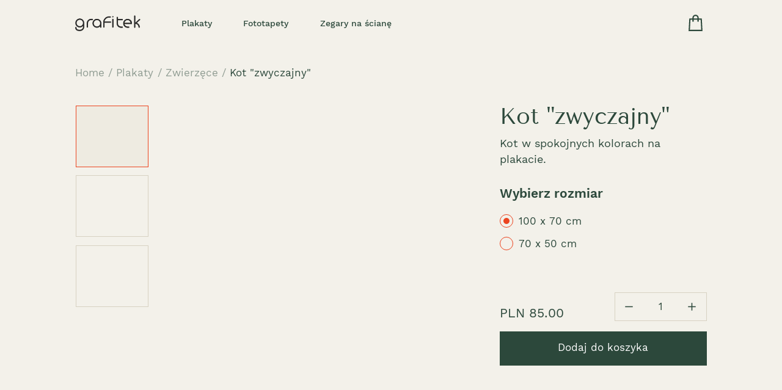

--- FILE ---
content_type: text/html; charset=utf-8
request_url: https://grafitek.eu/plakaty/zwierzece/kot-zwyczajny/
body_size: 36063
content:
<!DOCTYPE html><html lang="pl"><head><meta charSet="utf-8"/><meta name="viewport" content="width=device-width, initial-scale=1"/><link rel="stylesheet" href="/_next/static/css/91ddbaf25b3c6c4f.css" data-precedence="next"/><link rel="preload" as="script" fetchPriority="low" href="/_next/static/chunks/webpack-466bf40e4f0b2fe8.js"/><script src="/_next/static/chunks/fd9d1056-87c26885627e73ab.js" async=""></script><script src="/_next/static/chunks/472-203f12a237b18899.js" async=""></script><script src="/_next/static/chunks/main-app-892c3dff08e9cd4c.js" async=""></script><script src="/_next/static/chunks/274-c5994b3d065df071.js" async=""></script><script src="/_next/static/chunks/828-e9fd006887481add.js" async=""></script><script src="/_next/static/chunks/app/%5Blocale%5D/layout-982a6479c947b8df.js" async=""></script><script src="/_next/static/chunks/app/%5Blocale%5D/%5BcategorySlug%5D/%5BsubCategorySlug%5D/%5BproductSlug%5D/page-8d5b086b0e1dcfc4.js" async=""></script><script src="/_next/static/chunks/app/%5Blocale%5D/%5BcategorySlug%5D/%5BsubCategorySlug%5D/%5BproductSlug%5D/not-found-fd3f712f0c902da1.js" async=""></script><title>Kot &quot;zwyczajny&quot; Plakaty</title><meta name="description" content="Portret kota przypominający rysunek wykonany pastelami. Stonowane, modne kolory
szarości, fioletu i różu i brązu wprowadzą nastrój spokoju do pomieszczenia.
Bez ramy."/><meta property="og:title" content="Kot &quot;zwyczajny&quot;"/><meta property="og:description" content="Portret kota przypominający rysunek wykonany pastelami. Stonowane, modne kolory
szarości, fioletu i różu i brązu wprowadzą nastrój spokoju do pomieszczenia.
Bez ramy."/><meta property="og:image:type" content="image/png"/><meta property="og:image" content="https://grafitek-37fxr8e9b-the-puzzlers.vercel.app/pl/plakaty/zwierzece/kot-zwyczajny/opengraph-image?385e2c7c0199a945"/><meta property="og:image:width" content="630"/><meta property="og:image:height" content="630"/><meta property="og:type" content="website"/><meta name="twitter:card" content="summary"/><meta name="twitter:creator" content="Grafitek"/><meta name="twitter:title" content="Kot &quot;zwyczajny&quot; Plakaty"/><meta name="twitter:description" content="Portret kota przypominający rysunek wykonany pastelami. Stonowane, modne kolory
szarości, fioletu i różu i brązu wprowadzą nastrój spokoju do pomieszczenia.
Bez ramy."/><meta name="twitter:image:type" content="image/png"/><meta name="twitter:image" content="https://grafitek-37fxr8e9b-the-puzzlers.vercel.app/pl/plakaty/zwierzece/kot-zwyczajny/twitter-image?3c24df58411aafce"/><meta name="twitter:image:width" content="630"/><meta name="twitter:image:height" content="630"/><script src="/_next/static/chunks/polyfills-c67a75d1b6f99dc8.js" noModule=""></script></head><body><!--$!--><template data-dgst="NEXT_DYNAMIC_NO_SSR_CODE"></template><!--/$--><style data-emotion="css-global udx5vc">html{--theme-ui-colors-primary:#2C483B;--theme-ui-colors-secondary:#E9E5DA;--theme-ui-colors-white:#FFFFFF;--theme-ui-colors-background:#F3F1EA;--theme-ui-colors-red:#EC441F;--theme-ui-colors-beige:#D7D1C2;--theme-ui-colors-beige100:#EEEBE1;--theme-ui-colors-beige200:#E9E5DA;--theme-ui-colors-disabled:gray;--theme-ui-colors-black:#000000;--theme-ui-colors-hover:#23392F;--theme-ui-colors-text:#2C483B;--theme-ui-colors-heading:#2C483B;color:var(--theme-ui-colors-text);background-color:var(--theme-ui-colors-background);}</style><style data-emotion="css-global 14bh15h">*{box-sizing:border-box;}html{font-family:WorkSans-Regular,sans-serif;color:var(--theme-ui-colors-text);background-color:var(--theme-ui-colors-background);}html hr{border-width:0;}body{margin:0;}</style><style data-emotion="css 1qcyh7z">.css-1qcyh7z{box-sizing:border-box;margin:0;min-width:0;display:grid;position:relative;grid-column-gap:1.35vw;grid-template-columns:repeat(12, 
  calc(
    (
      (
          100vw -
            (2 * (11.5px + ((100vw - (320px + (100vw - 320px) / 2.5)) / 2))) -
            (11 * 1.35vw)
        ) / 12
    )
  ));padding:0 calc(11.5px + ((100vw - (320px + (100vw - 320px) / 2.5)) / 2));padding-top:1.1rem;padding-bottom:1.1rem;-webkit-align-items:center;-webkit-box-align:center;-ms-flex-align:center;align-items:center;position:-webkit-sticky;position:sticky;top:0;left:0;width:100%;background-color:var(--theme-ui-colors-background);z-index:20;}@media screen and (min-width: 10000px) and (orientation: portrait){.css-1qcyh7z{grid-column-gap:1.5vw;grid-template-columns:repeat(12, 
  calc(
    (
      (
          100vw -
            (2 * (20px + ((100vw - (500px + (100vw - 500px) / 2.5)) / 2))) -
            (11 * 1.5vw)
        ) / 12
    )
  ));padding:0 calc(20px + ((100vw - (500px + (100vw - 500px) / 2.5)) / 2));}}@media screen and (min-width: 750px){.css-1qcyh7z{grid-column-gap:1.5vw;grid-template-columns:repeat(24, 
  calc(
    (
      (
          100vw -
            (2 * (38px + ((100vw - (750px + (100vw - 750px) / 2.5)) / 2))) -
            (23 * 1.5vw)
        ) / 24
    )
  ));padding:0 calc(38px + ((100vw - (750px + (100vw - 750px) / 2.5)) / 2));}}@media screen and (min-width: 12000px) and (orientation: portrait){.css-1qcyh7z{grid-column-gap:.96vw;grid-template-columns:repeat(24, 
  calc(
    (
      (
          100vw -
            (2 * (28px + ((100vw - (700px + (100vw - 700px) / 2.5)) / 2))) -
            (23 * .96vw)
        ) / 24
    )
  ));padding:0 calc(28px + ((100vw - (700px + (100vw - 700px) / 2.5)) / 2));}}@media screen and (min-width: 1000px){.css-1qcyh7z{grid-column-gap:.67vw;grid-template-columns:repeat(24, 
  calc(
    (
      (
          100vw -
            (2 * (39px + ((100vw - (1000px + (100vw - 1000px) / 2.5)) / 2))) -
            (23 * .67vw)
        ) / 24
    )
  ));padding:0 calc(39px + ((100vw - (1000px + (100vw - 1000px) / 2.5)) / 2));}}@media screen and (min-width: 1400px){.css-1qcyh7z{grid-column-gap:1.1vw;grid-template-columns:repeat(24, 
  calc(
    (
      (
          100vw -
            (2 * (68px + ((100vw - (1400px + (100vw - 1400px) / 2.5)) / 2))) -
            (23 * 1.1vw)
        ) / 24
    )
  ));padding:0 calc(68px + ((100vw - (1400px + (100vw - 1400px) / 2.5)) / 2));}}@media screen and (min-width: 750px){.css-1qcyh7z{padding-top:1.4rem;padding-bottom:1.4rem;}}@media screen and (min-width: 1000px){.css-1qcyh7z{padding-top:2rem;padding-bottom:2rem;}}@media screen and (min-width: 1400px){.css-1qcyh7z{padding-top:2.1rem;padding-bottom:2.1rem;}}</style><nav class="css-1qcyh7z"><style data-emotion="css 9pukzc">.css-9pukzc{cursor:pointer;-webkit-text-decoration:none;text-decoration:none;color:var(--theme-ui-colors-primary);-webkit-font-smoothing:antialiased;-moz-osx-font-smoothing:grayscale;font-smooth:never;padding:0;background-color:transparent;grid-column:1/span 5;width:10.4rem;}@media screen and (min-width: 750px){.css-9pukzc{grid-column:1/span 8;}}@media screen and (min-width: 1000px){.css-9pukzc{grid-column:1/span 4;}}@media screen and (min-width: 1400px){.css-9pukzc{grid-column:1/span 3;}}</style><a class="css-9pukzc" href="/"><style data-emotion="css tsika0">.css-tsika0{box-sizing:border-box;margin:0;min-width:0;position:relative;overflow:visible;width:100%;display:block;}</style><span class="image-container undefined css-tsika0"><style data-emotion="css ifnoxz">.css-ifnoxz{box-sizing:border-box;margin:0;min-width:0;padding-top:26.925148088314486%;visibility:hidden;}</style><div class="space-maker visibility-hidden-element css-ifnoxz"></div><img alt="" loading="lazy" decoding="async" data-nimg="fill" style="position:absolute;height:100%;width:100%;left:0;top:0;right:0;bottom:0;object-fit:cover;color:transparent;pointer-events:none" sizes="(max-width: 750px) 100vw, (max-width: 1000px) 70vw, 50vw" srcSet="/_next/image/?url=%2F_next%2Fstatic%2Fmedia%2FgrafitekLogo.64a7fa97.png&amp;w=384&amp;q=75 384w, /_next/image/?url=%2F_next%2Fstatic%2Fmedia%2FgrafitekLogo.64a7fa97.png&amp;w=640&amp;q=75 640w, /_next/image/?url=%2F_next%2Fstatic%2Fmedia%2FgrafitekLogo.64a7fa97.png&amp;w=750&amp;q=75 750w, /_next/image/?url=%2F_next%2Fstatic%2Fmedia%2FgrafitekLogo.64a7fa97.png&amp;w=828&amp;q=75 828w, /_next/image/?url=%2F_next%2Fstatic%2Fmedia%2FgrafitekLogo.64a7fa97.png&amp;w=1080&amp;q=75 1080w, /_next/image/?url=%2F_next%2Fstatic%2Fmedia%2FgrafitekLogo.64a7fa97.png&amp;w=1200&amp;q=75 1200w, /_next/image/?url=%2F_next%2Fstatic%2Fmedia%2FgrafitekLogo.64a7fa97.png&amp;w=1920&amp;q=75 1920w, /_next/image/?url=%2F_next%2Fstatic%2Fmedia%2FgrafitekLogo.64a7fa97.png&amp;w=2048&amp;q=75 2048w, /_next/image/?url=%2F_next%2Fstatic%2Fmedia%2FgrafitekLogo.64a7fa97.png&amp;w=3840&amp;q=75 3840w" src="/_next/image/?url=%2F_next%2Fstatic%2Fmedia%2FgrafitekLogo.64a7fa97.png&amp;w=3840&amp;q=75"/></span></a><style data-emotion="css 9rrzln">.css-9rrzln{box-sizing:border-box;margin:0;min-width:0;display:none;-webkit-align-items:center;-webkit-box-align:center;-ms-flex-align:center;align-items:center;}@media screen and (min-width: 750px){.css-9rrzln{display:none;}}@media screen and (min-width: 1000px){.css-9rrzln{display:-webkit-box;display:-webkit-flex;display:-ms-flexbox;display:flex;grid-column:5/span 18;}}@media screen and (min-width: 1400px){.css-9rrzln{display:-webkit-box;display:-webkit-flex;display:-ms-flexbox;display:flex;grid-column:4/span 13;}}</style><div class="css-9rrzln"><style data-emotion="css v98z2a">.css-v98z2a{cursor:pointer;-webkit-text-decoration:none;text-decoration:none;color:var(--theme-ui-colors-primary);-webkit-font-smoothing:antialiased;-moz-osx-font-smoothing:grayscale;font-smooth:never;padding:0;background-color:transparent;font-family:WorkSans-Medium,sans-serif;line-height:1.25;}@media screen and (min-width: 1000px){.css-v98z2a{font-size:1.4rem;}}@media screen and (min-width: 1400px){.css-v98z2a{font-size:1.4rem;}}@media screen and (min-width: 1000px){.css-v98z2a~.__navigation-page-link{margin-left:5rem;}}@media screen and (min-width: 1400px){.css-v98z2a~.__navigation-page-link{margin-left:5rem;}}</style><a class="__navigation-page-link css-v98z2a" href="/plakaty/">Plakaty</a><a class="__navigation-page-link css-v98z2a" href="/fototapety/">Fototapety</a><a class="__navigation-page-link css-v98z2a" href="/zegary-scienne/">Zegary na ścianę</a></div><style data-emotion="css zobazm">.css-zobazm{cursor:pointer;-webkit-text-decoration:none;text-decoration:none;color:var(--theme-ui-colors-primary);-webkit-font-smoothing:antialiased;-moz-osx-font-smoothing:grayscale;font-smooth:never;padding:0;background-color:transparent;grid-column:10/span 1;width:2.4rem;position:relative;}@media screen and (min-width: 750px){.css-zobazm{grid-column:22;width:2.8rem;}}@media screen and (min-width: 1000px){.css-zobazm{grid-column:24;width:3.2rem;}}@media screen and (min-width: 1400px){.css-zobazm{grid-column:24;width:3.2rem;}}</style><a variant="buttons.clear" class="css-zobazm" href="/cart/"><style data-emotion="css lgbo0i">.css-lgbo0i{box-sizing:border-box;margin:0;min-width:0;}</style><span class="css-lgbo0i"><style data-emotion="css qvk7ze">.css-qvk7ze{box-sizing:border-box;margin:0;min-width:0;width:100%;color:var(--theme-ui-colors-primary);}</style><svg viewBox="0 0 24 24" fill="none" xmlns="http://www.w3.org/2000/svg" class="css-qvk7ze"><path d="M12.0004 2.25C9.94087 2.25 8.25038 3.9405 8.25038 6V6.75H4.54688L4.50038 7.4535L3.75038 20.9535L3.70312 21.75H20.2969L20.2504 20.9528L19.5004 7.45275L19.4531 6.75H15.7504V6C15.7504 3.9405 14.0599 2.25 12.0004 2.25ZM12.0004 3.75C12.5971 3.75 13.1694 3.98705 13.5914 4.40901C14.0133 4.83097 14.2504 5.40326 14.2504 6V6.75H9.75037V6C9.75037 5.40326 9.98743 4.83097 10.4094 4.40901C10.8313 3.98705 11.4036 3.75 12.0004 3.75ZM5.95312 8.25H8.25038V10.5H9.75037V8.25H14.2504V10.5H15.7504V8.25H18.0476L18.7039 20.25H5.29763L5.95312 8.25Z" fill="currentColor"></path></svg></span></a><style data-emotion="css lm1uj9">.css-lm1uj9{box-sizing:border-box;margin:0;min-width:0;-webkit-appearance:none;-moz-appearance:none;-ms-appearance:none;appearance:none;border:none;background-color:inherit;cursor:pointer;-webkit-text-decoration:none;text-decoration:none;-webkit-font-smoothing:antialiased;-moz-osx-font-smoothing:grayscale;font-smooth:never;-webkit-transition:0.2s;transition:0.2s;padding:0;background-color:transparent;display:-webkit-box;display:-webkit-flex;display:-ms-flexbox;display:flex;-webkit-align-items:center;-webkit-box-align:center;-ms-flex-align:center;align-items:center;grid-column:11/span 2;justify-self:end;width:2.2rem;display:-webkit-box;display:-webkit-flex;display:-ms-flexbox;display:flex;}.css-lm1uj9:disabled,.css-lm1uj9[disabled]{background-color:var(--theme-ui-colors-disabled);}@media screen and (min-width: 750px){.css-lm1uj9{grid-column:23/span 2;width:2.4rem;display:-webkit-box;display:-webkit-flex;display:-ms-flexbox;display:flex;}}@media screen and (min-width: 1000px){.css-lm1uj9{display:none;}}@media screen and (min-width: 1400px){.css-lm1uj9{display:none;}}</style><button class="css-lm1uj9"><svg viewBox="0 0 22 16" fill="none" xmlns="http://www.w3.org/2000/svg" class="css-qvk7ze"><rect width="22" height="1.6" fill="currentColor"></rect><rect y="7" width="22" height="1.6" fill="currentColor"></rect><rect y="14" width="22" height="1.6" fill="currentColor"></rect></svg></button></nav><style data-emotion="css 18vbgf3">.css-18vbgf3{box-sizing:border-box;margin:0;min-width:0;display:grid;position:relative;grid-column-gap:1.35vw;grid-template-columns:repeat(12, 
  calc(
    (
      (
          100vw -
            (2 * (11.5px + ((100vw - (320px + (100vw - 320px) / 2.5)) / 2))) -
            (11 * 1.35vw)
        ) / 12
    )
  ));padding:0 calc(11.5px + ((100vw - (320px + (100vw - 320px) / 2.5)) / 2));}@media screen and (min-width: 10000px) and (orientation: portrait){.css-18vbgf3{grid-column-gap:1.5vw;grid-template-columns:repeat(12, 
  calc(
    (
      (
          100vw -
            (2 * (20px + ((100vw - (500px + (100vw - 500px) / 2.5)) / 2))) -
            (11 * 1.5vw)
        ) / 12
    )
  ));padding:0 calc(20px + ((100vw - (500px + (100vw - 500px) / 2.5)) / 2));}}@media screen and (min-width: 750px){.css-18vbgf3{grid-column-gap:1.5vw;grid-template-columns:repeat(24, 
  calc(
    (
      (
          100vw -
            (2 * (38px + ((100vw - (750px + (100vw - 750px) / 2.5)) / 2))) -
            (23 * 1.5vw)
        ) / 24
    )
  ));padding:0 calc(38px + ((100vw - (750px + (100vw - 750px) / 2.5)) / 2));}}@media screen and (min-width: 12000px) and (orientation: portrait){.css-18vbgf3{grid-column-gap:.96vw;grid-template-columns:repeat(24, 
  calc(
    (
      (
          100vw -
            (2 * (28px + ((100vw - (700px + (100vw - 700px) / 2.5)) / 2))) -
            (23 * .96vw)
        ) / 24
    )
  ));padding:0 calc(28px + ((100vw - (700px + (100vw - 700px) / 2.5)) / 2));}}@media screen and (min-width: 1000px){.css-18vbgf3{grid-column-gap:.67vw;grid-template-columns:repeat(24, 
  calc(
    (
      (
          100vw -
            (2 * (39px + ((100vw - (1000px + (100vw - 1000px) / 2.5)) / 2))) -
            (23 * .67vw)
        ) / 24
    )
  ));padding:0 calc(39px + ((100vw - (1000px + (100vw - 1000px) / 2.5)) / 2));}}@media screen and (min-width: 1400px){.css-18vbgf3{grid-column-gap:1.1vw;grid-template-columns:repeat(24, 
  calc(
    (
      (
          100vw -
            (2 * (68px + ((100vw - (1400px + (100vw - 1400px) / 2.5)) / 2))) -
            (23 * 1.1vw)
        ) / 24
    )
  ));padding:0 calc(68px + ((100vw - (1400px + (100vw - 1400px) / 2.5)) / 2));}}</style><section class="css-18vbgf3"><style data-emotion="css reu32l">.css-reu32l{box-sizing:border-box;margin:0;min-width:0;grid-column:1/13;margin-top:4rem;}@media screen and (min-width: 750px){.css-reu32l{grid-column:1/25;margin-top:3.2rem;}}@media screen and (min-width: 1000px){.css-reu32l{grid-column:1/25;margin-top:3.2rem;}}@media screen and (min-width: 1400px){.css-reu32l{grid-column:1/25;margin-top:3.2rem;}}</style><div class="__bread-crumb css-reu32l"><style data-emotion="css ztdrk5">.css-ztdrk5{cursor:pointer;-webkit-text-decoration:none;text-decoration:none;color:var(--theme-ui-colors-text);-webkit-font-smoothing:antialiased;-moz-osx-font-smoothing:grayscale;font-smooth:never;font-family:WorkSans-Regular,sans-serif;font-size:1.4rem;line-height:1.25;font-feature-settings:'ss01' on,'ss02' on,'liga' off;white-space:nowrap;opacity:0.5;}@media screen and (min-width: 750px){.css-ztdrk5{font-size:1.5rem;}}@media screen and (min-width: 1000px){.css-ztdrk5{font-size:1.6rem;}}@media screen and (min-width: 1400px){.css-ztdrk5{font-size:1.6rem;}}</style><a class="css-ztdrk5" href="/">Home</a><style data-emotion="css 1xfub4x">.css-1xfub4x{box-sizing:border-box;margin:0;min-width:0;display:inline-block;margin-left:0.5rem;margin-right:0.5rem;cursor:pointer;-webkit-text-decoration:none;text-decoration:none;color:var(--theme-ui-colors-primary);-webkit-font-smoothing:antialiased;-moz-osx-font-smoothing:grayscale;font-smooth:never;font-family:WorkSans-Regular,sans-serif;font-size:1.4rem;line-height:1.25;font-feature-settings:'ss01' on,'ss02' on,'liga' off;opacity:0.5;}@media screen and (min-width: 750px){.css-1xfub4x{margin-left:0.6rem;margin-right:0.6rem;font-size:1.5rem;}}@media screen and (min-width: 1000px){.css-1xfub4x{margin-left:0.6rem;margin-right:0.6rem;font-size:1.6rem;}}@media screen and (min-width: 1400px){.css-1xfub4x{margin-left:0.6rem;margin-right:0.6rem;font-size:1.6rem;}}</style><span class="css-1xfub4x">/</span><a class="css-ztdrk5" href="/plakaty/">Plakaty</a><span class="css-1xfub4x">/</span><a class="css-ztdrk5" href="/plakaty/zwierzece/">Zwierzęce</a><span class="css-1xfub4x">/</span><style data-emotion="css 1vljkgk">.css-1vljkgk{cursor:pointer;-webkit-text-decoration:none;text-decoration:none;color:var(--theme-ui-colors-text);-webkit-font-smoothing:antialiased;-moz-osx-font-smoothing:grayscale;font-smooth:never;font-family:WorkSans-Regular,sans-serif;font-size:1.4rem;line-height:1.25;font-feature-settings:'ss01' on,'ss02' on,'liga' off;white-space:nowrap;opacity:1;}@media screen and (min-width: 750px){.css-1vljkgk{font-size:1.5rem;}}@media screen and (min-width: 1000px){.css-1vljkgk{font-size:1.6rem;}}@media screen and (min-width: 1400px){.css-1vljkgk{font-size:1.6rem;}}</style><a class="css-1vljkgk" href="/plakaty/zwierzece/kot-zwyczajny/">Kot &quot;zwyczajny&quot;</a></div><style data-emotion="css 1ab8yih">.css-1ab8yih{box-sizing:border-box;margin:0;min-width:0;position:relative;margin-left:unset;margin-right:unset;grid-column:1/13;display:none;}@media screen and (min-width: 10000px) and (orientation: portrait){.css-1ab8yih{grid-column:1/13;}}@media screen and (min-width: 750px){.css-1ab8yih{grid-column:1/25;}}@media screen and (min-width: 12000px) and (orientation: portrait){.css-1ab8yih{grid-column:1/25;}}@media screen and (min-width: 1000px){.css-1ab8yih{grid-column:1/25;}}@media screen and (min-width: 750px){.css-1ab8yih{display:none;}}@media screen and (min-width: 1000px){.css-1ab8yih{height:4rem;display:block;}}@media screen and (min-width: 1400px){.css-1ab8yih{height:4rem;display:block;}}</style><div class="__grid-spacer css-1ab8yih"></div><style data-emotion="css c6sl14">.css-c6sl14{box-sizing:border-box;margin:0;min-width:0;grid-column:1/13;margin-top:3rem;grid-row:3;}@media screen and (min-width: 750px){.css-c6sl14{grid-column:5/span 15;margin-top:3rem;}}@media screen and (min-width: 1000px){.css-c6sl14{grid-column:17/25;margin-bottom:3rem;margin-top:0;}}@media screen and (min-width: 1400px){.css-c6sl14{grid-column:17/25;margin-bottom:4rem;margin-top:0;}}</style><div class="__name-and-description css-c6sl14"><style data-emotion="css bmto4n">.css-bmto4n{box-sizing:border-box;margin:0;min-width:0;color:var(--theme-ui-colors-heading);z-index:inherit;line-height:1;font-size:3.2rem;font-weight:normal;font-family:TenorSans,sans-serif;color:var(--theme-ui-colors-primary);font-feature-settings:'salt' on,'ss01' on,'ss04' on,'ss05' on,'ss06' on,'ss07' on;-webkit-font-smoothing:antialiased;-moz-osx-font-smoothing:grayscale;font-smooth:never;}@media screen and (min-width: 750px){.css-bmto4n{font-size:4.2rem;}}@media screen and (min-width: 1000px){.css-bmto4n{font-size:3.6rem;}}@media screen and (min-width: 1400px){.css-bmto4n{font-size:4.0rem;}}</style><h1 class="css-bmto4n">Kot &quot;zwyczajny&quot;<style data-emotion="css lnimg4">.css-lnimg4{box-sizing:border-box;margin:0;min-width:0;display:none;}</style><span class="css-lnimg4"> <!-- -->Plakaty</span></h1><style data-emotion="css 13jtob">.css-13jtob{box-sizing:border-box;margin:0;min-width:0;color:var(--theme-ui-colors-text);-webkit-font-smoothing:antialiased;-moz-osx-font-smoothing:grayscale;font-smooth:never;font-family:WorkSans-Regular,sans-serif;font-feature-settings:'ss01' on,'ss02' on,'liga' off;color:var(--theme-ui-colors-primary);font-weight:normal;line-height:1.5;font-size:1.6rem;margin-top:1.8rem;}@media screen and (min-width: 750px){.css-13jtob{font-size:1.8rem;margin-top:2.2rem;}}@media screen and (min-width: 1000px){.css-13jtob{font-size:1.7rem;margin-top:1.3rem;}}@media screen and (min-width: 1400px){.css-13jtob{font-size:1.6rem;margin-top:2rem;}}</style><p class="css-13jtob">Kot w spokojnych kolorach na plakacie.</p></div><style data-emotion="css bj892h">.css-bj892h{box-sizing:border-box;margin:0;min-width:0;grid-column:1/13;margin-top:3rem;position:relative;-webkit-align-self:start;-ms-flex-item-align:start;align-self:start;}@media screen and (min-width: 750px){.css-bj892h{grid-column:1/span 23;margin-top:4rem;display:grid;grid-template-columns:10.8rem 1fr;gap:1.2rem;}}@media screen and (min-width: 1000px){.css-bj892h{grid-column:1/span 15;grid-row:3/span 6;margin-top:0;display:grid;grid-template-columns:11.7rem 1fr;gap:1.1rem;}}@media screen and (min-width: 1400px){.css-bj892h{grid-column:1/span 15;grid-row:3/span 6;margin-top:0;display:grid;grid-template-columns:14.6rem 1fr;gap:1.6rem;}}</style><div class="css-bj892h"><style data-emotion="css 1j65u0h">.css-1j65u0h{box-sizing:border-box;margin:0;min-width:0;position:relative;margin-top:1rem;}@media screen and (min-width: 750px){.css-1j65u0h{margin-top:0;grid-row:1;}}@media screen and (min-width: 1000px){.css-1j65u0h{margin-top:0;}}@media screen and (min-width: 1400px){.css-1j65u0h{margin-top:0;grid-row:1;}}</style><div class="css-1j65u0h"><style data-emotion="css 1bg622">.css-1bg622{box-sizing:border-box;margin:0;min-width:0;white-space:nowrap;overflow:auto;position:relative;width:100%;height:100%;padding:1px;-ms-overflow-style:none;scrollbar-width:none;}@media screen and (min-width: 750px){.css-1bg622{white-space:unset;position:absolute;}}@media screen and (min-width: 1000px){.css-1bg622{position:absolute;}}@media screen and (min-width: 1400px){.css-1bg622{white-space:unset;position:absolute;}}.css-1bg622::-webkit-scrollbar{display:none;}</style><div class="css-1bg622"></div></div></div></section><style data-emotion="css 100a4zz">.css-100a4zz{box-sizing:border-box;margin:0;min-width:0;height:14.6rem;}@media screen and (min-width: 1400px){.css-100a4zz{height:20rem;}}</style><div class="spacer css-100a4zz"></div><style data-emotion="css 18vbgf3">.css-18vbgf3{box-sizing:border-box;margin:0;min-width:0;display:grid;position:relative;grid-column-gap:1.35vw;grid-template-columns:repeat(12, 
  calc(
    (
      (
          100vw -
            (2 * (11.5px + ((100vw - (320px + (100vw - 320px) / 2.5)) / 2))) -
            (11 * 1.35vw)
        ) / 12
    )
  ));padding:0 calc(11.5px + ((100vw - (320px + (100vw - 320px) / 2.5)) / 2));}@media screen and (min-width: 10000px) and (orientation: portrait){.css-18vbgf3{grid-column-gap:1.5vw;grid-template-columns:repeat(12, 
  calc(
    (
      (
          100vw -
            (2 * (20px + ((100vw - (500px + (100vw - 500px) / 2.5)) / 2))) -
            (11 * 1.5vw)
        ) / 12
    )
  ));padding:0 calc(20px + ((100vw - (500px + (100vw - 500px) / 2.5)) / 2));}}@media screen and (min-width: 750px){.css-18vbgf3{grid-column-gap:1.5vw;grid-template-columns:repeat(24, 
  calc(
    (
      (
          100vw -
            (2 * (38px + ((100vw - (750px + (100vw - 750px) / 2.5)) / 2))) -
            (23 * 1.5vw)
        ) / 24
    )
  ));padding:0 calc(38px + ((100vw - (750px + (100vw - 750px) / 2.5)) / 2));}}@media screen and (min-width: 12000px) and (orientation: portrait){.css-18vbgf3{grid-column-gap:.96vw;grid-template-columns:repeat(24, 
  calc(
    (
      (
          100vw -
            (2 * (28px + ((100vw - (700px + (100vw - 700px) / 2.5)) / 2))) -
            (23 * .96vw)
        ) / 24
    )
  ));padding:0 calc(28px + ((100vw - (700px + (100vw - 700px) / 2.5)) / 2));}}@media screen and (min-width: 1000px){.css-18vbgf3{grid-column-gap:.67vw;grid-template-columns:repeat(24, 
  calc(
    (
      (
          100vw -
            (2 * (39px + ((100vw - (1000px + (100vw - 1000px) / 2.5)) / 2))) -
            (23 * .67vw)
        ) / 24
    )
  ));padding:0 calc(39px + ((100vw - (1000px + (100vw - 1000px) / 2.5)) / 2));}}@media screen and (min-width: 1400px){.css-18vbgf3{grid-column-gap:1.1vw;grid-template-columns:repeat(24, 
  calc(
    (
      (
          100vw -
            (2 * (68px + ((100vw - (1400px + (100vw - 1400px) / 2.5)) / 2))) -
            (23 * 1.1vw)
        ) / 24
    )
  ));padding:0 calc(68px + ((100vw - (1400px + (100vw - 1400px) / 2.5)) / 2));}}</style><section class="css-18vbgf3"><style data-emotion="css 11pkhg">.css-11pkhg{box-sizing:border-box;margin:0;min-width:0;color:var(--theme-ui-colors-text);-webkit-font-smoothing:antialiased;-moz-osx-font-smoothing:grayscale;font-smooth:never;font-family:WorkSans-Regular,sans-serif;font-feature-settings:'ss01' on,'ss02' on,'liga' off;color:var(--theme-ui-colors-primary);font-weight:normal;line-height:1.3;font-size:2.3rem;grid-column:1/13;}@media screen and (min-width: 750px){.css-11pkhg{font-size:2.5rem;grid-column:3/span 20;}}@media screen and (min-width: 1000px){.css-11pkhg{font-size:2.5rem;grid-column:6/span 16;}}@media screen and (min-width: 1400px){.css-11pkhg{font-size:2.8rem;grid-column:6/span 15;}}.css-11pkhg>span{font-family:WorkSans-SemiBold,sans-serif;font-feature-settings:'ss01' on,'ss02' on,'liga' off;color:var(--theme-ui-colors-primary);font-weight:normal;-webkit-font-smoothing:antialiased;-moz-osx-font-smoothing:grayscale;font-smooth:never;}</style><p class="css-11pkhg">Portret kota przypominający rysunek wykonany pastelami. Stonowane, modne kolory
szarości, fioletu i różu i brązu wprowadzą nastrój spokoju do pomieszczenia.
Bez ramy.</p></section><style data-emotion="css xobcor">.css-xobcor{box-sizing:border-box;margin:0;min-width:0;height:14rem;}@media screen and (min-width: 1400px){.css-xobcor{height:22rem;}}</style><div class="spacer css-xobcor"></div><style data-emotion="css 18vbgf3">.css-18vbgf3{box-sizing:border-box;margin:0;min-width:0;display:grid;position:relative;grid-column-gap:1.35vw;grid-template-columns:repeat(12, 
  calc(
    (
      (
          100vw -
            (2 * (11.5px + ((100vw - (320px + (100vw - 320px) / 2.5)) / 2))) -
            (11 * 1.35vw)
        ) / 12
    )
  ));padding:0 calc(11.5px + ((100vw - (320px + (100vw - 320px) / 2.5)) / 2));}@media screen and (min-width: 10000px) and (orientation: portrait){.css-18vbgf3{grid-column-gap:1.5vw;grid-template-columns:repeat(12, 
  calc(
    (
      (
          100vw -
            (2 * (20px + ((100vw - (500px + (100vw - 500px) / 2.5)) / 2))) -
            (11 * 1.5vw)
        ) / 12
    )
  ));padding:0 calc(20px + ((100vw - (500px + (100vw - 500px) / 2.5)) / 2));}}@media screen and (min-width: 750px){.css-18vbgf3{grid-column-gap:1.5vw;grid-template-columns:repeat(24, 
  calc(
    (
      (
          100vw -
            (2 * (38px + ((100vw - (750px + (100vw - 750px) / 2.5)) / 2))) -
            (23 * 1.5vw)
        ) / 24
    )
  ));padding:0 calc(38px + ((100vw - (750px + (100vw - 750px) / 2.5)) / 2));}}@media screen and (min-width: 12000px) and (orientation: portrait){.css-18vbgf3{grid-column-gap:.96vw;grid-template-columns:repeat(24, 
  calc(
    (
      (
          100vw -
            (2 * (28px + ((100vw - (700px + (100vw - 700px) / 2.5)) / 2))) -
            (23 * .96vw)
        ) / 24
    )
  ));padding:0 calc(28px + ((100vw - (700px + (100vw - 700px) / 2.5)) / 2));}}@media screen and (min-width: 1000px){.css-18vbgf3{grid-column-gap:.67vw;grid-template-columns:repeat(24, 
  calc(
    (
      (
          100vw -
            (2 * (39px + ((100vw - (1000px + (100vw - 1000px) / 2.5)) / 2))) -
            (23 * .67vw)
        ) / 24
    )
  ));padding:0 calc(39px + ((100vw - (1000px + (100vw - 1000px) / 2.5)) / 2));}}@media screen and (min-width: 1400px){.css-18vbgf3{grid-column-gap:1.1vw;grid-template-columns:repeat(24, 
  calc(
    (
      (
          100vw -
            (2 * (68px + ((100vw - (1400px + (100vw - 1400px) / 2.5)) / 2))) -
            (23 * 1.1vw)
        ) / 24
    )
  ));padding:0 calc(68px + ((100vw - (1400px + (100vw - 1400px) / 2.5)) / 2));}}</style><section id="product-detail__services" class="css-18vbgf3"><style data-emotion="css t8bgtz">.css-t8bgtz{box-sizing:border-box;margin:0;min-width:0;color:var(--theme-ui-colors-heading);z-index:inherit;grid-column:1/13;font-weight:normal;font-family:TenorSans,sans-serif;color:var(--theme-ui-colors-primary);font-feature-settings:'salt' on,'ss01' on,'ss04' on,'ss05' on,'ss06' on,'ss07' on;-webkit-font-smoothing:antialiased;-moz-osx-font-smoothing:grayscale;font-smooth:never;line-height:1.1;font-size:4.4rem;}@media screen and (min-width: 750px){.css-t8bgtz{grid-column:2/span 18;font-size:4.8rem;}}@media screen and (min-width: 1000px){.css-t8bgtz{grid-column:1/span 10;font-size:5rem;}}@media screen and (min-width: 1400px){.css-t8bgtz{grid-column:1/span 13;font-size:6rem;}}</style><h2 class="css-t8bgtz">Nasze usługi są jedyne w swoim rodzaju</h2><style data-emotion="css lszoli">.css-lszoli{box-sizing:border-box;margin:0;min-width:0;grid-column:1/13;padding:4rem 0 4rem 0;position:relative;margin-top:4rem;}@media screen and (min-width: 750px){.css-lszoli{grid-column:2/span 22;padding:5rem 6.1rem 5rem 6.1rem;margin-top:4.5rem;}}@media screen and (min-width: 1000px){.css-lszoli{grid-column:1/25;padding:5rem 4.2rem 5rem 4.2rem;margin-top:4.8rem;display:grid;grid-template-columns:1fr 1fr 1fr;gap:5rem;}}@media screen and (min-width: 1400px){.css-lszoli{grid-column:1/25;padding:7rem 16.2rem 6.6rem 5.4rem;margin-top:5rem;display:grid;grid-template-columns:1fr 1fr 1fr;gap:7rem;}}</style><div class="css-lszoli"><style data-emotion="css tkt1hd">.css-tkt1hd{box-sizing:border-box;margin:0;min-width:0;}.css-tkt1hd~.__service-list-item{margin-top:4rem;}@media screen and (min-width: 1000px){.css-tkt1hd~.__service-list-item{margin-top:0;}}@media screen and (min-width: 1400px){.css-tkt1hd~.__service-list-item{margin-top:0;}}</style><div class="__service-list-item css-tkt1hd"><style data-emotion="css 11zj6oo">.css-11zj6oo{box-sizing:border-box;margin:0;min-width:0;color:var(--theme-ui-colors-heading);z-index:inherit;font-family:WorkSans-Medium,sans-serif;font-feature-settings:'ss01' on,'ss02' on,'liga' off;color:var(--theme-ui-colors-primary);font-weight:normal;-webkit-font-smoothing:antialiased;-moz-osx-font-smoothing:grayscale;font-smooth:never;line-height:1.5;font-size:1.8rem;}@media screen and (min-width: 750px){.css-11zj6oo{font-size:2rem;}}@media screen and (min-width: 1000px){.css-11zj6oo{font-size:2.1rem;}}@media screen and (min-width: 1400px){.css-11zj6oo{font-size:2rem;}}</style><h3 class="css-11zj6oo">Druk premium</h3><style data-emotion="css 1mc6u0e">.css-1mc6u0e{box-sizing:border-box;margin:0;min-width:0;color:var(--theme-ui-colors-text);-webkit-font-smoothing:antialiased;-moz-osx-font-smoothing:grayscale;font-smooth:never;font-family:WorkSans-Regular,sans-serif;font-feature-settings:'ss01' on,'ss02' on,'liga' off;color:var(--theme-ui-colors-primary);font-weight:normal;line-height:1.5;font-size:1.4rem;margin-top:1.2rem;}@media screen and (min-width: 750px){.css-1mc6u0e{font-size:1.6rem;margin-top:1.2rem;}}@media screen and (min-width: 1000px){.css-1mc6u0e{font-size:1.7rem;margin-top:1.3rem;}}@media screen and (min-width: 1400px){.css-1mc6u0e{font-size:1.6rem;margin-top:1.2rem;}}</style><p class="css-1mc6u0e">Druk na folii ze wzmocnionym klejem i dodatkowo pokryty warstwą laminatu. Dla wyjątkowo mocnego chwytu.</p></div><div class="__service-list-item css-tkt1hd"><h3 class="css-11zj6oo">Personalizacja</h3><p class="css-1mc6u0e">Możemy dostosować projekt i druk do Twoich potrzeb. Po prostu wyślij nam wiadomość, a my skontaktujemy się z Tobą.</p></div><div class="__service-list-item css-tkt1hd"><h3 class="css-11zj6oo">Zmiana rozmiaru grafiki</h3><p class="css-1mc6u0e">Możemy zmienić rozmiar grafiki proporcjonalnie do Twoich potrzeb. To ułatwienie pokrycia każdej powierzchni.</p></div><style data-emotion="css nvl7uv">.css-nvl7uv{box-sizing:border-box;margin:0;min-width:0;background-color:var(--theme-ui-colors-beige100);position:absolute;width:calc(100% + calc(-1 * calc(11.5px + ((100vw - (320px + (100vw - 320px) / 2.5)) / 2))) * -2);height:100%;top:0;z-index:-1;left:calc(-1 * calc(11.5px + ((100vw - (320px + (100vw - 320px) / 2.5)) / 2)));}@media screen and (min-width: 750px){.css-nvl7uv{width:100%;left:0;}}@media screen and (min-width: 1000px){.css-nvl7uv{width:100%;left:0;}}@media screen and (min-width: 1400px){.css-nvl7uv{width:100%;left:0;}}</style><div class="__service-list__background css-nvl7uv"></div></div></section><style data-emotion="css jldd7z">.css-jldd7z{box-sizing:border-box;margin:0;min-width:0;height:10rem;}@media screen and (min-width: 1400px){.css-jldd7z{height:14rem;}}</style><div class="spacer css-jldd7z"></div><style data-emotion="css 18vbgf3">.css-18vbgf3{box-sizing:border-box;margin:0;min-width:0;display:grid;position:relative;grid-column-gap:1.35vw;grid-template-columns:repeat(12, 
  calc(
    (
      (
          100vw -
            (2 * (11.5px + ((100vw - (320px + (100vw - 320px) / 2.5)) / 2))) -
            (11 * 1.35vw)
        ) / 12
    )
  ));padding:0 calc(11.5px + ((100vw - (320px + (100vw - 320px) / 2.5)) / 2));}@media screen and (min-width: 10000px) and (orientation: portrait){.css-18vbgf3{grid-column-gap:1.5vw;grid-template-columns:repeat(12, 
  calc(
    (
      (
          100vw -
            (2 * (20px + ((100vw - (500px + (100vw - 500px) / 2.5)) / 2))) -
            (11 * 1.5vw)
        ) / 12
    )
  ));padding:0 calc(20px + ((100vw - (500px + (100vw - 500px) / 2.5)) / 2));}}@media screen and (min-width: 750px){.css-18vbgf3{grid-column-gap:1.5vw;grid-template-columns:repeat(24, 
  calc(
    (
      (
          100vw -
            (2 * (38px + ((100vw - (750px + (100vw - 750px) / 2.5)) / 2))) -
            (23 * 1.5vw)
        ) / 24
    )
  ));padding:0 calc(38px + ((100vw - (750px + (100vw - 750px) / 2.5)) / 2));}}@media screen and (min-width: 12000px) and (orientation: portrait){.css-18vbgf3{grid-column-gap:.96vw;grid-template-columns:repeat(24, 
  calc(
    (
      (
          100vw -
            (2 * (28px + ((100vw - (700px + (100vw - 700px) / 2.5)) / 2))) -
            (23 * .96vw)
        ) / 24
    )
  ));padding:0 calc(28px + ((100vw - (700px + (100vw - 700px) / 2.5)) / 2));}}@media screen and (min-width: 1000px){.css-18vbgf3{grid-column-gap:.67vw;grid-template-columns:repeat(24, 
  calc(
    (
      (
          100vw -
            (2 * (39px + ((100vw - (1000px + (100vw - 1000px) / 2.5)) / 2))) -
            (23 * .67vw)
        ) / 24
    )
  ));padding:0 calc(39px + ((100vw - (1000px + (100vw - 1000px) / 2.5)) / 2));}}@media screen and (min-width: 1400px){.css-18vbgf3{grid-column-gap:1.1vw;grid-template-columns:repeat(24, 
  calc(
    (
      (
          100vw -
            (2 * (68px + ((100vw - (1400px + (100vw - 1400px) / 2.5)) / 2))) -
            (23 * 1.1vw)
        ) / 24
    )
  ));padding:0 calc(68px + ((100vw - (1400px + (100vw - 1400px) / 2.5)) / 2));}}</style><section id="__get-in-touch" class="css-18vbgf3"><style data-emotion="css t13hkd">.css-t13hkd{box-sizing:border-box;margin:0;min-width:0;grid-column:1/13;background-color:var(--theme-ui-colors-primary);margin-right:calc(-1 * calc(11.5px + ((100vw - (320px + (100vw - 320px) / 2.5)) / 2)));margin-left:calc(-1 * calc(11.5px + ((100vw - (320px + (100vw - 320px) / 2.5)) / 2)));padding-top:16.2rem;padding-bottom:6rem;padding-right:calc(-1 * calc(-1 * calc(11.5px + ((100vw - (320px + (100vw - 320px) / 2.5)) / 2))));padding-left:calc(-1 * calc(-1 * calc(11.5px + ((100vw - (320px + (100vw - 320px) / 2.5)) / 2))));}@media screen and (min-width: 750px){.css-t13hkd{grid-column:1/span 12;margin-right:0;margin-left:calc(-1 * calc(38px + ((100vw - (750px + (100vw - 750px) / 2.5)) / 2)));padding-top:3rem;padding-bottom:3rem;padding-right:3rem;padding-left:calc(-1 * calc(-1 * calc(38px + ((100vw - (750px + (100vw - 750px) / 2.5)) / 2))));display:-webkit-box;display:-webkit-flex;display:-ms-flexbox;display:flex;-webkit-flex-direction:column;-ms-flex-direction:column;flex-direction:column;-webkit-box-pack:center;-ms-flex-pack:center;-webkit-justify-content:center;justify-content:center;}}@media screen and (min-width: 12000px) and (orientation: portrait){.css-t13hkd{padding-bottom:5.2rem;padding-right:4.2rem;}}@media screen and (min-width: 1000px){.css-t13hkd{margin-right:0;margin-left:0;padding-top:5.2rem;padding-bottom:6rem;padding-right:3.6rem;padding-left:4.2rem;display:-webkit-box;display:-webkit-flex;display:-ms-flexbox;display:flex;-webkit-flex-direction:column;-ms-flex-direction:column;flex-direction:column;-webkit-box-pack:end;-ms-flex-pack:end;-webkit-justify-content:flex-end;justify-content:flex-end;}}@media screen and (min-width: 1400px){.css-t13hkd{grid-column:1/span 12;margin-right:0;margin-left:0;padding-top:6rem;padding-left:5.4rem;display:-webkit-box;display:-webkit-flex;display:-ms-flexbox;display:flex;-webkit-flex-direction:column;-ms-flex-direction:column;flex-direction:column;-webkit-box-pack:end;-ms-flex-pack:end;-webkit-justify-content:flex-end;justify-content:flex-end;}}</style><div class="css-t13hkd"><style data-emotion="css 18qn03f">.css-18qn03f{box-sizing:border-box;margin:0;min-width:0;color:var(--theme-ui-colors-heading);z-index:inherit;font-weight:normal;font-family:TenorSans,sans-serif;color:var(--theme-ui-colors-white);font-feature-settings:'salt' on,'ss01' on,'ss04' on,'ss05' on,'ss06' on,'ss07' on;-webkit-font-smoothing:antialiased;-moz-osx-font-smoothing:grayscale;font-smooth:never;line-height:1.1;font-size:4rem;}@media screen and (min-width: 750px){.css-18qn03f{font-size:3.2rem;}}@media screen and (min-width: 1000px){.css-18qn03f{font-size:4rem;}}@media screen and (min-width: 1400px){.css-18qn03f{font-size:4.8rem;}}</style><h2 class="css-18qn03f">Gotów na stworzenie wyjątkowej grafiki? Skontaktuj się z nami!</h2><style data-emotion="css yynxo">.css-yynxo{box-sizing:border-box;margin:0;min-width:0;margin-top:3rem;}@media screen and (min-width: 750px){.css-yynxo{margin-top:4.3rem;}}@media screen and (min-width: 1000px){.css-yynxo{margin-top:4rem;display:-webkit-box;display:-webkit-flex;display:-ms-flexbox;display:flex;}}@media screen and (min-width: 1400px){.css-yynxo{margin-top:5.1rem;display:-webkit-box;display:-webkit-flex;display:-ms-flexbox;display:flex;}}</style><div class="css-yynxo"><style data-emotion="css yy4dws">.css-yy4dws{box-sizing:border-box;margin:0;min-width:0;color:inherit;cursor:pointer;-webkit-text-decoration:none;text-decoration:none;color:var(--theme-ui-colors-primary);-webkit-font-smoothing:antialiased;-moz-osx-font-smoothing:grayscale;font-smooth:never;padding:0;background-color:transparent;-webkit-font-smoothing:antialiased;-moz-osx-font-smoothing:grayscale;font-smooth:never;font-family:WorkSans-Regular,sans-serif;font-feature-settings:'ss01' on,'ss02' on,'liga' off;color:var(--theme-ui-colors-white);font-weight:normal;line-height:1.25;font-size:1.6rem;display:-webkit-box;display:-webkit-flex;display:-ms-flexbox;display:flex;-webkit-align-items:center;-webkit-box-align:center;-ms-flex-align:center;align-items:center;width:-webkit-max-content;width:-moz-max-content;width:max-content;}@media screen and (min-width: 750px){.css-yy4dws{font-size:1.6rem;}}@media screen and (min-width: 1000px){.css-yy4dws{font-size:1.6rem;}}@media screen and (min-width: 1400px){.css-yy4dws{font-size:1.8rem;}}.css-yy4dws .__small-right-arrow{-webkit-transition:all 0.2s ease;transition:all 0.2s ease;}.css-yy4dws:hover .__small-right-arrow{-webkit-transform:translateX(0.2rem);-moz-transform:translateX(0.2rem);-ms-transform:translateX(0.2rem);transform:translateX(0.2rem);}</style><a href="mailto:info@grafitek.eu" target="_blank" class="css-yy4dws"><span>Wyślij email</span><style data-emotion="css 12sobor">.css-12sobor{box-sizing:border-box;margin:0;min-width:0;color:var(--theme-ui-colors-white);width:1.6rem;margin-left:1.6rem;}</style><svg class="__small-right-arrow css-12sobor" viewBox="0 0 18 16" fill="none" xmlns="http://www.w3.org/2000/svg"><path d="M0 8H15.5" stroke="currentColor" stroke-width="1.5"></path><path d="M9 1L16 8L9 15" stroke="currentColor" stroke-width="1.5"></path></svg></a><style data-emotion="css 1qpi12a">.css-1qpi12a{box-sizing:border-box;margin:0;min-width:0;color:inherit;cursor:pointer;-webkit-text-decoration:none;text-decoration:none;color:var(--theme-ui-colors-primary);-webkit-font-smoothing:antialiased;-moz-osx-font-smoothing:grayscale;font-smooth:never;padding:0;background-color:transparent;-webkit-font-smoothing:antialiased;-moz-osx-font-smoothing:grayscale;font-smooth:never;font-family:WorkSans-Regular,sans-serif;font-feature-settings:'ss01' on,'ss02' on,'liga' off;color:var(--theme-ui-colors-white);font-weight:normal;line-height:1.25;font-size:1.6rem;display:-webkit-box;display:-webkit-flex;display:-ms-flexbox;display:flex;-webkit-align-items:center;-webkit-box-align:center;-ms-flex-align:center;align-items:center;width:-webkit-max-content;width:-moz-max-content;width:max-content;margin-top:2.4rem;}@media screen and (min-width: 750px){.css-1qpi12a{font-size:1.6rem;margin-top:2rem;}}@media screen and (min-width: 1000px){.css-1qpi12a{font-size:1.6rem;margin-top:0;margin-left:3.8rem;}}@media screen and (min-width: 1400px){.css-1qpi12a{font-size:1.8rem;margin-top:0;margin-left:5.8rem;}}.css-1qpi12a .__small-right-arrow{-webkit-transition:all 0.2s ease;transition:all 0.2s ease;}.css-1qpi12a:hover .__small-right-arrow{-webkit-transform:translateX(0.2rem);-moz-transform:translateX(0.2rem);-ms-transform:translateX(0.2rem);transform:translateX(0.2rem);}</style><a href="https://www.instagram.com/grafitek.sklep" target="_blank" class="css-1qpi12a"><span>Napisz do nas Instagramie</span><svg class="__small-right-arrow css-12sobor" viewBox="0 0 18 16" fill="none" xmlns="http://www.w3.org/2000/svg"><path d="M0 8H15.5" stroke="currentColor" stroke-width="1.5"></path><path d="M9 1L16 8L9 15" stroke="currentColor" stroke-width="1.5"></path></svg></a></div></div><style data-emotion="css rzw9zz">.css-rzw9zz{box-sizing:border-box;margin:0;min-width:0;grid-column:1/13;margin-right:calc(-1 * calc(11.5px + ((100vw - (320px + (100vw - 320px) / 2.5)) / 2)));margin-left:calc(-1 * calc(11.5px + ((100vw - (320px + (100vw - 320px) / 2.5)) / 2)));margin-top:0.5rem;}@media screen and (min-width: 750px){.css-rzw9zz{grid-column:13/25;margin-right:calc(-1 * calc(38px + ((100vw - (750px + (100vw - 750px) / 2.5)) / 2)));margin-left:0;margin-top:0;}}@media screen and (min-width: 1000px){.css-rzw9zz{grid-column:13/25;margin-right:0;margin-left:0;margin-top:0;}}@media screen and (min-width: 1400px){.css-rzw9zz{grid-column:13/25;margin-right:0;margin-left:0;margin-top:0;}}</style><div class="css-rzw9zz"><style data-emotion="css tiig78">.css-tiig78{box-sizing:border-box;margin:0;min-width:0;position:relative;overflow:visible;width:100%;}</style><div class="image-container undefined css-tiig78"><style data-emotion="css n8f8dt">.css-n8f8dt{box-sizing:border-box;margin:0;min-width:0;padding-top:83.47245409015025%;visibility:hidden;}</style><div class="space-maker visibility-hidden-element css-n8f8dt"></div><img alt="Przytulny salon z tapetą z liści palmowych." loading="lazy" decoding="async" data-nimg="fill" style="position:absolute;height:100%;width:100%;left:0;top:0;right:0;bottom:0;object-fit:cover;color:transparent;pointer-events:none" sizes="(max-width: 750px) 100vw, (max-width: 1000px) 70vw, 50vw" srcSet="/_next/image/?url=https%3A%2F%2Fkeepitsimple.fra1.cdn.digitaloceanspaces.com%2Fprojects%2F648fbf2cbe234c193127839f%2Fentries%2F1687145090710.jpg&amp;w=384&amp;q=75 384w, /_next/image/?url=https%3A%2F%2Fkeepitsimple.fra1.cdn.digitaloceanspaces.com%2Fprojects%2F648fbf2cbe234c193127839f%2Fentries%2F1687145090710.jpg&amp;w=640&amp;q=75 640w, /_next/image/?url=https%3A%2F%2Fkeepitsimple.fra1.cdn.digitaloceanspaces.com%2Fprojects%2F648fbf2cbe234c193127839f%2Fentries%2F1687145090710.jpg&amp;w=750&amp;q=75 750w, /_next/image/?url=https%3A%2F%2Fkeepitsimple.fra1.cdn.digitaloceanspaces.com%2Fprojects%2F648fbf2cbe234c193127839f%2Fentries%2F1687145090710.jpg&amp;w=828&amp;q=75 828w, /_next/image/?url=https%3A%2F%2Fkeepitsimple.fra1.cdn.digitaloceanspaces.com%2Fprojects%2F648fbf2cbe234c193127839f%2Fentries%2F1687145090710.jpg&amp;w=1080&amp;q=75 1080w, /_next/image/?url=https%3A%2F%2Fkeepitsimple.fra1.cdn.digitaloceanspaces.com%2Fprojects%2F648fbf2cbe234c193127839f%2Fentries%2F1687145090710.jpg&amp;w=1200&amp;q=75 1200w, /_next/image/?url=https%3A%2F%2Fkeepitsimple.fra1.cdn.digitaloceanspaces.com%2Fprojects%2F648fbf2cbe234c193127839f%2Fentries%2F1687145090710.jpg&amp;w=1920&amp;q=75 1920w, /_next/image/?url=https%3A%2F%2Fkeepitsimple.fra1.cdn.digitaloceanspaces.com%2Fprojects%2F648fbf2cbe234c193127839f%2Fentries%2F1687145090710.jpg&amp;w=2048&amp;q=75 2048w, /_next/image/?url=https%3A%2F%2Fkeepitsimple.fra1.cdn.digitaloceanspaces.com%2Fprojects%2F648fbf2cbe234c193127839f%2Fentries%2F1687145090710.jpg&amp;w=3840&amp;q=75 3840w" src="/_next/image/?url=https%3A%2F%2Fkeepitsimple.fra1.cdn.digitaloceanspaces.com%2Fprojects%2F648fbf2cbe234c193127839f%2Fentries%2F1687145090710.jpg&amp;w=3840&amp;q=75"/></div></div></section><style data-emotion="css hyrxpt">.css-hyrxpt{box-sizing:border-box;margin:0;min-width:0;height:10rem;}@media screen and (min-width: 1400px){.css-hyrxpt{height:18rem;}}</style><div class="spacer css-hyrxpt"></div><style data-emotion="css 18vbgf3">.css-18vbgf3{box-sizing:border-box;margin:0;min-width:0;display:grid;position:relative;grid-column-gap:1.35vw;grid-template-columns:repeat(12, 
  calc(
    (
      (
          100vw -
            (2 * (11.5px + ((100vw - (320px + (100vw - 320px) / 2.5)) / 2))) -
            (11 * 1.35vw)
        ) / 12
    )
  ));padding:0 calc(11.5px + ((100vw - (320px + (100vw - 320px) / 2.5)) / 2));}@media screen and (min-width: 10000px) and (orientation: portrait){.css-18vbgf3{grid-column-gap:1.5vw;grid-template-columns:repeat(12, 
  calc(
    (
      (
          100vw -
            (2 * (20px + ((100vw - (500px + (100vw - 500px) / 2.5)) / 2))) -
            (11 * 1.5vw)
        ) / 12
    )
  ));padding:0 calc(20px + ((100vw - (500px + (100vw - 500px) / 2.5)) / 2));}}@media screen and (min-width: 750px){.css-18vbgf3{grid-column-gap:1.5vw;grid-template-columns:repeat(24, 
  calc(
    (
      (
          100vw -
            (2 * (38px + ((100vw - (750px + (100vw - 750px) / 2.5)) / 2))) -
            (23 * 1.5vw)
        ) / 24
    )
  ));padding:0 calc(38px + ((100vw - (750px + (100vw - 750px) / 2.5)) / 2));}}@media screen and (min-width: 12000px) and (orientation: portrait){.css-18vbgf3{grid-column-gap:.96vw;grid-template-columns:repeat(24, 
  calc(
    (
      (
          100vw -
            (2 * (28px + ((100vw - (700px + (100vw - 700px) / 2.5)) / 2))) -
            (23 * .96vw)
        ) / 24
    )
  ));padding:0 calc(28px + ((100vw - (700px + (100vw - 700px) / 2.5)) / 2));}}@media screen and (min-width: 1000px){.css-18vbgf3{grid-column-gap:.67vw;grid-template-columns:repeat(24, 
  calc(
    (
      (
          100vw -
            (2 * (39px + ((100vw - (1000px + (100vw - 1000px) / 2.5)) / 2))) -
            (23 * .67vw)
        ) / 24
    )
  ));padding:0 calc(39px + ((100vw - (1000px + (100vw - 1000px) / 2.5)) / 2));}}@media screen and (min-width: 1400px){.css-18vbgf3{grid-column-gap:1.1vw;grid-template-columns:repeat(24, 
  calc(
    (
      (
          100vw -
            (2 * (68px + ((100vw - (1400px + (100vw - 1400px) / 2.5)) / 2))) -
            (23 * 1.1vw)
        ) / 24
    )
  ));padding:0 calc(68px + ((100vw - (1400px + (100vw - 1400px) / 2.5)) / 2));}}</style><section class="css-18vbgf3"><style data-emotion="css fmibgd">.css-fmibgd{box-sizing:border-box;margin:0;min-width:0;color:var(--theme-ui-colors-heading);z-index:inherit;grid-column:1/13;font-weight:normal;font-family:TenorSans,sans-serif;color:var(--theme-ui-colors-primary);font-feature-settings:'salt' on,'ss01' on,'ss04' on,'ss05' on,'ss06' on,'ss07' on;-webkit-font-smoothing:antialiased;-moz-osx-font-smoothing:grayscale;font-smooth:never;line-height:1;font-size:3.2rem;}@media screen and (min-width: 750px){.css-fmibgd{grid-column:1/25;font-size:4rem;}}@media screen and (min-width: 1000px){.css-fmibgd{grid-column:1/25;font-size:4.4rem;}}@media screen and (min-width: 1400px){.css-fmibgd{grid-column:1/25;font-size:4.8rem;}}</style><h2 class="css-fmibgd">Może Ci się spodobać</h2><style data-emotion="css 17p4pey">.css-17p4pey{box-sizing:border-box;margin:0;min-width:0;margin-left:calc(-1 * calc(11.5px + ((100vw - (320px + (100vw - 320px) / 2.5)) / 2)));margin-right:calc(-1 * calc(11.5px + ((100vw - (320px + (100vw - 320px) / 2.5)) / 2)));grid-column:1/13;position:relative;margin-top:3rem;}@media screen and (min-width: 750px){.css-17p4pey{margin-left:0;margin-right:0;grid-column:1/25;margin-top:4rem;}}@media screen and (min-width: 1000px){.css-17p4pey{margin-left:0;margin-right:0;grid-column:1/25;margin-top:4rem;}}@media screen and (min-width: 1400px){.css-17p4pey{margin-left:0;margin-right:0;grid-column:1/25;margin-top:4rem;}}</style><div class="css-17p4pey"><style data-emotion="css mr9scn">.css-mr9scn{box-sizing:border-box;margin:0;min-width:0;list-style:none;white-space:nowrap;overflow:auto;padding-left:calc(-1 * calc(-1 * calc(11.5px + ((100vw - (320px + (100vw - 320px) / 2.5)) / 2))));padding-right:calc(-1 * calc(-1 * calc(11.5px + ((100vw - (320px + (100vw - 320px) / 2.5)) / 2))));-ms-overflow-style:none;scrollbar-width:none;scroll-snap-type:x mandatory;overscroll-behavior-x:contain;scroll-padding:calc(-1 * calc(-1 * calc(11.5px + ((100vw - (320px + (100vw - 320px) / 2.5)) / 2))));position:relative;}@media screen and (min-width: 750px){.css-mr9scn{padding-left:0;padding-right:0;scroll-padding:0;}}@media screen and (min-width: 1000px){.css-mr9scn{padding-left:0;padding-right:0;scroll-padding:0;}}@media screen and (min-width: 1400px){.css-mr9scn{padding-left:0;padding-right:0;scroll-padding:0;}}.css-mr9scn::-webkit-scrollbar{display:none;}</style><ul class="__offer-slider-container css-mr9scn" data-snap-slider="offer-slider"><style data-emotion="css pk7g3m">.css-pk7g3m{box-sizing:border-box;margin:0;min-width:0;overflow:hidden;display:inline-block;scroll-snap-align:start;width:23.8rem;}.css-pk7g3m~.__offer-slider-item{margin-left:0.5rem;}@media screen and (min-width: 750px){.css-pk7g3m~.__offer-slider-item{margin-left:1.2rem;}}@media screen and (min-width: 1000px){.css-pk7g3m~.__offer-slider-item{margin-left:0.9rem;}}@media screen and (min-width: 1400px){.css-pk7g3m~.__offer-slider-item{margin-left:1.6rem;}}@media screen and (min-width: 750px){.css-pk7g3m{width:16.8rem;}}@media screen and (min-width: 1000px){.css-pk7g3m{width:24.4rem;}}@media screen and (min-width: 1400px){.css-pk7g3m{width:30.8rem;}}</style><li class="product-card __offer-slider-item css-pk7g3m"><style data-emotion="css 128bi1u">.css-128bi1u{cursor:pointer;-webkit-text-decoration:none;text-decoration:none;color:var(--theme-ui-colors-primary);-webkit-font-smoothing:antialiased;-moz-osx-font-smoothing:grayscale;font-smooth:never;padding:0;background-color:transparent;}.css-128bi1u:hover img{-webkit-transition:.2s ease-in-out;transition:.2s ease-in-out;opacity:0.75;}</style><a variant="clear" class="css-128bi1u" href="/plakaty/abstrakcyjne/czerwien-na-piasku/"><style data-emotion="css 511wzr">.css-511wzr{box-sizing:border-box;margin:0;min-width:0;display:block;}</style><span class="css-511wzr"><style data-emotion="css iacyhr">.css-iacyhr{box-sizing:border-box;margin:0;min-width:0;position:relative;padding:0.8rem;display:-webkit-box;display:-webkit-flex;display:-ms-flexbox;display:flex;-webkit-box-pack:center;-ms-flex-pack:center;-webkit-justify-content:center;justify-content:center;-webkit-align-items:center;-webkit-box-align:center;-ms-flex-align:center;align-items:center;background-color:var(--theme-ui-colors-secondary);}@media screen and (min-width: 10000px) and (orientation: portrait){.css-iacyhr{padding:0.7rem;}}@media screen and (min-width: 750px){.css-iacyhr{padding:0.8rem;}}@media screen and (min-width: 1000px){.css-iacyhr{padding:0.8rem;}}@media screen and (min-width: 1400px){.css-iacyhr{padding:1rem;}}</style><div class="css-iacyhr"><style data-emotion="css fc9svk">.css-fc9svk{box-sizing:border-box;margin:0;min-width:0;position:relative;overflow:visible;width:100%;opacity:1;}</style><div class="image-container undefined css-fc9svk"><style data-emotion="css 1os15bd">.css-1os15bd{box-sizing:border-box;margin:0;min-width:0;padding-top:100%;visibility:hidden;}</style><div class="space-maker visibility-hidden-element css-1os15bd"></div><img alt="Plakat z czerwienią w roli głównej do pokoju." loading="lazy" decoding="async" data-nimg="fill" style="position:absolute;height:100%;width:100%;left:0;top:0;right:0;bottom:0;object-fit:cover;color:transparent;pointer-events:none" sizes="(max-width: 750px) 100vw, (max-width: 1000px) 70vw, 50vw" srcSet="/_next/image/?url=https%3A%2F%2Fkis-shop.fra1.digitaloceanspaces.com%2Fpublic%2Fuploads%2Fclj8bgluo007977y1fgigxgcm%2Fproduct%2Fclj8bgluo007977y1fgigxgcm_83905125-78cf-45db-8189-e05a17832f4f_cover.jpg&amp;w=384&amp;q=75 384w, /_next/image/?url=https%3A%2F%2Fkis-shop.fra1.digitaloceanspaces.com%2Fpublic%2Fuploads%2Fclj8bgluo007977y1fgigxgcm%2Fproduct%2Fclj8bgluo007977y1fgigxgcm_83905125-78cf-45db-8189-e05a17832f4f_cover.jpg&amp;w=640&amp;q=75 640w, /_next/image/?url=https%3A%2F%2Fkis-shop.fra1.digitaloceanspaces.com%2Fpublic%2Fuploads%2Fclj8bgluo007977y1fgigxgcm%2Fproduct%2Fclj8bgluo007977y1fgigxgcm_83905125-78cf-45db-8189-e05a17832f4f_cover.jpg&amp;w=750&amp;q=75 750w, /_next/image/?url=https%3A%2F%2Fkis-shop.fra1.digitaloceanspaces.com%2Fpublic%2Fuploads%2Fclj8bgluo007977y1fgigxgcm%2Fproduct%2Fclj8bgluo007977y1fgigxgcm_83905125-78cf-45db-8189-e05a17832f4f_cover.jpg&amp;w=828&amp;q=75 828w, /_next/image/?url=https%3A%2F%2Fkis-shop.fra1.digitaloceanspaces.com%2Fpublic%2Fuploads%2Fclj8bgluo007977y1fgigxgcm%2Fproduct%2Fclj8bgluo007977y1fgigxgcm_83905125-78cf-45db-8189-e05a17832f4f_cover.jpg&amp;w=1080&amp;q=75 1080w, /_next/image/?url=https%3A%2F%2Fkis-shop.fra1.digitaloceanspaces.com%2Fpublic%2Fuploads%2Fclj8bgluo007977y1fgigxgcm%2Fproduct%2Fclj8bgluo007977y1fgigxgcm_83905125-78cf-45db-8189-e05a17832f4f_cover.jpg&amp;w=1200&amp;q=75 1200w, /_next/image/?url=https%3A%2F%2Fkis-shop.fra1.digitaloceanspaces.com%2Fpublic%2Fuploads%2Fclj8bgluo007977y1fgigxgcm%2Fproduct%2Fclj8bgluo007977y1fgigxgcm_83905125-78cf-45db-8189-e05a17832f4f_cover.jpg&amp;w=1920&amp;q=75 1920w, /_next/image/?url=https%3A%2F%2Fkis-shop.fra1.digitaloceanspaces.com%2Fpublic%2Fuploads%2Fclj8bgluo007977y1fgigxgcm%2Fproduct%2Fclj8bgluo007977y1fgigxgcm_83905125-78cf-45db-8189-e05a17832f4f_cover.jpg&amp;w=2048&amp;q=75 2048w, /_next/image/?url=https%3A%2F%2Fkis-shop.fra1.digitaloceanspaces.com%2Fpublic%2Fuploads%2Fclj8bgluo007977y1fgigxgcm%2Fproduct%2Fclj8bgluo007977y1fgigxgcm_83905125-78cf-45db-8189-e05a17832f4f_cover.jpg&amp;w=3840&amp;q=75 3840w" src="/_next/image/?url=https%3A%2F%2Fkis-shop.fra1.digitaloceanspaces.com%2Fpublic%2Fuploads%2Fclj8bgluo007977y1fgigxgcm%2Fproduct%2Fclj8bgluo007977y1fgigxgcm_83905125-78cf-45db-8189-e05a17832f4f_cover.jpg&amp;w=3840&amp;q=75"/></div><style data-emotion="css s9s71u">.css-s9s71u{box-sizing:border-box;margin:0;min-width:0;color:var(--theme-ui-colors-text);position:absolute;top:1.5rem;right:1.5rem;font-family:WorkSans-Medium,sans-serif;font-feature-settings:'ss01' on,'ss02' on,'liga' off;color:var(--theme-ui-colors-primary);font-weight:normal;-webkit-font-smoothing:antialiased;-moz-osx-font-smoothing:grayscale;font-smooth:never;line-height:1;border:1px solid;border-color:var(--theme-ui-colors-background);font-size:1.4rem;background-color:var(--theme-ui-colors-white);padding:0.4rem 1rem 0.5rem 1rem;border-radius:3px;}@media screen and (min-width: 750px){.css-s9s71u{top:1.6rem;right:1.6rem;font-size:1.6rem;}}@media screen and (min-width: 1000px){.css-s9s71u{top:1.7rem;right:1.7rem;font-size:1.6rem;}}@media screen and (min-width: 1400px){.css-s9s71u{top:2rem;right:2rem;font-size:1.6rem;}}</style><p class="__card-item-marker css-s9s71u">Nowy Bestseller</p></div><style data-emotion="css 1dm30to">.css-1dm30to{box-sizing:border-box;margin:0;min-width:0;color:var(--theme-ui-colors-text);-webkit-font-smoothing:antialiased;-moz-osx-font-smoothing:grayscale;font-smooth:never;font-family:WorkSans-Regular,sans-serif;font-feature-settings:'ss01' on,'ss02' on,'liga' off;color:var(--theme-ui-colors-primary);font-weight:normal;overflow:hidden;text-overflow:ellipsis;white-space:nowrap;line-height:1.25;font-size:1.4rem;margin-top:2rem;}@media screen and (min-width: 750px){.css-1dm30to{font-size:1.5rem;margin-top:2.2rem;}}@media screen and (min-width: 1000px){.css-1dm30to{font-size:1.5rem;margin-top:2.2rem;}}@media screen and (min-width: 1400px){.css-1dm30to{font-size:1.6rem;margin-top:2.4rem;}}</style><p class="product-name css-1dm30to">Czerwień na piasku</p><style data-emotion="css s86h58">.css-s86h58{box-sizing:border-box;margin:0;min-width:0;display:-webkit-box;display:-webkit-flex;display:-ms-flexbox;display:flex;}</style><div class="__price-block css-s86h58"><style data-emotion="css 51t1fw">.css-51t1fw{box-sizing:border-box;margin:0;min-width:0;color:var(--theme-ui-colors-text);font-family:WorkSans-SemiBold,sans-serif;font-feature-settings:'ss01' on,'ss02' on,'liga' off;color:var(--theme-ui-colors-primary);font-weight:normal;-webkit-font-smoothing:antialiased;-moz-osx-font-smoothing:grayscale;font-smooth:never;line-height:1.25;font-size:1.4rem;margin-top:0.6rem;}@media screen and (min-width: 750px){.css-51t1fw{font-size:1.5rem;margin-top:0.8rem;}}@media screen and (min-width: 1000px){.css-51t1fw{font-size:1.5rem;margin-top:0.8rem;}}@media screen and (min-width: 1400px){.css-51t1fw{font-size:1.6rem;margin-top:0.8rem;}}</style><p class="css-51t1fw">Od PLN 45.00</p></div></span></a></li><li class="product-card __offer-slider-item css-pk7g3m"><a variant="clear" class="css-128bi1u" href="/plakaty/abstrakcyjne/plonacy-horyzont/"><span class="css-511wzr"><div class="css-iacyhr"><div class="image-container undefined css-fc9svk"><div class="space-maker visibility-hidden-element css-1os15bd"></div><img alt="Ciekawa aranżacja kolorów przedstawiająca płonący horyzont." loading="lazy" decoding="async" data-nimg="fill" style="position:absolute;height:100%;width:100%;left:0;top:0;right:0;bottom:0;object-fit:cover;color:transparent;pointer-events:none" sizes="(max-width: 750px) 100vw, (max-width: 1000px) 70vw, 50vw" srcSet="/_next/image/?url=https%3A%2F%2Fkis-shop.fra1.digitaloceanspaces.com%2Fpublic%2Fuploads%2Fclj8bgluo007977y1fgigxgcm%2Fproduct%2Fclj8bgluo007977y1fgigxgcm_661bbf07-97d5-409f-8626-a49cfbb179fd_cover.jpg&amp;w=384&amp;q=75 384w, /_next/image/?url=https%3A%2F%2Fkis-shop.fra1.digitaloceanspaces.com%2Fpublic%2Fuploads%2Fclj8bgluo007977y1fgigxgcm%2Fproduct%2Fclj8bgluo007977y1fgigxgcm_661bbf07-97d5-409f-8626-a49cfbb179fd_cover.jpg&amp;w=640&amp;q=75 640w, /_next/image/?url=https%3A%2F%2Fkis-shop.fra1.digitaloceanspaces.com%2Fpublic%2Fuploads%2Fclj8bgluo007977y1fgigxgcm%2Fproduct%2Fclj8bgluo007977y1fgigxgcm_661bbf07-97d5-409f-8626-a49cfbb179fd_cover.jpg&amp;w=750&amp;q=75 750w, /_next/image/?url=https%3A%2F%2Fkis-shop.fra1.digitaloceanspaces.com%2Fpublic%2Fuploads%2Fclj8bgluo007977y1fgigxgcm%2Fproduct%2Fclj8bgluo007977y1fgigxgcm_661bbf07-97d5-409f-8626-a49cfbb179fd_cover.jpg&amp;w=828&amp;q=75 828w, /_next/image/?url=https%3A%2F%2Fkis-shop.fra1.digitaloceanspaces.com%2Fpublic%2Fuploads%2Fclj8bgluo007977y1fgigxgcm%2Fproduct%2Fclj8bgluo007977y1fgigxgcm_661bbf07-97d5-409f-8626-a49cfbb179fd_cover.jpg&amp;w=1080&amp;q=75 1080w, /_next/image/?url=https%3A%2F%2Fkis-shop.fra1.digitaloceanspaces.com%2Fpublic%2Fuploads%2Fclj8bgluo007977y1fgigxgcm%2Fproduct%2Fclj8bgluo007977y1fgigxgcm_661bbf07-97d5-409f-8626-a49cfbb179fd_cover.jpg&amp;w=1200&amp;q=75 1200w, /_next/image/?url=https%3A%2F%2Fkis-shop.fra1.digitaloceanspaces.com%2Fpublic%2Fuploads%2Fclj8bgluo007977y1fgigxgcm%2Fproduct%2Fclj8bgluo007977y1fgigxgcm_661bbf07-97d5-409f-8626-a49cfbb179fd_cover.jpg&amp;w=1920&amp;q=75 1920w, /_next/image/?url=https%3A%2F%2Fkis-shop.fra1.digitaloceanspaces.com%2Fpublic%2Fuploads%2Fclj8bgluo007977y1fgigxgcm%2Fproduct%2Fclj8bgluo007977y1fgigxgcm_661bbf07-97d5-409f-8626-a49cfbb179fd_cover.jpg&amp;w=2048&amp;q=75 2048w, /_next/image/?url=https%3A%2F%2Fkis-shop.fra1.digitaloceanspaces.com%2Fpublic%2Fuploads%2Fclj8bgluo007977y1fgigxgcm%2Fproduct%2Fclj8bgluo007977y1fgigxgcm_661bbf07-97d5-409f-8626-a49cfbb179fd_cover.jpg&amp;w=3840&amp;q=75 3840w" src="/_next/image/?url=https%3A%2F%2Fkis-shop.fra1.digitaloceanspaces.com%2Fpublic%2Fuploads%2Fclj8bgluo007977y1fgigxgcm%2Fproduct%2Fclj8bgluo007977y1fgigxgcm_661bbf07-97d5-409f-8626-a49cfbb179fd_cover.jpg&amp;w=3840&amp;q=75"/></div><p class="__card-item-marker css-s9s71u">Bestseller</p></div><p class="product-name css-1dm30to">Płonący horyzont</p><div class="__price-block css-s86h58"><p class="css-51t1fw">Od PLN 45.00</p></div></span></a></li><li class="product-card __offer-slider-item css-pk7g3m"><a variant="clear" class="css-128bi1u" href="/plakaty/abstrakcyjne/plamy-lesne/"><span class="css-511wzr"><div class="css-iacyhr"><div class="image-container undefined css-fc9svk"><div class="space-maker visibility-hidden-element css-1os15bd"></div><img alt="Abstrakcyjne plamy w kolorach lasu na plakacie." loading="lazy" decoding="async" data-nimg="fill" style="position:absolute;height:100%;width:100%;left:0;top:0;right:0;bottom:0;object-fit:cover;color:transparent;pointer-events:none" sizes="(max-width: 750px) 100vw, (max-width: 1000px) 70vw, 50vw" srcSet="/_next/image/?url=https%3A%2F%2Fkis-shop.fra1.digitaloceanspaces.com%2Fpublic%2Fuploads%2Fclj8bgluo007977y1fgigxgcm%2Fproduct%2Fclj8bgluo007977y1fgigxgcm_6fbba642-091c-4977-9abc-732869315c58_cover.jpg&amp;w=384&amp;q=75 384w, /_next/image/?url=https%3A%2F%2Fkis-shop.fra1.digitaloceanspaces.com%2Fpublic%2Fuploads%2Fclj8bgluo007977y1fgigxgcm%2Fproduct%2Fclj8bgluo007977y1fgigxgcm_6fbba642-091c-4977-9abc-732869315c58_cover.jpg&amp;w=640&amp;q=75 640w, /_next/image/?url=https%3A%2F%2Fkis-shop.fra1.digitaloceanspaces.com%2Fpublic%2Fuploads%2Fclj8bgluo007977y1fgigxgcm%2Fproduct%2Fclj8bgluo007977y1fgigxgcm_6fbba642-091c-4977-9abc-732869315c58_cover.jpg&amp;w=750&amp;q=75 750w, /_next/image/?url=https%3A%2F%2Fkis-shop.fra1.digitaloceanspaces.com%2Fpublic%2Fuploads%2Fclj8bgluo007977y1fgigxgcm%2Fproduct%2Fclj8bgluo007977y1fgigxgcm_6fbba642-091c-4977-9abc-732869315c58_cover.jpg&amp;w=828&amp;q=75 828w, /_next/image/?url=https%3A%2F%2Fkis-shop.fra1.digitaloceanspaces.com%2Fpublic%2Fuploads%2Fclj8bgluo007977y1fgigxgcm%2Fproduct%2Fclj8bgluo007977y1fgigxgcm_6fbba642-091c-4977-9abc-732869315c58_cover.jpg&amp;w=1080&amp;q=75 1080w, /_next/image/?url=https%3A%2F%2Fkis-shop.fra1.digitaloceanspaces.com%2Fpublic%2Fuploads%2Fclj8bgluo007977y1fgigxgcm%2Fproduct%2Fclj8bgluo007977y1fgigxgcm_6fbba642-091c-4977-9abc-732869315c58_cover.jpg&amp;w=1200&amp;q=75 1200w, /_next/image/?url=https%3A%2F%2Fkis-shop.fra1.digitaloceanspaces.com%2Fpublic%2Fuploads%2Fclj8bgluo007977y1fgigxgcm%2Fproduct%2Fclj8bgluo007977y1fgigxgcm_6fbba642-091c-4977-9abc-732869315c58_cover.jpg&amp;w=1920&amp;q=75 1920w, /_next/image/?url=https%3A%2F%2Fkis-shop.fra1.digitaloceanspaces.com%2Fpublic%2Fuploads%2Fclj8bgluo007977y1fgigxgcm%2Fproduct%2Fclj8bgluo007977y1fgigxgcm_6fbba642-091c-4977-9abc-732869315c58_cover.jpg&amp;w=2048&amp;q=75 2048w, /_next/image/?url=https%3A%2F%2Fkis-shop.fra1.digitaloceanspaces.com%2Fpublic%2Fuploads%2Fclj8bgluo007977y1fgigxgcm%2Fproduct%2Fclj8bgluo007977y1fgigxgcm_6fbba642-091c-4977-9abc-732869315c58_cover.jpg&amp;w=3840&amp;q=75 3840w" src="/_next/image/?url=https%3A%2F%2Fkis-shop.fra1.digitaloceanspaces.com%2Fpublic%2Fuploads%2Fclj8bgluo007977y1fgigxgcm%2Fproduct%2Fclj8bgluo007977y1fgigxgcm_6fbba642-091c-4977-9abc-732869315c58_cover.jpg&amp;w=3840&amp;q=75"/></div><p class="__card-item-marker css-s9s71u">Bestseller</p></div><p class="product-name css-1dm30to">Plamy leśne</p><div class="__price-block css-s86h58"><p class="css-51t1fw">Od PLN 45.00</p></div></span></a></li><li class="product-card __offer-slider-item css-pk7g3m"><a variant="clear" class="css-128bi1u" href="/plakaty/abstrakcyjne/abstrakcja-1-dyptyk/"><span class="css-511wzr"><div class="css-iacyhr"><div class="image-container undefined css-fc9svk"><div class="space-maker visibility-hidden-element css-1os15bd"></div><img alt="Dyptyk z abstrakcyjnymi wzorami do każdego pomieszczenia." loading="lazy" decoding="async" data-nimg="fill" style="position:absolute;height:100%;width:100%;left:0;top:0;right:0;bottom:0;object-fit:cover;color:transparent;pointer-events:none" sizes="(max-width: 750px) 100vw, (max-width: 1000px) 70vw, 50vw" srcSet="/_next/image/?url=https%3A%2F%2Fkis-shop.fra1.digitaloceanspaces.com%2Fpublic%2Fuploads%2Fclj8bgluo007977y1fgigxgcm%2Fproduct%2Fclj8bgluo007977y1fgigxgcm_5931049c-3c83-4392-ab47-c0d9cc7aeb5a_cover.jpg&amp;w=384&amp;q=75 384w, /_next/image/?url=https%3A%2F%2Fkis-shop.fra1.digitaloceanspaces.com%2Fpublic%2Fuploads%2Fclj8bgluo007977y1fgigxgcm%2Fproduct%2Fclj8bgluo007977y1fgigxgcm_5931049c-3c83-4392-ab47-c0d9cc7aeb5a_cover.jpg&amp;w=640&amp;q=75 640w, /_next/image/?url=https%3A%2F%2Fkis-shop.fra1.digitaloceanspaces.com%2Fpublic%2Fuploads%2Fclj8bgluo007977y1fgigxgcm%2Fproduct%2Fclj8bgluo007977y1fgigxgcm_5931049c-3c83-4392-ab47-c0d9cc7aeb5a_cover.jpg&amp;w=750&amp;q=75 750w, /_next/image/?url=https%3A%2F%2Fkis-shop.fra1.digitaloceanspaces.com%2Fpublic%2Fuploads%2Fclj8bgluo007977y1fgigxgcm%2Fproduct%2Fclj8bgluo007977y1fgigxgcm_5931049c-3c83-4392-ab47-c0d9cc7aeb5a_cover.jpg&amp;w=828&amp;q=75 828w, /_next/image/?url=https%3A%2F%2Fkis-shop.fra1.digitaloceanspaces.com%2Fpublic%2Fuploads%2Fclj8bgluo007977y1fgigxgcm%2Fproduct%2Fclj8bgluo007977y1fgigxgcm_5931049c-3c83-4392-ab47-c0d9cc7aeb5a_cover.jpg&amp;w=1080&amp;q=75 1080w, /_next/image/?url=https%3A%2F%2Fkis-shop.fra1.digitaloceanspaces.com%2Fpublic%2Fuploads%2Fclj8bgluo007977y1fgigxgcm%2Fproduct%2Fclj8bgluo007977y1fgigxgcm_5931049c-3c83-4392-ab47-c0d9cc7aeb5a_cover.jpg&amp;w=1200&amp;q=75 1200w, /_next/image/?url=https%3A%2F%2Fkis-shop.fra1.digitaloceanspaces.com%2Fpublic%2Fuploads%2Fclj8bgluo007977y1fgigxgcm%2Fproduct%2Fclj8bgluo007977y1fgigxgcm_5931049c-3c83-4392-ab47-c0d9cc7aeb5a_cover.jpg&amp;w=1920&amp;q=75 1920w, /_next/image/?url=https%3A%2F%2Fkis-shop.fra1.digitaloceanspaces.com%2Fpublic%2Fuploads%2Fclj8bgluo007977y1fgigxgcm%2Fproduct%2Fclj8bgluo007977y1fgigxgcm_5931049c-3c83-4392-ab47-c0d9cc7aeb5a_cover.jpg&amp;w=2048&amp;q=75 2048w, /_next/image/?url=https%3A%2F%2Fkis-shop.fra1.digitaloceanspaces.com%2Fpublic%2Fuploads%2Fclj8bgluo007977y1fgigxgcm%2Fproduct%2Fclj8bgluo007977y1fgigxgcm_5931049c-3c83-4392-ab47-c0d9cc7aeb5a_cover.jpg&amp;w=3840&amp;q=75 3840w" src="/_next/image/?url=https%3A%2F%2Fkis-shop.fra1.digitaloceanspaces.com%2Fpublic%2Fuploads%2Fclj8bgluo007977y1fgigxgcm%2Fproduct%2Fclj8bgluo007977y1fgigxgcm_5931049c-3c83-4392-ab47-c0d9cc7aeb5a_cover.jpg&amp;w=3840&amp;q=75"/></div></div><p class="product-name css-1dm30to">Abstrakcja 1 Dyptyk</p><div class="__price-block css-s86h58"><p class="css-51t1fw">Od PLN 80.00</p></div></span></a></li><li class="product-card __offer-slider-item css-pk7g3m"><a variant="clear" class="css-128bi1u" href="/plakaty/abstrakcyjne/abstrakcja-3-tryptyk/"><span class="css-511wzr"><div class="css-iacyhr"><div class="image-container undefined css-fc9svk"><div class="space-maker visibility-hidden-element css-1os15bd"></div><img alt="Tryptyk z abstrakcyjnymi wzorami w różnych odcieniach." loading="lazy" decoding="async" data-nimg="fill" style="position:absolute;height:100%;width:100%;left:0;top:0;right:0;bottom:0;object-fit:cover;color:transparent;pointer-events:none" sizes="(max-width: 750px) 100vw, (max-width: 1000px) 70vw, 50vw" srcSet="/_next/image/?url=https%3A%2F%2Fkis-shop.fra1.digitaloceanspaces.com%2Fpublic%2Fuploads%2Fclj8bgluo007977y1fgigxgcm%2Fproduct%2Fclj8bgluo007977y1fgigxgcm_fab02001-2f2c-4e5b-8af5-ef3088924c43_cover.jpg&amp;w=384&amp;q=75 384w, /_next/image/?url=https%3A%2F%2Fkis-shop.fra1.digitaloceanspaces.com%2Fpublic%2Fuploads%2Fclj8bgluo007977y1fgigxgcm%2Fproduct%2Fclj8bgluo007977y1fgigxgcm_fab02001-2f2c-4e5b-8af5-ef3088924c43_cover.jpg&amp;w=640&amp;q=75 640w, /_next/image/?url=https%3A%2F%2Fkis-shop.fra1.digitaloceanspaces.com%2Fpublic%2Fuploads%2Fclj8bgluo007977y1fgigxgcm%2Fproduct%2Fclj8bgluo007977y1fgigxgcm_fab02001-2f2c-4e5b-8af5-ef3088924c43_cover.jpg&amp;w=750&amp;q=75 750w, /_next/image/?url=https%3A%2F%2Fkis-shop.fra1.digitaloceanspaces.com%2Fpublic%2Fuploads%2Fclj8bgluo007977y1fgigxgcm%2Fproduct%2Fclj8bgluo007977y1fgigxgcm_fab02001-2f2c-4e5b-8af5-ef3088924c43_cover.jpg&amp;w=828&amp;q=75 828w, /_next/image/?url=https%3A%2F%2Fkis-shop.fra1.digitaloceanspaces.com%2Fpublic%2Fuploads%2Fclj8bgluo007977y1fgigxgcm%2Fproduct%2Fclj8bgluo007977y1fgigxgcm_fab02001-2f2c-4e5b-8af5-ef3088924c43_cover.jpg&amp;w=1080&amp;q=75 1080w, /_next/image/?url=https%3A%2F%2Fkis-shop.fra1.digitaloceanspaces.com%2Fpublic%2Fuploads%2Fclj8bgluo007977y1fgigxgcm%2Fproduct%2Fclj8bgluo007977y1fgigxgcm_fab02001-2f2c-4e5b-8af5-ef3088924c43_cover.jpg&amp;w=1200&amp;q=75 1200w, /_next/image/?url=https%3A%2F%2Fkis-shop.fra1.digitaloceanspaces.com%2Fpublic%2Fuploads%2Fclj8bgluo007977y1fgigxgcm%2Fproduct%2Fclj8bgluo007977y1fgigxgcm_fab02001-2f2c-4e5b-8af5-ef3088924c43_cover.jpg&amp;w=1920&amp;q=75 1920w, /_next/image/?url=https%3A%2F%2Fkis-shop.fra1.digitaloceanspaces.com%2Fpublic%2Fuploads%2Fclj8bgluo007977y1fgigxgcm%2Fproduct%2Fclj8bgluo007977y1fgigxgcm_fab02001-2f2c-4e5b-8af5-ef3088924c43_cover.jpg&amp;w=2048&amp;q=75 2048w, /_next/image/?url=https%3A%2F%2Fkis-shop.fra1.digitaloceanspaces.com%2Fpublic%2Fuploads%2Fclj8bgluo007977y1fgigxgcm%2Fproduct%2Fclj8bgluo007977y1fgigxgcm_fab02001-2f2c-4e5b-8af5-ef3088924c43_cover.jpg&amp;w=3840&amp;q=75 3840w" src="/_next/image/?url=https%3A%2F%2Fkis-shop.fra1.digitaloceanspaces.com%2Fpublic%2Fuploads%2Fclj8bgluo007977y1fgigxgcm%2Fproduct%2Fclj8bgluo007977y1fgigxgcm_fab02001-2f2c-4e5b-8af5-ef3088924c43_cover.jpg&amp;w=3840&amp;q=75"/></div></div><p class="product-name css-1dm30to">Abstraction 3 Tryptyk</p><div class="__price-block css-s86h58"><p class="css-51t1fw">Od PLN 120.00</p></div></span></a></li><li class="product-card __offer-slider-item css-pk7g3m"><a variant="clear" class="css-128bi1u" href="/plakaty/abstrakcyjne/zlota-pustynia/"><span class="css-511wzr"><div class="css-iacyhr"><div class="image-container undefined css-fc9svk"><div class="space-maker visibility-hidden-element css-1os15bd"></div><img alt="Pustynia w odcieniach złota i żółci." loading="lazy" decoding="async" data-nimg="fill" style="position:absolute;height:100%;width:100%;left:0;top:0;right:0;bottom:0;object-fit:cover;color:transparent;pointer-events:none" sizes="(max-width: 750px) 100vw, (max-width: 1000px) 70vw, 50vw" srcSet="/_next/image/?url=https%3A%2F%2Fkis-shop.fra1.digitaloceanspaces.com%2Fpublic%2Fuploads%2Fclj8bgluo007977y1fgigxgcm%2Fproduct%2Fclj8bgluo007977y1fgigxgcm_ac211dd3-b395-42f0-b232-711ddfcf7584_cover.jpg&amp;w=384&amp;q=75 384w, /_next/image/?url=https%3A%2F%2Fkis-shop.fra1.digitaloceanspaces.com%2Fpublic%2Fuploads%2Fclj8bgluo007977y1fgigxgcm%2Fproduct%2Fclj8bgluo007977y1fgigxgcm_ac211dd3-b395-42f0-b232-711ddfcf7584_cover.jpg&amp;w=640&amp;q=75 640w, /_next/image/?url=https%3A%2F%2Fkis-shop.fra1.digitaloceanspaces.com%2Fpublic%2Fuploads%2Fclj8bgluo007977y1fgigxgcm%2Fproduct%2Fclj8bgluo007977y1fgigxgcm_ac211dd3-b395-42f0-b232-711ddfcf7584_cover.jpg&amp;w=750&amp;q=75 750w, /_next/image/?url=https%3A%2F%2Fkis-shop.fra1.digitaloceanspaces.com%2Fpublic%2Fuploads%2Fclj8bgluo007977y1fgigxgcm%2Fproduct%2Fclj8bgluo007977y1fgigxgcm_ac211dd3-b395-42f0-b232-711ddfcf7584_cover.jpg&amp;w=828&amp;q=75 828w, /_next/image/?url=https%3A%2F%2Fkis-shop.fra1.digitaloceanspaces.com%2Fpublic%2Fuploads%2Fclj8bgluo007977y1fgigxgcm%2Fproduct%2Fclj8bgluo007977y1fgigxgcm_ac211dd3-b395-42f0-b232-711ddfcf7584_cover.jpg&amp;w=1080&amp;q=75 1080w, /_next/image/?url=https%3A%2F%2Fkis-shop.fra1.digitaloceanspaces.com%2Fpublic%2Fuploads%2Fclj8bgluo007977y1fgigxgcm%2Fproduct%2Fclj8bgluo007977y1fgigxgcm_ac211dd3-b395-42f0-b232-711ddfcf7584_cover.jpg&amp;w=1200&amp;q=75 1200w, /_next/image/?url=https%3A%2F%2Fkis-shop.fra1.digitaloceanspaces.com%2Fpublic%2Fuploads%2Fclj8bgluo007977y1fgigxgcm%2Fproduct%2Fclj8bgluo007977y1fgigxgcm_ac211dd3-b395-42f0-b232-711ddfcf7584_cover.jpg&amp;w=1920&amp;q=75 1920w, /_next/image/?url=https%3A%2F%2Fkis-shop.fra1.digitaloceanspaces.com%2Fpublic%2Fuploads%2Fclj8bgluo007977y1fgigxgcm%2Fproduct%2Fclj8bgluo007977y1fgigxgcm_ac211dd3-b395-42f0-b232-711ddfcf7584_cover.jpg&amp;w=2048&amp;q=75 2048w, /_next/image/?url=https%3A%2F%2Fkis-shop.fra1.digitaloceanspaces.com%2Fpublic%2Fuploads%2Fclj8bgluo007977y1fgigxgcm%2Fproduct%2Fclj8bgluo007977y1fgigxgcm_ac211dd3-b395-42f0-b232-711ddfcf7584_cover.jpg&amp;w=3840&amp;q=75 3840w" src="/_next/image/?url=https%3A%2F%2Fkis-shop.fra1.digitaloceanspaces.com%2Fpublic%2Fuploads%2Fclj8bgluo007977y1fgigxgcm%2Fproduct%2Fclj8bgluo007977y1fgigxgcm_ac211dd3-b395-42f0-b232-711ddfcf7584_cover.jpg&amp;w=3840&amp;q=75"/></div></div><p class="product-name css-1dm30to">Złota pustynia</p><div class="__price-block css-s86h58"><p class="css-51t1fw">Od PLN 45.00</p></div></span></a></li><li class="product-card __offer-slider-item css-pk7g3m"><a variant="clear" class="css-128bi1u" href="/plakaty/abstrakcyjne/trawa-w-porze-deszczowej/"><span class="css-511wzr"><div class="css-iacyhr"><div class="image-container undefined css-fc9svk"><div class="space-maker visibility-hidden-element css-1os15bd"></div><img alt="Plakat z trawą w ciemnych odcieniach zieleni." loading="lazy" decoding="async" data-nimg="fill" style="position:absolute;height:100%;width:100%;left:0;top:0;right:0;bottom:0;object-fit:cover;color:transparent;pointer-events:none" sizes="(max-width: 750px) 100vw, (max-width: 1000px) 70vw, 50vw" srcSet="/_next/image/?url=https%3A%2F%2Fkis-shop.fra1.digitaloceanspaces.com%2Fpublic%2Fuploads%2Fclj8bgluo007977y1fgigxgcm%2Fproduct%2Fclj8bgluo007977y1fgigxgcm_f460059c-4dde-44a9-bbd8-6729186bcf03_cover.jpg&amp;w=384&amp;q=75 384w, /_next/image/?url=https%3A%2F%2Fkis-shop.fra1.digitaloceanspaces.com%2Fpublic%2Fuploads%2Fclj8bgluo007977y1fgigxgcm%2Fproduct%2Fclj8bgluo007977y1fgigxgcm_f460059c-4dde-44a9-bbd8-6729186bcf03_cover.jpg&amp;w=640&amp;q=75 640w, /_next/image/?url=https%3A%2F%2Fkis-shop.fra1.digitaloceanspaces.com%2Fpublic%2Fuploads%2Fclj8bgluo007977y1fgigxgcm%2Fproduct%2Fclj8bgluo007977y1fgigxgcm_f460059c-4dde-44a9-bbd8-6729186bcf03_cover.jpg&amp;w=750&amp;q=75 750w, /_next/image/?url=https%3A%2F%2Fkis-shop.fra1.digitaloceanspaces.com%2Fpublic%2Fuploads%2Fclj8bgluo007977y1fgigxgcm%2Fproduct%2Fclj8bgluo007977y1fgigxgcm_f460059c-4dde-44a9-bbd8-6729186bcf03_cover.jpg&amp;w=828&amp;q=75 828w, /_next/image/?url=https%3A%2F%2Fkis-shop.fra1.digitaloceanspaces.com%2Fpublic%2Fuploads%2Fclj8bgluo007977y1fgigxgcm%2Fproduct%2Fclj8bgluo007977y1fgigxgcm_f460059c-4dde-44a9-bbd8-6729186bcf03_cover.jpg&amp;w=1080&amp;q=75 1080w, /_next/image/?url=https%3A%2F%2Fkis-shop.fra1.digitaloceanspaces.com%2Fpublic%2Fuploads%2Fclj8bgluo007977y1fgigxgcm%2Fproduct%2Fclj8bgluo007977y1fgigxgcm_f460059c-4dde-44a9-bbd8-6729186bcf03_cover.jpg&amp;w=1200&amp;q=75 1200w, /_next/image/?url=https%3A%2F%2Fkis-shop.fra1.digitaloceanspaces.com%2Fpublic%2Fuploads%2Fclj8bgluo007977y1fgigxgcm%2Fproduct%2Fclj8bgluo007977y1fgigxgcm_f460059c-4dde-44a9-bbd8-6729186bcf03_cover.jpg&amp;w=1920&amp;q=75 1920w, /_next/image/?url=https%3A%2F%2Fkis-shop.fra1.digitaloceanspaces.com%2Fpublic%2Fuploads%2Fclj8bgluo007977y1fgigxgcm%2Fproduct%2Fclj8bgluo007977y1fgigxgcm_f460059c-4dde-44a9-bbd8-6729186bcf03_cover.jpg&amp;w=2048&amp;q=75 2048w, /_next/image/?url=https%3A%2F%2Fkis-shop.fra1.digitaloceanspaces.com%2Fpublic%2Fuploads%2Fclj8bgluo007977y1fgigxgcm%2Fproduct%2Fclj8bgluo007977y1fgigxgcm_f460059c-4dde-44a9-bbd8-6729186bcf03_cover.jpg&amp;w=3840&amp;q=75 3840w" src="/_next/image/?url=https%3A%2F%2Fkis-shop.fra1.digitaloceanspaces.com%2Fpublic%2Fuploads%2Fclj8bgluo007977y1fgigxgcm%2Fproduct%2Fclj8bgluo007977y1fgigxgcm_f460059c-4dde-44a9-bbd8-6729186bcf03_cover.jpg&amp;w=3840&amp;q=75"/></div></div><p class="product-name css-1dm30to">Trawa w porze deszczowej</p><div class="__price-block css-s86h58"><p class="css-51t1fw">Od PLN 45.00</p></div></span></a></li><li class="product-card __offer-slider-item css-pk7g3m"><a variant="clear" class="css-128bi1u" href="/plakaty/abstrakcyjne/karmazynowe-wzgorza/"><span class="css-511wzr"><div class="css-iacyhr"><div class="image-container undefined css-fc9svk"><div class="space-maker visibility-hidden-element css-1os15bd"></div><img alt="Plakat z motywem Crimson Hills w mocnych kolorach." loading="lazy" decoding="async" data-nimg="fill" style="position:absolute;height:100%;width:100%;left:0;top:0;right:0;bottom:0;object-fit:cover;color:transparent;pointer-events:none" sizes="(max-width: 750px) 100vw, (max-width: 1000px) 70vw, 50vw" srcSet="/_next/image/?url=https%3A%2F%2Fkis-shop.fra1.digitaloceanspaces.com%2Fpublic%2Fuploads%2Fclj8bgluo007977y1fgigxgcm%2Fproduct%2Fclj8bgluo007977y1fgigxgcm_b158cae5-475d-49e8-9a6a-2affd3ccb59d_cover.jpg&amp;w=384&amp;q=75 384w, /_next/image/?url=https%3A%2F%2Fkis-shop.fra1.digitaloceanspaces.com%2Fpublic%2Fuploads%2Fclj8bgluo007977y1fgigxgcm%2Fproduct%2Fclj8bgluo007977y1fgigxgcm_b158cae5-475d-49e8-9a6a-2affd3ccb59d_cover.jpg&amp;w=640&amp;q=75 640w, /_next/image/?url=https%3A%2F%2Fkis-shop.fra1.digitaloceanspaces.com%2Fpublic%2Fuploads%2Fclj8bgluo007977y1fgigxgcm%2Fproduct%2Fclj8bgluo007977y1fgigxgcm_b158cae5-475d-49e8-9a6a-2affd3ccb59d_cover.jpg&amp;w=750&amp;q=75 750w, /_next/image/?url=https%3A%2F%2Fkis-shop.fra1.digitaloceanspaces.com%2Fpublic%2Fuploads%2Fclj8bgluo007977y1fgigxgcm%2Fproduct%2Fclj8bgluo007977y1fgigxgcm_b158cae5-475d-49e8-9a6a-2affd3ccb59d_cover.jpg&amp;w=828&amp;q=75 828w, /_next/image/?url=https%3A%2F%2Fkis-shop.fra1.digitaloceanspaces.com%2Fpublic%2Fuploads%2Fclj8bgluo007977y1fgigxgcm%2Fproduct%2Fclj8bgluo007977y1fgigxgcm_b158cae5-475d-49e8-9a6a-2affd3ccb59d_cover.jpg&amp;w=1080&amp;q=75 1080w, /_next/image/?url=https%3A%2F%2Fkis-shop.fra1.digitaloceanspaces.com%2Fpublic%2Fuploads%2Fclj8bgluo007977y1fgigxgcm%2Fproduct%2Fclj8bgluo007977y1fgigxgcm_b158cae5-475d-49e8-9a6a-2affd3ccb59d_cover.jpg&amp;w=1200&amp;q=75 1200w, /_next/image/?url=https%3A%2F%2Fkis-shop.fra1.digitaloceanspaces.com%2Fpublic%2Fuploads%2Fclj8bgluo007977y1fgigxgcm%2Fproduct%2Fclj8bgluo007977y1fgigxgcm_b158cae5-475d-49e8-9a6a-2affd3ccb59d_cover.jpg&amp;w=1920&amp;q=75 1920w, /_next/image/?url=https%3A%2F%2Fkis-shop.fra1.digitaloceanspaces.com%2Fpublic%2Fuploads%2Fclj8bgluo007977y1fgigxgcm%2Fproduct%2Fclj8bgluo007977y1fgigxgcm_b158cae5-475d-49e8-9a6a-2affd3ccb59d_cover.jpg&amp;w=2048&amp;q=75 2048w, /_next/image/?url=https%3A%2F%2Fkis-shop.fra1.digitaloceanspaces.com%2Fpublic%2Fuploads%2Fclj8bgluo007977y1fgigxgcm%2Fproduct%2Fclj8bgluo007977y1fgigxgcm_b158cae5-475d-49e8-9a6a-2affd3ccb59d_cover.jpg&amp;w=3840&amp;q=75 3840w" src="/_next/image/?url=https%3A%2F%2Fkis-shop.fra1.digitaloceanspaces.com%2Fpublic%2Fuploads%2Fclj8bgluo007977y1fgigxgcm%2Fproduct%2Fclj8bgluo007977y1fgigxgcm_b158cae5-475d-49e8-9a6a-2affd3ccb59d_cover.jpg&amp;w=3840&amp;q=75"/></div></div><p class="product-name css-1dm30to">Karmazynowe Wzgórza</p><div class="__price-block css-s86h58"><p class="css-51t1fw">Od PLN 45.00</p></div></span></a></li><li class="product-card __offer-slider-item css-pk7g3m"><a variant="clear" class="css-128bi1u" href="/plakaty/abstrakcyjne/dyptyk-zielony-krajobraz/"><span class="css-511wzr"><div class="css-iacyhr"><div class="image-container undefined css-fc9svk"><div class="space-maker visibility-hidden-element css-1os15bd"></div><img alt="Dyptyk z zielonym krajobrazem z akcentem żółci." loading="lazy" decoding="async" data-nimg="fill" style="position:absolute;height:100%;width:100%;left:0;top:0;right:0;bottom:0;object-fit:cover;color:transparent;pointer-events:none" sizes="(max-width: 750px) 100vw, (max-width: 1000px) 70vw, 50vw" srcSet="/_next/image/?url=https%3A%2F%2Fkis-shop.fra1.digitaloceanspaces.com%2Fpublic%2Fuploads%2Fclj8bgluo007977y1fgigxgcm%2Fproduct%2Fclj8bgluo007977y1fgigxgcm_276c57f7-cdac-4a17-a762-a3cc54da67d6_cover.jpg&amp;w=384&amp;q=75 384w, /_next/image/?url=https%3A%2F%2Fkis-shop.fra1.digitaloceanspaces.com%2Fpublic%2Fuploads%2Fclj8bgluo007977y1fgigxgcm%2Fproduct%2Fclj8bgluo007977y1fgigxgcm_276c57f7-cdac-4a17-a762-a3cc54da67d6_cover.jpg&amp;w=640&amp;q=75 640w, /_next/image/?url=https%3A%2F%2Fkis-shop.fra1.digitaloceanspaces.com%2Fpublic%2Fuploads%2Fclj8bgluo007977y1fgigxgcm%2Fproduct%2Fclj8bgluo007977y1fgigxgcm_276c57f7-cdac-4a17-a762-a3cc54da67d6_cover.jpg&amp;w=750&amp;q=75 750w, /_next/image/?url=https%3A%2F%2Fkis-shop.fra1.digitaloceanspaces.com%2Fpublic%2Fuploads%2Fclj8bgluo007977y1fgigxgcm%2Fproduct%2Fclj8bgluo007977y1fgigxgcm_276c57f7-cdac-4a17-a762-a3cc54da67d6_cover.jpg&amp;w=828&amp;q=75 828w, /_next/image/?url=https%3A%2F%2Fkis-shop.fra1.digitaloceanspaces.com%2Fpublic%2Fuploads%2Fclj8bgluo007977y1fgigxgcm%2Fproduct%2Fclj8bgluo007977y1fgigxgcm_276c57f7-cdac-4a17-a762-a3cc54da67d6_cover.jpg&amp;w=1080&amp;q=75 1080w, /_next/image/?url=https%3A%2F%2Fkis-shop.fra1.digitaloceanspaces.com%2Fpublic%2Fuploads%2Fclj8bgluo007977y1fgigxgcm%2Fproduct%2Fclj8bgluo007977y1fgigxgcm_276c57f7-cdac-4a17-a762-a3cc54da67d6_cover.jpg&amp;w=1200&amp;q=75 1200w, /_next/image/?url=https%3A%2F%2Fkis-shop.fra1.digitaloceanspaces.com%2Fpublic%2Fuploads%2Fclj8bgluo007977y1fgigxgcm%2Fproduct%2Fclj8bgluo007977y1fgigxgcm_276c57f7-cdac-4a17-a762-a3cc54da67d6_cover.jpg&amp;w=1920&amp;q=75 1920w, /_next/image/?url=https%3A%2F%2Fkis-shop.fra1.digitaloceanspaces.com%2Fpublic%2Fuploads%2Fclj8bgluo007977y1fgigxgcm%2Fproduct%2Fclj8bgluo007977y1fgigxgcm_276c57f7-cdac-4a17-a762-a3cc54da67d6_cover.jpg&amp;w=2048&amp;q=75 2048w, /_next/image/?url=https%3A%2F%2Fkis-shop.fra1.digitaloceanspaces.com%2Fpublic%2Fuploads%2Fclj8bgluo007977y1fgigxgcm%2Fproduct%2Fclj8bgluo007977y1fgigxgcm_276c57f7-cdac-4a17-a762-a3cc54da67d6_cover.jpg&amp;w=3840&amp;q=75 3840w" src="/_next/image/?url=https%3A%2F%2Fkis-shop.fra1.digitaloceanspaces.com%2Fpublic%2Fuploads%2Fclj8bgluo007977y1fgigxgcm%2Fproduct%2Fclj8bgluo007977y1fgigxgcm_276c57f7-cdac-4a17-a762-a3cc54da67d6_cover.jpg&amp;w=3840&amp;q=75"/></div></div><p class="product-name css-1dm30to">Dyptyk &quot;Zielony krajobraz&quot;</p><div class="__price-block css-s86h58"><p class="css-51t1fw">Od PLN 80.00</p></div></span></a></li><li class="product-card __offer-slider-item css-pk7g3m"><a variant="clear" class="css-128bi1u" href="/plakaty/abstrakcyjne/pola-limonkowe/"><span class="css-511wzr"><div class="css-iacyhr"><div class="image-container undefined css-fc9svk"><div class="space-maker visibility-hidden-element css-1os15bd"></div><img alt="Pola limonkowe na plakacie dla uzupełnienia wystroju." loading="lazy" decoding="async" data-nimg="fill" style="position:absolute;height:100%;width:100%;left:0;top:0;right:0;bottom:0;object-fit:cover;color:transparent;pointer-events:none" sizes="(max-width: 750px) 100vw, (max-width: 1000px) 70vw, 50vw" srcSet="/_next/image/?url=https%3A%2F%2Fkis-shop.fra1.digitaloceanspaces.com%2Fpublic%2Fuploads%2Fclj8bgluo007977y1fgigxgcm%2Fproduct%2Fclj8bgluo007977y1fgigxgcm_a69f982b-aa76-467f-9210-be7520b28bed_cover.jpg&amp;w=384&amp;q=75 384w, /_next/image/?url=https%3A%2F%2Fkis-shop.fra1.digitaloceanspaces.com%2Fpublic%2Fuploads%2Fclj8bgluo007977y1fgigxgcm%2Fproduct%2Fclj8bgluo007977y1fgigxgcm_a69f982b-aa76-467f-9210-be7520b28bed_cover.jpg&amp;w=640&amp;q=75 640w, /_next/image/?url=https%3A%2F%2Fkis-shop.fra1.digitaloceanspaces.com%2Fpublic%2Fuploads%2Fclj8bgluo007977y1fgigxgcm%2Fproduct%2Fclj8bgluo007977y1fgigxgcm_a69f982b-aa76-467f-9210-be7520b28bed_cover.jpg&amp;w=750&amp;q=75 750w, /_next/image/?url=https%3A%2F%2Fkis-shop.fra1.digitaloceanspaces.com%2Fpublic%2Fuploads%2Fclj8bgluo007977y1fgigxgcm%2Fproduct%2Fclj8bgluo007977y1fgigxgcm_a69f982b-aa76-467f-9210-be7520b28bed_cover.jpg&amp;w=828&amp;q=75 828w, /_next/image/?url=https%3A%2F%2Fkis-shop.fra1.digitaloceanspaces.com%2Fpublic%2Fuploads%2Fclj8bgluo007977y1fgigxgcm%2Fproduct%2Fclj8bgluo007977y1fgigxgcm_a69f982b-aa76-467f-9210-be7520b28bed_cover.jpg&amp;w=1080&amp;q=75 1080w, /_next/image/?url=https%3A%2F%2Fkis-shop.fra1.digitaloceanspaces.com%2Fpublic%2Fuploads%2Fclj8bgluo007977y1fgigxgcm%2Fproduct%2Fclj8bgluo007977y1fgigxgcm_a69f982b-aa76-467f-9210-be7520b28bed_cover.jpg&amp;w=1200&amp;q=75 1200w, /_next/image/?url=https%3A%2F%2Fkis-shop.fra1.digitaloceanspaces.com%2Fpublic%2Fuploads%2Fclj8bgluo007977y1fgigxgcm%2Fproduct%2Fclj8bgluo007977y1fgigxgcm_a69f982b-aa76-467f-9210-be7520b28bed_cover.jpg&amp;w=1920&amp;q=75 1920w, /_next/image/?url=https%3A%2F%2Fkis-shop.fra1.digitaloceanspaces.com%2Fpublic%2Fuploads%2Fclj8bgluo007977y1fgigxgcm%2Fproduct%2Fclj8bgluo007977y1fgigxgcm_a69f982b-aa76-467f-9210-be7520b28bed_cover.jpg&amp;w=2048&amp;q=75 2048w, /_next/image/?url=https%3A%2F%2Fkis-shop.fra1.digitaloceanspaces.com%2Fpublic%2Fuploads%2Fclj8bgluo007977y1fgigxgcm%2Fproduct%2Fclj8bgluo007977y1fgigxgcm_a69f982b-aa76-467f-9210-be7520b28bed_cover.jpg&amp;w=3840&amp;q=75 3840w" src="/_next/image/?url=https%3A%2F%2Fkis-shop.fra1.digitaloceanspaces.com%2Fpublic%2Fuploads%2Fclj8bgluo007977y1fgigxgcm%2Fproduct%2Fclj8bgluo007977y1fgigxgcm_a69f982b-aa76-467f-9210-be7520b28bed_cover.jpg&amp;w=3840&amp;q=75"/></div></div><p class="product-name css-1dm30to">Pola limonkowe</p><div class="__price-block css-s86h58"><p class="css-51t1fw">Od PLN 45.00</p></div></span></a></li><li class="product-card __offer-slider-item css-pk7g3m"><a variant="clear" class="css-128bi1u" href="/plakaty/zwierzece/pies-lily/"><span class="css-511wzr"><div class="css-iacyhr"><div class="image-container undefined css-fc9svk"><div class="space-maker visibility-hidden-element css-1os15bd"></div><img alt="Plakat z psem Lily dla miłośników zwierząt." loading="lazy" decoding="async" data-nimg="fill" style="position:absolute;height:100%;width:100%;left:0;top:0;right:0;bottom:0;object-fit:cover;color:transparent;pointer-events:none" sizes="(max-width: 750px) 100vw, (max-width: 1000px) 70vw, 50vw" srcSet="/_next/image/?url=https%3A%2F%2Fkis-shop.fra1.digitaloceanspaces.com%2Fpublic%2Fuploads%2Fclj8bgluo007977y1fgigxgcm%2Fproduct%2Fclj8bgluo007977y1fgigxgcm_4109dd2b-db1e-48f2-ab17-ca13f13b1790_cover.jpg&amp;w=384&amp;q=75 384w, /_next/image/?url=https%3A%2F%2Fkis-shop.fra1.digitaloceanspaces.com%2Fpublic%2Fuploads%2Fclj8bgluo007977y1fgigxgcm%2Fproduct%2Fclj8bgluo007977y1fgigxgcm_4109dd2b-db1e-48f2-ab17-ca13f13b1790_cover.jpg&amp;w=640&amp;q=75 640w, /_next/image/?url=https%3A%2F%2Fkis-shop.fra1.digitaloceanspaces.com%2Fpublic%2Fuploads%2Fclj8bgluo007977y1fgigxgcm%2Fproduct%2Fclj8bgluo007977y1fgigxgcm_4109dd2b-db1e-48f2-ab17-ca13f13b1790_cover.jpg&amp;w=750&amp;q=75 750w, /_next/image/?url=https%3A%2F%2Fkis-shop.fra1.digitaloceanspaces.com%2Fpublic%2Fuploads%2Fclj8bgluo007977y1fgigxgcm%2Fproduct%2Fclj8bgluo007977y1fgigxgcm_4109dd2b-db1e-48f2-ab17-ca13f13b1790_cover.jpg&amp;w=828&amp;q=75 828w, /_next/image/?url=https%3A%2F%2Fkis-shop.fra1.digitaloceanspaces.com%2Fpublic%2Fuploads%2Fclj8bgluo007977y1fgigxgcm%2Fproduct%2Fclj8bgluo007977y1fgigxgcm_4109dd2b-db1e-48f2-ab17-ca13f13b1790_cover.jpg&amp;w=1080&amp;q=75 1080w, /_next/image/?url=https%3A%2F%2Fkis-shop.fra1.digitaloceanspaces.com%2Fpublic%2Fuploads%2Fclj8bgluo007977y1fgigxgcm%2Fproduct%2Fclj8bgluo007977y1fgigxgcm_4109dd2b-db1e-48f2-ab17-ca13f13b1790_cover.jpg&amp;w=1200&amp;q=75 1200w, /_next/image/?url=https%3A%2F%2Fkis-shop.fra1.digitaloceanspaces.com%2Fpublic%2Fuploads%2Fclj8bgluo007977y1fgigxgcm%2Fproduct%2Fclj8bgluo007977y1fgigxgcm_4109dd2b-db1e-48f2-ab17-ca13f13b1790_cover.jpg&amp;w=1920&amp;q=75 1920w, /_next/image/?url=https%3A%2F%2Fkis-shop.fra1.digitaloceanspaces.com%2Fpublic%2Fuploads%2Fclj8bgluo007977y1fgigxgcm%2Fproduct%2Fclj8bgluo007977y1fgigxgcm_4109dd2b-db1e-48f2-ab17-ca13f13b1790_cover.jpg&amp;w=2048&amp;q=75 2048w, /_next/image/?url=https%3A%2F%2Fkis-shop.fra1.digitaloceanspaces.com%2Fpublic%2Fuploads%2Fclj8bgluo007977y1fgigxgcm%2Fproduct%2Fclj8bgluo007977y1fgigxgcm_4109dd2b-db1e-48f2-ab17-ca13f13b1790_cover.jpg&amp;w=3840&amp;q=75 3840w" src="/_next/image/?url=https%3A%2F%2Fkis-shop.fra1.digitaloceanspaces.com%2Fpublic%2Fuploads%2Fclj8bgluo007977y1fgigxgcm%2Fproduct%2Fclj8bgluo007977y1fgigxgcm_4109dd2b-db1e-48f2-ab17-ca13f13b1790_cover.jpg&amp;w=3840&amp;q=75"/></div></div><p class="product-name css-1dm30to">Pies Lily</p><div class="__price-block css-s86h58"><p class="css-51t1fw">Od PLN 45.00</p></div></span></a></li><li class="product-card __offer-slider-item css-pk7g3m"><a variant="clear" class="css-128bi1u" href="/plakaty/zwierzece/pies-luke-2/"><span class="css-511wzr"><div class="css-iacyhr"><div class="image-container undefined css-fc9svk"><div class="space-maker visibility-hidden-element css-1os15bd"></div><img alt="Pies Luke the dog w roli głównej plakatu w klasycznych kolorach." loading="lazy" decoding="async" data-nimg="fill" style="position:absolute;height:100%;width:100%;left:0;top:0;right:0;bottom:0;object-fit:cover;color:transparent;pointer-events:none" sizes="(max-width: 750px) 100vw, (max-width: 1000px) 70vw, 50vw" srcSet="/_next/image/?url=https%3A%2F%2Fkis-shop.fra1.digitaloceanspaces.com%2Fpublic%2Fuploads%2Fclj8bgluo007977y1fgigxgcm%2Fproduct%2Fclj8bgluo007977y1fgigxgcm_6eff188a-3c52-4f07-ae10-5d0423c1aa08_cover.jpg&amp;w=384&amp;q=75 384w, /_next/image/?url=https%3A%2F%2Fkis-shop.fra1.digitaloceanspaces.com%2Fpublic%2Fuploads%2Fclj8bgluo007977y1fgigxgcm%2Fproduct%2Fclj8bgluo007977y1fgigxgcm_6eff188a-3c52-4f07-ae10-5d0423c1aa08_cover.jpg&amp;w=640&amp;q=75 640w, /_next/image/?url=https%3A%2F%2Fkis-shop.fra1.digitaloceanspaces.com%2Fpublic%2Fuploads%2Fclj8bgluo007977y1fgigxgcm%2Fproduct%2Fclj8bgluo007977y1fgigxgcm_6eff188a-3c52-4f07-ae10-5d0423c1aa08_cover.jpg&amp;w=750&amp;q=75 750w, /_next/image/?url=https%3A%2F%2Fkis-shop.fra1.digitaloceanspaces.com%2Fpublic%2Fuploads%2Fclj8bgluo007977y1fgigxgcm%2Fproduct%2Fclj8bgluo007977y1fgigxgcm_6eff188a-3c52-4f07-ae10-5d0423c1aa08_cover.jpg&amp;w=828&amp;q=75 828w, /_next/image/?url=https%3A%2F%2Fkis-shop.fra1.digitaloceanspaces.com%2Fpublic%2Fuploads%2Fclj8bgluo007977y1fgigxgcm%2Fproduct%2Fclj8bgluo007977y1fgigxgcm_6eff188a-3c52-4f07-ae10-5d0423c1aa08_cover.jpg&amp;w=1080&amp;q=75 1080w, /_next/image/?url=https%3A%2F%2Fkis-shop.fra1.digitaloceanspaces.com%2Fpublic%2Fuploads%2Fclj8bgluo007977y1fgigxgcm%2Fproduct%2Fclj8bgluo007977y1fgigxgcm_6eff188a-3c52-4f07-ae10-5d0423c1aa08_cover.jpg&amp;w=1200&amp;q=75 1200w, /_next/image/?url=https%3A%2F%2Fkis-shop.fra1.digitaloceanspaces.com%2Fpublic%2Fuploads%2Fclj8bgluo007977y1fgigxgcm%2Fproduct%2Fclj8bgluo007977y1fgigxgcm_6eff188a-3c52-4f07-ae10-5d0423c1aa08_cover.jpg&amp;w=1920&amp;q=75 1920w, /_next/image/?url=https%3A%2F%2Fkis-shop.fra1.digitaloceanspaces.com%2Fpublic%2Fuploads%2Fclj8bgluo007977y1fgigxgcm%2Fproduct%2Fclj8bgluo007977y1fgigxgcm_6eff188a-3c52-4f07-ae10-5d0423c1aa08_cover.jpg&amp;w=2048&amp;q=75 2048w, /_next/image/?url=https%3A%2F%2Fkis-shop.fra1.digitaloceanspaces.com%2Fpublic%2Fuploads%2Fclj8bgluo007977y1fgigxgcm%2Fproduct%2Fclj8bgluo007977y1fgigxgcm_6eff188a-3c52-4f07-ae10-5d0423c1aa08_cover.jpg&amp;w=3840&amp;q=75 3840w" src="/_next/image/?url=https%3A%2F%2Fkis-shop.fra1.digitaloceanspaces.com%2Fpublic%2Fuploads%2Fclj8bgluo007977y1fgigxgcm%2Fproduct%2Fclj8bgluo007977y1fgigxgcm_6eff188a-3c52-4f07-ae10-5d0423c1aa08_cover.jpg&amp;w=3840&amp;q=75"/></div></div><p class="product-name css-1dm30to">Pies Luke 2</p><div class="__price-block css-s86h58"><p class="css-51t1fw">Od PLN 45.00</p></div></span></a></li><li class="product-card __offer-slider-item css-pk7g3m"><a variant="clear" class="css-128bi1u" href="/plakaty/zwierzece/pies-lucek/"><span class="css-511wzr"><div class="css-iacyhr"><div class="image-container undefined css-fc9svk"><div class="space-maker visibility-hidden-element css-1os15bd"></div><img alt="Plakat z psem Luckiem do każdego pokoju." loading="lazy" decoding="async" data-nimg="fill" style="position:absolute;height:100%;width:100%;left:0;top:0;right:0;bottom:0;object-fit:cover;color:transparent;pointer-events:none" sizes="(max-width: 750px) 100vw, (max-width: 1000px) 70vw, 50vw" srcSet="/_next/image/?url=https%3A%2F%2Fkis-shop.fra1.digitaloceanspaces.com%2Fpublic%2Fuploads%2Fclj8bgluo007977y1fgigxgcm%2Fproduct%2Fclj8bgluo007977y1fgigxgcm_9ee654bf-1481-4bb8-9bbf-fd7f7f3db0f3_cover.jpg&amp;w=384&amp;q=75 384w, /_next/image/?url=https%3A%2F%2Fkis-shop.fra1.digitaloceanspaces.com%2Fpublic%2Fuploads%2Fclj8bgluo007977y1fgigxgcm%2Fproduct%2Fclj8bgluo007977y1fgigxgcm_9ee654bf-1481-4bb8-9bbf-fd7f7f3db0f3_cover.jpg&amp;w=640&amp;q=75 640w, /_next/image/?url=https%3A%2F%2Fkis-shop.fra1.digitaloceanspaces.com%2Fpublic%2Fuploads%2Fclj8bgluo007977y1fgigxgcm%2Fproduct%2Fclj8bgluo007977y1fgigxgcm_9ee654bf-1481-4bb8-9bbf-fd7f7f3db0f3_cover.jpg&amp;w=750&amp;q=75 750w, /_next/image/?url=https%3A%2F%2Fkis-shop.fra1.digitaloceanspaces.com%2Fpublic%2Fuploads%2Fclj8bgluo007977y1fgigxgcm%2Fproduct%2Fclj8bgluo007977y1fgigxgcm_9ee654bf-1481-4bb8-9bbf-fd7f7f3db0f3_cover.jpg&amp;w=828&amp;q=75 828w, /_next/image/?url=https%3A%2F%2Fkis-shop.fra1.digitaloceanspaces.com%2Fpublic%2Fuploads%2Fclj8bgluo007977y1fgigxgcm%2Fproduct%2Fclj8bgluo007977y1fgigxgcm_9ee654bf-1481-4bb8-9bbf-fd7f7f3db0f3_cover.jpg&amp;w=1080&amp;q=75 1080w, /_next/image/?url=https%3A%2F%2Fkis-shop.fra1.digitaloceanspaces.com%2Fpublic%2Fuploads%2Fclj8bgluo007977y1fgigxgcm%2Fproduct%2Fclj8bgluo007977y1fgigxgcm_9ee654bf-1481-4bb8-9bbf-fd7f7f3db0f3_cover.jpg&amp;w=1200&amp;q=75 1200w, /_next/image/?url=https%3A%2F%2Fkis-shop.fra1.digitaloceanspaces.com%2Fpublic%2Fuploads%2Fclj8bgluo007977y1fgigxgcm%2Fproduct%2Fclj8bgluo007977y1fgigxgcm_9ee654bf-1481-4bb8-9bbf-fd7f7f3db0f3_cover.jpg&amp;w=1920&amp;q=75 1920w, /_next/image/?url=https%3A%2F%2Fkis-shop.fra1.digitaloceanspaces.com%2Fpublic%2Fuploads%2Fclj8bgluo007977y1fgigxgcm%2Fproduct%2Fclj8bgluo007977y1fgigxgcm_9ee654bf-1481-4bb8-9bbf-fd7f7f3db0f3_cover.jpg&amp;w=2048&amp;q=75 2048w, /_next/image/?url=https%3A%2F%2Fkis-shop.fra1.digitaloceanspaces.com%2Fpublic%2Fuploads%2Fclj8bgluo007977y1fgigxgcm%2Fproduct%2Fclj8bgluo007977y1fgigxgcm_9ee654bf-1481-4bb8-9bbf-fd7f7f3db0f3_cover.jpg&amp;w=3840&amp;q=75 3840w" src="/_next/image/?url=https%3A%2F%2Fkis-shop.fra1.digitaloceanspaces.com%2Fpublic%2Fuploads%2Fclj8bgluo007977y1fgigxgcm%2Fproduct%2Fclj8bgluo007977y1fgigxgcm_9ee654bf-1481-4bb8-9bbf-fd7f7f3db0f3_cover.jpg&amp;w=3840&amp;q=75"/></div></div><p class="product-name css-1dm30to"> Pies Lucek</p><div class="__price-block css-s86h58"><p class="css-51t1fw">Od PLN 45.00</p></div></span></a></li><li class="product-card __offer-slider-item css-pk7g3m"><a variant="clear" class="css-128bi1u" href="/plakaty/zwierzece/latka/"><span class="css-511wzr"><div class="css-iacyhr"><div class="image-container undefined css-fc9svk"><div class="space-maker visibility-hidden-element css-1os15bd"></div><img alt="Pies Łatka na plakacie w artystycznym wydaniu." loading="lazy" decoding="async" data-nimg="fill" style="position:absolute;height:100%;width:100%;left:0;top:0;right:0;bottom:0;object-fit:cover;color:transparent;pointer-events:none" sizes="(max-width: 750px) 100vw, (max-width: 1000px) 70vw, 50vw" srcSet="/_next/image/?url=https%3A%2F%2Fkis-shop.fra1.digitaloceanspaces.com%2Fpublic%2Fuploads%2Fclj8bgluo007977y1fgigxgcm%2Fproduct%2Fclj8bgluo007977y1fgigxgcm_c365be47-ab43-4b92-aa12-591c0d4e1054_cover.jpg&amp;w=384&amp;q=75 384w, /_next/image/?url=https%3A%2F%2Fkis-shop.fra1.digitaloceanspaces.com%2Fpublic%2Fuploads%2Fclj8bgluo007977y1fgigxgcm%2Fproduct%2Fclj8bgluo007977y1fgigxgcm_c365be47-ab43-4b92-aa12-591c0d4e1054_cover.jpg&amp;w=640&amp;q=75 640w, /_next/image/?url=https%3A%2F%2Fkis-shop.fra1.digitaloceanspaces.com%2Fpublic%2Fuploads%2Fclj8bgluo007977y1fgigxgcm%2Fproduct%2Fclj8bgluo007977y1fgigxgcm_c365be47-ab43-4b92-aa12-591c0d4e1054_cover.jpg&amp;w=750&amp;q=75 750w, /_next/image/?url=https%3A%2F%2Fkis-shop.fra1.digitaloceanspaces.com%2Fpublic%2Fuploads%2Fclj8bgluo007977y1fgigxgcm%2Fproduct%2Fclj8bgluo007977y1fgigxgcm_c365be47-ab43-4b92-aa12-591c0d4e1054_cover.jpg&amp;w=828&amp;q=75 828w, /_next/image/?url=https%3A%2F%2Fkis-shop.fra1.digitaloceanspaces.com%2Fpublic%2Fuploads%2Fclj8bgluo007977y1fgigxgcm%2Fproduct%2Fclj8bgluo007977y1fgigxgcm_c365be47-ab43-4b92-aa12-591c0d4e1054_cover.jpg&amp;w=1080&amp;q=75 1080w, /_next/image/?url=https%3A%2F%2Fkis-shop.fra1.digitaloceanspaces.com%2Fpublic%2Fuploads%2Fclj8bgluo007977y1fgigxgcm%2Fproduct%2Fclj8bgluo007977y1fgigxgcm_c365be47-ab43-4b92-aa12-591c0d4e1054_cover.jpg&amp;w=1200&amp;q=75 1200w, /_next/image/?url=https%3A%2F%2Fkis-shop.fra1.digitaloceanspaces.com%2Fpublic%2Fuploads%2Fclj8bgluo007977y1fgigxgcm%2Fproduct%2Fclj8bgluo007977y1fgigxgcm_c365be47-ab43-4b92-aa12-591c0d4e1054_cover.jpg&amp;w=1920&amp;q=75 1920w, /_next/image/?url=https%3A%2F%2Fkis-shop.fra1.digitaloceanspaces.com%2Fpublic%2Fuploads%2Fclj8bgluo007977y1fgigxgcm%2Fproduct%2Fclj8bgluo007977y1fgigxgcm_c365be47-ab43-4b92-aa12-591c0d4e1054_cover.jpg&amp;w=2048&amp;q=75 2048w, /_next/image/?url=https%3A%2F%2Fkis-shop.fra1.digitaloceanspaces.com%2Fpublic%2Fuploads%2Fclj8bgluo007977y1fgigxgcm%2Fproduct%2Fclj8bgluo007977y1fgigxgcm_c365be47-ab43-4b92-aa12-591c0d4e1054_cover.jpg&amp;w=3840&amp;q=75 3840w" src="/_next/image/?url=https%3A%2F%2Fkis-shop.fra1.digitaloceanspaces.com%2Fpublic%2Fuploads%2Fclj8bgluo007977y1fgigxgcm%2Fproduct%2Fclj8bgluo007977y1fgigxgcm_c365be47-ab43-4b92-aa12-591c0d4e1054_cover.jpg&amp;w=3840&amp;q=75"/></div></div><p class="product-name css-1dm30to">Łatek</p><div class="__price-block css-s86h58"><p class="css-51t1fw">Od PLN 45.00</p></div></span></a></li><li class="product-card __offer-slider-item css-pk7g3m"><a variant="clear" class="css-128bi1u" href="/plakaty/zwierzece/buldog-francuski/"><span class="css-511wzr"><div class="css-iacyhr"><div class="image-container undefined css-fc9svk"><div class="space-maker visibility-hidden-element css-1os15bd"></div><img alt="Buldog francuski na plakacie dla miłośników tej rasy." loading="lazy" decoding="async" data-nimg="fill" style="position:absolute;height:100%;width:100%;left:0;top:0;right:0;bottom:0;object-fit:cover;color:transparent;pointer-events:none" sizes="(max-width: 750px) 100vw, (max-width: 1000px) 70vw, 50vw" srcSet="/_next/image/?url=https%3A%2F%2Fkis-shop.fra1.digitaloceanspaces.com%2Fpublic%2Fuploads%2Fclj8bgluo007977y1fgigxgcm%2Fproduct%2Fclj8bgluo007977y1fgigxgcm_0eab0c5d-f878-4319-be3d-991f18b31af7_cover.jpg&amp;w=384&amp;q=75 384w, /_next/image/?url=https%3A%2F%2Fkis-shop.fra1.digitaloceanspaces.com%2Fpublic%2Fuploads%2Fclj8bgluo007977y1fgigxgcm%2Fproduct%2Fclj8bgluo007977y1fgigxgcm_0eab0c5d-f878-4319-be3d-991f18b31af7_cover.jpg&amp;w=640&amp;q=75 640w, /_next/image/?url=https%3A%2F%2Fkis-shop.fra1.digitaloceanspaces.com%2Fpublic%2Fuploads%2Fclj8bgluo007977y1fgigxgcm%2Fproduct%2Fclj8bgluo007977y1fgigxgcm_0eab0c5d-f878-4319-be3d-991f18b31af7_cover.jpg&amp;w=750&amp;q=75 750w, /_next/image/?url=https%3A%2F%2Fkis-shop.fra1.digitaloceanspaces.com%2Fpublic%2Fuploads%2Fclj8bgluo007977y1fgigxgcm%2Fproduct%2Fclj8bgluo007977y1fgigxgcm_0eab0c5d-f878-4319-be3d-991f18b31af7_cover.jpg&amp;w=828&amp;q=75 828w, /_next/image/?url=https%3A%2F%2Fkis-shop.fra1.digitaloceanspaces.com%2Fpublic%2Fuploads%2Fclj8bgluo007977y1fgigxgcm%2Fproduct%2Fclj8bgluo007977y1fgigxgcm_0eab0c5d-f878-4319-be3d-991f18b31af7_cover.jpg&amp;w=1080&amp;q=75 1080w, /_next/image/?url=https%3A%2F%2Fkis-shop.fra1.digitaloceanspaces.com%2Fpublic%2Fuploads%2Fclj8bgluo007977y1fgigxgcm%2Fproduct%2Fclj8bgluo007977y1fgigxgcm_0eab0c5d-f878-4319-be3d-991f18b31af7_cover.jpg&amp;w=1200&amp;q=75 1200w, /_next/image/?url=https%3A%2F%2Fkis-shop.fra1.digitaloceanspaces.com%2Fpublic%2Fuploads%2Fclj8bgluo007977y1fgigxgcm%2Fproduct%2Fclj8bgluo007977y1fgigxgcm_0eab0c5d-f878-4319-be3d-991f18b31af7_cover.jpg&amp;w=1920&amp;q=75 1920w, /_next/image/?url=https%3A%2F%2Fkis-shop.fra1.digitaloceanspaces.com%2Fpublic%2Fuploads%2Fclj8bgluo007977y1fgigxgcm%2Fproduct%2Fclj8bgluo007977y1fgigxgcm_0eab0c5d-f878-4319-be3d-991f18b31af7_cover.jpg&amp;w=2048&amp;q=75 2048w, /_next/image/?url=https%3A%2F%2Fkis-shop.fra1.digitaloceanspaces.com%2Fpublic%2Fuploads%2Fclj8bgluo007977y1fgigxgcm%2Fproduct%2Fclj8bgluo007977y1fgigxgcm_0eab0c5d-f878-4319-be3d-991f18b31af7_cover.jpg&amp;w=3840&amp;q=75 3840w" src="/_next/image/?url=https%3A%2F%2Fkis-shop.fra1.digitaloceanspaces.com%2Fpublic%2Fuploads%2Fclj8bgluo007977y1fgigxgcm%2Fproduct%2Fclj8bgluo007977y1fgigxgcm_0eab0c5d-f878-4319-be3d-991f18b31af7_cover.jpg&amp;w=3840&amp;q=75"/></div></div><p class="product-name css-1dm30to">Buldog francuski</p><div class="__price-block css-s86h58"><p class="css-51t1fw">Od PLN 45.00</p></div></span></a></li><li class="product-card __offer-slider-item css-pk7g3m"><a variant="clear" class="css-128bi1u" href="/plakaty/zwierzece/pies/"><span class="css-511wzr"><div class="css-iacyhr"><div class="image-container undefined css-fc9svk"><div class="space-maker visibility-hidden-element css-1os15bd"></div><img alt="Pies w czapce w zabawnej odsłonie na plakacie." loading="lazy" decoding="async" data-nimg="fill" style="position:absolute;height:100%;width:100%;left:0;top:0;right:0;bottom:0;object-fit:cover;color:transparent;pointer-events:none" sizes="(max-width: 750px) 100vw, (max-width: 1000px) 70vw, 50vw" srcSet="/_next/image/?url=https%3A%2F%2Fkis-shop.fra1.digitaloceanspaces.com%2Fpublic%2Fuploads%2Fclj8bgluo007977y1fgigxgcm%2Fproduct%2Fclj8bgluo007977y1fgigxgcm_19634c57-3405-43c4-8565-b6f190815e97_cover.jpg&amp;w=384&amp;q=75 384w, /_next/image/?url=https%3A%2F%2Fkis-shop.fra1.digitaloceanspaces.com%2Fpublic%2Fuploads%2Fclj8bgluo007977y1fgigxgcm%2Fproduct%2Fclj8bgluo007977y1fgigxgcm_19634c57-3405-43c4-8565-b6f190815e97_cover.jpg&amp;w=640&amp;q=75 640w, /_next/image/?url=https%3A%2F%2Fkis-shop.fra1.digitaloceanspaces.com%2Fpublic%2Fuploads%2Fclj8bgluo007977y1fgigxgcm%2Fproduct%2Fclj8bgluo007977y1fgigxgcm_19634c57-3405-43c4-8565-b6f190815e97_cover.jpg&amp;w=750&amp;q=75 750w, /_next/image/?url=https%3A%2F%2Fkis-shop.fra1.digitaloceanspaces.com%2Fpublic%2Fuploads%2Fclj8bgluo007977y1fgigxgcm%2Fproduct%2Fclj8bgluo007977y1fgigxgcm_19634c57-3405-43c4-8565-b6f190815e97_cover.jpg&amp;w=828&amp;q=75 828w, /_next/image/?url=https%3A%2F%2Fkis-shop.fra1.digitaloceanspaces.com%2Fpublic%2Fuploads%2Fclj8bgluo007977y1fgigxgcm%2Fproduct%2Fclj8bgluo007977y1fgigxgcm_19634c57-3405-43c4-8565-b6f190815e97_cover.jpg&amp;w=1080&amp;q=75 1080w, /_next/image/?url=https%3A%2F%2Fkis-shop.fra1.digitaloceanspaces.com%2Fpublic%2Fuploads%2Fclj8bgluo007977y1fgigxgcm%2Fproduct%2Fclj8bgluo007977y1fgigxgcm_19634c57-3405-43c4-8565-b6f190815e97_cover.jpg&amp;w=1200&amp;q=75 1200w, /_next/image/?url=https%3A%2F%2Fkis-shop.fra1.digitaloceanspaces.com%2Fpublic%2Fuploads%2Fclj8bgluo007977y1fgigxgcm%2Fproduct%2Fclj8bgluo007977y1fgigxgcm_19634c57-3405-43c4-8565-b6f190815e97_cover.jpg&amp;w=1920&amp;q=75 1920w, /_next/image/?url=https%3A%2F%2Fkis-shop.fra1.digitaloceanspaces.com%2Fpublic%2Fuploads%2Fclj8bgluo007977y1fgigxgcm%2Fproduct%2Fclj8bgluo007977y1fgigxgcm_19634c57-3405-43c4-8565-b6f190815e97_cover.jpg&amp;w=2048&amp;q=75 2048w, /_next/image/?url=https%3A%2F%2Fkis-shop.fra1.digitaloceanspaces.com%2Fpublic%2Fuploads%2Fclj8bgluo007977y1fgigxgcm%2Fproduct%2Fclj8bgluo007977y1fgigxgcm_19634c57-3405-43c4-8565-b6f190815e97_cover.jpg&amp;w=3840&amp;q=75 3840w" src="/_next/image/?url=https%3A%2F%2Fkis-shop.fra1.digitaloceanspaces.com%2Fpublic%2Fuploads%2Fclj8bgluo007977y1fgigxgcm%2Fproduct%2Fclj8bgluo007977y1fgigxgcm_19634c57-3405-43c4-8565-b6f190815e97_cover.jpg&amp;w=3840&amp;q=75"/></div></div><p class="product-name css-1dm30to">Pies</p><div class="__price-block css-s86h58"><p class="css-51t1fw">Od PLN 45.00</p></div></span></a></li><li class="product-card __offer-slider-item css-pk7g3m"><a variant="clear" class="css-128bi1u" href="/plakaty/zwierzece/buldog-angielski/"><span class="css-511wzr"><div class="css-iacyhr"><div class="image-container undefined css-fc9svk"><div class="space-maker visibility-hidden-element css-1os15bd"></div><img alt="Plakat z buldogiem angielskim dla fanów tej rasy." loading="lazy" decoding="async" data-nimg="fill" style="position:absolute;height:100%;width:100%;left:0;top:0;right:0;bottom:0;object-fit:cover;color:transparent;pointer-events:none" sizes="(max-width: 750px) 100vw, (max-width: 1000px) 70vw, 50vw" srcSet="/_next/image/?url=https%3A%2F%2Fkis-shop.fra1.digitaloceanspaces.com%2Fpublic%2Fuploads%2Fclj8bgluo007977y1fgigxgcm%2Fproduct%2Fclj8bgluo007977y1fgigxgcm_c9086f82-8504-4919-a305-f1d550314045_cover.jpg&amp;w=384&amp;q=75 384w, /_next/image/?url=https%3A%2F%2Fkis-shop.fra1.digitaloceanspaces.com%2Fpublic%2Fuploads%2Fclj8bgluo007977y1fgigxgcm%2Fproduct%2Fclj8bgluo007977y1fgigxgcm_c9086f82-8504-4919-a305-f1d550314045_cover.jpg&amp;w=640&amp;q=75 640w, /_next/image/?url=https%3A%2F%2Fkis-shop.fra1.digitaloceanspaces.com%2Fpublic%2Fuploads%2Fclj8bgluo007977y1fgigxgcm%2Fproduct%2Fclj8bgluo007977y1fgigxgcm_c9086f82-8504-4919-a305-f1d550314045_cover.jpg&amp;w=750&amp;q=75 750w, /_next/image/?url=https%3A%2F%2Fkis-shop.fra1.digitaloceanspaces.com%2Fpublic%2Fuploads%2Fclj8bgluo007977y1fgigxgcm%2Fproduct%2Fclj8bgluo007977y1fgigxgcm_c9086f82-8504-4919-a305-f1d550314045_cover.jpg&amp;w=828&amp;q=75 828w, /_next/image/?url=https%3A%2F%2Fkis-shop.fra1.digitaloceanspaces.com%2Fpublic%2Fuploads%2Fclj8bgluo007977y1fgigxgcm%2Fproduct%2Fclj8bgluo007977y1fgigxgcm_c9086f82-8504-4919-a305-f1d550314045_cover.jpg&amp;w=1080&amp;q=75 1080w, /_next/image/?url=https%3A%2F%2Fkis-shop.fra1.digitaloceanspaces.com%2Fpublic%2Fuploads%2Fclj8bgluo007977y1fgigxgcm%2Fproduct%2Fclj8bgluo007977y1fgigxgcm_c9086f82-8504-4919-a305-f1d550314045_cover.jpg&amp;w=1200&amp;q=75 1200w, /_next/image/?url=https%3A%2F%2Fkis-shop.fra1.digitaloceanspaces.com%2Fpublic%2Fuploads%2Fclj8bgluo007977y1fgigxgcm%2Fproduct%2Fclj8bgluo007977y1fgigxgcm_c9086f82-8504-4919-a305-f1d550314045_cover.jpg&amp;w=1920&amp;q=75 1920w, /_next/image/?url=https%3A%2F%2Fkis-shop.fra1.digitaloceanspaces.com%2Fpublic%2Fuploads%2Fclj8bgluo007977y1fgigxgcm%2Fproduct%2Fclj8bgluo007977y1fgigxgcm_c9086f82-8504-4919-a305-f1d550314045_cover.jpg&amp;w=2048&amp;q=75 2048w, /_next/image/?url=https%3A%2F%2Fkis-shop.fra1.digitaloceanspaces.com%2Fpublic%2Fuploads%2Fclj8bgluo007977y1fgigxgcm%2Fproduct%2Fclj8bgluo007977y1fgigxgcm_c9086f82-8504-4919-a305-f1d550314045_cover.jpg&amp;w=3840&amp;q=75 3840w" src="/_next/image/?url=https%3A%2F%2Fkis-shop.fra1.digitaloceanspaces.com%2Fpublic%2Fuploads%2Fclj8bgluo007977y1fgigxgcm%2Fproduct%2Fclj8bgluo007977y1fgigxgcm_c9086f82-8504-4919-a305-f1d550314045_cover.jpg&amp;w=3840&amp;q=75"/></div></div><p class="product-name css-1dm30to">Buldog angielski</p><div class="__price-block css-s86h58"><p class="css-51t1fw">Od PLN 45.00</p></div></span></a></li><li class="product-card __offer-slider-item css-pk7g3m"><a variant="clear" class="css-128bi1u" href="/plakaty/zwierzece/buldog-angielski-1/"><span class="css-511wzr"><div class="css-iacyhr"><div class="image-container undefined css-fc9svk"><div class="space-maker visibility-hidden-element css-1os15bd"></div><img alt="Buldog angielski w stonowanych kolorach." loading="lazy" decoding="async" data-nimg="fill" style="position:absolute;height:100%;width:100%;left:0;top:0;right:0;bottom:0;object-fit:cover;color:transparent;pointer-events:none" sizes="(max-width: 750px) 100vw, (max-width: 1000px) 70vw, 50vw" srcSet="/_next/image/?url=https%3A%2F%2Fkis-shop.fra1.digitaloceanspaces.com%2Fpublic%2Fuploads%2Fclj8bgluo007977y1fgigxgcm%2Fproduct%2Fclj8bgluo007977y1fgigxgcm_72505f46-cad4-4d98-9c35-21dd026cd53a_cover.jpg&amp;w=384&amp;q=75 384w, /_next/image/?url=https%3A%2F%2Fkis-shop.fra1.digitaloceanspaces.com%2Fpublic%2Fuploads%2Fclj8bgluo007977y1fgigxgcm%2Fproduct%2Fclj8bgluo007977y1fgigxgcm_72505f46-cad4-4d98-9c35-21dd026cd53a_cover.jpg&amp;w=640&amp;q=75 640w, /_next/image/?url=https%3A%2F%2Fkis-shop.fra1.digitaloceanspaces.com%2Fpublic%2Fuploads%2Fclj8bgluo007977y1fgigxgcm%2Fproduct%2Fclj8bgluo007977y1fgigxgcm_72505f46-cad4-4d98-9c35-21dd026cd53a_cover.jpg&amp;w=750&amp;q=75 750w, /_next/image/?url=https%3A%2F%2Fkis-shop.fra1.digitaloceanspaces.com%2Fpublic%2Fuploads%2Fclj8bgluo007977y1fgigxgcm%2Fproduct%2Fclj8bgluo007977y1fgigxgcm_72505f46-cad4-4d98-9c35-21dd026cd53a_cover.jpg&amp;w=828&amp;q=75 828w, /_next/image/?url=https%3A%2F%2Fkis-shop.fra1.digitaloceanspaces.com%2Fpublic%2Fuploads%2Fclj8bgluo007977y1fgigxgcm%2Fproduct%2Fclj8bgluo007977y1fgigxgcm_72505f46-cad4-4d98-9c35-21dd026cd53a_cover.jpg&amp;w=1080&amp;q=75 1080w, /_next/image/?url=https%3A%2F%2Fkis-shop.fra1.digitaloceanspaces.com%2Fpublic%2Fuploads%2Fclj8bgluo007977y1fgigxgcm%2Fproduct%2Fclj8bgluo007977y1fgigxgcm_72505f46-cad4-4d98-9c35-21dd026cd53a_cover.jpg&amp;w=1200&amp;q=75 1200w, /_next/image/?url=https%3A%2F%2Fkis-shop.fra1.digitaloceanspaces.com%2Fpublic%2Fuploads%2Fclj8bgluo007977y1fgigxgcm%2Fproduct%2Fclj8bgluo007977y1fgigxgcm_72505f46-cad4-4d98-9c35-21dd026cd53a_cover.jpg&amp;w=1920&amp;q=75 1920w, /_next/image/?url=https%3A%2F%2Fkis-shop.fra1.digitaloceanspaces.com%2Fpublic%2Fuploads%2Fclj8bgluo007977y1fgigxgcm%2Fproduct%2Fclj8bgluo007977y1fgigxgcm_72505f46-cad4-4d98-9c35-21dd026cd53a_cover.jpg&amp;w=2048&amp;q=75 2048w, /_next/image/?url=https%3A%2F%2Fkis-shop.fra1.digitaloceanspaces.com%2Fpublic%2Fuploads%2Fclj8bgluo007977y1fgigxgcm%2Fproduct%2Fclj8bgluo007977y1fgigxgcm_72505f46-cad4-4d98-9c35-21dd026cd53a_cover.jpg&amp;w=3840&amp;q=75 3840w" src="/_next/image/?url=https%3A%2F%2Fkis-shop.fra1.digitaloceanspaces.com%2Fpublic%2Fuploads%2Fclj8bgluo007977y1fgigxgcm%2Fproduct%2Fclj8bgluo007977y1fgigxgcm_72505f46-cad4-4d98-9c35-21dd026cd53a_cover.jpg&amp;w=3840&amp;q=75"/></div></div><p class="product-name css-1dm30to">Buldog angielski 1</p><div class="__price-block css-s86h58"><p class="css-51t1fw">Od PLN 45.00</p></div></span></a></li><li class="product-card __offer-slider-item css-pk7g3m"><a variant="clear" class="css-128bi1u" href="/plakaty/zwierzece/owczarek-niemiecki/"><span class="css-511wzr"><div class="css-iacyhr"><div class="image-container undefined css-fc9svk"><div class="space-maker visibility-hidden-element css-1os15bd"></div><img alt="Owczarek niemiecki w wersji plakatu." loading="lazy" decoding="async" data-nimg="fill" style="position:absolute;height:100%;width:100%;left:0;top:0;right:0;bottom:0;object-fit:cover;color:transparent;pointer-events:none" sizes="(max-width: 750px) 100vw, (max-width: 1000px) 70vw, 50vw" srcSet="/_next/image/?url=https%3A%2F%2Fkis-shop.fra1.digitaloceanspaces.com%2Fpublic%2Fuploads%2Fclj8bgluo007977y1fgigxgcm%2Fproduct%2Fclj8bgluo007977y1fgigxgcm_7ffcd002-09c3-4c50-b570-b9823f037e7a_cover.jpg&amp;w=384&amp;q=75 384w, /_next/image/?url=https%3A%2F%2Fkis-shop.fra1.digitaloceanspaces.com%2Fpublic%2Fuploads%2Fclj8bgluo007977y1fgigxgcm%2Fproduct%2Fclj8bgluo007977y1fgigxgcm_7ffcd002-09c3-4c50-b570-b9823f037e7a_cover.jpg&amp;w=640&amp;q=75 640w, /_next/image/?url=https%3A%2F%2Fkis-shop.fra1.digitaloceanspaces.com%2Fpublic%2Fuploads%2Fclj8bgluo007977y1fgigxgcm%2Fproduct%2Fclj8bgluo007977y1fgigxgcm_7ffcd002-09c3-4c50-b570-b9823f037e7a_cover.jpg&amp;w=750&amp;q=75 750w, /_next/image/?url=https%3A%2F%2Fkis-shop.fra1.digitaloceanspaces.com%2Fpublic%2Fuploads%2Fclj8bgluo007977y1fgigxgcm%2Fproduct%2Fclj8bgluo007977y1fgigxgcm_7ffcd002-09c3-4c50-b570-b9823f037e7a_cover.jpg&amp;w=828&amp;q=75 828w, /_next/image/?url=https%3A%2F%2Fkis-shop.fra1.digitaloceanspaces.com%2Fpublic%2Fuploads%2Fclj8bgluo007977y1fgigxgcm%2Fproduct%2Fclj8bgluo007977y1fgigxgcm_7ffcd002-09c3-4c50-b570-b9823f037e7a_cover.jpg&amp;w=1080&amp;q=75 1080w, /_next/image/?url=https%3A%2F%2Fkis-shop.fra1.digitaloceanspaces.com%2Fpublic%2Fuploads%2Fclj8bgluo007977y1fgigxgcm%2Fproduct%2Fclj8bgluo007977y1fgigxgcm_7ffcd002-09c3-4c50-b570-b9823f037e7a_cover.jpg&amp;w=1200&amp;q=75 1200w, /_next/image/?url=https%3A%2F%2Fkis-shop.fra1.digitaloceanspaces.com%2Fpublic%2Fuploads%2Fclj8bgluo007977y1fgigxgcm%2Fproduct%2Fclj8bgluo007977y1fgigxgcm_7ffcd002-09c3-4c50-b570-b9823f037e7a_cover.jpg&amp;w=1920&amp;q=75 1920w, /_next/image/?url=https%3A%2F%2Fkis-shop.fra1.digitaloceanspaces.com%2Fpublic%2Fuploads%2Fclj8bgluo007977y1fgigxgcm%2Fproduct%2Fclj8bgluo007977y1fgigxgcm_7ffcd002-09c3-4c50-b570-b9823f037e7a_cover.jpg&amp;w=2048&amp;q=75 2048w, /_next/image/?url=https%3A%2F%2Fkis-shop.fra1.digitaloceanspaces.com%2Fpublic%2Fuploads%2Fclj8bgluo007977y1fgigxgcm%2Fproduct%2Fclj8bgluo007977y1fgigxgcm_7ffcd002-09c3-4c50-b570-b9823f037e7a_cover.jpg&amp;w=3840&amp;q=75 3840w" src="/_next/image/?url=https%3A%2F%2Fkis-shop.fra1.digitaloceanspaces.com%2Fpublic%2Fuploads%2Fclj8bgluo007977y1fgigxgcm%2Fproduct%2Fclj8bgluo007977y1fgigxgcm_7ffcd002-09c3-4c50-b570-b9823f037e7a_cover.jpg&amp;w=3840&amp;q=75"/></div></div><p class="product-name css-1dm30to">Owczarek niemiecki</p><div class="__price-block css-s86h58"><p class="css-51t1fw">Od PLN 45.00</p></div></span></a></li><li class="product-card __offer-slider-item css-pk7g3m"><a variant="clear" class="css-128bi1u" href="/plakaty/zwierzece/doberman/"><span class="css-511wzr"><div class="css-iacyhr"><div class="image-container undefined css-fc9svk"><div class="space-maker visibility-hidden-element css-1os15bd"></div><img alt="Artystyczne przedstawienie dobermana na plakacie." loading="lazy" decoding="async" data-nimg="fill" style="position:absolute;height:100%;width:100%;left:0;top:0;right:0;bottom:0;object-fit:cover;color:transparent;pointer-events:none" sizes="(max-width: 750px) 100vw, (max-width: 1000px) 70vw, 50vw" srcSet="/_next/image/?url=https%3A%2F%2Fkis-shop.fra1.digitaloceanspaces.com%2Fpublic%2Fuploads%2Fclj8bgluo007977y1fgigxgcm%2Fproduct%2Fclj8bgluo007977y1fgigxgcm_7a6e1704-8062-410f-b3e1-64fc65170451_cover.jpg&amp;w=384&amp;q=75 384w, /_next/image/?url=https%3A%2F%2Fkis-shop.fra1.digitaloceanspaces.com%2Fpublic%2Fuploads%2Fclj8bgluo007977y1fgigxgcm%2Fproduct%2Fclj8bgluo007977y1fgigxgcm_7a6e1704-8062-410f-b3e1-64fc65170451_cover.jpg&amp;w=640&amp;q=75 640w, /_next/image/?url=https%3A%2F%2Fkis-shop.fra1.digitaloceanspaces.com%2Fpublic%2Fuploads%2Fclj8bgluo007977y1fgigxgcm%2Fproduct%2Fclj8bgluo007977y1fgigxgcm_7a6e1704-8062-410f-b3e1-64fc65170451_cover.jpg&amp;w=750&amp;q=75 750w, /_next/image/?url=https%3A%2F%2Fkis-shop.fra1.digitaloceanspaces.com%2Fpublic%2Fuploads%2Fclj8bgluo007977y1fgigxgcm%2Fproduct%2Fclj8bgluo007977y1fgigxgcm_7a6e1704-8062-410f-b3e1-64fc65170451_cover.jpg&amp;w=828&amp;q=75 828w, /_next/image/?url=https%3A%2F%2Fkis-shop.fra1.digitaloceanspaces.com%2Fpublic%2Fuploads%2Fclj8bgluo007977y1fgigxgcm%2Fproduct%2Fclj8bgluo007977y1fgigxgcm_7a6e1704-8062-410f-b3e1-64fc65170451_cover.jpg&amp;w=1080&amp;q=75 1080w, /_next/image/?url=https%3A%2F%2Fkis-shop.fra1.digitaloceanspaces.com%2Fpublic%2Fuploads%2Fclj8bgluo007977y1fgigxgcm%2Fproduct%2Fclj8bgluo007977y1fgigxgcm_7a6e1704-8062-410f-b3e1-64fc65170451_cover.jpg&amp;w=1200&amp;q=75 1200w, /_next/image/?url=https%3A%2F%2Fkis-shop.fra1.digitaloceanspaces.com%2Fpublic%2Fuploads%2Fclj8bgluo007977y1fgigxgcm%2Fproduct%2Fclj8bgluo007977y1fgigxgcm_7a6e1704-8062-410f-b3e1-64fc65170451_cover.jpg&amp;w=1920&amp;q=75 1920w, /_next/image/?url=https%3A%2F%2Fkis-shop.fra1.digitaloceanspaces.com%2Fpublic%2Fuploads%2Fclj8bgluo007977y1fgigxgcm%2Fproduct%2Fclj8bgluo007977y1fgigxgcm_7a6e1704-8062-410f-b3e1-64fc65170451_cover.jpg&amp;w=2048&amp;q=75 2048w, /_next/image/?url=https%3A%2F%2Fkis-shop.fra1.digitaloceanspaces.com%2Fpublic%2Fuploads%2Fclj8bgluo007977y1fgigxgcm%2Fproduct%2Fclj8bgluo007977y1fgigxgcm_7a6e1704-8062-410f-b3e1-64fc65170451_cover.jpg&amp;w=3840&amp;q=75 3840w" src="/_next/image/?url=https%3A%2F%2Fkis-shop.fra1.digitaloceanspaces.com%2Fpublic%2Fuploads%2Fclj8bgluo007977y1fgigxgcm%2Fproduct%2Fclj8bgluo007977y1fgigxgcm_7a6e1704-8062-410f-b3e1-64fc65170451_cover.jpg&amp;w=3840&amp;q=75"/></div></div><p class="product-name css-1dm30to">Doberman</p><div class="__price-block css-s86h58"><p class="css-51t1fw">Od PLN 45.00</p></div></span></a></li><li class="product-card __offer-slider-item css-pk7g3m"><a variant="clear" class="css-128bi1u" href="/plakaty/zwierzece/maine-coon/"><span class="css-511wzr"><div class="css-iacyhr"><div class="image-container undefined css-fc9svk"><div class="space-maker visibility-hidden-element css-1os15bd"></div><img alt="Kot rasy Maine coon dla kochających zwierzęta." loading="lazy" decoding="async" data-nimg="fill" style="position:absolute;height:100%;width:100%;left:0;top:0;right:0;bottom:0;object-fit:cover;color:transparent;pointer-events:none" sizes="(max-width: 750px) 100vw, (max-width: 1000px) 70vw, 50vw" srcSet="/_next/image/?url=https%3A%2F%2Fkis-shop.fra1.digitaloceanspaces.com%2Fpublic%2Fuploads%2Fclj8bgluo007977y1fgigxgcm%2Fproduct%2Fclj8bgluo007977y1fgigxgcm_7d26f09d-5bbf-4122-85a3-386b2d439d65_cover.jpg&amp;w=384&amp;q=75 384w, /_next/image/?url=https%3A%2F%2Fkis-shop.fra1.digitaloceanspaces.com%2Fpublic%2Fuploads%2Fclj8bgluo007977y1fgigxgcm%2Fproduct%2Fclj8bgluo007977y1fgigxgcm_7d26f09d-5bbf-4122-85a3-386b2d439d65_cover.jpg&amp;w=640&amp;q=75 640w, /_next/image/?url=https%3A%2F%2Fkis-shop.fra1.digitaloceanspaces.com%2Fpublic%2Fuploads%2Fclj8bgluo007977y1fgigxgcm%2Fproduct%2Fclj8bgluo007977y1fgigxgcm_7d26f09d-5bbf-4122-85a3-386b2d439d65_cover.jpg&amp;w=750&amp;q=75 750w, /_next/image/?url=https%3A%2F%2Fkis-shop.fra1.digitaloceanspaces.com%2Fpublic%2Fuploads%2Fclj8bgluo007977y1fgigxgcm%2Fproduct%2Fclj8bgluo007977y1fgigxgcm_7d26f09d-5bbf-4122-85a3-386b2d439d65_cover.jpg&amp;w=828&amp;q=75 828w, /_next/image/?url=https%3A%2F%2Fkis-shop.fra1.digitaloceanspaces.com%2Fpublic%2Fuploads%2Fclj8bgluo007977y1fgigxgcm%2Fproduct%2Fclj8bgluo007977y1fgigxgcm_7d26f09d-5bbf-4122-85a3-386b2d439d65_cover.jpg&amp;w=1080&amp;q=75 1080w, /_next/image/?url=https%3A%2F%2Fkis-shop.fra1.digitaloceanspaces.com%2Fpublic%2Fuploads%2Fclj8bgluo007977y1fgigxgcm%2Fproduct%2Fclj8bgluo007977y1fgigxgcm_7d26f09d-5bbf-4122-85a3-386b2d439d65_cover.jpg&amp;w=1200&amp;q=75 1200w, /_next/image/?url=https%3A%2F%2Fkis-shop.fra1.digitaloceanspaces.com%2Fpublic%2Fuploads%2Fclj8bgluo007977y1fgigxgcm%2Fproduct%2Fclj8bgluo007977y1fgigxgcm_7d26f09d-5bbf-4122-85a3-386b2d439d65_cover.jpg&amp;w=1920&amp;q=75 1920w, /_next/image/?url=https%3A%2F%2Fkis-shop.fra1.digitaloceanspaces.com%2Fpublic%2Fuploads%2Fclj8bgluo007977y1fgigxgcm%2Fproduct%2Fclj8bgluo007977y1fgigxgcm_7d26f09d-5bbf-4122-85a3-386b2d439d65_cover.jpg&amp;w=2048&amp;q=75 2048w, /_next/image/?url=https%3A%2F%2Fkis-shop.fra1.digitaloceanspaces.com%2Fpublic%2Fuploads%2Fclj8bgluo007977y1fgigxgcm%2Fproduct%2Fclj8bgluo007977y1fgigxgcm_7d26f09d-5bbf-4122-85a3-386b2d439d65_cover.jpg&amp;w=3840&amp;q=75 3840w" src="/_next/image/?url=https%3A%2F%2Fkis-shop.fra1.digitaloceanspaces.com%2Fpublic%2Fuploads%2Fclj8bgluo007977y1fgigxgcm%2Fproduct%2Fclj8bgluo007977y1fgigxgcm_7d26f09d-5bbf-4122-85a3-386b2d439d65_cover.jpg&amp;w=3840&amp;q=75"/></div></div><p class="product-name css-1dm30to">Maine Coon </p><div class="__price-block css-s86h58"><p class="css-51t1fw">Od PLN 45.00</p></div></span></a></li><li class="product-card __offer-slider-item css-pk7g3m"><a variant="clear" class="css-128bi1u" href="/plakaty/zwierzece/kot-zwyczajny/"><span class="css-511wzr"><div class="css-iacyhr"><div class="image-container undefined css-fc9svk"><div class="space-maker visibility-hidden-element css-1os15bd"></div><img alt="Kot w spokojnych kolorach na plakacie." loading="lazy" decoding="async" data-nimg="fill" style="position:absolute;height:100%;width:100%;left:0;top:0;right:0;bottom:0;object-fit:cover;color:transparent;pointer-events:none" sizes="(max-width: 750px) 100vw, (max-width: 1000px) 70vw, 50vw" srcSet="/_next/image/?url=https%3A%2F%2Fkis-shop.fra1.digitaloceanspaces.com%2Fpublic%2Fuploads%2Fclj8bgluo007977y1fgigxgcm%2Fproduct%2Fclj8bgluo007977y1fgigxgcm_16c26053-e3d3-46aa-b451-8894d64a7cd9_cover.jpg&amp;w=384&amp;q=75 384w, /_next/image/?url=https%3A%2F%2Fkis-shop.fra1.digitaloceanspaces.com%2Fpublic%2Fuploads%2Fclj8bgluo007977y1fgigxgcm%2Fproduct%2Fclj8bgluo007977y1fgigxgcm_16c26053-e3d3-46aa-b451-8894d64a7cd9_cover.jpg&amp;w=640&amp;q=75 640w, /_next/image/?url=https%3A%2F%2Fkis-shop.fra1.digitaloceanspaces.com%2Fpublic%2Fuploads%2Fclj8bgluo007977y1fgigxgcm%2Fproduct%2Fclj8bgluo007977y1fgigxgcm_16c26053-e3d3-46aa-b451-8894d64a7cd9_cover.jpg&amp;w=750&amp;q=75 750w, /_next/image/?url=https%3A%2F%2Fkis-shop.fra1.digitaloceanspaces.com%2Fpublic%2Fuploads%2Fclj8bgluo007977y1fgigxgcm%2Fproduct%2Fclj8bgluo007977y1fgigxgcm_16c26053-e3d3-46aa-b451-8894d64a7cd9_cover.jpg&amp;w=828&amp;q=75 828w, /_next/image/?url=https%3A%2F%2Fkis-shop.fra1.digitaloceanspaces.com%2Fpublic%2Fuploads%2Fclj8bgluo007977y1fgigxgcm%2Fproduct%2Fclj8bgluo007977y1fgigxgcm_16c26053-e3d3-46aa-b451-8894d64a7cd9_cover.jpg&amp;w=1080&amp;q=75 1080w, /_next/image/?url=https%3A%2F%2Fkis-shop.fra1.digitaloceanspaces.com%2Fpublic%2Fuploads%2Fclj8bgluo007977y1fgigxgcm%2Fproduct%2Fclj8bgluo007977y1fgigxgcm_16c26053-e3d3-46aa-b451-8894d64a7cd9_cover.jpg&amp;w=1200&amp;q=75 1200w, /_next/image/?url=https%3A%2F%2Fkis-shop.fra1.digitaloceanspaces.com%2Fpublic%2Fuploads%2Fclj8bgluo007977y1fgigxgcm%2Fproduct%2Fclj8bgluo007977y1fgigxgcm_16c26053-e3d3-46aa-b451-8894d64a7cd9_cover.jpg&amp;w=1920&amp;q=75 1920w, /_next/image/?url=https%3A%2F%2Fkis-shop.fra1.digitaloceanspaces.com%2Fpublic%2Fuploads%2Fclj8bgluo007977y1fgigxgcm%2Fproduct%2Fclj8bgluo007977y1fgigxgcm_16c26053-e3d3-46aa-b451-8894d64a7cd9_cover.jpg&amp;w=2048&amp;q=75 2048w, /_next/image/?url=https%3A%2F%2Fkis-shop.fra1.digitaloceanspaces.com%2Fpublic%2Fuploads%2Fclj8bgluo007977y1fgigxgcm%2Fproduct%2Fclj8bgluo007977y1fgigxgcm_16c26053-e3d3-46aa-b451-8894d64a7cd9_cover.jpg&amp;w=3840&amp;q=75 3840w" src="/_next/image/?url=https%3A%2F%2Fkis-shop.fra1.digitaloceanspaces.com%2Fpublic%2Fuploads%2Fclj8bgluo007977y1fgigxgcm%2Fproduct%2Fclj8bgluo007977y1fgigxgcm_16c26053-e3d3-46aa-b451-8894d64a7cd9_cover.jpg&amp;w=3840&amp;q=75"/></div></div><p class="product-name css-1dm30to">Kot &quot;zwyczajny&quot;</p><div class="__price-block css-s86h58"><p class="css-51t1fw">Od PLN 45.00</p></div></span></a></li><li class="product-card __offer-slider-item css-pk7g3m"><a variant="clear" class="css-128bi1u" href="/plakaty/zwierzece/rottweiler/"><span class="css-511wzr"><div class="css-iacyhr"><div class="image-container undefined css-fc9svk"><div class="space-maker visibility-hidden-element css-1os15bd"></div><img alt="Plakat na ścianę z rysunkiem psa rasy Rottweiler." loading="lazy" decoding="async" data-nimg="fill" style="position:absolute;height:100%;width:100%;left:0;top:0;right:0;bottom:0;object-fit:cover;color:transparent;pointer-events:none" sizes="(max-width: 750px) 100vw, (max-width: 1000px) 70vw, 50vw" srcSet="/_next/image/?url=https%3A%2F%2Fkis-shop.fra1.digitaloceanspaces.com%2Fpublic%2Fuploads%2Fclj8bgluo007977y1fgigxgcm%2Fproduct%2Fclj8bgluo007977y1fgigxgcm_b1cb01e9-f95d-484a-ae68-be9387beb868_cover.jpg&amp;w=384&amp;q=75 384w, /_next/image/?url=https%3A%2F%2Fkis-shop.fra1.digitaloceanspaces.com%2Fpublic%2Fuploads%2Fclj8bgluo007977y1fgigxgcm%2Fproduct%2Fclj8bgluo007977y1fgigxgcm_b1cb01e9-f95d-484a-ae68-be9387beb868_cover.jpg&amp;w=640&amp;q=75 640w, /_next/image/?url=https%3A%2F%2Fkis-shop.fra1.digitaloceanspaces.com%2Fpublic%2Fuploads%2Fclj8bgluo007977y1fgigxgcm%2Fproduct%2Fclj8bgluo007977y1fgigxgcm_b1cb01e9-f95d-484a-ae68-be9387beb868_cover.jpg&amp;w=750&amp;q=75 750w, /_next/image/?url=https%3A%2F%2Fkis-shop.fra1.digitaloceanspaces.com%2Fpublic%2Fuploads%2Fclj8bgluo007977y1fgigxgcm%2Fproduct%2Fclj8bgluo007977y1fgigxgcm_b1cb01e9-f95d-484a-ae68-be9387beb868_cover.jpg&amp;w=828&amp;q=75 828w, /_next/image/?url=https%3A%2F%2Fkis-shop.fra1.digitaloceanspaces.com%2Fpublic%2Fuploads%2Fclj8bgluo007977y1fgigxgcm%2Fproduct%2Fclj8bgluo007977y1fgigxgcm_b1cb01e9-f95d-484a-ae68-be9387beb868_cover.jpg&amp;w=1080&amp;q=75 1080w, /_next/image/?url=https%3A%2F%2Fkis-shop.fra1.digitaloceanspaces.com%2Fpublic%2Fuploads%2Fclj8bgluo007977y1fgigxgcm%2Fproduct%2Fclj8bgluo007977y1fgigxgcm_b1cb01e9-f95d-484a-ae68-be9387beb868_cover.jpg&amp;w=1200&amp;q=75 1200w, /_next/image/?url=https%3A%2F%2Fkis-shop.fra1.digitaloceanspaces.com%2Fpublic%2Fuploads%2Fclj8bgluo007977y1fgigxgcm%2Fproduct%2Fclj8bgluo007977y1fgigxgcm_b1cb01e9-f95d-484a-ae68-be9387beb868_cover.jpg&amp;w=1920&amp;q=75 1920w, /_next/image/?url=https%3A%2F%2Fkis-shop.fra1.digitaloceanspaces.com%2Fpublic%2Fuploads%2Fclj8bgluo007977y1fgigxgcm%2Fproduct%2Fclj8bgluo007977y1fgigxgcm_b1cb01e9-f95d-484a-ae68-be9387beb868_cover.jpg&amp;w=2048&amp;q=75 2048w, /_next/image/?url=https%3A%2F%2Fkis-shop.fra1.digitaloceanspaces.com%2Fpublic%2Fuploads%2Fclj8bgluo007977y1fgigxgcm%2Fproduct%2Fclj8bgluo007977y1fgigxgcm_b1cb01e9-f95d-484a-ae68-be9387beb868_cover.jpg&amp;w=3840&amp;q=75 3840w" src="/_next/image/?url=https%3A%2F%2Fkis-shop.fra1.digitaloceanspaces.com%2Fpublic%2Fuploads%2Fclj8bgluo007977y1fgigxgcm%2Fproduct%2Fclj8bgluo007977y1fgigxgcm_b1cb01e9-f95d-484a-ae68-be9387beb868_cover.jpg&amp;w=3840&amp;q=75"/></div></div><p class="product-name css-1dm30to">Rottweiler</p><div class="__price-block css-s86h58"><p class="css-51t1fw">Od PLN 45.00</p></div></span></a></li><li class="product-card __offer-slider-item css-pk7g3m"><a variant="clear" class="css-128bi1u" href="/plakaty/zwierzece/dalmatian/"><span class="css-511wzr"><div class="css-iacyhr"><div class="image-container undefined css-fc9svk"><div class="space-maker visibility-hidden-element css-1os15bd"></div><img alt="Kolorowy plakat z psem typu dalmatyńczyk." loading="lazy" decoding="async" data-nimg="fill" style="position:absolute;height:100%;width:100%;left:0;top:0;right:0;bottom:0;object-fit:cover;color:transparent;pointer-events:none" sizes="(max-width: 750px) 100vw, (max-width: 1000px) 70vw, 50vw" srcSet="/_next/image/?url=https%3A%2F%2Fkis-shop.fra1.digitaloceanspaces.com%2Fpublic%2Fuploads%2Fclj8bgluo007977y1fgigxgcm%2Fproduct%2Fclj8bgluo007977y1fgigxgcm_20cd6b43-da76-4fad-bb61-58775f5073c2_cover.jpg&amp;w=384&amp;q=75 384w, /_next/image/?url=https%3A%2F%2Fkis-shop.fra1.digitaloceanspaces.com%2Fpublic%2Fuploads%2Fclj8bgluo007977y1fgigxgcm%2Fproduct%2Fclj8bgluo007977y1fgigxgcm_20cd6b43-da76-4fad-bb61-58775f5073c2_cover.jpg&amp;w=640&amp;q=75 640w, /_next/image/?url=https%3A%2F%2Fkis-shop.fra1.digitaloceanspaces.com%2Fpublic%2Fuploads%2Fclj8bgluo007977y1fgigxgcm%2Fproduct%2Fclj8bgluo007977y1fgigxgcm_20cd6b43-da76-4fad-bb61-58775f5073c2_cover.jpg&amp;w=750&amp;q=75 750w, /_next/image/?url=https%3A%2F%2Fkis-shop.fra1.digitaloceanspaces.com%2Fpublic%2Fuploads%2Fclj8bgluo007977y1fgigxgcm%2Fproduct%2Fclj8bgluo007977y1fgigxgcm_20cd6b43-da76-4fad-bb61-58775f5073c2_cover.jpg&amp;w=828&amp;q=75 828w, /_next/image/?url=https%3A%2F%2Fkis-shop.fra1.digitaloceanspaces.com%2Fpublic%2Fuploads%2Fclj8bgluo007977y1fgigxgcm%2Fproduct%2Fclj8bgluo007977y1fgigxgcm_20cd6b43-da76-4fad-bb61-58775f5073c2_cover.jpg&amp;w=1080&amp;q=75 1080w, /_next/image/?url=https%3A%2F%2Fkis-shop.fra1.digitaloceanspaces.com%2Fpublic%2Fuploads%2Fclj8bgluo007977y1fgigxgcm%2Fproduct%2Fclj8bgluo007977y1fgigxgcm_20cd6b43-da76-4fad-bb61-58775f5073c2_cover.jpg&amp;w=1200&amp;q=75 1200w, /_next/image/?url=https%3A%2F%2Fkis-shop.fra1.digitaloceanspaces.com%2Fpublic%2Fuploads%2Fclj8bgluo007977y1fgigxgcm%2Fproduct%2Fclj8bgluo007977y1fgigxgcm_20cd6b43-da76-4fad-bb61-58775f5073c2_cover.jpg&amp;w=1920&amp;q=75 1920w, /_next/image/?url=https%3A%2F%2Fkis-shop.fra1.digitaloceanspaces.com%2Fpublic%2Fuploads%2Fclj8bgluo007977y1fgigxgcm%2Fproduct%2Fclj8bgluo007977y1fgigxgcm_20cd6b43-da76-4fad-bb61-58775f5073c2_cover.jpg&amp;w=2048&amp;q=75 2048w, /_next/image/?url=https%3A%2F%2Fkis-shop.fra1.digitaloceanspaces.com%2Fpublic%2Fuploads%2Fclj8bgluo007977y1fgigxgcm%2Fproduct%2Fclj8bgluo007977y1fgigxgcm_20cd6b43-da76-4fad-bb61-58775f5073c2_cover.jpg&amp;w=3840&amp;q=75 3840w" src="/_next/image/?url=https%3A%2F%2Fkis-shop.fra1.digitaloceanspaces.com%2Fpublic%2Fuploads%2Fclj8bgluo007977y1fgigxgcm%2Fproduct%2Fclj8bgluo007977y1fgigxgcm_20cd6b43-da76-4fad-bb61-58775f5073c2_cover.jpg&amp;w=3840&amp;q=75"/></div></div><p class="product-name css-1dm30to">Dalmatyńczyk</p><div class="__price-block css-s86h58"><p class="css-51t1fw">Od PLN 45.00</p></div></span></a></li><li class="product-card __offer-slider-item css-pk7g3m"><a variant="clear" class="css-128bi1u" href="/plakaty/zwierzece/chomik/"><span class="css-511wzr"><div class="css-iacyhr"><div class="image-container undefined css-fc9svk"><div class="space-maker visibility-hidden-element css-1os15bd"></div><img alt="Plakat chomika dla miłośników gryzoni." loading="lazy" decoding="async" data-nimg="fill" style="position:absolute;height:100%;width:100%;left:0;top:0;right:0;bottom:0;object-fit:cover;color:transparent;pointer-events:none" sizes="(max-width: 750px) 100vw, (max-width: 1000px) 70vw, 50vw" srcSet="/_next/image/?url=https%3A%2F%2Fkis-shop.fra1.digitaloceanspaces.com%2Fpublic%2Fuploads%2Fclj8bgluo007977y1fgigxgcm%2Fproduct%2Fclj8bgluo007977y1fgigxgcm_35ca29a9-e3ea-47c0-b7d0-a873b53d2473_cover.jpg&amp;w=384&amp;q=75 384w, /_next/image/?url=https%3A%2F%2Fkis-shop.fra1.digitaloceanspaces.com%2Fpublic%2Fuploads%2Fclj8bgluo007977y1fgigxgcm%2Fproduct%2Fclj8bgluo007977y1fgigxgcm_35ca29a9-e3ea-47c0-b7d0-a873b53d2473_cover.jpg&amp;w=640&amp;q=75 640w, /_next/image/?url=https%3A%2F%2Fkis-shop.fra1.digitaloceanspaces.com%2Fpublic%2Fuploads%2Fclj8bgluo007977y1fgigxgcm%2Fproduct%2Fclj8bgluo007977y1fgigxgcm_35ca29a9-e3ea-47c0-b7d0-a873b53d2473_cover.jpg&amp;w=750&amp;q=75 750w, /_next/image/?url=https%3A%2F%2Fkis-shop.fra1.digitaloceanspaces.com%2Fpublic%2Fuploads%2Fclj8bgluo007977y1fgigxgcm%2Fproduct%2Fclj8bgluo007977y1fgigxgcm_35ca29a9-e3ea-47c0-b7d0-a873b53d2473_cover.jpg&amp;w=828&amp;q=75 828w, /_next/image/?url=https%3A%2F%2Fkis-shop.fra1.digitaloceanspaces.com%2Fpublic%2Fuploads%2Fclj8bgluo007977y1fgigxgcm%2Fproduct%2Fclj8bgluo007977y1fgigxgcm_35ca29a9-e3ea-47c0-b7d0-a873b53d2473_cover.jpg&amp;w=1080&amp;q=75 1080w, /_next/image/?url=https%3A%2F%2Fkis-shop.fra1.digitaloceanspaces.com%2Fpublic%2Fuploads%2Fclj8bgluo007977y1fgigxgcm%2Fproduct%2Fclj8bgluo007977y1fgigxgcm_35ca29a9-e3ea-47c0-b7d0-a873b53d2473_cover.jpg&amp;w=1200&amp;q=75 1200w, /_next/image/?url=https%3A%2F%2Fkis-shop.fra1.digitaloceanspaces.com%2Fpublic%2Fuploads%2Fclj8bgluo007977y1fgigxgcm%2Fproduct%2Fclj8bgluo007977y1fgigxgcm_35ca29a9-e3ea-47c0-b7d0-a873b53d2473_cover.jpg&amp;w=1920&amp;q=75 1920w, /_next/image/?url=https%3A%2F%2Fkis-shop.fra1.digitaloceanspaces.com%2Fpublic%2Fuploads%2Fclj8bgluo007977y1fgigxgcm%2Fproduct%2Fclj8bgluo007977y1fgigxgcm_35ca29a9-e3ea-47c0-b7d0-a873b53d2473_cover.jpg&amp;w=2048&amp;q=75 2048w, /_next/image/?url=https%3A%2F%2Fkis-shop.fra1.digitaloceanspaces.com%2Fpublic%2Fuploads%2Fclj8bgluo007977y1fgigxgcm%2Fproduct%2Fclj8bgluo007977y1fgigxgcm_35ca29a9-e3ea-47c0-b7d0-a873b53d2473_cover.jpg&amp;w=3840&amp;q=75 3840w" src="/_next/image/?url=https%3A%2F%2Fkis-shop.fra1.digitaloceanspaces.com%2Fpublic%2Fuploads%2Fclj8bgluo007977y1fgigxgcm%2Fproduct%2Fclj8bgluo007977y1fgigxgcm_35ca29a9-e3ea-47c0-b7d0-a873b53d2473_cover.jpg&amp;w=3840&amp;q=75"/></div></div><p class="product-name css-1dm30to">Chomik</p><div class="__price-block css-s86h58"><p class="css-51t1fw">Od PLN 45.00</p></div></span></a></li><li class="product-card __offer-slider-item css-pk7g3m"><a variant="clear" class="css-128bi1u" href="/plakaty/zwierzece/szczeniak-cavalier/"><span class="css-511wzr"><div class="css-iacyhr"><div class="image-container undefined css-fc9svk"><div class="space-maker visibility-hidden-element css-1os15bd"></div><img alt="Szczeniak rasy cavalier dla kochających zwierzęta." loading="lazy" decoding="async" data-nimg="fill" style="position:absolute;height:100%;width:100%;left:0;top:0;right:0;bottom:0;object-fit:cover;color:transparent;pointer-events:none" sizes="(max-width: 750px) 100vw, (max-width: 1000px) 70vw, 50vw" srcSet="/_next/image/?url=https%3A%2F%2Fkis-shop.fra1.digitaloceanspaces.com%2Fpublic%2Fuploads%2Fclj8bgluo007977y1fgigxgcm%2Fproduct%2Fclj8bgluo007977y1fgigxgcm_0c246e8d-1429-4697-9985-5a1f6c48f431_cover.jpg&amp;w=384&amp;q=75 384w, /_next/image/?url=https%3A%2F%2Fkis-shop.fra1.digitaloceanspaces.com%2Fpublic%2Fuploads%2Fclj8bgluo007977y1fgigxgcm%2Fproduct%2Fclj8bgluo007977y1fgigxgcm_0c246e8d-1429-4697-9985-5a1f6c48f431_cover.jpg&amp;w=640&amp;q=75 640w, /_next/image/?url=https%3A%2F%2Fkis-shop.fra1.digitaloceanspaces.com%2Fpublic%2Fuploads%2Fclj8bgluo007977y1fgigxgcm%2Fproduct%2Fclj8bgluo007977y1fgigxgcm_0c246e8d-1429-4697-9985-5a1f6c48f431_cover.jpg&amp;w=750&amp;q=75 750w, /_next/image/?url=https%3A%2F%2Fkis-shop.fra1.digitaloceanspaces.com%2Fpublic%2Fuploads%2Fclj8bgluo007977y1fgigxgcm%2Fproduct%2Fclj8bgluo007977y1fgigxgcm_0c246e8d-1429-4697-9985-5a1f6c48f431_cover.jpg&amp;w=828&amp;q=75 828w, /_next/image/?url=https%3A%2F%2Fkis-shop.fra1.digitaloceanspaces.com%2Fpublic%2Fuploads%2Fclj8bgluo007977y1fgigxgcm%2Fproduct%2Fclj8bgluo007977y1fgigxgcm_0c246e8d-1429-4697-9985-5a1f6c48f431_cover.jpg&amp;w=1080&amp;q=75 1080w, /_next/image/?url=https%3A%2F%2Fkis-shop.fra1.digitaloceanspaces.com%2Fpublic%2Fuploads%2Fclj8bgluo007977y1fgigxgcm%2Fproduct%2Fclj8bgluo007977y1fgigxgcm_0c246e8d-1429-4697-9985-5a1f6c48f431_cover.jpg&amp;w=1200&amp;q=75 1200w, /_next/image/?url=https%3A%2F%2Fkis-shop.fra1.digitaloceanspaces.com%2Fpublic%2Fuploads%2Fclj8bgluo007977y1fgigxgcm%2Fproduct%2Fclj8bgluo007977y1fgigxgcm_0c246e8d-1429-4697-9985-5a1f6c48f431_cover.jpg&amp;w=1920&amp;q=75 1920w, /_next/image/?url=https%3A%2F%2Fkis-shop.fra1.digitaloceanspaces.com%2Fpublic%2Fuploads%2Fclj8bgluo007977y1fgigxgcm%2Fproduct%2Fclj8bgluo007977y1fgigxgcm_0c246e8d-1429-4697-9985-5a1f6c48f431_cover.jpg&amp;w=2048&amp;q=75 2048w, /_next/image/?url=https%3A%2F%2Fkis-shop.fra1.digitaloceanspaces.com%2Fpublic%2Fuploads%2Fclj8bgluo007977y1fgigxgcm%2Fproduct%2Fclj8bgluo007977y1fgigxgcm_0c246e8d-1429-4697-9985-5a1f6c48f431_cover.jpg&amp;w=3840&amp;q=75 3840w" src="/_next/image/?url=https%3A%2F%2Fkis-shop.fra1.digitaloceanspaces.com%2Fpublic%2Fuploads%2Fclj8bgluo007977y1fgigxgcm%2Fproduct%2Fclj8bgluo007977y1fgigxgcm_0c246e8d-1429-4697-9985-5a1f6c48f431_cover.jpg&amp;w=3840&amp;q=75"/></div></div><p class="product-name css-1dm30to">Szczeniak cavalier</p><div class="__price-block css-s86h58"><p class="css-51t1fw">Od PLN 45.00</p></div></span></a></li><li class="product-card __offer-slider-item css-pk7g3m"><a variant="clear" class="css-128bi1u" href="/plakaty/zwierzece/cavalier/"><span class="css-511wzr"><div class="css-iacyhr"><div class="image-container undefined css-fc9svk"><div class="space-maker visibility-hidden-element css-1os15bd"></div><img alt="Plakat z psem rasy cavalier na ścianę." loading="lazy" decoding="async" data-nimg="fill" style="position:absolute;height:100%;width:100%;left:0;top:0;right:0;bottom:0;object-fit:cover;color:transparent;pointer-events:none" sizes="(max-width: 750px) 100vw, (max-width: 1000px) 70vw, 50vw" srcSet="/_next/image/?url=https%3A%2F%2Fkis-shop.fra1.digitaloceanspaces.com%2Fpublic%2Fuploads%2Fclj8bgluo007977y1fgigxgcm%2Fproduct%2Fclj8bgluo007977y1fgigxgcm_f2492b99-8cfa-4bbe-97d3-54a491c922e7_cover.jpg&amp;w=384&amp;q=75 384w, /_next/image/?url=https%3A%2F%2Fkis-shop.fra1.digitaloceanspaces.com%2Fpublic%2Fuploads%2Fclj8bgluo007977y1fgigxgcm%2Fproduct%2Fclj8bgluo007977y1fgigxgcm_f2492b99-8cfa-4bbe-97d3-54a491c922e7_cover.jpg&amp;w=640&amp;q=75 640w, /_next/image/?url=https%3A%2F%2Fkis-shop.fra1.digitaloceanspaces.com%2Fpublic%2Fuploads%2Fclj8bgluo007977y1fgigxgcm%2Fproduct%2Fclj8bgluo007977y1fgigxgcm_f2492b99-8cfa-4bbe-97d3-54a491c922e7_cover.jpg&amp;w=750&amp;q=75 750w, /_next/image/?url=https%3A%2F%2Fkis-shop.fra1.digitaloceanspaces.com%2Fpublic%2Fuploads%2Fclj8bgluo007977y1fgigxgcm%2Fproduct%2Fclj8bgluo007977y1fgigxgcm_f2492b99-8cfa-4bbe-97d3-54a491c922e7_cover.jpg&amp;w=828&amp;q=75 828w, /_next/image/?url=https%3A%2F%2Fkis-shop.fra1.digitaloceanspaces.com%2Fpublic%2Fuploads%2Fclj8bgluo007977y1fgigxgcm%2Fproduct%2Fclj8bgluo007977y1fgigxgcm_f2492b99-8cfa-4bbe-97d3-54a491c922e7_cover.jpg&amp;w=1080&amp;q=75 1080w, /_next/image/?url=https%3A%2F%2Fkis-shop.fra1.digitaloceanspaces.com%2Fpublic%2Fuploads%2Fclj8bgluo007977y1fgigxgcm%2Fproduct%2Fclj8bgluo007977y1fgigxgcm_f2492b99-8cfa-4bbe-97d3-54a491c922e7_cover.jpg&amp;w=1200&amp;q=75 1200w, /_next/image/?url=https%3A%2F%2Fkis-shop.fra1.digitaloceanspaces.com%2Fpublic%2Fuploads%2Fclj8bgluo007977y1fgigxgcm%2Fproduct%2Fclj8bgluo007977y1fgigxgcm_f2492b99-8cfa-4bbe-97d3-54a491c922e7_cover.jpg&amp;w=1920&amp;q=75 1920w, /_next/image/?url=https%3A%2F%2Fkis-shop.fra1.digitaloceanspaces.com%2Fpublic%2Fuploads%2Fclj8bgluo007977y1fgigxgcm%2Fproduct%2Fclj8bgluo007977y1fgigxgcm_f2492b99-8cfa-4bbe-97d3-54a491c922e7_cover.jpg&amp;w=2048&amp;q=75 2048w, /_next/image/?url=https%3A%2F%2Fkis-shop.fra1.digitaloceanspaces.com%2Fpublic%2Fuploads%2Fclj8bgluo007977y1fgigxgcm%2Fproduct%2Fclj8bgluo007977y1fgigxgcm_f2492b99-8cfa-4bbe-97d3-54a491c922e7_cover.jpg&amp;w=3840&amp;q=75 3840w" src="/_next/image/?url=https%3A%2F%2Fkis-shop.fra1.digitaloceanspaces.com%2Fpublic%2Fuploads%2Fclj8bgluo007977y1fgigxgcm%2Fproduct%2Fclj8bgluo007977y1fgigxgcm_f2492b99-8cfa-4bbe-97d3-54a491c922e7_cover.jpg&amp;w=3840&amp;q=75"/></div></div><p class="product-name css-1dm30to">Cavalier</p><div class="__price-block css-s86h58"><p class="css-51t1fw">Od PLN 45.00</p></div></span></a></li><li class="product-card __offer-slider-item css-pk7g3m"><a variant="clear" class="css-128bi1u" href="/plakaty/zwierzece/ptaki-na-niebie/"><span class="css-511wzr"><div class="css-iacyhr"><div class="image-container undefined css-fc9svk"><div class="space-maker visibility-hidden-element css-1os15bd"></div><img alt="Plakat przedstawiający niebo i ptaki w tajemniczej odsłonie." loading="lazy" decoding="async" data-nimg="fill" style="position:absolute;height:100%;width:100%;left:0;top:0;right:0;bottom:0;object-fit:cover;color:transparent;pointer-events:none" sizes="(max-width: 750px) 100vw, (max-width: 1000px) 70vw, 50vw" srcSet="/_next/image/?url=https%3A%2F%2Fkis-shop.fra1.digitaloceanspaces.com%2Fpublic%2Fuploads%2Fclj8bgluo007977y1fgigxgcm%2Fproduct%2Fclj8bgluo007977y1fgigxgcm_a412fc36-d666-4f9b-9618-7c9400df50f7_cover.jpg&amp;w=384&amp;q=75 384w, /_next/image/?url=https%3A%2F%2Fkis-shop.fra1.digitaloceanspaces.com%2Fpublic%2Fuploads%2Fclj8bgluo007977y1fgigxgcm%2Fproduct%2Fclj8bgluo007977y1fgigxgcm_a412fc36-d666-4f9b-9618-7c9400df50f7_cover.jpg&amp;w=640&amp;q=75 640w, /_next/image/?url=https%3A%2F%2Fkis-shop.fra1.digitaloceanspaces.com%2Fpublic%2Fuploads%2Fclj8bgluo007977y1fgigxgcm%2Fproduct%2Fclj8bgluo007977y1fgigxgcm_a412fc36-d666-4f9b-9618-7c9400df50f7_cover.jpg&amp;w=750&amp;q=75 750w, /_next/image/?url=https%3A%2F%2Fkis-shop.fra1.digitaloceanspaces.com%2Fpublic%2Fuploads%2Fclj8bgluo007977y1fgigxgcm%2Fproduct%2Fclj8bgluo007977y1fgigxgcm_a412fc36-d666-4f9b-9618-7c9400df50f7_cover.jpg&amp;w=828&amp;q=75 828w, /_next/image/?url=https%3A%2F%2Fkis-shop.fra1.digitaloceanspaces.com%2Fpublic%2Fuploads%2Fclj8bgluo007977y1fgigxgcm%2Fproduct%2Fclj8bgluo007977y1fgigxgcm_a412fc36-d666-4f9b-9618-7c9400df50f7_cover.jpg&amp;w=1080&amp;q=75 1080w, /_next/image/?url=https%3A%2F%2Fkis-shop.fra1.digitaloceanspaces.com%2Fpublic%2Fuploads%2Fclj8bgluo007977y1fgigxgcm%2Fproduct%2Fclj8bgluo007977y1fgigxgcm_a412fc36-d666-4f9b-9618-7c9400df50f7_cover.jpg&amp;w=1200&amp;q=75 1200w, /_next/image/?url=https%3A%2F%2Fkis-shop.fra1.digitaloceanspaces.com%2Fpublic%2Fuploads%2Fclj8bgluo007977y1fgigxgcm%2Fproduct%2Fclj8bgluo007977y1fgigxgcm_a412fc36-d666-4f9b-9618-7c9400df50f7_cover.jpg&amp;w=1920&amp;q=75 1920w, /_next/image/?url=https%3A%2F%2Fkis-shop.fra1.digitaloceanspaces.com%2Fpublic%2Fuploads%2Fclj8bgluo007977y1fgigxgcm%2Fproduct%2Fclj8bgluo007977y1fgigxgcm_a412fc36-d666-4f9b-9618-7c9400df50f7_cover.jpg&amp;w=2048&amp;q=75 2048w, /_next/image/?url=https%3A%2F%2Fkis-shop.fra1.digitaloceanspaces.com%2Fpublic%2Fuploads%2Fclj8bgluo007977y1fgigxgcm%2Fproduct%2Fclj8bgluo007977y1fgigxgcm_a412fc36-d666-4f9b-9618-7c9400df50f7_cover.jpg&amp;w=3840&amp;q=75 3840w" src="/_next/image/?url=https%3A%2F%2Fkis-shop.fra1.digitaloceanspaces.com%2Fpublic%2Fuploads%2Fclj8bgluo007977y1fgigxgcm%2Fproduct%2Fclj8bgluo007977y1fgigxgcm_a412fc36-d666-4f9b-9618-7c9400df50f7_cover.jpg&amp;w=3840&amp;q=75"/></div></div><p class="product-name css-1dm30to">Ptaki na niebie</p><div class="__price-block css-s86h58"><p class="css-51t1fw">Od PLN 45.00</p></div></span></a></li><li class="product-card __offer-slider-item css-pk7g3m"><a variant="clear" class="css-128bi1u" href="/plakaty/zwierzece/buldog/"><span class="css-511wzr"><div class="css-iacyhr"><div class="image-container undefined css-fc9svk"><div class="space-maker visibility-hidden-element css-1os15bd"></div><img alt="Plakat z obrazem buldoga w spokojnych kolorach." loading="lazy" decoding="async" data-nimg="fill" style="position:absolute;height:100%;width:100%;left:0;top:0;right:0;bottom:0;object-fit:cover;color:transparent;pointer-events:none" sizes="(max-width: 750px) 100vw, (max-width: 1000px) 70vw, 50vw" srcSet="/_next/image/?url=https%3A%2F%2Fkis-shop.fra1.digitaloceanspaces.com%2Fpublic%2Fuploads%2Fclj8bgluo007977y1fgigxgcm%2Fproduct%2Fclj8bgluo007977y1fgigxgcm_dbfba7c9-632f-4c27-add6-16c0386238f3_cover.jpg&amp;w=384&amp;q=75 384w, /_next/image/?url=https%3A%2F%2Fkis-shop.fra1.digitaloceanspaces.com%2Fpublic%2Fuploads%2Fclj8bgluo007977y1fgigxgcm%2Fproduct%2Fclj8bgluo007977y1fgigxgcm_dbfba7c9-632f-4c27-add6-16c0386238f3_cover.jpg&amp;w=640&amp;q=75 640w, /_next/image/?url=https%3A%2F%2Fkis-shop.fra1.digitaloceanspaces.com%2Fpublic%2Fuploads%2Fclj8bgluo007977y1fgigxgcm%2Fproduct%2Fclj8bgluo007977y1fgigxgcm_dbfba7c9-632f-4c27-add6-16c0386238f3_cover.jpg&amp;w=750&amp;q=75 750w, /_next/image/?url=https%3A%2F%2Fkis-shop.fra1.digitaloceanspaces.com%2Fpublic%2Fuploads%2Fclj8bgluo007977y1fgigxgcm%2Fproduct%2Fclj8bgluo007977y1fgigxgcm_dbfba7c9-632f-4c27-add6-16c0386238f3_cover.jpg&amp;w=828&amp;q=75 828w, /_next/image/?url=https%3A%2F%2Fkis-shop.fra1.digitaloceanspaces.com%2Fpublic%2Fuploads%2Fclj8bgluo007977y1fgigxgcm%2Fproduct%2Fclj8bgluo007977y1fgigxgcm_dbfba7c9-632f-4c27-add6-16c0386238f3_cover.jpg&amp;w=1080&amp;q=75 1080w, /_next/image/?url=https%3A%2F%2Fkis-shop.fra1.digitaloceanspaces.com%2Fpublic%2Fuploads%2Fclj8bgluo007977y1fgigxgcm%2Fproduct%2Fclj8bgluo007977y1fgigxgcm_dbfba7c9-632f-4c27-add6-16c0386238f3_cover.jpg&amp;w=1200&amp;q=75 1200w, /_next/image/?url=https%3A%2F%2Fkis-shop.fra1.digitaloceanspaces.com%2Fpublic%2Fuploads%2Fclj8bgluo007977y1fgigxgcm%2Fproduct%2Fclj8bgluo007977y1fgigxgcm_dbfba7c9-632f-4c27-add6-16c0386238f3_cover.jpg&amp;w=1920&amp;q=75 1920w, /_next/image/?url=https%3A%2F%2Fkis-shop.fra1.digitaloceanspaces.com%2Fpublic%2Fuploads%2Fclj8bgluo007977y1fgigxgcm%2Fproduct%2Fclj8bgluo007977y1fgigxgcm_dbfba7c9-632f-4c27-add6-16c0386238f3_cover.jpg&amp;w=2048&amp;q=75 2048w, /_next/image/?url=https%3A%2F%2Fkis-shop.fra1.digitaloceanspaces.com%2Fpublic%2Fuploads%2Fclj8bgluo007977y1fgigxgcm%2Fproduct%2Fclj8bgluo007977y1fgigxgcm_dbfba7c9-632f-4c27-add6-16c0386238f3_cover.jpg&amp;w=3840&amp;q=75 3840w" src="/_next/image/?url=https%3A%2F%2Fkis-shop.fra1.digitaloceanspaces.com%2Fpublic%2Fuploads%2Fclj8bgluo007977y1fgigxgcm%2Fproduct%2Fclj8bgluo007977y1fgigxgcm_dbfba7c9-632f-4c27-add6-16c0386238f3_cover.jpg&amp;w=3840&amp;q=75"/></div></div><p class="product-name css-1dm30to">Buldog</p><div class="__price-block css-s86h58"><p class="css-51t1fw">Od PLN 45.00</p></div></span></a></li><li class="product-card __offer-slider-item css-pk7g3m"><a variant="clear" class="css-128bi1u" href="/plakaty/zwierzece/pies-terier-kwiat/"><span class="css-511wzr"><div class="css-iacyhr"><div class="image-container undefined css-fc9svk"><div class="space-maker visibility-hidden-element css-1os15bd"></div><img alt="Plakat z psem Terier dla miłośników zwierząt." loading="lazy" decoding="async" data-nimg="fill" style="position:absolute;height:100%;width:100%;left:0;top:0;right:0;bottom:0;object-fit:cover;color:transparent;pointer-events:none" sizes="(max-width: 750px) 100vw, (max-width: 1000px) 70vw, 50vw" srcSet="/_next/image/?url=https%3A%2F%2Fkis-shop.fra1.digitaloceanspaces.com%2Fpublic%2Fuploads%2Fclj8bgluo007977y1fgigxgcm%2Fproduct%2Fclj8bgluo007977y1fgigxgcm_7a8cc96d-de56-464e-8fac-f8fc6936534b_cover.jpg&amp;w=384&amp;q=75 384w, /_next/image/?url=https%3A%2F%2Fkis-shop.fra1.digitaloceanspaces.com%2Fpublic%2Fuploads%2Fclj8bgluo007977y1fgigxgcm%2Fproduct%2Fclj8bgluo007977y1fgigxgcm_7a8cc96d-de56-464e-8fac-f8fc6936534b_cover.jpg&amp;w=640&amp;q=75 640w, /_next/image/?url=https%3A%2F%2Fkis-shop.fra1.digitaloceanspaces.com%2Fpublic%2Fuploads%2Fclj8bgluo007977y1fgigxgcm%2Fproduct%2Fclj8bgluo007977y1fgigxgcm_7a8cc96d-de56-464e-8fac-f8fc6936534b_cover.jpg&amp;w=750&amp;q=75 750w, /_next/image/?url=https%3A%2F%2Fkis-shop.fra1.digitaloceanspaces.com%2Fpublic%2Fuploads%2Fclj8bgluo007977y1fgigxgcm%2Fproduct%2Fclj8bgluo007977y1fgigxgcm_7a8cc96d-de56-464e-8fac-f8fc6936534b_cover.jpg&amp;w=828&amp;q=75 828w, /_next/image/?url=https%3A%2F%2Fkis-shop.fra1.digitaloceanspaces.com%2Fpublic%2Fuploads%2Fclj8bgluo007977y1fgigxgcm%2Fproduct%2Fclj8bgluo007977y1fgigxgcm_7a8cc96d-de56-464e-8fac-f8fc6936534b_cover.jpg&amp;w=1080&amp;q=75 1080w, /_next/image/?url=https%3A%2F%2Fkis-shop.fra1.digitaloceanspaces.com%2Fpublic%2Fuploads%2Fclj8bgluo007977y1fgigxgcm%2Fproduct%2Fclj8bgluo007977y1fgigxgcm_7a8cc96d-de56-464e-8fac-f8fc6936534b_cover.jpg&amp;w=1200&amp;q=75 1200w, /_next/image/?url=https%3A%2F%2Fkis-shop.fra1.digitaloceanspaces.com%2Fpublic%2Fuploads%2Fclj8bgluo007977y1fgigxgcm%2Fproduct%2Fclj8bgluo007977y1fgigxgcm_7a8cc96d-de56-464e-8fac-f8fc6936534b_cover.jpg&amp;w=1920&amp;q=75 1920w, /_next/image/?url=https%3A%2F%2Fkis-shop.fra1.digitaloceanspaces.com%2Fpublic%2Fuploads%2Fclj8bgluo007977y1fgigxgcm%2Fproduct%2Fclj8bgluo007977y1fgigxgcm_7a8cc96d-de56-464e-8fac-f8fc6936534b_cover.jpg&amp;w=2048&amp;q=75 2048w, /_next/image/?url=https%3A%2F%2Fkis-shop.fra1.digitaloceanspaces.com%2Fpublic%2Fuploads%2Fclj8bgluo007977y1fgigxgcm%2Fproduct%2Fclj8bgluo007977y1fgigxgcm_7a8cc96d-de56-464e-8fac-f8fc6936534b_cover.jpg&amp;w=3840&amp;q=75 3840w" src="/_next/image/?url=https%3A%2F%2Fkis-shop.fra1.digitaloceanspaces.com%2Fpublic%2Fuploads%2Fclj8bgluo007977y1fgigxgcm%2Fproduct%2Fclj8bgluo007977y1fgigxgcm_7a8cc96d-de56-464e-8fac-f8fc6936534b_cover.jpg&amp;w=3840&amp;q=75"/></div><p class="__card-item-marker css-s9s71u">Nowy</p></div><p class="product-name css-1dm30to">Terier z kwiatem</p><div class="__price-block css-s86h58"><p class="css-51t1fw">Od PLN 45.00</p></div></span></a></li><li class="product-card __offer-slider-item css-pk7g3m"><a variant="clear" class="css-128bi1u" href="/plakaty/zwierzece/pies-terier-czerwona-mucha/"><span class="css-511wzr"><div class="css-iacyhr"><div class="image-container undefined css-fc9svk"><div class="space-maker visibility-hidden-element css-1os15bd"></div><img alt="Plakat z psem Terier z czerwoną muszką dla miłośników zwierząt." loading="lazy" decoding="async" data-nimg="fill" style="position:absolute;height:100%;width:100%;left:0;top:0;right:0;bottom:0;object-fit:cover;color:transparent;pointer-events:none" sizes="(max-width: 750px) 100vw, (max-width: 1000px) 70vw, 50vw" srcSet="/_next/image/?url=https%3A%2F%2Fkis-shop.fra1.digitaloceanspaces.com%2Fpublic%2Fuploads%2Fclj8bgluo007977y1fgigxgcm%2Fproduct%2Fclj8bgluo007977y1fgigxgcm_c29fd0fd-9003-4b0b-a775-3f07c6438e0d_cover.png&amp;w=384&amp;q=75 384w, /_next/image/?url=https%3A%2F%2Fkis-shop.fra1.digitaloceanspaces.com%2Fpublic%2Fuploads%2Fclj8bgluo007977y1fgigxgcm%2Fproduct%2Fclj8bgluo007977y1fgigxgcm_c29fd0fd-9003-4b0b-a775-3f07c6438e0d_cover.png&amp;w=640&amp;q=75 640w, /_next/image/?url=https%3A%2F%2Fkis-shop.fra1.digitaloceanspaces.com%2Fpublic%2Fuploads%2Fclj8bgluo007977y1fgigxgcm%2Fproduct%2Fclj8bgluo007977y1fgigxgcm_c29fd0fd-9003-4b0b-a775-3f07c6438e0d_cover.png&amp;w=750&amp;q=75 750w, /_next/image/?url=https%3A%2F%2Fkis-shop.fra1.digitaloceanspaces.com%2Fpublic%2Fuploads%2Fclj8bgluo007977y1fgigxgcm%2Fproduct%2Fclj8bgluo007977y1fgigxgcm_c29fd0fd-9003-4b0b-a775-3f07c6438e0d_cover.png&amp;w=828&amp;q=75 828w, /_next/image/?url=https%3A%2F%2Fkis-shop.fra1.digitaloceanspaces.com%2Fpublic%2Fuploads%2Fclj8bgluo007977y1fgigxgcm%2Fproduct%2Fclj8bgluo007977y1fgigxgcm_c29fd0fd-9003-4b0b-a775-3f07c6438e0d_cover.png&amp;w=1080&amp;q=75 1080w, /_next/image/?url=https%3A%2F%2Fkis-shop.fra1.digitaloceanspaces.com%2Fpublic%2Fuploads%2Fclj8bgluo007977y1fgigxgcm%2Fproduct%2Fclj8bgluo007977y1fgigxgcm_c29fd0fd-9003-4b0b-a775-3f07c6438e0d_cover.png&amp;w=1200&amp;q=75 1200w, /_next/image/?url=https%3A%2F%2Fkis-shop.fra1.digitaloceanspaces.com%2Fpublic%2Fuploads%2Fclj8bgluo007977y1fgigxgcm%2Fproduct%2Fclj8bgluo007977y1fgigxgcm_c29fd0fd-9003-4b0b-a775-3f07c6438e0d_cover.png&amp;w=1920&amp;q=75 1920w, /_next/image/?url=https%3A%2F%2Fkis-shop.fra1.digitaloceanspaces.com%2Fpublic%2Fuploads%2Fclj8bgluo007977y1fgigxgcm%2Fproduct%2Fclj8bgluo007977y1fgigxgcm_c29fd0fd-9003-4b0b-a775-3f07c6438e0d_cover.png&amp;w=2048&amp;q=75 2048w, /_next/image/?url=https%3A%2F%2Fkis-shop.fra1.digitaloceanspaces.com%2Fpublic%2Fuploads%2Fclj8bgluo007977y1fgigxgcm%2Fproduct%2Fclj8bgluo007977y1fgigxgcm_c29fd0fd-9003-4b0b-a775-3f07c6438e0d_cover.png&amp;w=3840&amp;q=75 3840w" src="/_next/image/?url=https%3A%2F%2Fkis-shop.fra1.digitaloceanspaces.com%2Fpublic%2Fuploads%2Fclj8bgluo007977y1fgigxgcm%2Fproduct%2Fclj8bgluo007977y1fgigxgcm_c29fd0fd-9003-4b0b-a775-3f07c6438e0d_cover.png&amp;w=3840&amp;q=75"/></div><p class="__card-item-marker css-s9s71u">Nowy</p></div><p class="product-name css-1dm30to">Terrier z czerwoną muszką</p><div class="__price-block css-s86h58"><p class="css-51t1fw">Od PLN 45.00</p></div></span></a></li><li class="product-card __offer-slider-item css-pk7g3m"><a variant="clear" class="css-128bi1u" href="/plakaty/zwierzece/maly-pies-chi-spaniel/"><span class="css-511wzr"><div class="css-iacyhr"><div class="image-container undefined css-fc9svk"><div class="space-maker visibility-hidden-element css-1os15bd"></div><img alt="Plakat z psem Chi-Spaniel dla miłośników zwierząt." loading="lazy" decoding="async" data-nimg="fill" style="position:absolute;height:100%;width:100%;left:0;top:0;right:0;bottom:0;object-fit:cover;color:transparent;pointer-events:none" sizes="(max-width: 750px) 100vw, (max-width: 1000px) 70vw, 50vw" srcSet="/_next/image/?url=https%3A%2F%2Fkis-shop.fra1.digitaloceanspaces.com%2Fpublic%2Fuploads%2Fclj8bgluo007977y1fgigxgcm%2Fproduct%2Fclj8bgluo007977y1fgigxgcm_ed23a3e6-5453-4187-a403-d230e6ef4328_cover.jpg&amp;w=384&amp;q=75 384w, /_next/image/?url=https%3A%2F%2Fkis-shop.fra1.digitaloceanspaces.com%2Fpublic%2Fuploads%2Fclj8bgluo007977y1fgigxgcm%2Fproduct%2Fclj8bgluo007977y1fgigxgcm_ed23a3e6-5453-4187-a403-d230e6ef4328_cover.jpg&amp;w=640&amp;q=75 640w, /_next/image/?url=https%3A%2F%2Fkis-shop.fra1.digitaloceanspaces.com%2Fpublic%2Fuploads%2Fclj8bgluo007977y1fgigxgcm%2Fproduct%2Fclj8bgluo007977y1fgigxgcm_ed23a3e6-5453-4187-a403-d230e6ef4328_cover.jpg&amp;w=750&amp;q=75 750w, /_next/image/?url=https%3A%2F%2Fkis-shop.fra1.digitaloceanspaces.com%2Fpublic%2Fuploads%2Fclj8bgluo007977y1fgigxgcm%2Fproduct%2Fclj8bgluo007977y1fgigxgcm_ed23a3e6-5453-4187-a403-d230e6ef4328_cover.jpg&amp;w=828&amp;q=75 828w, /_next/image/?url=https%3A%2F%2Fkis-shop.fra1.digitaloceanspaces.com%2Fpublic%2Fuploads%2Fclj8bgluo007977y1fgigxgcm%2Fproduct%2Fclj8bgluo007977y1fgigxgcm_ed23a3e6-5453-4187-a403-d230e6ef4328_cover.jpg&amp;w=1080&amp;q=75 1080w, /_next/image/?url=https%3A%2F%2Fkis-shop.fra1.digitaloceanspaces.com%2Fpublic%2Fuploads%2Fclj8bgluo007977y1fgigxgcm%2Fproduct%2Fclj8bgluo007977y1fgigxgcm_ed23a3e6-5453-4187-a403-d230e6ef4328_cover.jpg&amp;w=1200&amp;q=75 1200w, /_next/image/?url=https%3A%2F%2Fkis-shop.fra1.digitaloceanspaces.com%2Fpublic%2Fuploads%2Fclj8bgluo007977y1fgigxgcm%2Fproduct%2Fclj8bgluo007977y1fgigxgcm_ed23a3e6-5453-4187-a403-d230e6ef4328_cover.jpg&amp;w=1920&amp;q=75 1920w, /_next/image/?url=https%3A%2F%2Fkis-shop.fra1.digitaloceanspaces.com%2Fpublic%2Fuploads%2Fclj8bgluo007977y1fgigxgcm%2Fproduct%2Fclj8bgluo007977y1fgigxgcm_ed23a3e6-5453-4187-a403-d230e6ef4328_cover.jpg&amp;w=2048&amp;q=75 2048w, /_next/image/?url=https%3A%2F%2Fkis-shop.fra1.digitaloceanspaces.com%2Fpublic%2Fuploads%2Fclj8bgluo007977y1fgigxgcm%2Fproduct%2Fclj8bgluo007977y1fgigxgcm_ed23a3e6-5453-4187-a403-d230e6ef4328_cover.jpg&amp;w=3840&amp;q=75 3840w" src="/_next/image/?url=https%3A%2F%2Fkis-shop.fra1.digitaloceanspaces.com%2Fpublic%2Fuploads%2Fclj8bgluo007977y1fgigxgcm%2Fproduct%2Fclj8bgluo007977y1fgigxgcm_ed23a3e6-5453-4187-a403-d230e6ef4328_cover.jpg&amp;w=3840&amp;q=75"/></div><p class="__card-item-marker css-s9s71u">Nowy</p></div><p class="product-name css-1dm30to">Mały pies Chi-Spaniel</p><div class="__price-block css-s86h58"><p class="css-51t1fw">Od PLN 45.00</p></div></span></a></li><li class="product-card __offer-slider-item css-pk7g3m"><a variant="clear" class="css-128bi1u" href="/plakaty/zwierzece/beagle/"><span class="css-511wzr"><div class="css-iacyhr"><div class="image-container undefined css-fc9svk"><div class="space-maker visibility-hidden-element css-1os15bd"></div><img alt="Plakat Beagle z czerwonymi okularami dla miłośników zwierząt." loading="lazy" decoding="async" data-nimg="fill" style="position:absolute;height:100%;width:100%;left:0;top:0;right:0;bottom:0;object-fit:cover;color:transparent;pointer-events:none" sizes="(max-width: 750px) 100vw, (max-width: 1000px) 70vw, 50vw" srcSet="/_next/image/?url=https%3A%2F%2Fkis-shop.fra1.digitaloceanspaces.com%2Fpublic%2Fuploads%2Fclj8bgluo007977y1fgigxgcm%2Fproduct%2Fclj8bgluo007977y1fgigxgcm_4175dae7-5dc5-4b6b-9a94-89e9a12ca68f_cover.jpg&amp;w=384&amp;q=75 384w, /_next/image/?url=https%3A%2F%2Fkis-shop.fra1.digitaloceanspaces.com%2Fpublic%2Fuploads%2Fclj8bgluo007977y1fgigxgcm%2Fproduct%2Fclj8bgluo007977y1fgigxgcm_4175dae7-5dc5-4b6b-9a94-89e9a12ca68f_cover.jpg&amp;w=640&amp;q=75 640w, /_next/image/?url=https%3A%2F%2Fkis-shop.fra1.digitaloceanspaces.com%2Fpublic%2Fuploads%2Fclj8bgluo007977y1fgigxgcm%2Fproduct%2Fclj8bgluo007977y1fgigxgcm_4175dae7-5dc5-4b6b-9a94-89e9a12ca68f_cover.jpg&amp;w=750&amp;q=75 750w, /_next/image/?url=https%3A%2F%2Fkis-shop.fra1.digitaloceanspaces.com%2Fpublic%2Fuploads%2Fclj8bgluo007977y1fgigxgcm%2Fproduct%2Fclj8bgluo007977y1fgigxgcm_4175dae7-5dc5-4b6b-9a94-89e9a12ca68f_cover.jpg&amp;w=828&amp;q=75 828w, /_next/image/?url=https%3A%2F%2Fkis-shop.fra1.digitaloceanspaces.com%2Fpublic%2Fuploads%2Fclj8bgluo007977y1fgigxgcm%2Fproduct%2Fclj8bgluo007977y1fgigxgcm_4175dae7-5dc5-4b6b-9a94-89e9a12ca68f_cover.jpg&amp;w=1080&amp;q=75 1080w, /_next/image/?url=https%3A%2F%2Fkis-shop.fra1.digitaloceanspaces.com%2Fpublic%2Fuploads%2Fclj8bgluo007977y1fgigxgcm%2Fproduct%2Fclj8bgluo007977y1fgigxgcm_4175dae7-5dc5-4b6b-9a94-89e9a12ca68f_cover.jpg&amp;w=1200&amp;q=75 1200w, /_next/image/?url=https%3A%2F%2Fkis-shop.fra1.digitaloceanspaces.com%2Fpublic%2Fuploads%2Fclj8bgluo007977y1fgigxgcm%2Fproduct%2Fclj8bgluo007977y1fgigxgcm_4175dae7-5dc5-4b6b-9a94-89e9a12ca68f_cover.jpg&amp;w=1920&amp;q=75 1920w, /_next/image/?url=https%3A%2F%2Fkis-shop.fra1.digitaloceanspaces.com%2Fpublic%2Fuploads%2Fclj8bgluo007977y1fgigxgcm%2Fproduct%2Fclj8bgluo007977y1fgigxgcm_4175dae7-5dc5-4b6b-9a94-89e9a12ca68f_cover.jpg&amp;w=2048&amp;q=75 2048w, /_next/image/?url=https%3A%2F%2Fkis-shop.fra1.digitaloceanspaces.com%2Fpublic%2Fuploads%2Fclj8bgluo007977y1fgigxgcm%2Fproduct%2Fclj8bgluo007977y1fgigxgcm_4175dae7-5dc5-4b6b-9a94-89e9a12ca68f_cover.jpg&amp;w=3840&amp;q=75 3840w" src="/_next/image/?url=https%3A%2F%2Fkis-shop.fra1.digitaloceanspaces.com%2Fpublic%2Fuploads%2Fclj8bgluo007977y1fgigxgcm%2Fproduct%2Fclj8bgluo007977y1fgigxgcm_4175dae7-5dc5-4b6b-9a94-89e9a12ca68f_cover.jpg&amp;w=3840&amp;q=75"/></div><p class="__card-item-marker css-s9s71u">Nowy</p></div><p class="product-name css-1dm30to">Beagle</p><div class="__price-block css-s86h58"><p class="css-51t1fw">Od PLN 45.00</p></div></span></a></li><li class="product-card __offer-slider-item css-pk7g3m"><a variant="clear" class="css-128bi1u" href="/plakaty/zwierzece/buldog-francuski-2/"><span class="css-511wzr"><div class="css-iacyhr"><div class="image-container undefined css-fc9svk"><div class="space-maker visibility-hidden-element css-1os15bd"></div><img alt="Buldog francuski na plakacie dla miłośników tej rasy." loading="lazy" decoding="async" data-nimg="fill" style="position:absolute;height:100%;width:100%;left:0;top:0;right:0;bottom:0;object-fit:cover;color:transparent;pointer-events:none" sizes="(max-width: 750px) 100vw, (max-width: 1000px) 70vw, 50vw" srcSet="/_next/image/?url=https%3A%2F%2Fkis-shop.fra1.digitaloceanspaces.com%2Fpublic%2Fuploads%2Fclj8bgluo007977y1fgigxgcm%2Fproduct%2Fclj8bgluo007977y1fgigxgcm_803b0e22-b55f-4f81-817d-860d1452bf90_cover.png&amp;w=384&amp;q=75 384w, /_next/image/?url=https%3A%2F%2Fkis-shop.fra1.digitaloceanspaces.com%2Fpublic%2Fuploads%2Fclj8bgluo007977y1fgigxgcm%2Fproduct%2Fclj8bgluo007977y1fgigxgcm_803b0e22-b55f-4f81-817d-860d1452bf90_cover.png&amp;w=640&amp;q=75 640w, /_next/image/?url=https%3A%2F%2Fkis-shop.fra1.digitaloceanspaces.com%2Fpublic%2Fuploads%2Fclj8bgluo007977y1fgigxgcm%2Fproduct%2Fclj8bgluo007977y1fgigxgcm_803b0e22-b55f-4f81-817d-860d1452bf90_cover.png&amp;w=750&amp;q=75 750w, /_next/image/?url=https%3A%2F%2Fkis-shop.fra1.digitaloceanspaces.com%2Fpublic%2Fuploads%2Fclj8bgluo007977y1fgigxgcm%2Fproduct%2Fclj8bgluo007977y1fgigxgcm_803b0e22-b55f-4f81-817d-860d1452bf90_cover.png&amp;w=828&amp;q=75 828w, /_next/image/?url=https%3A%2F%2Fkis-shop.fra1.digitaloceanspaces.com%2Fpublic%2Fuploads%2Fclj8bgluo007977y1fgigxgcm%2Fproduct%2Fclj8bgluo007977y1fgigxgcm_803b0e22-b55f-4f81-817d-860d1452bf90_cover.png&amp;w=1080&amp;q=75 1080w, /_next/image/?url=https%3A%2F%2Fkis-shop.fra1.digitaloceanspaces.com%2Fpublic%2Fuploads%2Fclj8bgluo007977y1fgigxgcm%2Fproduct%2Fclj8bgluo007977y1fgigxgcm_803b0e22-b55f-4f81-817d-860d1452bf90_cover.png&amp;w=1200&amp;q=75 1200w, /_next/image/?url=https%3A%2F%2Fkis-shop.fra1.digitaloceanspaces.com%2Fpublic%2Fuploads%2Fclj8bgluo007977y1fgigxgcm%2Fproduct%2Fclj8bgluo007977y1fgigxgcm_803b0e22-b55f-4f81-817d-860d1452bf90_cover.png&amp;w=1920&amp;q=75 1920w, /_next/image/?url=https%3A%2F%2Fkis-shop.fra1.digitaloceanspaces.com%2Fpublic%2Fuploads%2Fclj8bgluo007977y1fgigxgcm%2Fproduct%2Fclj8bgluo007977y1fgigxgcm_803b0e22-b55f-4f81-817d-860d1452bf90_cover.png&amp;w=2048&amp;q=75 2048w, /_next/image/?url=https%3A%2F%2Fkis-shop.fra1.digitaloceanspaces.com%2Fpublic%2Fuploads%2Fclj8bgluo007977y1fgigxgcm%2Fproduct%2Fclj8bgluo007977y1fgigxgcm_803b0e22-b55f-4f81-817d-860d1452bf90_cover.png&amp;w=3840&amp;q=75 3840w" src="/_next/image/?url=https%3A%2F%2Fkis-shop.fra1.digitaloceanspaces.com%2Fpublic%2Fuploads%2Fclj8bgluo007977y1fgigxgcm%2Fproduct%2Fclj8bgluo007977y1fgigxgcm_803b0e22-b55f-4f81-817d-860d1452bf90_cover.png&amp;w=3840&amp;q=75"/></div><p class="__card-item-marker css-s9s71u">Nowy</p></div><p class="product-name css-1dm30to">Buldog francuski 2</p><div class="__price-block css-s86h58"><p class="css-51t1fw">Od PLN 45.00</p></div></span></a></li><li class="product-card __offer-slider-item css-pk7g3m"><a variant="clear" class="css-128bi1u" href="/plakaty/zwierzece/Chihuahua/"><span class="css-511wzr"><div class="css-iacyhr"><div class="image-container undefined css-fc9svk"><div class="space-maker visibility-hidden-element css-1os15bd"></div><img alt="Chihuahua na plakacie dla miłośników tej rasy." loading="lazy" decoding="async" data-nimg="fill" style="position:absolute;height:100%;width:100%;left:0;top:0;right:0;bottom:0;object-fit:cover;color:transparent;pointer-events:none" sizes="(max-width: 750px) 100vw, (max-width: 1000px) 70vw, 50vw" srcSet="/_next/image/?url=https%3A%2F%2Fkis-shop.fra1.digitaloceanspaces.com%2Fpublic%2Fuploads%2Fclj8bgluo007977y1fgigxgcm%2Fproduct%2Fclj8bgluo007977y1fgigxgcm_59a2bb63-05d1-4d38-8c62-e4f791be6968_cover.jpg&amp;w=384&amp;q=75 384w, /_next/image/?url=https%3A%2F%2Fkis-shop.fra1.digitaloceanspaces.com%2Fpublic%2Fuploads%2Fclj8bgluo007977y1fgigxgcm%2Fproduct%2Fclj8bgluo007977y1fgigxgcm_59a2bb63-05d1-4d38-8c62-e4f791be6968_cover.jpg&amp;w=640&amp;q=75 640w, /_next/image/?url=https%3A%2F%2Fkis-shop.fra1.digitaloceanspaces.com%2Fpublic%2Fuploads%2Fclj8bgluo007977y1fgigxgcm%2Fproduct%2Fclj8bgluo007977y1fgigxgcm_59a2bb63-05d1-4d38-8c62-e4f791be6968_cover.jpg&amp;w=750&amp;q=75 750w, /_next/image/?url=https%3A%2F%2Fkis-shop.fra1.digitaloceanspaces.com%2Fpublic%2Fuploads%2Fclj8bgluo007977y1fgigxgcm%2Fproduct%2Fclj8bgluo007977y1fgigxgcm_59a2bb63-05d1-4d38-8c62-e4f791be6968_cover.jpg&amp;w=828&amp;q=75 828w, /_next/image/?url=https%3A%2F%2Fkis-shop.fra1.digitaloceanspaces.com%2Fpublic%2Fuploads%2Fclj8bgluo007977y1fgigxgcm%2Fproduct%2Fclj8bgluo007977y1fgigxgcm_59a2bb63-05d1-4d38-8c62-e4f791be6968_cover.jpg&amp;w=1080&amp;q=75 1080w, /_next/image/?url=https%3A%2F%2Fkis-shop.fra1.digitaloceanspaces.com%2Fpublic%2Fuploads%2Fclj8bgluo007977y1fgigxgcm%2Fproduct%2Fclj8bgluo007977y1fgigxgcm_59a2bb63-05d1-4d38-8c62-e4f791be6968_cover.jpg&amp;w=1200&amp;q=75 1200w, /_next/image/?url=https%3A%2F%2Fkis-shop.fra1.digitaloceanspaces.com%2Fpublic%2Fuploads%2Fclj8bgluo007977y1fgigxgcm%2Fproduct%2Fclj8bgluo007977y1fgigxgcm_59a2bb63-05d1-4d38-8c62-e4f791be6968_cover.jpg&amp;w=1920&amp;q=75 1920w, /_next/image/?url=https%3A%2F%2Fkis-shop.fra1.digitaloceanspaces.com%2Fpublic%2Fuploads%2Fclj8bgluo007977y1fgigxgcm%2Fproduct%2Fclj8bgluo007977y1fgigxgcm_59a2bb63-05d1-4d38-8c62-e4f791be6968_cover.jpg&amp;w=2048&amp;q=75 2048w, /_next/image/?url=https%3A%2F%2Fkis-shop.fra1.digitaloceanspaces.com%2Fpublic%2Fuploads%2Fclj8bgluo007977y1fgigxgcm%2Fproduct%2Fclj8bgluo007977y1fgigxgcm_59a2bb63-05d1-4d38-8c62-e4f791be6968_cover.jpg&amp;w=3840&amp;q=75 3840w" src="/_next/image/?url=https%3A%2F%2Fkis-shop.fra1.digitaloceanspaces.com%2Fpublic%2Fuploads%2Fclj8bgluo007977y1fgigxgcm%2Fproduct%2Fclj8bgluo007977y1fgigxgcm_59a2bb63-05d1-4d38-8c62-e4f791be6968_cover.jpg&amp;w=3840&amp;q=75"/></div><p class="__card-item-marker css-s9s71u">Nowy</p></div><p class="product-name css-1dm30to">Chihuahua</p><div class="__price-block css-s86h58"><p class="css-51t1fw">Od PLN 45.00</p></div></span></a></li><li class="product-card __offer-slider-item css-pk7g3m"><a variant="clear" class="css-128bi1u" href="/plakaty/zwierzece/Corgi/"><span class="css-511wzr"><div class="css-iacyhr"><div class="image-container undefined css-fc9svk"><div class="space-maker visibility-hidden-element css-1os15bd"></div><img alt="Corgi na plakacie dla miłośników tej rasy." loading="lazy" decoding="async" data-nimg="fill" style="position:absolute;height:100%;width:100%;left:0;top:0;right:0;bottom:0;object-fit:cover;color:transparent;pointer-events:none" sizes="(max-width: 750px) 100vw, (max-width: 1000px) 70vw, 50vw" srcSet="/_next/image/?url=https%3A%2F%2Fkis-shop.fra1.digitaloceanspaces.com%2Fpublic%2Fuploads%2Fclj8bgluo007977y1fgigxgcm%2Fproduct%2Fclj8bgluo007977y1fgigxgcm_54ec4cba-d743-4281-9e1e-0c0ec5f4f504_cover.jpg&amp;w=384&amp;q=75 384w, /_next/image/?url=https%3A%2F%2Fkis-shop.fra1.digitaloceanspaces.com%2Fpublic%2Fuploads%2Fclj8bgluo007977y1fgigxgcm%2Fproduct%2Fclj8bgluo007977y1fgigxgcm_54ec4cba-d743-4281-9e1e-0c0ec5f4f504_cover.jpg&amp;w=640&amp;q=75 640w, /_next/image/?url=https%3A%2F%2Fkis-shop.fra1.digitaloceanspaces.com%2Fpublic%2Fuploads%2Fclj8bgluo007977y1fgigxgcm%2Fproduct%2Fclj8bgluo007977y1fgigxgcm_54ec4cba-d743-4281-9e1e-0c0ec5f4f504_cover.jpg&amp;w=750&amp;q=75 750w, /_next/image/?url=https%3A%2F%2Fkis-shop.fra1.digitaloceanspaces.com%2Fpublic%2Fuploads%2Fclj8bgluo007977y1fgigxgcm%2Fproduct%2Fclj8bgluo007977y1fgigxgcm_54ec4cba-d743-4281-9e1e-0c0ec5f4f504_cover.jpg&amp;w=828&amp;q=75 828w, /_next/image/?url=https%3A%2F%2Fkis-shop.fra1.digitaloceanspaces.com%2Fpublic%2Fuploads%2Fclj8bgluo007977y1fgigxgcm%2Fproduct%2Fclj8bgluo007977y1fgigxgcm_54ec4cba-d743-4281-9e1e-0c0ec5f4f504_cover.jpg&amp;w=1080&amp;q=75 1080w, /_next/image/?url=https%3A%2F%2Fkis-shop.fra1.digitaloceanspaces.com%2Fpublic%2Fuploads%2Fclj8bgluo007977y1fgigxgcm%2Fproduct%2Fclj8bgluo007977y1fgigxgcm_54ec4cba-d743-4281-9e1e-0c0ec5f4f504_cover.jpg&amp;w=1200&amp;q=75 1200w, /_next/image/?url=https%3A%2F%2Fkis-shop.fra1.digitaloceanspaces.com%2Fpublic%2Fuploads%2Fclj8bgluo007977y1fgigxgcm%2Fproduct%2Fclj8bgluo007977y1fgigxgcm_54ec4cba-d743-4281-9e1e-0c0ec5f4f504_cover.jpg&amp;w=1920&amp;q=75 1920w, /_next/image/?url=https%3A%2F%2Fkis-shop.fra1.digitaloceanspaces.com%2Fpublic%2Fuploads%2Fclj8bgluo007977y1fgigxgcm%2Fproduct%2Fclj8bgluo007977y1fgigxgcm_54ec4cba-d743-4281-9e1e-0c0ec5f4f504_cover.jpg&amp;w=2048&amp;q=75 2048w, /_next/image/?url=https%3A%2F%2Fkis-shop.fra1.digitaloceanspaces.com%2Fpublic%2Fuploads%2Fclj8bgluo007977y1fgigxgcm%2Fproduct%2Fclj8bgluo007977y1fgigxgcm_54ec4cba-d743-4281-9e1e-0c0ec5f4f504_cover.jpg&amp;w=3840&amp;q=75 3840w" src="/_next/image/?url=https%3A%2F%2Fkis-shop.fra1.digitaloceanspaces.com%2Fpublic%2Fuploads%2Fclj8bgluo007977y1fgigxgcm%2Fproduct%2Fclj8bgluo007977y1fgigxgcm_54ec4cba-d743-4281-9e1e-0c0ec5f4f504_cover.jpg&amp;w=3840&amp;q=75"/></div><p class="__card-item-marker css-s9s71u">Nowy</p></div><p class="product-name css-1dm30to">Corgi</p><div class="__price-block css-s86h58"><p class="css-51t1fw">Od PLN 45.00</p></div></span></a></li><li class="product-card __offer-slider-item css-pk7g3m"><a variant="clear" class="css-128bi1u" href="/plakaty/zwierzece/shiba-inu/"><span class="css-511wzr"><div class="css-iacyhr"><div class="image-container undefined css-fc9svk"><div class="space-maker visibility-hidden-element css-1os15bd"></div><img alt="Shiba na plakacie dla miłośników tej rasy." loading="lazy" decoding="async" data-nimg="fill" style="position:absolute;height:100%;width:100%;left:0;top:0;right:0;bottom:0;object-fit:cover;color:transparent;pointer-events:none" sizes="(max-width: 750px) 100vw, (max-width: 1000px) 70vw, 50vw" srcSet="/_next/image/?url=https%3A%2F%2Fkis-shop.fra1.digitaloceanspaces.com%2Fpublic%2Fuploads%2Fclj8bgluo007977y1fgigxgcm%2Fproduct%2Fclj8bgluo007977y1fgigxgcm_edcb2fe0-7345-4e62-9c0f-fc9d14237c41_cover.jpg&amp;w=384&amp;q=75 384w, /_next/image/?url=https%3A%2F%2Fkis-shop.fra1.digitaloceanspaces.com%2Fpublic%2Fuploads%2Fclj8bgluo007977y1fgigxgcm%2Fproduct%2Fclj8bgluo007977y1fgigxgcm_edcb2fe0-7345-4e62-9c0f-fc9d14237c41_cover.jpg&amp;w=640&amp;q=75 640w, /_next/image/?url=https%3A%2F%2Fkis-shop.fra1.digitaloceanspaces.com%2Fpublic%2Fuploads%2Fclj8bgluo007977y1fgigxgcm%2Fproduct%2Fclj8bgluo007977y1fgigxgcm_edcb2fe0-7345-4e62-9c0f-fc9d14237c41_cover.jpg&amp;w=750&amp;q=75 750w, /_next/image/?url=https%3A%2F%2Fkis-shop.fra1.digitaloceanspaces.com%2Fpublic%2Fuploads%2Fclj8bgluo007977y1fgigxgcm%2Fproduct%2Fclj8bgluo007977y1fgigxgcm_edcb2fe0-7345-4e62-9c0f-fc9d14237c41_cover.jpg&amp;w=828&amp;q=75 828w, /_next/image/?url=https%3A%2F%2Fkis-shop.fra1.digitaloceanspaces.com%2Fpublic%2Fuploads%2Fclj8bgluo007977y1fgigxgcm%2Fproduct%2Fclj8bgluo007977y1fgigxgcm_edcb2fe0-7345-4e62-9c0f-fc9d14237c41_cover.jpg&amp;w=1080&amp;q=75 1080w, /_next/image/?url=https%3A%2F%2Fkis-shop.fra1.digitaloceanspaces.com%2Fpublic%2Fuploads%2Fclj8bgluo007977y1fgigxgcm%2Fproduct%2Fclj8bgluo007977y1fgigxgcm_edcb2fe0-7345-4e62-9c0f-fc9d14237c41_cover.jpg&amp;w=1200&amp;q=75 1200w, /_next/image/?url=https%3A%2F%2Fkis-shop.fra1.digitaloceanspaces.com%2Fpublic%2Fuploads%2Fclj8bgluo007977y1fgigxgcm%2Fproduct%2Fclj8bgluo007977y1fgigxgcm_edcb2fe0-7345-4e62-9c0f-fc9d14237c41_cover.jpg&amp;w=1920&amp;q=75 1920w, /_next/image/?url=https%3A%2F%2Fkis-shop.fra1.digitaloceanspaces.com%2Fpublic%2Fuploads%2Fclj8bgluo007977y1fgigxgcm%2Fproduct%2Fclj8bgluo007977y1fgigxgcm_edcb2fe0-7345-4e62-9c0f-fc9d14237c41_cover.jpg&amp;w=2048&amp;q=75 2048w, /_next/image/?url=https%3A%2F%2Fkis-shop.fra1.digitaloceanspaces.com%2Fpublic%2Fuploads%2Fclj8bgluo007977y1fgigxgcm%2Fproduct%2Fclj8bgluo007977y1fgigxgcm_edcb2fe0-7345-4e62-9c0f-fc9d14237c41_cover.jpg&amp;w=3840&amp;q=75 3840w" src="/_next/image/?url=https%3A%2F%2Fkis-shop.fra1.digitaloceanspaces.com%2Fpublic%2Fuploads%2Fclj8bgluo007977y1fgigxgcm%2Fproduct%2Fclj8bgluo007977y1fgigxgcm_edcb2fe0-7345-4e62-9c0f-fc9d14237c41_cover.jpg&amp;w=3840&amp;q=75"/></div><p class="__card-item-marker css-s9s71u">Nowy</p></div><p class="product-name css-1dm30to">Shiba</p><div class="__price-block css-s86h58"><p class="css-51t1fw">Od PLN 45.00</p></div></span></a></li><li class="product-card __offer-slider-item css-pk7g3m"><a variant="clear" class="css-128bi1u" href="/plakaty/zwierzece/Doberman/"><span class="css-511wzr"><div class="css-iacyhr"><div class="image-container undefined css-fc9svk"><div class="space-maker visibility-hidden-element css-1os15bd"></div><img alt="Plakat Doberman w poważnej postawie." loading="lazy" decoding="async" data-nimg="fill" style="position:absolute;height:100%;width:100%;left:0;top:0;right:0;bottom:0;object-fit:cover;color:transparent;pointer-events:none" sizes="(max-width: 750px) 100vw, (max-width: 1000px) 70vw, 50vw" srcSet="/_next/image/?url=https%3A%2F%2Fkis-shop.fra1.digitaloceanspaces.com%2Fpublic%2Fuploads%2Fclj8bgluo007977y1fgigxgcm%2Fproduct%2Fclj8bgluo007977y1fgigxgcm_e4576bcf-05ca-4386-a19b-2722b35e73e5_cover.jpg&amp;w=384&amp;q=75 384w, /_next/image/?url=https%3A%2F%2Fkis-shop.fra1.digitaloceanspaces.com%2Fpublic%2Fuploads%2Fclj8bgluo007977y1fgigxgcm%2Fproduct%2Fclj8bgluo007977y1fgigxgcm_e4576bcf-05ca-4386-a19b-2722b35e73e5_cover.jpg&amp;w=640&amp;q=75 640w, /_next/image/?url=https%3A%2F%2Fkis-shop.fra1.digitaloceanspaces.com%2Fpublic%2Fuploads%2Fclj8bgluo007977y1fgigxgcm%2Fproduct%2Fclj8bgluo007977y1fgigxgcm_e4576bcf-05ca-4386-a19b-2722b35e73e5_cover.jpg&amp;w=750&amp;q=75 750w, /_next/image/?url=https%3A%2F%2Fkis-shop.fra1.digitaloceanspaces.com%2Fpublic%2Fuploads%2Fclj8bgluo007977y1fgigxgcm%2Fproduct%2Fclj8bgluo007977y1fgigxgcm_e4576bcf-05ca-4386-a19b-2722b35e73e5_cover.jpg&amp;w=828&amp;q=75 828w, /_next/image/?url=https%3A%2F%2Fkis-shop.fra1.digitaloceanspaces.com%2Fpublic%2Fuploads%2Fclj8bgluo007977y1fgigxgcm%2Fproduct%2Fclj8bgluo007977y1fgigxgcm_e4576bcf-05ca-4386-a19b-2722b35e73e5_cover.jpg&amp;w=1080&amp;q=75 1080w, /_next/image/?url=https%3A%2F%2Fkis-shop.fra1.digitaloceanspaces.com%2Fpublic%2Fuploads%2Fclj8bgluo007977y1fgigxgcm%2Fproduct%2Fclj8bgluo007977y1fgigxgcm_e4576bcf-05ca-4386-a19b-2722b35e73e5_cover.jpg&amp;w=1200&amp;q=75 1200w, /_next/image/?url=https%3A%2F%2Fkis-shop.fra1.digitaloceanspaces.com%2Fpublic%2Fuploads%2Fclj8bgluo007977y1fgigxgcm%2Fproduct%2Fclj8bgluo007977y1fgigxgcm_e4576bcf-05ca-4386-a19b-2722b35e73e5_cover.jpg&amp;w=1920&amp;q=75 1920w, /_next/image/?url=https%3A%2F%2Fkis-shop.fra1.digitaloceanspaces.com%2Fpublic%2Fuploads%2Fclj8bgluo007977y1fgigxgcm%2Fproduct%2Fclj8bgluo007977y1fgigxgcm_e4576bcf-05ca-4386-a19b-2722b35e73e5_cover.jpg&amp;w=2048&amp;q=75 2048w, /_next/image/?url=https%3A%2F%2Fkis-shop.fra1.digitaloceanspaces.com%2Fpublic%2Fuploads%2Fclj8bgluo007977y1fgigxgcm%2Fproduct%2Fclj8bgluo007977y1fgigxgcm_e4576bcf-05ca-4386-a19b-2722b35e73e5_cover.jpg&amp;w=3840&amp;q=75 3840w" src="/_next/image/?url=https%3A%2F%2Fkis-shop.fra1.digitaloceanspaces.com%2Fpublic%2Fuploads%2Fclj8bgluo007977y1fgigxgcm%2Fproduct%2Fclj8bgluo007977y1fgigxgcm_e4576bcf-05ca-4386-a19b-2722b35e73e5_cover.jpg&amp;w=3840&amp;q=75"/></div><p class="__card-item-marker css-s9s71u">Nowy</p></div><p class="product-name css-1dm30to">Doberman</p><div class="__price-block css-s86h58"><p class="css-51t1fw">Od PLN 45.00</p></div></span></a></li><li class="product-card __offer-slider-item css-pk7g3m"><a variant="clear" class="css-128bi1u" href="/plakaty/zwierzece/golden-retriever/"><span class="css-511wzr"><div class="css-iacyhr"><div class="image-container undefined css-fc9svk"><div class="space-maker visibility-hidden-element css-1os15bd"></div><img alt="Plakat Golden Retriever" loading="lazy" decoding="async" data-nimg="fill" style="position:absolute;height:100%;width:100%;left:0;top:0;right:0;bottom:0;object-fit:cover;color:transparent;pointer-events:none" sizes="(max-width: 750px) 100vw, (max-width: 1000px) 70vw, 50vw" srcSet="/_next/image/?url=https%3A%2F%2Fkis-shop.fra1.digitaloceanspaces.com%2Fpublic%2Fuploads%2Fclj8bgluo007977y1fgigxgcm%2Fproduct%2Fclj8bgluo007977y1fgigxgcm_15b8d0f1-24a8-47b0-8502-adabc4456d17_cover.jpg&amp;w=384&amp;q=75 384w, /_next/image/?url=https%3A%2F%2Fkis-shop.fra1.digitaloceanspaces.com%2Fpublic%2Fuploads%2Fclj8bgluo007977y1fgigxgcm%2Fproduct%2Fclj8bgluo007977y1fgigxgcm_15b8d0f1-24a8-47b0-8502-adabc4456d17_cover.jpg&amp;w=640&amp;q=75 640w, /_next/image/?url=https%3A%2F%2Fkis-shop.fra1.digitaloceanspaces.com%2Fpublic%2Fuploads%2Fclj8bgluo007977y1fgigxgcm%2Fproduct%2Fclj8bgluo007977y1fgigxgcm_15b8d0f1-24a8-47b0-8502-adabc4456d17_cover.jpg&amp;w=750&amp;q=75 750w, /_next/image/?url=https%3A%2F%2Fkis-shop.fra1.digitaloceanspaces.com%2Fpublic%2Fuploads%2Fclj8bgluo007977y1fgigxgcm%2Fproduct%2Fclj8bgluo007977y1fgigxgcm_15b8d0f1-24a8-47b0-8502-adabc4456d17_cover.jpg&amp;w=828&amp;q=75 828w, /_next/image/?url=https%3A%2F%2Fkis-shop.fra1.digitaloceanspaces.com%2Fpublic%2Fuploads%2Fclj8bgluo007977y1fgigxgcm%2Fproduct%2Fclj8bgluo007977y1fgigxgcm_15b8d0f1-24a8-47b0-8502-adabc4456d17_cover.jpg&amp;w=1080&amp;q=75 1080w, /_next/image/?url=https%3A%2F%2Fkis-shop.fra1.digitaloceanspaces.com%2Fpublic%2Fuploads%2Fclj8bgluo007977y1fgigxgcm%2Fproduct%2Fclj8bgluo007977y1fgigxgcm_15b8d0f1-24a8-47b0-8502-adabc4456d17_cover.jpg&amp;w=1200&amp;q=75 1200w, /_next/image/?url=https%3A%2F%2Fkis-shop.fra1.digitaloceanspaces.com%2Fpublic%2Fuploads%2Fclj8bgluo007977y1fgigxgcm%2Fproduct%2Fclj8bgluo007977y1fgigxgcm_15b8d0f1-24a8-47b0-8502-adabc4456d17_cover.jpg&amp;w=1920&amp;q=75 1920w, /_next/image/?url=https%3A%2F%2Fkis-shop.fra1.digitaloceanspaces.com%2Fpublic%2Fuploads%2Fclj8bgluo007977y1fgigxgcm%2Fproduct%2Fclj8bgluo007977y1fgigxgcm_15b8d0f1-24a8-47b0-8502-adabc4456d17_cover.jpg&amp;w=2048&amp;q=75 2048w, /_next/image/?url=https%3A%2F%2Fkis-shop.fra1.digitaloceanspaces.com%2Fpublic%2Fuploads%2Fclj8bgluo007977y1fgigxgcm%2Fproduct%2Fclj8bgluo007977y1fgigxgcm_15b8d0f1-24a8-47b0-8502-adabc4456d17_cover.jpg&amp;w=3840&amp;q=75 3840w" src="/_next/image/?url=https%3A%2F%2Fkis-shop.fra1.digitaloceanspaces.com%2Fpublic%2Fuploads%2Fclj8bgluo007977y1fgigxgcm%2Fproduct%2Fclj8bgluo007977y1fgigxgcm_15b8d0f1-24a8-47b0-8502-adabc4456d17_cover.jpg&amp;w=3840&amp;q=75"/></div><p class="__card-item-marker css-s9s71u">Nowy</p></div><p class="product-name css-1dm30to">Golden Retriever</p><div class="__price-block css-s86h58"><p class="css-51t1fw">Od PLN 45.00</p></div></span></a></li><li class="product-card __offer-slider-item css-pk7g3m"><a variant="clear" class="css-128bi1u" href="/plakaty/zwierzece/bialo-brazowy-pies/"><span class="css-511wzr"><div class="css-iacyhr"><div class="image-container undefined css-fc9svk"><div class="space-maker visibility-hidden-element css-1os15bd"></div><img alt="Plakat z psem Vectorem" loading="lazy" decoding="async" data-nimg="fill" style="position:absolute;height:100%;width:100%;left:0;top:0;right:0;bottom:0;object-fit:cover;color:transparent;pointer-events:none" sizes="(max-width: 750px) 100vw, (max-width: 1000px) 70vw, 50vw" srcSet="/_next/image/?url=https%3A%2F%2Fkis-shop.fra1.digitaloceanspaces.com%2Fpublic%2Fuploads%2Fclj8bgluo007977y1fgigxgcm%2Fproduct%2Fclj8bgluo007977y1fgigxgcm_09b82cb8-65c5-426a-bc6c-a289ac2dc435_cover.jpg&amp;w=384&amp;q=75 384w, /_next/image/?url=https%3A%2F%2Fkis-shop.fra1.digitaloceanspaces.com%2Fpublic%2Fuploads%2Fclj8bgluo007977y1fgigxgcm%2Fproduct%2Fclj8bgluo007977y1fgigxgcm_09b82cb8-65c5-426a-bc6c-a289ac2dc435_cover.jpg&amp;w=640&amp;q=75 640w, /_next/image/?url=https%3A%2F%2Fkis-shop.fra1.digitaloceanspaces.com%2Fpublic%2Fuploads%2Fclj8bgluo007977y1fgigxgcm%2Fproduct%2Fclj8bgluo007977y1fgigxgcm_09b82cb8-65c5-426a-bc6c-a289ac2dc435_cover.jpg&amp;w=750&amp;q=75 750w, /_next/image/?url=https%3A%2F%2Fkis-shop.fra1.digitaloceanspaces.com%2Fpublic%2Fuploads%2Fclj8bgluo007977y1fgigxgcm%2Fproduct%2Fclj8bgluo007977y1fgigxgcm_09b82cb8-65c5-426a-bc6c-a289ac2dc435_cover.jpg&amp;w=828&amp;q=75 828w, /_next/image/?url=https%3A%2F%2Fkis-shop.fra1.digitaloceanspaces.com%2Fpublic%2Fuploads%2Fclj8bgluo007977y1fgigxgcm%2Fproduct%2Fclj8bgluo007977y1fgigxgcm_09b82cb8-65c5-426a-bc6c-a289ac2dc435_cover.jpg&amp;w=1080&amp;q=75 1080w, /_next/image/?url=https%3A%2F%2Fkis-shop.fra1.digitaloceanspaces.com%2Fpublic%2Fuploads%2Fclj8bgluo007977y1fgigxgcm%2Fproduct%2Fclj8bgluo007977y1fgigxgcm_09b82cb8-65c5-426a-bc6c-a289ac2dc435_cover.jpg&amp;w=1200&amp;q=75 1200w, /_next/image/?url=https%3A%2F%2Fkis-shop.fra1.digitaloceanspaces.com%2Fpublic%2Fuploads%2Fclj8bgluo007977y1fgigxgcm%2Fproduct%2Fclj8bgluo007977y1fgigxgcm_09b82cb8-65c5-426a-bc6c-a289ac2dc435_cover.jpg&amp;w=1920&amp;q=75 1920w, /_next/image/?url=https%3A%2F%2Fkis-shop.fra1.digitaloceanspaces.com%2Fpublic%2Fuploads%2Fclj8bgluo007977y1fgigxgcm%2Fproduct%2Fclj8bgluo007977y1fgigxgcm_09b82cb8-65c5-426a-bc6c-a289ac2dc435_cover.jpg&amp;w=2048&amp;q=75 2048w, /_next/image/?url=https%3A%2F%2Fkis-shop.fra1.digitaloceanspaces.com%2Fpublic%2Fuploads%2Fclj8bgluo007977y1fgigxgcm%2Fproduct%2Fclj8bgluo007977y1fgigxgcm_09b82cb8-65c5-426a-bc6c-a289ac2dc435_cover.jpg&amp;w=3840&amp;q=75 3840w" src="/_next/image/?url=https%3A%2F%2Fkis-shop.fra1.digitaloceanspaces.com%2Fpublic%2Fuploads%2Fclj8bgluo007977y1fgigxgcm%2Fproduct%2Fclj8bgluo007977y1fgigxgcm_09b82cb8-65c5-426a-bc6c-a289ac2dc435_cover.jpg&amp;w=3840&amp;q=75"/></div><p class="__card-item-marker css-s9s71u">Nowy</p></div><p class="product-name css-1dm30to">Pies Vector</p><div class="__price-block css-s86h58"><p class="css-51t1fw">Od PLN 45.00</p></div></span></a></li><li class="product-card __offer-slider-item css-pk7g3m"><a variant="clear" class="css-128bi1u" href="/plakaty/zwierzece/buldog-na-kocu/"><span class="css-511wzr"><div class="css-iacyhr"><div class="image-container undefined css-fc9svk"><div class="space-maker visibility-hidden-element css-1os15bd"></div><img alt="Plakat Buldoga siedzącego na kocu." loading="lazy" decoding="async" data-nimg="fill" style="position:absolute;height:100%;width:100%;left:0;top:0;right:0;bottom:0;object-fit:cover;color:transparent;pointer-events:none" sizes="(max-width: 750px) 100vw, (max-width: 1000px) 70vw, 50vw" srcSet="/_next/image/?url=https%3A%2F%2Fkis-shop.fra1.digitaloceanspaces.com%2Fpublic%2Fuploads%2Fclj8bgluo007977y1fgigxgcm%2Fproduct%2Fclj8bgluo007977y1fgigxgcm_0cf76951-988c-4d70-a3d8-d8e290f59d15_cover.jpg&amp;w=384&amp;q=75 384w, /_next/image/?url=https%3A%2F%2Fkis-shop.fra1.digitaloceanspaces.com%2Fpublic%2Fuploads%2Fclj8bgluo007977y1fgigxgcm%2Fproduct%2Fclj8bgluo007977y1fgigxgcm_0cf76951-988c-4d70-a3d8-d8e290f59d15_cover.jpg&amp;w=640&amp;q=75 640w, /_next/image/?url=https%3A%2F%2Fkis-shop.fra1.digitaloceanspaces.com%2Fpublic%2Fuploads%2Fclj8bgluo007977y1fgigxgcm%2Fproduct%2Fclj8bgluo007977y1fgigxgcm_0cf76951-988c-4d70-a3d8-d8e290f59d15_cover.jpg&amp;w=750&amp;q=75 750w, /_next/image/?url=https%3A%2F%2Fkis-shop.fra1.digitaloceanspaces.com%2Fpublic%2Fuploads%2Fclj8bgluo007977y1fgigxgcm%2Fproduct%2Fclj8bgluo007977y1fgigxgcm_0cf76951-988c-4d70-a3d8-d8e290f59d15_cover.jpg&amp;w=828&amp;q=75 828w, /_next/image/?url=https%3A%2F%2Fkis-shop.fra1.digitaloceanspaces.com%2Fpublic%2Fuploads%2Fclj8bgluo007977y1fgigxgcm%2Fproduct%2Fclj8bgluo007977y1fgigxgcm_0cf76951-988c-4d70-a3d8-d8e290f59d15_cover.jpg&amp;w=1080&amp;q=75 1080w, /_next/image/?url=https%3A%2F%2Fkis-shop.fra1.digitaloceanspaces.com%2Fpublic%2Fuploads%2Fclj8bgluo007977y1fgigxgcm%2Fproduct%2Fclj8bgluo007977y1fgigxgcm_0cf76951-988c-4d70-a3d8-d8e290f59d15_cover.jpg&amp;w=1200&amp;q=75 1200w, /_next/image/?url=https%3A%2F%2Fkis-shop.fra1.digitaloceanspaces.com%2Fpublic%2Fuploads%2Fclj8bgluo007977y1fgigxgcm%2Fproduct%2Fclj8bgluo007977y1fgigxgcm_0cf76951-988c-4d70-a3d8-d8e290f59d15_cover.jpg&amp;w=1920&amp;q=75 1920w, /_next/image/?url=https%3A%2F%2Fkis-shop.fra1.digitaloceanspaces.com%2Fpublic%2Fuploads%2Fclj8bgluo007977y1fgigxgcm%2Fproduct%2Fclj8bgluo007977y1fgigxgcm_0cf76951-988c-4d70-a3d8-d8e290f59d15_cover.jpg&amp;w=2048&amp;q=75 2048w, /_next/image/?url=https%3A%2F%2Fkis-shop.fra1.digitaloceanspaces.com%2Fpublic%2Fuploads%2Fclj8bgluo007977y1fgigxgcm%2Fproduct%2Fclj8bgluo007977y1fgigxgcm_0cf76951-988c-4d70-a3d8-d8e290f59d15_cover.jpg&amp;w=3840&amp;q=75 3840w" src="/_next/image/?url=https%3A%2F%2Fkis-shop.fra1.digitaloceanspaces.com%2Fpublic%2Fuploads%2Fclj8bgluo007977y1fgigxgcm%2Fproduct%2Fclj8bgluo007977y1fgigxgcm_0cf76951-988c-4d70-a3d8-d8e290f59d15_cover.jpg&amp;w=3840&amp;q=75"/></div><p class="__card-item-marker css-s9s71u">Nowy</p></div><p class="product-name css-1dm30to">Buldog na kocu</p><div class="__price-block css-s86h58"><p class="css-51t1fw">Od PLN 45.00</p></div></span></a></li><li class="product-card __offer-slider-item css-pk7g3m"><a variant="clear" class="css-128bi1u" href="/plakaty/zwierzece/pies-w-bialej-chuscie/"><span class="css-511wzr"><div class="css-iacyhr"><div class="image-container undefined css-fc9svk"><div class="space-maker visibility-hidden-element css-1os15bd"></div><img alt="Pies w białej chuście." loading="lazy" decoding="async" data-nimg="fill" style="position:absolute;height:100%;width:100%;left:0;top:0;right:0;bottom:0;object-fit:cover;color:transparent;pointer-events:none" sizes="(max-width: 750px) 100vw, (max-width: 1000px) 70vw, 50vw" srcSet="/_next/image/?url=https%3A%2F%2Fkis-shop.fra1.digitaloceanspaces.com%2Fpublic%2Fuploads%2Fclj8bgluo007977y1fgigxgcm%2Fproduct%2Fclj8bgluo007977y1fgigxgcm_42d5703c-ae1a-43ae-8a9c-7bdddebc509d_cover.jpg&amp;w=384&amp;q=75 384w, /_next/image/?url=https%3A%2F%2Fkis-shop.fra1.digitaloceanspaces.com%2Fpublic%2Fuploads%2Fclj8bgluo007977y1fgigxgcm%2Fproduct%2Fclj8bgluo007977y1fgigxgcm_42d5703c-ae1a-43ae-8a9c-7bdddebc509d_cover.jpg&amp;w=640&amp;q=75 640w, /_next/image/?url=https%3A%2F%2Fkis-shop.fra1.digitaloceanspaces.com%2Fpublic%2Fuploads%2Fclj8bgluo007977y1fgigxgcm%2Fproduct%2Fclj8bgluo007977y1fgigxgcm_42d5703c-ae1a-43ae-8a9c-7bdddebc509d_cover.jpg&amp;w=750&amp;q=75 750w, /_next/image/?url=https%3A%2F%2Fkis-shop.fra1.digitaloceanspaces.com%2Fpublic%2Fuploads%2Fclj8bgluo007977y1fgigxgcm%2Fproduct%2Fclj8bgluo007977y1fgigxgcm_42d5703c-ae1a-43ae-8a9c-7bdddebc509d_cover.jpg&amp;w=828&amp;q=75 828w, /_next/image/?url=https%3A%2F%2Fkis-shop.fra1.digitaloceanspaces.com%2Fpublic%2Fuploads%2Fclj8bgluo007977y1fgigxgcm%2Fproduct%2Fclj8bgluo007977y1fgigxgcm_42d5703c-ae1a-43ae-8a9c-7bdddebc509d_cover.jpg&amp;w=1080&amp;q=75 1080w, /_next/image/?url=https%3A%2F%2Fkis-shop.fra1.digitaloceanspaces.com%2Fpublic%2Fuploads%2Fclj8bgluo007977y1fgigxgcm%2Fproduct%2Fclj8bgluo007977y1fgigxgcm_42d5703c-ae1a-43ae-8a9c-7bdddebc509d_cover.jpg&amp;w=1200&amp;q=75 1200w, /_next/image/?url=https%3A%2F%2Fkis-shop.fra1.digitaloceanspaces.com%2Fpublic%2Fuploads%2Fclj8bgluo007977y1fgigxgcm%2Fproduct%2Fclj8bgluo007977y1fgigxgcm_42d5703c-ae1a-43ae-8a9c-7bdddebc509d_cover.jpg&amp;w=1920&amp;q=75 1920w, /_next/image/?url=https%3A%2F%2Fkis-shop.fra1.digitaloceanspaces.com%2Fpublic%2Fuploads%2Fclj8bgluo007977y1fgigxgcm%2Fproduct%2Fclj8bgluo007977y1fgigxgcm_42d5703c-ae1a-43ae-8a9c-7bdddebc509d_cover.jpg&amp;w=2048&amp;q=75 2048w, /_next/image/?url=https%3A%2F%2Fkis-shop.fra1.digitaloceanspaces.com%2Fpublic%2Fuploads%2Fclj8bgluo007977y1fgigxgcm%2Fproduct%2Fclj8bgluo007977y1fgigxgcm_42d5703c-ae1a-43ae-8a9c-7bdddebc509d_cover.jpg&amp;w=3840&amp;q=75 3840w" src="/_next/image/?url=https%3A%2F%2Fkis-shop.fra1.digitaloceanspaces.com%2Fpublic%2Fuploads%2Fclj8bgluo007977y1fgigxgcm%2Fproduct%2Fclj8bgluo007977y1fgigxgcm_42d5703c-ae1a-43ae-8a9c-7bdddebc509d_cover.jpg&amp;w=3840&amp;q=75"/></div><p class="__card-item-marker css-s9s71u">Nowy</p></div><p class="product-name css-1dm30to">Pies w białej chuście</p><div class="__price-block css-s86h58"><p class="css-51t1fw">Od PLN 45.00</p></div></span></a></li><li class="product-card __offer-slider-item css-pk7g3m"><a variant="clear" class="css-128bi1u" href="/plakaty/zwierzece/samoyed/"><span class="css-511wzr"><div class="css-iacyhr"><div class="image-container undefined css-fc9svk"><div class="space-maker visibility-hidden-element css-1os15bd"></div><img alt="Plakat Samojeda badający kwiat." loading="lazy" decoding="async" data-nimg="fill" style="position:absolute;height:100%;width:100%;left:0;top:0;right:0;bottom:0;object-fit:cover;color:transparent;pointer-events:none" sizes="(max-width: 750px) 100vw, (max-width: 1000px) 70vw, 50vw" srcSet="/_next/image/?url=https%3A%2F%2Fkis-shop.fra1.digitaloceanspaces.com%2Fpublic%2Fuploads%2Fclj8bgluo007977y1fgigxgcm%2Fproduct%2Fclj8bgluo007977y1fgigxgcm_c56719ab-577f-436f-a6de-5c678a5b403f_cover.png&amp;w=384&amp;q=75 384w, /_next/image/?url=https%3A%2F%2Fkis-shop.fra1.digitaloceanspaces.com%2Fpublic%2Fuploads%2Fclj8bgluo007977y1fgigxgcm%2Fproduct%2Fclj8bgluo007977y1fgigxgcm_c56719ab-577f-436f-a6de-5c678a5b403f_cover.png&amp;w=640&amp;q=75 640w, /_next/image/?url=https%3A%2F%2Fkis-shop.fra1.digitaloceanspaces.com%2Fpublic%2Fuploads%2Fclj8bgluo007977y1fgigxgcm%2Fproduct%2Fclj8bgluo007977y1fgigxgcm_c56719ab-577f-436f-a6de-5c678a5b403f_cover.png&amp;w=750&amp;q=75 750w, /_next/image/?url=https%3A%2F%2Fkis-shop.fra1.digitaloceanspaces.com%2Fpublic%2Fuploads%2Fclj8bgluo007977y1fgigxgcm%2Fproduct%2Fclj8bgluo007977y1fgigxgcm_c56719ab-577f-436f-a6de-5c678a5b403f_cover.png&amp;w=828&amp;q=75 828w, /_next/image/?url=https%3A%2F%2Fkis-shop.fra1.digitaloceanspaces.com%2Fpublic%2Fuploads%2Fclj8bgluo007977y1fgigxgcm%2Fproduct%2Fclj8bgluo007977y1fgigxgcm_c56719ab-577f-436f-a6de-5c678a5b403f_cover.png&amp;w=1080&amp;q=75 1080w, /_next/image/?url=https%3A%2F%2Fkis-shop.fra1.digitaloceanspaces.com%2Fpublic%2Fuploads%2Fclj8bgluo007977y1fgigxgcm%2Fproduct%2Fclj8bgluo007977y1fgigxgcm_c56719ab-577f-436f-a6de-5c678a5b403f_cover.png&amp;w=1200&amp;q=75 1200w, /_next/image/?url=https%3A%2F%2Fkis-shop.fra1.digitaloceanspaces.com%2Fpublic%2Fuploads%2Fclj8bgluo007977y1fgigxgcm%2Fproduct%2Fclj8bgluo007977y1fgigxgcm_c56719ab-577f-436f-a6de-5c678a5b403f_cover.png&amp;w=1920&amp;q=75 1920w, /_next/image/?url=https%3A%2F%2Fkis-shop.fra1.digitaloceanspaces.com%2Fpublic%2Fuploads%2Fclj8bgluo007977y1fgigxgcm%2Fproduct%2Fclj8bgluo007977y1fgigxgcm_c56719ab-577f-436f-a6de-5c678a5b403f_cover.png&amp;w=2048&amp;q=75 2048w, /_next/image/?url=https%3A%2F%2Fkis-shop.fra1.digitaloceanspaces.com%2Fpublic%2Fuploads%2Fclj8bgluo007977y1fgigxgcm%2Fproduct%2Fclj8bgluo007977y1fgigxgcm_c56719ab-577f-436f-a6de-5c678a5b403f_cover.png&amp;w=3840&amp;q=75 3840w" src="/_next/image/?url=https%3A%2F%2Fkis-shop.fra1.digitaloceanspaces.com%2Fpublic%2Fuploads%2Fclj8bgluo007977y1fgigxgcm%2Fproduct%2Fclj8bgluo007977y1fgigxgcm_c56719ab-577f-436f-a6de-5c678a5b403f_cover.png&amp;w=3840&amp;q=75"/></div><p class="__card-item-marker css-s9s71u">Nowy</p></div><p class="product-name css-1dm30to">Samoyed</p><div class="__price-block css-s86h58"><p class="css-51t1fw">Od PLN 45.00</p></div></span></a></li><li class="product-card __offer-slider-item css-pk7g3m"><a variant="clear" class="css-128bi1u" href="/plakaty/zwierzece/koty-boho/"><span class="css-511wzr"><div class="css-iacyhr"><div class="image-container undefined css-fc9svk"><div class="space-maker visibility-hidden-element css-1os15bd"></div><img alt="Plakat w minimalistycznym stylu Boho." loading="lazy" decoding="async" data-nimg="fill" style="position:absolute;height:100%;width:100%;left:0;top:0;right:0;bottom:0;object-fit:cover;color:transparent;pointer-events:none" sizes="(max-width: 750px) 100vw, (max-width: 1000px) 70vw, 50vw" srcSet="/_next/image/?url=https%3A%2F%2Fkis-shop.fra1.digitaloceanspaces.com%2Fpublic%2Fuploads%2Fclj8bgluo007977y1fgigxgcm%2Fproduct%2Fclj8bgluo007977y1fgigxgcm_f6bc1056-b19e-44d3-a777-83d3699befeb_cover.jpg&amp;w=384&amp;q=75 384w, /_next/image/?url=https%3A%2F%2Fkis-shop.fra1.digitaloceanspaces.com%2Fpublic%2Fuploads%2Fclj8bgluo007977y1fgigxgcm%2Fproduct%2Fclj8bgluo007977y1fgigxgcm_f6bc1056-b19e-44d3-a777-83d3699befeb_cover.jpg&amp;w=640&amp;q=75 640w, /_next/image/?url=https%3A%2F%2Fkis-shop.fra1.digitaloceanspaces.com%2Fpublic%2Fuploads%2Fclj8bgluo007977y1fgigxgcm%2Fproduct%2Fclj8bgluo007977y1fgigxgcm_f6bc1056-b19e-44d3-a777-83d3699befeb_cover.jpg&amp;w=750&amp;q=75 750w, /_next/image/?url=https%3A%2F%2Fkis-shop.fra1.digitaloceanspaces.com%2Fpublic%2Fuploads%2Fclj8bgluo007977y1fgigxgcm%2Fproduct%2Fclj8bgluo007977y1fgigxgcm_f6bc1056-b19e-44d3-a777-83d3699befeb_cover.jpg&amp;w=828&amp;q=75 828w, /_next/image/?url=https%3A%2F%2Fkis-shop.fra1.digitaloceanspaces.com%2Fpublic%2Fuploads%2Fclj8bgluo007977y1fgigxgcm%2Fproduct%2Fclj8bgluo007977y1fgigxgcm_f6bc1056-b19e-44d3-a777-83d3699befeb_cover.jpg&amp;w=1080&amp;q=75 1080w, /_next/image/?url=https%3A%2F%2Fkis-shop.fra1.digitaloceanspaces.com%2Fpublic%2Fuploads%2Fclj8bgluo007977y1fgigxgcm%2Fproduct%2Fclj8bgluo007977y1fgigxgcm_f6bc1056-b19e-44d3-a777-83d3699befeb_cover.jpg&amp;w=1200&amp;q=75 1200w, /_next/image/?url=https%3A%2F%2Fkis-shop.fra1.digitaloceanspaces.com%2Fpublic%2Fuploads%2Fclj8bgluo007977y1fgigxgcm%2Fproduct%2Fclj8bgluo007977y1fgigxgcm_f6bc1056-b19e-44d3-a777-83d3699befeb_cover.jpg&amp;w=1920&amp;q=75 1920w, /_next/image/?url=https%3A%2F%2Fkis-shop.fra1.digitaloceanspaces.com%2Fpublic%2Fuploads%2Fclj8bgluo007977y1fgigxgcm%2Fproduct%2Fclj8bgluo007977y1fgigxgcm_f6bc1056-b19e-44d3-a777-83d3699befeb_cover.jpg&amp;w=2048&amp;q=75 2048w, /_next/image/?url=https%3A%2F%2Fkis-shop.fra1.digitaloceanspaces.com%2Fpublic%2Fuploads%2Fclj8bgluo007977y1fgigxgcm%2Fproduct%2Fclj8bgluo007977y1fgigxgcm_f6bc1056-b19e-44d3-a777-83d3699befeb_cover.jpg&amp;w=3840&amp;q=75 3840w" src="/_next/image/?url=https%3A%2F%2Fkis-shop.fra1.digitaloceanspaces.com%2Fpublic%2Fuploads%2Fclj8bgluo007977y1fgigxgcm%2Fproduct%2Fclj8bgluo007977y1fgigxgcm_f6bc1056-b19e-44d3-a777-83d3699befeb_cover.jpg&amp;w=3840&amp;q=75"/></div><p class="__card-item-marker css-s9s71u">Nowy</p></div><p class="product-name css-1dm30to">Koty Boho</p><div class="__price-block css-s86h58"><p class="css-51t1fw">Od PLN 45.00</p></div></span></a></li><li class="product-card __offer-slider-item css-pk7g3m"><a variant="clear" class="css-128bi1u" href="/plakaty/zwierzece/kot-lena/"><span class="css-511wzr"><div class="css-iacyhr"><div class="image-container undefined css-fc9svk"><div class="space-maker visibility-hidden-element css-1os15bd"></div><img alt="Plakat kota Lena na kocu." loading="lazy" decoding="async" data-nimg="fill" style="position:absolute;height:100%;width:100%;left:0;top:0;right:0;bottom:0;object-fit:cover;color:transparent;pointer-events:none" sizes="(max-width: 750px) 100vw, (max-width: 1000px) 70vw, 50vw" srcSet="/_next/image/?url=https%3A%2F%2Fkis-shop.fra1.digitaloceanspaces.com%2Fpublic%2Fuploads%2Fclj8bgluo007977y1fgigxgcm%2Fproduct%2Fclj8bgluo007977y1fgigxgcm_e3026596-6e4b-481a-a80e-ef67225533f5_cover.jpg&amp;w=384&amp;q=75 384w, /_next/image/?url=https%3A%2F%2Fkis-shop.fra1.digitaloceanspaces.com%2Fpublic%2Fuploads%2Fclj8bgluo007977y1fgigxgcm%2Fproduct%2Fclj8bgluo007977y1fgigxgcm_e3026596-6e4b-481a-a80e-ef67225533f5_cover.jpg&amp;w=640&amp;q=75 640w, /_next/image/?url=https%3A%2F%2Fkis-shop.fra1.digitaloceanspaces.com%2Fpublic%2Fuploads%2Fclj8bgluo007977y1fgigxgcm%2Fproduct%2Fclj8bgluo007977y1fgigxgcm_e3026596-6e4b-481a-a80e-ef67225533f5_cover.jpg&amp;w=750&amp;q=75 750w, /_next/image/?url=https%3A%2F%2Fkis-shop.fra1.digitaloceanspaces.com%2Fpublic%2Fuploads%2Fclj8bgluo007977y1fgigxgcm%2Fproduct%2Fclj8bgluo007977y1fgigxgcm_e3026596-6e4b-481a-a80e-ef67225533f5_cover.jpg&amp;w=828&amp;q=75 828w, /_next/image/?url=https%3A%2F%2Fkis-shop.fra1.digitaloceanspaces.com%2Fpublic%2Fuploads%2Fclj8bgluo007977y1fgigxgcm%2Fproduct%2Fclj8bgluo007977y1fgigxgcm_e3026596-6e4b-481a-a80e-ef67225533f5_cover.jpg&amp;w=1080&amp;q=75 1080w, /_next/image/?url=https%3A%2F%2Fkis-shop.fra1.digitaloceanspaces.com%2Fpublic%2Fuploads%2Fclj8bgluo007977y1fgigxgcm%2Fproduct%2Fclj8bgluo007977y1fgigxgcm_e3026596-6e4b-481a-a80e-ef67225533f5_cover.jpg&amp;w=1200&amp;q=75 1200w, /_next/image/?url=https%3A%2F%2Fkis-shop.fra1.digitaloceanspaces.com%2Fpublic%2Fuploads%2Fclj8bgluo007977y1fgigxgcm%2Fproduct%2Fclj8bgluo007977y1fgigxgcm_e3026596-6e4b-481a-a80e-ef67225533f5_cover.jpg&amp;w=1920&amp;q=75 1920w, /_next/image/?url=https%3A%2F%2Fkis-shop.fra1.digitaloceanspaces.com%2Fpublic%2Fuploads%2Fclj8bgluo007977y1fgigxgcm%2Fproduct%2Fclj8bgluo007977y1fgigxgcm_e3026596-6e4b-481a-a80e-ef67225533f5_cover.jpg&amp;w=2048&amp;q=75 2048w, /_next/image/?url=https%3A%2F%2Fkis-shop.fra1.digitaloceanspaces.com%2Fpublic%2Fuploads%2Fclj8bgluo007977y1fgigxgcm%2Fproduct%2Fclj8bgluo007977y1fgigxgcm_e3026596-6e4b-481a-a80e-ef67225533f5_cover.jpg&amp;w=3840&amp;q=75 3840w" src="/_next/image/?url=https%3A%2F%2Fkis-shop.fra1.digitaloceanspaces.com%2Fpublic%2Fuploads%2Fclj8bgluo007977y1fgigxgcm%2Fproduct%2Fclj8bgluo007977y1fgigxgcm_e3026596-6e4b-481a-a80e-ef67225533f5_cover.jpg&amp;w=3840&amp;q=75"/></div></div><p class="product-name css-1dm30to">Kot Lena</p><div class="__price-block css-s86h58"><p class="css-51t1fw">Od PLN 45.00</p></div></span></a></li><li class="product-card __offer-slider-item css-pk7g3m"><a variant="clear" class="css-128bi1u" href="/plakaty/zwierzece/szary-kot/"><span class="css-511wzr"><div class="css-iacyhr"><div class="image-container undefined css-fc9svk"><div class="space-maker visibility-hidden-element css-1os15bd"></div><img alt="Plakat szarego kota na niebieskim tle." loading="lazy" decoding="async" data-nimg="fill" style="position:absolute;height:100%;width:100%;left:0;top:0;right:0;bottom:0;object-fit:cover;color:transparent;pointer-events:none" sizes="(max-width: 750px) 100vw, (max-width: 1000px) 70vw, 50vw" srcSet="/_next/image/?url=https%3A%2F%2Fkis-shop.fra1.digitaloceanspaces.com%2Fpublic%2Fuploads%2Fclj8bgluo007977y1fgigxgcm%2Fproduct%2Fclj8bgluo007977y1fgigxgcm_55e4651f-0253-4d65-9818-1c7559d28ee3_cover.jpg&amp;w=384&amp;q=75 384w, /_next/image/?url=https%3A%2F%2Fkis-shop.fra1.digitaloceanspaces.com%2Fpublic%2Fuploads%2Fclj8bgluo007977y1fgigxgcm%2Fproduct%2Fclj8bgluo007977y1fgigxgcm_55e4651f-0253-4d65-9818-1c7559d28ee3_cover.jpg&amp;w=640&amp;q=75 640w, /_next/image/?url=https%3A%2F%2Fkis-shop.fra1.digitaloceanspaces.com%2Fpublic%2Fuploads%2Fclj8bgluo007977y1fgigxgcm%2Fproduct%2Fclj8bgluo007977y1fgigxgcm_55e4651f-0253-4d65-9818-1c7559d28ee3_cover.jpg&amp;w=750&amp;q=75 750w, /_next/image/?url=https%3A%2F%2Fkis-shop.fra1.digitaloceanspaces.com%2Fpublic%2Fuploads%2Fclj8bgluo007977y1fgigxgcm%2Fproduct%2Fclj8bgluo007977y1fgigxgcm_55e4651f-0253-4d65-9818-1c7559d28ee3_cover.jpg&amp;w=828&amp;q=75 828w, /_next/image/?url=https%3A%2F%2Fkis-shop.fra1.digitaloceanspaces.com%2Fpublic%2Fuploads%2Fclj8bgluo007977y1fgigxgcm%2Fproduct%2Fclj8bgluo007977y1fgigxgcm_55e4651f-0253-4d65-9818-1c7559d28ee3_cover.jpg&amp;w=1080&amp;q=75 1080w, /_next/image/?url=https%3A%2F%2Fkis-shop.fra1.digitaloceanspaces.com%2Fpublic%2Fuploads%2Fclj8bgluo007977y1fgigxgcm%2Fproduct%2Fclj8bgluo007977y1fgigxgcm_55e4651f-0253-4d65-9818-1c7559d28ee3_cover.jpg&amp;w=1200&amp;q=75 1200w, /_next/image/?url=https%3A%2F%2Fkis-shop.fra1.digitaloceanspaces.com%2Fpublic%2Fuploads%2Fclj8bgluo007977y1fgigxgcm%2Fproduct%2Fclj8bgluo007977y1fgigxgcm_55e4651f-0253-4d65-9818-1c7559d28ee3_cover.jpg&amp;w=1920&amp;q=75 1920w, /_next/image/?url=https%3A%2F%2Fkis-shop.fra1.digitaloceanspaces.com%2Fpublic%2Fuploads%2Fclj8bgluo007977y1fgigxgcm%2Fproduct%2Fclj8bgluo007977y1fgigxgcm_55e4651f-0253-4d65-9818-1c7559d28ee3_cover.jpg&amp;w=2048&amp;q=75 2048w, /_next/image/?url=https%3A%2F%2Fkis-shop.fra1.digitaloceanspaces.com%2Fpublic%2Fuploads%2Fclj8bgluo007977y1fgigxgcm%2Fproduct%2Fclj8bgluo007977y1fgigxgcm_55e4651f-0253-4d65-9818-1c7559d28ee3_cover.jpg&amp;w=3840&amp;q=75 3840w" src="/_next/image/?url=https%3A%2F%2Fkis-shop.fra1.digitaloceanspaces.com%2Fpublic%2Fuploads%2Fclj8bgluo007977y1fgigxgcm%2Fproduct%2Fclj8bgluo007977y1fgigxgcm_55e4651f-0253-4d65-9818-1c7559d28ee3_cover.jpg&amp;w=3840&amp;q=75"/></div><p class="__card-item-marker css-s9s71u">Nowy</p></div><p class="product-name css-1dm30to">Szary kot </p><div class="__price-block css-s86h58"><p class="css-51t1fw">Od PLN 45.00</p></div></span></a></li><li class="product-card __offer-slider-item css-pk7g3m"><a variant="clear" class="css-128bi1u" href="/plakaty/zwierzece/kolorowy-pies/"><span class="css-511wzr"><div class="css-iacyhr"><div class="image-container undefined css-fc9svk"><div class="space-maker visibility-hidden-element css-1os15bd"></div><img alt="Plakat kolorowego psa." loading="lazy" decoding="async" data-nimg="fill" style="position:absolute;height:100%;width:100%;left:0;top:0;right:0;bottom:0;object-fit:cover;color:transparent;pointer-events:none" sizes="(max-width: 750px) 100vw, (max-width: 1000px) 70vw, 50vw" srcSet="/_next/image/?url=https%3A%2F%2Fkis-shop.fra1.digitaloceanspaces.com%2Fpublic%2Fuploads%2Fclj8bgluo007977y1fgigxgcm%2Fproduct%2Fclj8bgluo007977y1fgigxgcm_d3fd6841-dbc2-4d61-a951-2688e9fa61a5_cover.png&amp;w=384&amp;q=75 384w, /_next/image/?url=https%3A%2F%2Fkis-shop.fra1.digitaloceanspaces.com%2Fpublic%2Fuploads%2Fclj8bgluo007977y1fgigxgcm%2Fproduct%2Fclj8bgluo007977y1fgigxgcm_d3fd6841-dbc2-4d61-a951-2688e9fa61a5_cover.png&amp;w=640&amp;q=75 640w, /_next/image/?url=https%3A%2F%2Fkis-shop.fra1.digitaloceanspaces.com%2Fpublic%2Fuploads%2Fclj8bgluo007977y1fgigxgcm%2Fproduct%2Fclj8bgluo007977y1fgigxgcm_d3fd6841-dbc2-4d61-a951-2688e9fa61a5_cover.png&amp;w=750&amp;q=75 750w, /_next/image/?url=https%3A%2F%2Fkis-shop.fra1.digitaloceanspaces.com%2Fpublic%2Fuploads%2Fclj8bgluo007977y1fgigxgcm%2Fproduct%2Fclj8bgluo007977y1fgigxgcm_d3fd6841-dbc2-4d61-a951-2688e9fa61a5_cover.png&amp;w=828&amp;q=75 828w, /_next/image/?url=https%3A%2F%2Fkis-shop.fra1.digitaloceanspaces.com%2Fpublic%2Fuploads%2Fclj8bgluo007977y1fgigxgcm%2Fproduct%2Fclj8bgluo007977y1fgigxgcm_d3fd6841-dbc2-4d61-a951-2688e9fa61a5_cover.png&amp;w=1080&amp;q=75 1080w, /_next/image/?url=https%3A%2F%2Fkis-shop.fra1.digitaloceanspaces.com%2Fpublic%2Fuploads%2Fclj8bgluo007977y1fgigxgcm%2Fproduct%2Fclj8bgluo007977y1fgigxgcm_d3fd6841-dbc2-4d61-a951-2688e9fa61a5_cover.png&amp;w=1200&amp;q=75 1200w, /_next/image/?url=https%3A%2F%2Fkis-shop.fra1.digitaloceanspaces.com%2Fpublic%2Fuploads%2Fclj8bgluo007977y1fgigxgcm%2Fproduct%2Fclj8bgluo007977y1fgigxgcm_d3fd6841-dbc2-4d61-a951-2688e9fa61a5_cover.png&amp;w=1920&amp;q=75 1920w, /_next/image/?url=https%3A%2F%2Fkis-shop.fra1.digitaloceanspaces.com%2Fpublic%2Fuploads%2Fclj8bgluo007977y1fgigxgcm%2Fproduct%2Fclj8bgluo007977y1fgigxgcm_d3fd6841-dbc2-4d61-a951-2688e9fa61a5_cover.png&amp;w=2048&amp;q=75 2048w, /_next/image/?url=https%3A%2F%2Fkis-shop.fra1.digitaloceanspaces.com%2Fpublic%2Fuploads%2Fclj8bgluo007977y1fgigxgcm%2Fproduct%2Fclj8bgluo007977y1fgigxgcm_d3fd6841-dbc2-4d61-a951-2688e9fa61a5_cover.png&amp;w=3840&amp;q=75 3840w" src="/_next/image/?url=https%3A%2F%2Fkis-shop.fra1.digitaloceanspaces.com%2Fpublic%2Fuploads%2Fclj8bgluo007977y1fgigxgcm%2Fproduct%2Fclj8bgluo007977y1fgigxgcm_d3fd6841-dbc2-4d61-a951-2688e9fa61a5_cover.png&amp;w=3840&amp;q=75"/></div><p class="__card-item-marker css-s9s71u">Nowy</p></div><p class="product-name css-1dm30to">Kolorowy Pies</p><div class="__price-block css-s86h58"><p class="css-51t1fw">Od PLN 45.00</p></div></span></a></li><li class="product-card __offer-slider-item css-pk7g3m"><a variant="clear" class="css-128bi1u" href="/plakaty/zwierzece/kolorowy-kot/"><span class="css-511wzr"><div class="css-iacyhr"><div class="image-container undefined css-fc9svk"><div class="space-maker visibility-hidden-element css-1os15bd"></div><img alt="Plakat kolorowego kota." loading="lazy" decoding="async" data-nimg="fill" style="position:absolute;height:100%;width:100%;left:0;top:0;right:0;bottom:0;object-fit:cover;color:transparent;pointer-events:none" sizes="(max-width: 750px) 100vw, (max-width: 1000px) 70vw, 50vw" srcSet="/_next/image/?url=https%3A%2F%2Fkis-shop.fra1.digitaloceanspaces.com%2Fpublic%2Fuploads%2Fclj8bgluo007977y1fgigxgcm%2Fproduct%2Fclj8bgluo007977y1fgigxgcm_24eec256-57f7-4caa-a1b2-b79a89dae58c_cover.jpg&amp;w=384&amp;q=75 384w, /_next/image/?url=https%3A%2F%2Fkis-shop.fra1.digitaloceanspaces.com%2Fpublic%2Fuploads%2Fclj8bgluo007977y1fgigxgcm%2Fproduct%2Fclj8bgluo007977y1fgigxgcm_24eec256-57f7-4caa-a1b2-b79a89dae58c_cover.jpg&amp;w=640&amp;q=75 640w, /_next/image/?url=https%3A%2F%2Fkis-shop.fra1.digitaloceanspaces.com%2Fpublic%2Fuploads%2Fclj8bgluo007977y1fgigxgcm%2Fproduct%2Fclj8bgluo007977y1fgigxgcm_24eec256-57f7-4caa-a1b2-b79a89dae58c_cover.jpg&amp;w=750&amp;q=75 750w, /_next/image/?url=https%3A%2F%2Fkis-shop.fra1.digitaloceanspaces.com%2Fpublic%2Fuploads%2Fclj8bgluo007977y1fgigxgcm%2Fproduct%2Fclj8bgluo007977y1fgigxgcm_24eec256-57f7-4caa-a1b2-b79a89dae58c_cover.jpg&amp;w=828&amp;q=75 828w, /_next/image/?url=https%3A%2F%2Fkis-shop.fra1.digitaloceanspaces.com%2Fpublic%2Fuploads%2Fclj8bgluo007977y1fgigxgcm%2Fproduct%2Fclj8bgluo007977y1fgigxgcm_24eec256-57f7-4caa-a1b2-b79a89dae58c_cover.jpg&amp;w=1080&amp;q=75 1080w, /_next/image/?url=https%3A%2F%2Fkis-shop.fra1.digitaloceanspaces.com%2Fpublic%2Fuploads%2Fclj8bgluo007977y1fgigxgcm%2Fproduct%2Fclj8bgluo007977y1fgigxgcm_24eec256-57f7-4caa-a1b2-b79a89dae58c_cover.jpg&amp;w=1200&amp;q=75 1200w, /_next/image/?url=https%3A%2F%2Fkis-shop.fra1.digitaloceanspaces.com%2Fpublic%2Fuploads%2Fclj8bgluo007977y1fgigxgcm%2Fproduct%2Fclj8bgluo007977y1fgigxgcm_24eec256-57f7-4caa-a1b2-b79a89dae58c_cover.jpg&amp;w=1920&amp;q=75 1920w, /_next/image/?url=https%3A%2F%2Fkis-shop.fra1.digitaloceanspaces.com%2Fpublic%2Fuploads%2Fclj8bgluo007977y1fgigxgcm%2Fproduct%2Fclj8bgluo007977y1fgigxgcm_24eec256-57f7-4caa-a1b2-b79a89dae58c_cover.jpg&amp;w=2048&amp;q=75 2048w, /_next/image/?url=https%3A%2F%2Fkis-shop.fra1.digitaloceanspaces.com%2Fpublic%2Fuploads%2Fclj8bgluo007977y1fgigxgcm%2Fproduct%2Fclj8bgluo007977y1fgigxgcm_24eec256-57f7-4caa-a1b2-b79a89dae58c_cover.jpg&amp;w=3840&amp;q=75 3840w" src="/_next/image/?url=https%3A%2F%2Fkis-shop.fra1.digitaloceanspaces.com%2Fpublic%2Fuploads%2Fclj8bgluo007977y1fgigxgcm%2Fproduct%2Fclj8bgluo007977y1fgigxgcm_24eec256-57f7-4caa-a1b2-b79a89dae58c_cover.jpg&amp;w=3840&amp;q=75"/></div><p class="__card-item-marker css-s9s71u">Nowy</p></div><p class="product-name css-1dm30to">Kolorowy kot</p><div class="__price-block css-s86h58"><p class="css-51t1fw">Od PLN 45.00</p></div></span></a></li><li class="product-card __offer-slider-item css-pk7g3m"><a variant="clear" class="css-128bi1u" href="/plakaty/zwierzece/kolorowa-zebra/"><span class="css-511wzr"><div class="css-iacyhr"><div class="image-container undefined css-fc9svk"><div class="space-maker visibility-hidden-element css-1os15bd"></div><img alt="Plakat kolorowej zebry." loading="lazy" decoding="async" data-nimg="fill" style="position:absolute;height:100%;width:100%;left:0;top:0;right:0;bottom:0;object-fit:cover;color:transparent;pointer-events:none" sizes="(max-width: 750px) 100vw, (max-width: 1000px) 70vw, 50vw" srcSet="/_next/image/?url=https%3A%2F%2Fkis-shop.fra1.digitaloceanspaces.com%2Fpublic%2Fuploads%2Fclj8bgluo007977y1fgigxgcm%2Fproduct%2Fclj8bgluo007977y1fgigxgcm_4bbc468a-f230-4f50-97af-33bc217731ae_cover.png&amp;w=384&amp;q=75 384w, /_next/image/?url=https%3A%2F%2Fkis-shop.fra1.digitaloceanspaces.com%2Fpublic%2Fuploads%2Fclj8bgluo007977y1fgigxgcm%2Fproduct%2Fclj8bgluo007977y1fgigxgcm_4bbc468a-f230-4f50-97af-33bc217731ae_cover.png&amp;w=640&amp;q=75 640w, /_next/image/?url=https%3A%2F%2Fkis-shop.fra1.digitaloceanspaces.com%2Fpublic%2Fuploads%2Fclj8bgluo007977y1fgigxgcm%2Fproduct%2Fclj8bgluo007977y1fgigxgcm_4bbc468a-f230-4f50-97af-33bc217731ae_cover.png&amp;w=750&amp;q=75 750w, /_next/image/?url=https%3A%2F%2Fkis-shop.fra1.digitaloceanspaces.com%2Fpublic%2Fuploads%2Fclj8bgluo007977y1fgigxgcm%2Fproduct%2Fclj8bgluo007977y1fgigxgcm_4bbc468a-f230-4f50-97af-33bc217731ae_cover.png&amp;w=828&amp;q=75 828w, /_next/image/?url=https%3A%2F%2Fkis-shop.fra1.digitaloceanspaces.com%2Fpublic%2Fuploads%2Fclj8bgluo007977y1fgigxgcm%2Fproduct%2Fclj8bgluo007977y1fgigxgcm_4bbc468a-f230-4f50-97af-33bc217731ae_cover.png&amp;w=1080&amp;q=75 1080w, /_next/image/?url=https%3A%2F%2Fkis-shop.fra1.digitaloceanspaces.com%2Fpublic%2Fuploads%2Fclj8bgluo007977y1fgigxgcm%2Fproduct%2Fclj8bgluo007977y1fgigxgcm_4bbc468a-f230-4f50-97af-33bc217731ae_cover.png&amp;w=1200&amp;q=75 1200w, /_next/image/?url=https%3A%2F%2Fkis-shop.fra1.digitaloceanspaces.com%2Fpublic%2Fuploads%2Fclj8bgluo007977y1fgigxgcm%2Fproduct%2Fclj8bgluo007977y1fgigxgcm_4bbc468a-f230-4f50-97af-33bc217731ae_cover.png&amp;w=1920&amp;q=75 1920w, /_next/image/?url=https%3A%2F%2Fkis-shop.fra1.digitaloceanspaces.com%2Fpublic%2Fuploads%2Fclj8bgluo007977y1fgigxgcm%2Fproduct%2Fclj8bgluo007977y1fgigxgcm_4bbc468a-f230-4f50-97af-33bc217731ae_cover.png&amp;w=2048&amp;q=75 2048w, /_next/image/?url=https%3A%2F%2Fkis-shop.fra1.digitaloceanspaces.com%2Fpublic%2Fuploads%2Fclj8bgluo007977y1fgigxgcm%2Fproduct%2Fclj8bgluo007977y1fgigxgcm_4bbc468a-f230-4f50-97af-33bc217731ae_cover.png&amp;w=3840&amp;q=75 3840w" src="/_next/image/?url=https%3A%2F%2Fkis-shop.fra1.digitaloceanspaces.com%2Fpublic%2Fuploads%2Fclj8bgluo007977y1fgigxgcm%2Fproduct%2Fclj8bgluo007977y1fgigxgcm_4bbc468a-f230-4f50-97af-33bc217731ae_cover.png&amp;w=3840&amp;q=75"/></div><p class="__card-item-marker css-s9s71u">Nowy</p></div><p class="product-name css-1dm30to">Kolorowa Zebra</p><div class="__price-block css-s86h58"><p class="css-51t1fw">Od PLN 45.00</p></div></span></a></li><li class="product-card __offer-slider-item css-pk7g3m"><a variant="clear" class="css-128bi1u" href="/plakaty/zwierzece/kolorowa-zyrafa/"><span class="css-511wzr"><div class="css-iacyhr"><div class="image-container undefined css-fc9svk"><div class="space-maker visibility-hidden-element css-1os15bd"></div><img alt="Plakat kolorowej żyrafy." loading="lazy" decoding="async" data-nimg="fill" style="position:absolute;height:100%;width:100%;left:0;top:0;right:0;bottom:0;object-fit:cover;color:transparent;pointer-events:none" sizes="(max-width: 750px) 100vw, (max-width: 1000px) 70vw, 50vw" srcSet="/_next/image/?url=https%3A%2F%2Fkis-shop.fra1.digitaloceanspaces.com%2Fpublic%2Fuploads%2Fclj8bgluo007977y1fgigxgcm%2Fproduct%2Fclj8bgluo007977y1fgigxgcm_3d2d168d-6ae7-495c-8f53-c49a29dce3a3_cover.jpg&amp;w=384&amp;q=75 384w, /_next/image/?url=https%3A%2F%2Fkis-shop.fra1.digitaloceanspaces.com%2Fpublic%2Fuploads%2Fclj8bgluo007977y1fgigxgcm%2Fproduct%2Fclj8bgluo007977y1fgigxgcm_3d2d168d-6ae7-495c-8f53-c49a29dce3a3_cover.jpg&amp;w=640&amp;q=75 640w, /_next/image/?url=https%3A%2F%2Fkis-shop.fra1.digitaloceanspaces.com%2Fpublic%2Fuploads%2Fclj8bgluo007977y1fgigxgcm%2Fproduct%2Fclj8bgluo007977y1fgigxgcm_3d2d168d-6ae7-495c-8f53-c49a29dce3a3_cover.jpg&amp;w=750&amp;q=75 750w, /_next/image/?url=https%3A%2F%2Fkis-shop.fra1.digitaloceanspaces.com%2Fpublic%2Fuploads%2Fclj8bgluo007977y1fgigxgcm%2Fproduct%2Fclj8bgluo007977y1fgigxgcm_3d2d168d-6ae7-495c-8f53-c49a29dce3a3_cover.jpg&amp;w=828&amp;q=75 828w, /_next/image/?url=https%3A%2F%2Fkis-shop.fra1.digitaloceanspaces.com%2Fpublic%2Fuploads%2Fclj8bgluo007977y1fgigxgcm%2Fproduct%2Fclj8bgluo007977y1fgigxgcm_3d2d168d-6ae7-495c-8f53-c49a29dce3a3_cover.jpg&amp;w=1080&amp;q=75 1080w, /_next/image/?url=https%3A%2F%2Fkis-shop.fra1.digitaloceanspaces.com%2Fpublic%2Fuploads%2Fclj8bgluo007977y1fgigxgcm%2Fproduct%2Fclj8bgluo007977y1fgigxgcm_3d2d168d-6ae7-495c-8f53-c49a29dce3a3_cover.jpg&amp;w=1200&amp;q=75 1200w, /_next/image/?url=https%3A%2F%2Fkis-shop.fra1.digitaloceanspaces.com%2Fpublic%2Fuploads%2Fclj8bgluo007977y1fgigxgcm%2Fproduct%2Fclj8bgluo007977y1fgigxgcm_3d2d168d-6ae7-495c-8f53-c49a29dce3a3_cover.jpg&amp;w=1920&amp;q=75 1920w, /_next/image/?url=https%3A%2F%2Fkis-shop.fra1.digitaloceanspaces.com%2Fpublic%2Fuploads%2Fclj8bgluo007977y1fgigxgcm%2Fproduct%2Fclj8bgluo007977y1fgigxgcm_3d2d168d-6ae7-495c-8f53-c49a29dce3a3_cover.jpg&amp;w=2048&amp;q=75 2048w, /_next/image/?url=https%3A%2F%2Fkis-shop.fra1.digitaloceanspaces.com%2Fpublic%2Fuploads%2Fclj8bgluo007977y1fgigxgcm%2Fproduct%2Fclj8bgluo007977y1fgigxgcm_3d2d168d-6ae7-495c-8f53-c49a29dce3a3_cover.jpg&amp;w=3840&amp;q=75 3840w" src="/_next/image/?url=https%3A%2F%2Fkis-shop.fra1.digitaloceanspaces.com%2Fpublic%2Fuploads%2Fclj8bgluo007977y1fgigxgcm%2Fproduct%2Fclj8bgluo007977y1fgigxgcm_3d2d168d-6ae7-495c-8f53-c49a29dce3a3_cover.jpg&amp;w=3840&amp;q=75"/></div><p class="__card-item-marker css-s9s71u">Nowy</p></div><p class="product-name css-1dm30to">Kolorowa Żyrafa</p><div class="__price-block css-s86h58"><p class="css-51t1fw">Od PLN 44.00</p></div></span></a></li><li class="product-card __offer-slider-item css-pk7g3m"><a variant="clear" class="css-128bi1u" href="/plakaty/zwierzece/kolorowy-gepard/"><span class="css-511wzr"><div class="css-iacyhr"><div class="image-container undefined css-fc9svk"><div class="space-maker visibility-hidden-element css-1os15bd"></div><img alt="Plakat kolorowego geparda." loading="lazy" decoding="async" data-nimg="fill" style="position:absolute;height:100%;width:100%;left:0;top:0;right:0;bottom:0;object-fit:cover;color:transparent;pointer-events:none" sizes="(max-width: 750px) 100vw, (max-width: 1000px) 70vw, 50vw" srcSet="/_next/image/?url=https%3A%2F%2Fkis-shop.fra1.digitaloceanspaces.com%2Fpublic%2Fuploads%2Fclj8bgluo007977y1fgigxgcm%2Fproduct%2Fclj8bgluo007977y1fgigxgcm_4472e9b1-d35f-4183-a506-782eb932b514_cover.jpg&amp;w=384&amp;q=75 384w, /_next/image/?url=https%3A%2F%2Fkis-shop.fra1.digitaloceanspaces.com%2Fpublic%2Fuploads%2Fclj8bgluo007977y1fgigxgcm%2Fproduct%2Fclj8bgluo007977y1fgigxgcm_4472e9b1-d35f-4183-a506-782eb932b514_cover.jpg&amp;w=640&amp;q=75 640w, /_next/image/?url=https%3A%2F%2Fkis-shop.fra1.digitaloceanspaces.com%2Fpublic%2Fuploads%2Fclj8bgluo007977y1fgigxgcm%2Fproduct%2Fclj8bgluo007977y1fgigxgcm_4472e9b1-d35f-4183-a506-782eb932b514_cover.jpg&amp;w=750&amp;q=75 750w, /_next/image/?url=https%3A%2F%2Fkis-shop.fra1.digitaloceanspaces.com%2Fpublic%2Fuploads%2Fclj8bgluo007977y1fgigxgcm%2Fproduct%2Fclj8bgluo007977y1fgigxgcm_4472e9b1-d35f-4183-a506-782eb932b514_cover.jpg&amp;w=828&amp;q=75 828w, /_next/image/?url=https%3A%2F%2Fkis-shop.fra1.digitaloceanspaces.com%2Fpublic%2Fuploads%2Fclj8bgluo007977y1fgigxgcm%2Fproduct%2Fclj8bgluo007977y1fgigxgcm_4472e9b1-d35f-4183-a506-782eb932b514_cover.jpg&amp;w=1080&amp;q=75 1080w, /_next/image/?url=https%3A%2F%2Fkis-shop.fra1.digitaloceanspaces.com%2Fpublic%2Fuploads%2Fclj8bgluo007977y1fgigxgcm%2Fproduct%2Fclj8bgluo007977y1fgigxgcm_4472e9b1-d35f-4183-a506-782eb932b514_cover.jpg&amp;w=1200&amp;q=75 1200w, /_next/image/?url=https%3A%2F%2Fkis-shop.fra1.digitaloceanspaces.com%2Fpublic%2Fuploads%2Fclj8bgluo007977y1fgigxgcm%2Fproduct%2Fclj8bgluo007977y1fgigxgcm_4472e9b1-d35f-4183-a506-782eb932b514_cover.jpg&amp;w=1920&amp;q=75 1920w, /_next/image/?url=https%3A%2F%2Fkis-shop.fra1.digitaloceanspaces.com%2Fpublic%2Fuploads%2Fclj8bgluo007977y1fgigxgcm%2Fproduct%2Fclj8bgluo007977y1fgigxgcm_4472e9b1-d35f-4183-a506-782eb932b514_cover.jpg&amp;w=2048&amp;q=75 2048w, /_next/image/?url=https%3A%2F%2Fkis-shop.fra1.digitaloceanspaces.com%2Fpublic%2Fuploads%2Fclj8bgluo007977y1fgigxgcm%2Fproduct%2Fclj8bgluo007977y1fgigxgcm_4472e9b1-d35f-4183-a506-782eb932b514_cover.jpg&amp;w=3840&amp;q=75 3840w" src="/_next/image/?url=https%3A%2F%2Fkis-shop.fra1.digitaloceanspaces.com%2Fpublic%2Fuploads%2Fclj8bgluo007977y1fgigxgcm%2Fproduct%2Fclj8bgluo007977y1fgigxgcm_4472e9b1-d35f-4183-a506-782eb932b514_cover.jpg&amp;w=3840&amp;q=75"/></div><p class="__card-item-marker css-s9s71u">Nowy</p></div><p class="product-name css-1dm30to">Kolorowa Gepard</p><div class="__price-block css-s86h58"><p class="css-51t1fw">Od PLN 45.00</p></div></span></a></li><li class="product-card __offer-slider-item css-pk7g3m"><a variant="clear" class="css-128bi1u" href="/plakaty/dla-dzieci/sowy-dyptyk/"><span class="css-511wzr"><div class="css-iacyhr"><div class="image-container undefined css-fc9svk"><div class="space-maker visibility-hidden-element css-1os15bd"></div><img alt="Plakat dyptyk z sowami do pokoju dziecięcego." loading="lazy" decoding="async" data-nimg="fill" style="position:absolute;height:100%;width:100%;left:0;top:0;right:0;bottom:0;object-fit:cover;color:transparent;pointer-events:none" sizes="(max-width: 750px) 100vw, (max-width: 1000px) 70vw, 50vw" srcSet="/_next/image/?url=https%3A%2F%2Fkis-shop.fra1.digitaloceanspaces.com%2Fpublic%2Fuploads%2Fclj8bgluo007977y1fgigxgcm%2Fproduct%2Fclj8bgluo007977y1fgigxgcm_1b27ba69-3d27-4f67-be44-be6c5c52a2a2_cover.jpg&amp;w=384&amp;q=75 384w, /_next/image/?url=https%3A%2F%2Fkis-shop.fra1.digitaloceanspaces.com%2Fpublic%2Fuploads%2Fclj8bgluo007977y1fgigxgcm%2Fproduct%2Fclj8bgluo007977y1fgigxgcm_1b27ba69-3d27-4f67-be44-be6c5c52a2a2_cover.jpg&amp;w=640&amp;q=75 640w, /_next/image/?url=https%3A%2F%2Fkis-shop.fra1.digitaloceanspaces.com%2Fpublic%2Fuploads%2Fclj8bgluo007977y1fgigxgcm%2Fproduct%2Fclj8bgluo007977y1fgigxgcm_1b27ba69-3d27-4f67-be44-be6c5c52a2a2_cover.jpg&amp;w=750&amp;q=75 750w, /_next/image/?url=https%3A%2F%2Fkis-shop.fra1.digitaloceanspaces.com%2Fpublic%2Fuploads%2Fclj8bgluo007977y1fgigxgcm%2Fproduct%2Fclj8bgluo007977y1fgigxgcm_1b27ba69-3d27-4f67-be44-be6c5c52a2a2_cover.jpg&amp;w=828&amp;q=75 828w, /_next/image/?url=https%3A%2F%2Fkis-shop.fra1.digitaloceanspaces.com%2Fpublic%2Fuploads%2Fclj8bgluo007977y1fgigxgcm%2Fproduct%2Fclj8bgluo007977y1fgigxgcm_1b27ba69-3d27-4f67-be44-be6c5c52a2a2_cover.jpg&amp;w=1080&amp;q=75 1080w, /_next/image/?url=https%3A%2F%2Fkis-shop.fra1.digitaloceanspaces.com%2Fpublic%2Fuploads%2Fclj8bgluo007977y1fgigxgcm%2Fproduct%2Fclj8bgluo007977y1fgigxgcm_1b27ba69-3d27-4f67-be44-be6c5c52a2a2_cover.jpg&amp;w=1200&amp;q=75 1200w, /_next/image/?url=https%3A%2F%2Fkis-shop.fra1.digitaloceanspaces.com%2Fpublic%2Fuploads%2Fclj8bgluo007977y1fgigxgcm%2Fproduct%2Fclj8bgluo007977y1fgigxgcm_1b27ba69-3d27-4f67-be44-be6c5c52a2a2_cover.jpg&amp;w=1920&amp;q=75 1920w, /_next/image/?url=https%3A%2F%2Fkis-shop.fra1.digitaloceanspaces.com%2Fpublic%2Fuploads%2Fclj8bgluo007977y1fgigxgcm%2Fproduct%2Fclj8bgluo007977y1fgigxgcm_1b27ba69-3d27-4f67-be44-be6c5c52a2a2_cover.jpg&amp;w=2048&amp;q=75 2048w, /_next/image/?url=https%3A%2F%2Fkis-shop.fra1.digitaloceanspaces.com%2Fpublic%2Fuploads%2Fclj8bgluo007977y1fgigxgcm%2Fproduct%2Fclj8bgluo007977y1fgigxgcm_1b27ba69-3d27-4f67-be44-be6c5c52a2a2_cover.jpg&amp;w=3840&amp;q=75 3840w" src="/_next/image/?url=https%3A%2F%2Fkis-shop.fra1.digitaloceanspaces.com%2Fpublic%2Fuploads%2Fclj8bgluo007977y1fgigxgcm%2Fproduct%2Fclj8bgluo007977y1fgigxgcm_1b27ba69-3d27-4f67-be44-be6c5c52a2a2_cover.jpg&amp;w=3840&amp;q=75"/></div></div><p class="product-name css-1dm30to">Sowy 2 dyptyk</p><div class="__price-block css-s86h58"><p class="css-51t1fw">Od PLN 80.00</p></div></span></a></li><li class="product-card __offer-slider-item css-pk7g3m"><a variant="clear" class="css-128bi1u" href="/plakaty/dla-dzieci/roboty-dyptyk/"><span class="css-511wzr"><div class="css-iacyhr"><div class="image-container undefined css-fc9svk"><div class="space-maker visibility-hidden-element css-1os15bd"></div><img alt="Dyptyk z robotami w wersji plakatu." loading="lazy" decoding="async" data-nimg="fill" style="position:absolute;height:100%;width:100%;left:0;top:0;right:0;bottom:0;object-fit:cover;color:transparent;pointer-events:none" sizes="(max-width: 750px) 100vw, (max-width: 1000px) 70vw, 50vw" srcSet="/_next/image/?url=https%3A%2F%2Fkis-shop.fra1.digitaloceanspaces.com%2Fpublic%2Fuploads%2Fclj8bgluo007977y1fgigxgcm%2Fproduct%2Fclj8bgluo007977y1fgigxgcm_ff318a64-0db0-4858-adc6-6da3fff35455_cover.jpg&amp;w=384&amp;q=75 384w, /_next/image/?url=https%3A%2F%2Fkis-shop.fra1.digitaloceanspaces.com%2Fpublic%2Fuploads%2Fclj8bgluo007977y1fgigxgcm%2Fproduct%2Fclj8bgluo007977y1fgigxgcm_ff318a64-0db0-4858-adc6-6da3fff35455_cover.jpg&amp;w=640&amp;q=75 640w, /_next/image/?url=https%3A%2F%2Fkis-shop.fra1.digitaloceanspaces.com%2Fpublic%2Fuploads%2Fclj8bgluo007977y1fgigxgcm%2Fproduct%2Fclj8bgluo007977y1fgigxgcm_ff318a64-0db0-4858-adc6-6da3fff35455_cover.jpg&amp;w=750&amp;q=75 750w, /_next/image/?url=https%3A%2F%2Fkis-shop.fra1.digitaloceanspaces.com%2Fpublic%2Fuploads%2Fclj8bgluo007977y1fgigxgcm%2Fproduct%2Fclj8bgluo007977y1fgigxgcm_ff318a64-0db0-4858-adc6-6da3fff35455_cover.jpg&amp;w=828&amp;q=75 828w, /_next/image/?url=https%3A%2F%2Fkis-shop.fra1.digitaloceanspaces.com%2Fpublic%2Fuploads%2Fclj8bgluo007977y1fgigxgcm%2Fproduct%2Fclj8bgluo007977y1fgigxgcm_ff318a64-0db0-4858-adc6-6da3fff35455_cover.jpg&amp;w=1080&amp;q=75 1080w, /_next/image/?url=https%3A%2F%2Fkis-shop.fra1.digitaloceanspaces.com%2Fpublic%2Fuploads%2Fclj8bgluo007977y1fgigxgcm%2Fproduct%2Fclj8bgluo007977y1fgigxgcm_ff318a64-0db0-4858-adc6-6da3fff35455_cover.jpg&amp;w=1200&amp;q=75 1200w, /_next/image/?url=https%3A%2F%2Fkis-shop.fra1.digitaloceanspaces.com%2Fpublic%2Fuploads%2Fclj8bgluo007977y1fgigxgcm%2Fproduct%2Fclj8bgluo007977y1fgigxgcm_ff318a64-0db0-4858-adc6-6da3fff35455_cover.jpg&amp;w=1920&amp;q=75 1920w, /_next/image/?url=https%3A%2F%2Fkis-shop.fra1.digitaloceanspaces.com%2Fpublic%2Fuploads%2Fclj8bgluo007977y1fgigxgcm%2Fproduct%2Fclj8bgluo007977y1fgigxgcm_ff318a64-0db0-4858-adc6-6da3fff35455_cover.jpg&amp;w=2048&amp;q=75 2048w, /_next/image/?url=https%3A%2F%2Fkis-shop.fra1.digitaloceanspaces.com%2Fpublic%2Fuploads%2Fclj8bgluo007977y1fgigxgcm%2Fproduct%2Fclj8bgluo007977y1fgigxgcm_ff318a64-0db0-4858-adc6-6da3fff35455_cover.jpg&amp;w=3840&amp;q=75 3840w" src="/_next/image/?url=https%3A%2F%2Fkis-shop.fra1.digitaloceanspaces.com%2Fpublic%2Fuploads%2Fclj8bgluo007977y1fgigxgcm%2Fproduct%2Fclj8bgluo007977y1fgigxgcm_ff318a64-0db0-4858-adc6-6da3fff35455_cover.jpg&amp;w=3840&amp;q=75"/></div></div><p class="product-name css-1dm30to">Roboty dyptyk</p><div class="__price-block css-s86h58"><p class="css-51t1fw">Od PLN 80.00</p></div></span></a></li><li class="product-card __offer-slider-item css-pk7g3m"><a variant="clear" class="css-128bi1u" href="/plakaty/dla-dzieci/kosmici-dyptyk/"><span class="css-511wzr"><div class="css-iacyhr"><div class="image-container undefined css-fc9svk"><div class="space-maker visibility-hidden-element css-1os15bd"></div><img alt="Plakat z kosmitami do pokoju dziecka." loading="lazy" decoding="async" data-nimg="fill" style="position:absolute;height:100%;width:100%;left:0;top:0;right:0;bottom:0;object-fit:cover;color:transparent;pointer-events:none" sizes="(max-width: 750px) 100vw, (max-width: 1000px) 70vw, 50vw" srcSet="/_next/image/?url=https%3A%2F%2Fkis-shop.fra1.digitaloceanspaces.com%2Fpublic%2Fuploads%2Fclj8bgluo007977y1fgigxgcm%2Fproduct%2Fclj8bgluo007977y1fgigxgcm_11b4227d-982b-4533-a6e1-ac912bc8ddf8_cover.jpg&amp;w=384&amp;q=75 384w, /_next/image/?url=https%3A%2F%2Fkis-shop.fra1.digitaloceanspaces.com%2Fpublic%2Fuploads%2Fclj8bgluo007977y1fgigxgcm%2Fproduct%2Fclj8bgluo007977y1fgigxgcm_11b4227d-982b-4533-a6e1-ac912bc8ddf8_cover.jpg&amp;w=640&amp;q=75 640w, /_next/image/?url=https%3A%2F%2Fkis-shop.fra1.digitaloceanspaces.com%2Fpublic%2Fuploads%2Fclj8bgluo007977y1fgigxgcm%2Fproduct%2Fclj8bgluo007977y1fgigxgcm_11b4227d-982b-4533-a6e1-ac912bc8ddf8_cover.jpg&amp;w=750&amp;q=75 750w, /_next/image/?url=https%3A%2F%2Fkis-shop.fra1.digitaloceanspaces.com%2Fpublic%2Fuploads%2Fclj8bgluo007977y1fgigxgcm%2Fproduct%2Fclj8bgluo007977y1fgigxgcm_11b4227d-982b-4533-a6e1-ac912bc8ddf8_cover.jpg&amp;w=828&amp;q=75 828w, /_next/image/?url=https%3A%2F%2Fkis-shop.fra1.digitaloceanspaces.com%2Fpublic%2Fuploads%2Fclj8bgluo007977y1fgigxgcm%2Fproduct%2Fclj8bgluo007977y1fgigxgcm_11b4227d-982b-4533-a6e1-ac912bc8ddf8_cover.jpg&amp;w=1080&amp;q=75 1080w, /_next/image/?url=https%3A%2F%2Fkis-shop.fra1.digitaloceanspaces.com%2Fpublic%2Fuploads%2Fclj8bgluo007977y1fgigxgcm%2Fproduct%2Fclj8bgluo007977y1fgigxgcm_11b4227d-982b-4533-a6e1-ac912bc8ddf8_cover.jpg&amp;w=1200&amp;q=75 1200w, /_next/image/?url=https%3A%2F%2Fkis-shop.fra1.digitaloceanspaces.com%2Fpublic%2Fuploads%2Fclj8bgluo007977y1fgigxgcm%2Fproduct%2Fclj8bgluo007977y1fgigxgcm_11b4227d-982b-4533-a6e1-ac912bc8ddf8_cover.jpg&amp;w=1920&amp;q=75 1920w, /_next/image/?url=https%3A%2F%2Fkis-shop.fra1.digitaloceanspaces.com%2Fpublic%2Fuploads%2Fclj8bgluo007977y1fgigxgcm%2Fproduct%2Fclj8bgluo007977y1fgigxgcm_11b4227d-982b-4533-a6e1-ac912bc8ddf8_cover.jpg&amp;w=2048&amp;q=75 2048w, /_next/image/?url=https%3A%2F%2Fkis-shop.fra1.digitaloceanspaces.com%2Fpublic%2Fuploads%2Fclj8bgluo007977y1fgigxgcm%2Fproduct%2Fclj8bgluo007977y1fgigxgcm_11b4227d-982b-4533-a6e1-ac912bc8ddf8_cover.jpg&amp;w=3840&amp;q=75 3840w" src="/_next/image/?url=https%3A%2F%2Fkis-shop.fra1.digitaloceanspaces.com%2Fpublic%2Fuploads%2Fclj8bgluo007977y1fgigxgcm%2Fproduct%2Fclj8bgluo007977y1fgigxgcm_11b4227d-982b-4533-a6e1-ac912bc8ddf8_cover.jpg&amp;w=3840&amp;q=75"/></div></div><p class="product-name css-1dm30to">Kosmici dyptyk</p><div class="__price-block css-s86h58"><p class="css-51t1fw">Od PLN 80.00</p></div></span></a></li><li class="product-card __offer-slider-item css-pk7g3m"><a variant="clear" class="css-128bi1u" href="/plakaty/dla-dzieci/kosmici-4-tryptyk/"><span class="css-511wzr"><div class="css-iacyhr"><div class="image-container undefined css-fc9svk"><div class="space-maker visibility-hidden-element css-1os15bd"></div><img alt="Plakat tryptyk z kosmitami w roli głównej." loading="lazy" decoding="async" data-nimg="fill" style="position:absolute;height:100%;width:100%;left:0;top:0;right:0;bottom:0;object-fit:cover;color:transparent;pointer-events:none" sizes="(max-width: 750px) 100vw, (max-width: 1000px) 70vw, 50vw" srcSet="/_next/image/?url=https%3A%2F%2Fkis-shop.fra1.digitaloceanspaces.com%2Fpublic%2Fuploads%2Fclj8bgluo007977y1fgigxgcm%2Fproduct%2Fclj8bgluo007977y1fgigxgcm_10b5c469-4e6e-4365-9db3-e45788de6e9e_cover.jpg&amp;w=384&amp;q=75 384w, /_next/image/?url=https%3A%2F%2Fkis-shop.fra1.digitaloceanspaces.com%2Fpublic%2Fuploads%2Fclj8bgluo007977y1fgigxgcm%2Fproduct%2Fclj8bgluo007977y1fgigxgcm_10b5c469-4e6e-4365-9db3-e45788de6e9e_cover.jpg&amp;w=640&amp;q=75 640w, /_next/image/?url=https%3A%2F%2Fkis-shop.fra1.digitaloceanspaces.com%2Fpublic%2Fuploads%2Fclj8bgluo007977y1fgigxgcm%2Fproduct%2Fclj8bgluo007977y1fgigxgcm_10b5c469-4e6e-4365-9db3-e45788de6e9e_cover.jpg&amp;w=750&amp;q=75 750w, /_next/image/?url=https%3A%2F%2Fkis-shop.fra1.digitaloceanspaces.com%2Fpublic%2Fuploads%2Fclj8bgluo007977y1fgigxgcm%2Fproduct%2Fclj8bgluo007977y1fgigxgcm_10b5c469-4e6e-4365-9db3-e45788de6e9e_cover.jpg&amp;w=828&amp;q=75 828w, /_next/image/?url=https%3A%2F%2Fkis-shop.fra1.digitaloceanspaces.com%2Fpublic%2Fuploads%2Fclj8bgluo007977y1fgigxgcm%2Fproduct%2Fclj8bgluo007977y1fgigxgcm_10b5c469-4e6e-4365-9db3-e45788de6e9e_cover.jpg&amp;w=1080&amp;q=75 1080w, /_next/image/?url=https%3A%2F%2Fkis-shop.fra1.digitaloceanspaces.com%2Fpublic%2Fuploads%2Fclj8bgluo007977y1fgigxgcm%2Fproduct%2Fclj8bgluo007977y1fgigxgcm_10b5c469-4e6e-4365-9db3-e45788de6e9e_cover.jpg&amp;w=1200&amp;q=75 1200w, /_next/image/?url=https%3A%2F%2Fkis-shop.fra1.digitaloceanspaces.com%2Fpublic%2Fuploads%2Fclj8bgluo007977y1fgigxgcm%2Fproduct%2Fclj8bgluo007977y1fgigxgcm_10b5c469-4e6e-4365-9db3-e45788de6e9e_cover.jpg&amp;w=1920&amp;q=75 1920w, /_next/image/?url=https%3A%2F%2Fkis-shop.fra1.digitaloceanspaces.com%2Fpublic%2Fuploads%2Fclj8bgluo007977y1fgigxgcm%2Fproduct%2Fclj8bgluo007977y1fgigxgcm_10b5c469-4e6e-4365-9db3-e45788de6e9e_cover.jpg&amp;w=2048&amp;q=75 2048w, /_next/image/?url=https%3A%2F%2Fkis-shop.fra1.digitaloceanspaces.com%2Fpublic%2Fuploads%2Fclj8bgluo007977y1fgigxgcm%2Fproduct%2Fclj8bgluo007977y1fgigxgcm_10b5c469-4e6e-4365-9db3-e45788de6e9e_cover.jpg&amp;w=3840&amp;q=75 3840w" src="/_next/image/?url=https%3A%2F%2Fkis-shop.fra1.digitaloceanspaces.com%2Fpublic%2Fuploads%2Fclj8bgluo007977y1fgigxgcm%2Fproduct%2Fclj8bgluo007977y1fgigxgcm_10b5c469-4e6e-4365-9db3-e45788de6e9e_cover.jpg&amp;w=3840&amp;q=75"/></div></div><p class="product-name css-1dm30to">Kosmici 4 tryptyk</p><div class="__price-block css-s86h58"><p class="css-51t1fw">Od PLN 120.00</p></div></span></a></li><li class="product-card __offer-slider-item css-pk7g3m"><a variant="clear" class="css-128bi1u" href="/plakaty/dla-dzieci/dinozaury-dyptyk/"><span class="css-511wzr"><div class="css-iacyhr"><div class="image-container undefined css-fc9svk"><div class="space-maker visibility-hidden-element css-1os15bd"></div><img alt="Dyptyk z dinozaurami jako plakat na ścianę dla dzieci." loading="lazy" decoding="async" data-nimg="fill" style="position:absolute;height:100%;width:100%;left:0;top:0;right:0;bottom:0;object-fit:cover;color:transparent;pointer-events:none" sizes="(max-width: 750px) 100vw, (max-width: 1000px) 70vw, 50vw" srcSet="/_next/image/?url=https%3A%2F%2Fkis-shop.fra1.digitaloceanspaces.com%2Fpublic%2Fuploads%2Fclj8bgluo007977y1fgigxgcm%2Fproduct%2Fclj8bgluo007977y1fgigxgcm_1a40ba90-193e-495d-89dd-83e5ac2f2998_cover.jpg&amp;w=384&amp;q=75 384w, /_next/image/?url=https%3A%2F%2Fkis-shop.fra1.digitaloceanspaces.com%2Fpublic%2Fuploads%2Fclj8bgluo007977y1fgigxgcm%2Fproduct%2Fclj8bgluo007977y1fgigxgcm_1a40ba90-193e-495d-89dd-83e5ac2f2998_cover.jpg&amp;w=640&amp;q=75 640w, /_next/image/?url=https%3A%2F%2Fkis-shop.fra1.digitaloceanspaces.com%2Fpublic%2Fuploads%2Fclj8bgluo007977y1fgigxgcm%2Fproduct%2Fclj8bgluo007977y1fgigxgcm_1a40ba90-193e-495d-89dd-83e5ac2f2998_cover.jpg&amp;w=750&amp;q=75 750w, /_next/image/?url=https%3A%2F%2Fkis-shop.fra1.digitaloceanspaces.com%2Fpublic%2Fuploads%2Fclj8bgluo007977y1fgigxgcm%2Fproduct%2Fclj8bgluo007977y1fgigxgcm_1a40ba90-193e-495d-89dd-83e5ac2f2998_cover.jpg&amp;w=828&amp;q=75 828w, /_next/image/?url=https%3A%2F%2Fkis-shop.fra1.digitaloceanspaces.com%2Fpublic%2Fuploads%2Fclj8bgluo007977y1fgigxgcm%2Fproduct%2Fclj8bgluo007977y1fgigxgcm_1a40ba90-193e-495d-89dd-83e5ac2f2998_cover.jpg&amp;w=1080&amp;q=75 1080w, /_next/image/?url=https%3A%2F%2Fkis-shop.fra1.digitaloceanspaces.com%2Fpublic%2Fuploads%2Fclj8bgluo007977y1fgigxgcm%2Fproduct%2Fclj8bgluo007977y1fgigxgcm_1a40ba90-193e-495d-89dd-83e5ac2f2998_cover.jpg&amp;w=1200&amp;q=75 1200w, /_next/image/?url=https%3A%2F%2Fkis-shop.fra1.digitaloceanspaces.com%2Fpublic%2Fuploads%2Fclj8bgluo007977y1fgigxgcm%2Fproduct%2Fclj8bgluo007977y1fgigxgcm_1a40ba90-193e-495d-89dd-83e5ac2f2998_cover.jpg&amp;w=1920&amp;q=75 1920w, /_next/image/?url=https%3A%2F%2Fkis-shop.fra1.digitaloceanspaces.com%2Fpublic%2Fuploads%2Fclj8bgluo007977y1fgigxgcm%2Fproduct%2Fclj8bgluo007977y1fgigxgcm_1a40ba90-193e-495d-89dd-83e5ac2f2998_cover.jpg&amp;w=2048&amp;q=75 2048w, /_next/image/?url=https%3A%2F%2Fkis-shop.fra1.digitaloceanspaces.com%2Fpublic%2Fuploads%2Fclj8bgluo007977y1fgigxgcm%2Fproduct%2Fclj8bgluo007977y1fgigxgcm_1a40ba90-193e-495d-89dd-83e5ac2f2998_cover.jpg&amp;w=3840&amp;q=75 3840w" src="/_next/image/?url=https%3A%2F%2Fkis-shop.fra1.digitaloceanspaces.com%2Fpublic%2Fuploads%2Fclj8bgluo007977y1fgigxgcm%2Fproduct%2Fclj8bgluo007977y1fgigxgcm_1a40ba90-193e-495d-89dd-83e5ac2f2998_cover.jpg&amp;w=3840&amp;q=75"/></div></div><p class="product-name css-1dm30to">Dinozaury dyptyk</p><div class="__price-block css-s86h58"><p class="css-51t1fw">Od PLN 80.00</p></div></span></a></li><li class="product-card __offer-slider-item css-pk7g3m"><a variant="clear" class="css-128bi1u" href="/plakaty/dla-dzieci/owca/"><span class="css-511wzr"><div class="css-iacyhr"><div class="image-container undefined css-fc9svk"><div class="space-maker visibility-hidden-element css-1os15bd"></div><img alt="Plakat z owieczkami do pokoju dziecka." loading="lazy" decoding="async" data-nimg="fill" style="position:absolute;height:100%;width:100%;left:0;top:0;right:0;bottom:0;object-fit:cover;color:transparent;pointer-events:none" sizes="(max-width: 750px) 100vw, (max-width: 1000px) 70vw, 50vw" srcSet="/_next/image/?url=https%3A%2F%2Fkis-shop.fra1.digitaloceanspaces.com%2Fpublic%2Fuploads%2Fclj8bgluo007977y1fgigxgcm%2Fproduct%2Fclj8bgluo007977y1fgigxgcm_bcd1e0a6-0cda-43f5-ac46-fe314213f180_cover.jpg&amp;w=384&amp;q=75 384w, /_next/image/?url=https%3A%2F%2Fkis-shop.fra1.digitaloceanspaces.com%2Fpublic%2Fuploads%2Fclj8bgluo007977y1fgigxgcm%2Fproduct%2Fclj8bgluo007977y1fgigxgcm_bcd1e0a6-0cda-43f5-ac46-fe314213f180_cover.jpg&amp;w=640&amp;q=75 640w, /_next/image/?url=https%3A%2F%2Fkis-shop.fra1.digitaloceanspaces.com%2Fpublic%2Fuploads%2Fclj8bgluo007977y1fgigxgcm%2Fproduct%2Fclj8bgluo007977y1fgigxgcm_bcd1e0a6-0cda-43f5-ac46-fe314213f180_cover.jpg&amp;w=750&amp;q=75 750w, /_next/image/?url=https%3A%2F%2Fkis-shop.fra1.digitaloceanspaces.com%2Fpublic%2Fuploads%2Fclj8bgluo007977y1fgigxgcm%2Fproduct%2Fclj8bgluo007977y1fgigxgcm_bcd1e0a6-0cda-43f5-ac46-fe314213f180_cover.jpg&amp;w=828&amp;q=75 828w, /_next/image/?url=https%3A%2F%2Fkis-shop.fra1.digitaloceanspaces.com%2Fpublic%2Fuploads%2Fclj8bgluo007977y1fgigxgcm%2Fproduct%2Fclj8bgluo007977y1fgigxgcm_bcd1e0a6-0cda-43f5-ac46-fe314213f180_cover.jpg&amp;w=1080&amp;q=75 1080w, /_next/image/?url=https%3A%2F%2Fkis-shop.fra1.digitaloceanspaces.com%2Fpublic%2Fuploads%2Fclj8bgluo007977y1fgigxgcm%2Fproduct%2Fclj8bgluo007977y1fgigxgcm_bcd1e0a6-0cda-43f5-ac46-fe314213f180_cover.jpg&amp;w=1200&amp;q=75 1200w, /_next/image/?url=https%3A%2F%2Fkis-shop.fra1.digitaloceanspaces.com%2Fpublic%2Fuploads%2Fclj8bgluo007977y1fgigxgcm%2Fproduct%2Fclj8bgluo007977y1fgigxgcm_bcd1e0a6-0cda-43f5-ac46-fe314213f180_cover.jpg&amp;w=1920&amp;q=75 1920w, /_next/image/?url=https%3A%2F%2Fkis-shop.fra1.digitaloceanspaces.com%2Fpublic%2Fuploads%2Fclj8bgluo007977y1fgigxgcm%2Fproduct%2Fclj8bgluo007977y1fgigxgcm_bcd1e0a6-0cda-43f5-ac46-fe314213f180_cover.jpg&amp;w=2048&amp;q=75 2048w, /_next/image/?url=https%3A%2F%2Fkis-shop.fra1.digitaloceanspaces.com%2Fpublic%2Fuploads%2Fclj8bgluo007977y1fgigxgcm%2Fproduct%2Fclj8bgluo007977y1fgigxgcm_bcd1e0a6-0cda-43f5-ac46-fe314213f180_cover.jpg&amp;w=3840&amp;q=75 3840w" src="/_next/image/?url=https%3A%2F%2Fkis-shop.fra1.digitaloceanspaces.com%2Fpublic%2Fuploads%2Fclj8bgluo007977y1fgigxgcm%2Fproduct%2Fclj8bgluo007977y1fgigxgcm_bcd1e0a6-0cda-43f5-ac46-fe314213f180_cover.jpg&amp;w=3840&amp;q=75"/></div></div><p class="product-name css-1dm30to">Owca</p><div class="__price-block css-s86h58"><p class="css-51t1fw">PLN 85.00</p></div></span></a></li><li class="product-card __offer-slider-item css-pk7g3m"><a variant="clear" class="css-128bi1u" href="/plakaty/dla-dzieci/ptaki-dzungli-1-tryptyk/"><span class="css-511wzr"><div class="css-iacyhr"><div class="image-container undefined css-fc9svk"><div class="space-maker visibility-hidden-element css-1os15bd"></div><img alt="Tryptyk z ptakami dżungli jako plakat." loading="lazy" decoding="async" data-nimg="fill" style="position:absolute;height:100%;width:100%;left:0;top:0;right:0;bottom:0;object-fit:cover;color:transparent;pointer-events:none" sizes="(max-width: 750px) 100vw, (max-width: 1000px) 70vw, 50vw" srcSet="/_next/image/?url=https%3A%2F%2Fkis-shop.fra1.digitaloceanspaces.com%2Fpublic%2Fuploads%2Fclj8bgluo007977y1fgigxgcm%2Fproduct%2Fclj8bgluo007977y1fgigxgcm_67a6153c-67ed-40bd-9b7e-a19124304d54_cover.jpg&amp;w=384&amp;q=75 384w, /_next/image/?url=https%3A%2F%2Fkis-shop.fra1.digitaloceanspaces.com%2Fpublic%2Fuploads%2Fclj8bgluo007977y1fgigxgcm%2Fproduct%2Fclj8bgluo007977y1fgigxgcm_67a6153c-67ed-40bd-9b7e-a19124304d54_cover.jpg&amp;w=640&amp;q=75 640w, /_next/image/?url=https%3A%2F%2Fkis-shop.fra1.digitaloceanspaces.com%2Fpublic%2Fuploads%2Fclj8bgluo007977y1fgigxgcm%2Fproduct%2Fclj8bgluo007977y1fgigxgcm_67a6153c-67ed-40bd-9b7e-a19124304d54_cover.jpg&amp;w=750&amp;q=75 750w, /_next/image/?url=https%3A%2F%2Fkis-shop.fra1.digitaloceanspaces.com%2Fpublic%2Fuploads%2Fclj8bgluo007977y1fgigxgcm%2Fproduct%2Fclj8bgluo007977y1fgigxgcm_67a6153c-67ed-40bd-9b7e-a19124304d54_cover.jpg&amp;w=828&amp;q=75 828w, /_next/image/?url=https%3A%2F%2Fkis-shop.fra1.digitaloceanspaces.com%2Fpublic%2Fuploads%2Fclj8bgluo007977y1fgigxgcm%2Fproduct%2Fclj8bgluo007977y1fgigxgcm_67a6153c-67ed-40bd-9b7e-a19124304d54_cover.jpg&amp;w=1080&amp;q=75 1080w, /_next/image/?url=https%3A%2F%2Fkis-shop.fra1.digitaloceanspaces.com%2Fpublic%2Fuploads%2Fclj8bgluo007977y1fgigxgcm%2Fproduct%2Fclj8bgluo007977y1fgigxgcm_67a6153c-67ed-40bd-9b7e-a19124304d54_cover.jpg&amp;w=1200&amp;q=75 1200w, /_next/image/?url=https%3A%2F%2Fkis-shop.fra1.digitaloceanspaces.com%2Fpublic%2Fuploads%2Fclj8bgluo007977y1fgigxgcm%2Fproduct%2Fclj8bgluo007977y1fgigxgcm_67a6153c-67ed-40bd-9b7e-a19124304d54_cover.jpg&amp;w=1920&amp;q=75 1920w, /_next/image/?url=https%3A%2F%2Fkis-shop.fra1.digitaloceanspaces.com%2Fpublic%2Fuploads%2Fclj8bgluo007977y1fgigxgcm%2Fproduct%2Fclj8bgluo007977y1fgigxgcm_67a6153c-67ed-40bd-9b7e-a19124304d54_cover.jpg&amp;w=2048&amp;q=75 2048w, /_next/image/?url=https%3A%2F%2Fkis-shop.fra1.digitaloceanspaces.com%2Fpublic%2Fuploads%2Fclj8bgluo007977y1fgigxgcm%2Fproduct%2Fclj8bgluo007977y1fgigxgcm_67a6153c-67ed-40bd-9b7e-a19124304d54_cover.jpg&amp;w=3840&amp;q=75 3840w" src="/_next/image/?url=https%3A%2F%2Fkis-shop.fra1.digitaloceanspaces.com%2Fpublic%2Fuploads%2Fclj8bgluo007977y1fgigxgcm%2Fproduct%2Fclj8bgluo007977y1fgigxgcm_67a6153c-67ed-40bd-9b7e-a19124304d54_cover.jpg&amp;w=3840&amp;q=75"/></div></div><p class="product-name css-1dm30to">Ptaki dżungli 1 tryptyk</p><div class="__price-block css-s86h58"><p class="css-51t1fw">Od PLN 120.00</p></div></span></a></li><li class="product-card __offer-slider-item css-pk7g3m"><a variant="clear" class="css-128bi1u" href="/plakaty/dla-dzieci/zwierzeta-lesne-1-tryptyk/"><span class="css-511wzr"><div class="css-iacyhr"><div class="image-container undefined css-fc9svk"><div class="space-maker visibility-hidden-element css-1os15bd"></div><img alt="Plakat tryptyk ze zwierzętami lasu dla dzieci." loading="lazy" decoding="async" data-nimg="fill" style="position:absolute;height:100%;width:100%;left:0;top:0;right:0;bottom:0;object-fit:cover;color:transparent;pointer-events:none" sizes="(max-width: 750px) 100vw, (max-width: 1000px) 70vw, 50vw" srcSet="/_next/image/?url=https%3A%2F%2Fkis-shop.fra1.digitaloceanspaces.com%2Fpublic%2Fuploads%2Fclj8bgluo007977y1fgigxgcm%2Fproduct%2Fclj8bgluo007977y1fgigxgcm_15327d9a-a383-44b5-9ced-06c8580ac0e3_cover.jpg&amp;w=384&amp;q=75 384w, /_next/image/?url=https%3A%2F%2Fkis-shop.fra1.digitaloceanspaces.com%2Fpublic%2Fuploads%2Fclj8bgluo007977y1fgigxgcm%2Fproduct%2Fclj8bgluo007977y1fgigxgcm_15327d9a-a383-44b5-9ced-06c8580ac0e3_cover.jpg&amp;w=640&amp;q=75 640w, /_next/image/?url=https%3A%2F%2Fkis-shop.fra1.digitaloceanspaces.com%2Fpublic%2Fuploads%2Fclj8bgluo007977y1fgigxgcm%2Fproduct%2Fclj8bgluo007977y1fgigxgcm_15327d9a-a383-44b5-9ced-06c8580ac0e3_cover.jpg&amp;w=750&amp;q=75 750w, /_next/image/?url=https%3A%2F%2Fkis-shop.fra1.digitaloceanspaces.com%2Fpublic%2Fuploads%2Fclj8bgluo007977y1fgigxgcm%2Fproduct%2Fclj8bgluo007977y1fgigxgcm_15327d9a-a383-44b5-9ced-06c8580ac0e3_cover.jpg&amp;w=828&amp;q=75 828w, /_next/image/?url=https%3A%2F%2Fkis-shop.fra1.digitaloceanspaces.com%2Fpublic%2Fuploads%2Fclj8bgluo007977y1fgigxgcm%2Fproduct%2Fclj8bgluo007977y1fgigxgcm_15327d9a-a383-44b5-9ced-06c8580ac0e3_cover.jpg&amp;w=1080&amp;q=75 1080w, /_next/image/?url=https%3A%2F%2Fkis-shop.fra1.digitaloceanspaces.com%2Fpublic%2Fuploads%2Fclj8bgluo007977y1fgigxgcm%2Fproduct%2Fclj8bgluo007977y1fgigxgcm_15327d9a-a383-44b5-9ced-06c8580ac0e3_cover.jpg&amp;w=1200&amp;q=75 1200w, /_next/image/?url=https%3A%2F%2Fkis-shop.fra1.digitaloceanspaces.com%2Fpublic%2Fuploads%2Fclj8bgluo007977y1fgigxgcm%2Fproduct%2Fclj8bgluo007977y1fgigxgcm_15327d9a-a383-44b5-9ced-06c8580ac0e3_cover.jpg&amp;w=1920&amp;q=75 1920w, /_next/image/?url=https%3A%2F%2Fkis-shop.fra1.digitaloceanspaces.com%2Fpublic%2Fuploads%2Fclj8bgluo007977y1fgigxgcm%2Fproduct%2Fclj8bgluo007977y1fgigxgcm_15327d9a-a383-44b5-9ced-06c8580ac0e3_cover.jpg&amp;w=2048&amp;q=75 2048w, /_next/image/?url=https%3A%2F%2Fkis-shop.fra1.digitaloceanspaces.com%2Fpublic%2Fuploads%2Fclj8bgluo007977y1fgigxgcm%2Fproduct%2Fclj8bgluo007977y1fgigxgcm_15327d9a-a383-44b5-9ced-06c8580ac0e3_cover.jpg&amp;w=3840&amp;q=75 3840w" src="/_next/image/?url=https%3A%2F%2Fkis-shop.fra1.digitaloceanspaces.com%2Fpublic%2Fuploads%2Fclj8bgluo007977y1fgigxgcm%2Fproduct%2Fclj8bgluo007977y1fgigxgcm_15327d9a-a383-44b5-9ced-06c8580ac0e3_cover.jpg&amp;w=3840&amp;q=75"/></div></div><p class="product-name css-1dm30to">Zwierzęta leśne 1 tryptyk</p><div class="__price-block css-s86h58"><p class="css-51t1fw">Od PLN 120.00</p></div></span></a></li><li class="product-card __offer-slider-item css-pk7g3m"><a variant="clear" class="css-128bi1u" href="/plakaty/dla-dzieci/zwierzeta-hodowlane-1-tryptyk/"><span class="css-511wzr"><div class="css-iacyhr"><div class="image-container undefined css-fc9svk"><div class="space-maker visibility-hidden-element css-1os15bd"></div><img alt="Plakat tryptyk do pokoju dziecka ze zwierzętami hodowlanymi." loading="lazy" decoding="async" data-nimg="fill" style="position:absolute;height:100%;width:100%;left:0;top:0;right:0;bottom:0;object-fit:cover;color:transparent;pointer-events:none" sizes="(max-width: 750px) 100vw, (max-width: 1000px) 70vw, 50vw" srcSet="/_next/image/?url=https%3A%2F%2Fkis-shop.fra1.digitaloceanspaces.com%2Fpublic%2Fuploads%2Fclj8bgluo007977y1fgigxgcm%2Fproduct%2Fclj8bgluo007977y1fgigxgcm_ce920df2-6094-460b-a98e-70c8cd3f31a3_cover.jpg&amp;w=384&amp;q=75 384w, /_next/image/?url=https%3A%2F%2Fkis-shop.fra1.digitaloceanspaces.com%2Fpublic%2Fuploads%2Fclj8bgluo007977y1fgigxgcm%2Fproduct%2Fclj8bgluo007977y1fgigxgcm_ce920df2-6094-460b-a98e-70c8cd3f31a3_cover.jpg&amp;w=640&amp;q=75 640w, /_next/image/?url=https%3A%2F%2Fkis-shop.fra1.digitaloceanspaces.com%2Fpublic%2Fuploads%2Fclj8bgluo007977y1fgigxgcm%2Fproduct%2Fclj8bgluo007977y1fgigxgcm_ce920df2-6094-460b-a98e-70c8cd3f31a3_cover.jpg&amp;w=750&amp;q=75 750w, /_next/image/?url=https%3A%2F%2Fkis-shop.fra1.digitaloceanspaces.com%2Fpublic%2Fuploads%2Fclj8bgluo007977y1fgigxgcm%2Fproduct%2Fclj8bgluo007977y1fgigxgcm_ce920df2-6094-460b-a98e-70c8cd3f31a3_cover.jpg&amp;w=828&amp;q=75 828w, /_next/image/?url=https%3A%2F%2Fkis-shop.fra1.digitaloceanspaces.com%2Fpublic%2Fuploads%2Fclj8bgluo007977y1fgigxgcm%2Fproduct%2Fclj8bgluo007977y1fgigxgcm_ce920df2-6094-460b-a98e-70c8cd3f31a3_cover.jpg&amp;w=1080&amp;q=75 1080w, /_next/image/?url=https%3A%2F%2Fkis-shop.fra1.digitaloceanspaces.com%2Fpublic%2Fuploads%2Fclj8bgluo007977y1fgigxgcm%2Fproduct%2Fclj8bgluo007977y1fgigxgcm_ce920df2-6094-460b-a98e-70c8cd3f31a3_cover.jpg&amp;w=1200&amp;q=75 1200w, /_next/image/?url=https%3A%2F%2Fkis-shop.fra1.digitaloceanspaces.com%2Fpublic%2Fuploads%2Fclj8bgluo007977y1fgigxgcm%2Fproduct%2Fclj8bgluo007977y1fgigxgcm_ce920df2-6094-460b-a98e-70c8cd3f31a3_cover.jpg&amp;w=1920&amp;q=75 1920w, /_next/image/?url=https%3A%2F%2Fkis-shop.fra1.digitaloceanspaces.com%2Fpublic%2Fuploads%2Fclj8bgluo007977y1fgigxgcm%2Fproduct%2Fclj8bgluo007977y1fgigxgcm_ce920df2-6094-460b-a98e-70c8cd3f31a3_cover.jpg&amp;w=2048&amp;q=75 2048w, /_next/image/?url=https%3A%2F%2Fkis-shop.fra1.digitaloceanspaces.com%2Fpublic%2Fuploads%2Fclj8bgluo007977y1fgigxgcm%2Fproduct%2Fclj8bgluo007977y1fgigxgcm_ce920df2-6094-460b-a98e-70c8cd3f31a3_cover.jpg&amp;w=3840&amp;q=75 3840w" src="/_next/image/?url=https%3A%2F%2Fkis-shop.fra1.digitaloceanspaces.com%2Fpublic%2Fuploads%2Fclj8bgluo007977y1fgigxgcm%2Fproduct%2Fclj8bgluo007977y1fgigxgcm_ce920df2-6094-460b-a98e-70c8cd3f31a3_cover.jpg&amp;w=3840&amp;q=75"/></div></div><p class="product-name css-1dm30to">Zwierzęta hodowlane 1 tryptyk</p><div class="__price-block css-s86h58"><p class="css-51t1fw">Od PLN 120.00</p></div></span></a></li><li class="product-card __offer-slider-item css-pk7g3m"><a variant="clear" class="css-128bi1u" href="/plakaty/dla-dzieci/zwierzeta-sawanny-tryptyk/"><span class="css-511wzr"><div class="css-iacyhr"><div class="image-container undefined css-fc9svk"><div class="space-maker visibility-hidden-element css-1os15bd"></div><img alt="Plakat tryptyk dla dzieci ze zwierzętami sawanny." loading="lazy" decoding="async" data-nimg="fill" style="position:absolute;height:100%;width:100%;left:0;top:0;right:0;bottom:0;object-fit:cover;color:transparent;pointer-events:none" sizes="(max-width: 750px) 100vw, (max-width: 1000px) 70vw, 50vw" srcSet="/_next/image/?url=https%3A%2F%2Fkis-shop.fra1.digitaloceanspaces.com%2Fpublic%2Fuploads%2Fclj8bgluo007977y1fgigxgcm%2Fproduct%2Fclj8bgluo007977y1fgigxgcm_9c5ec012-3a1c-4ef6-9533-49dab96e7732_cover.jpg&amp;w=384&amp;q=75 384w, /_next/image/?url=https%3A%2F%2Fkis-shop.fra1.digitaloceanspaces.com%2Fpublic%2Fuploads%2Fclj8bgluo007977y1fgigxgcm%2Fproduct%2Fclj8bgluo007977y1fgigxgcm_9c5ec012-3a1c-4ef6-9533-49dab96e7732_cover.jpg&amp;w=640&amp;q=75 640w, /_next/image/?url=https%3A%2F%2Fkis-shop.fra1.digitaloceanspaces.com%2Fpublic%2Fuploads%2Fclj8bgluo007977y1fgigxgcm%2Fproduct%2Fclj8bgluo007977y1fgigxgcm_9c5ec012-3a1c-4ef6-9533-49dab96e7732_cover.jpg&amp;w=750&amp;q=75 750w, /_next/image/?url=https%3A%2F%2Fkis-shop.fra1.digitaloceanspaces.com%2Fpublic%2Fuploads%2Fclj8bgluo007977y1fgigxgcm%2Fproduct%2Fclj8bgluo007977y1fgigxgcm_9c5ec012-3a1c-4ef6-9533-49dab96e7732_cover.jpg&amp;w=828&amp;q=75 828w, /_next/image/?url=https%3A%2F%2Fkis-shop.fra1.digitaloceanspaces.com%2Fpublic%2Fuploads%2Fclj8bgluo007977y1fgigxgcm%2Fproduct%2Fclj8bgluo007977y1fgigxgcm_9c5ec012-3a1c-4ef6-9533-49dab96e7732_cover.jpg&amp;w=1080&amp;q=75 1080w, /_next/image/?url=https%3A%2F%2Fkis-shop.fra1.digitaloceanspaces.com%2Fpublic%2Fuploads%2Fclj8bgluo007977y1fgigxgcm%2Fproduct%2Fclj8bgluo007977y1fgigxgcm_9c5ec012-3a1c-4ef6-9533-49dab96e7732_cover.jpg&amp;w=1200&amp;q=75 1200w, /_next/image/?url=https%3A%2F%2Fkis-shop.fra1.digitaloceanspaces.com%2Fpublic%2Fuploads%2Fclj8bgluo007977y1fgigxgcm%2Fproduct%2Fclj8bgluo007977y1fgigxgcm_9c5ec012-3a1c-4ef6-9533-49dab96e7732_cover.jpg&amp;w=1920&amp;q=75 1920w, /_next/image/?url=https%3A%2F%2Fkis-shop.fra1.digitaloceanspaces.com%2Fpublic%2Fuploads%2Fclj8bgluo007977y1fgigxgcm%2Fproduct%2Fclj8bgluo007977y1fgigxgcm_9c5ec012-3a1c-4ef6-9533-49dab96e7732_cover.jpg&amp;w=2048&amp;q=75 2048w, /_next/image/?url=https%3A%2F%2Fkis-shop.fra1.digitaloceanspaces.com%2Fpublic%2Fuploads%2Fclj8bgluo007977y1fgigxgcm%2Fproduct%2Fclj8bgluo007977y1fgigxgcm_9c5ec012-3a1c-4ef6-9533-49dab96e7732_cover.jpg&amp;w=3840&amp;q=75 3840w" src="/_next/image/?url=https%3A%2F%2Fkis-shop.fra1.digitaloceanspaces.com%2Fpublic%2Fuploads%2Fclj8bgluo007977y1fgigxgcm%2Fproduct%2Fclj8bgluo007977y1fgigxgcm_9c5ec012-3a1c-4ef6-9533-49dab96e7732_cover.jpg&amp;w=3840&amp;q=75"/></div></div><p class="product-name css-1dm30to">Zwierzęta sawanny 2 tryptyk</p><div class="__price-block css-s86h58"><p class="css-51t1fw">Od PLN 120.00</p></div></span></a></li><li class="product-card __offer-slider-item css-pk7g3m"><a variant="clear" class="css-128bi1u" href="/plakaty/dla-dzieci/lokomotywa/"><span class="css-511wzr"><div class="css-iacyhr"><div class="image-container undefined css-fc9svk"><div class="space-maker visibility-hidden-element css-1os15bd"></div><img alt="Lokomotywa na plakacie do pokoju dziecięcego." loading="lazy" decoding="async" data-nimg="fill" style="position:absolute;height:100%;width:100%;left:0;top:0;right:0;bottom:0;object-fit:cover;color:transparent;pointer-events:none" sizes="(max-width: 750px) 100vw, (max-width: 1000px) 70vw, 50vw" srcSet="/_next/image/?url=https%3A%2F%2Fkis-shop.fra1.digitaloceanspaces.com%2Fpublic%2Fuploads%2Fclj8bgluo007977y1fgigxgcm%2Fproduct%2Fclj8bgluo007977y1fgigxgcm_d1ccb573-1d66-447e-a5a3-43c66d15bb38_cover.jpg&amp;w=384&amp;q=75 384w, /_next/image/?url=https%3A%2F%2Fkis-shop.fra1.digitaloceanspaces.com%2Fpublic%2Fuploads%2Fclj8bgluo007977y1fgigxgcm%2Fproduct%2Fclj8bgluo007977y1fgigxgcm_d1ccb573-1d66-447e-a5a3-43c66d15bb38_cover.jpg&amp;w=640&amp;q=75 640w, /_next/image/?url=https%3A%2F%2Fkis-shop.fra1.digitaloceanspaces.com%2Fpublic%2Fuploads%2Fclj8bgluo007977y1fgigxgcm%2Fproduct%2Fclj8bgluo007977y1fgigxgcm_d1ccb573-1d66-447e-a5a3-43c66d15bb38_cover.jpg&amp;w=750&amp;q=75 750w, /_next/image/?url=https%3A%2F%2Fkis-shop.fra1.digitaloceanspaces.com%2Fpublic%2Fuploads%2Fclj8bgluo007977y1fgigxgcm%2Fproduct%2Fclj8bgluo007977y1fgigxgcm_d1ccb573-1d66-447e-a5a3-43c66d15bb38_cover.jpg&amp;w=828&amp;q=75 828w, /_next/image/?url=https%3A%2F%2Fkis-shop.fra1.digitaloceanspaces.com%2Fpublic%2Fuploads%2Fclj8bgluo007977y1fgigxgcm%2Fproduct%2Fclj8bgluo007977y1fgigxgcm_d1ccb573-1d66-447e-a5a3-43c66d15bb38_cover.jpg&amp;w=1080&amp;q=75 1080w, /_next/image/?url=https%3A%2F%2Fkis-shop.fra1.digitaloceanspaces.com%2Fpublic%2Fuploads%2Fclj8bgluo007977y1fgigxgcm%2Fproduct%2Fclj8bgluo007977y1fgigxgcm_d1ccb573-1d66-447e-a5a3-43c66d15bb38_cover.jpg&amp;w=1200&amp;q=75 1200w, /_next/image/?url=https%3A%2F%2Fkis-shop.fra1.digitaloceanspaces.com%2Fpublic%2Fuploads%2Fclj8bgluo007977y1fgigxgcm%2Fproduct%2Fclj8bgluo007977y1fgigxgcm_d1ccb573-1d66-447e-a5a3-43c66d15bb38_cover.jpg&amp;w=1920&amp;q=75 1920w, /_next/image/?url=https%3A%2F%2Fkis-shop.fra1.digitaloceanspaces.com%2Fpublic%2Fuploads%2Fclj8bgluo007977y1fgigxgcm%2Fproduct%2Fclj8bgluo007977y1fgigxgcm_d1ccb573-1d66-447e-a5a3-43c66d15bb38_cover.jpg&amp;w=2048&amp;q=75 2048w, /_next/image/?url=https%3A%2F%2Fkis-shop.fra1.digitaloceanspaces.com%2Fpublic%2Fuploads%2Fclj8bgluo007977y1fgigxgcm%2Fproduct%2Fclj8bgluo007977y1fgigxgcm_d1ccb573-1d66-447e-a5a3-43c66d15bb38_cover.jpg&amp;w=3840&amp;q=75 3840w" src="/_next/image/?url=https%3A%2F%2Fkis-shop.fra1.digitaloceanspaces.com%2Fpublic%2Fuploads%2Fclj8bgluo007977y1fgigxgcm%2Fproduct%2Fclj8bgluo007977y1fgigxgcm_d1ccb573-1d66-447e-a5a3-43c66d15bb38_cover.jpg&amp;w=3840&amp;q=75"/></div></div><p class="product-name css-1dm30to">Lokomotywa 1</p><div class="__price-block css-s86h58"><p class="css-51t1fw">Od PLN 45.00</p></div></span></a></li><li class="product-card __offer-slider-item css-pk7g3m"><a variant="clear" class="css-128bi1u" href="/plakaty/dla-dzieci/cats-in-balloons-1-triptych/"><span class="css-511wzr"><div class="css-iacyhr"><div class="image-container undefined css-fc9svk"><div class="space-maker visibility-hidden-element css-1os15bd"></div><img alt="Grafika z kotami w balonach na plakacie dla dzieci." loading="lazy" decoding="async" data-nimg="fill" style="position:absolute;height:100%;width:100%;left:0;top:0;right:0;bottom:0;object-fit:cover;color:transparent;pointer-events:none" sizes="(max-width: 750px) 100vw, (max-width: 1000px) 70vw, 50vw" srcSet="/_next/image/?url=https%3A%2F%2Fkis-shop.fra1.digitaloceanspaces.com%2Fpublic%2Fuploads%2Fclj8bgluo007977y1fgigxgcm%2Fproduct%2Fclj8bgluo007977y1fgigxgcm_bec86c35-c4b3-416b-8d8b-d8063ed74849_cover.jpg&amp;w=384&amp;q=75 384w, /_next/image/?url=https%3A%2F%2Fkis-shop.fra1.digitaloceanspaces.com%2Fpublic%2Fuploads%2Fclj8bgluo007977y1fgigxgcm%2Fproduct%2Fclj8bgluo007977y1fgigxgcm_bec86c35-c4b3-416b-8d8b-d8063ed74849_cover.jpg&amp;w=640&amp;q=75 640w, /_next/image/?url=https%3A%2F%2Fkis-shop.fra1.digitaloceanspaces.com%2Fpublic%2Fuploads%2Fclj8bgluo007977y1fgigxgcm%2Fproduct%2Fclj8bgluo007977y1fgigxgcm_bec86c35-c4b3-416b-8d8b-d8063ed74849_cover.jpg&amp;w=750&amp;q=75 750w, /_next/image/?url=https%3A%2F%2Fkis-shop.fra1.digitaloceanspaces.com%2Fpublic%2Fuploads%2Fclj8bgluo007977y1fgigxgcm%2Fproduct%2Fclj8bgluo007977y1fgigxgcm_bec86c35-c4b3-416b-8d8b-d8063ed74849_cover.jpg&amp;w=828&amp;q=75 828w, /_next/image/?url=https%3A%2F%2Fkis-shop.fra1.digitaloceanspaces.com%2Fpublic%2Fuploads%2Fclj8bgluo007977y1fgigxgcm%2Fproduct%2Fclj8bgluo007977y1fgigxgcm_bec86c35-c4b3-416b-8d8b-d8063ed74849_cover.jpg&amp;w=1080&amp;q=75 1080w, /_next/image/?url=https%3A%2F%2Fkis-shop.fra1.digitaloceanspaces.com%2Fpublic%2Fuploads%2Fclj8bgluo007977y1fgigxgcm%2Fproduct%2Fclj8bgluo007977y1fgigxgcm_bec86c35-c4b3-416b-8d8b-d8063ed74849_cover.jpg&amp;w=1200&amp;q=75 1200w, /_next/image/?url=https%3A%2F%2Fkis-shop.fra1.digitaloceanspaces.com%2Fpublic%2Fuploads%2Fclj8bgluo007977y1fgigxgcm%2Fproduct%2Fclj8bgluo007977y1fgigxgcm_bec86c35-c4b3-416b-8d8b-d8063ed74849_cover.jpg&amp;w=1920&amp;q=75 1920w, /_next/image/?url=https%3A%2F%2Fkis-shop.fra1.digitaloceanspaces.com%2Fpublic%2Fuploads%2Fclj8bgluo007977y1fgigxgcm%2Fproduct%2Fclj8bgluo007977y1fgigxgcm_bec86c35-c4b3-416b-8d8b-d8063ed74849_cover.jpg&amp;w=2048&amp;q=75 2048w, /_next/image/?url=https%3A%2F%2Fkis-shop.fra1.digitaloceanspaces.com%2Fpublic%2Fuploads%2Fclj8bgluo007977y1fgigxgcm%2Fproduct%2Fclj8bgluo007977y1fgigxgcm_bec86c35-c4b3-416b-8d8b-d8063ed74849_cover.jpg&amp;w=3840&amp;q=75 3840w" src="/_next/image/?url=https%3A%2F%2Fkis-shop.fra1.digitaloceanspaces.com%2Fpublic%2Fuploads%2Fclj8bgluo007977y1fgigxgcm%2Fproduct%2Fclj8bgluo007977y1fgigxgcm_bec86c35-c4b3-416b-8d8b-d8063ed74849_cover.jpg&amp;w=3840&amp;q=75"/></div></div><p class="product-name css-1dm30to">Koty w balonach 1 tryptyk</p><div class="__price-block css-s86h58"><p class="css-51t1fw">PLN 175.00</p></div></span></a></li><li class="product-card __offer-slider-item css-pk7g3m"><a variant="clear" class="css-128bi1u" href="/plakaty/dla-dzieci/auto-pop/"><span class="css-511wzr"><div class="css-iacyhr"><div class="image-container undefined css-fc9svk"><div class="space-maker visibility-hidden-element css-1os15bd"></div><img alt="Samochód na plakacie w stylu pop." loading="lazy" decoding="async" data-nimg="fill" style="position:absolute;height:100%;width:100%;left:0;top:0;right:0;bottom:0;object-fit:cover;color:transparent;pointer-events:none" sizes="(max-width: 750px) 100vw, (max-width: 1000px) 70vw, 50vw" srcSet="/_next/image/?url=https%3A%2F%2Fkis-shop.fra1.digitaloceanspaces.com%2Fpublic%2Fuploads%2Fclj8bgluo007977y1fgigxgcm%2Fproduct%2Fclj8bgluo007977y1fgigxgcm_595eb4ef-5e91-4ba9-9f32-ad4970dc15b6_cover.jpg&amp;w=384&amp;q=75 384w, /_next/image/?url=https%3A%2F%2Fkis-shop.fra1.digitaloceanspaces.com%2Fpublic%2Fuploads%2Fclj8bgluo007977y1fgigxgcm%2Fproduct%2Fclj8bgluo007977y1fgigxgcm_595eb4ef-5e91-4ba9-9f32-ad4970dc15b6_cover.jpg&amp;w=640&amp;q=75 640w, /_next/image/?url=https%3A%2F%2Fkis-shop.fra1.digitaloceanspaces.com%2Fpublic%2Fuploads%2Fclj8bgluo007977y1fgigxgcm%2Fproduct%2Fclj8bgluo007977y1fgigxgcm_595eb4ef-5e91-4ba9-9f32-ad4970dc15b6_cover.jpg&amp;w=750&amp;q=75 750w, /_next/image/?url=https%3A%2F%2Fkis-shop.fra1.digitaloceanspaces.com%2Fpublic%2Fuploads%2Fclj8bgluo007977y1fgigxgcm%2Fproduct%2Fclj8bgluo007977y1fgigxgcm_595eb4ef-5e91-4ba9-9f32-ad4970dc15b6_cover.jpg&amp;w=828&amp;q=75 828w, /_next/image/?url=https%3A%2F%2Fkis-shop.fra1.digitaloceanspaces.com%2Fpublic%2Fuploads%2Fclj8bgluo007977y1fgigxgcm%2Fproduct%2Fclj8bgluo007977y1fgigxgcm_595eb4ef-5e91-4ba9-9f32-ad4970dc15b6_cover.jpg&amp;w=1080&amp;q=75 1080w, /_next/image/?url=https%3A%2F%2Fkis-shop.fra1.digitaloceanspaces.com%2Fpublic%2Fuploads%2Fclj8bgluo007977y1fgigxgcm%2Fproduct%2Fclj8bgluo007977y1fgigxgcm_595eb4ef-5e91-4ba9-9f32-ad4970dc15b6_cover.jpg&amp;w=1200&amp;q=75 1200w, /_next/image/?url=https%3A%2F%2Fkis-shop.fra1.digitaloceanspaces.com%2Fpublic%2Fuploads%2Fclj8bgluo007977y1fgigxgcm%2Fproduct%2Fclj8bgluo007977y1fgigxgcm_595eb4ef-5e91-4ba9-9f32-ad4970dc15b6_cover.jpg&amp;w=1920&amp;q=75 1920w, /_next/image/?url=https%3A%2F%2Fkis-shop.fra1.digitaloceanspaces.com%2Fpublic%2Fuploads%2Fclj8bgluo007977y1fgigxgcm%2Fproduct%2Fclj8bgluo007977y1fgigxgcm_595eb4ef-5e91-4ba9-9f32-ad4970dc15b6_cover.jpg&amp;w=2048&amp;q=75 2048w, /_next/image/?url=https%3A%2F%2Fkis-shop.fra1.digitaloceanspaces.com%2Fpublic%2Fuploads%2Fclj8bgluo007977y1fgigxgcm%2Fproduct%2Fclj8bgluo007977y1fgigxgcm_595eb4ef-5e91-4ba9-9f32-ad4970dc15b6_cover.jpg&amp;w=3840&amp;q=75 3840w" src="/_next/image/?url=https%3A%2F%2Fkis-shop.fra1.digitaloceanspaces.com%2Fpublic%2Fuploads%2Fclj8bgluo007977y1fgigxgcm%2Fproduct%2Fclj8bgluo007977y1fgigxgcm_595eb4ef-5e91-4ba9-9f32-ad4970dc15b6_cover.jpg&amp;w=3840&amp;q=75"/></div></div><p class="product-name css-1dm30to">Auto Pop</p><div class="__price-block css-s86h58"><p class="css-51t1fw">Od PLN 45.00</p></div></span></a></li><li class="product-card __offer-slider-item css-pk7g3m"><a variant="clear" class="css-128bi1u" href="/plakaty/dla-dzieci/zebry/"><span class="css-511wzr"><div class="css-iacyhr"><div class="image-container undefined css-fc9svk"><div class="space-maker visibility-hidden-element css-1os15bd"></div><img alt="Plakat z zebrami w klasycznych kolorach." loading="lazy" decoding="async" data-nimg="fill" style="position:absolute;height:100%;width:100%;left:0;top:0;right:0;bottom:0;object-fit:cover;color:transparent;pointer-events:none" sizes="(max-width: 750px) 100vw, (max-width: 1000px) 70vw, 50vw" srcSet="/_next/image/?url=https%3A%2F%2Fkis-shop.fra1.digitaloceanspaces.com%2Fpublic%2Fuploads%2Fclj8bgluo007977y1fgigxgcm%2Fproduct%2Fclj8bgluo007977y1fgigxgcm_32536f78-0b8e-4346-86e2-cddf85a140a4_cover.jpg&amp;w=384&amp;q=75 384w, /_next/image/?url=https%3A%2F%2Fkis-shop.fra1.digitaloceanspaces.com%2Fpublic%2Fuploads%2Fclj8bgluo007977y1fgigxgcm%2Fproduct%2Fclj8bgluo007977y1fgigxgcm_32536f78-0b8e-4346-86e2-cddf85a140a4_cover.jpg&amp;w=640&amp;q=75 640w, /_next/image/?url=https%3A%2F%2Fkis-shop.fra1.digitaloceanspaces.com%2Fpublic%2Fuploads%2Fclj8bgluo007977y1fgigxgcm%2Fproduct%2Fclj8bgluo007977y1fgigxgcm_32536f78-0b8e-4346-86e2-cddf85a140a4_cover.jpg&amp;w=750&amp;q=75 750w, /_next/image/?url=https%3A%2F%2Fkis-shop.fra1.digitaloceanspaces.com%2Fpublic%2Fuploads%2Fclj8bgluo007977y1fgigxgcm%2Fproduct%2Fclj8bgluo007977y1fgigxgcm_32536f78-0b8e-4346-86e2-cddf85a140a4_cover.jpg&amp;w=828&amp;q=75 828w, /_next/image/?url=https%3A%2F%2Fkis-shop.fra1.digitaloceanspaces.com%2Fpublic%2Fuploads%2Fclj8bgluo007977y1fgigxgcm%2Fproduct%2Fclj8bgluo007977y1fgigxgcm_32536f78-0b8e-4346-86e2-cddf85a140a4_cover.jpg&amp;w=1080&amp;q=75 1080w, /_next/image/?url=https%3A%2F%2Fkis-shop.fra1.digitaloceanspaces.com%2Fpublic%2Fuploads%2Fclj8bgluo007977y1fgigxgcm%2Fproduct%2Fclj8bgluo007977y1fgigxgcm_32536f78-0b8e-4346-86e2-cddf85a140a4_cover.jpg&amp;w=1200&amp;q=75 1200w, /_next/image/?url=https%3A%2F%2Fkis-shop.fra1.digitaloceanspaces.com%2Fpublic%2Fuploads%2Fclj8bgluo007977y1fgigxgcm%2Fproduct%2Fclj8bgluo007977y1fgigxgcm_32536f78-0b8e-4346-86e2-cddf85a140a4_cover.jpg&amp;w=1920&amp;q=75 1920w, /_next/image/?url=https%3A%2F%2Fkis-shop.fra1.digitaloceanspaces.com%2Fpublic%2Fuploads%2Fclj8bgluo007977y1fgigxgcm%2Fproduct%2Fclj8bgluo007977y1fgigxgcm_32536f78-0b8e-4346-86e2-cddf85a140a4_cover.jpg&amp;w=2048&amp;q=75 2048w, /_next/image/?url=https%3A%2F%2Fkis-shop.fra1.digitaloceanspaces.com%2Fpublic%2Fuploads%2Fclj8bgluo007977y1fgigxgcm%2Fproduct%2Fclj8bgluo007977y1fgigxgcm_32536f78-0b8e-4346-86e2-cddf85a140a4_cover.jpg&amp;w=3840&amp;q=75 3840w" src="/_next/image/?url=https%3A%2F%2Fkis-shop.fra1.digitaloceanspaces.com%2Fpublic%2Fuploads%2Fclj8bgluo007977y1fgigxgcm%2Fproduct%2Fclj8bgluo007977y1fgigxgcm_32536f78-0b8e-4346-86e2-cddf85a140a4_cover.jpg&amp;w=3840&amp;q=75"/></div></div><p class="product-name css-1dm30to">Zebry</p><div class="__price-block css-s86h58"><p class="css-51t1fw">Od PLN 45.00</p></div></span></a></li><li class="product-card __offer-slider-item css-pk7g3m"><a variant="clear" class="css-128bi1u" href="/plakaty/dla-dzieci/kosmici-2-dyptyk/"><span class="css-511wzr"><div class="css-iacyhr"><div class="image-container undefined css-fc9svk"><div class="space-maker visibility-hidden-element css-1os15bd"></div><img alt="Dyptyk z kosmitami do pokoju dziecka w kolorowej odsłonie." loading="lazy" decoding="async" data-nimg="fill" style="position:absolute;height:100%;width:100%;left:0;top:0;right:0;bottom:0;object-fit:cover;color:transparent;pointer-events:none" sizes="(max-width: 750px) 100vw, (max-width: 1000px) 70vw, 50vw" srcSet="/_next/image/?url=https%3A%2F%2Fkis-shop.fra1.digitaloceanspaces.com%2Fpublic%2Fuploads%2Fclj8bgluo007977y1fgigxgcm%2Fproduct%2Fclj8bgluo007977y1fgigxgcm_02f0b89b-705d-4bbb-89ba-b9fa21ca73f1_cover.jpg&amp;w=384&amp;q=75 384w, /_next/image/?url=https%3A%2F%2Fkis-shop.fra1.digitaloceanspaces.com%2Fpublic%2Fuploads%2Fclj8bgluo007977y1fgigxgcm%2Fproduct%2Fclj8bgluo007977y1fgigxgcm_02f0b89b-705d-4bbb-89ba-b9fa21ca73f1_cover.jpg&amp;w=640&amp;q=75 640w, /_next/image/?url=https%3A%2F%2Fkis-shop.fra1.digitaloceanspaces.com%2Fpublic%2Fuploads%2Fclj8bgluo007977y1fgigxgcm%2Fproduct%2Fclj8bgluo007977y1fgigxgcm_02f0b89b-705d-4bbb-89ba-b9fa21ca73f1_cover.jpg&amp;w=750&amp;q=75 750w, /_next/image/?url=https%3A%2F%2Fkis-shop.fra1.digitaloceanspaces.com%2Fpublic%2Fuploads%2Fclj8bgluo007977y1fgigxgcm%2Fproduct%2Fclj8bgluo007977y1fgigxgcm_02f0b89b-705d-4bbb-89ba-b9fa21ca73f1_cover.jpg&amp;w=828&amp;q=75 828w, /_next/image/?url=https%3A%2F%2Fkis-shop.fra1.digitaloceanspaces.com%2Fpublic%2Fuploads%2Fclj8bgluo007977y1fgigxgcm%2Fproduct%2Fclj8bgluo007977y1fgigxgcm_02f0b89b-705d-4bbb-89ba-b9fa21ca73f1_cover.jpg&amp;w=1080&amp;q=75 1080w, /_next/image/?url=https%3A%2F%2Fkis-shop.fra1.digitaloceanspaces.com%2Fpublic%2Fuploads%2Fclj8bgluo007977y1fgigxgcm%2Fproduct%2Fclj8bgluo007977y1fgigxgcm_02f0b89b-705d-4bbb-89ba-b9fa21ca73f1_cover.jpg&amp;w=1200&amp;q=75 1200w, /_next/image/?url=https%3A%2F%2Fkis-shop.fra1.digitaloceanspaces.com%2Fpublic%2Fuploads%2Fclj8bgluo007977y1fgigxgcm%2Fproduct%2Fclj8bgluo007977y1fgigxgcm_02f0b89b-705d-4bbb-89ba-b9fa21ca73f1_cover.jpg&amp;w=1920&amp;q=75 1920w, /_next/image/?url=https%3A%2F%2Fkis-shop.fra1.digitaloceanspaces.com%2Fpublic%2Fuploads%2Fclj8bgluo007977y1fgigxgcm%2Fproduct%2Fclj8bgluo007977y1fgigxgcm_02f0b89b-705d-4bbb-89ba-b9fa21ca73f1_cover.jpg&amp;w=2048&amp;q=75 2048w, /_next/image/?url=https%3A%2F%2Fkis-shop.fra1.digitaloceanspaces.com%2Fpublic%2Fuploads%2Fclj8bgluo007977y1fgigxgcm%2Fproduct%2Fclj8bgluo007977y1fgigxgcm_02f0b89b-705d-4bbb-89ba-b9fa21ca73f1_cover.jpg&amp;w=3840&amp;q=75 3840w" src="/_next/image/?url=https%3A%2F%2Fkis-shop.fra1.digitaloceanspaces.com%2Fpublic%2Fuploads%2Fclj8bgluo007977y1fgigxgcm%2Fproduct%2Fclj8bgluo007977y1fgigxgcm_02f0b89b-705d-4bbb-89ba-b9fa21ca73f1_cover.jpg&amp;w=3840&amp;q=75"/></div></div><p class="product-name css-1dm30to">Kosmici 2 dyptyk</p><div class="__price-block css-s86h58"><p class="css-51t1fw">Od PLN 80.00</p></div></span></a></li><li class="product-card __offer-slider-item css-pk7g3m"><a variant="clear" class="css-128bi1u" href="/plakaty/dla-dzieci/koty-w-balonach/"><span class="css-511wzr"><div class="css-iacyhr"><div class="image-container undefined css-fc9svk"><div class="space-maker visibility-hidden-element css-1os15bd"></div><img alt="Dyptyk z lecącymi kotami do pokoju dziecka w kolorowej odsłonie." loading="lazy" decoding="async" data-nimg="fill" style="position:absolute;height:100%;width:100%;left:0;top:0;right:0;bottom:0;object-fit:cover;color:transparent;pointer-events:none" sizes="(max-width: 750px) 100vw, (max-width: 1000px) 70vw, 50vw" srcSet="/_next/image/?url=https%3A%2F%2Fkis-shop.fra1.digitaloceanspaces.com%2Fpublic%2Fuploads%2Fclj8bgluo007977y1fgigxgcm%2Fproduct%2Fclj8bgluo007977y1fgigxgcm_979437b4-affa-4d5a-8482-005c5b713462_cover.jpg&amp;w=384&amp;q=75 384w, /_next/image/?url=https%3A%2F%2Fkis-shop.fra1.digitaloceanspaces.com%2Fpublic%2Fuploads%2Fclj8bgluo007977y1fgigxgcm%2Fproduct%2Fclj8bgluo007977y1fgigxgcm_979437b4-affa-4d5a-8482-005c5b713462_cover.jpg&amp;w=640&amp;q=75 640w, /_next/image/?url=https%3A%2F%2Fkis-shop.fra1.digitaloceanspaces.com%2Fpublic%2Fuploads%2Fclj8bgluo007977y1fgigxgcm%2Fproduct%2Fclj8bgluo007977y1fgigxgcm_979437b4-affa-4d5a-8482-005c5b713462_cover.jpg&amp;w=750&amp;q=75 750w, /_next/image/?url=https%3A%2F%2Fkis-shop.fra1.digitaloceanspaces.com%2Fpublic%2Fuploads%2Fclj8bgluo007977y1fgigxgcm%2Fproduct%2Fclj8bgluo007977y1fgigxgcm_979437b4-affa-4d5a-8482-005c5b713462_cover.jpg&amp;w=828&amp;q=75 828w, /_next/image/?url=https%3A%2F%2Fkis-shop.fra1.digitaloceanspaces.com%2Fpublic%2Fuploads%2Fclj8bgluo007977y1fgigxgcm%2Fproduct%2Fclj8bgluo007977y1fgigxgcm_979437b4-affa-4d5a-8482-005c5b713462_cover.jpg&amp;w=1080&amp;q=75 1080w, /_next/image/?url=https%3A%2F%2Fkis-shop.fra1.digitaloceanspaces.com%2Fpublic%2Fuploads%2Fclj8bgluo007977y1fgigxgcm%2Fproduct%2Fclj8bgluo007977y1fgigxgcm_979437b4-affa-4d5a-8482-005c5b713462_cover.jpg&amp;w=1200&amp;q=75 1200w, /_next/image/?url=https%3A%2F%2Fkis-shop.fra1.digitaloceanspaces.com%2Fpublic%2Fuploads%2Fclj8bgluo007977y1fgigxgcm%2Fproduct%2Fclj8bgluo007977y1fgigxgcm_979437b4-affa-4d5a-8482-005c5b713462_cover.jpg&amp;w=1920&amp;q=75 1920w, /_next/image/?url=https%3A%2F%2Fkis-shop.fra1.digitaloceanspaces.com%2Fpublic%2Fuploads%2Fclj8bgluo007977y1fgigxgcm%2Fproduct%2Fclj8bgluo007977y1fgigxgcm_979437b4-affa-4d5a-8482-005c5b713462_cover.jpg&amp;w=2048&amp;q=75 2048w, /_next/image/?url=https%3A%2F%2Fkis-shop.fra1.digitaloceanspaces.com%2Fpublic%2Fuploads%2Fclj8bgluo007977y1fgigxgcm%2Fproduct%2Fclj8bgluo007977y1fgigxgcm_979437b4-affa-4d5a-8482-005c5b713462_cover.jpg&amp;w=3840&amp;q=75 3840w" src="/_next/image/?url=https%3A%2F%2Fkis-shop.fra1.digitaloceanspaces.com%2Fpublic%2Fuploads%2Fclj8bgluo007977y1fgigxgcm%2Fproduct%2Fclj8bgluo007977y1fgigxgcm_979437b4-affa-4d5a-8482-005c5b713462_cover.jpg&amp;w=3840&amp;q=75"/></div></div><p class="product-name css-1dm30to">Koty w balonach dyptyk</p><div class="__price-block css-s86h58"><p class="css-51t1fw">Od PLN 80.00</p></div></span></a></li><li class="product-card __offer-slider-item css-pk7g3m"><a variant="clear" class="css-128bi1u" href="/plakaty/dla-dzieci/strus/"><span class="css-511wzr"><div class="css-iacyhr"><div class="image-container undefined css-fc9svk"><div class="space-maker visibility-hidden-element css-1os15bd"></div><img alt="Plakat strusia w okularach." loading="lazy" decoding="async" data-nimg="fill" style="position:absolute;height:100%;width:100%;left:0;top:0;right:0;bottom:0;object-fit:cover;color:transparent;pointer-events:none" sizes="(max-width: 750px) 100vw, (max-width: 1000px) 70vw, 50vw" srcSet="/_next/image/?url=https%3A%2F%2Fkis-shop.fra1.digitaloceanspaces.com%2Fpublic%2Fuploads%2Fclj8bgluo007977y1fgigxgcm%2Fproduct%2Fclj8bgluo007977y1fgigxgcm_676b46c7-94f8-4361-8043-aa502a99301e_cover.jpg&amp;w=384&amp;q=75 384w, /_next/image/?url=https%3A%2F%2Fkis-shop.fra1.digitaloceanspaces.com%2Fpublic%2Fuploads%2Fclj8bgluo007977y1fgigxgcm%2Fproduct%2Fclj8bgluo007977y1fgigxgcm_676b46c7-94f8-4361-8043-aa502a99301e_cover.jpg&amp;w=640&amp;q=75 640w, /_next/image/?url=https%3A%2F%2Fkis-shop.fra1.digitaloceanspaces.com%2Fpublic%2Fuploads%2Fclj8bgluo007977y1fgigxgcm%2Fproduct%2Fclj8bgluo007977y1fgigxgcm_676b46c7-94f8-4361-8043-aa502a99301e_cover.jpg&amp;w=750&amp;q=75 750w, /_next/image/?url=https%3A%2F%2Fkis-shop.fra1.digitaloceanspaces.com%2Fpublic%2Fuploads%2Fclj8bgluo007977y1fgigxgcm%2Fproduct%2Fclj8bgluo007977y1fgigxgcm_676b46c7-94f8-4361-8043-aa502a99301e_cover.jpg&amp;w=828&amp;q=75 828w, /_next/image/?url=https%3A%2F%2Fkis-shop.fra1.digitaloceanspaces.com%2Fpublic%2Fuploads%2Fclj8bgluo007977y1fgigxgcm%2Fproduct%2Fclj8bgluo007977y1fgigxgcm_676b46c7-94f8-4361-8043-aa502a99301e_cover.jpg&amp;w=1080&amp;q=75 1080w, /_next/image/?url=https%3A%2F%2Fkis-shop.fra1.digitaloceanspaces.com%2Fpublic%2Fuploads%2Fclj8bgluo007977y1fgigxgcm%2Fproduct%2Fclj8bgluo007977y1fgigxgcm_676b46c7-94f8-4361-8043-aa502a99301e_cover.jpg&amp;w=1200&amp;q=75 1200w, /_next/image/?url=https%3A%2F%2Fkis-shop.fra1.digitaloceanspaces.com%2Fpublic%2Fuploads%2Fclj8bgluo007977y1fgigxgcm%2Fproduct%2Fclj8bgluo007977y1fgigxgcm_676b46c7-94f8-4361-8043-aa502a99301e_cover.jpg&amp;w=1920&amp;q=75 1920w, /_next/image/?url=https%3A%2F%2Fkis-shop.fra1.digitaloceanspaces.com%2Fpublic%2Fuploads%2Fclj8bgluo007977y1fgigxgcm%2Fproduct%2Fclj8bgluo007977y1fgigxgcm_676b46c7-94f8-4361-8043-aa502a99301e_cover.jpg&amp;w=2048&amp;q=75 2048w, /_next/image/?url=https%3A%2F%2Fkis-shop.fra1.digitaloceanspaces.com%2Fpublic%2Fuploads%2Fclj8bgluo007977y1fgigxgcm%2Fproduct%2Fclj8bgluo007977y1fgigxgcm_676b46c7-94f8-4361-8043-aa502a99301e_cover.jpg&amp;w=3840&amp;q=75 3840w" src="/_next/image/?url=https%3A%2F%2Fkis-shop.fra1.digitaloceanspaces.com%2Fpublic%2Fuploads%2Fclj8bgluo007977y1fgigxgcm%2Fproduct%2Fclj8bgluo007977y1fgigxgcm_676b46c7-94f8-4361-8043-aa502a99301e_cover.jpg&amp;w=3840&amp;q=75"/></div></div><p class="product-name css-1dm30to">Struś</p><div class="__price-block css-s86h58"><p class="css-51t1fw">Od PLN 45.00</p></div></span></a></li><li class="product-card __offer-slider-item css-pk7g3m"><a variant="clear" class="css-128bi1u" href="/plakaty/natura-i-botaniczne/bratek/"><span class="css-511wzr"><div class="css-iacyhr"><div class="image-container undefined css-fc9svk"><div class="space-maker visibility-hidden-element css-1os15bd"></div><img alt="Duży bratek jako główny punkt plakatu." loading="lazy" decoding="async" data-nimg="fill" style="position:absolute;height:100%;width:100%;left:0;top:0;right:0;bottom:0;object-fit:cover;color:transparent;pointer-events:none" sizes="(max-width: 750px) 100vw, (max-width: 1000px) 70vw, 50vw" srcSet="/_next/image/?url=https%3A%2F%2Fkis-shop.fra1.digitaloceanspaces.com%2Fpublic%2Fuploads%2Fclj8bgluo007977y1fgigxgcm%2Fproduct%2Fclj8bgluo007977y1fgigxgcm_8e82e29e-e5f4-4502-9866-9d711740d04c_cover.jpg&amp;w=384&amp;q=75 384w, /_next/image/?url=https%3A%2F%2Fkis-shop.fra1.digitaloceanspaces.com%2Fpublic%2Fuploads%2Fclj8bgluo007977y1fgigxgcm%2Fproduct%2Fclj8bgluo007977y1fgigxgcm_8e82e29e-e5f4-4502-9866-9d711740d04c_cover.jpg&amp;w=640&amp;q=75 640w, /_next/image/?url=https%3A%2F%2Fkis-shop.fra1.digitaloceanspaces.com%2Fpublic%2Fuploads%2Fclj8bgluo007977y1fgigxgcm%2Fproduct%2Fclj8bgluo007977y1fgigxgcm_8e82e29e-e5f4-4502-9866-9d711740d04c_cover.jpg&amp;w=750&amp;q=75 750w, /_next/image/?url=https%3A%2F%2Fkis-shop.fra1.digitaloceanspaces.com%2Fpublic%2Fuploads%2Fclj8bgluo007977y1fgigxgcm%2Fproduct%2Fclj8bgluo007977y1fgigxgcm_8e82e29e-e5f4-4502-9866-9d711740d04c_cover.jpg&amp;w=828&amp;q=75 828w, /_next/image/?url=https%3A%2F%2Fkis-shop.fra1.digitaloceanspaces.com%2Fpublic%2Fuploads%2Fclj8bgluo007977y1fgigxgcm%2Fproduct%2Fclj8bgluo007977y1fgigxgcm_8e82e29e-e5f4-4502-9866-9d711740d04c_cover.jpg&amp;w=1080&amp;q=75 1080w, /_next/image/?url=https%3A%2F%2Fkis-shop.fra1.digitaloceanspaces.com%2Fpublic%2Fuploads%2Fclj8bgluo007977y1fgigxgcm%2Fproduct%2Fclj8bgluo007977y1fgigxgcm_8e82e29e-e5f4-4502-9866-9d711740d04c_cover.jpg&amp;w=1200&amp;q=75 1200w, /_next/image/?url=https%3A%2F%2Fkis-shop.fra1.digitaloceanspaces.com%2Fpublic%2Fuploads%2Fclj8bgluo007977y1fgigxgcm%2Fproduct%2Fclj8bgluo007977y1fgigxgcm_8e82e29e-e5f4-4502-9866-9d711740d04c_cover.jpg&amp;w=1920&amp;q=75 1920w, /_next/image/?url=https%3A%2F%2Fkis-shop.fra1.digitaloceanspaces.com%2Fpublic%2Fuploads%2Fclj8bgluo007977y1fgigxgcm%2Fproduct%2Fclj8bgluo007977y1fgigxgcm_8e82e29e-e5f4-4502-9866-9d711740d04c_cover.jpg&amp;w=2048&amp;q=75 2048w, /_next/image/?url=https%3A%2F%2Fkis-shop.fra1.digitaloceanspaces.com%2Fpublic%2Fuploads%2Fclj8bgluo007977y1fgigxgcm%2Fproduct%2Fclj8bgluo007977y1fgigxgcm_8e82e29e-e5f4-4502-9866-9d711740d04c_cover.jpg&amp;w=3840&amp;q=75 3840w" src="/_next/image/?url=https%3A%2F%2Fkis-shop.fra1.digitaloceanspaces.com%2Fpublic%2Fuploads%2Fclj8bgluo007977y1fgigxgcm%2Fproduct%2Fclj8bgluo007977y1fgigxgcm_8e82e29e-e5f4-4502-9866-9d711740d04c_cover.jpg&amp;w=3840&amp;q=75"/></div></div><p class="product-name css-1dm30to">Bratek</p><div class="__price-block css-s86h58"><p class="css-51t1fw">Od PLN 45.00</p></div></span></a></li><li class="product-card __offer-slider-item css-pk7g3m"><a variant="clear" class="css-128bi1u" href="/plakaty/natura-i-botaniczne/irysy/"><span class="css-511wzr"><div class="css-iacyhr"><div class="image-container undefined css-fc9svk"><div class="space-maker visibility-hidden-element css-1os15bd"></div><img alt=" Plakat z irysami w roli głównej w artystycznym stylu." loading="lazy" decoding="async" data-nimg="fill" style="position:absolute;height:100%;width:100%;left:0;top:0;right:0;bottom:0;object-fit:cover;color:transparent;pointer-events:none" sizes="(max-width: 750px) 100vw, (max-width: 1000px) 70vw, 50vw" srcSet="/_next/image/?url=https%3A%2F%2Fkis-shop.fra1.digitaloceanspaces.com%2Fpublic%2Fuploads%2Fclj8bgluo007977y1fgigxgcm%2Fproduct%2Fclj8bgluo007977y1fgigxgcm_47064c7f-ec10-4f29-956c-0bbb4945d2ee_cover.jpg&amp;w=384&amp;q=75 384w, /_next/image/?url=https%3A%2F%2Fkis-shop.fra1.digitaloceanspaces.com%2Fpublic%2Fuploads%2Fclj8bgluo007977y1fgigxgcm%2Fproduct%2Fclj8bgluo007977y1fgigxgcm_47064c7f-ec10-4f29-956c-0bbb4945d2ee_cover.jpg&amp;w=640&amp;q=75 640w, /_next/image/?url=https%3A%2F%2Fkis-shop.fra1.digitaloceanspaces.com%2Fpublic%2Fuploads%2Fclj8bgluo007977y1fgigxgcm%2Fproduct%2Fclj8bgluo007977y1fgigxgcm_47064c7f-ec10-4f29-956c-0bbb4945d2ee_cover.jpg&amp;w=750&amp;q=75 750w, /_next/image/?url=https%3A%2F%2Fkis-shop.fra1.digitaloceanspaces.com%2Fpublic%2Fuploads%2Fclj8bgluo007977y1fgigxgcm%2Fproduct%2Fclj8bgluo007977y1fgigxgcm_47064c7f-ec10-4f29-956c-0bbb4945d2ee_cover.jpg&amp;w=828&amp;q=75 828w, /_next/image/?url=https%3A%2F%2Fkis-shop.fra1.digitaloceanspaces.com%2Fpublic%2Fuploads%2Fclj8bgluo007977y1fgigxgcm%2Fproduct%2Fclj8bgluo007977y1fgigxgcm_47064c7f-ec10-4f29-956c-0bbb4945d2ee_cover.jpg&amp;w=1080&amp;q=75 1080w, /_next/image/?url=https%3A%2F%2Fkis-shop.fra1.digitaloceanspaces.com%2Fpublic%2Fuploads%2Fclj8bgluo007977y1fgigxgcm%2Fproduct%2Fclj8bgluo007977y1fgigxgcm_47064c7f-ec10-4f29-956c-0bbb4945d2ee_cover.jpg&amp;w=1200&amp;q=75 1200w, /_next/image/?url=https%3A%2F%2Fkis-shop.fra1.digitaloceanspaces.com%2Fpublic%2Fuploads%2Fclj8bgluo007977y1fgigxgcm%2Fproduct%2Fclj8bgluo007977y1fgigxgcm_47064c7f-ec10-4f29-956c-0bbb4945d2ee_cover.jpg&amp;w=1920&amp;q=75 1920w, /_next/image/?url=https%3A%2F%2Fkis-shop.fra1.digitaloceanspaces.com%2Fpublic%2Fuploads%2Fclj8bgluo007977y1fgigxgcm%2Fproduct%2Fclj8bgluo007977y1fgigxgcm_47064c7f-ec10-4f29-956c-0bbb4945d2ee_cover.jpg&amp;w=2048&amp;q=75 2048w, /_next/image/?url=https%3A%2F%2Fkis-shop.fra1.digitaloceanspaces.com%2Fpublic%2Fuploads%2Fclj8bgluo007977y1fgigxgcm%2Fproduct%2Fclj8bgluo007977y1fgigxgcm_47064c7f-ec10-4f29-956c-0bbb4945d2ee_cover.jpg&amp;w=3840&amp;q=75 3840w" src="/_next/image/?url=https%3A%2F%2Fkis-shop.fra1.digitaloceanspaces.com%2Fpublic%2Fuploads%2Fclj8bgluo007977y1fgigxgcm%2Fproduct%2Fclj8bgluo007977y1fgigxgcm_47064c7f-ec10-4f29-956c-0bbb4945d2ee_cover.jpg&amp;w=3840&amp;q=75"/></div></div><p class="product-name css-1dm30to"> Irysy</p><div class="__price-block css-s86h58"><p class="css-51t1fw">Od PLN 45.00</p></div></span></a></li><li class="product-card __offer-slider-item css-pk7g3m"><a variant="clear" class="css-128bi1u" href="/plakaty/natura-i-botaniczne/szkic-lilii/"><span class="css-511wzr"><div class="css-iacyhr"><div class="image-container undefined css-fc9svk"><div class="space-maker visibility-hidden-element css-1os15bd"></div><img alt="Lilia w formie szkicu to przyjemny dla oka plakat." loading="lazy" decoding="async" data-nimg="fill" style="position:absolute;height:100%;width:100%;left:0;top:0;right:0;bottom:0;object-fit:cover;color:transparent;pointer-events:none" sizes="(max-width: 750px) 100vw, (max-width: 1000px) 70vw, 50vw" srcSet="/_next/image/?url=https%3A%2F%2Fkis-shop.fra1.digitaloceanspaces.com%2Fpublic%2Fuploads%2Fclj8bgluo007977y1fgigxgcm%2Fproduct%2Fclj8bgluo007977y1fgigxgcm_682282b4-0e01-4519-a00d-206d6807c59d_cover.jpg&amp;w=384&amp;q=75 384w, /_next/image/?url=https%3A%2F%2Fkis-shop.fra1.digitaloceanspaces.com%2Fpublic%2Fuploads%2Fclj8bgluo007977y1fgigxgcm%2Fproduct%2Fclj8bgluo007977y1fgigxgcm_682282b4-0e01-4519-a00d-206d6807c59d_cover.jpg&amp;w=640&amp;q=75 640w, /_next/image/?url=https%3A%2F%2Fkis-shop.fra1.digitaloceanspaces.com%2Fpublic%2Fuploads%2Fclj8bgluo007977y1fgigxgcm%2Fproduct%2Fclj8bgluo007977y1fgigxgcm_682282b4-0e01-4519-a00d-206d6807c59d_cover.jpg&amp;w=750&amp;q=75 750w, /_next/image/?url=https%3A%2F%2Fkis-shop.fra1.digitaloceanspaces.com%2Fpublic%2Fuploads%2Fclj8bgluo007977y1fgigxgcm%2Fproduct%2Fclj8bgluo007977y1fgigxgcm_682282b4-0e01-4519-a00d-206d6807c59d_cover.jpg&amp;w=828&amp;q=75 828w, /_next/image/?url=https%3A%2F%2Fkis-shop.fra1.digitaloceanspaces.com%2Fpublic%2Fuploads%2Fclj8bgluo007977y1fgigxgcm%2Fproduct%2Fclj8bgluo007977y1fgigxgcm_682282b4-0e01-4519-a00d-206d6807c59d_cover.jpg&amp;w=1080&amp;q=75 1080w, /_next/image/?url=https%3A%2F%2Fkis-shop.fra1.digitaloceanspaces.com%2Fpublic%2Fuploads%2Fclj8bgluo007977y1fgigxgcm%2Fproduct%2Fclj8bgluo007977y1fgigxgcm_682282b4-0e01-4519-a00d-206d6807c59d_cover.jpg&amp;w=1200&amp;q=75 1200w, /_next/image/?url=https%3A%2F%2Fkis-shop.fra1.digitaloceanspaces.com%2Fpublic%2Fuploads%2Fclj8bgluo007977y1fgigxgcm%2Fproduct%2Fclj8bgluo007977y1fgigxgcm_682282b4-0e01-4519-a00d-206d6807c59d_cover.jpg&amp;w=1920&amp;q=75 1920w, /_next/image/?url=https%3A%2F%2Fkis-shop.fra1.digitaloceanspaces.com%2Fpublic%2Fuploads%2Fclj8bgluo007977y1fgigxgcm%2Fproduct%2Fclj8bgluo007977y1fgigxgcm_682282b4-0e01-4519-a00d-206d6807c59d_cover.jpg&amp;w=2048&amp;q=75 2048w, /_next/image/?url=https%3A%2F%2Fkis-shop.fra1.digitaloceanspaces.com%2Fpublic%2Fuploads%2Fclj8bgluo007977y1fgigxgcm%2Fproduct%2Fclj8bgluo007977y1fgigxgcm_682282b4-0e01-4519-a00d-206d6807c59d_cover.jpg&amp;w=3840&amp;q=75 3840w" src="/_next/image/?url=https%3A%2F%2Fkis-shop.fra1.digitaloceanspaces.com%2Fpublic%2Fuploads%2Fclj8bgluo007977y1fgigxgcm%2Fproduct%2Fclj8bgluo007977y1fgigxgcm_682282b4-0e01-4519-a00d-206d6807c59d_cover.jpg&amp;w=3840&amp;q=75"/></div></div><p class="product-name css-1dm30to">Szkic lilii</p><div class="__price-block css-s86h58"><p class="css-51t1fw">Od PLN 45.00</p></div></span></a></li><li class="product-card __offer-slider-item css-pk7g3m"><a variant="clear" class="css-128bi1u" href="/plakaty/natura-i-botaniczne/zielony-lisc/"><span class="css-511wzr"><div class="css-iacyhr"><div class="image-container undefined css-fc9svk"><div class="space-maker visibility-hidden-element css-1os15bd"></div><img alt="Plakat z zielonymi liśćmi na ścianie w salonie." loading="lazy" decoding="async" data-nimg="fill" style="position:absolute;height:100%;width:100%;left:0;top:0;right:0;bottom:0;object-fit:cover;color:transparent;pointer-events:none" sizes="(max-width: 750px) 100vw, (max-width: 1000px) 70vw, 50vw" srcSet="/_next/image/?url=https%3A%2F%2Fkis-shop.fra1.digitaloceanspaces.com%2Fpublic%2Fuploads%2Fclj8bgluo007977y1fgigxgcm%2Fproduct%2Fclj8bgluo007977y1fgigxgcm_4d7f9d8b-34b5-4556-b3da-d1b01a524095_cover.jpg&amp;w=384&amp;q=75 384w, /_next/image/?url=https%3A%2F%2Fkis-shop.fra1.digitaloceanspaces.com%2Fpublic%2Fuploads%2Fclj8bgluo007977y1fgigxgcm%2Fproduct%2Fclj8bgluo007977y1fgigxgcm_4d7f9d8b-34b5-4556-b3da-d1b01a524095_cover.jpg&amp;w=640&amp;q=75 640w, /_next/image/?url=https%3A%2F%2Fkis-shop.fra1.digitaloceanspaces.com%2Fpublic%2Fuploads%2Fclj8bgluo007977y1fgigxgcm%2Fproduct%2Fclj8bgluo007977y1fgigxgcm_4d7f9d8b-34b5-4556-b3da-d1b01a524095_cover.jpg&amp;w=750&amp;q=75 750w, /_next/image/?url=https%3A%2F%2Fkis-shop.fra1.digitaloceanspaces.com%2Fpublic%2Fuploads%2Fclj8bgluo007977y1fgigxgcm%2Fproduct%2Fclj8bgluo007977y1fgigxgcm_4d7f9d8b-34b5-4556-b3da-d1b01a524095_cover.jpg&amp;w=828&amp;q=75 828w, /_next/image/?url=https%3A%2F%2Fkis-shop.fra1.digitaloceanspaces.com%2Fpublic%2Fuploads%2Fclj8bgluo007977y1fgigxgcm%2Fproduct%2Fclj8bgluo007977y1fgigxgcm_4d7f9d8b-34b5-4556-b3da-d1b01a524095_cover.jpg&amp;w=1080&amp;q=75 1080w, /_next/image/?url=https%3A%2F%2Fkis-shop.fra1.digitaloceanspaces.com%2Fpublic%2Fuploads%2Fclj8bgluo007977y1fgigxgcm%2Fproduct%2Fclj8bgluo007977y1fgigxgcm_4d7f9d8b-34b5-4556-b3da-d1b01a524095_cover.jpg&amp;w=1200&amp;q=75 1200w, /_next/image/?url=https%3A%2F%2Fkis-shop.fra1.digitaloceanspaces.com%2Fpublic%2Fuploads%2Fclj8bgluo007977y1fgigxgcm%2Fproduct%2Fclj8bgluo007977y1fgigxgcm_4d7f9d8b-34b5-4556-b3da-d1b01a524095_cover.jpg&amp;w=1920&amp;q=75 1920w, /_next/image/?url=https%3A%2F%2Fkis-shop.fra1.digitaloceanspaces.com%2Fpublic%2Fuploads%2Fclj8bgluo007977y1fgigxgcm%2Fproduct%2Fclj8bgluo007977y1fgigxgcm_4d7f9d8b-34b5-4556-b3da-d1b01a524095_cover.jpg&amp;w=2048&amp;q=75 2048w, /_next/image/?url=https%3A%2F%2Fkis-shop.fra1.digitaloceanspaces.com%2Fpublic%2Fuploads%2Fclj8bgluo007977y1fgigxgcm%2Fproduct%2Fclj8bgluo007977y1fgigxgcm_4d7f9d8b-34b5-4556-b3da-d1b01a524095_cover.jpg&amp;w=3840&amp;q=75 3840w" src="/_next/image/?url=https%3A%2F%2Fkis-shop.fra1.digitaloceanspaces.com%2Fpublic%2Fuploads%2Fclj8bgluo007977y1fgigxgcm%2Fproduct%2Fclj8bgluo007977y1fgigxgcm_4d7f9d8b-34b5-4556-b3da-d1b01a524095_cover.jpg&amp;w=3840&amp;q=75"/></div></div><p class="product-name css-1dm30to">Zielony liść</p><div class="__price-block css-s86h58"><p class="css-51t1fw">Od PLN 45.00</p></div></span></a></li><li class="product-card __offer-slider-item css-pk7g3m"><a variant="clear" class="css-128bi1u" href="/plakaty/natura-i-botaniczne/latarnia/"><span class="css-511wzr"><div class="css-iacyhr"><div class="image-container undefined css-fc9svk"><div class="space-maker visibility-hidden-element css-1os15bd"></div><img alt="Plakat z latarnią na ścianie jadalni." loading="lazy" decoding="async" data-nimg="fill" style="position:absolute;height:100%;width:100%;left:0;top:0;right:0;bottom:0;object-fit:cover;color:transparent;pointer-events:none" sizes="(max-width: 750px) 100vw, (max-width: 1000px) 70vw, 50vw" srcSet="/_next/image/?url=https%3A%2F%2Fkis-shop.fra1.digitaloceanspaces.com%2Fpublic%2Fuploads%2Fclj8bgluo007977y1fgigxgcm%2Fproduct%2Fclj8bgluo007977y1fgigxgcm_179b9a3d-14ef-43a4-993a-097d28f9c241_cover.jpg&amp;w=384&amp;q=75 384w, /_next/image/?url=https%3A%2F%2Fkis-shop.fra1.digitaloceanspaces.com%2Fpublic%2Fuploads%2Fclj8bgluo007977y1fgigxgcm%2Fproduct%2Fclj8bgluo007977y1fgigxgcm_179b9a3d-14ef-43a4-993a-097d28f9c241_cover.jpg&amp;w=640&amp;q=75 640w, /_next/image/?url=https%3A%2F%2Fkis-shop.fra1.digitaloceanspaces.com%2Fpublic%2Fuploads%2Fclj8bgluo007977y1fgigxgcm%2Fproduct%2Fclj8bgluo007977y1fgigxgcm_179b9a3d-14ef-43a4-993a-097d28f9c241_cover.jpg&amp;w=750&amp;q=75 750w, /_next/image/?url=https%3A%2F%2Fkis-shop.fra1.digitaloceanspaces.com%2Fpublic%2Fuploads%2Fclj8bgluo007977y1fgigxgcm%2Fproduct%2Fclj8bgluo007977y1fgigxgcm_179b9a3d-14ef-43a4-993a-097d28f9c241_cover.jpg&amp;w=828&amp;q=75 828w, /_next/image/?url=https%3A%2F%2Fkis-shop.fra1.digitaloceanspaces.com%2Fpublic%2Fuploads%2Fclj8bgluo007977y1fgigxgcm%2Fproduct%2Fclj8bgluo007977y1fgigxgcm_179b9a3d-14ef-43a4-993a-097d28f9c241_cover.jpg&amp;w=1080&amp;q=75 1080w, /_next/image/?url=https%3A%2F%2Fkis-shop.fra1.digitaloceanspaces.com%2Fpublic%2Fuploads%2Fclj8bgluo007977y1fgigxgcm%2Fproduct%2Fclj8bgluo007977y1fgigxgcm_179b9a3d-14ef-43a4-993a-097d28f9c241_cover.jpg&amp;w=1200&amp;q=75 1200w, /_next/image/?url=https%3A%2F%2Fkis-shop.fra1.digitaloceanspaces.com%2Fpublic%2Fuploads%2Fclj8bgluo007977y1fgigxgcm%2Fproduct%2Fclj8bgluo007977y1fgigxgcm_179b9a3d-14ef-43a4-993a-097d28f9c241_cover.jpg&amp;w=1920&amp;q=75 1920w, /_next/image/?url=https%3A%2F%2Fkis-shop.fra1.digitaloceanspaces.com%2Fpublic%2Fuploads%2Fclj8bgluo007977y1fgigxgcm%2Fproduct%2Fclj8bgluo007977y1fgigxgcm_179b9a3d-14ef-43a4-993a-097d28f9c241_cover.jpg&amp;w=2048&amp;q=75 2048w, /_next/image/?url=https%3A%2F%2Fkis-shop.fra1.digitaloceanspaces.com%2Fpublic%2Fuploads%2Fclj8bgluo007977y1fgigxgcm%2Fproduct%2Fclj8bgluo007977y1fgigxgcm_179b9a3d-14ef-43a4-993a-097d28f9c241_cover.jpg&amp;w=3840&amp;q=75 3840w" src="/_next/image/?url=https%3A%2F%2Fkis-shop.fra1.digitaloceanspaces.com%2Fpublic%2Fuploads%2Fclj8bgluo007977y1fgigxgcm%2Fproduct%2Fclj8bgluo007977y1fgigxgcm_179b9a3d-14ef-43a4-993a-097d28f9c241_cover.jpg&amp;w=3840&amp;q=75"/></div></div><p class="product-name css-1dm30to">Latarnia</p><div class="__price-block css-s86h58"><p class="css-51t1fw">Od PLN 45.00</p></div></span></a></li><li class="product-card __offer-slider-item css-pk7g3m"><a variant="clear" class="css-128bi1u" href="/plakaty/natura-i-botaniczne/kaktusy-poliptyk/"><span class="css-511wzr"><div class="css-iacyhr"><div class="image-container undefined css-fc9svk"><div class="space-maker visibility-hidden-element css-1os15bd"></div><img alt="Poliptyk z kaktusami w różnych odmianach." loading="lazy" decoding="async" data-nimg="fill" style="position:absolute;height:100%;width:100%;left:0;top:0;right:0;bottom:0;object-fit:cover;color:transparent;pointer-events:none" sizes="(max-width: 750px) 100vw, (max-width: 1000px) 70vw, 50vw" srcSet="/_next/image/?url=https%3A%2F%2Fkis-shop.fra1.digitaloceanspaces.com%2Fpublic%2Fuploads%2Fclj8bgluo007977y1fgigxgcm%2Fproduct%2Fclj8bgluo007977y1fgigxgcm_e81be9b6-7536-495c-aa5b-e18b2b1aa92b_cover.jpg&amp;w=384&amp;q=75 384w, /_next/image/?url=https%3A%2F%2Fkis-shop.fra1.digitaloceanspaces.com%2Fpublic%2Fuploads%2Fclj8bgluo007977y1fgigxgcm%2Fproduct%2Fclj8bgluo007977y1fgigxgcm_e81be9b6-7536-495c-aa5b-e18b2b1aa92b_cover.jpg&amp;w=640&amp;q=75 640w, /_next/image/?url=https%3A%2F%2Fkis-shop.fra1.digitaloceanspaces.com%2Fpublic%2Fuploads%2Fclj8bgluo007977y1fgigxgcm%2Fproduct%2Fclj8bgluo007977y1fgigxgcm_e81be9b6-7536-495c-aa5b-e18b2b1aa92b_cover.jpg&amp;w=750&amp;q=75 750w, /_next/image/?url=https%3A%2F%2Fkis-shop.fra1.digitaloceanspaces.com%2Fpublic%2Fuploads%2Fclj8bgluo007977y1fgigxgcm%2Fproduct%2Fclj8bgluo007977y1fgigxgcm_e81be9b6-7536-495c-aa5b-e18b2b1aa92b_cover.jpg&amp;w=828&amp;q=75 828w, /_next/image/?url=https%3A%2F%2Fkis-shop.fra1.digitaloceanspaces.com%2Fpublic%2Fuploads%2Fclj8bgluo007977y1fgigxgcm%2Fproduct%2Fclj8bgluo007977y1fgigxgcm_e81be9b6-7536-495c-aa5b-e18b2b1aa92b_cover.jpg&amp;w=1080&amp;q=75 1080w, /_next/image/?url=https%3A%2F%2Fkis-shop.fra1.digitaloceanspaces.com%2Fpublic%2Fuploads%2Fclj8bgluo007977y1fgigxgcm%2Fproduct%2Fclj8bgluo007977y1fgigxgcm_e81be9b6-7536-495c-aa5b-e18b2b1aa92b_cover.jpg&amp;w=1200&amp;q=75 1200w, /_next/image/?url=https%3A%2F%2Fkis-shop.fra1.digitaloceanspaces.com%2Fpublic%2Fuploads%2Fclj8bgluo007977y1fgigxgcm%2Fproduct%2Fclj8bgluo007977y1fgigxgcm_e81be9b6-7536-495c-aa5b-e18b2b1aa92b_cover.jpg&amp;w=1920&amp;q=75 1920w, /_next/image/?url=https%3A%2F%2Fkis-shop.fra1.digitaloceanspaces.com%2Fpublic%2Fuploads%2Fclj8bgluo007977y1fgigxgcm%2Fproduct%2Fclj8bgluo007977y1fgigxgcm_e81be9b6-7536-495c-aa5b-e18b2b1aa92b_cover.jpg&amp;w=2048&amp;q=75 2048w, /_next/image/?url=https%3A%2F%2Fkis-shop.fra1.digitaloceanspaces.com%2Fpublic%2Fuploads%2Fclj8bgluo007977y1fgigxgcm%2Fproduct%2Fclj8bgluo007977y1fgigxgcm_e81be9b6-7536-495c-aa5b-e18b2b1aa92b_cover.jpg&amp;w=3840&amp;q=75 3840w" src="/_next/image/?url=https%3A%2F%2Fkis-shop.fra1.digitaloceanspaces.com%2Fpublic%2Fuploads%2Fclj8bgluo007977y1fgigxgcm%2Fproduct%2Fclj8bgluo007977y1fgigxgcm_e81be9b6-7536-495c-aa5b-e18b2b1aa92b_cover.jpg&amp;w=3840&amp;q=75"/></div></div><p class="product-name css-1dm30to">Kaktusy poliptyk</p><div class="__price-block css-s86h58"><p class="css-51t1fw">Od PLN 160.00</p></div></span></a></li><li class="product-card __offer-slider-item css-pk7g3m"><a variant="clear" class="css-128bi1u" href="/plakaty/natura-i-botaniczne/orchidea/"><span class="css-511wzr"><div class="css-iacyhr"><div class="image-container undefined css-fc9svk"><div class="space-maker visibility-hidden-element css-1os15bd"></div><img alt=" Delikatne przedstawienie orchidei w stonowanej gamie kolorów." loading="lazy" decoding="async" data-nimg="fill" style="position:absolute;height:100%;width:100%;left:0;top:0;right:0;bottom:0;object-fit:cover;color:transparent;pointer-events:none" sizes="(max-width: 750px) 100vw, (max-width: 1000px) 70vw, 50vw" srcSet="/_next/image/?url=https%3A%2F%2Fkis-shop.fra1.digitaloceanspaces.com%2Fpublic%2Fuploads%2Fclj8bgluo007977y1fgigxgcm%2Fproduct%2Fclj8bgluo007977y1fgigxgcm_a88d10ca-d5f4-4908-b284-e8ce95b197c6_cover.jpg&amp;w=384&amp;q=75 384w, /_next/image/?url=https%3A%2F%2Fkis-shop.fra1.digitaloceanspaces.com%2Fpublic%2Fuploads%2Fclj8bgluo007977y1fgigxgcm%2Fproduct%2Fclj8bgluo007977y1fgigxgcm_a88d10ca-d5f4-4908-b284-e8ce95b197c6_cover.jpg&amp;w=640&amp;q=75 640w, /_next/image/?url=https%3A%2F%2Fkis-shop.fra1.digitaloceanspaces.com%2Fpublic%2Fuploads%2Fclj8bgluo007977y1fgigxgcm%2Fproduct%2Fclj8bgluo007977y1fgigxgcm_a88d10ca-d5f4-4908-b284-e8ce95b197c6_cover.jpg&amp;w=750&amp;q=75 750w, /_next/image/?url=https%3A%2F%2Fkis-shop.fra1.digitaloceanspaces.com%2Fpublic%2Fuploads%2Fclj8bgluo007977y1fgigxgcm%2Fproduct%2Fclj8bgluo007977y1fgigxgcm_a88d10ca-d5f4-4908-b284-e8ce95b197c6_cover.jpg&amp;w=828&amp;q=75 828w, /_next/image/?url=https%3A%2F%2Fkis-shop.fra1.digitaloceanspaces.com%2Fpublic%2Fuploads%2Fclj8bgluo007977y1fgigxgcm%2Fproduct%2Fclj8bgluo007977y1fgigxgcm_a88d10ca-d5f4-4908-b284-e8ce95b197c6_cover.jpg&amp;w=1080&amp;q=75 1080w, /_next/image/?url=https%3A%2F%2Fkis-shop.fra1.digitaloceanspaces.com%2Fpublic%2Fuploads%2Fclj8bgluo007977y1fgigxgcm%2Fproduct%2Fclj8bgluo007977y1fgigxgcm_a88d10ca-d5f4-4908-b284-e8ce95b197c6_cover.jpg&amp;w=1200&amp;q=75 1200w, /_next/image/?url=https%3A%2F%2Fkis-shop.fra1.digitaloceanspaces.com%2Fpublic%2Fuploads%2Fclj8bgluo007977y1fgigxgcm%2Fproduct%2Fclj8bgluo007977y1fgigxgcm_a88d10ca-d5f4-4908-b284-e8ce95b197c6_cover.jpg&amp;w=1920&amp;q=75 1920w, /_next/image/?url=https%3A%2F%2Fkis-shop.fra1.digitaloceanspaces.com%2Fpublic%2Fuploads%2Fclj8bgluo007977y1fgigxgcm%2Fproduct%2Fclj8bgluo007977y1fgigxgcm_a88d10ca-d5f4-4908-b284-e8ce95b197c6_cover.jpg&amp;w=2048&amp;q=75 2048w, /_next/image/?url=https%3A%2F%2Fkis-shop.fra1.digitaloceanspaces.com%2Fpublic%2Fuploads%2Fclj8bgluo007977y1fgigxgcm%2Fproduct%2Fclj8bgluo007977y1fgigxgcm_a88d10ca-d5f4-4908-b284-e8ce95b197c6_cover.jpg&amp;w=3840&amp;q=75 3840w" src="/_next/image/?url=https%3A%2F%2Fkis-shop.fra1.digitaloceanspaces.com%2Fpublic%2Fuploads%2Fclj8bgluo007977y1fgigxgcm%2Fproduct%2Fclj8bgluo007977y1fgigxgcm_a88d10ca-d5f4-4908-b284-e8ce95b197c6_cover.jpg&amp;w=3840&amp;q=75"/></div></div><p class="product-name css-1dm30to">Orchidea</p><div class="__price-block css-s86h58"><p class="css-51t1fw">Od PLN 45.00</p></div></span></a></li><li class="product-card __offer-slider-item css-pk7g3m"><a variant="clear" class="css-128bi1u" href="/plakaty/natura-i-botaniczne/plaza/"><span class="css-511wzr"><div class="css-iacyhr"><div class="image-container undefined css-fc9svk"><div class="space-maker visibility-hidden-element css-1os15bd"></div><img alt="Plakat z dziećmi w czerni i bieli z niebieskim akcentem nieba na plaży." loading="lazy" decoding="async" data-nimg="fill" style="position:absolute;height:100%;width:100%;left:0;top:0;right:0;bottom:0;object-fit:cover;color:transparent;pointer-events:none" sizes="(max-width: 750px) 100vw, (max-width: 1000px) 70vw, 50vw" srcSet="/_next/image/?url=https%3A%2F%2Fkis-shop.fra1.digitaloceanspaces.com%2Fpublic%2Fuploads%2Fclj8bgluo007977y1fgigxgcm%2Fproduct%2Fclj8bgluo007977y1fgigxgcm_29cb58fb-6171-4e28-81c8-178ab9212b06_cover.jpg&amp;w=384&amp;q=75 384w, /_next/image/?url=https%3A%2F%2Fkis-shop.fra1.digitaloceanspaces.com%2Fpublic%2Fuploads%2Fclj8bgluo007977y1fgigxgcm%2Fproduct%2Fclj8bgluo007977y1fgigxgcm_29cb58fb-6171-4e28-81c8-178ab9212b06_cover.jpg&amp;w=640&amp;q=75 640w, /_next/image/?url=https%3A%2F%2Fkis-shop.fra1.digitaloceanspaces.com%2Fpublic%2Fuploads%2Fclj8bgluo007977y1fgigxgcm%2Fproduct%2Fclj8bgluo007977y1fgigxgcm_29cb58fb-6171-4e28-81c8-178ab9212b06_cover.jpg&amp;w=750&amp;q=75 750w, /_next/image/?url=https%3A%2F%2Fkis-shop.fra1.digitaloceanspaces.com%2Fpublic%2Fuploads%2Fclj8bgluo007977y1fgigxgcm%2Fproduct%2Fclj8bgluo007977y1fgigxgcm_29cb58fb-6171-4e28-81c8-178ab9212b06_cover.jpg&amp;w=828&amp;q=75 828w, /_next/image/?url=https%3A%2F%2Fkis-shop.fra1.digitaloceanspaces.com%2Fpublic%2Fuploads%2Fclj8bgluo007977y1fgigxgcm%2Fproduct%2Fclj8bgluo007977y1fgigxgcm_29cb58fb-6171-4e28-81c8-178ab9212b06_cover.jpg&amp;w=1080&amp;q=75 1080w, /_next/image/?url=https%3A%2F%2Fkis-shop.fra1.digitaloceanspaces.com%2Fpublic%2Fuploads%2Fclj8bgluo007977y1fgigxgcm%2Fproduct%2Fclj8bgluo007977y1fgigxgcm_29cb58fb-6171-4e28-81c8-178ab9212b06_cover.jpg&amp;w=1200&amp;q=75 1200w, /_next/image/?url=https%3A%2F%2Fkis-shop.fra1.digitaloceanspaces.com%2Fpublic%2Fuploads%2Fclj8bgluo007977y1fgigxgcm%2Fproduct%2Fclj8bgluo007977y1fgigxgcm_29cb58fb-6171-4e28-81c8-178ab9212b06_cover.jpg&amp;w=1920&amp;q=75 1920w, /_next/image/?url=https%3A%2F%2Fkis-shop.fra1.digitaloceanspaces.com%2Fpublic%2Fuploads%2Fclj8bgluo007977y1fgigxgcm%2Fproduct%2Fclj8bgluo007977y1fgigxgcm_29cb58fb-6171-4e28-81c8-178ab9212b06_cover.jpg&amp;w=2048&amp;q=75 2048w, /_next/image/?url=https%3A%2F%2Fkis-shop.fra1.digitaloceanspaces.com%2Fpublic%2Fuploads%2Fclj8bgluo007977y1fgigxgcm%2Fproduct%2Fclj8bgluo007977y1fgigxgcm_29cb58fb-6171-4e28-81c8-178ab9212b06_cover.jpg&amp;w=3840&amp;q=75 3840w" src="/_next/image/?url=https%3A%2F%2Fkis-shop.fra1.digitaloceanspaces.com%2Fpublic%2Fuploads%2Fclj8bgluo007977y1fgigxgcm%2Fproduct%2Fclj8bgluo007977y1fgigxgcm_29cb58fb-6171-4e28-81c8-178ab9212b06_cover.jpg&amp;w=3840&amp;q=75"/></div></div><p class="product-name css-1dm30to">Plaża</p><div class="__price-block css-s86h58"><p class="css-51t1fw">Od PLN 45.00</p></div></span></a></li><li class="product-card __offer-slider-item css-pk7g3m"><a variant="clear" class="css-128bi1u" href="/plakaty/natura-i-botaniczne/tryptyk-ptaki-na-niebie/"><span class="css-511wzr"><div class="css-iacyhr"><div class="image-container undefined css-fc9svk"><div class="space-maker visibility-hidden-element css-1os15bd"></div><img alt="Tryptyk przedstawiający niebo i ptaki w artystycznej odsłonie." loading="lazy" decoding="async" data-nimg="fill" style="position:absolute;height:100%;width:100%;left:0;top:0;right:0;bottom:0;object-fit:cover;color:transparent;pointer-events:none" sizes="(max-width: 750px) 100vw, (max-width: 1000px) 70vw, 50vw" srcSet="/_next/image/?url=https%3A%2F%2Fkis-shop.fra1.digitaloceanspaces.com%2Fpublic%2Fuploads%2Fclj8bgluo007977y1fgigxgcm%2Fproduct%2Fclj8bgluo007977y1fgigxgcm_6e1aed6f-e845-4a4f-af8f-d90a529e47d6_cover.jpg&amp;w=384&amp;q=75 384w, /_next/image/?url=https%3A%2F%2Fkis-shop.fra1.digitaloceanspaces.com%2Fpublic%2Fuploads%2Fclj8bgluo007977y1fgigxgcm%2Fproduct%2Fclj8bgluo007977y1fgigxgcm_6e1aed6f-e845-4a4f-af8f-d90a529e47d6_cover.jpg&amp;w=640&amp;q=75 640w, /_next/image/?url=https%3A%2F%2Fkis-shop.fra1.digitaloceanspaces.com%2Fpublic%2Fuploads%2Fclj8bgluo007977y1fgigxgcm%2Fproduct%2Fclj8bgluo007977y1fgigxgcm_6e1aed6f-e845-4a4f-af8f-d90a529e47d6_cover.jpg&amp;w=750&amp;q=75 750w, /_next/image/?url=https%3A%2F%2Fkis-shop.fra1.digitaloceanspaces.com%2Fpublic%2Fuploads%2Fclj8bgluo007977y1fgigxgcm%2Fproduct%2Fclj8bgluo007977y1fgigxgcm_6e1aed6f-e845-4a4f-af8f-d90a529e47d6_cover.jpg&amp;w=828&amp;q=75 828w, /_next/image/?url=https%3A%2F%2Fkis-shop.fra1.digitaloceanspaces.com%2Fpublic%2Fuploads%2Fclj8bgluo007977y1fgigxgcm%2Fproduct%2Fclj8bgluo007977y1fgigxgcm_6e1aed6f-e845-4a4f-af8f-d90a529e47d6_cover.jpg&amp;w=1080&amp;q=75 1080w, /_next/image/?url=https%3A%2F%2Fkis-shop.fra1.digitaloceanspaces.com%2Fpublic%2Fuploads%2Fclj8bgluo007977y1fgigxgcm%2Fproduct%2Fclj8bgluo007977y1fgigxgcm_6e1aed6f-e845-4a4f-af8f-d90a529e47d6_cover.jpg&amp;w=1200&amp;q=75 1200w, /_next/image/?url=https%3A%2F%2Fkis-shop.fra1.digitaloceanspaces.com%2Fpublic%2Fuploads%2Fclj8bgluo007977y1fgigxgcm%2Fproduct%2Fclj8bgluo007977y1fgigxgcm_6e1aed6f-e845-4a4f-af8f-d90a529e47d6_cover.jpg&amp;w=1920&amp;q=75 1920w, /_next/image/?url=https%3A%2F%2Fkis-shop.fra1.digitaloceanspaces.com%2Fpublic%2Fuploads%2Fclj8bgluo007977y1fgigxgcm%2Fproduct%2Fclj8bgluo007977y1fgigxgcm_6e1aed6f-e845-4a4f-af8f-d90a529e47d6_cover.jpg&amp;w=2048&amp;q=75 2048w, /_next/image/?url=https%3A%2F%2Fkis-shop.fra1.digitaloceanspaces.com%2Fpublic%2Fuploads%2Fclj8bgluo007977y1fgigxgcm%2Fproduct%2Fclj8bgluo007977y1fgigxgcm_6e1aed6f-e845-4a4f-af8f-d90a529e47d6_cover.jpg&amp;w=3840&amp;q=75 3840w" src="/_next/image/?url=https%3A%2F%2Fkis-shop.fra1.digitaloceanspaces.com%2Fpublic%2Fuploads%2Fclj8bgluo007977y1fgigxgcm%2Fproduct%2Fclj8bgluo007977y1fgigxgcm_6e1aed6f-e845-4a4f-af8f-d90a529e47d6_cover.jpg&amp;w=3840&amp;q=75"/></div></div><p class="product-name css-1dm30to">Tryptyk &quot;Ptaki na niebie&quot;</p><div class="__price-block css-s86h58"><p class="css-51t1fw">Od PLN 120.00</p></div></span></a></li><li class="product-card __offer-slider-item css-pk7g3m"><a variant="clear" class="css-128bi1u" href="/plakaty/natura-i-botaniczne/ptaki/"><span class="css-511wzr"><div class="css-iacyhr"><div class="image-container undefined css-fc9svk"><div class="space-maker visibility-hidden-element css-1os15bd"></div><img alt="Plakat ukazujący ptaka w locie." loading="lazy" decoding="async" data-nimg="fill" style="position:absolute;height:100%;width:100%;left:0;top:0;right:0;bottom:0;object-fit:cover;color:transparent;pointer-events:none" sizes="(max-width: 750px) 100vw, (max-width: 1000px) 70vw, 50vw" srcSet="/_next/image/?url=https%3A%2F%2Fkis-shop.fra1.digitaloceanspaces.com%2Fpublic%2Fuploads%2Fclj8bgluo007977y1fgigxgcm%2Fproduct%2Fclj8bgluo007977y1fgigxgcm_e51a280e-2f3f-4c3e-af2d-28e3c43b2041_cover.jpg&amp;w=384&amp;q=75 384w, /_next/image/?url=https%3A%2F%2Fkis-shop.fra1.digitaloceanspaces.com%2Fpublic%2Fuploads%2Fclj8bgluo007977y1fgigxgcm%2Fproduct%2Fclj8bgluo007977y1fgigxgcm_e51a280e-2f3f-4c3e-af2d-28e3c43b2041_cover.jpg&amp;w=640&amp;q=75 640w, /_next/image/?url=https%3A%2F%2Fkis-shop.fra1.digitaloceanspaces.com%2Fpublic%2Fuploads%2Fclj8bgluo007977y1fgigxgcm%2Fproduct%2Fclj8bgluo007977y1fgigxgcm_e51a280e-2f3f-4c3e-af2d-28e3c43b2041_cover.jpg&amp;w=750&amp;q=75 750w, /_next/image/?url=https%3A%2F%2Fkis-shop.fra1.digitaloceanspaces.com%2Fpublic%2Fuploads%2Fclj8bgluo007977y1fgigxgcm%2Fproduct%2Fclj8bgluo007977y1fgigxgcm_e51a280e-2f3f-4c3e-af2d-28e3c43b2041_cover.jpg&amp;w=828&amp;q=75 828w, /_next/image/?url=https%3A%2F%2Fkis-shop.fra1.digitaloceanspaces.com%2Fpublic%2Fuploads%2Fclj8bgluo007977y1fgigxgcm%2Fproduct%2Fclj8bgluo007977y1fgigxgcm_e51a280e-2f3f-4c3e-af2d-28e3c43b2041_cover.jpg&amp;w=1080&amp;q=75 1080w, /_next/image/?url=https%3A%2F%2Fkis-shop.fra1.digitaloceanspaces.com%2Fpublic%2Fuploads%2Fclj8bgluo007977y1fgigxgcm%2Fproduct%2Fclj8bgluo007977y1fgigxgcm_e51a280e-2f3f-4c3e-af2d-28e3c43b2041_cover.jpg&amp;w=1200&amp;q=75 1200w, /_next/image/?url=https%3A%2F%2Fkis-shop.fra1.digitaloceanspaces.com%2Fpublic%2Fuploads%2Fclj8bgluo007977y1fgigxgcm%2Fproduct%2Fclj8bgluo007977y1fgigxgcm_e51a280e-2f3f-4c3e-af2d-28e3c43b2041_cover.jpg&amp;w=1920&amp;q=75 1920w, /_next/image/?url=https%3A%2F%2Fkis-shop.fra1.digitaloceanspaces.com%2Fpublic%2Fuploads%2Fclj8bgluo007977y1fgigxgcm%2Fproduct%2Fclj8bgluo007977y1fgigxgcm_e51a280e-2f3f-4c3e-af2d-28e3c43b2041_cover.jpg&amp;w=2048&amp;q=75 2048w, /_next/image/?url=https%3A%2F%2Fkis-shop.fra1.digitaloceanspaces.com%2Fpublic%2Fuploads%2Fclj8bgluo007977y1fgigxgcm%2Fproduct%2Fclj8bgluo007977y1fgigxgcm_e51a280e-2f3f-4c3e-af2d-28e3c43b2041_cover.jpg&amp;w=3840&amp;q=75 3840w" src="/_next/image/?url=https%3A%2F%2Fkis-shop.fra1.digitaloceanspaces.com%2Fpublic%2Fuploads%2Fclj8bgluo007977y1fgigxgcm%2Fproduct%2Fclj8bgluo007977y1fgigxgcm_e51a280e-2f3f-4c3e-af2d-28e3c43b2041_cover.jpg&amp;w=3840&amp;q=75"/></div></div><p class="product-name css-1dm30to">Ptaki</p><div class="__price-block css-s86h58"><p class="css-51t1fw">Od PLN 42.00</p></div></span></a></li><li class="product-card __offer-slider-item css-pk7g3m"><a variant="clear" class="css-128bi1u" href="/plakaty/natura-i-botaniczne/Boho/"><span class="css-511wzr"><div class="css-iacyhr"><div class="image-container undefined css-fc9svk"><div class="space-maker visibility-hidden-element css-1os15bd"></div><img alt="Tryptyk przedstawiający dzien i noc w stylu boho." loading="lazy" decoding="async" data-nimg="fill" style="position:absolute;height:100%;width:100%;left:0;top:0;right:0;bottom:0;object-fit:cover;color:transparent;pointer-events:none" sizes="(max-width: 750px) 100vw, (max-width: 1000px) 70vw, 50vw" srcSet="/_next/image/?url=https%3A%2F%2Fkis-shop.fra1.digitaloceanspaces.com%2Fpublic%2Fuploads%2Fclj8bgluo007977y1fgigxgcm%2Fproduct%2Fclj8bgluo007977y1fgigxgcm_c14053d9-fa55-4375-91b7-dfdfdf111c74_cover.jpg&amp;w=384&amp;q=75 384w, /_next/image/?url=https%3A%2F%2Fkis-shop.fra1.digitaloceanspaces.com%2Fpublic%2Fuploads%2Fclj8bgluo007977y1fgigxgcm%2Fproduct%2Fclj8bgluo007977y1fgigxgcm_c14053d9-fa55-4375-91b7-dfdfdf111c74_cover.jpg&amp;w=640&amp;q=75 640w, /_next/image/?url=https%3A%2F%2Fkis-shop.fra1.digitaloceanspaces.com%2Fpublic%2Fuploads%2Fclj8bgluo007977y1fgigxgcm%2Fproduct%2Fclj8bgluo007977y1fgigxgcm_c14053d9-fa55-4375-91b7-dfdfdf111c74_cover.jpg&amp;w=750&amp;q=75 750w, /_next/image/?url=https%3A%2F%2Fkis-shop.fra1.digitaloceanspaces.com%2Fpublic%2Fuploads%2Fclj8bgluo007977y1fgigxgcm%2Fproduct%2Fclj8bgluo007977y1fgigxgcm_c14053d9-fa55-4375-91b7-dfdfdf111c74_cover.jpg&amp;w=828&amp;q=75 828w, /_next/image/?url=https%3A%2F%2Fkis-shop.fra1.digitaloceanspaces.com%2Fpublic%2Fuploads%2Fclj8bgluo007977y1fgigxgcm%2Fproduct%2Fclj8bgluo007977y1fgigxgcm_c14053d9-fa55-4375-91b7-dfdfdf111c74_cover.jpg&amp;w=1080&amp;q=75 1080w, /_next/image/?url=https%3A%2F%2Fkis-shop.fra1.digitaloceanspaces.com%2Fpublic%2Fuploads%2Fclj8bgluo007977y1fgigxgcm%2Fproduct%2Fclj8bgluo007977y1fgigxgcm_c14053d9-fa55-4375-91b7-dfdfdf111c74_cover.jpg&amp;w=1200&amp;q=75 1200w, /_next/image/?url=https%3A%2F%2Fkis-shop.fra1.digitaloceanspaces.com%2Fpublic%2Fuploads%2Fclj8bgluo007977y1fgigxgcm%2Fproduct%2Fclj8bgluo007977y1fgigxgcm_c14053d9-fa55-4375-91b7-dfdfdf111c74_cover.jpg&amp;w=1920&amp;q=75 1920w, /_next/image/?url=https%3A%2F%2Fkis-shop.fra1.digitaloceanspaces.com%2Fpublic%2Fuploads%2Fclj8bgluo007977y1fgigxgcm%2Fproduct%2Fclj8bgluo007977y1fgigxgcm_c14053d9-fa55-4375-91b7-dfdfdf111c74_cover.jpg&amp;w=2048&amp;q=75 2048w, /_next/image/?url=https%3A%2F%2Fkis-shop.fra1.digitaloceanspaces.com%2Fpublic%2Fuploads%2Fclj8bgluo007977y1fgigxgcm%2Fproduct%2Fclj8bgluo007977y1fgigxgcm_c14053d9-fa55-4375-91b7-dfdfdf111c74_cover.jpg&amp;w=3840&amp;q=75 3840w" src="/_next/image/?url=https%3A%2F%2Fkis-shop.fra1.digitaloceanspaces.com%2Fpublic%2Fuploads%2Fclj8bgluo007977y1fgigxgcm%2Fproduct%2Fclj8bgluo007977y1fgigxgcm_c14053d9-fa55-4375-91b7-dfdfdf111c74_cover.jpg&amp;w=3840&amp;q=75"/></div><p class="__card-item-marker css-s9s71u">Nowy</p></div><p class="product-name css-1dm30to">Tryptyk &quot;Boho&quot;</p><div class="__price-block css-s86h58"><p class="css-51t1fw">Od PLN 120.00</p></div></span></a></li></ul><style data-emotion="css 15o6tfu">.css-15o6tfu{box-sizing:border-box;margin:0;min-width:0;-webkit-appearance:none;-moz-appearance:none;-ms-appearance:none;appearance:none;border:none;background-color:inherit;cursor:pointer;-webkit-text-decoration:none;text-decoration:none;-webkit-font-smoothing:antialiased;-moz-osx-font-smoothing:grayscale;font-smooth:never;-webkit-transition:0.2s;transition:0.2s;padding:0;background-color:transparent;display:-webkit-box;display:-webkit-flex;display:-ms-flexbox;display:flex;-webkit-align-items:center;-webkit-box-align:center;-ms-flex-align:center;align-items:center;display:none;-webkit-transform:rotate(180deg);-moz-transform:rotate(180deg);-ms-transform:rotate(180deg);transform:rotate(180deg);position:absolute;}.css-15o6tfu:disabled,.css-15o6tfu[disabled]{background-color:var(--theme-ui-colors-disabled);}@media screen and (min-width: 750px){.css-15o6tfu{width:2.8rem;display:block;top:8.8rem;left:-4.3rem;}}@media screen and (min-width: 1000px){.css-15o6tfu{width:3.2rem;display:block;top:13.3rem;left:-4.6rem;}}@media screen and (min-width: 1400px){.css-15o6tfu{width:3.2rem;display:block;top:17.1rem;left:-5.2rem;}}</style><button class="__slider-navigation-button undefined css-15o6tfu"><style data-emotion="css 3ddpd5">.css-3ddpd5{box-sizing:border-box;margin:0;min-width:0;color:var(--theme-ui-colors-primary);width:100%;}</style><svg class="__slider-navigation-arrow-icon css-3ddpd5" viewBox="0 0 42 42" fill="none" xmlns="http://www.w3.org/2000/svg"><path d="M13 6L28 21L13 36" stroke="currentColor" stroke-width="2"></path></svg></button><style data-emotion="css 1edl129">.css-1edl129{box-sizing:border-box;margin:0;min-width:0;-webkit-appearance:none;-moz-appearance:none;-ms-appearance:none;appearance:none;border:none;background-color:inherit;cursor:pointer;-webkit-text-decoration:none;text-decoration:none;-webkit-font-smoothing:antialiased;-moz-osx-font-smoothing:grayscale;font-smooth:never;-webkit-transition:0.2s;transition:0.2s;padding:0;background-color:transparent;display:-webkit-box;display:-webkit-flex;display:-ms-flexbox;display:flex;-webkit-align-items:center;-webkit-box-align:center;-ms-flex-align:center;align-items:center;display:none;-webkit-transform:rotate(0);-moz-transform:rotate(0);-ms-transform:rotate(0);transform:rotate(0);position:absolute;}.css-1edl129:disabled,.css-1edl129[disabled]{background-color:var(--theme-ui-colors-disabled);}@media screen and (min-width: 750px){.css-1edl129{width:2.8rem;display:block;top:8.8rem;right:-4.3rem;}}@media screen and (min-width: 1000px){.css-1edl129{width:3.2rem;display:block;top:13.3rem;right:-4.6rem;}}@media screen and (min-width: 1400px){.css-1edl129{width:3.2rem;display:block;top:17.1rem;right:-5.2rem;}}</style><button class="__slider-navigation-button undefined css-1edl129"><svg class="__slider-navigation-arrow-icon css-3ddpd5" viewBox="0 0 42 42" fill="none" xmlns="http://www.w3.org/2000/svg"><path d="M13 6L28 21L13 36" stroke="currentColor" stroke-width="2"></path></svg></button></div></section><style data-emotion="css 1llasi1">.css-1llasi1{box-sizing:border-box;margin:0;min-width:0;height:8rem;}@media screen and (min-width: 1400px){.css-1llasi1{height:20rem;}}</style><div class="spacer css-1llasi1"></div><style data-emotion="css 91otof">.css-91otof{box-sizing:border-box;margin:0;min-width:0;display:grid;position:relative;grid-column-gap:1.35vw;grid-template-columns:repeat(12, 
  calc(
    (
      (
          100vw -
            (2 * (11.5px + ((100vw - (320px + (100vw - 320px) / 2.5)) / 2))) -
            (11 * 1.35vw)
        ) / 12
    )
  ));padding:0 calc(11.5px + ((100vw - (320px + (100vw - 320px) / 2.5)) / 2));background-color:var(--theme-ui-colors-beige100);padding-top:5rem;padding-bottom:5rem;}@media screen and (min-width: 10000px) and (orientation: portrait){.css-91otof{grid-column-gap:1.5vw;grid-template-columns:repeat(12, 
  calc(
    (
      (
          100vw -
            (2 * (20px + ((100vw - (500px + (100vw - 500px) / 2.5)) / 2))) -
            (11 * 1.5vw)
        ) / 12
    )
  ));padding:0 calc(20px + ((100vw - (500px + (100vw - 500px) / 2.5)) / 2));}}@media screen and (min-width: 750px){.css-91otof{grid-column-gap:1.5vw;grid-template-columns:repeat(24, 
  calc(
    (
      (
          100vw -
            (2 * (38px + ((100vw - (750px + (100vw - 750px) / 2.5)) / 2))) -
            (23 * 1.5vw)
        ) / 24
    )
  ));padding:0 calc(38px + ((100vw - (750px + (100vw - 750px) / 2.5)) / 2));}}@media screen and (min-width: 12000px) and (orientation: portrait){.css-91otof{grid-column-gap:.96vw;grid-template-columns:repeat(24, 
  calc(
    (
      (
          100vw -
            (2 * (28px + ((100vw - (700px + (100vw - 700px) / 2.5)) / 2))) -
            (23 * .96vw)
        ) / 24
    )
  ));padding:0 calc(28px + ((100vw - (700px + (100vw - 700px) / 2.5)) / 2));}}@media screen and (min-width: 1000px){.css-91otof{grid-column-gap:.67vw;grid-template-columns:repeat(24, 
  calc(
    (
      (
          100vw -
            (2 * (39px + ((100vw - (1000px + (100vw - 1000px) / 2.5)) / 2))) -
            (23 * .67vw)
        ) / 24
    )
  ));padding:0 calc(39px + ((100vw - (1000px + (100vw - 1000px) / 2.5)) / 2));}}@media screen and (min-width: 1400px){.css-91otof{grid-column-gap:1.1vw;grid-template-columns:repeat(24, 
  calc(
    (
      (
          100vw -
            (2 * (68px + ((100vw - (1400px + (100vw - 1400px) / 2.5)) / 2))) -
            (23 * 1.1vw)
        ) / 24
    )
  ));padding:0 calc(68px + ((100vw - (1400px + (100vw - 1400px) / 2.5)) / 2));}}@media screen and (min-width: 750px){.css-91otof{padding-top:7rem;padding-bottom:7rem;}}@media screen and (min-width: 1000px){.css-91otof{padding-top:7rem;padding-bottom:7rem;}}@media screen and (min-width: 1400px){.css-91otof{padding-top:7rem;padding-bottom:7rem;}}</style><footer id="footer" class="css-91otof"><style data-emotion="css 1v30yfd">.css-1v30yfd{cursor:pointer;-webkit-text-decoration:none;text-decoration:none;color:var(--theme-ui-colors-primary);-webkit-font-smoothing:antialiased;-moz-osx-font-smoothing:grayscale;font-smooth:never;padding:0;background-color:transparent;width:12rem;grid-column:1/span 10;}@media screen and (min-width: 750px){.css-1v30yfd{width:15.7rem;grid-column:1/span 7;}}@media screen and (min-width: 1000px){.css-1v30yfd{width:15.7rem;grid-column:1/span 6;}}@media screen and (min-width: 1400px){.css-1v30yfd{width:15.7rem;grid-column:2/span 5;}}</style><a class="css-1v30yfd" href="/"><style data-emotion="css tsika0">.css-tsika0{box-sizing:border-box;margin:0;min-width:0;position:relative;overflow:visible;width:100%;display:block;}</style><span class="image-container undefined css-tsika0"><style data-emotion="css ifnoxz">.css-ifnoxz{box-sizing:border-box;margin:0;min-width:0;padding-top:26.925148088314486%;visibility:hidden;}</style><div class="space-maker visibility-hidden-element css-ifnoxz"></div><img alt="" loading="lazy" decoding="async" data-nimg="fill" style="position:absolute;height:100%;width:100%;left:0;top:0;right:0;bottom:0;object-fit:cover;color:transparent;pointer-events:none" sizes="(max-width: 750px) 100vw, (max-width: 1000px) 70vw, 50vw" srcSet="/_next/image/?url=%2F_next%2Fstatic%2Fmedia%2FgrafitekLogo.64a7fa97.png&amp;w=384&amp;q=75 384w, /_next/image/?url=%2F_next%2Fstatic%2Fmedia%2FgrafitekLogo.64a7fa97.png&amp;w=640&amp;q=75 640w, /_next/image/?url=%2F_next%2Fstatic%2Fmedia%2FgrafitekLogo.64a7fa97.png&amp;w=750&amp;q=75 750w, /_next/image/?url=%2F_next%2Fstatic%2Fmedia%2FgrafitekLogo.64a7fa97.png&amp;w=828&amp;q=75 828w, /_next/image/?url=%2F_next%2Fstatic%2Fmedia%2FgrafitekLogo.64a7fa97.png&amp;w=1080&amp;q=75 1080w, /_next/image/?url=%2F_next%2Fstatic%2Fmedia%2FgrafitekLogo.64a7fa97.png&amp;w=1200&amp;q=75 1200w, /_next/image/?url=%2F_next%2Fstatic%2Fmedia%2FgrafitekLogo.64a7fa97.png&amp;w=1920&amp;q=75 1920w, /_next/image/?url=%2F_next%2Fstatic%2Fmedia%2FgrafitekLogo.64a7fa97.png&amp;w=2048&amp;q=75 2048w, /_next/image/?url=%2F_next%2Fstatic%2Fmedia%2FgrafitekLogo.64a7fa97.png&amp;w=3840&amp;q=75 3840w" src="/_next/image/?url=%2F_next%2Fstatic%2Fmedia%2FgrafitekLogo.64a7fa97.png&amp;w=3840&amp;q=75"/></span></a><style data-emotion="css 2zor48">.css-2zor48{box-sizing:border-box;margin:0;min-width:0;grid-column:1/13;-webkit-align-self:start;-ms-flex-item-align:start;align-self:start;display:-webkit-box;display:-webkit-flex;display:-ms-flexbox;display:flex;margin-top:2.4rem;}@media screen and (min-width: 750px){.css-2zor48{grid-column:1/span 7;grid-row:3;margin-top:0;}}@media screen and (min-width: 1000px){.css-2zor48{grid-column:1/span 5;grid-row:3;margin-top:0;}}@media screen and (min-width: 1400px){.css-2zor48{grid-column:2/span 5;grid-row:3;margin-top:0;}}</style><div class="css-2zor48"><style data-emotion="css 1ms3hy7">.css-1ms3hy7{box-sizing:border-box;margin:0;min-width:0;cursor:pointer;-webkit-text-decoration:none;text-decoration:none;color:var(--theme-ui-colors-primary);-webkit-font-smoothing:antialiased;-moz-osx-font-smoothing:grayscale;font-smooth:never;padding:0;background-color:transparent;display:-webkit-box;display:-webkit-flex;display:-ms-flexbox;display:flex;-webkit-align-items:center;-webkit-box-align:center;-ms-flex-align:center;align-items:center;-webkit-box-pack:center;-ms-flex-pack:center;-webkit-justify-content:center;justify-content:center;width:2.4rem;}.css-1ms3hy7~.__footer-social-link{margin-left:1.8rem;}@media screen and (min-width: 750px){.css-1ms3hy7~.__footer-social-link{margin-left:3.7rem;}}@media screen and (min-width: 1000px){.css-1ms3hy7~.__footer-social-link{margin-left:3.7rem;}}@media screen and (min-width: 1400px){.css-1ms3hy7~.__footer-social-link{margin-left:3.7rem;}}</style><a href="https://www.facebook.com/grafiteksklep" target="_blank" class="__footer-social-link css-1ms3hy7"><style data-emotion="css qvk7ze">.css-qvk7ze{box-sizing:border-box;margin:0;min-width:0;width:100%;color:var(--theme-ui-colors-primary);}</style><svg class="__facebook-icon css-qvk7ze" viewBox="0 0 24 24" fill="none" xmlns="http://www.w3.org/2000/svg"><path d="M23.625 12C23.625 17.8125 19.3594 22.6406 13.7812 23.4844V15.375H16.5L17.0156 12H13.7812V9.84375C13.7812 8.90625 14.25 8.01562 15.7031 8.01562H17.1562V5.15625C17.1562 5.15625 15.8438 4.92188 14.5312 4.92188C11.9062 4.92188 10.1719 6.5625 10.1719 9.46875V12H7.21875V15.375H10.1719V23.4844C4.59375 22.6406 0.375 17.8125 0.375 12C0.375 5.57812 5.57812 0.375 12 0.375C18.4219 0.375 23.625 5.57812 23.625 12Z" fill="currentColor"></path></svg></a><a href="https://www.instagram.com/grafitek.sklep" target="_blank" class="__footer-social-link css-1ms3hy7"><svg class="__instagram-icon css-qvk7ze" viewBox="0 0 22 22" fill="none" xmlns="http://www.w3.org/2000/svg"><path d="M11.5 5.60938C14.4531 5.60938 16.8906 8.04688 16.8906 11C16.8906 14 14.4531 16.3906 11.5 16.3906C8.5 16.3906 6.10938 14 6.10938 11C6.10938 8.04688 8.5 5.60938 11.5 5.60938ZM11.5 14.5156C13.4219 14.5156 14.9688 12.9688 14.9688 11C14.9688 9.07812 13.4219 7.53125 11.5 7.53125C9.53125 7.53125 7.98438 9.07812 7.98438 11C7.98438 12.9688 9.57812 14.5156 11.5 14.5156ZM18.3438 5.42188C18.3438 4.71875 17.7812 4.15625 17.0781 4.15625C16.375 4.15625 15.8125 4.71875 15.8125 5.42188C15.8125 6.125 16.375 6.6875 17.0781 6.6875C17.7812 6.6875 18.3438 6.125 18.3438 5.42188ZM21.9062 6.6875C22 8.42188 22 13.625 21.9062 15.3594C21.8125 17.0469 21.4375 18.5 20.2188 19.7656C19 20.9844 17.5 21.3594 15.8125 21.4531C14.0781 21.5469 8.875 21.5469 7.14062 21.4531C5.45312 21.3594 4 20.9844 2.73438 19.7656C1.51562 18.5 1.14062 17.0469 1.04688 15.3594C0.953125 13.625 0.953125 8.42188 1.04688 6.6875C1.14062 5 1.51562 3.5 2.73438 2.28125C4 1.0625 5.45312 0.6875 7.14062 0.59375C8.875 0.5 14.0781 0.5 15.8125 0.59375C17.5 0.6875 19 1.0625 20.2188 2.28125C21.4375 3.5 21.8125 5 21.9062 6.6875ZM19.6562 17.1875C20.2188 15.8281 20.0781 12.5469 20.0781 11C20.0781 9.5 20.2188 6.21875 19.6562 4.8125C19.2812 3.92188 18.5781 3.17188 17.6875 2.84375C16.2812 2.28125 13 2.42188 11.5 2.42188C9.95312 2.42188 6.67188 2.28125 5.3125 2.84375C4.375 3.21875 3.67188 3.92188 3.29688 4.8125C2.73438 6.21875 2.875 9.5 2.875 11C2.875 12.5469 2.73438 15.8281 3.29688 17.1875C3.67188 18.125 4.375 18.8281 5.3125 19.2031C6.67188 19.7656 9.95312 19.625 11.5 19.625C13 19.625 16.2812 19.7656 17.6875 19.2031C18.5781 18.8281 19.3281 18.125 19.6562 17.1875Z" fill="currentColor"></path></svg></a><a href="https://www.pinterest.com/grafiteksklep" target="_blank" class="__footer-social-link css-1ms3hy7"><svg class="__pinterest-icon css-qvk7ze" viewBox="0 0 24 24" fill="none" xmlns="http://www.w3.org/2000/svg"><path d="M23.25 12C23.25 18.4219 18.0469 23.625 11.625 23.625C10.4062 23.625 9.23438 23.4844 8.15625 23.1094C8.625 22.3594 9.32812 21.0938 9.60938 20.0625C9.75 19.5469 10.3125 17.2969 10.3125 17.2969C10.6875 18.0469 11.8125 18.6562 12.9844 18.6562C16.5 18.6562 19.0312 15.4219 19.0312 11.4375C19.0312 7.59375 15.8906 4.6875 11.8594 4.6875C6.84375 4.6875 4.17188 8.0625 4.17188 11.7188C4.17188 13.4531 5.0625 15.5625 6.51562 16.2656C6.75 16.3594 6.89062 16.3125 6.9375 16.0781C6.9375 15.9375 7.17188 15.1406 7.26562 14.7656C7.26562 14.6719 7.26562 14.5312 7.17188 14.4375C6.70312 13.875 6.32812 12.7969 6.32812 11.7656C6.32812 9.23438 8.25 6.75 11.5781 6.75C14.3906 6.75 16.4062 8.67188 16.4062 11.4844C16.4062 14.625 14.8125 16.7812 12.75 16.7812C11.625 16.7812 10.7812 15.8438 11.0156 14.7188C11.3438 13.3125 12 11.8125 12 10.8281C12 9.9375 11.5312 9.1875 10.5469 9.1875C9.375 9.1875 8.4375 10.4062 8.4375 12C8.4375 13.0312 8.76562 13.7344 8.76562 13.7344C8.76562 13.7344 7.64062 18.6094 7.40625 19.5C7.17188 20.5312 7.26562 21.9375 7.35938 22.8281C3.04688 21.1406 0 16.9688 0 12C0 5.57812 5.20312 0.375 11.625 0.375C18.0469 0.375 23.25 5.57812 23.25 12Z" fill="currentColor"></path></svg></a></div><style data-emotion="css 1phvg4b">.css-1phvg4b{box-sizing:border-box;margin:0;min-width:0;color:var(--theme-ui-colors-heading);z-index:inherit;font-weight:normal;font-family:TenorSans,sans-serif;color:var(--theme-ui-colors-primary);font-feature-settings:'salt' on,'ss01' on,'ss04' on,'ss05' on,'ss06' on,'ss07' on;-webkit-font-smoothing:antialiased;-moz-osx-font-smoothing:grayscale;font-smooth:never;grid-column:1/span 10;line-height:1.2;font-size:2.4rem;margin-top:6rem;}@media screen and (min-width: 750px){.css-1phvg4b{grid-column:9/25;grid-row:1;-webkit-align-self:start;-ms-flex-item-align:start;align-self:start;font-size:2.8rem;margin-top:0;}}@media screen and (min-width: 1000px){.css-1phvg4b{grid-column:10/25;grid-row:1;-webkit-align-self:start;-ms-flex-item-align:start;align-self:start;font-size:3.2rem;margin-top:0;}}@media screen and (min-width: 1400px){.css-1phvg4b{grid-column:11/22;grid-row:1;-webkit-align-self:start;-ms-flex-item-align:start;align-self:start;font-size:3.2rem;margin-top:0;}}</style><h2 class="css-1phvg4b">Twoi eksperci od świetnych projektów na ścianę.</h2><style data-emotion="css srgnul">.css-srgnul{box-sizing:border-box;margin:0;min-width:0;position:relative;margin-left:unset;margin-right:unset;grid-column:1/13;height:3rem;}@media screen and (min-width: 10000px) and (orientation: portrait){.css-srgnul{grid-column:1/13;}}@media screen and (min-width: 750px){.css-srgnul{grid-column:1/25;}}@media screen and (min-width: 12000px) and (orientation: portrait){.css-srgnul{grid-column:1/25;}}@media screen and (min-width: 1000px){.css-srgnul{grid-column:1/25;}}@media screen and (min-width: 750px){.css-srgnul{height:4.7rem;}}@media screen and (min-width: 1000px){.css-srgnul{height:4.7rem;}}@media screen and (min-width: 1400px){.css-srgnul{height:4.7rem;}}</style><div class="__grid-spacer css-srgnul"></div><style data-emotion="css 5tj73z">.css-5tj73z{box-sizing:border-box;margin:0;min-width:0;grid-column-end:span 5;grid-column-start:1;}.css-5tj73z>*~*{margin-top:1.4rem;}@media screen and (min-width: 750px){.css-5tj73z{grid-column-end:span 5;grid-column-start:14;grid-row:3;}}@media screen and (min-width: 1000px){.css-5tj73z{grid-column-end:span 4;grid-column-start:15;grid-row:3;}}@media screen and (min-width: 1400px){.css-5tj73z{grid-column-end:span 4;grid-column-start:15;grid-row:3;}}</style><div class="__footer-links-container css-5tj73z"><style data-emotion="css yk03gq">.css-yk03gq{box-sizing:border-box;margin:0;min-width:0;color:var(--theme-ui-colors-heading);z-index:inherit;font-family:WorkSans-SemiBold,sans-serif;font-feature-settings:'ss01' on,'ss02' on,'liga' off;color:var(--theme-ui-colors-primary);font-weight:normal;-webkit-font-smoothing:antialiased;-moz-osx-font-smoothing:grayscale;font-smooth:never;line-height:1.5;font-size:1.4rem;}@media screen and (min-width: 750px){.css-yk03gq{font-size:1.5rem;}}@media screen and (min-width: 1000px){.css-yk03gq{font-size:1.6rem;}}@media screen and (min-width: 1400px){.css-yk03gq{font-size:1.6rem;}}</style><h3 class="css-yk03gq">Kim jesteśmy</h3><style data-emotion="css 1ytem3s">.css-1ytem3s{box-sizing:border-box;margin:0;min-width:0;color:inherit;cursor:pointer;-webkit-text-decoration:none;text-decoration:none;color:var(--theme-ui-colors-primary);-webkit-font-smoothing:antialiased;-moz-osx-font-smoothing:grayscale;font-smooth:never;font-family:WorkSans-Regular,sans-serif;font-feature-settings:'ss01' on,'ss02' on,'liga' off;font-weight:normal;line-height:1.5;font-size:1.4rem;display:block;margin-top:1.4rem;}@media screen and (min-width: 750px){.css-1ytem3s{font-size:1.5rem;}}@media screen and (min-width: 1000px){.css-1ytem3s{font-size:1.6rem;}}@media screen and (min-width: 1400px){.css-1ytem3s{font-size:1.6rem;}}</style><a href="tel:+48 61 611 09 51" class="css-1ytem3s">+48 61 611 09 51</a><a href="mailto:info@grafitek.eu" class="css-1ytem3s">info@grafitek.eu</a><style data-emotion="css tsz4ud">.css-tsz4ud{cursor:pointer;-webkit-text-decoration:none;text-decoration:none;color:var(--theme-ui-colors-primary);-webkit-font-smoothing:antialiased;-moz-osx-font-smoothing:grayscale;font-smooth:never;font-family:WorkSans-Regular,sans-serif;font-feature-settings:'ss01' on,'ss02' on,'liga' off;font-weight:normal;line-height:1.5;font-size:1.4rem;display:block;}@media screen and (min-width: 750px){.css-tsz4ud{font-size:1.5rem;}}@media screen and (min-width: 1000px){.css-tsz4ud{font-size:1.6rem;}}@media screen and (min-width: 1400px){.css-tsz4ud{font-size:1.6rem;}}</style><a class="css-tsz4ud" href="/sekcja-prawna/">Sekcja prawna</a><a class="css-tsz4ud" href="/polityka-prywatnosci/">Prywatność</a><a class="css-tsz4ud" href="/regulamin/">Regulamin</a></div><style data-emotion="css khaaqt">.css-khaaqt{box-sizing:border-box;margin:0;min-width:0;grid-column-end:span 5;grid-column-start:8;}.css-khaaqt>*~*{margin-top:1.4rem;}@media screen and (min-width: 750px){.css-khaaqt{grid-column-end:span 5;grid-column-start:9;}}@media screen and (min-width: 1000px){.css-khaaqt{grid-column-end:span 4;grid-column-start:10;}}@media screen and (min-width: 1400px){.css-khaaqt{grid-column-end:span 4;grid-column-start:11;}}</style><div class="__footer-links-container css-khaaqt"><a class="css-tsz4ud" href="/plakaty/">Plakaty</a><a class="css-tsz4ud" href="/fototapety/">Fototapety</a><a class="css-tsz4ud" href="/zegary-scienne/">Zegary na ścianę</a></div></footer><style data-emotion="css mlxob0">.css-mlxob0{box-sizing:border-box;margin:0;min-width:0;display:grid;position:relative;grid-column-gap:1.35vw;grid-template-columns:repeat(12, 
  calc(
    (
      (
          100vw -
            (2 * (11.5px + ((100vw - (320px + (100vw - 320px) / 2.5)) / 2))) -
            (11 * 1.35vw)
        ) / 12
    )
  ));padding:0 calc(11.5px + ((100vw - (320px + (100vw - 320px) / 2.5)) / 2));background-color:var(--theme-ui-colors-white);}@media screen and (min-width: 10000px) and (orientation: portrait){.css-mlxob0{grid-column-gap:1.5vw;grid-template-columns:repeat(12, 
  calc(
    (
      (
          100vw -
            (2 * (20px + ((100vw - (500px + (100vw - 500px) / 2.5)) / 2))) -
            (11 * 1.5vw)
        ) / 12
    )
  ));padding:0 calc(20px + ((100vw - (500px + (100vw - 500px) / 2.5)) / 2));}}@media screen and (min-width: 750px){.css-mlxob0{grid-column-gap:1.5vw;grid-template-columns:repeat(24, 
  calc(
    (
      (
          100vw -
            (2 * (38px + ((100vw - (750px + (100vw - 750px) / 2.5)) / 2))) -
            (23 * 1.5vw)
        ) / 24
    )
  ));padding:0 calc(38px + ((100vw - (750px + (100vw - 750px) / 2.5)) / 2));}}@media screen and (min-width: 12000px) and (orientation: portrait){.css-mlxob0{grid-column-gap:.96vw;grid-template-columns:repeat(24, 
  calc(
    (
      (
          100vw -
            (2 * (28px + ((100vw - (700px + (100vw - 700px) / 2.5)) / 2))) -
            (23 * .96vw)
        ) / 24
    )
  ));padding:0 calc(28px + ((100vw - (700px + (100vw - 700px) / 2.5)) / 2));}}@media screen and (min-width: 1000px){.css-mlxob0{grid-column-gap:.67vw;grid-template-columns:repeat(24, 
  calc(
    (
      (
          100vw -
            (2 * (39px + ((100vw - (1000px + (100vw - 1000px) / 2.5)) / 2))) -
            (23 * .67vw)
        ) / 24
    )
  ));padding:0 calc(39px + ((100vw - (1000px + (100vw - 1000px) / 2.5)) / 2));}}@media screen and (min-width: 1400px){.css-mlxob0{grid-column-gap:1.1vw;grid-template-columns:repeat(24, 
  calc(
    (
      (
          100vw -
            (2 * (68px + ((100vw - (1400px + (100vw - 1400px) / 2.5)) / 2))) -
            (23 * 1.1vw)
        ) / 24
    )
  ));padding:0 calc(68px + ((100vw - (1400px + (100vw - 1400px) / 2.5)) / 2));}}</style><div class="css-mlxob0"><style data-emotion="css jgipll">.css-jgipll{box-sizing:border-box;margin:0;min-width:0;position:relative;overflow:visible;width:100%;grid-column:1/13;justify-self:center;}@media screen and (min-width: 750px){.css-jgipll{width:100%;grid-column:1/25;}}@media screen and (min-width: 1000px){.css-jgipll{width:45rem;grid-column:1/25;}}@media screen and (min-width: 1400px){.css-jgipll{width:50rem;grid-column:1/25;}}</style><div class="image-container undefined css-jgipll"><style data-emotion="css githnr">.css-githnr{box-sizing:border-box;margin:0;min-width:0;padding-top:14.556040756914118%;visibility:hidden;}</style><div class="space-maker visibility-hidden-element css-githnr"></div><img alt="" loading="lazy" decoding="async" data-nimg="fill" style="position:absolute;height:100%;width:100%;left:0;top:0;right:0;bottom:0;object-fit:cover;color:transparent;pointer-events:none" sizes="(max-width: 750px) 100vw, (max-width: 1000px) 70vw, 50vw" srcSet="/_next/image/?url=%2F_next%2Fstatic%2Fmedia%2FfooterSupportImage.5bd7cad8.jpeg&amp;w=384&amp;q=75 384w, /_next/image/?url=%2F_next%2Fstatic%2Fmedia%2FfooterSupportImage.5bd7cad8.jpeg&amp;w=640&amp;q=75 640w, /_next/image/?url=%2F_next%2Fstatic%2Fmedia%2FfooterSupportImage.5bd7cad8.jpeg&amp;w=750&amp;q=75 750w, /_next/image/?url=%2F_next%2Fstatic%2Fmedia%2FfooterSupportImage.5bd7cad8.jpeg&amp;w=828&amp;q=75 828w, /_next/image/?url=%2F_next%2Fstatic%2Fmedia%2FfooterSupportImage.5bd7cad8.jpeg&amp;w=1080&amp;q=75 1080w, /_next/image/?url=%2F_next%2Fstatic%2Fmedia%2FfooterSupportImage.5bd7cad8.jpeg&amp;w=1200&amp;q=75 1200w, /_next/image/?url=%2F_next%2Fstatic%2Fmedia%2FfooterSupportImage.5bd7cad8.jpeg&amp;w=1920&amp;q=75 1920w, /_next/image/?url=%2F_next%2Fstatic%2Fmedia%2FfooterSupportImage.5bd7cad8.jpeg&amp;w=2048&amp;q=75 2048w, /_next/image/?url=%2F_next%2Fstatic%2Fmedia%2FfooterSupportImage.5bd7cad8.jpeg&amp;w=3840&amp;q=75 3840w" src="/_next/image/?url=%2F_next%2Fstatic%2Fmedia%2FfooterSupportImage.5bd7cad8.jpeg&amp;w=3840&amp;q=75"/></div></div><script src="/_next/static/chunks/webpack-466bf40e4f0b2fe8.js" async=""></script><script>(self.__next_f=self.__next_f||[]).push([0]);self.__next_f.push([2,null])</script><script>self.__next_f.push([1,"0:\"$L1\"\n"])</script><script>self.__next_f.push([1,"2:HL[\"/_next/static/css/91ddbaf25b3c6c4f.css\",\"style\"]\n"])</script><script>self.__next_f.push([1,"3:I[3728,[],\"\"]\n5:I[9928,[],\"\"]\n6:I[6954,[],\"\"]\n7:I[7264,[],\"\"]\n"])</script><script>self.__next_f.push([1,"1:[null,[\"$\",\"$L3\",null,{\"buildId\":\"Ml7AmGM_G7NbrczpzfsO6\",\"assetPrefix\":\"\",\"initialCanonicalUrl\":\"/pl/plakaty/zwierzece/kot-zwyczajny\",\"initialTree\":[\"\",{\"children\":[[\"locale\",\"pl\",\"d\"],{\"children\":[[\"categorySlug\",\"plakaty\",\"d\"],{\"children\":[[\"subCategorySlug\",\"zwierzece\",\"d\"],{\"children\":[[\"productSlug\",\"kot-zwyczajny\",\"d\"],{\"children\":[\"__PAGE__\",{}]}]}]}]},\"$undefined\",\"$undefined\",true]}],\"initialHead\":[false,\"$L4\"],\"globalErrorComponent\":\"$5\",\"children\":[\"$\",\"$L6\",null,{\"parallelRouterKey\":\"children\",\"segmentPath\":[\"children\"],\"loading\":\"$undefined\",\"loadingStyles\":\"$undefined\",\"loadingScripts\":\"$undefined\",\"hasLoading\":false,\"error\":\"$undefined\",\"errorStyles\":\"$undefined\",\"errorScripts\":\"$undefined\",\"template\":[\"$\",\"$L7\",null,{}],\"templateStyles\":\"$undefined\",\"templateScripts\":\"$undefined\",\"notFound\":[[\"$\",\"title\",null,{\"children\":\"404: This page could not be found.\"}],[\"$\",\"div\",null,{\"style\":{\"fontFamily\":\"system-ui,\\\"Segoe UI\\\",Roboto,Helvetica,Arial,sans-serif,\\\"Apple Color Emoji\\\",\\\"Segoe UI Emoji\\\"\",\"height\":\"100vh\",\"textAlign\":\"center\",\"display\":\"flex\",\"flexDirection\":\"column\",\"alignItems\":\"center\",\"justifyContent\":\"center\"},\"children\":[\"$\",\"div\",null,{\"children\":[[\"$\",\"style\",null,{\"dangerouslySetInnerHTML\":{\"__html\":\"body{color:#000;background:#fff;margin:0}.next-error-h1{border-right:1px solid rgba(0,0,0,.3)}@media (prefers-color-scheme:dark){body{color:#fff;background:#000}.next-error-h1{border-right:1px solid rgba(255,255,255,.3)}}\"}}],[\"$\",\"h1\",null,{\"className\":\"next-error-h1\",\"style\":{\"display\":\"inline-block\",\"margin\":\"0 20px 0 0\",\"padding\":\"0 23px 0 0\",\"fontSize\":24,\"fontWeight\":500,\"verticalAlign\":\"top\",\"lineHeight\":\"49px\"},\"children\":\"404\"}],[\"$\",\"div\",null,{\"style\":{\"display\":\"inline-block\"},\"children\":[\"$\",\"h2\",null,{\"style\":{\"fontSize\":14,\"fontWeight\":400,\"lineHeight\":\"49px\",\"margin\":0},\"children\":\"This page could not be found.\"}]}]]}]}]],\"notFoundStyles\":[],\"initialChildNode\":[null,\"$L8\",null],\"childPropSegment\":[\"locale\",\"pl\",\"d\"],\"styles\":[[\"$\",\"link\",\"0\",{\"rel\":\"stylesheet\",\"href\":\"/_next/static/css/91ddbaf25b3c6c4f.css\",\"precedence\":\"next\",\"crossOrigin\":\"$undefined\"}]]}]}]]\n"])</script><script>self.__next_f.push([1,"9:I[5613,[\"274\",\"static/chunks/274-c5994b3d065df071.js\",\"828\",\"static/chunks/828-e9fd006887481add.js\",\"203\",\"static/chunks/app/%5Blocale%5D/layout-982a6479c947b8df.js\"],\"\"]\na:I[7908,[\"274\",\"static/chunks/274-c5994b3d065df071.js\",\"828\",\"static/chunks/828-e9fd006887481add.js\",\"794\",\"static/chunks/app/%5Blocale%5D/%5BcategorySlug%5D/%5BsubCategorySlug%5D/%5BproductSlug%5D/page-8d5b086b0e1dcfc4.js\"],\"NextThemeUiProvider\"]\nb:I[390,[\"274\",\"static/chunks/274-c5994b3d065df071.js\",\"828\",\"static/chunks/828-e9fd006887"])</script><script>self.__next_f.push([1,"481add.js\",\"794\",\"static/chunks/app/%5Blocale%5D/%5BcategorySlug%5D/%5BsubCategorySlug%5D/%5BproductSlug%5D/page-8d5b086b0e1dcfc4.js\"],\"ShoppingCartProvider\"]\n11:I[1135,[\"274\",\"static/chunks/274-c5994b3d065df071.js\",\"828\",\"static/chunks/828-e9fd006887481add.js\",\"223\",\"static/chunks/app/%5Blocale%5D/%5BcategorySlug%5D/%5BsubCategorySlug%5D/%5BproductSlug%5D/not-found-fd3f712f0c902da1.js\"],\"\"]\n15:I[7941,[\"274\",\"static/chunks/274-c5994b3d065df071.js\",\"828\",\"static/chunks/828-e9fd006887481add.js\",\"203\",\"static/"])</script><script>self.__next_f.push([1,"chunks/app/%5Blocale%5D/layout-982a6479c947b8df.js\"],\"FooterBanner\"]\ne:[\"locale\",\"pl\",\"d\"]\nf:[\"categorySlug\",\"plakaty\",\"d\"]\n10:[\"subCategorySlug\",\"zwierzece\",\"d\"]\n"])</script><script>self.__next_f.push([1,"8:[\"$\",\"html\",null,{\"lang\":\"pl\",\"children\":[[\"$\",\"head\",null,{}],[\"$\",\"body\",null,{\"children\":[[\"$\",\"$L9\",null,{}],[\"$\",\"$La\",null,{\"children\":[\"$\",\"$Lb\",null,{\"stripeReturnUrl\":\"https://grafitek.vercel.app/cart/success\",\"stripeAccountId\":\"acct_1OEX2aFsW4Q6GaaQ\",\"stripePublishableKey\":\"pk_live_51Hj9H4JCZ2eRlFlNKrMPl2JpREcunEva3TKrNXahdbO0mAe7lVCTtYsOQOP61iUhEGedX9zRKwk4ScVtSdtHLirr00TRj3HDCg\",\"currency\":\"PLN\",\"children\":[\"$Lc\",\"$Ld\",[\"$\",\"$L6\",null,{\"parallelRouterKey\":\"children\",\"segmentPath\":[\"children\",[\"locale\",\"pl\",\"d\"],\"children\"],\"loading\":\"$undefined\",\"loadingStyles\":\"$undefined\",\"loadingScripts\":\"$undefined\",\"hasLoading\":false,\"error\":\"$undefined\",\"errorStyles\":\"$undefined\",\"errorScripts\":\"$undefined\",\"template\":[\"$\",\"$L7\",null,{}],\"templateStyles\":\"$undefined\",\"templateScripts\":\"$undefined\",\"notFound\":\"$undefined\",\"notFoundStyles\":\"$undefined\",\"initialChildNode\":[\"$\",\"$L6\",null,{\"parallelRouterKey\":\"children\",\"segmentPath\":[\"children\",\"$e\",\"children\",[\"categorySlug\",\"plakaty\",\"d\"],\"children\"],\"loading\":\"$undefined\",\"loadingStyles\":\"$undefined\",\"loadingScripts\":\"$undefined\",\"hasLoading\":false,\"error\":\"$undefined\",\"errorStyles\":\"$undefined\",\"errorScripts\":\"$undefined\",\"template\":[\"$\",\"$L7\",null,{}],\"templateStyles\":\"$undefined\",\"templateScripts\":\"$undefined\",\"notFound\":\"$undefined\",\"notFoundStyles\":\"$undefined\",\"initialChildNode\":[\"$\",\"$L6\",null,{\"parallelRouterKey\":\"children\",\"segmentPath\":[\"children\",\"$e\",\"children\",\"$f\",\"children\",[\"subCategorySlug\",\"zwierzece\",\"d\"],\"children\"],\"loading\":\"$undefined\",\"loadingStyles\":\"$undefined\",\"loadingScripts\":\"$undefined\",\"hasLoading\":false,\"error\":\"$undefined\",\"errorStyles\":\"$undefined\",\"errorScripts\":\"$undefined\",\"template\":[\"$\",\"$L7\",null,{}],\"templateStyles\":\"$undefined\",\"templateScripts\":\"$undefined\",\"notFound\":\"$undefined\",\"notFoundStyles\":\"$undefined\",\"initialChildNode\":[\"$\",\"$L6\",null,{\"parallelRouterKey\":\"children\",\"segmentPath\":[\"children\",\"$e\",\"children\",\"$f\",\"children\",\"$10\",\"children\",[\"productSlug\",\"kot-zwyczajny\",\"d\"],\"children\"],\"loading\":\"$undefined\",\"loadingStyles\":\"$undefined\",\"loadingScripts\":\"$undefined\",\"hasLoading\":false,\"error\":\"$undefined\",\"errorStyles\":\"$undefined\",\"errorScripts\":\"$undefined\",\"template\":[\"$\",\"$L7\",null,{}],\"templateStyles\":\"$undefined\",\"templateScripts\":\"$undefined\",\"notFound\":[\"$\",\"$L11\",null,{}],\"notFoundStyles\":[],\"initialChildNode\":[\"$L12\",\"$L13\",null],\"childPropSegment\":\"__PAGE__\",\"styles\":null}],\"childPropSegment\":[\"productSlug\",\"kot-zwyczajny\",\"d\"],\"styles\":null}],\"childPropSegment\":[\"subCategorySlug\",\"zwierzece\",\"d\"],\"styles\":null}],\"childPropSegment\":[\"categorySlug\",\"plakaty\",\"d\"],\"styles\":null}],\"$L14\",[\"$\",\"$L15\",null,{}]]}]}]]}]]}]\n"])</script><script>self.__next_f.push([1,"c:null\n"])</script><script>self.__next_f.push([1,"16:I[7908,[\"274\",\"static/chunks/274-c5994b3d065df071.js\",\"828\",\"static/chunks/828-e9fd006887481add.js\",\"794\",\"static/chunks/app/%5Blocale%5D/%5BcategorySlug%5D/%5BsubCategorySlug%5D/%5BproductSlug%5D/page-8d5b086b0e1dcfc4.js\"],\"GridWrapper\"]\n17:I[828,[\"274\",\"static/chunks/274-c5994b3d065df071.js\",\"828\",\"static/chunks/828-e9fd006887481add.js\",\"794\",\"static/chunks/app/%5Blocale%5D/%5BcategorySlug%5D/%5BsubCategorySlug%5D/%5BproductSlug%5D/page-8d5b086b0e1dcfc4.js\"],\"GrafitekLogoLink\"]\n18:I[7908,[\"274\",\"static"])</script><script>self.__next_f.push([1,"/chunks/274-c5994b3d065df071.js\",\"828\",\"static/chunks/828-e9fd006887481add.js\",\"794\",\"static/chunks/app/%5Blocale%5D/%5BcategorySlug%5D/%5BsubCategorySlug%5D/%5BproductSlug%5D/page-8d5b086b0e1dcfc4.js\"],\"Box\"]\n19:I[4841,[\"274\",\"static/chunks/274-c5994b3d065df071.js\",\"828\",\"static/chunks/828-e9fd006887481add.js\",\"203\",\"static/chunks/app/%5Blocale%5D/layout-982a6479c947b8df.js\"],\"PageLink\"]\n1a:I[3338,[\"274\",\"static/chunks/274-c5994b3d065df071.js\",\"828\",\"static/chunks/828-e9fd006887481add.js\",\"203\",\"static/chu"])</script><script>self.__next_f.push([1,"nks/app/%5Blocale%5D/layout-982a6479c947b8df.js\"],\"CartButton\"]\n1b:I[8230,[\"274\",\"static/chunks/274-c5994b3d065df071.js\",\"828\",\"static/chunks/828-e9fd006887481add.js\",\"203\",\"static/chunks/app/%5Blocale%5D/layout-982a6479c947b8df.js\"],\"NavigationButton\"]\n1c:I[610,[\"274\",\"static/chunks/274-c5994b3d065df071.js\",\"828\",\"static/chunks/828-e9fd006887481add.js\",\"794\",\"static/chunks/app/%5Blocale%5D/%5BcategorySlug%5D/%5BsubCategorySlug%5D/%5BproductSlug%5D/page-8d5b086b0e1dcfc4.js\"],\"ProductInfo\"]\n1d:I[828,[\"274\",\""])</script><script>self.__next_f.push([1,"static/chunks/274-c5994b3d065df071.js\",\"828\",\"static/chunks/828-e9fd006887481add.js\",\"794\",\"static/chunks/app/%5Blocale%5D/%5BcategorySlug%5D/%5BsubCategorySlug%5D/%5BproductSlug%5D/page-8d5b086b0e1dcfc4.js\"],\"Spacer\"]\n1e:I[7908,[\"274\",\"static/chunks/274-c5994b3d065df071.js\",\"828\",\"static/chunks/828-e9fd006887481add.js\",\"794\",\"static/chunks/app/%5Blocale%5D/%5BcategorySlug%5D/%5BsubCategorySlug%5D/%5BproductSlug%5D/page-8d5b086b0e1dcfc4.js\"],\"Section\"]\n1f:I[7908,[\"274\",\"static/chunks/274-c5994b3d065df071.js"])</script><script>self.__next_f.push([1,"\",\"828\",\"static/chunks/828-e9fd006887481add.js\",\"794\",\"static/chunks/app/%5Blocale%5D/%5BcategorySlug%5D/%5BsubCategorySlug%5D/%5BproductSlug%5D/page-8d5b086b0e1dcfc4.js\"],\"Paragraph\"]\n"])</script><script>self.__next_f.push([1,"4:[[\"$\",\"meta\",\"0\",{\"name\":\"viewport\",\"content\":\"width=device-width, initial-scale=1\"}],[\"$\",\"meta\",\"1\",{\"charSet\":\"utf-8\"}],[\"$\",\"title\",\"2\",{\"children\":\"Kot \\\"zwyczajny\\\" Plakaty\"}],[\"$\",\"meta\",\"3\",{\"name\":\"description\",\"content\":\"Portret kota przypominający rysunek wykonany pastelami. Stonowane, modne kolory\\nszarości, fioletu i różu i brązu wprowadzą nastrój spokoju do pomieszczenia.\\nBez ramy.\"}],[\"$\",\"meta\",\"4\",{\"property\":\"og:title\",\"content\":\"Kot \\\"zwyczajny\\\"\"}],[\"$\",\"meta\",\"5\",{\"property\":\"og:description\",\"content\":\"Portret kota przypominający rysunek wykonany pastelami. Stonowane, modne kolory\\nszarości, fioletu i różu i brązu wprowadzą nastrój spokoju do pomieszczenia.\\nBez ramy.\"}],[\"$\",\"meta\",\"6\",{\"property\":\"og:image:type\",\"content\":\"image/png\"}],[\"$\",\"meta\",\"7\",{\"property\":\"og:image\",\"content\":\"https://grafitek-37fxr8e9b-the-puzzlers.vercel.app/pl/plakaty/zwierzece/kot-zwyczajny/opengraph-image?385e2c7c0199a945\"}],[\"$\",\"meta\",\"8\",{\"property\":\"og:image:width\",\"content\":\"630\"}],[\"$\",\"meta\",\"9\",{\"property\":\"og:image:height\",\"content\":\"630\"}],[\"$\",\"meta\",\"10\",{\"property\":\"og:type\",\"content\":\"website\"}],[\"$\",\"meta\",\"11\",{\"name\":\"twitter:card\",\"content\":\"summary\"}],[\"$\",\"meta\",\"12\",{\"name\":\"twitter:creator\",\"content\":\"Grafitek\"}],[\"$\",\"meta\",\"13\",{\"name\":\"twitter:title\",\"content\":\"Kot \\\"zwyczajny\\\" Plakaty\"}],[\"$\",\"meta\",\"14\",{\"name\":\"twitter:description\",\"content\":\"Portret kota przypominający rysunek wykonany pastelami. Stonowane, modne kolory\\nszarości, fioletu i różu i brązu wprowadzą nastrój spokoju do pomieszczenia.\\nBez ramy.\"}],[\"$\",\"meta\",\"15\",{\"name\":\"twitter:image:type\",\"content\":\"image/png\"}],[\"$\",\"meta\",\"16\",{\"name\":\"twitter:image\",\"content\":\"https://grafitek-37fxr8e9b-the-puzzlers.vercel.app/pl/plakaty/zwierzece/kot-zwyczajny/twitter-image?3c24df58411aafce\"}],[\"$\",\"meta\",\"17\",{\"name\":\"twitter:image:width\",\"content\":\"630\"}],[\"$\",\"meta\",\"18\",{\"name\":\"twitter:image:height\",\"content\":\"630\"}]]\n"])</script><script>self.__next_f.push([1,"12:null\n"])</script><script>self.__next_f.push([1,"d:[\"$\",\"$L16\",null,{\"as\":\"nav\",\"sx\":{\"py\":[\"1.1rem\",null,\"1.4rem\",null,\"2rem\",\"2.1rem\"],\"alignItems\":\"center\",\"position\":\"sticky\",\"top\":0,\"left\":0,\"width\":\"100%\",\"bg\":\"background\",\"zIndex\":20},\"children\":[[\"$\",\"$L17\",null,{\"sx\":{\"gridColumn\":[\"1/ span 5\",null,\"1/ span 8\",null,\"1/ span 4\",\"1/ span 3\"],\"width\":\"10.4rem\"}}],[\"$\",\"$L18\",null,{\"sx\":{\"display\":[\"none\",null,\"none\",null,\"flex\",\"flex\"],\"alignItems\":\"center\",\"gridColumn\":[null,null,null,null,\"5/ span 18\",\"4/ span 13\"]},\"children\":[[\"$\",\"$L19\",null,{\"className\":\"__navigation-page-link\",\"href\":\"/plakaty\",\"sx\":{\"variant\":\"links.clear\",\"fontFamily\":\"body.medium\",\"lineHeight\":1.25,\"fontSize\":[null,null,null,null,\"1.4rem\",\"1.4rem\"],\"\u0026 ~ .__navigation-page-link\":{\"ml\":[null,null,null,null,\"5rem\",\"5rem\"]}},\"children\":\"Plakaty\"}],[\"$\",\"$L19\",null,{\"className\":\"__navigation-page-link\",\"href\":\"/fototapety\",\"sx\":{\"variant\":\"links.clear\",\"fontFamily\":\"body.medium\",\"lineHeight\":1.25,\"fontSize\":[null,null,null,null,\"1.4rem\",\"1.4rem\"],\"\u0026 ~ .__navigation-page-link\":{\"ml\":[null,null,null,null,\"5rem\",\"5rem\"]}},\"children\":\"Fototapety\"}],[\"$\",\"$L19\",null,{\"className\":\"__navigation-page-link\",\"href\":\"/zegary-scienne\",\"sx\":{\"variant\":\"links.clear\",\"fontFamily\":\"body.medium\",\"lineHeight\":1.25,\"fontSize\":[null,null,null,null,\"1.4rem\",\"1.4rem\"],\"\u0026 ~ .__navigation-page-link\":{\"ml\":[null,null,null,null,\"5rem\",\"5rem\"]}},\"children\":\"Zegary na ścianę\"}]]}],[\"$\",\"$L1a\",null,{\"to\":\"/cart\"}],[\"$\",\"$L1b\",null,{\"navigationData\":{\"title\":\"Menu\",\"homeLink\":{\"label\":\"\",\"to\":\"/\"},\"productLinks\":[],\"otherLinks\":[],\"cartLink\":{\"label\":\"\",\"to\":\"/cart\"},\"categoryLinks\":[],\"legalLinks\":[{\"label\":\"Sekcja prawna\",\"to\":\"/sekcja-prawna\"},{\"label\":\"Prywatność\",\"to\":\"/polityka-prywatnosci\"},{\"label\":\"Regulamin\",\"to\":\"/regulamin\"}]},\"allCategoriesNavigation\":[{\"label\":\"Plakaty\",\"to\":\"/plakaty\"},{\"label\":\"Fototapety\",\"to\":\"/fototapety\"},{\"label\":\"Zegary na ścianę\",\"to\":\"/zegary-scienne\"}]}]]}]\n"])</script><script>self.__next_f.push([1,"13:[[\"$\",\"$L1c\",null,{\"product\":{\"id\":\"1049\",\"name\":\"Kot \\\"zwyczajny\\\"\",\"description\":{\"text\":\"Portret kota przypominający rysunek wykonany pastelami. Stonowane, modne kolory\\nszarości, fioletu i różu i brązu wprowadzą nastrój spokoju do pomieszczenia.\\nBez ramy.\",\"html\":\"\u003cp\u003ePortret kota przypominający rysunek wykonany pastelami. Stonowane, modne kolory szarości, fioletu i różu i brązu wprowadzą nastrój spokoju do pomieszczenia.\u003cbr\u003eBez ramy.\u003c/p\u003e\"},\"tags\":[],\"category\":{\"id\":\"cljftehd03166812cl6123030xa\",\"name\":\"Zwierzęce\",\"customFields\":{\"slug\":\"zwierzece\",\"seotitle\":\"Zwierzęce projekty plakatów\",\"shortdescription\":{\"type\":\"doc\",\"content\":[{\"type\":\"paragraph\"}]}},\"parentCategory\":{\"id\":\"clj9pe97v103792cnk7pv91pyd\",\"name\":\"Plakaty\",\"customFields\":{\"slug\":\"plakaty\",\"seotitle\":\"Plakaty premium, które udekorują Twój dom\",\"shortdescription\":{\"type\":\"doc\",\"content\":[{\"type\":\"paragraph\",\"content\":[{\"text\":\"Wysokiej jakości druki, które upiększą Twój dom. Każdy plakat jest starannie zaprojektowanym i wydrukowanym przez nas dziełem sztuki.\",\"type\":\"text\"}]}]}}}},\"pricing\":null,\"coverImage\":{\"url\":\"https://kis-shop.fra1.digitaloceanspaces.com/public/uploads/clj8bgluo007977y1fgigxgcm/product/clj8bgluo007977y1fgigxgcm_16c26053-e3d3-46aa-b451-8894d64a7cd9_cover.jpg\"},\"coverImageDescription\":\"Kot w spokojnych kolorach na plakacie.\",\"images\":[{\"url\":\"https://kis-shop.fra1.digitaloceanspaces.com/public/uploads/clj8bgluo007977y1fgigxgcm/product/clj8bgluo007977y1fgigxgcm_25949c3e-1447-4a19-9ee5-89fc52ce0acb.jpg\"},{\"url\":\"https://kis-shop.fra1.digitaloceanspaces.com/public/uploads/clj8bgluo007977y1fgigxgcm/product/clj8bgluo007977y1fgigxgcm_6e85f1b9-2fcb-4d05-911c-6fbb6fac007a.jpg\"}],\"customFields\":{\"slug\":\"kot-zwyczajny\",\"slug-en\":\"cat-so-ordinary\",\"shortdescription\":\"Kot w spokojnych kolorach na plakacie.\",\"shortdescription-end\":\"A cat in calm colors on the poster.\"},\"sizes\":{\"sizes\":[{\"id\":\"clluq96ed00722dnn6fwdu6gu\",\"name\":\"100 x 70 cm\",\"pricing\":{\"price\":85,\"priceBeforeSale\":null},\"inventory\":{\"id\":\"clluq96ed00752dnnm4ia7mu5\",\"quantity\":null,\"status\":\"IN_STOCK\",\"product\":{\"id\":\"1049\",\"name\":\"Kot \\\"zwyczajny\\\"\",\"pricing\":null,\"category\":{\"id\":\"cljftehd03166812cl6123030xa\",\"name\":\"Zwierzęce\"},\"images\":[{\"url\":\"https://kis-shop.fra1.digitaloceanspaces.com/public/uploads/clj8bgluo007977y1fgigxgcm/product/clj8bgluo007977y1fgigxgcm_25949c3e-1447-4a19-9ee5-89fc52ce0acb.jpg\"},{\"url\":\"https://kis-shop.fra1.digitaloceanspaces.com/public/uploads/clj8bgluo007977y1fgigxgcm/product/clj8bgluo007977y1fgigxgcm_6e85f1b9-2fcb-4d05-911c-6fbb6fac007a.jpg\"}],\"coverImage\":{\"url\":\"https://kis-shop.fra1.digitaloceanspaces.com/public/uploads/clj8bgluo007977y1fgigxgcm/product/clj8bgluo007977y1fgigxgcm_16c26053-e3d3-46aa-b451-8894d64a7cd9_cover.jpg\"}},\"variant\":null,\"size\":{\"id\":\"clluq96ed00722dnn6fwdu6gu\",\"name\":\"100 x 70 cm\",\"pricing\":{\"price\":85,\"priceBeforeSale\":null},\"inventory\":{\"id\":\"clluq96ed00752dnnm4ia7mu5\"}}}},{\"id\":\"clluq96ed00692dnn12q8gkoi\",\"name\":\"70 x 50 cm\",\"pricing\":{\"price\":45,\"priceBeforeSale\":null},\"inventory\":{\"id\":\"clluq96ed00702dnnxjqjhshp\",\"quantity\":null,\"status\":\"IN_STOCK\",\"product\":{\"id\":\"1049\",\"name\":\"Kot \\\"zwyczajny\\\"\",\"pricing\":null,\"category\":{\"id\":\"cljftehd03166812cl6123030xa\",\"name\":\"Zwierzęce\"},\"images\":[{\"url\":\"https://kis-shop.fra1.digitaloceanspaces.com/public/uploads/clj8bgluo007977y1fgigxgcm/product/clj8bgluo007977y1fgigxgcm_25949c3e-1447-4a19-9ee5-89fc52ce0acb.jpg\"},{\"url\":\"https://kis-shop.fra1.digitaloceanspaces.com/public/uploads/clj8bgluo007977y1fgigxgcm/product/clj8bgluo007977y1fgigxgcm_6e85f1b9-2fcb-4d05-911c-6fbb6fac007a.jpg\"}],\"coverImage\":{\"url\":\"https://kis-shop.fra1.digitaloceanspaces.com/public/uploads/clj8bgluo007977y1fgigxgcm/product/clj8bgluo007977y1fgigxgcm_16c26053-e3d3-46aa-b451-8894d64a7cd9_cover.jpg\"}},\"variant\":null,\"size\":{\"id\":\"clluq96ed00692dnn12q8gkoi\",\"name\":\"70 x 50 cm\",\"pricing\":{\"price\":45,\"priceBeforeSale\":null},\"inventory\":{\"id\":\"clluq96ed00702dnnxjqjhshp\"}}}}]},\"inventory\":null},\"localPageData\":{\"sizeSelect\":\"Wybierz rozmiar\",\"posterTypeSelect\":\"Wybierz wariant\",\"customSizeText\":\"Jeśli potrzebujesz spersonalizowany rozmiar, \u003cspan\u003e skontaktuj się z nami.\u003c/span\u003e\",\"contactUsText\":\"Skontaktuj się z nami\",\"startsAtText\":\"Rozpoczyna się\",\"buyNowButtonText\":\"Dodaj do koszyka\",\"successButtonText\":\"Sukces!\",\"customSize\":\"Dostosuj rozmiar\",\"offers\":{\"headline\":\"Może Ci się spodobać\",\"pricePrefix\":\"Od\"}},\"shopProductCategoryType\":\"plakaty\",\"shopBusinessInfo\":{\"id\":\"clj8bgluo007977y1fgigxgcm\",\"name\":\"Grafitek\",\"profile\":{\"description\":{\"text\":\"Your expert for wall decoration.\",\"html\":\"\u003cp\u003eYour expert for wall decoration.\u003c/p\u003e\"},\"category\":\"FASHION\",\"phone\":\"+48 61 611 09 51\",\"email\":\"info@grafitek.eu\",\"street\":\"Ul. Dożynkowa 1\",\"city\":\"Gortatowo\",\"zipCode\":\"62-020\",\"state\":null,\"country\":\"Poland\",\"logo\":null,\"commercialImage\":null},\"socialLinks\":{\"twitter\":\"\",\"pinterest\":\"grafiteksklep\",\"instagram\":\"grafitek.sklep\",\"facebook\":\"grafiteksklep\"},\"legalDetails\":{\"companyName\":\"Grafitek Sp. z o. o.\",\"headOfCompany\":\"-\",\"taxNumber\":\"2090001954\",\"ustId\":\"REGON: 301659051\"},\"settings\":{\"currency\":\"PLN\",\"languageCode\":\"pl\",\"timezone\":\"EET\"}}}],[\"$\",\"$L1d\",null,{\"height\":[\"14.6rem\",null,null,null,null,\"20rem\"]}],[\"$\",\"$L1e\",null,{\"children\":[\"$\",\"$L1f\",null,{\"dangerouslySetInnerHTML\":{\"__html\":\"Portret kota przypominający rysunek wykonany pastelami. Stonowane, modne kolory\\nszarości, fioletu i różu i brązu wprowadzą nastrój spokoju do pomieszczenia.\\nBez ramy.\"},\"sx\":{\"variant\":\"text.body.normal\",\"lineHeight\":1.3,\"fontSize\":[\"2.3rem\",null,\"2.5rem\",null,\"2.5rem\",\"2.8rem\"],\"gridColumn\":[\"1/13\",null,\"3/ span 20\",null,\"6/ span 16\",\"6/ span 15\"],\"\u0026 \u003e span\":{\"variant\":\"text.body.semiBold\"}}}]}],false,[\"$\",\"$L1d\",null,{\"height\":[\"14rem\",null,null,null,null,\"22rem\"]}],\"$L20\",[\"$\",\"$L1d\",null,{\"height\":[\"10rem\",null,null,null,null,\"14rem\"]}],\"$L21\",[\"$\",\"$L1d\",null,{\"height\":[\"10rem\",null,null,null,null,\"18rem\"]}],\"$L22\",[\"$\",\"$L1d\",null,{\"height\":[\"8rem\",null,null,null,null,\"20rem\"]}]]\n"])</script><script>self.__next_f.push([1,"23:I[7908,[\"274\",\"static/chunks/274-c5994b3d065df071.js\",\"828\",\"static/chunks/828-e9fd006887481add.js\",\"794\",\"static/chunks/app/%5Blocale%5D/%5BcategorySlug%5D/%5BsubCategorySlug%5D/%5BproductSlug%5D/page-8d5b086b0e1dcfc4.js\"],\"Heading\"]\n24:I[7908,[\"274\",\"static/chunks/274-c5994b3d065df071.js\",\"828\",\"static/chunks/828-e9fd006887481add.js\",\"794\",\"static/chunks/app/%5Blocale%5D/%5BcategorySlug%5D/%5BsubCategorySlug%5D/%5BproductSlug%5D/page-8d5b086b0e1dcfc4.js\"],\"Link\"]\n25:I[4118,[\"274\",\"static/chunks/274-c59"])</script><script>self.__next_f.push([1,"94b3d065df071.js\",\"828\",\"static/chunks/828-e9fd006887481add.js\",\"794\",\"static/chunks/app/%5Blocale%5D/%5BcategorySlug%5D/%5BsubCategorySlug%5D/%5BproductSlug%5D/page-8d5b086b0e1dcfc4.js\"],\"SmallRightArrow\"]\n26:I[828,[\"274\",\"static/chunks/274-c5994b3d065df071.js\",\"828\",\"static/chunks/828-e9fd006887481add.js\",\"794\",\"static/chunks/app/%5Blocale%5D/%5BcategorySlug%5D/%5BsubCategorySlug%5D/%5BproductSlug%5D/page-8d5b086b0e1dcfc4.js\"],\"AspectRatioImageContainer\"]\n27:I[828,[\"274\",\"static/chunks/274-c5994b3d065df07"])</script><script>self.__next_f.push([1,"1.js\",\"828\",\"static/chunks/828-e9fd006887481add.js\",\"794\",\"static/chunks/app/%5Blocale%5D/%5BcategorySlug%5D/%5BsubCategorySlug%5D/%5BproductSlug%5D/page-8d5b086b0e1dcfc4.js\"],\"IconExternalLink\"]\n28:I[4118,[\"274\",\"static/chunks/274-c5994b3d065df071.js\",\"828\",\"static/chunks/828-e9fd006887481add.js\",\"794\",\"static/chunks/app/%5Blocale%5D/%5BcategorySlug%5D/%5BsubCategorySlug%5D/%5BproductSlug%5D/page-8d5b086b0e1dcfc4.js\"],\"FacebookIcon\"]\n29:I[4118,[\"274\",\"static/chunks/274-c5994b3d065df071.js\",\"828\",\"static/ch"])</script><script>self.__next_f.push([1,"unks/828-e9fd006887481add.js\",\"794\",\"static/chunks/app/%5Blocale%5D/%5BcategorySlug%5D/%5BsubCategorySlug%5D/%5BproductSlug%5D/page-8d5b086b0e1dcfc4.js\"],\"InstagramIcon\"]\n2a:I[4118,[\"274\",\"static/chunks/274-c5994b3d065df071.js\",\"828\",\"static/chunks/828-e9fd006887481add.js\",\"794\",\"static/chunks/app/%5Blocale%5D/%5BcategorySlug%5D/%5BsubCategorySlug%5D/%5BproductSlug%5D/page-8d5b086b0e1dcfc4.js\"],\"PinterestIcon\"]\n2b:I[828,[\"274\",\"static/chunks/274-c5994b3d065df071.js\",\"828\",\"static/chunks/828-e9fd006887481add"])</script><script>self.__next_f.push([1,".js\",\"794\",\"static/chunks/app/%5Blocale%5D/%5BcategorySlug%5D/%5BsubCategorySlug%5D/%5BproductSlug%5D/page-8d5b086b0e1dcfc4.js\"],\"GridSpacer\"]\n2c:I[828,[\"274\",\"static/chunks/274-c5994b3d065df071.js\",\"828\",\"static/chunks/828-e9fd006887481add.js\",\"794\",\"static/chunks/app/%5Blocale%5D/%5BcategorySlug%5D/%5BsubCategorySlug%5D/%5BproductSlug%5D/page-8d5b086b0e1dcfc4.js\"],\"PageLink\"]\n"])</script><script>self.__next_f.push([1,"21:[\"$\",\"$L1e\",null,{\"id\":\"__get-in-touch\",\"children\":[[\"$\",\"$L18\",null,{\"sx\":{\"gridColumn\":[\"1/13\",null,\"1/ span 12\",null,null,\"1/ span 12\"],\"bg\":\"primary\",\"mr\":[\"fullWidthMinusMarginPhone\",null,0,null,0,0],\"ml\":[\"fullWidthMinusMarginPhone\",null,\"fullWidthMinusMarginTabletPortrait\",null,0,0],\"pt\":[\"16.2rem\",null,\"3rem\",null,\"5.2rem\",\"6rem\"],\"pb\":[\"6rem\",null,\"3rem\",\"5.2rem\",\"6rem\"],\"pr\":[\"fullWidthPaddingPhone\",null,\"3rem\",\"4.2rem\",\"3.6rem\"],\"pl\":[\"fullWidthPaddingPhone\",null,\"fullWidthPaddingTabletPortrait\",null,\"4.2rem\",\"5.4rem\"],\"display\":[null,null,\"flex\",null,\"flex\",\"flex\"],\"flexDirection\":[null,null,\"column\",null,\"column\",\"column\"],\"justifyContent\":[null,null,\"center\",null,\"flex-end\",\"flex-end\"]},\"children\":[[\"$\",\"$L23\",null,{\"as\":\"h2\",\"sx\":{\"variant\":\"text.heading\",\"color\":\"white\",\"lineHeight\":1.1,\"fontSize\":[\"4rem\",null,\"3.2rem\",null,\"4rem\",\"4.8rem\"],\"fontWeight\":\"normal\"},\"children\":\"Gotów na stworzenie wyjątkowej grafiki? Skontaktuj się z nami!\"}],[\"$\",\"$L18\",null,{\"sx\":{\"mt\":[\"3rem\",null,\"4.3rem\",null,\"4rem\",\"5.1rem\"],\"display\":[null,null,null,null,\"flex\",\"flex\"]},\"children\":[[\"$\",\"$L24\",null,{\"variant\":\"clear\",\"href\":\"mailto:info@grafitek.eu\",\"target\":\"_blank\",\"sx\":{\"variant\":\"text.body.normal\",\"color\":\"white\",\"lineHeight\":1.25,\"fontSize\":[\"1.6rem\",null,\"1.6rem\",null,\"1.6rem\",\"1.8rem\"],\"display\":\"flex\",\"alignItems\":\"center\",\"width\":\"max-content\",\"\u0026 .__small-right-arrow\":{\"transition\":\"all 0.2s ease\"},\":hover .__small-right-arrow\":{\"transform\":\"translateX(0.2rem)\"}},\"children\":[[\"$\",\"span\",null,{\"children\":\"Wyślij email\"}],[\"$\",\"$L25\",null,{\"sx\":{\"width\":\"1.6rem\",\"ml\":\"1.6rem\"}}]]}],[\"$\",\"$L24\",null,{\"variant\":\"clear\",\"href\":\"https://www.instagram.com/grafitek.sklep\",\"target\":\"_blank\",\"sx\":{\"variant\":\"text.body.normal\",\"color\":\"white\",\"lineHeight\":1.25,\"fontSize\":[\"1.6rem\",null,\"1.6rem\",null,\"1.6rem\",\"1.8rem\"],\"display\":\"flex\",\"alignItems\":\"center\",\"width\":\"max-content\",\"\u0026 .__small-right-arrow\":{\"transition\":\"all 0.2s ease\"},\":hover .__small-right-arrow\":{\"transform\":\"translateX(0.2rem)\"},\"mt\":[\"2.4rem\",null,\"2rem\",null,0,0],\"ml\":[null,null,null,null,\"3.8rem\",\"5.8rem\"]},\"children\":[[\"$\",\"span\",null,{\"children\":\"Napisz do nas Instagramie\"}],[\"$\",\"$L25\",null,{\"sx\":{\"width\":\"1.6rem\",\"ml\":\"1.6rem\"}}]]}]]}]]}],[\"$\",\"$L18\",null,{\"sx\":{\"gridColumn\":[\"1/13\",null,\"13/25\",null,\"13/25\",\"13/25\"],\"mr\":[\"fullWidthMinusMarginPhone\",null,\"fullWidthMinusMarginTabletPortrait\",null,0,0],\"ml\":[\"fullWidthMinusMarginPhone\",null,0,null,0,0],\"mt\":[\"0.5rem\",null,0,null,0,0]},\"children\":[\"$\",\"$L26\",null,{\"src\":\"https://keepitsimple.fra1.cdn.digitaloceanspaces.com/projects/648fbf2cbe234c193127839f/entries/1687145090710.jpg\",\"alt\":\"Przytulny salon z tapetą z liści palmowych.\",\"aspectRatios\":1.198}]}]]}]\n"])</script><script>self.__next_f.push([1,"14:[\"$\",\"$L1e\",null,{\"as\":\"footer\",\"id\":\"footer\",\"sx\":{\"bg\":\"beige100\",\"py\":[\"5rem\",null,\"7rem\",null,\"7rem\",\"7rem\"]},\"children\":[[\"$\",\"$L17\",null,{\"sx\":{\"width\":[\"12rem\",null,\"15.7rem\",null,\"15.7rem\",\"15.7rem\"],\"gridColumn\":[\"1/ span 10\",null,\"1/ span 7\",null,\"1/ span 6\",\"2/ span 5\"]}}],[\"$\",\"$L18\",null,{\"sx\":{\"gridColumn\":[\"1/13\",null,\"1/ span 7\",null,\"1/ span 5\",\"2/ span 5\"],\"gridRow\":[null,null,3,null,3,3],\"alignSelf\":\"start\",\"display\":\"flex\",\"mt\":[\"2.4rem\",null,0,null,0,0]},\"children\":[[\"$\",\"$L27\",null,{\"className\":\"__footer-social-link\",\"Icon\":\"$28\",\"href\":\"https://www.facebook.com/grafiteksklep\",\"sx\":{\"width\":\"2.4rem\",\"\u0026 ~ .__footer-social-link\":{\"ml\":[\"1.8rem\",null,\"3.7rem\",null,\"3.7rem\",\"3.7rem\"]}}}],[\"$\",\"$L27\",null,{\"className\":\"__footer-social-link\",\"Icon\":\"$29\",\"href\":\"https://www.instagram.com/grafitek.sklep\",\"sx\":{\"width\":\"2.4rem\",\"\u0026 ~ .__footer-social-link\":{\"ml\":[\"1.8rem\",null,\"3.7rem\",null,\"3.7rem\",\"3.7rem\"]}}}],[\"$\",\"$L27\",null,{\"className\":\"__footer-social-link\",\"Icon\":\"$2a\",\"href\":\"https://www.pinterest.com/grafiteksklep\",\"sx\":{\"width\":\"2.4rem\",\"\u0026 ~ .__footer-social-link\":{\"ml\":[\"1.8rem\",null,\"3.7rem\",null,\"3.7rem\",\"3.7rem\"]}}}]]}],[\"$\",\"$L23\",null,{\"as\":\"h2\",\"sx\":{\"variant\":\"text.heading\",\"gridColumn\":[\"1/ span 10\",null,\"9/25\",null,\"10/25\",\"11/22\"],\"gridRow\":[null,null,1,null,1,1],\"alignSelf\":[null,null,\"start\",null,\"start\",\"start\"],\"lineHeight\":1.2,\"fontSize\":[\"2.4rem\",null,\"2.8rem\",null,\"3.2rem\",\"3.2rem\"],\"mt\":[\"6rem\",null,0,null,0,0]},\"children\":\"Twoi eksperci od świetnych projektów na ścianę.\"}],[\"$\",\"$L2b\",null,{\"height\":[\"3rem\",null,\"4.7rem\",null,\"4.7rem\",\"4.7rem\"]}],[\"$\",\"$L18\",null,{\"className\":\"__footer-links-container\",\"sx\":{\"\u0026 \u003e * ~ *\":{\"mt\":\"1.4rem\"},\"gridColumnEnd\":[\"span 5\",null,\"span 5\",null,\"span 4\",\"span 4\"],\"gridColumnStart\":[1,null,14,null,15,15],\"gridRow\":[null,null,3,null,3,3]},\"children\":[[\"$\",\"$L23\",null,{\"as\":\"h3\",\"sx\":{\"variant\":\"text.body.semiBold\",\"lineHeight\":1.5,\"fontSize\":[\"1.4rem\",null,\"1.5rem\",null,\"1.6rem\",\"1.6rem\"]},\"children\":\"Kim jesteśmy\"}],[[\"$\",\"$L24\",null,{\"variant\":\"footer\",\"href\":\"tel:+48 61 611 09 51\",\"sx\":{\"display\":\"block\",\"mt\":\"1.4rem\"},\"children\":\"+48 61 611 09 51\"}],[\"$\",\"$L24\",null,{\"variant\":\"footer\",\"href\":\"mailto:info@grafitek.eu\",\"sx\":{\"display\":\"block\",\"mt\":\"1.4rem\"},\"children\":\"info@grafitek.eu\"}],[[\"$\",\"$L2c\",null,{\"href\":\"/sekcja-prawna\",\"sx\":{\"variant\":\"links.footer\",\"display\":\"block\"},\"children\":\"Sekcja prawna\"}],[\"$\",\"$L2c\",null,{\"href\":\"/polityka-prywatnosci\",\"sx\":{\"variant\":\"links.footer\",\"display\":\"block\"},\"children\":\"Prywatność\"}],[\"$\",\"$L2c\",null,{\"href\":\"/regulamin\",\"sx\":{\"variant\":\"links.footer\",\"display\":\"block\"},\"children\":\"Regulamin\"}]]]]}],[\"$\",\"$L18\",null,{\"className\":\"__footer-links-container\",\"sx\":{\"\u0026 \u003e * ~ *\":{\"mt\":\"1.4rem\"},\"gridColumnEnd\":[\"span 5\",null,\"span 5\",null,\"span 4\",\"span 4\"],\"gridColumnStart\":[8,null,9,null,10,11]},\"children\":[\"$undefined\",[[\"$\",\"$L2c\",null,{\"href\":\"/plakaty\",\"sx\":{\"variant\":\"links.footer\",\"display\":\"block\"},\"children\":\"Plakaty\"}],[\"$\",\"$L2c\",null,{\"href\":\"/fototapety\",\"sx\":{\"variant\":\"links.footer\",\"display\":\"block\"},\"children\":\"Fototapety\"}],[\"$\",\"$L2c\",null,{\"href\":\"/zegary-scienne\",\"sx\":{\"variant\":\"links.footer\",\"display\":\"block\"},\"children\":\"Zegary na ścianę\"}]]]}]]}]\n"])</script><script>self.__next_f.push([1,"20:[\"$\",\"$L1e\",null,{\"id\":\"product-detail__services\",\"children\":[[\"$\",\"$L23\",null,{\"as\":\"h2\",\"sx\":{\"gridColumn\":[\"1/13\",null,\"2/ span 18\",null,\"1/ span 10\",\"1/ span 13\"],\"variant\":\"text.heading\",\"lineHeight\":1.1,\"fontSize\":[\"4.4rem\",null,\"4.8rem\",null,\"5rem\",\"6rem\"]},\"children\":\"Nasze usługi są jedyne w swoim rodzaju\"}],[\"$\",\"$L18\",null,{\"sx\":{\"gridColumn\":[\"1/13\",null,\"2/ span 22\",null,\"1/25\",\"1/25\"],\"p\":[\"4rem 0 4rem 0\",null,\"5rem 6.1rem 5rem 6.1rem\",null,\"5rem 4.2rem 5rem 4.2rem\",\"7rem 16.2rem 6.6rem 5.4rem\"],\"position\":\"relative\",\"mt\":[\"4rem\",null,\"4.5rem\",null,\"4.8rem\",\"5rem\"],\"display\":[null,null,null,null,\"grid\",\"grid\"],\"gridTemplateColumns\":[null,null,null,null,\"1fr 1fr 1fr\",\"1fr 1fr 1fr\"],\"gap\":[null,null,null,null,\"5rem\",\"7rem\"]},\"children\":[[[\"$\",\"$L18\",null,{\"className\":\"__service-list-item\",\"sx\":{\"\u0026 ~ .__service-list-item\":{\"mt\":[\"4rem\",null,null,null,0,0]}},\"children\":[[\"$\",\"$L23\",null,{\"as\":\"h3\",\"sx\":{\"variant\":\"text.body.medium\",\"lineHeight\":1.5,\"fontSize\":[\"1.8rem\",null,\"2rem\",null,\"2.1rem\",\"2rem\"]},\"children\":\"Druk premium\"}],[\"$\",\"$L1f\",null,{\"sx\":{\"variant\":\"text.body.normal\",\"lineHeight\":1.5,\"fontSize\":[\"1.4rem\",null,\"1.6rem\",null,\"1.7rem\",\"1.6rem\"],\"mt\":[\"1.2rem\",null,\"1.2rem\",null,\"1.3rem\",\"1.2rem\"]},\"children\":\"Druk na folii ze wzmocnionym klejem i dodatkowo pokryty warstwą laminatu. Dla wyjątkowo mocnego chwytu.\"}]]}],[\"$\",\"$L18\",null,{\"className\":\"__service-list-item\",\"sx\":{\"\u0026 ~ .__service-list-item\":{\"mt\":[\"4rem\",null,null,null,0,0]}},\"children\":[[\"$\",\"$L23\",null,{\"as\":\"h3\",\"sx\":{\"variant\":\"text.body.medium\",\"lineHeight\":1.5,\"fontSize\":[\"1.8rem\",null,\"2rem\",null,\"2.1rem\",\"2rem\"]},\"children\":\"Personalizacja\"}],[\"$\",\"$L1f\",null,{\"sx\":{\"variant\":\"text.body.normal\",\"lineHeight\":1.5,\"fontSize\":[\"1.4rem\",null,\"1.6rem\",null,\"1.7rem\",\"1.6rem\"],\"mt\":[\"1.2rem\",null,\"1.2rem\",null,\"1.3rem\",\"1.2rem\"]},\"children\":\"Możemy dostosować projekt i druk do Twoich potrzeb. Po prostu wyślij nam wiadomość, a my skontaktujemy się z Tobą.\"}]]}],[\"$\",\"$L18\",null,{\"className\":\"__service-list-item\",\"sx\":{\"\u0026 ~ .__service-list-item\":{\"mt\":[\"4rem\",null,null,null,0,0]}},\"children\":[[\"$\",\"$L23\",null,{\"as\":\"h3\",\"sx\":{\"variant\":\"text.body.medium\",\"lineHeight\":1.5,\"fontSize\":[\"1.8rem\",null,\"2rem\",null,\"2.1rem\",\"2rem\"]},\"children\":\"Zmiana rozmiaru grafiki\"}],[\"$\",\"$L1f\",null,{\"sx\":{\"variant\":\"text.body.normal\",\"lineHeight\":1.5,\"fontSize\":[\"1.4rem\",null,\"1.6rem\",null,\"1.7rem\",\"1.6rem\"],\"mt\":[\"1.2rem\",null,\"1.2rem\",null,\"1.3rem\",\"1.2rem\"]},\"children\":\"Możemy zmienić rozmiar grafiki proporcjonalnie do Twoich potrzeb. To ułatwienie pokrycia każdej powierzchni.\"}]]}]],[\"$\",\"$L18\",null,{\"className\":\"__service-list__background\",\"sx\":{\"bg\":\"beige100\",\"position\":\"absolute\",\"width\":[\"fullWidthPhonePortrait\",null,\"100%\",null,\"100%\",\"100%\"],\"height\":\"100%\",\"top\":0,\"zIndex\":-1,\"left\":[\"fullWidthMinusMarginPhone\",null,0,null,0,0]}}]]}]]}]\n"])</script><script>self.__next_f.push([1,"2d:I[828,[\"274\",\"static/chunks/274-c5994b3d065df071.js\",\"828\",\"static/chunks/828-e9fd006887481add.js\",\"794\",\"static/chunks/app/%5Blocale%5D/%5BcategorySlug%5D/%5BsubCategorySlug%5D/%5BproductSlug%5D/page-8d5b086b0e1dcfc4.js\"],\"OfferSlider\"]\n"])</script><script>self.__next_f.push([1,"22:[\"$\",\"$L1e\",null,{\"children\":[[\"$\",\"$L23\",null,{\"as\":\"h2\",\"sx\":{\"gridColumn\":[\"1/13\",null,\"1/25\",null,\"1/25\",\"1/25\"],\"variant\":\"text.heading\",\"lineHeight\":1,\"fontSize\":[\"3.2rem\",null,\"4rem\",null,\"4.4rem\",\"4.8rem\"]},\"children\":\"Może Ci się spodobać\"}],[\"$\",\"$L2d\",null,{\"list\":[{\"id\":\"1016\",\"name\":\"Czerwień na piasku\",\"tags\":[{\"id\":\"clj8dhey901972cqn0odgaz73\",\"name\":\"Nowy\"},{\"id\":\"clj8dhk5a02132cqnfw684zwn\",\"name\":\"Bestseller\"}],\"pricing\":null,\"coverImage\":{\"url\":\"https://kis-shop.fra1.digitaloceanspaces.com/public/uploads/clj8bgluo007977y1fgigxgcm/product/clj8bgluo007977y1fgigxgcm_83905125-78cf-45db-8189-e05a17832f4f_cover.jpg\"},\"coverImageDescription\":\"Plakat z czerwienią w roli głównej do pokoju.\",\"customFields\":{\"slug\":\"czerwien-na-piasku\",\"slug-en\":\"abstract-sunset\",\"shortdescription\":\"Plakat z czerwienią w roli głównej do pokoju.\",\"shortdescription-end\":\"A poster with red as the main color for a room.\"},\"category\":{\"customFields\":{\"slug\":\"abstrakcyjne\",\"seotitle\":\"abstrakcyjne projekty plakatów\",\"shortdescription\":{\"type\":\"doc\",\"content\":[{\"type\":\"paragraph\"}]}},\"parentCategory\":{\"customFields\":{\"slug\":\"plakaty\",\"seotitle\":\"Plakaty premium, które udekorują Twój dom\",\"shortdescription\":{\"type\":\"doc\",\"content\":[{\"type\":\"paragraph\",\"content\":[{\"text\":\"Wysokiej jakości druki, które upiększą Twój dom. Każdy plakat jest starannie zaprojektowanym i wydrukowanym przez nas dziełem sztuki.\",\"type\":\"text\"}]}]}}}},\"sizes\":{\"sizes\":[{\"id\":\"cljfrvss73039292cl6cvihfubp\",\"name\":\"70 x 50 cm\",\"pricing\":{\"price\":45,\"priceBeforeSale\":null}},{\"id\":\"cmcxc919l8122502wnv7nfxijvq\",\"name\":\"100 x 70 cm\",\"pricing\":{\"price\":85,\"priceBeforeSale\":null}}]}},{\"id\":\"1017\",\"name\":\"Płonący horyzont\",\"tags\":[{\"id\":\"clj8dhk5a02132cqnfw684zwn\",\"name\":\"Bestseller\"}],\"pricing\":null,\"coverImage\":{\"url\":\"https://kis-shop.fra1.digitaloceanspaces.com/public/uploads/clj8bgluo007977y1fgigxgcm/product/clj8bgluo007977y1fgigxgcm_661bbf07-97d5-409f-8626-a49cfbb179fd_cover.jpg\"},\"coverImageDescription\":\"Ciekawa aranżacja kolorów przedstawiająca płonący horyzont.\",\"customFields\":{\"slug\":\"plonacy-horyzont\",\"slug-en\":\"flaming-horizon\",\"shortdescription\":\"Ciekawa aranżacja kolorów przedstawiająca płonący horyzont.\",\"shortdescription-end\":\"An interesting arrangement of colors depicting a burning horizon.\"},\"category\":{\"customFields\":{\"slug\":\"abstrakcyjne\",\"seotitle\":\"abstrakcyjne projekty plakatów\",\"shortdescription\":{\"type\":\"doc\",\"content\":[{\"type\":\"paragraph\"}]}},\"parentCategory\":{\"customFields\":{\"slug\":\"plakaty\",\"seotitle\":\"Plakaty premium, które udekorują Twój dom\",\"shortdescription\":{\"type\":\"doc\",\"content\":[{\"type\":\"paragraph\",\"content\":[{\"text\":\"Wysokiej jakości druki, które upiększą Twój dom. Każdy plakat jest starannie zaprojektowanym i wydrukowanym przez nas dziełem sztuki.\",\"type\":\"text\"}]}]}}}},\"sizes\":{\"sizes\":[{\"id\":\"cljfs02nf3041632cl624oiqgcu\",\"name\":\"70 x 50 cm\",\"pricing\":{\"price\":45,\"priceBeforeSale\":null}},{\"id\":\"cmcxccjma8126422wnvd8mc3mu3\",\"name\":\"100 x 70 cm\",\"pricing\":{\"price\":85,\"priceBeforeSale\":null}}]}},{\"id\":\"1018\",\"name\":\"Plamy leśne\",\"tags\":[{\"id\":\"clj8dhk5a02132cqnfw684zwn\",\"name\":\"Bestseller\"}],\"pricing\":null,\"coverImage\":{\"url\":\"https://kis-shop.fra1.digitaloceanspaces.com/public/uploads/clj8bgluo007977y1fgigxgcm/product/clj8bgluo007977y1fgigxgcm_6fbba642-091c-4977-9abc-732869315c58_cover.jpg\"},\"coverImageDescription\":\"Abstrakcyjne plamy w kolorach lasu na plakacie.\",\"customFields\":{\"slug\":\"plamy-lesne\",\"slug-en\":\"forest-stains\",\"shortdescription\":\"Abstrakcyjne plamy w kolorach lasu na plakacie.\",\"shortdescription-end\":\"Abstract spots in forest colors on the poster.\"},\"category\":{\"customFields\":{\"slug\":\"abstrakcyjne\",\"seotitle\":\"abstrakcyjne projekty plakatów\",\"shortdescription\":{\"type\":\"doc\",\"content\":[{\"type\":\"paragraph\"}]}},\"parentCategory\":{\"customFields\":{\"slug\":\"plakaty\",\"seotitle\":\"Plakaty premium, które udekorują Twój dom\",\"shortdescription\":{\"type\":\"doc\",\"content\":[{\"type\":\"paragraph\",\"content\":[{\"text\":\"Wysokiej jakości druki, które upiększą Twój dom. Każdy plakat jest starannie zaprojektowanym i wydrukowanym przez nas dziełem sztuki.\",\"type\":\"text\"}]}]}}}},\"sizes\":{\"sizes\":[{\"id\":\"cljfs5lb73043742cl6pfbigwdy\",\"name\":\"70 x 50 cm\",\"pricing\":{\"price\":45,\"priceBeforeSale\":null}},{\"id\":\"cmcxch93i8133492wnv8pb5dt0n\",\"name\":\"100 x 70 cm\",\"pricing\":{\"price\":85,\"priceBeforeSale\":null}}]}},{\"id\":\"1029\",\"name\":\"Abstrakcja 1 Dyptyk\",\"tags\":[],\"pricing\":null,\"coverImage\":{\"url\":\"https://kis-shop.fra1.digitaloceanspaces.com/public/uploads/clj8bgluo007977y1fgigxgcm/product/clj8bgluo007977y1fgigxgcm_5931049c-3c83-4392-ab47-c0d9cc7aeb5a_cover.jpg\"},\"coverImageDescription\":\"Dyptyk z abstrakcyjnymi wzorami do każdego pomieszczenia.\",\"customFields\":{\"slug\":\"abstrakcja-1-dyptyk\",\"slug-en\":\"abstraction-1-diptych\",\"shortdescription\":\"Dyptyk z abstrakcyjnymi wzorami do każdego pomieszczenia.\",\"shortdescription-end\":\"A diptych with abstract patterns for any room.\"},\"category\":{\"customFields\":{\"slug\":\"abstrakcyjne\",\"seotitle\":\"abstrakcyjne projekty plakatów\",\"shortdescription\":{\"type\":\"doc\",\"content\":[{\"type\":\"paragraph\"}]}},\"parentCategory\":{\"customFields\":{\"slug\":\"plakaty\",\"seotitle\":\"Plakaty premium, które udekorują Twój dom\",\"shortdescription\":{\"type\":\"doc\",\"content\":[{\"type\":\"paragraph\",\"content\":[{\"text\":\"Wysokiej jakości druki, które upiększą Twój dom. Każdy plakat jest starannie zaprojektowanym i wydrukowanym przez nas dziełem sztuki.\",\"type\":\"text\"}]}]}}}},\"sizes\":{\"sizes\":[{\"id\":\"cllume901380372mnnrgv0vc9x\",\"name\":\"70 x 50 cm\",\"pricing\":{\"price\":80,\"priceBeforeSale\":null}},{\"id\":\"cllume902380402mnncspl6xtw\",\"name\":\"100 x 70 cm\",\"pricing\":{\"price\":150,\"priceBeforeSale\":null}}]}},{\"id\":\"1032\",\"name\":\"Abstraction 3 Tryptyk\",\"tags\":[],\"pricing\":null,\"coverImage\":{\"url\":\"https://kis-shop.fra1.digitaloceanspaces.com/public/uploads/clj8bgluo007977y1fgigxgcm/product/clj8bgluo007977y1fgigxgcm_fab02001-2f2c-4e5b-8af5-ef3088924c43_cover.jpg\"},\"coverImageDescription\":\"Tryptyk z abstrakcyjnymi wzorami w różnych odcieniach.\",\"customFields\":{\"slug\":\"abstrakcja-3-tryptyk\",\"slug-en\":\"abstraction-3-triptych\",\"shortdescription\":\"Tryptyk z abstrakcyjnymi wzorami w różnych odcieniach.\",\"shortdescription-end\":\"Triptych with abstract patterns in various shades.\"},\"category\":{\"customFields\":{\"slug\":\"abstrakcyjne\",\"seotitle\":\"abstrakcyjne projekty plakatów\",\"shortdescription\":{\"type\":\"doc\",\"content\":[{\"type\":\"paragraph\"}]}},\"parentCategory\":{\"customFields\":{\"slug\":\"plakaty\",\"seotitle\":\"Plakaty premium, które udekorują Twój dom\",\"shortdescription\":{\"type\":\"doc\",\"content\":[{\"type\":\"paragraph\",\"content\":[{\"text\":\"Wysokiej jakości druki, które upiększą Twój dom. Każdy plakat jest starannie zaprojektowanym i wydrukowanym przez nas dziełem sztuki.\",\"type\":\"text\"}]}]}}}},\"sizes\":{\"sizes\":[{\"id\":\"cllun8k0305512dnngjumxvn9\",\"name\":\"70 x 50 cm\",\"pricing\":{\"price\":120,\"priceBeforeSale\":null}},{\"id\":\"cllun8k0305542dnnsqr5f9xd\",\"name\":\"100 x 70 cm\",\"pricing\":{\"price\":175,\"priceBeforeSale\":null}}]}},{\"id\":\"1033\",\"name\":\"Złota pustynia\",\"tags\":[],\"pricing\":null,\"coverImage\":{\"url\":\"https://kis-shop.fra1.digitaloceanspaces.com/public/uploads/clj8bgluo007977y1fgigxgcm/product/clj8bgluo007977y1fgigxgcm_ac211dd3-b395-42f0-b232-711ddfcf7584_cover.jpg\"},\"coverImageDescription\":\"Pustynia w odcieniach złota i żółci.\",\"customFields\":{\"slug\":\"zlota-pustynia\",\"slug-en\":\"golden-desert\",\"shortdescription\":\"Pustynia w odcieniach złota i żółci.\",\"shortdescription-end\":\"Desert in shades of gold and yellow.\"},\"category\":{\"customFields\":{\"slug\":\"abstrakcyjne\",\"seotitle\":\"abstrakcyjne projekty plakatów\",\"shortdescription\":{\"type\":\"doc\",\"content\":[{\"type\":\"paragraph\"}]}},\"parentCategory\":{\"customFields\":{\"slug\":\"plakaty\",\"seotitle\":\"Plakaty premium, które udekorują Twój dom\",\"shortdescription\":{\"type\":\"doc\",\"content\":[{\"type\":\"paragraph\",\"content\":[{\"text\":\"Wysokiej jakości druki, które upiększą Twój dom. Każdy plakat jest starannie zaprojektowanym i wydrukowanym przez nas dziełem sztuki.\",\"type\":\"text\"}]}]}}}},\"sizes\":{\"sizes\":[{\"id\":\"cllung9kj06972dnnn5h4cibr\",\"name\":\"100 x 70 cm\",\"pricing\":{\"price\":85,\"priceBeforeSale\":null}},{\"id\":\"cllung9kj06932dnnxoy3f50w\",\"name\":\"70 x 50 cm\",\"pricing\":{\"price\":45,\"priceBeforeSale\":null}}]}},{\"id\":\"1034\",\"name\":\"Trawa w porze deszczowej\",\"tags\":[],\"pricing\":null,\"coverImage\":{\"url\":\"https://kis-shop.fra1.digitaloceanspaces.com/public/uploads/clj8bgluo007977y1fgigxgcm/product/clj8bgluo007977y1fgigxgcm_f460059c-4dde-44a9-bbd8-6729186bcf03_cover.jpg\"},\"coverImageDescription\":\"Plakat z trawą w ciemnych odcieniach zieleni.\",\"customFields\":{\"slug\":\"trawa-w-porze-deszczowej\",\"slug-en\":\"rainy-season-grass\",\"shortdescription\":\"Plakat z trawą w ciemnych odcieniach zieleni.\",\"shortdescription-end\":\"Poster with grass in dark shades of green.\"},\"category\":{\"customFields\":{\"slug\":\"abstrakcyjne\",\"seotitle\":\"abstrakcyjne projekty plakatów\",\"shortdescription\":{\"type\":\"doc\",\"content\":[{\"type\":\"paragraph\"}]}},\"parentCategory\":{\"customFields\":{\"slug\":\"plakaty\",\"seotitle\":\"Plakaty premium, które udekorują Twój dom\",\"shortdescription\":{\"type\":\"doc\",\"content\":[{\"type\":\"paragraph\",\"content\":[{\"text\":\"Wysokiej jakości druki, które upiększą Twój dom. Każdy plakat jest starannie zaprojektowanym i wydrukowanym przez nas dziełem sztuki.\",\"type\":\"text\"}]}]}}}},\"sizes\":{\"sizes\":[{\"id\":\"cllunl3cr08382dnnotv4leen\",\"name\":\"70 x 50 cm\",\"pricing\":{\"price\":45,\"priceBeforeSale\":null}},{\"id\":\"cllunl3cr08422dnnx9cfhs71\",\"name\":\"100 x 70 cm\",\"pricing\":{\"price\":85,\"priceBeforeSale\":null}}]}},{\"id\":\"1035\",\"name\":\"Karmazynowe Wzgórza\",\"tags\":[],\"pricing\":null,\"coverImage\":{\"url\":\"https://kis-shop.fra1.digitaloceanspaces.com/public/uploads/clj8bgluo007977y1fgigxgcm/product/clj8bgluo007977y1fgigxgcm_b158cae5-475d-49e8-9a6a-2affd3ccb59d_cover.jpg\"},\"coverImageDescription\":\"Plakat z motywem Crimson Hills w mocnych kolorach.\",\"customFields\":{\"slug\":\"karmazynowe-wzgorza\",\"slug-en\":\"crimson-hills\",\"shortdescription\":\"Plakat z motywem Crimson Hills w mocnych kolorach.\",\"shortdescription-end\":\"A poster with a Crimson Hills motif in strong colors.\"},\"category\":{\"customFields\":{\"slug\":\"abstrakcyjne\",\"seotitle\":\"abstrakcyjne projekty plakatów\",\"shortdescription\":{\"type\":\"doc\",\"content\":[{\"type\":\"paragraph\"}]}},\"parentCategory\":{\"customFields\":{\"slug\":\"plakaty\",\"seotitle\":\"Plakaty premium, które udekorują Twój dom\",\"shortdescription\":{\"type\":\"doc\",\"content\":[{\"type\":\"paragraph\",\"content\":[{\"text\":\"Wysokiej jakości druki, które upiększą Twój dom. Każdy plakat jest starannie zaprojektowanym i wydrukowanym przez nas dziełem sztuki.\",\"type\":\"text\"}]}]}}}},\"sizes\":{\"sizes\":[{\"id\":\"cllunq0qs09812dnn2bcetnjf\",\"name\":\"70 x 50 cm\",\"pricing\":{\"price\":45,\"priceBeforeSale\":null}},{\"id\":\"cllunq0qs09842dnnd5g43oge\",\"name\":\"100 x 70 cm\",\"pricing\":{\"price\":85,\"priceBeforeSale\":null}}]}},{\"id\":\"1036\",\"name\":\"Dyptyk \\\"Zielony krajobraz\\\"\",\"tags\":[],\"pricing\":null,\"coverImage\":{\"url\":\"https://kis-shop.fra1.digitaloceanspaces.com/public/uploads/clj8bgluo007977y1fgigxgcm/product/clj8bgluo007977y1fgigxgcm_276c57f7-cdac-4a17-a762-a3cc54da67d6_cover.jpg\"},\"coverImageDescription\":\"Dyptyk z zielonym krajobrazem z akcentem żółci.\",\"customFields\":{\"slug\":\"dyptyk-zielony-krajobraz\",\"slug-en\":\"diptych-green-landscape\",\"shortdescription\":\"Dyptyk z zielonym krajobrazem z akcentem żółci.\",\"shortdescription-end\":\"Diptych with a green landscape with an accent of yellow.\"},\"category\":{\"customFields\":{\"slug\":\"abstrakcyjne\",\"seotitle\":\"abstrakcyjne projekty plakatów\",\"shortdescription\":{\"type\":\"doc\",\"content\":[{\"type\":\"paragraph\"}]}},\"parentCategory\":{\"customFields\":{\"slug\":\"plakaty\",\"seotitle\":\"Plakaty premium, które udekorują Twój dom\",\"shortdescription\":{\"type\":\"doc\",\"content\":[{\"type\":\"paragraph\",\"content\":[{\"text\":\"Wysokiej jakości druki, które upiększą Twój dom. Każdy plakat jest starannie zaprojektowanym i wydrukowanym przez nas dziełem sztuki.\",\"type\":\"text\"}]}]}}}},\"sizes\":{\"sizes\":[{\"id\":\"cllunvuuj11282dnnjuo8mlpp\",\"name\":\"70 x 50 cm\",\"pricing\":{\"price\":80,\"priceBeforeSale\":null}},{\"id\":\"cllunvuuj11312dnn72z5xl4u\",\"name\":\"100 x 70 cm\",\"pricing\":{\"price\":150,\"priceBeforeSale\":null}}]}},{\"id\":\"1037\",\"name\":\"Pola limonkowe\",\"tags\":[],\"pricing\":null,\"coverImage\":{\"url\":\"https://kis-shop.fra1.digitaloceanspaces.com/public/uploads/clj8bgluo007977y1fgigxgcm/product/clj8bgluo007977y1fgigxgcm_a69f982b-aa76-467f-9210-be7520b28bed_cover.jpg\"},\"coverImageDescription\":\"Pola limonkowe na plakacie dla uzupełnienia wystroju.\",\"customFields\":{\"slug\":\"pola-limonkowe\",\"slug-en\":\"lime-fields\",\"shortdescription\":\"Pola limonkowe na plakacie dla uzupełnienia wystroju.\",\"shortdescription-end\":\"Lime fields on the poster to complement the decor.\"},\"category\":{\"customFields\":{\"slug\":\"abstrakcyjne\",\"seotitle\":\"abstrakcyjne projekty plakatów\",\"shortdescription\":{\"type\":\"doc\",\"content\":[{\"type\":\"paragraph\"}]}},\"parentCategory\":{\"customFields\":{\"slug\":\"plakaty\",\"seotitle\":\"Plakaty premium, które udekorują Twój dom\",\"shortdescription\":{\"type\":\"doc\",\"content\":[{\"type\":\"paragraph\",\"content\":[{\"text\":\"Wysokiej jakości druki, które upiększą Twój dom. Każdy plakat jest starannie zaprojektowanym i wydrukowanym przez nas dziełem sztuki.\",\"type\":\"text\"}]}]}}}},\"sizes\":{\"sizes\":[{\"id\":\"clluo022a12742dnnzr3j8c6w\",\"name\":\"100 x 70 cm\",\"pricing\":{\"price\":85,\"priceBeforeSale\":null}},{\"id\":\"clluo022a12712dnnvpvplcr5\",\"name\":\"70 x 50 cm\",\"pricing\":{\"price\":45,\"priceBeforeSale\":null}}]}},{\"id\":\"1038\",\"name\":\"Pies Lily\",\"tags\":[],\"pricing\":null,\"coverImage\":{\"url\":\"https://kis-shop.fra1.digitaloceanspaces.com/public/uploads/clj8bgluo007977y1fgigxgcm/product/clj8bgluo007977y1fgigxgcm_4109dd2b-db1e-48f2-ab17-ca13f13b1790_cover.jpg\"},\"coverImageDescription\":\"Plakat z psem Lily dla miłośników zwierząt.\",\"customFields\":{\"slug\":\"pies-lily\",\"slug-en\":\"lilys-dog\",\"shortdescription\":\"Plakat z psem Lily dla miłośników zwierząt.\",\"shortdescription-end\":\"A poster with Lily the dog for animal lovers.\"},\"category\":{\"customFields\":{\"slug\":\"zwierzece\",\"seotitle\":\"Zwierzęce projekty plakatów\",\"shortdescription\":{\"type\":\"doc\",\"content\":[{\"type\":\"paragraph\"}]}},\"parentCategory\":{\"customFields\":{\"slug\":\"plakaty\",\"seotitle\":\"Plakaty premium, które udekorują Twój dom\",\"shortdescription\":{\"type\":\"doc\",\"content\":[{\"type\":\"paragraph\",\"content\":[{\"text\":\"Wysokiej jakości druki, które upiększą Twój dom. Każdy plakat jest starannie zaprojektowanym i wydrukowanym przez nas dziełem sztuki.\",\"type\":\"text\"}]}]}}}},\"sizes\":{\"sizes\":[{\"id\":\"clluo6g7614632dnn6uucj3ci\",\"name\":\"70 x 50 cm\",\"pricing\":{\"price\":45,\"priceBeforeSale\":null}},{\"id\":\"clluo6g7614662dnnygbj2q8p\",\"name\":\"100 x 70 cm\",\"pricing\":{\"price\":85,\"priceBeforeSale\":null}}]}},{\"id\":\"1039\",\"name\":\"Pies Luke 2\",\"tags\":[],\"pricing\":null,\"coverImage\":{\"url\":\"https://kis-shop.fra1.digitaloceanspaces.com/public/uploads/clj8bgluo007977y1fgigxgcm/product/clj8bgluo007977y1fgigxgcm_6eff188a-3c52-4f07-ae10-5d0423c1aa08_cover.jpg\"},\"coverImageDescription\":\"Pies Luke the dog w roli głównej plakatu w klasycznych kolorach.\",\"customFields\":{\"slug\":\"pies-luke-2\",\"slug-en\":\"luke-the-dog-2\",\"shortdescription\":\"Pies Luke the dog w roli głównej plakatu w klasycznych kolorach.\",\"shortdescription-end\":\"Luke the dog in the starring role of a poster in classic colors.\"},\"category\":{\"customFields\":{\"slug\":\"zwierzece\",\"seotitle\":\"Zwierzęce projekty plakatów\",\"shortdescription\":{\"type\":\"doc\",\"content\":[{\"type\":\"paragraph\"}]}},\"parentCategory\":{\"customFields\":{\"slug\":\"plakaty\",\"seotitle\":\"Plakaty premium, które udekorują Twój dom\",\"shortdescription\":{\"type\":\"doc\",\"content\":[{\"type\":\"paragraph\",\"content\":[{\"text\":\"Wysokiej jakości druki, które upiększą Twój dom. Każdy plakat jest starannie zaprojektowanym i wydrukowanym przez nas dziełem sztuki.\",\"type\":\"text\"}]}]}}}},\"sizes\":{\"sizes\":[{\"id\":\"clluoduh516062dnnnnoopp5e\",\"name\":\"70 x 50 cm\",\"pricing\":{\"price\":45,\"priceBeforeSale\":null}},{\"id\":\"clluoduh516102dnnysrmpsp0\",\"name\":\"100 x 70 cm\",\"pricing\":{\"price\":85,\"priceBeforeSale\":null}}]}},{\"id\":\"1040\",\"name\":\" Pies Lucek\",\"tags\":[],\"pricing\":null,\"coverImage\":{\"url\":\"https://kis-shop.fra1.digitaloceanspaces.com/public/uploads/clj8bgluo007977y1fgigxgcm/product/clj8bgluo007977y1fgigxgcm_9ee654bf-1481-4bb8-9bbf-fd7f7f3db0f3_cover.jpg\"},\"coverImageDescription\":\"Plakat z psem Luckiem do każdego pokoju.\",\"customFields\":{\"slug\":\"pies-lucek\",\"slug-en\":\"lucek-the-dog\",\"shortdescription\":\" Plakat z psem Luckiem do każdego pokoju.\",\"shortdescription-end\":\"A poster with Lucek the dog for every room.\"},\"category\":{\"customFields\":{\"slug\":\"zwierzece\",\"seotitle\":\"Zwierzęce projekty plakatów\",\"shortdescription\":{\"type\":\"doc\",\"content\":[{\"type\":\"paragraph\"}]}},\"parentCategory\":{\"customFields\":{\"slug\":\"plakaty\",\"seotitle\":\"Plakaty premium, które udekorują Twój dom\",\"shortdescription\":{\"type\":\"doc\",\"content\":[{\"type\":\"paragraph\",\"content\":[{\"text\":\"Wysokiej jakości druki, które upiększą Twój dom. Każdy plakat jest starannie zaprojektowanym i wydrukowanym przez nas dziełem sztuki.\",\"type\":\"text\"}]}]}}}},\"sizes\":{\"sizes\":[{\"id\":\"clluolhlc17542dnnavwtx1m4\",\"name\":\"100 x 70 cm\",\"pricing\":{\"price\":85,\"priceBeforeSale\":null}},{\"id\":\"clluolhlc17502dnncrzu76pk\",\"name\":\"70 x 50 cm\",\"pricing\":{\"price\":45,\"priceBeforeSale\":null}}]}},{\"id\":\"1041\",\"name\":\"Łatek\",\"tags\":[],\"pricing\":null,\"coverImage\":{\"url\":\"https://kis-shop.fra1.digitaloceanspaces.com/public/uploads/clj8bgluo007977y1fgigxgcm/product/clj8bgluo007977y1fgigxgcm_c365be47-ab43-4b92-aa12-591c0d4e1054_cover.jpg\"},\"coverImageDescription\":\"Pies Łatka na plakacie w artystycznym wydaniu.\",\"customFields\":{\"slug\":\"latka\",\"slug-en\":\"patch\",\"shortdescription\":\"Pies Łatka na plakacie w artystycznym wydaniu.\",\"shortdescription-end\":\"Łatka the dog on a poster in an artistic edition.\"},\"category\":{\"customFields\":{\"slug\":\"zwierzece\",\"seotitle\":\"Zwierzęce projekty plakatów\",\"shortdescription\":{\"type\":\"doc\",\"content\":[{\"type\":\"paragraph\"}]}},\"parentCategory\":{\"customFields\":{\"slug\":\"plakaty\",\"seotitle\":\"Plakaty premium, które udekorują Twój dom\",\"shortdescription\":{\"type\":\"doc\",\"content\":[{\"type\":\"paragraph\",\"content\":[{\"text\":\"Wysokiej jakości druki, które upiększą Twój dom. Każdy plakat jest starannie zaprojektowanym i wydrukowanym przez nas dziełem sztuki.\",\"type\":\"text\"}]}]}}}},\"sizes\":{\"sizes\":[{\"id\":\"clluoqbch18972dnnmrp1pckb\",\"name\":\"100 x 70 cm\",\"pricing\":{\"price\":85,\"priceBeforeSale\":null}},{\"id\":\"clluoqbch18942dnna2nin56f\",\"name\":\"70 x 50 cm\",\"pricing\":{\"price\":45,\"priceBeforeSale\":null}}]}},{\"id\":\"1042\",\"name\":\"Buldog francuski\",\"tags\":[],\"pricing\":null,\"coverImage\":{\"url\":\"https://kis-shop.fra1.digitaloceanspaces.com/public/uploads/clj8bgluo007977y1fgigxgcm/product/clj8bgluo007977y1fgigxgcm_0eab0c5d-f878-4319-be3d-991f18b31af7_cover.jpg\"},\"coverImageDescription\":\"Buldog francuski na plakacie dla miłośników tej rasy.\",\"customFields\":{\"slug\":\"buldog-francuski\",\"slug-en\":\"french-bulldog\",\"shortdescription\":\"Buldog francuski na plakacie dla miłośników tej rasy.\",\"shortdescription-end\":\"French bulldog on a poster for lovers of this breed.\"},\"category\":{\"customFields\":{\"slug\":\"zwierzece\",\"seotitle\":\"Zwierzęce projekty plakatów\",\"shortdescription\":{\"type\":\"doc\",\"content\":[{\"type\":\"paragraph\"}]}},\"parentCategory\":{\"customFields\":{\"slug\":\"plakaty\",\"seotitle\":\"Plakaty premium, które udekorują Twój dom\",\"shortdescription\":{\"type\":\"doc\",\"content\":[{\"type\":\"paragraph\",\"content\":[{\"text\":\"Wysokiej jakości druki, które upiększą Twój dom. Każdy plakat jest starannie zaprojektowanym i wydrukowanym przez nas dziełem sztuki.\",\"type\":\"text\"}]}]}}}},\"sizes\":{\"sizes\":[{\"id\":\"clluouljm20362dnnjidji7ao\",\"name\":\"70 x 50 cm\",\"pricing\":{\"price\":45,\"priceBeforeSale\":null}},{\"id\":\"clluouljn20402dnn2urkoep9\",\"name\":\"100 x 70 cm\",\"pricing\":{\"price\":85,\"priceBeforeSale\":null}}]}},{\"id\":\"1043\",\"name\":\"Pies\",\"tags\":[],\"pricing\":null,\"coverImage\":{\"url\":\"https://kis-shop.fra1.digitaloceanspaces.com/public/uploads/clj8bgluo007977y1fgigxgcm/product/clj8bgluo007977y1fgigxgcm_19634c57-3405-43c4-8565-b6f190815e97_cover.jpg\"},\"coverImageDescription\":\"Pies w czapce w zabawnej odsłonie na plakacie.\",\"customFields\":{\"slug\":\"pies\",\"slug-en\":\"dog\",\"shortdescription\":\"Pies w czapce w zabawnej odsłonie na plakacie.\",\"shortdescription-end\":\"A dog in a hat in a funny version on the poster.\"},\"category\":{\"customFields\":{\"slug\":\"zwierzece\",\"seotitle\":\"Zwierzęce projekty plakatów\",\"shortdescription\":{\"type\":\"doc\",\"content\":[{\"type\":\"paragraph\"}]}},\"parentCategory\":{\"customFields\":{\"slug\":\"plakaty\",\"seotitle\":\"Plakaty premium, które udekorują Twój dom\",\"shortdescription\":{\"type\":\"doc\",\"content\":[{\"type\":\"paragraph\",\"content\":[{\"text\":\"Wysokiej jakości druki, które upiększą Twój dom. Każdy plakat jest starannie zaprojektowanym i wydrukowanym przez nas dziełem sztuki.\",\"type\":\"text\"}]}]}}}},\"sizes\":{\"sizes\":[{\"id\":\"clluozez522392dnnaqo9s5tt\",\"name\":\"70 x 50 cm\",\"pricing\":{\"price\":45,\"priceBeforeSale\":null}},{\"id\":\"clluozez522422dnn99xj45ev\",\"name\":\"100 x 70 cm\",\"pricing\":{\"price\":85,\"priceBeforeSale\":null}}]}},{\"id\":\"1044\",\"name\":\"Buldog angielski\",\"tags\":[],\"pricing\":null,\"coverImage\":{\"url\":\"https://kis-shop.fra1.digitaloceanspaces.com/public/uploads/clj8bgluo007977y1fgigxgcm/product/clj8bgluo007977y1fgigxgcm_c9086f82-8504-4919-a305-f1d550314045_cover.jpg\"},\"coverImageDescription\":\"Plakat z buldogiem angielskim dla fanów tej rasy.\",\"customFields\":{\"slug\":\"buldog-angielski\",\"slug-en\":\"english-bulldog\",\"shortdescription\":\"Plakat z buldogiem angielskim dla fanów tej rasy.\",\"shortdescription-end\":\"English bulldog poster for fans of this breed.\"},\"category\":{\"customFields\":{\"slug\":\"zwierzece\",\"seotitle\":\"Zwierzęce projekty plakatów\",\"shortdescription\":{\"type\":\"doc\",\"content\":[{\"type\":\"paragraph\"}]}},\"parentCategory\":{\"customFields\":{\"slug\":\"plakaty\",\"seotitle\":\"Plakaty premium, które udekorują Twój dom\",\"shortdescription\":{\"type\":\"doc\",\"content\":[{\"type\":\"paragraph\",\"content\":[{\"text\":\"Wysokiej jakości druki, które upiększą Twój dom. Każdy plakat jest starannie zaprojektowanym i wydrukowanym przez nas dziełem sztuki.\",\"type\":\"text\"}]}]}}}},\"sizes\":{\"sizes\":[{\"id\":\"cllup2n1a23862dnnksuw9w5a\",\"name\":\"100 x 70 cm\",\"pricing\":{\"price\":85,\"priceBeforeSale\":null}},{\"id\":\"cllup2n1a23822dnnrk3t80td\",\"name\":\"70 x 50 cm\",\"pricing\":{\"price\":45,\"priceBeforeSale\":null}}]}},{\"id\":\"1045\",\"name\":\"Buldog angielski 1\",\"tags\":[],\"pricing\":null,\"coverImage\":{\"url\":\"https://kis-shop.fra1.digitaloceanspaces.com/public/uploads/clj8bgluo007977y1fgigxgcm/product/clj8bgluo007977y1fgigxgcm_72505f46-cad4-4d98-9c35-21dd026cd53a_cover.jpg\"},\"coverImageDescription\":\"Buldog angielski w stonowanych kolorach.\",\"customFields\":{\"slug\":\"buldog-angielski-1\",\"slug-en\":\"english-bulldog-1\",\"shortdescription\":\"Buldog angielski w stonowanych kolorach.\",\"shortdescription-end\":\"English bulldog in subdued colors.\"},\"category\":{\"customFields\":{\"slug\":\"zwierzece\",\"seotitle\":\"Zwierzęce projekty plakatów\",\"shortdescription\":{\"type\":\"doc\",\"content\":[{\"type\":\"paragraph\"}]}},\"parentCategory\":{\"customFields\":{\"slug\":\"plakaty\",\"seotitle\":\"Plakaty premium, które udekorują Twój dom\",\"shortdescription\":{\"type\":\"doc\",\"content\":[{\"type\":\"paragraph\",\"content\":[{\"text\":\"Wysokiej jakości druki, które upiększą Twój dom. Każdy plakat jest starannie zaprojektowanym i wydrukowanym przez nas dziełem sztuki.\",\"type\":\"text\"}]}]}}}},\"sizes\":{\"sizes\":[{\"id\":\"cllup8g8h25262dnnn2au3h6q\",\"name\":\"70 x 50 cm\",\"pricing\":{\"price\":45,\"priceBeforeSale\":null}},{\"id\":\"cllup8g8i25292dnnsbtock27\",\"name\":\"100 x 70 cm\",\"pricing\":{\"price\":85,\"priceBeforeSale\":null}}]}},{\"id\":\"1046\",\"name\":\"Owczarek niemiecki\",\"tags\":[],\"pricing\":null,\"coverImage\":{\"url\":\"https://kis-shop.fra1.digitaloceanspaces.com/public/uploads/clj8bgluo007977y1fgigxgcm/product/clj8bgluo007977y1fgigxgcm_7ffcd002-09c3-4c50-b570-b9823f037e7a_cover.jpg\"},\"coverImageDescription\":\"Owczarek niemiecki w wersji plakatu.\",\"customFields\":{\"slug\":\"owczarek-niemiecki\",\"slug-en\":\"german-shepherd-dog\",\"shortdescription\":\"Owczarek niemiecki w wersji plakatu.\",\"shortdescription-end\":\"German shepherd in the poster version.\"},\"category\":{\"customFields\":{\"slug\":\"zwierzece\",\"seotitle\":\"Zwierzęce projekty plakatów\",\"shortdescription\":{\"type\":\"doc\",\"content\":[{\"type\":\"paragraph\"}]}},\"parentCategory\":{\"customFields\":{\"slug\":\"plakaty\",\"seotitle\":\"Plakaty premium, które udekorują Twój dom\",\"shortdescription\":{\"type\":\"doc\",\"content\":[{\"type\":\"paragraph\",\"content\":[{\"text\":\"Wysokiej jakości druki, które upiększą Twój dom. Każdy plakat jest starannie zaprojektowanym i wydrukowanym przez nas dziełem sztuki.\",\"type\":\"text\"}]}]}}}},\"sizes\":{\"sizes\":[{\"id\":\"cllupiyjs26652dnnq5zi2w1j\",\"name\":\"70 x 50 cm\",\"pricing\":{\"price\":45,\"priceBeforeSale\":null}},{\"id\":\"cllupiyjs26672dnnoty52x78\",\"name\":\"100 x 70 cm\",\"pricing\":{\"price\":85,\"priceBeforeSale\":null}}]},\"variants\":{\"total\":2,\"variants\":[{\"id\":\"1046-1\",\"name\":\" Owczarek niemiecki 1\",\"tags\":[],\"pricing\":null,\"sizes\":{\"sizes\":[{\"id\":\"cllupiyjs26652dnnq5zi2w1j\",\"name\":\"70 x 50 cm\",\"pricing\":{\"price\":45,\"priceBeforeSale\":null},\"inventory\":{\"id\":\"cllupizec27182dnnlddyqf95\"}},{\"id\":\"cllupiyjs26672dnnoty52x78\",\"name\":\"100 x 70 cm\",\"pricing\":{\"price\":85,\"priceBeforeSale\":null},\"inventory\":{\"id\":\"cllupizec27192dnngoqhkxhn\"}}],\"hasCustomSizes\":false},\"coverImage\":{\"url\":\"https://kis-shop.fra1.digitaloceanspaces.com/public/uploads/clj8bgluo007977y1fgigxgcm/variant/clj8bgluo007977y1fgigxgcm_3ef32dbc-f2b9-4a62-af41-b5e6f1ddfc36_cover.jpg\"}},{\"id\":\"1046-2\",\"name\":\" Owczarek niemiecki 2\",\"tags\":[],\"pricing\":null,\"sizes\":{\"sizes\":[{\"id\":\"cllupiyjs26652dnnq5zi2w1j\",\"name\":\"70 x 50 cm\",\"pricing\":{\"price\":45,\"priceBeforeSale\":null},\"inventory\":{\"id\":\"cllupizv827502dnnvywmyqio\"}},{\"id\":\"cllupiyjs26672dnnoty52x78\",\"name\":\"100 x 70 cm\",\"pricing\":{\"price\":85,\"priceBeforeSale\":null},\"inventory\":{\"id\":\"cllupizv827512dnn8p8ki1vm\"}}],\"hasCustomSizes\":false},\"coverImage\":{\"url\":\"https://kis-shop.fra1.digitaloceanspaces.com/public/uploads/clj8bgluo007977y1fgigxgcm/variant/clj8bgluo007977y1fgigxgcm_cdf1e4cb-5bf0-472c-8ee1-96aa172c5da6_cover.jpg\"}}]}},{\"id\":\"1047\",\"name\":\"Doberman\",\"tags\":[],\"pricing\":null,\"coverImage\":{\"url\":\"https://kis-shop.fra1.digitaloceanspaces.com/public/uploads/clj8bgluo007977y1fgigxgcm/product/clj8bgluo007977y1fgigxgcm_7a6e1704-8062-410f-b3e1-64fc65170451_cover.jpg\"},\"coverImageDescription\":\"Artystyczne przedstawienie dobermana na plakacie.\",\"customFields\":{\"slug\":\"doberman\",\"slug-en\":\"doberman\",\"shortdescription\":\"Artystyczne przedstawienie dobermana na plakacie.\",\"shortdescription-end\":\"Artistic representation of a Doberman on a poster.\"},\"category\":{\"customFields\":{\"slug\":\"zwierzece\",\"seotitle\":\"Zwierzęce projekty plakatów\",\"shortdescription\":{\"type\":\"doc\",\"content\":[{\"type\":\"paragraph\"}]}},\"parentCategory\":{\"customFields\":{\"slug\":\"plakaty\",\"seotitle\":\"Plakaty premium, które udekorują Twój dom\",\"shortdescription\":{\"type\":\"doc\",\"content\":[{\"type\":\"paragraph\",\"content\":[{\"text\":\"Wysokiej jakości druki, które upiększą Twój dom. Każdy plakat jest starannie zaprojektowanym i wydrukowanym przez nas dziełem sztuki.\",\"type\":\"text\"}]}]}}}},\"sizes\":{\"sizes\":[{\"id\":\"cllupmtio29692dnnphyqwyze\",\"name\":\"70 x 50 cm\",\"pricing\":{\"price\":45,\"priceBeforeSale\":null}},{\"id\":\"cllupmtip29732dnn2fjm8jzc\",\"name\":\"100 x 70 cm\",\"pricing\":{\"price\":85,\"priceBeforeSale\":null}}]}},{\"id\":\"1048\",\"name\":\"Maine Coon \",\"tags\":[],\"pricing\":null,\"coverImage\":{\"url\":\"https://kis-shop.fra1.digitaloceanspaces.com/public/uploads/clj8bgluo007977y1fgigxgcm/product/clj8bgluo007977y1fgigxgcm_7d26f09d-5bbf-4122-85a3-386b2d439d65_cover.jpg\"},\"coverImageDescription\":\"Kot rasy Maine coon dla kochających zwierzęta.\",\"customFields\":{\"slug\":\"maine-coon\",\"slug-en\":\"maine-coon\",\"shortdescription\":\"Kot rasy Maine coon dla kochających zwierzęta.\",\"shortdescription-end\":\"A Maine Coon cat for animal lovers.\"},\"category\":{\"customFields\":{\"slug\":\"zwierzece\",\"seotitle\":\"Zwierzęce projekty plakatów\",\"shortdescription\":{\"type\":\"doc\",\"content\":[{\"type\":\"paragraph\"}]}},\"parentCategory\":{\"customFields\":{\"slug\":\"plakaty\",\"seotitle\":\"Plakaty premium, które udekorują Twój dom\",\"shortdescription\":{\"type\":\"doc\",\"content\":[{\"type\":\"paragraph\",\"content\":[{\"text\":\"Wysokiej jakości druki, które upiększą Twój dom. Każdy plakat jest starannie zaprojektowanym i wydrukowanym przez nas dziełem sztuki.\",\"type\":\"text\"}]}]}}}},\"sizes\":{\"sizes\":[{\"id\":\"clluprszn31132dnn50i300dz\",\"name\":\"70 x 50 cm\",\"pricing\":{\"price\":45,\"priceBeforeSale\":null}},{\"id\":\"clluprszo31162dnndpl9mbje\",\"name\":\"100 x 70 cm\",\"pricing\":{\"price\":85,\"priceBeforeSale\":null}}]}},{\"id\":\"1049\",\"name\":\"Kot \\\"zwyczajny\\\"\",\"tags\":[],\"pricing\":null,\"coverImage\":{\"url\":\"https://kis-shop.fra1.digitaloceanspaces.com/public/uploads/clj8bgluo007977y1fgigxgcm/product/clj8bgluo007977y1fgigxgcm_16c26053-e3d3-46aa-b451-8894d64a7cd9_cover.jpg\"},\"coverImageDescription\":\"Kot w spokojnych kolorach na plakacie.\",\"customFields\":{\"slug\":\"kot-zwyczajny\",\"slug-en\":\"cat-so-ordinary\",\"shortdescription\":\"Kot w spokojnych kolorach na plakacie.\",\"shortdescription-end\":\"A cat in calm colors on the poster.\"},\"category\":{\"customFields\":{\"slug\":\"zwierzece\",\"seotitle\":\"Zwierzęce projekty plakatów\",\"shortdescription\":{\"type\":\"doc\",\"content\":[{\"type\":\"paragraph\"}]}},\"parentCategory\":{\"customFields\":{\"slug\":\"plakaty\",\"seotitle\":\"Plakaty premium, które udekorują Twój dom\",\"shortdescription\":{\"type\":\"doc\",\"content\":[{\"type\":\"paragraph\",\"content\":[{\"text\":\"Wysokiej jakości druki, które upiększą Twój dom. Każdy plakat jest starannie zaprojektowanym i wydrukowanym przez nas dziełem sztuki.\",\"type\":\"text\"}]}]}}}},\"sizes\":{\"sizes\":[{\"id\":\"clluq96ed00692dnn12q8gkoi\",\"name\":\"70 x 50 cm\",\"pricing\":{\"price\":45,\"priceBeforeSale\":null}},{\"id\":\"clluq96ed00722dnn6fwdu6gu\",\"name\":\"100 x 70 cm\",\"pricing\":{\"price\":85,\"priceBeforeSale\":null}}]}},{\"id\":\"1050\",\"name\":\"Rottweiler\",\"tags\":[],\"pricing\":null,\"coverImage\":{\"url\":\"https://kis-shop.fra1.digitaloceanspaces.com/public/uploads/clj8bgluo007977y1fgigxgcm/product/clj8bgluo007977y1fgigxgcm_b1cb01e9-f95d-484a-ae68-be9387beb868_cover.jpg\"},\"coverImageDescription\":\"Plakat na ścianę z rysunkiem psa rasy Rottweiler.\",\"customFields\":{\"slug\":\"rottweiler\",\"slug-en\":\"rottweiler\",\"shortdescription\":\"Plakat na ścianę z rysunkiem psa rasy Rottweiler.\",\"shortdescription-end\":\"Wall poster with a drawing of a Rottweiler dog.\"},\"category\":{\"customFields\":{\"slug\":\"zwierzece\",\"seotitle\":\"Zwierzęce projekty plakatów\",\"shortdescription\":{\"type\":\"doc\",\"content\":[{\"type\":\"paragraph\"}]}},\"parentCategory\":{\"customFields\":{\"slug\":\"plakaty\",\"seotitle\":\"Plakaty premium, które udekorują Twój dom\",\"shortdescription\":{\"type\":\"doc\",\"content\":[{\"type\":\"paragraph\",\"content\":[{\"text\":\"Wysokiej jakości druki, które upiększą Twój dom. Każdy plakat jest starannie zaprojektowanym i wydrukowanym przez nas dziełem sztuki.\",\"type\":\"text\"}]}]}}}},\"sizes\":{\"sizes\":[{\"id\":\"clluqftxh02162dnnbk28ygi3\",\"name\":\"70 x 50 cm\",\"pricing\":{\"price\":45,\"priceBeforeSale\":null}},{\"id\":\"clluqftxh02202dnnx2qphrai\",\"name\":\"100 x 70 cm\",\"pricing\":{\"price\":85,\"priceBeforeSale\":null}}]}},{\"id\":\"1051\",\"name\":\"Dalmatyńczyk\",\"tags\":[],\"pricing\":null,\"coverImage\":{\"url\":\"https://kis-shop.fra1.digitaloceanspaces.com/public/uploads/clj8bgluo007977y1fgigxgcm/product/clj8bgluo007977y1fgigxgcm_20cd6b43-da76-4fad-bb61-58775f5073c2_cover.jpg\"},\"coverImageDescription\":\"Kolorowy plakat z psem typu dalmatyńczyk.\",\"customFields\":{\"slug\":\"dalmatian\",\"slug-en\":\"dalmatian\",\"shortdescription\":\"Kolorowy plakat z psem typu dalmatyńczyk.\",\"shortdescription-end\":\"A colorful poster with a Dalmatian dog.\"},\"category\":{\"customFields\":{\"slug\":\"zwierzece\",\"seotitle\":\"Zwierzęce projekty plakatów\",\"shortdescription\":{\"type\":\"doc\",\"content\":[{\"type\":\"paragraph\"}]}},\"parentCategory\":{\"customFields\":{\"slug\":\"plakaty\",\"seotitle\":\"Plakaty premium, które udekorują Twój dom\",\"shortdescription\":{\"type\":\"doc\",\"content\":[{\"type\":\"paragraph\",\"content\":[{\"text\":\"Wysokiej jakości druki, które upiększą Twój dom. Każdy plakat jest starannie zaprojektowanym i wydrukowanym przez nas dziełem sztuki.\",\"type\":\"text\"}]}]}}}},\"sizes\":{\"sizes\":[{\"id\":\"clluqlltb03622dnnebwb8z7c\",\"name\":\"100 x 70 cm\",\"pricing\":{\"price\":85,\"priceBeforeSale\":null}},{\"id\":\"clluqlltb03592dnneidztnar\",\"name\":\"70 x 50 cm\",\"pricing\":{\"price\":45,\"priceBeforeSale\":null}}]}},{\"id\":\"1052\",\"name\":\"Chomik\",\"tags\":[],\"pricing\":null,\"coverImage\":{\"url\":\"https://kis-shop.fra1.digitaloceanspaces.com/public/uploads/clj8bgluo007977y1fgigxgcm/product/clj8bgluo007977y1fgigxgcm_35ca29a9-e3ea-47c0-b7d0-a873b53d2473_cover.jpg\"},\"coverImageDescription\":\"Plakat chomika dla miłośników gryzoni.\",\"customFields\":{\"slug\":\"chomik\",\"slug-en\":\"hamster\",\"shortdescription\":\"Plakat chomika dla miłośników gryzoni.\",\"shortdescription-end\":\"Hamster poster for rodent lovers.\"},\"category\":{\"customFields\":{\"slug\":\"zwierzece\",\"seotitle\":\"Zwierzęce projekty plakatów\",\"shortdescription\":{\"type\":\"doc\",\"content\":[{\"type\":\"paragraph\"}]}},\"parentCategory\":{\"customFields\":{\"slug\":\"plakaty\",\"seotitle\":\"Plakaty premium, które udekorują Twój dom\",\"shortdescription\":{\"type\":\"doc\",\"content\":[{\"type\":\"paragraph\",\"content\":[{\"text\":\"Wysokiej jakości druki, które upiększą Twój dom. Każdy plakat jest starannie zaprojektowanym i wydrukowanym przez nas dziełem sztuki.\",\"type\":\"text\"}]}]}}}},\"sizes\":{\"sizes\":[{\"id\":\"clluqvwrg05632dnng06ohzp2\",\"name\":\"70 x 50 cm\",\"pricing\":{\"price\":45,\"priceBeforeSale\":null}},{\"id\":\"clluqvwrh05662dnnr653vb77\",\"name\":\"100 x 70 cm\",\"pricing\":{\"price\":85,\"priceBeforeSale\":null}}]}},{\"id\":\"1053\",\"name\":\"Szczeniak cavalier\",\"tags\":[],\"pricing\":null,\"coverImage\":{\"url\":\"https://kis-shop.fra1.digitaloceanspaces.com/public/uploads/clj8bgluo007977y1fgigxgcm/product/clj8bgluo007977y1fgigxgcm_0c246e8d-1429-4697-9985-5a1f6c48f431_cover.jpg\"},\"coverImageDescription\":\"Szczeniak rasy cavalier dla kochających zwierzęta.\",\"customFields\":{\"slug\":\"szczeniak-cavalier\",\"slug-en\":\"cavalier-puppy\",\"shortdescription\":\"Szczeniak rasy cavalier dla kochających zwierzęta.\",\"shortdescription-end\":\"Cavalier puppy for animal lovers.\"},\"category\":{\"customFields\":{\"slug\":\"zwierzece\",\"seotitle\":\"Zwierzęce projekty plakatów\",\"shortdescription\":{\"type\":\"doc\",\"content\":[{\"type\":\"paragraph\"}]}},\"parentCategory\":{\"customFields\":{\"slug\":\"plakaty\",\"seotitle\":\"Plakaty premium, które udekorują Twój dom\",\"shortdescription\":{\"type\":\"doc\",\"content\":[{\"type\":\"paragraph\",\"content\":[{\"text\":\"Wysokiej jakości druki, które upiększą Twój dom. Każdy plakat jest starannie zaprojektowanym i wydrukowanym przez nas dziełem sztuki.\",\"type\":\"text\"}]}]}}}},\"sizes\":{\"sizes\":[{\"id\":\"cllur0zdr07072dnnm1qev10e\",\"name\":\"70 x 50 cm\",\"pricing\":{\"price\":45,\"priceBeforeSale\":null}},{\"id\":\"cllur0zdr07112dnnt2umhutn\",\"name\":\"100 x 70 cm\",\"pricing\":{\"price\":85,\"priceBeforeSale\":null}}]}},{\"id\":\"1054\",\"name\":\"Cavalier\",\"tags\":[],\"pricing\":null,\"coverImage\":{\"url\":\"https://kis-shop.fra1.digitaloceanspaces.com/public/uploads/clj8bgluo007977y1fgigxgcm/product/clj8bgluo007977y1fgigxgcm_f2492b99-8cfa-4bbe-97d3-54a491c922e7_cover.jpg\"},\"coverImageDescription\":\"Plakat z psem rasy cavalier na ścianę.\",\"customFields\":{\"slug\":\"cavalier\",\"slug-en\":\"cavalier\",\"shortdescription\":\"Plakat z psem rasy cavalier na ścianę.\",\"shortdescription-end\":\"A poster with a Cavalier dog on the wall.\"},\"category\":{\"customFields\":{\"slug\":\"zwierzece\",\"seotitle\":\"Zwierzęce projekty plakatów\",\"shortdescription\":{\"type\":\"doc\",\"content\":[{\"type\":\"paragraph\"}]}},\"parentCategory\":{\"customFields\":{\"slug\":\"plakaty\",\"seotitle\":\"Plakaty premium, które udekorują Twój dom\",\"shortdescription\":{\"type\":\"doc\",\"content\":[{\"type\":\"paragraph\",\"content\":[{\"text\":\"Wysokiej jakości druki, które upiększą Twój dom. Każdy plakat jest starannie zaprojektowanym i wydrukowanym przez nas dziełem sztuki.\",\"type\":\"text\"}]}]}}}},\"sizes\":{\"sizes\":[{\"id\":\"cllurbwld10762dnnuhz5ngs1\",\"name\":\"70 x 50 cm\",\"pricing\":{\"price\":45,\"priceBeforeSale\":null}},{\"id\":\"cllurbwle10802dnnw575ntsg\",\"name\":\"100 x 70 cm\",\"pricing\":{\"price\":85,\"priceBeforeSale\":null}}]}},{\"id\":\"1189\",\"name\":\"Ptaki na niebie\",\"tags\":[],\"pricing\":null,\"coverImage\":{\"url\":\"https://kis-shop.fra1.digitaloceanspaces.com/public/uploads/clj8bgluo007977y1fgigxgcm/product/clj8bgluo007977y1fgigxgcm_a412fc36-d666-4f9b-9618-7c9400df50f7_cover.jpg\"},\"coverImageDescription\":\"Plakat przedstawiający niebo i ptaki w tajemniczej odsłonie.\",\"customFields\":{\"slug\":\"ptaki-na-niebie\",\"slug-end\":\"birds-in-the-sky\",\"shortdescription\":\"Plakat przedstawiający niebo i ptaki w tajemniczej odsłonie.\",\"shortdescription-en\":\"A poster showing the sky and birds in a mysterious version.\"},\"category\":{\"customFields\":{\"slug\":\"zwierzece\",\"seotitle\":\"Zwierzęce projekty plakatów\",\"shortdescription\":{\"type\":\"doc\",\"content\":[{\"type\":\"paragraph\"}]}},\"parentCategory\":{\"customFields\":{\"slug\":\"plakaty\",\"seotitle\":\"Plakaty premium, które udekorują Twój dom\",\"shortdescription\":{\"type\":\"doc\",\"content\":[{\"type\":\"paragraph\",\"content\":[{\"text\":\"Wysokiej jakości druki, które upiększą Twój dom. Każdy plakat jest starannie zaprojektowanym i wydrukowanym przez nas dziełem sztuki.\",\"type\":\"text\"}]}]}}}},\"sizes\":{\"sizes\":[{\"id\":\"cllxs5pb5510542dm38nzkqp7g\",\"name\":\"70 x 50 cm\",\"pricing\":{\"price\":45,\"priceBeforeSale\":null}},{\"id\":\"cllxs5pb5510572dm3y5djzlk6\",\"name\":\"100 x 70 cm\",\"pricing\":{\"price\":85,\"priceBeforeSale\":null}}]}},{\"id\":\"1192\",\"name\":\"Buldog\",\"tags\":[],\"pricing\":null,\"coverImage\":{\"url\":\"https://kis-shop.fra1.digitaloceanspaces.com/public/uploads/clj8bgluo007977y1fgigxgcm/product/clj8bgluo007977y1fgigxgcm_dbfba7c9-632f-4c27-add6-16c0386238f3_cover.jpg\"},\"coverImageDescription\":\"Plakat z obrazem buldoga w spokojnych kolorach.\",\"customFields\":{\"slug\":\"buldog\",\"slug-en\":\"bulldog\",\"shortdescription\":\"Plakat z obrazem buldoga w spokojnych kolorach.\",\"shortdescription-end\":\"A poster with an image of a bulldog in calm colors.\"},\"category\":{\"customFields\":{\"slug\":\"zwierzece\",\"seotitle\":\"Zwierzęce projekty plakatów\",\"shortdescription\":{\"type\":\"doc\",\"content\":[{\"type\":\"paragraph\"}]}},\"parentCategory\":{\"customFields\":{\"slug\":\"plakaty\",\"seotitle\":\"Plakaty premium, które udekorują Twój dom\",\"shortdescription\":{\"type\":\"doc\",\"content\":[{\"type\":\"paragraph\",\"content\":[{\"text\":\"Wysokiej jakości druki, które upiększą Twój dom. Każdy plakat jest starannie zaprojektowanym i wydrukowanym przez nas dziełem sztuki.\",\"type\":\"text\"}]}]}}}},\"sizes\":{\"sizes\":[{\"id\":\"clm942odc00652drcnovqcixk\",\"name\":\"70 x 50 cm\",\"pricing\":{\"price\":45,\"priceBeforeSale\":null}},{\"id\":\"clm942odc00692drcebibn5wj\",\"name\":\"100 x 70 cm\",\"pricing\":{\"price\":85,\"priceBeforeSale\":null}}]}},{\"id\":\"1194\",\"name\":\"Terier z kwiatem\",\"tags\":[{\"id\":\"clj8dhey901972cqn0odgaz73\",\"name\":\"Nowy\"}],\"pricing\":null,\"coverImage\":{\"url\":\"https://kis-shop.fra1.digitaloceanspaces.com/public/uploads/clj8bgluo007977y1fgigxgcm/product/clj8bgluo007977y1fgigxgcm_7a8cc96d-de56-464e-8fac-f8fc6936534b_cover.jpg\"},\"coverImageDescription\":\"Plakat z psem Terier dla miłośników zwierząt.\",\"customFields\":{\"slug\":\"pies-terier-kwiat\",\"slug-en\":\"dog-terier-flower\",\"shortdescription\":\"Plakat z psem Terier dla miłośników zwierząt.\",\"shortdescription-end\":\"A poster with Terier for animal lovers.\"},\"category\":{\"customFields\":{\"slug\":\"zwierzece\",\"seotitle\":\"Zwierzęce projekty plakatów\",\"shortdescription\":{\"type\":\"doc\",\"content\":[{\"type\":\"paragraph\"}]}},\"parentCategory\":{\"customFields\":{\"slug\":\"plakaty\",\"seotitle\":\"Plakaty premium, które udekorują Twój dom\",\"shortdescription\":{\"type\":\"doc\",\"content\":[{\"type\":\"paragraph\",\"content\":[{\"text\":\"Wysokiej jakości druki, które upiększą Twój dom. Każdy plakat jest starannie zaprojektowanym i wydrukowanym przez nas dziełem sztuki.\",\"type\":\"text\"}]}]}}}},\"sizes\":{\"sizes\":[{\"id\":\"clwiyyiv53657972wntdxs33vzh\",\"name\":\"70 x 50 cm\",\"pricing\":{\"price\":45,\"priceBeforeSale\":null}},{\"id\":\"clwiyyiv53658002wnt2mi5jh8x\",\"name\":\"100 x 70 cm\",\"pricing\":{\"price\":84,\"priceBeforeSale\":null}}]}},{\"id\":\"1195\",\"name\":\"Terrier z czerwoną muszką\",\"tags\":[{\"id\":\"clj8dhey901972cqn0odgaz73\",\"name\":\"Nowy\"}],\"pricing\":null,\"coverImage\":{\"url\":\"https://kis-shop.fra1.digitaloceanspaces.com/public/uploads/clj8bgluo007977y1fgigxgcm/product/clj8bgluo007977y1fgigxgcm_c29fd0fd-9003-4b0b-a775-3f07c6438e0d_cover.png\"},\"coverImageDescription\":\"Plakat z psem Terier z czerwoną muszką dla miłośników zwierząt.\",\"customFields\":{\"slug\":\"pies-terier-czerwona-mucha\",\"slug-en\":\"dog-terier-red-bow-tie\",\"shortdescription\":\"Plakat z psem Terier z czerwoną muszką dla miłośników zwierząt.\",\"shortdescription-end\":\"A poster with Terrier with red bow tie the dog for animal lovers.\"},\"category\":{\"customFields\":{\"slug\":\"zwierzece\",\"seotitle\":\"Zwierzęce projekty plakatów\",\"shortdescription\":{\"type\":\"doc\",\"content\":[{\"type\":\"paragraph\"}]}},\"parentCategory\":{\"customFields\":{\"slug\":\"plakaty\",\"seotitle\":\"Plakaty premium, które udekorują Twój dom\",\"shortdescription\":{\"type\":\"doc\",\"content\":[{\"type\":\"paragraph\",\"content\":[{\"text\":\"Wysokiej jakości druki, które upiększą Twój dom. Każdy plakat jest starannie zaprojektowanym i wydrukowanym przez nas dziełem sztuki.\",\"type\":\"text\"}]}]}}}},\"sizes\":{\"sizes\":[{\"id\":\"clwj1nil33752042wntm1gs9pf6\",\"name\":\"100 x 70 cm\",\"pricing\":{\"price\":85,\"priceBeforeSale\":null}},{\"id\":\"clwj1nil33752012wnt6kadbssx\",\"name\":\"70 x 50 cm\",\"pricing\":{\"price\":45,\"priceBeforeSale\":null}}]}},{\"id\":\"1196\",\"name\":\"Mały pies Chi-Spaniel\",\"tags\":[{\"id\":\"clj8dhey901972cqn0odgaz73\",\"name\":\"Nowy\"}],\"pricing\":null,\"coverImage\":{\"url\":\"https://kis-shop.fra1.digitaloceanspaces.com/public/uploads/clj8bgluo007977y1fgigxgcm/product/clj8bgluo007977y1fgigxgcm_ed23a3e6-5453-4187-a403-d230e6ef4328_cover.jpg\"},\"coverImageDescription\":\"Plakat z psem Chi-Spaniel dla miłośników zwierząt.\",\"customFields\":{\"slug\":\"maly-pies-chi-spaniel\",\"slug-en\":\"small-dog-chi-spaniel\",\"shortdescription\":\"Plakat z małym psem Chi-Spaniel dla miłośników zwierząt.\",\"shortdescription-end\":\"Poster with a small Chi-Spaniel dog for animal lovers.\"},\"category\":{\"customFields\":{\"slug\":\"zwierzece\",\"seotitle\":\"Zwierzęce projekty plakatów\",\"shortdescription\":{\"type\":\"doc\",\"content\":[{\"type\":\"paragraph\"}]}},\"parentCategory\":{\"customFields\":{\"slug\":\"plakaty\",\"seotitle\":\"Plakaty premium, które udekorują Twój dom\",\"shortdescription\":{\"type\":\"doc\",\"content\":[{\"type\":\"paragraph\",\"content\":[{\"text\":\"Wysokiej jakości druki, które upiększą Twój dom. Każdy plakat jest starannie zaprojektowanym i wydrukowanym przez nas dziełem sztuki.\",\"type\":\"text\"}]}]}}}},\"sizes\":{\"sizes\":[{\"id\":\"clwj24isx3755012wntji57881b\",\"name\":\"100 x 70 cm\",\"pricing\":{\"price\":85,\"priceBeforeSale\":null}},{\"id\":\"clwj24isx3754982wntqepbjg2s\",\"name\":\"70 x 50 cm\",\"pricing\":{\"price\":45,\"priceBeforeSale\":null}}]}},{\"id\":\"1212\",\"name\":\"Beagle\",\"tags\":[{\"id\":\"clj8dhey901972cqn0odgaz73\",\"name\":\"Nowy\"}],\"pricing\":null,\"coverImage\":{\"url\":\"https://kis-shop.fra1.digitaloceanspaces.com/public/uploads/clj8bgluo007977y1fgigxgcm/product/clj8bgluo007977y1fgigxgcm_4175dae7-5dc5-4b6b-9a94-89e9a12ca68f_cover.jpg\"},\"coverImageDescription\":\"Plakat Beagle z czerwonymi okularami dla miłośników zwierząt.\",\"customFields\":{\"slug\":\"beagle\",\"slug-en\":\"beagle\",\"shortdescription\":\"Beagle na plakacie dla miłośników tej rasy.\",\"shortdescription-end\":\" Beagle on a poster for lovers of this breed.\"},\"category\":{\"customFields\":{\"slug\":\"zwierzece\",\"seotitle\":\"Zwierzęce projekty plakatów\",\"shortdescription\":{\"type\":\"doc\",\"content\":[{\"type\":\"paragraph\"}]}},\"parentCategory\":{\"customFields\":{\"slug\":\"plakaty\",\"seotitle\":\"Plakaty premium, które udekorują Twój dom\",\"shortdescription\":{\"type\":\"doc\",\"content\":[{\"type\":\"paragraph\",\"content\":[{\"text\":\"Wysokiej jakości druki, które upiększą Twój dom. Każdy plakat jest starannie zaprojektowanym i wydrukowanym przez nas dziełem sztuki.\",\"type\":\"text\"}]}]}}}},\"sizes\":{\"sizes\":[{\"id\":\"clymq54i81723352wqghlaevzt1\",\"name\":\"100 x 70 cm\",\"pricing\":{\"price\":85,\"priceBeforeSale\":null}},{\"id\":\"clymq54i81723322wqgloiwon0y\",\"name\":\"70 x 50 cm\",\"pricing\":{\"price\":45,\"priceBeforeSale\":null}}]}},{\"id\":\"1213\",\"name\":\"Buldog francuski 2\",\"tags\":[{\"id\":\"clj8dhey901972cqn0odgaz73\",\"name\":\"Nowy\"}],\"pricing\":null,\"coverImage\":{\"url\":\"https://kis-shop.fra1.digitaloceanspaces.com/public/uploads/clj8bgluo007977y1fgigxgcm/product/clj8bgluo007977y1fgigxgcm_803b0e22-b55f-4f81-817d-860d1452bf90_cover.png\"},\"coverImageDescription\":\"Buldog francuski na plakacie dla miłośników tej rasy.\",\"customFields\":{\"slug\":\"buldog-francuski-2\",\"slug-en\":\"french-bulldog-2\",\"shortdescription\":\"Buldog francuski na plakacie dla miłośników tej rasy.\",\"shortdescription-end\":\"French bulldog on a poster for lovers of this breed.\"},\"category\":{\"customFields\":{\"slug\":\"zwierzece\",\"seotitle\":\"Zwierzęce projekty plakatów\",\"shortdescription\":{\"type\":\"doc\",\"content\":[{\"type\":\"paragraph\"}]}},\"parentCategory\":{\"customFields\":{\"slug\":\"plakaty\",\"seotitle\":\"Plakaty premium, które udekorują Twój dom\",\"shortdescription\":{\"type\":\"doc\",\"content\":[{\"type\":\"paragraph\",\"content\":[{\"text\":\"Wysokiej jakości druki, które upiększą Twój dom. Każdy plakat jest starannie zaprojektowanym i wydrukowanym przez nas dziełem sztuki.\",\"type\":\"text\"}]}]}}}},\"sizes\":{\"sizes\":[{\"id\":\"clymqd1ld1727962wqgyakts3sp\",\"name\":\"70 x 50 cm\",\"pricing\":{\"price\":45,\"priceBeforeSale\":null}},{\"id\":\"clymqd1le1727992wqg4rjtpbtu\",\"name\":\"100 x 70 cm\",\"pricing\":{\"price\":85,\"priceBeforeSale\":null}}]}},{\"id\":\"1214\",\"name\":\"Chihuahua\",\"tags\":[{\"id\":\"clj8dhey901972cqn0odgaz73\",\"name\":\"Nowy\"}],\"pricing\":null,\"coverImage\":{\"url\":\"https://kis-shop.fra1.digitaloceanspaces.com/public/uploads/clj8bgluo007977y1fgigxgcm/product/clj8bgluo007977y1fgigxgcm_59a2bb63-05d1-4d38-8c62-e4f791be6968_cover.jpg\"},\"coverImageDescription\":\"Chihuahua na plakacie dla miłośników tej rasy.\",\"customFields\":{\"slug\":\"Chihuahua\",\"slug-en\":\"Chihuahua\",\"shortdescription\":\"Chihuahua na plakacie dla miłośników tej rasy.\",\"shortdescription-end\":\"Chihuahua on a poster for lovers of this breed\"},\"category\":{\"customFields\":{\"slug\":\"zwierzece\",\"seotitle\":\"Zwierzęce projekty plakatów\",\"shortdescription\":{\"type\":\"doc\",\"content\":[{\"type\":\"paragraph\"}]}},\"parentCategory\":{\"customFields\":{\"slug\":\"plakaty\",\"seotitle\":\"Plakaty premium, które udekorują Twój dom\",\"shortdescription\":{\"type\":\"doc\",\"content\":[{\"type\":\"paragraph\",\"content\":[{\"text\":\"Wysokiej jakości druki, które upiększą Twój dom. Każdy plakat jest starannie zaprojektowanym i wydrukowanym przez nas dziełem sztuki.\",\"type\":\"text\"}]}]}}}},\"sizes\":{\"sizes\":[{\"id\":\"clymqk3mb1732842wqgfcsah3dz\",\"name\":\"100 x 70 cm\",\"pricing\":{\"price\":85,\"priceBeforeSale\":null}},{\"id\":\"clymqk3mb1732812wqgb1ipfghb\",\"name\":\"70 x 50 cm\",\"pricing\":{\"price\":45,\"priceBeforeSale\":null}}]}},{\"id\":\"1215\",\"name\":\"Corgi\",\"tags\":[{\"id\":\"clj8dhey901972cqn0odgaz73\",\"name\":\"Nowy\"}],\"pricing\":null,\"coverImage\":{\"url\":\"https://kis-shop.fra1.digitaloceanspaces.com/public/uploads/clj8bgluo007977y1fgigxgcm/product/clj8bgluo007977y1fgigxgcm_54ec4cba-d743-4281-9e1e-0c0ec5f4f504_cover.jpg\"},\"coverImageDescription\":\"Corgi na plakacie dla miłośników tej rasy.\",\"customFields\":{\"slug\":\"Corgi\",\"slug-en\":\"Corgi\",\"shortdescription\":\"Corgi na plakacie dla miłośników tej rasy.\",\"shortdescription-end\":\"Corgi on a poster for lovers of this breed.\"},\"category\":{\"customFields\":{\"slug\":\"zwierzece\",\"seotitle\":\"Zwierzęce projekty plakatów\",\"shortdescription\":{\"type\":\"doc\",\"content\":[{\"type\":\"paragraph\"}]}},\"parentCategory\":{\"customFields\":{\"slug\":\"plakaty\",\"seotitle\":\"Plakaty premium, które udekorują Twój dom\",\"shortdescription\":{\"type\":\"doc\",\"content\":[{\"type\":\"paragraph\",\"content\":[{\"text\":\"Wysokiej jakości druki, które upiększą Twój dom. Każdy plakat jest starannie zaprojektowanym i wydrukowanym przez nas dziełem sztuki.\",\"type\":\"text\"}]}]}}}},\"sizes\":{\"sizes\":[{\"id\":\"clymqpiha1737322wqg3w1k39zk\",\"name\":\"70 x 50 cm\",\"pricing\":{\"price\":45,\"priceBeforeSale\":null}},{\"id\":\"clymqpiha1737362wqgcgf98u6z\",\"name\":\"100 x 70 cm\",\"pricing\":{\"price\":85,\"priceBeforeSale\":null}}]}},{\"id\":\"1216\",\"name\":\"Shiba\",\"tags\":[{\"id\":\"clj8dhey901972cqn0odgaz73\",\"name\":\"Nowy\"}],\"pricing\":null,\"coverImage\":{\"url\":\"https://kis-shop.fra1.digitaloceanspaces.com/public/uploads/clj8bgluo007977y1fgigxgcm/product/clj8bgluo007977y1fgigxgcm_edcb2fe0-7345-4e62-9c0f-fc9d14237c41_cover.jpg\"},\"coverImageDescription\":\"Shiba na plakacie dla miłośników tej rasy.\",\"customFields\":{\"slug\":\"shiba-inu\",\"slug-en\":\"shiba-inu\",\"shortdescription\":\"Shiba-inu na plakacie dla miłośników tej rasy.\",\"shortdescription-end\":\"Shiba-inu on a poster for lovers of this breed.\"},\"category\":{\"customFields\":{\"slug\":\"zwierzece\",\"seotitle\":\"Zwierzęce projekty plakatów\",\"shortdescription\":{\"type\":\"doc\",\"content\":[{\"type\":\"paragraph\"}]}},\"parentCategory\":{\"customFields\":{\"slug\":\"plakaty\",\"seotitle\":\"Plakaty premium, które udekorują Twój dom\",\"shortdescription\":{\"type\":\"doc\",\"content\":[{\"type\":\"paragraph\",\"content\":[{\"text\":\"Wysokiej jakości druki, które upiększą Twój dom. Każdy plakat jest starannie zaprojektowanym i wydrukowanym przez nas dziełem sztuki.\",\"type\":\"text\"}]}]}}}},\"sizes\":{\"sizes\":[{\"id\":\"clymr8oy01742642wqg6z5jp3u2\",\"name\":\"100 x 70 cm\",\"pricing\":{\"price\":85,\"priceBeforeSale\":null}},{\"id\":\"clymr8oy01742602wqg36etlyy7\",\"name\":\"70 x 50 cm\",\"pricing\":{\"price\":45,\"priceBeforeSale\":null}}]}},{\"id\":\"1217\",\"name\":\"Doberman\",\"tags\":[{\"id\":\"clj8dhey901972cqn0odgaz73\",\"name\":\"Nowy\"}],\"pricing\":null,\"coverImage\":{\"url\":\"https://kis-shop.fra1.digitaloceanspaces.com/public/uploads/clj8bgluo007977y1fgigxgcm/product/clj8bgluo007977y1fgigxgcm_e4576bcf-05ca-4386-a19b-2722b35e73e5_cover.jpg\"},\"coverImageDescription\":\"Plakat Doberman w poważnej postawie.\",\"customFields\":{\"slug\":\"Doberman\",\"slug-en\":\"Doberman\",\"shortdescription\":\"Doberman na plakacie dla miłośników tej rasy.\",\"shortdescription-end\":\"Doberman on a poster for lovers of this breed.\"},\"category\":{\"customFields\":{\"slug\":\"zwierzece\",\"seotitle\":\"Zwierzęce projekty plakatów\",\"shortdescription\":{\"type\":\"doc\",\"content\":[{\"type\":\"paragraph\"}]}},\"parentCategory\":{\"customFields\":{\"slug\":\"plakaty\",\"seotitle\":\"Plakaty premium, które udekorują Twój dom\",\"shortdescription\":{\"type\":\"doc\",\"content\":[{\"type\":\"paragraph\",\"content\":[{\"text\":\"Wysokiej jakości druki, które upiększą Twój dom. Każdy plakat jest starannie zaprojektowanym i wydrukowanym przez nas dziełem sztuki.\",\"type\":\"text\"}]}]}}}},\"sizes\":{\"sizes\":[{\"id\":\"clymrku7t1744832wqg01xgyrf1\",\"name\":\"70 x 50 cm\",\"pricing\":{\"price\":45,\"priceBeforeSale\":null}},{\"id\":\"clymrku7t1744852wqg2t0yqtu3\",\"name\":\"100 x 70 cm\",\"pricing\":{\"price\":85,\"priceBeforeSale\":null}}]},\"variants\":{\"total\":2,\"variants\":[{\"id\":\"1217-1\",\"name\":\"Doberman z czerwoną obrożą\",\"tags\":[{\"id\":\"clj8dhey901972cqn0odgaz73\",\"name\":\"Nowy\"}],\"pricing\":null,\"sizes\":{\"sizes\":[{\"id\":\"clymrku7t1744832wqg01xgyrf1\",\"name\":\"70 x 50 cm\",\"pricing\":{\"price\":45,\"priceBeforeSale\":null},\"inventory\":{\"id\":\"clymrkuu01745832wqgkic4pfmq\"}},{\"id\":\"clymrku7t1744852wqg2t0yqtu3\",\"name\":\"100 x 70 cm\",\"pricing\":{\"price\":85,\"priceBeforeSale\":null},\"inventory\":{\"id\":\"clymrkuu01745842wqgz5c6pk7l\"}}],\"hasCustomSizes\":false},\"coverImage\":{\"url\":\"https://kis-shop.fra1.digitaloceanspaces.com/public/uploads/clj8bgluo007977y1fgigxgcm/variant/clj8bgluo007977y1fgigxgcm_907b0078-c7b6-4f71-b0fd-94e4243f3a9e_cover.jpg\"}},{\"id\":\"1217-2\",\"name\":\"Doberman bez obrożą\",\"tags\":[],\"pricing\":null,\"sizes\":{\"sizes\":[{\"id\":\"clymrku7t1744832wqg01xgyrf1\",\"name\":\"70 x 50 cm\",\"pricing\":{\"price\":45,\"priceBeforeSale\":null},\"inventory\":{\"id\":\"clymrkv141746192wqgqki1i35v\"}},{\"id\":\"clymrku7t1744852wqg2t0yqtu3\",\"name\":\"100 x 70 cm\",\"pricing\":{\"price\":85,\"priceBeforeSale\":null},\"inventory\":{\"id\":\"clymrkv141746202wqgpd7lgf0v\"}}],\"hasCustomSizes\":false},\"coverImage\":{\"url\":\"https://kis-shop.fra1.digitaloceanspaces.com/public/uploads/clj8bgluo007977y1fgigxgcm/variant/clj8bgluo007977y1fgigxgcm_7c292673-4491-44ce-a9d1-d59b409da8c0_cover.jpg\"}}]}},{\"id\":\"1218\",\"name\":\"Golden Retriever\",\"tags\":[{\"id\":\"clj8dhey901972cqn0odgaz73\",\"name\":\"Nowy\"}],\"pricing\":null,\"coverImage\":{\"url\":\"https://kis-shop.fra1.digitaloceanspaces.com/public/uploads/clj8bgluo007977y1fgigxgcm/product/clj8bgluo007977y1fgigxgcm_15b8d0f1-24a8-47b0-8502-adabc4456d17_cover.jpg\"},\"coverImageDescription\":\"Plakat Golden Retriever\",\"customFields\":{\"slug\":\"golden-retriever\",\"slug-en\":\"golden-retriever\",\"shortdescription\":\" Golden Retriever na plakacie dla miłośników tej rasy.\",\"shortdescription-end\":\" Golden Retriever on a poster for lovers of this breed.\"},\"category\":{\"customFields\":{\"slug\":\"zwierzece\",\"seotitle\":\"Zwierzęce projekty plakatów\",\"shortdescription\":{\"type\":\"doc\",\"content\":[{\"type\":\"paragraph\"}]}},\"parentCategory\":{\"customFields\":{\"slug\":\"plakaty\",\"seotitle\":\"Plakaty premium, które udekorują Twój dom\",\"shortdescription\":{\"type\":\"doc\",\"content\":[{\"type\":\"paragraph\",\"content\":[{\"text\":\"Wysokiej jakości druki, które upiększą Twój dom. Każdy plakat jest starannie zaprojektowanym i wydrukowanym przez nas dziełem sztuki.\",\"type\":\"text\"}]}]}}}},\"sizes\":{\"sizes\":[{\"id\":\"clymrsre21747982wqge9pqr2o5\",\"name\":\"70 x 50 cm\",\"pricing\":{\"price\":45,\"priceBeforeSale\":null}},{\"id\":\"clymrsre21748012wqgs10fpufk\",\"name\":\"100 x 70 cm\",\"pricing\":{\"price\":85,\"priceBeforeSale\":null}}]}},{\"id\":\"1219\",\"name\":\"Pies Vector\",\"tags\":[{\"id\":\"clj8dhey901972cqn0odgaz73\",\"name\":\"Nowy\"}],\"pricing\":null,\"coverImage\":{\"url\":\"https://kis-shop.fra1.digitaloceanspaces.com/public/uploads/clj8bgluo007977y1fgigxgcm/product/clj8bgluo007977y1fgigxgcm_09b82cb8-65c5-426a-bc6c-a289ac2dc435_cover.jpg\"},\"coverImageDescription\":\"Plakat z psem Vectorem\",\"customFields\":{\"slug\":\"bialo-brazowy-pies\",\"slug-en\":\"white-and-brown-dog\",\"shortdescription\":\"Plakat biało-brązowego psa lub krótkiego sierści\",\"shortdescription-end\":\"The poster shows a white and brown or short-haired dog.\"},\"category\":{\"customFields\":{\"slug\":\"zwierzece\",\"seotitle\":\"Zwierzęce projekty plakatów\",\"shortdescription\":{\"type\":\"doc\",\"content\":[{\"type\":\"paragraph\"}]}},\"parentCategory\":{\"customFields\":{\"slug\":\"plakaty\",\"seotitle\":\"Plakaty premium, które udekorują Twój dom\",\"shortdescription\":{\"type\":\"doc\",\"content\":[{\"type\":\"paragraph\",\"content\":[{\"text\":\"Wysokiej jakości druki, które upiększą Twój dom. Każdy plakat jest starannie zaprojektowanym i wydrukowanym przez nas dziełem sztuki.\",\"type\":\"text\"}]}]}}}},\"sizes\":{\"sizes\":[{\"id\":\"clyms22yj1755412wqgv6ebn9ij\",\"name\":\"70 x 50 cm\",\"pricing\":{\"price\":45,\"priceBeforeSale\":null}},{\"id\":\"clyms22yj1755442wqginba8k8b\",\"name\":\"100 x 70 cm\",\"pricing\":{\"price\":85,\"priceBeforeSale\":null}}]}},{\"id\":\"1220\",\"name\":\"Buldog na kocu\",\"tags\":[{\"id\":\"clj8dhey901972cqn0odgaz73\",\"name\":\"Nowy\"}],\"pricing\":null,\"coverImage\":{\"url\":\"https://kis-shop.fra1.digitaloceanspaces.com/public/uploads/clj8bgluo007977y1fgigxgcm/product/clj8bgluo007977y1fgigxgcm_0cf76951-988c-4d70-a3d8-d8e290f59d15_cover.jpg\"},\"coverImageDescription\":\"Plakat Buldoga siedzącego na kocu.\",\"customFields\":{\"slug\":\"buldog-na-kocu\",\"slug-en\":\"bulldog-on-a-blanket\",\"shortdescription\":\" Buldog na plakacie dla miłośników tej rasy.\",\"shortdescription-end\":\"Bulldog on a poster for lovers of this breed.\"},\"category\":{\"customFields\":{\"slug\":\"zwierzece\",\"seotitle\":\"Zwierzęce projekty plakatów\",\"shortdescription\":{\"type\":\"doc\",\"content\":[{\"type\":\"paragraph\"}]}},\"parentCategory\":{\"customFields\":{\"slug\":\"plakaty\",\"seotitle\":\"Plakaty premium, które udekorują Twój dom\",\"shortdescription\":{\"type\":\"doc\",\"content\":[{\"type\":\"paragraph\",\"content\":[{\"text\":\"Wysokiej jakości druki, które upiększą Twój dom. Każdy plakat jest starannie zaprojektowanym i wydrukowanym przez nas dziełem sztuki.\",\"type\":\"text\"}]}]}}}},\"sizes\":{\"sizes\":[{\"id\":\"clymscowi1760342wqgv1uzpktj\",\"name\":\"70 x 50 cm\",\"pricing\":{\"price\":45,\"priceBeforeSale\":null}},{\"id\":\"clymscowj1760382wqgqvlsbgo3\",\"name\":\"100 x 70 cm\",\"pricing\":{\"price\":85,\"priceBeforeSale\":null}}]}},{\"id\":\"1221\",\"name\":\"Pies w białej chuście\",\"tags\":[{\"id\":\"clj8dhey901972cqn0odgaz73\",\"name\":\"Nowy\"}],\"pricing\":null,\"coverImage\":{\"url\":\"https://kis-shop.fra1.digitaloceanspaces.com/public/uploads/clj8bgluo007977y1fgigxgcm/product/clj8bgluo007977y1fgigxgcm_42d5703c-ae1a-43ae-8a9c-7bdddebc509d_cover.jpg\"},\"coverImageDescription\":\"Pies w białej chuście.\",\"customFields\":{\"slug\":\"pies-w-bialej-chuscie\",\"slug-en\":\"dog-in-a-white-scarf.\",\"shortdescription\":\"Pies w białej chuście\",\"shortdescription-end\":\"dog in a white scarf\"},\"category\":{\"customFields\":{\"slug\":\"zwierzece\",\"seotitle\":\"Zwierzęce projekty plakatów\",\"shortdescription\":{\"type\":\"doc\",\"content\":[{\"type\":\"paragraph\"}]}},\"parentCategory\":{\"customFields\":{\"slug\":\"plakaty\",\"seotitle\":\"Plakaty premium, które udekorują Twój dom\",\"shortdescription\":{\"type\":\"doc\",\"content\":[{\"type\":\"paragraph\",\"content\":[{\"text\":\"Wysokiej jakości druki, które upiększą Twój dom. Każdy plakat jest starannie zaprojektowanym i wydrukowanym przez nas dziełem sztuki.\",\"type\":\"text\"}]}]}}}},\"sizes\":{\"sizes\":[{\"id\":\"clymshbeh1762292wqg9q5qo79r\",\"name\":\"70 x 50 cm\",\"pricing\":{\"price\":45,\"priceBeforeSale\":null}},{\"id\":\"clymshbeh1762332wqgs7e1kicf\",\"name\":\"100 x 70 cm\",\"pricing\":{\"price\":85,\"priceBeforeSale\":null}}]}},{\"id\":\"1222\",\"name\":\"Samoyed\",\"tags\":[{\"id\":\"clj8dhey901972cqn0odgaz73\",\"name\":\"Nowy\"}],\"pricing\":null,\"coverImage\":{\"url\":\"https://kis-shop.fra1.digitaloceanspaces.com/public/uploads/clj8bgluo007977y1fgigxgcm/product/clj8bgluo007977y1fgigxgcm_c56719ab-577f-436f-a6de-5c678a5b403f_cover.png\"},\"coverImageDescription\":\"Plakat Samojeda badający kwiat.\",\"customFields\":{\"slug\":\"samoyed\",\"slug-en\":\"samoyed\",\"shortdescription\":\"Samoyed na plakacie dla miłośników tej rasy.\",\"shortdescription-end\":\"Samoyed on a poster for lovers of this breed.\"},\"category\":{\"customFields\":{\"slug\":\"zwierzece\",\"seotitle\":\"Zwierzęce projekty plakatów\",\"shortdescription\":{\"type\":\"doc\",\"content\":[{\"type\":\"paragraph\"}]}},\"parentCategory\":{\"customFields\":{\"slug\":\"plakaty\",\"seotitle\":\"Plakaty premium, które udekorują Twój dom\",\"shortdescription\":{\"type\":\"doc\",\"content\":[{\"type\":\"paragraph\",\"content\":[{\"text\":\"Wysokiej jakości druki, które upiększą Twój dom. Każdy plakat jest starannie zaprojektowanym i wydrukowanym przez nas dziełem sztuki.\",\"type\":\"text\"}]}]}}}},\"sizes\":{\"sizes\":[{\"id\":\"clymthkaa1774382wqgolshy96u\",\"name\":\"70 x 50 cm\",\"pricing\":{\"price\":45,\"priceBeforeSale\":null}},{\"id\":\"clymthkaa1774422wqgowmiy41u\",\"name\":\"100 x 70 cm\",\"pricing\":{\"price\":85,\"priceBeforeSale\":null}}]}},{\"id\":\"1223\",\"name\":\"Koty Boho\",\"tags\":[{\"id\":\"clj8dhey901972cqn0odgaz73\",\"name\":\"Nowy\"}],\"pricing\":null,\"coverImage\":{\"url\":\"https://kis-shop.fra1.digitaloceanspaces.com/public/uploads/clj8bgluo007977y1fgigxgcm/product/clj8bgluo007977y1fgigxgcm_f6bc1056-b19e-44d3-a777-83d3699befeb_cover.jpg\"},\"coverImageDescription\":\"Plakat w minimalistycznym stylu Boho.\",\"customFields\":{\"slug\":\"koty-boho\",\"slug-en\":\"cats-boho\",\"shortdescription\":\"Plakat kotów w stylistyce boho\",\"shortdescription-end\":\"The poster shows cats in a boho style\"},\"category\":{\"customFields\":{\"slug\":\"zwierzece\",\"seotitle\":\"Zwierzęce projekty plakatów\",\"shortdescription\":{\"type\":\"doc\",\"content\":[{\"type\":\"paragraph\"}]}},\"parentCategory\":{\"customFields\":{\"slug\":\"plakaty\",\"seotitle\":\"Plakaty premium, które udekorują Twój dom\",\"shortdescription\":{\"type\":\"doc\",\"content\":[{\"type\":\"paragraph\",\"content\":[{\"text\":\"Wysokiej jakości druki, które upiększą Twój dom. Każdy plakat jest starannie zaprojektowanym i wydrukowanym przez nas dziełem sztuki.\",\"type\":\"text\"}]}]}}}},\"sizes\":{\"sizes\":[{\"id\":\"clymtssb41777782wqgtxsqevuk\",\"name\":\"70 x 50 cm\",\"pricing\":{\"price\":45,\"priceBeforeSale\":null}},{\"id\":\"clymtssb51777812wqgs6lkaaiw\",\"name\":\"100 x 70 cm\",\"pricing\":{\"price\":85,\"priceBeforeSale\":null}}]}},{\"id\":\"1224\",\"name\":\"Kot Lena\",\"tags\":[],\"pricing\":null,\"coverImage\":{\"url\":\"https://kis-shop.fra1.digitaloceanspaces.com/public/uploads/clj8bgluo007977y1fgigxgcm/product/clj8bgluo007977y1fgigxgcm_e3026596-6e4b-481a-a80e-ef67225533f5_cover.jpg\"},\"coverImageDescription\":\"Plakat kota Lena na kocu.\",\"customFields\":{\"slug\":\"kot-lena\",\"slug-en\":\"the-cat-lena\",\"shortdescription\":\"Kot Lena\",\"shortdescription-end\":\"Lena the cat\"},\"category\":{\"customFields\":{\"slug\":\"zwierzece\",\"seotitle\":\"Zwierzęce projekty plakatów\",\"shortdescription\":{\"type\":\"doc\",\"content\":[{\"type\":\"paragraph\"}]}},\"parentCategory\":{\"customFields\":{\"slug\":\"plakaty\",\"seotitle\":\"Plakaty premium, które udekorują Twój dom\",\"shortdescription\":{\"type\":\"doc\",\"content\":[{\"type\":\"paragraph\",\"content\":[{\"text\":\"Wysokiej jakości druki, które upiększą Twój dom. Każdy plakat jest starannie zaprojektowanym i wydrukowanym przez nas dziełem sztuki.\",\"type\":\"text\"}]}]}}}},\"sizes\":{\"sizes\":[{\"id\":\"clymu06051784022wqg2ydztghq\",\"name\":\"70 x 50 cm\",\"pricing\":{\"price\":45,\"priceBeforeSale\":null}},{\"id\":\"clymu06051784062wqgn4mrfon5\",\"name\":\"100 x 70 cm\",\"pricing\":{\"price\":85,\"priceBeforeSale\":null}}]}},{\"id\":\"1225\",\"name\":\"Szary kot \",\"tags\":[{\"id\":\"clj8dhey901972cqn0odgaz73\",\"name\":\"Nowy\"}],\"pricing\":null,\"coverImage\":{\"url\":\"https://kis-shop.fra1.digitaloceanspaces.com/public/uploads/clj8bgluo007977y1fgigxgcm/product/clj8bgluo007977y1fgigxgcm_55e4651f-0253-4d65-9818-1c7559d28ee3_cover.jpg\"},\"coverImageDescription\":\"Plakat szarego kota na niebieskim tle.\",\"customFields\":{\"slug\":\"szary-kot\",\"slug-en\":\"gray-cat\",\"shortdescription\":\"Plakat szarego kota na niebieskim tle.\",\"shortdescription-end\":\"Poster of a gray cat on a blue background.\"},\"category\":{\"customFields\":{\"slug\":\"zwierzece\",\"seotitle\":\"Zwierzęce projekty plakatów\",\"shortdescription\":{\"type\":\"doc\",\"content\":[{\"type\":\"paragraph\"}]}},\"parentCategory\":{\"customFields\":{\"slug\":\"plakaty\",\"seotitle\":\"Plakaty premium, które udekorują Twój dom\",\"shortdescription\":{\"type\":\"doc\",\"content\":[{\"type\":\"paragraph\",\"content\":[{\"text\":\"Wysokiej jakości druki, które upiększą Twój dom. Każdy plakat jest starannie zaprojektowanym i wydrukowanym przez nas dziełem sztuki.\",\"type\":\"text\"}]}]}}}},\"sizes\":{\"sizes\":[{\"id\":\"clymu7zd61786892wqgal7mhblj\",\"name\":\"70 x 50 cm\",\"pricing\":{\"price\":45,\"priceBeforeSale\":null}},{\"id\":\"clymu7zd71786922wqglyt0gam7\",\"name\":\"100 x 70 cm\",\"pricing\":{\"price\":85,\"priceBeforeSale\":null}}]}},{\"id\":\"1243\",\"name\":\"Kolorowy Pies\",\"tags\":[{\"id\":\"clj8dhey901972cqn0odgaz73\",\"name\":\"Nowy\"}],\"pricing\":null,\"coverImage\":{\"url\":\"https://kis-shop.fra1.digitaloceanspaces.com/public/uploads/clj8bgluo007977y1fgigxgcm/product/clj8bgluo007977y1fgigxgcm_d3fd6841-dbc2-4d61-a951-2688e9fa61a5_cover.png\"},\"coverImageDescription\":\"Plakat kolorowego psa.\",\"customFields\":{\"slug\":\"kolorowy-pies\",\"slug-en\":\"colorful-dog\",\"shortdescription\":\"Plakat przedstawia kolorowego psa. \",\"shortdescription-end\":\"The poster depicts a colorful dog.\"},\"category\":{\"customFields\":{\"slug\":\"zwierzece\",\"seotitle\":\"Zwierzęce projekty plakatów\",\"shortdescription\":{\"type\":\"doc\",\"content\":[{\"type\":\"paragraph\"}]}},\"parentCategory\":{\"customFields\":{\"slug\":\"plakaty\",\"seotitle\":\"Plakaty premium, które udekorują Twój dom\",\"shortdescription\":{\"type\":\"doc\",\"content\":[{\"type\":\"paragraph\",\"content\":[{\"text\":\"Wysokiej jakości druki, które upiększą Twój dom. Każdy plakat jest starannie zaprojektowanym i wydrukowanym przez nas dziełem sztuki.\",\"type\":\"text\"}]}]}}}},\"sizes\":{\"sizes\":[{\"id\":\"clyy1g2ed3628072wqguv0co2xc\",\"name\":\"100 x 70 cm\",\"pricing\":{\"price\":85,\"priceBeforeSale\":null}},{\"id\":\"clyy1g2ee3628112wqg1zn9vhhl\",\"name\":\"70 x 50 cm\",\"pricing\":{\"price\":45,\"priceBeforeSale\":null}}]}},{\"id\":\"1244\",\"name\":\"Kolorowy kot\",\"tags\":[{\"id\":\"clj8dhey901972cqn0odgaz73\",\"name\":\"Nowy\"}],\"pricing\":null,\"coverImage\":{\"url\":\"https://kis-shop.fra1.digitaloceanspaces.com/public/uploads/clj8bgluo007977y1fgigxgcm/product/clj8bgluo007977y1fgigxgcm_24eec256-57f7-4caa-a1b2-b79a89dae58c_cover.jpg\"},\"coverImageDescription\":\"Plakat kolorowego kota.\",\"customFields\":{\"slug\":\"kolorowy-kot\",\"slug-en\":\"colorful-cat\",\"shortdescription\":\"Plakat przedstawia kolorowego kota.\",\"shortdescription-end\":\"The poster depicts a colorful cat. \"},\"category\":{\"customFields\":{\"slug\":\"zwierzece\",\"seotitle\":\"Zwierzęce projekty plakatów\",\"shortdescription\":{\"type\":\"doc\",\"content\":[{\"type\":\"paragraph\"}]}},\"parentCategory\":{\"customFields\":{\"slug\":\"plakaty\",\"seotitle\":\"Plakaty premium, które udekorują Twój dom\",\"shortdescription\":{\"type\":\"doc\",\"content\":[{\"type\":\"paragraph\",\"content\":[{\"text\":\"Wysokiej jakości druki, które upiększą Twój dom. Każdy plakat jest starannie zaprojektowanym i wydrukowanym przez nas dziełem sztuki.\",\"type\":\"text\"}]}]}}}},\"sizes\":{\"sizes\":[{\"id\":\"clyy1n7if3632642wqgiom64mji\",\"name\":\"100 x 70 cm\",\"pricing\":{\"price\":85,\"priceBeforeSale\":null}},{\"id\":\"clyy1n7if3632682wqgu9yvp35p\",\"name\":\"70 x 50 cm\",\"pricing\":{\"price\":45,\"priceBeforeSale\":null}}]}},{\"id\":\"1245\",\"name\":\"Kolorowa Zebra\",\"tags\":[{\"id\":\"clj8dhey901972cqn0odgaz73\",\"name\":\"Nowy\"}],\"pricing\":null,\"coverImage\":{\"url\":\"https://kis-shop.fra1.digitaloceanspaces.com/public/uploads/clj8bgluo007977y1fgigxgcm/product/clj8bgluo007977y1fgigxgcm_4bbc468a-f230-4f50-97af-33bc217731ae_cover.png\"},\"coverImageDescription\":\"Plakat kolorowej zebry.\",\"customFields\":{\"slug\":\"kolorowa-zebra\",\"slug-end\":\"colorful-zebra\",\"shortdescription\":\"Plakat przedstawia zebre w kolorystyce CMYK. \",\"shortdescription-en\":\"The poster depicts a zebra in CMYK colors. \"},\"category\":{\"customFields\":{\"slug\":\"zwierzece\",\"seotitle\":\"Zwierzęce projekty plakatów\",\"shortdescription\":{\"type\":\"doc\",\"content\":[{\"type\":\"paragraph\"}]}},\"parentCategory\":{\"customFields\":{\"slug\":\"plakaty\",\"seotitle\":\"Plakaty premium, które udekorują Twój dom\",\"shortdescription\":{\"type\":\"doc\",\"content\":[{\"type\":\"paragraph\",\"content\":[{\"text\":\"Wysokiej jakości druki, które upiększą Twój dom. Każdy plakat jest starannie zaprojektowanym i wydrukowanym przez nas dziełem sztuki.\",\"type\":\"text\"}]}]}}}},\"sizes\":{\"sizes\":[{\"id\":\"clyy1sw1u3634612wqg6w132nnz\",\"name\":\"100 x 70 cm\",\"pricing\":{\"price\":85,\"priceBeforeSale\":null}},{\"id\":\"clyy1sw1u3634642wqgdxqaqd2z\",\"name\":\"70 x 50 cm\",\"pricing\":{\"price\":45,\"priceBeforeSale\":null}}]}},{\"id\":\"1246\",\"name\":\"Kolorowa Żyrafa\",\"tags\":[{\"id\":\"clj8dhey901972cqn0odgaz73\",\"name\":\"Nowy\"}],\"pricing\":null,\"coverImage\":{\"url\":\"https://kis-shop.fra1.digitaloceanspaces.com/public/uploads/clj8bgluo007977y1fgigxgcm/product/clj8bgluo007977y1fgigxgcm_3d2d168d-6ae7-495c-8f53-c49a29dce3a3_cover.jpg\"},\"coverImageDescription\":\"Plakat kolorowej żyrafy.\",\"customFields\":{\"slug\":\"kolorowa-zyrafa\",\"slug-en\":\"colorful-giraffe\",\"shortdescription\":\"Plakat przedstawia żyrafę w kolorystyce CMYK.\",\"shortdescription-end\":\"The poster depicts a giraffe in CMYK colors.\"},\"category\":{\"customFields\":{\"slug\":\"zwierzece\",\"seotitle\":\"Zwierzęce projekty plakatów\",\"shortdescription\":{\"type\":\"doc\",\"content\":[{\"type\":\"paragraph\"}]}},\"parentCategory\":{\"customFields\":{\"slug\":\"plakaty\",\"seotitle\":\"Plakaty premium, które udekorują Twój dom\",\"shortdescription\":{\"type\":\"doc\",\"content\":[{\"type\":\"paragraph\",\"content\":[{\"text\":\"Wysokiej jakości druki, które upiększą Twój dom. Każdy plakat jest starannie zaprojektowanym i wydrukowanym przez nas dziełem sztuki.\",\"type\":\"text\"}]}]}}}},\"sizes\":{\"sizes\":[{\"id\":\"clyy1x6ye3636522wqgjr7dhncx\",\"name\":\"100 x 70 cm\",\"pricing\":{\"price\":85,\"priceBeforeSale\":null}},{\"id\":\"clyy1x6yf3636552wqgywmxdo0x\",\"name\":\"70 x 50 cm\",\"pricing\":{\"price\":44,\"priceBeforeSale\":null}}]}},{\"id\":\"1247\",\"name\":\"Kolorowa Gepard\",\"tags\":[{\"id\":\"clj8dhey901972cqn0odgaz73\",\"name\":\"Nowy\"}],\"pricing\":null,\"coverImage\":{\"url\":\"https://kis-shop.fra1.digitaloceanspaces.com/public/uploads/clj8bgluo007977y1fgigxgcm/product/clj8bgluo007977y1fgigxgcm_4472e9b1-d35f-4183-a506-782eb932b514_cover.jpg\"},\"coverImageDescription\":\"Plakat kolorowego geparda.\",\"customFields\":{\"slug\":\"kolorowy-gepard\",\"slug-en\":\"colorful-cheetah\",\"shortdescription\":\"Plakat przedstawia geparda w kolorystyce CMYK. \",\"shortdescription-end\":\"The poster depicts a cheetah in CMYK colors.\"},\"category\":{\"customFields\":{\"slug\":\"zwierzece\",\"seotitle\":\"Zwierzęce projekty plakatów\",\"shortdescription\":{\"type\":\"doc\",\"content\":[{\"type\":\"paragraph\"}]}},\"parentCategory\":{\"customFields\":{\"slug\":\"plakaty\",\"seotitle\":\"Plakaty premium, które udekorują Twój dom\",\"shortdescription\":{\"type\":\"doc\",\"content\":[{\"type\":\"paragraph\",\"content\":[{\"text\":\"Wysokiej jakości druki, które upiększą Twój dom. Każdy plakat jest starannie zaprojektowanym i wydrukowanym przez nas dziełem sztuki.\",\"type\":\"text\"}]}]}}}},\"sizes\":{\"sizes\":[{\"id\":\"clyy24co83642262wqg763xeggd\",\"name\":\"70 x 50 cm\",\"pricing\":{\"price\":45,\"priceBeforeSale\":null}},{\"id\":\"clyy24co83642222wqgjougo2zq\",\"name\":\"100 x 70 cm\",\"pricing\":{\"price\":85,\"priceBeforeSale\":null}}]}},{\"id\":\"1060\",\"name\":\"Sowy 2 dyptyk\",\"tags\":[],\"pricing\":null,\"coverImage\":{\"url\":\"https://kis-shop.fra1.digitaloceanspaces.com/public/uploads/clj8bgluo007977y1fgigxgcm/product/clj8bgluo007977y1fgigxgcm_1b27ba69-3d27-4f67-be44-be6c5c52a2a2_cover.jpg\"},\"coverImageDescription\":\"Plakat dyptyk z sowami do pokoju dziecięcego.\",\"customFields\":{\"slug\":\"sowy-dyptyk\",\"slug-en\":\"owls-diptych\",\"shortdescription\":\"Plakat dyptyk z sowami do pokoju dziecięcego.\",\"shortdescription-end\":\"Diptych poster with owls for a children's room.\"},\"category\":{\"customFields\":{\"slug\":\"dla-dzieci\",\"seotitle\":\"Plakaty do pokojów dziecięcych\",\"shortdescription\":{\"type\":\"doc\",\"content\":[{\"type\":\"paragraph\"}]}},\"parentCategory\":{\"customFields\":{\"slug\":\"plakaty\",\"seotitle\":\"Plakaty premium, które udekorują Twój dom\",\"shortdescription\":{\"type\":\"doc\",\"content\":[{\"type\":\"paragraph\",\"content\":[{\"text\":\"Wysokiej jakości druki, które upiększą Twój dom. Każdy plakat jest starannie zaprojektowanym i wydrukowanym przez nas dziełem sztuki.\",\"type\":\"text\"}]}]}}}},\"sizes\":{\"sizes\":[{\"id\":\"cllvr64qn07242dm3gusuix04\",\"name\":\"70 x 50 cm\",\"pricing\":{\"price\":80,\"priceBeforeSale\":null}},{\"id\":\"cllvr64qn07262dm3u0re2ifx\",\"name\":\"100 x 70 cm\",\"pricing\":{\"price\":150,\"priceBeforeSale\":null}}]},\"variants\":{\"total\":2,\"variants\":[{\"id\":\"1060-1\",\"name\":\"Sowy Różowe dyptyk\",\"tags\":[],\"pricing\":null,\"sizes\":{\"sizes\":[{\"id\":\"cllvr64qn07242dm3gusuix04\",\"name\":\"70 x 50 cm\",\"pricing\":{\"price\":80,\"priceBeforeSale\":null},\"inventory\":{\"id\":\"cllvr652z07802dm3jn03v6n2\"}},{\"id\":\"cllvr64qn07262dm3u0re2ifx\",\"name\":\"100 x 70 cm\",\"pricing\":{\"price\":150,\"priceBeforeSale\":null},\"inventory\":{\"id\":\"cllvr652z07812dm32iisaw5z\"}}],\"hasCustomSizes\":false},\"coverImage\":{\"url\":\"https://kis-shop.fra1.digitaloceanspaces.com/public/uploads/clj8bgluo007977y1fgigxgcm/variant/clj8bgluo007977y1fgigxgcm_c19fec97-d7e2-4723-b32f-c5a89d89cd55_cover.jpg\"}},{\"id\":\"1060-2\",\"name\":\"Sowy Niebieskie dyptyk\",\"tags\":[],\"pricing\":null,\"sizes\":{\"sizes\":[{\"id\":\"cllvr64qn07242dm3gusuix04\",\"name\":\"70 x 50 cm\",\"pricing\":{\"price\":80,\"priceBeforeSale\":null},\"inventory\":{\"id\":\"cllvr65uu08162dm3o03q6u1x\"}},{\"id\":\"cllvr64qn07262dm3u0re2ifx\",\"name\":\"100 x 70 cm\",\"pricing\":{\"price\":150,\"priceBeforeSale\":null},\"inventory\":{\"id\":\"cllvr65uu08172dm33dq5a493\"}}],\"hasCustomSizes\":false},\"coverImage\":{\"url\":\"https://kis-shop.fra1.digitaloceanspaces.com/public/uploads/clj8bgluo007977y1fgigxgcm/variant/clj8bgluo007977y1fgigxgcm_bdd6276d-3bb7-4d90-bc99-4cc098aa41ff_cover.jpg\"}}]}},{\"id\":\"1061\",\"name\":\"Roboty dyptyk\",\"tags\":[],\"pricing\":null,\"coverImage\":{\"url\":\"https://kis-shop.fra1.digitaloceanspaces.com/public/uploads/clj8bgluo007977y1fgigxgcm/product/clj8bgluo007977y1fgigxgcm_ff318a64-0db0-4858-adc6-6da3fff35455_cover.jpg\"},\"coverImageDescription\":\"Dyptyk z robotami w wersji plakatu.\",\"customFields\":{\"slug\":\"roboty-dyptyk\",\"slug-en\":\"robots-diptych\",\"shortdescription\":\"Dyptyk z robotami w wersji plakatu.\",\"shortdescription-end\":\"Diptych with robots in the poster version.\"},\"category\":{\"customFields\":{\"slug\":\"dla-dzieci\",\"seotitle\":\"Plakaty do pokojów dziecięcych\",\"shortdescription\":{\"type\":\"doc\",\"content\":[{\"type\":\"paragraph\"}]}},\"parentCategory\":{\"customFields\":{\"slug\":\"plakaty\",\"seotitle\":\"Plakaty premium, które udekorują Twój dom\",\"shortdescription\":{\"type\":\"doc\",\"content\":[{\"type\":\"paragraph\",\"content\":[{\"text\":\"Wysokiej jakości druki, które upiększą Twój dom. Każdy plakat jest starannie zaprojektowanym i wydrukowanym przez nas dziełem sztuki.\",\"type\":\"text\"}]}]}}}},\"sizes\":{\"sizes\":[{\"id\":\"cllvrbkum09442dm3budp2qnl\",\"name\":\"70 x 50 cm\",\"pricing\":{\"price\":80,\"priceBeforeSale\":null}},{\"id\":\"cllvrbkum09462dm3x30o9vxm\",\"name\":\"100 x 70 cm\",\"pricing\":{\"price\":151,\"priceBeforeSale\":null}}]},\"variants\":{\"total\":2,\"variants\":[{\"id\":\"1061-1\",\"name\":\"Roboty 1 dyptyk\",\"tags\":[],\"pricing\":null,\"sizes\":{\"sizes\":[{\"id\":\"cllvrbkum09442dm3budp2qnl\",\"name\":\"70 x 50 cm\",\"pricing\":{\"price\":80,\"priceBeforeSale\":null},\"inventory\":{\"id\":\"cllvrbpxn10002dm3rjaihk8l\"}},{\"id\":\"cllvrbkum09462dm3x30o9vxm\",\"name\":\"100 x 70 cm\",\"pricing\":{\"price\":151,\"priceBeforeSale\":null},\"inventory\":{\"id\":\"cllvrbpxn10012dm3b5ukdjuv\"}}],\"hasCustomSizes\":false},\"coverImage\":{\"url\":\"https://kis-shop.fra1.digitaloceanspaces.com/public/uploads/clj8bgluo007977y1fgigxgcm/variant/clj8bgluo007977y1fgigxgcm_a030db3a-6506-4a98-b0bc-de8e77ccf7a1_cover.jpg\"}},{\"id\":\"1061-2\",\"name\":\"Roboty 2 dyptyk\",\"tags\":[],\"pricing\":null,\"sizes\":{\"sizes\":[{\"id\":\"cllvrbkum09442dm3budp2qnl\",\"name\":\"70 x 50 cm\",\"pricing\":{\"price\":80,\"priceBeforeSale\":null},\"inventory\":{\"id\":\"cllvrbqk710362dm3bzogaivh\"}},{\"id\":\"cllvrbkum09462dm3x30o9vxm\",\"name\":\"100 x 70 cm\",\"pricing\":{\"price\":151,\"priceBeforeSale\":null},\"inventory\":{\"id\":\"cllvrbqk710372dm3hnqy2r8h\"}}],\"hasCustomSizes\":false},\"coverImage\":{\"url\":\"https://kis-shop.fra1.digitaloceanspaces.com/public/uploads/clj8bgluo007977y1fgigxgcm/variant/clj8bgluo007977y1fgigxgcm_47a34bd6-fa14-471f-b824-90674dba7347_cover.jpg\"}}]}},{\"id\":\"1062\",\"name\":\"Kosmici dyptyk\",\"tags\":[],\"pricing\":null,\"coverImage\":{\"url\":\"https://kis-shop.fra1.digitaloceanspaces.com/public/uploads/clj8bgluo007977y1fgigxgcm/product/clj8bgluo007977y1fgigxgcm_11b4227d-982b-4533-a6e1-ac912bc8ddf8_cover.jpg\"},\"coverImageDescription\":\"Plakat z kosmitami do pokoju dziecka.\",\"customFields\":{\"slug\":\"kosmici-dyptyk\",\"slug-en\":\"aliens-diptych\",\"shortdescription\":\"Plakat z kosmitami do pokoju dziecka.\",\"shortdescription-end\":\"A poster with aliens for a child's room.\"},\"category\":{\"customFields\":{\"slug\":\"dla-dzieci\",\"seotitle\":\"Plakaty do pokojów dziecięcych\",\"shortdescription\":{\"type\":\"doc\",\"content\":[{\"type\":\"paragraph\"}]}},\"parentCategory\":{\"customFields\":{\"slug\":\"plakaty\",\"seotitle\":\"Plakaty premium, które udekorują Twój dom\",\"shortdescription\":{\"type\":\"doc\",\"content\":[{\"type\":\"paragraph\",\"content\":[{\"text\":\"Wysokiej jakości druki, które upiększą Twój dom. Każdy plakat jest starannie zaprojektowanym i wydrukowanym przez nas dziełem sztuki.\",\"type\":\"text\"}]}]}}}},\"sizes\":{\"sizes\":[{\"id\":\"cllvriyvh11652dm314r6vbg5\",\"name\":\"70 x 50 cm\",\"pricing\":{\"price\":80,\"priceBeforeSale\":null}},{\"id\":\"cllvriyvh11672dm37nqf5k4y\",\"name\":\"100 x 70 cm\",\"pricing\":{\"price\":150,\"priceBeforeSale\":null}}]},\"variants\":{\"total\":3,\"variants\":[{\"id\":\"1062-1\",\"name\":\"Kosmici 1 dyptyk\",\"tags\":[],\"pricing\":null,\"sizes\":{\"sizes\":[{\"id\":\"cllvriyvh11652dm314r6vbg5\",\"name\":\"70 x 50 cm\",\"pricing\":{\"price\":80,\"priceBeforeSale\":null},\"inventory\":{\"id\":\"cllvrizn212212dm3mh4z52y5\"}},{\"id\":\"cllvriyvh11672dm37nqf5k4y\",\"name\":\"100 x 70 cm\",\"pricing\":{\"price\":150,\"priceBeforeSale\":null},\"inventory\":{\"id\":\"cllvrizn212222dm3hwuao5uj\"}}],\"hasCustomSizes\":false},\"coverImage\":{\"url\":\"https://kis-shop.fra1.digitaloceanspaces.com/public/uploads/clj8bgluo007977y1fgigxgcm/variant/clj8bgluo007977y1fgigxgcm_e69ffbf3-5fb3-4e57-8ad0-55d62abab4a0_cover.jpg\"}},{\"id\":\"1062-2\",\"name\":\"Kosmici 2 dyptyk\",\"tags\":[],\"pricing\":null,\"sizes\":{\"sizes\":[{\"id\":\"cllvriyvh11652dm314r6vbg5\",\"name\":\"70 x 50 cm\",\"pricing\":{\"price\":80,\"priceBeforeSale\":null},\"inventory\":{\"id\":\"cllvrizyu12572dm3a0511muy\"}},{\"id\":\"cllvriyvh11672dm37nqf5k4y\",\"name\":\"100 x 70 cm\",\"pricing\":{\"price\":150,\"priceBeforeSale\":null},\"inventory\":{\"id\":\"cllvrizyu12582dm3rqse6g8b\"}}],\"hasCustomSizes\":false},\"coverImage\":{\"url\":\"https://kis-shop.fra1.digitaloceanspaces.com/public/uploads/clj8bgluo007977y1fgigxgcm/variant/clj8bgluo007977y1fgigxgcm_231bb58a-d149-41c4-bf4a-44bd70fab32c_cover.jpg\"}},{\"id\":\"1062-3\",\"name\":\"Kosmici 3 dyptyk\",\"tags\":[],\"pricing\":null,\"sizes\":{\"sizes\":[{\"id\":\"cllvriyvh11652dm314r6vbg5\",\"name\":\"70 x 50 cm\",\"pricing\":{\"price\":80,\"priceBeforeSale\":null},\"inventory\":{\"id\":\"cllvrj0ar12932dm390jiq3id\"}},{\"id\":\"cllvriyvh11672dm37nqf5k4y\",\"name\":\"100 x 70 cm\",\"pricing\":{\"price\":150,\"priceBeforeSale\":null},\"inventory\":{\"id\":\"cllvrj0ar12942dm3ph9f4kwy\"}}],\"hasCustomSizes\":false},\"coverImage\":{\"url\":\"https://kis-shop.fra1.digitaloceanspaces.com/public/uploads/clj8bgluo007977y1fgigxgcm/variant/clj8bgluo007977y1fgigxgcm_9b70eee7-b355-4bed-994f-5ae0293509af_cover.jpg\"}}]}},{\"id\":\"1063\",\"name\":\"Kosmici 4 tryptyk\",\"tags\":[],\"pricing\":null,\"coverImage\":{\"url\":\"https://kis-shop.fra1.digitaloceanspaces.com/public/uploads/clj8bgluo007977y1fgigxgcm/product/clj8bgluo007977y1fgigxgcm_10b5c469-4e6e-4365-9db3-e45788de6e9e_cover.jpg\"},\"coverImageDescription\":\"Plakat tryptyk z kosmitami w roli głównej.\",\"customFields\":{\"slug\":\"kosmici-4-tryptyk\",\"slug-en\":\"aliens-4-triptych\",\"shortdescription\":\"Plakat tryptyk z kosmitami w roli głównej.\",\"shortdescription-end\":\"Triptych poster with aliens in the main role.\"},\"category\":{\"customFields\":{\"slug\":\"dla-dzieci\",\"seotitle\":\"Plakaty do pokojów dziecięcych\",\"shortdescription\":{\"type\":\"doc\",\"content\":[{\"type\":\"paragraph\"}]}},\"parentCategory\":{\"customFields\":{\"slug\":\"plakaty\",\"seotitle\":\"Plakaty premium, które udekorują Twój dom\",\"shortdescription\":{\"type\":\"doc\",\"content\":[{\"type\":\"paragraph\",\"content\":[{\"text\":\"Wysokiej jakości druki, które upiększą Twój dom. Każdy plakat jest starannie zaprojektowanym i wydrukowanym przez nas dziełem sztuki.\",\"type\":\"text\"}]}]}}}},\"sizes\":{\"sizes\":[{\"id\":\"cllvrn2gt14392dm30o5ny61g\",\"name\":\"70 x 50 cm\",\"pricing\":{\"price\":120,\"priceBeforeSale\":null}},{\"id\":\"cllvrn2gu14432dm3pqvhotkj\",\"name\":\"100 x 70 cm\",\"pricing\":{\"price\":175,\"priceBeforeSale\":null}}]}},{\"id\":\"1064\",\"name\":\"Dinozaury dyptyk\",\"tags\":[],\"pricing\":null,\"coverImage\":{\"url\":\"https://kis-shop.fra1.digitaloceanspaces.com/public/uploads/clj8bgluo007977y1fgigxgcm/product/clj8bgluo007977y1fgigxgcm_1a40ba90-193e-495d-89dd-83e5ac2f2998_cover.jpg\"},\"coverImageDescription\":\"Dyptyk z dinozaurami jako plakat na ścianę dla dzieci.\",\"customFields\":{\"slug\":\"dinozaury-dyptyk\",\"slug-en\":\"dinosaurs-diptych\",\"shortdescription\":\"Dyptyk z dinozaurami jako plakat na ścianę dla dzieci.\",\"shortdescription-end\":\"A diptych with dinosaurs as a wall poster for children.\"},\"category\":{\"customFields\":{\"slug\":\"dla-dzieci\",\"seotitle\":\"Plakaty do pokojów dziecięcych\",\"shortdescription\":{\"type\":\"doc\",\"content\":[{\"type\":\"paragraph\"}]}},\"parentCategory\":{\"customFields\":{\"slug\":\"plakaty\",\"seotitle\":\"Plakaty premium, które udekorują Twój dom\",\"shortdescription\":{\"type\":\"doc\",\"content\":[{\"type\":\"paragraph\",\"content\":[{\"text\":\"Wysokiej jakości druki, które upiększą Twój dom. Każdy plakat jest starannie zaprojektowanym i wydrukowanym przez nas dziełem sztuki.\",\"type\":\"text\"}]}]}}}},\"sizes\":{\"sizes\":[{\"id\":\"cllvruo5l17882dm3y7vttozg\",\"name\":\"70 x 50 cm\",\"pricing\":{\"price\":80,\"priceBeforeSale\":null}},{\"id\":\"cllvruo5l17902dm3kmn0x3ze\",\"name\":\"100 x 70 cm\",\"pricing\":{\"price\":150,\"priceBeforeSale\":null}}]},\"variants\":{\"total\":3,\"variants\":[{\"id\":\"1064-1\",\"name\":\"Dinozaury 1 dyptyk\",\"tags\":[],\"pricing\":null,\"sizes\":{\"sizes\":[{\"id\":\"cllvruo5l17882dm3y7vttozg\",\"name\":\"70 x 50 cm\",\"pricing\":{\"price\":80,\"priceBeforeSale\":null},\"inventory\":{\"id\":\"cllvruoif18442dm3gawgmzz4\"}},{\"id\":\"cllvruo5l17902dm3kmn0x3ze\",\"name\":\"100 x 70 cm\",\"pricing\":{\"price\":150,\"priceBeforeSale\":null},\"inventory\":{\"id\":\"cllvruoif18452dm3jctqyqbn\"}}],\"hasCustomSizes\":false},\"coverImage\":{\"url\":\"https://kis-shop.fra1.digitaloceanspaces.com/public/uploads/clj8bgluo007977y1fgigxgcm/variant/clj8bgluo007977y1fgigxgcm_afa070bb-9bb6-4f40-a399-820c6cd7657a_cover.jpg\"}},{\"id\":\"1064-2\",\"name\":\"Dinozaury 2 dyptyk\",\"tags\":[],\"pricing\":null,\"sizes\":{\"sizes\":[{\"id\":\"cllvruo5l17882dm3y7vttozg\",\"name\":\"70 x 50 cm\",\"pricing\":{\"price\":80,\"priceBeforeSale\":null},\"inventory\":{\"id\":\"cllvruot418802dm382nvkvp0\"}},{\"id\":\"cllvruo5l17902dm3kmn0x3ze\",\"name\":\"100 x 70 cm\",\"pricing\":{\"price\":150,\"priceBeforeSale\":null},\"inventory\":{\"id\":\"cllvruot418812dm3j2p05bim\"}}],\"hasCustomSizes\":false},\"coverImage\":{\"url\":\"https://kis-shop.fra1.digitaloceanspaces.com/public/uploads/clj8bgluo007977y1fgigxgcm/variant/clj8bgluo007977y1fgigxgcm_1955d803-e1ee-4721-93ac-8a318f2f7ef5_cover.jpg\"}},{\"id\":\"1064-3\",\"name\":\"Dinozaury 3 dyptyk\",\"tags\":[],\"pricing\":null,\"sizes\":{\"sizes\":[{\"id\":\"cllvruo5l17882dm3y7vttozg\",\"name\":\"70 x 50 cm\",\"pricing\":{\"price\":80,\"priceBeforeSale\":null},\"inventory\":{\"id\":\"cllvrup6519162dm3r9zrikw1\"}},{\"id\":\"cllvruo5l17902dm3kmn0x3ze\",\"name\":\"100 x 70 cm\",\"pricing\":{\"price\":150,\"priceBeforeSale\":null},\"inventory\":{\"id\":\"cllvrup6519172dm3tb87jivf\"}}],\"hasCustomSizes\":false},\"coverImage\":{\"url\":\"https://kis-shop.fra1.digitaloceanspaces.com/public/uploads/clj8bgluo007977y1fgigxgcm/variant/clj8bgluo007977y1fgigxgcm_76df78cf-e7d1-4b6d-ba0c-c7c8dd0d2217_cover.jpg\"}}]}},{\"id\":\"1065\",\"name\":\"Owca\",\"tags\":[],\"pricing\":null,\"coverImage\":{\"url\":\"https://kis-shop.fra1.digitaloceanspaces.com/public/uploads/clj8bgluo007977y1fgigxgcm/product/clj8bgluo007977y1fgigxgcm_bcd1e0a6-0cda-43f5-ac46-fe314213f180_cover.jpg\"},\"coverImageDescription\":\"Plakat z owieczkami do pokoju dziecka.\",\"customFields\":{\"slug\":\"owca\",\"slug-en\":\"sheep\",\"shortdescription\":\"Plakat z owieczkami do pokoju dziecka.\",\"shortdescription-end\":\"A poster with sheep for a child's room.\"},\"category\":{\"customFields\":{\"slug\":\"dla-dzieci\",\"seotitle\":\"Plakaty do pokojów dziecięcych\",\"shortdescription\":{\"type\":\"doc\",\"content\":[{\"type\":\"paragraph\"}]}},\"parentCategory\":{\"customFields\":{\"slug\":\"plakaty\",\"seotitle\":\"Plakaty premium, które udekorują Twój dom\",\"shortdescription\":{\"type\":\"doc\",\"content\":[{\"type\":\"paragraph\",\"content\":[{\"text\":\"Wysokiej jakości druki, które upiększą Twój dom. Każdy plakat jest starannie zaprojektowanym i wydrukowanym przez nas dziełem sztuki.\",\"type\":\"text\"}]}]}}}},\"sizes\":{\"sizes\":[{\"id\":\"cllvs969s20542dm3rcb3zy5o\",\"name\":\"100 x 70 cm\",\"pricing\":{\"price\":85,\"priceBeforeSale\":null}}]}},{\"id\":\"1066\",\"name\":\"Ptaki dżungli 1 tryptyk\",\"tags\":[],\"pricing\":null,\"coverImage\":{\"url\":\"https://kis-shop.fra1.digitaloceanspaces.com/public/uploads/clj8bgluo007977y1fgigxgcm/product/clj8bgluo007977y1fgigxgcm_67a6153c-67ed-40bd-9b7e-a19124304d54_cover.jpg\"},\"coverImageDescription\":\"Tryptyk z ptakami dżungli jako plakat.\",\"customFields\":{\"slug\":\"ptaki-dzungli-1-tryptyk\",\"slug-en\":\"jungle-birds-1-triptych\",\"shortdescription\":\"Tryptyk z ptakami dżungli jako plakat.\",\"shortdescription-end\":\"Triptych with jungle birds as a poster.\"},\"category\":{\"customFields\":{\"slug\":\"dla-dzieci\",\"seotitle\":\"Plakaty do pokojów dziecięcych\",\"shortdescription\":{\"type\":\"doc\",\"content\":[{\"type\":\"paragraph\"}]}},\"parentCategory\":{\"customFields\":{\"slug\":\"plakaty\",\"seotitle\":\"Plakaty premium, które udekorują Twój dom\",\"shortdescription\":{\"type\":\"doc\",\"content\":[{\"type\":\"paragraph\",\"content\":[{\"text\":\"Wysokiej jakości druki, które upiększą Twój dom. Każdy plakat jest starannie zaprojektowanym i wydrukowanym przez nas dziełem sztuki.\",\"type\":\"text\"}]}]}}}},\"sizes\":{\"sizes\":[{\"id\":\"cllvsd4jz21852dm313lct5oe\",\"name\":\"100 x 70 cm\",\"pricing\":{\"price\":175,\"priceBeforeSale\":null}},{\"id\":\"cllvsd4jz21822dm35xajk9qy\",\"name\":\"70 x 50 cm\",\"pricing\":{\"price\":120,\"priceBeforeSale\":null}}]}},{\"id\":\"1067\",\"name\":\"Zwierzęta leśne 1 tryptyk\",\"tags\":[],\"pricing\":null,\"coverImage\":{\"url\":\"https://kis-shop.fra1.digitaloceanspaces.com/public/uploads/clj8bgluo007977y1fgigxgcm/product/clj8bgluo007977y1fgigxgcm_15327d9a-a383-44b5-9ced-06c8580ac0e3_cover.jpg\"},\"coverImageDescription\":\"Plakat tryptyk ze zwierzętami lasu dla dzieci.\",\"customFields\":{\"slug\":\"zwierzeta-lesne-1-tryptyk\",\"slug-en\":\"forest-animals-1-triptych\",\"shortdescription\":\"Plakat tryptyk ze zwierzętami lasu dla dzieci.\",\"shortdescription-end\":\"Triptych poster with forest animals for children.\"},\"category\":{\"customFields\":{\"slug\":\"dla-dzieci\",\"seotitle\":\"Plakaty do pokojów dziecięcych\",\"shortdescription\":{\"type\":\"doc\",\"content\":[{\"type\":\"paragraph\"}]}},\"parentCategory\":{\"customFields\":{\"slug\":\"plakaty\",\"seotitle\":\"Plakaty premium, które udekorują Twój dom\",\"shortdescription\":{\"type\":\"doc\",\"content\":[{\"type\":\"paragraph\",\"content\":[{\"text\":\"Wysokiej jakości druki, które upiększą Twój dom. Każdy plakat jest starannie zaprojektowanym i wydrukowanym przez nas dziełem sztuki.\",\"type\":\"text\"}]}]}}}},\"sizes\":{\"sizes\":[{\"id\":\"cllvsg8ld23372dm3bvbg96yn\",\"name\":\"100 x 70 cm\",\"pricing\":{\"price\":175,\"priceBeforeSale\":null}},{\"id\":\"cllvsg8ld23332dm36d39ueto\",\"name\":\"70 x 50 cm\",\"pricing\":{\"price\":120,\"priceBeforeSale\":null}}]}},{\"id\":\"1068\",\"name\":\"Zwierzęta hodowlane 1 tryptyk\",\"tags\":[],\"pricing\":null,\"coverImage\":{\"url\":\"https://kis-shop.fra1.digitaloceanspaces.com/public/uploads/clj8bgluo007977y1fgigxgcm/product/clj8bgluo007977y1fgigxgcm_ce920df2-6094-460b-a98e-70c8cd3f31a3_cover.jpg\"},\"coverImageDescription\":\"Plakat tryptyk do pokoju dziecka ze zwierzętami hodowlanymi.\",\"customFields\":{\"slug\":\"zwierzeta-hodowlane-1-tryptyk\",\"slug-en\":\"farm-animals-1-triptych\",\"shortdescription\":\"Plakat tryptyk do pokoju dziecka ze zwierzętami hodowlanymi.\",\"shortdescription-end\":\"Triptych poster for a child's room with farm animals.\"},\"category\":{\"customFields\":{\"slug\":\"dla-dzieci\",\"seotitle\":\"Plakaty do pokojów dziecięcych\",\"shortdescription\":{\"type\":\"doc\",\"content\":[{\"type\":\"paragraph\"}]}},\"parentCategory\":{\"customFields\":{\"slug\":\"plakaty\",\"seotitle\":\"Plakaty premium, które udekorują Twój dom\",\"shortdescription\":{\"type\":\"doc\",\"content\":[{\"type\":\"paragraph\",\"content\":[{\"text\":\"Wysokiej jakości druki, które upiększą Twój dom. Każdy plakat jest starannie zaprojektowanym i wydrukowanym przez nas dziełem sztuki.\",\"type\":\"text\"}]}]}}}},\"sizes\":{\"sizes\":[{\"id\":\"cllvsinwg24842dm39quezrpn\",\"name\":\"70 x 50 cm\",\"pricing\":{\"price\":120,\"priceBeforeSale\":null}},{\"id\":\"cllvsinwh24872dm3bmg2dbq6\",\"name\":\"100 x 70 cm\",\"pricing\":{\"price\":175,\"priceBeforeSale\":null}}]}},{\"id\":\"1069\",\"name\":\"Zwierzęta sawanny 2 tryptyk\",\"tags\":[],\"pricing\":null,\"coverImage\":{\"url\":\"https://kis-shop.fra1.digitaloceanspaces.com/public/uploads/clj8bgluo007977y1fgigxgcm/product/clj8bgluo007977y1fgigxgcm_9c5ec012-3a1c-4ef6-9533-49dab96e7732_cover.jpg\"},\"coverImageDescription\":\"Plakat tryptyk dla dzieci ze zwierzętami sawanny.\",\"customFields\":{\"slug\":\"zwierzeta-sawanny-tryptyk\",\"slug-en\":\"savannah-animals-triptych\",\"shortdescription\":\"Tryptyk złożony z plakatów.\",\"shortdescription-end\":\"Tryptyk złożony z plakatów.\"},\"category\":{\"customFields\":{\"slug\":\"dla-dzieci\",\"seotitle\":\"Plakaty do pokojów dziecięcych\",\"shortdescription\":{\"type\":\"doc\",\"content\":[{\"type\":\"paragraph\"}]}},\"parentCategory\":{\"customFields\":{\"slug\":\"plakaty\",\"seotitle\":\"Plakaty premium, które udekorują Twój dom\",\"shortdescription\":{\"type\":\"doc\",\"content\":[{\"type\":\"paragraph\",\"content\":[{\"text\":\"Wysokiej jakości druki, które upiększą Twój dom. Każdy plakat jest starannie zaprojektowanym i wydrukowanym przez nas dziełem sztuki.\",\"type\":\"text\"}]}]}}}},\"sizes\":{\"sizes\":[{\"id\":\"cllvstmib26242dm39z0w4id5\",\"name\":\"100 x 70 cm\",\"pricing\":{\"price\":175,\"priceBeforeSale\":null}},{\"id\":\"cllvstmib26222dm3t1mn17us\",\"name\":\"70 x 50 cm\",\"pricing\":{\"price\":120,\"priceBeforeSale\":null}}]},\"variants\":{\"total\":2,\"variants\":[{\"id\":\"1069-1\",\"name\":\"Zwierzęta sawanny 1 tryptyk\",\"tags\":[],\"pricing\":null,\"sizes\":{\"sizes\":[{\"id\":\"cllvstmib26222dm3t1mn17us\",\"name\":\"70 x 50 cm\",\"pricing\":{\"price\":120,\"priceBeforeSale\":null},\"inventory\":{\"id\":\"cllvstn0c26832dm3i9gt2hvb\"}},{\"id\":\"cllvstmib26242dm39z0w4id5\",\"name\":\"100 x 70 cm\",\"pricing\":{\"price\":175,\"priceBeforeSale\":null},\"inventory\":{\"id\":\"cllvstn0c26842dm32b2ixg30\"}}],\"hasCustomSizes\":false},\"coverImage\":{\"url\":\"https://kis-shop.fra1.digitaloceanspaces.com/public/uploads/clj8bgluo007977y1fgigxgcm/variant/clj8bgluo007977y1fgigxgcm_2d176f95-6e60-4b7b-9cca-fc3ff46ac349_cover.jpg\"}},{\"id\":\"1069-2\",\"name\":\"Zwierzęta sawanny 2 tryptyk\",\"tags\":[],\"pricing\":null,\"sizes\":{\"sizes\":[{\"id\":\"cllvstmib26222dm3t1mn17us\",\"name\":\"70 x 50 cm\",\"pricing\":{\"price\":120,\"priceBeforeSale\":null},\"inventory\":{\"id\":\"cllvstr7s27232dm39uy41t91\"}},{\"id\":\"cllvstmib26242dm39z0w4id5\",\"name\":\"100 x 70 cm\",\"pricing\":{\"price\":175,\"priceBeforeSale\":null},\"inventory\":{\"id\":\"cllvstr7s27242dm3ogzpnyeg\"}}],\"hasCustomSizes\":false},\"coverImage\":{\"url\":\"https://kis-shop.fra1.digitaloceanspaces.com/public/uploads/clj8bgluo007977y1fgigxgcm/variant/clj8bgluo007977y1fgigxgcm_0a7f0bf0-a033-4594-a271-039e5fc57614_cover.jpg\"}}]}},{\"id\":\"1070\",\"name\":\"Lokomotywa 1\",\"tags\":[],\"pricing\":null,\"coverImage\":{\"url\":\"https://kis-shop.fra1.digitaloceanspaces.com/public/uploads/clj8bgluo007977y1fgigxgcm/product/clj8bgluo007977y1fgigxgcm_d1ccb573-1d66-447e-a5a3-43c66d15bb38_cover.jpg\"},\"coverImageDescription\":\"Lokomotywa na plakacie do pokoju dziecięcego.\",\"customFields\":{\"slug\":\"lokomotywa\",\"slug-en\":\"locomotive\",\"shortdescription\":\"Lokomotywa na plakacie do pokoju dziecięcego.\",\"shortdescription-end\":\"A locomotive on a poster for a children's room.\"},\"category\":{\"customFields\":{\"slug\":\"dla-dzieci\",\"seotitle\":\"Plakaty do pokojów dziecięcych\",\"shortdescription\":{\"type\":\"doc\",\"content\":[{\"type\":\"paragraph\"}]}},\"parentCategory\":{\"customFields\":{\"slug\":\"plakaty\",\"seotitle\":\"Plakaty premium, które udekorują Twój dom\",\"shortdescription\":{\"type\":\"doc\",\"content\":[{\"type\":\"paragraph\",\"content\":[{\"text\":\"Wysokiej jakości druki, które upiększą Twój dom. Każdy plakat jest starannie zaprojektowanym i wydrukowanym przez nas dziełem sztuki.\",\"type\":\"text\"}]}]}}}},\"sizes\":{\"sizes\":[{\"id\":\"cllvt1orj28512dm3qn6s1cmp\",\"name\":\"70 x 50 cm\",\"pricing\":{\"price\":45,\"priceBeforeSale\":null}},{\"id\":\"cllvt1orj28532dm3teft2lw3\",\"name\":\"100 x 70 cm\",\"pricing\":{\"price\":85,\"priceBeforeSale\":null}}]},\"variants\":{\"total\":2,\"variants\":[{\"id\":\"1070-1\",\"name\":\"Lokomotywa 1\",\"tags\":[],\"pricing\":null,\"sizes\":{\"sizes\":[{\"id\":\"cllvt1orj28512dm3qn6s1cmp\",\"name\":\"70 x 50 cm\",\"pricing\":{\"price\":45,\"priceBeforeSale\":null},\"inventory\":{\"id\":\"cllvt1p1029032dm3vxh0qds7\"}},{\"id\":\"cllvt1orj28532dm3teft2lw3\",\"name\":\"100 x 70 cm\",\"pricing\":{\"price\":85,\"priceBeforeSale\":null},\"inventory\":{\"id\":\"cllvt1p1029042dm3nyky14b3\"}}],\"hasCustomSizes\":false},\"coverImage\":{\"url\":\"https://kis-shop.fra1.digitaloceanspaces.com/public/uploads/clj8bgluo007977y1fgigxgcm/variant/clj8bgluo007977y1fgigxgcm_f6355889-23de-42f9-b626-2d4da04e9f24_cover.jpg\"}},{\"id\":\"1070-2\",\"name\":\"Lokomotywa 2\",\"tags\":[],\"pricing\":null,\"sizes\":{\"sizes\":[{\"id\":\"cllvt1orj28512dm3qn6s1cmp\",\"name\":\"70 x 50 cm\",\"pricing\":{\"price\":45,\"priceBeforeSale\":null},\"inventory\":{\"id\":\"cllvt1pb329352dm3q5of17gr\"}},{\"id\":\"cllvt1orj28532dm3teft2lw3\",\"name\":\"100 x 70 cm\",\"pricing\":{\"price\":85,\"priceBeforeSale\":null},\"inventory\":{\"id\":\"cllvt1pb329362dm33diilf9y\"}}],\"hasCustomSizes\":false},\"coverImage\":{\"url\":\"https://kis-shop.fra1.digitaloceanspaces.com/public/uploads/clj8bgluo007977y1fgigxgcm/variant/clj8bgluo007977y1fgigxgcm_5ca72bd6-9571-4e3d-8828-0334c1e07a3e_cover.jpg\"}}]}},{\"id\":\"1071\",\"name\":\"Koty w balonach 1 tryptyk\",\"tags\":[],\"pricing\":null,\"coverImage\":{\"url\":\"https://kis-shop.fra1.digitaloceanspaces.com/public/uploads/clj8bgluo007977y1fgigxgcm/product/clj8bgluo007977y1fgigxgcm_bec86c35-c4b3-416b-8d8b-d8063ed74849_cover.jpg\"},\"coverImageDescription\":\"Grafika z kotami w balonach na plakacie dla dzieci.\",\"customFields\":{\"slug\":\"cats-in-balloons-1-triptych\",\"slug-en\":\"cats-in-balloons-triptych\",\"shortdescription\":\"Grafika z kotami w balonach na plakacie dla dzieci.\",\"shortdescription-end\":\"Graphics with cats in balloons on a poster for children.\"},\"category\":{\"customFields\":{\"slug\":\"dla-dzieci\",\"seotitle\":\"Plakaty do pokojów dziecięcych\",\"shortdescription\":{\"type\":\"doc\",\"content\":[{\"type\":\"paragraph\"}]}},\"parentCategory\":{\"customFields\":{\"slug\":\"plakaty\",\"seotitle\":\"Plakaty premium, które udekorują Twój dom\",\"shortdescription\":{\"type\":\"doc\",\"content\":[{\"type\":\"paragraph\",\"content\":[{\"text\":\"Wysokiej jakości druki, które upiększą Twój dom. Każdy plakat jest starannie zaprojektowanym i wydrukowanym przez nas dziełem sztuki.\",\"type\":\"text\"}]}]}}}},\"sizes\":{\"sizes\":[{\"id\":\"cllvtal1b34312dm3gbchok6w\",\"name\":\"100 x 70 cm\",\"pricing\":{\"price\":175,\"priceBeforeSale\":null}}]}},{\"id\":\"1072\",\"name\":\"Auto Pop\",\"tags\":[],\"pricing\":null,\"coverImage\":{\"url\":\"https://kis-shop.fra1.digitaloceanspaces.com/public/uploads/clj8bgluo007977y1fgigxgcm/product/clj8bgluo007977y1fgigxgcm_595eb4ef-5e91-4ba9-9f32-ad4970dc15b6_cover.jpg\"},\"coverImageDescription\":\"Samochód na plakacie w stylu pop.\",\"customFields\":{\"slug\":\"auto-pop\",\"slug-en\":\"auto-pop\",\"shortdescription\":\"Samochód na plakacie w stylu pop.\",\"shortdescription-end\":\"Car on poster in pop style.\"},\"category\":{\"customFields\":{\"slug\":\"dla-dzieci\",\"seotitle\":\"Plakaty do pokojów dziecięcych\",\"shortdescription\":{\"type\":\"doc\",\"content\":[{\"type\":\"paragraph\"}]}},\"parentCategory\":{\"customFields\":{\"slug\":\"plakaty\",\"seotitle\":\"Plakaty premium, które udekorują Twój dom\",\"shortdescription\":{\"type\":\"doc\",\"content\":[{\"type\":\"paragraph\",\"content\":[{\"text\":\"Wysokiej jakości druki, które upiększą Twój dom. Każdy plakat jest starannie zaprojektowanym i wydrukowanym przez nas dziełem sztuki.\",\"type\":\"text\"}]}]}}}},\"sizes\":{\"sizes\":[{\"id\":\"cllvti6xr35512dm3ccoxg5t9\",\"name\":\"70 x 50 cm\",\"pricing\":{\"price\":45,\"priceBeforeSale\":null}},{\"id\":\"cllvti6xr35552dm36s9n24sy\",\"name\":\"100 x 70 cm\",\"pricing\":{\"price\":85,\"priceBeforeSale\":null}}]}},{\"id\":\"1073\",\"name\":\"Zebry\",\"tags\":[],\"pricing\":null,\"coverImage\":{\"url\":\"https://kis-shop.fra1.digitaloceanspaces.com/public/uploads/clj8bgluo007977y1fgigxgcm/product/clj8bgluo007977y1fgigxgcm_32536f78-0b8e-4346-86e2-cddf85a140a4_cover.jpg\"},\"coverImageDescription\":\"Plakat z zebrami w klasycznych kolorach.\",\"customFields\":{\"slug\":\"zebry\",\"slug-en\":\"zebras\",\"shortdescription\":\"Plakat z zebrami w klasycznych kolorach.\",\"shortdescription-end\":\"Poster with zebras in classic colors.\"},\"category\":{\"customFields\":{\"slug\":\"dla-dzieci\",\"seotitle\":\"Plakaty do pokojów dziecięcych\",\"shortdescription\":{\"type\":\"doc\",\"content\":[{\"type\":\"paragraph\"}]}},\"parentCategory\":{\"customFields\":{\"slug\":\"plakaty\",\"seotitle\":\"Plakaty premium, które udekorują Twój dom\",\"shortdescription\":{\"type\":\"doc\",\"content\":[{\"type\":\"paragraph\",\"content\":[{\"text\":\"Wysokiej jakości druki, które upiększą Twój dom. Każdy plakat jest starannie zaprojektowanym i wydrukowanym przez nas dziełem sztuki.\",\"type\":\"text\"}]}]}}}},\"sizes\":{\"sizes\":[{\"id\":\"cllvtlytj36962dm3i6ry0kxi\",\"name\":\"70 x 50 cm\",\"pricing\":{\"price\":45,\"priceBeforeSale\":null}},{\"id\":\"cllvtlytk37002dm3h55rib3j\",\"name\":\"100 x 70 cm\",\"pricing\":{\"price\":85,\"priceBeforeSale\":null}}]}},{\"id\":\"1191\",\"name\":\"Kosmici 2 dyptyk\",\"tags\":[],\"pricing\":null,\"coverImage\":{\"url\":\"https://kis-shop.fra1.digitaloceanspaces.com/public/uploads/clj8bgluo007977y1fgigxgcm/product/clj8bgluo007977y1fgigxgcm_02f0b89b-705d-4bbb-89ba-b9fa21ca73f1_cover.jpg\"},\"coverImageDescription\":\"Dyptyk z kosmitami do pokoju dziecka w kolorowej odsłonie.\",\"customFields\":{\"slug\":\"kosmici-2-dyptyk\",\"slug-en\":\"aliens-2-diptych\",\"shortdescription\":\"Dyptyk z kosmitami do pokoju dziecka w kolorowej odsłonie.\",\"shortdescription-end\":\"A colorful diptych with aliens for a child's room.\"},\"category\":{\"customFields\":{\"slug\":\"dla-dzieci\",\"seotitle\":\"Plakaty do pokojów dziecięcych\",\"shortdescription\":{\"type\":\"doc\",\"content\":[{\"type\":\"paragraph\"}]}},\"parentCategory\":{\"customFields\":{\"slug\":\"plakaty\",\"seotitle\":\"Plakaty premium, które udekorują Twój dom\",\"shortdescription\":{\"type\":\"doc\",\"content\":[{\"type\":\"paragraph\",\"content\":[{\"text\":\"Wysokiej jakości druki, które upiększą Twój dom. Każdy plakat jest starannie zaprojektowanym i wydrukowanym przez nas dziełem sztuki.\",\"type\":\"text\"}]}]}}}},\"sizes\":{\"sizes\":[{\"id\":\"clm93vyyp22902drc6tihh3i9\",\"name\":\"100 x 70 cm\",\"pricing\":{\"price\":150,\"priceBeforeSale\":null}},{\"id\":\"clm93vyyp22862drcugfar9wn\",\"name\":\"70 x 50 cm\",\"pricing\":{\"price\":80,\"priceBeforeSale\":null}}]}},{\"id\":\"1210\",\"name\":\"Koty w balonach dyptyk\",\"tags\":[],\"pricing\":null,\"coverImage\":{\"url\":\"https://kis-shop.fra1.digitaloceanspaces.com/public/uploads/clj8bgluo007977y1fgigxgcm/product/clj8bgluo007977y1fgigxgcm_979437b4-affa-4d5a-8482-005c5b713462_cover.jpg\"},\"coverImageDescription\":\"Dyptyk z lecącymi kotami do pokoju dziecka w kolorowej odsłonie.\",\"customFields\":{\"slug\":\"koty-w-balonach\",\"slug-en\":\"cats-in-balloons\",\"shortdescription\":\"Grafika z kotami w balonach na plakacie dla dzieci.\",\"shortdescription-end\":\"Graphics with cats in balloons on a poster for children.\"},\"category\":{\"customFields\":{\"slug\":\"dla-dzieci\",\"seotitle\":\"Plakaty do pokojów dziecięcych\",\"shortdescription\":{\"type\":\"doc\",\"content\":[{\"type\":\"paragraph\"}]}},\"parentCategory\":{\"customFields\":{\"slug\":\"plakaty\",\"seotitle\":\"Plakaty premium, które udekorują Twój dom\",\"shortdescription\":{\"type\":\"doc\",\"content\":[{\"type\":\"paragraph\",\"content\":[{\"text\":\"Wysokiej jakości druki, które upiększą Twój dom. Każdy plakat jest starannie zaprojektowanym i wydrukowanym przez nas dziełem sztuki.\",\"type\":\"text\"}]}]}}}},\"sizes\":{\"sizes\":[{\"id\":\"clymozzk71699012wqgp3zc4p4o\",\"name\":\"100 x 70 cm\",\"pricing\":{\"price\":150,\"priceBeforeSale\":null}},{\"id\":\"clymozzk71699032wqg2pc82ck0\",\"name\":\"50 x 70 cm\",\"pricing\":{\"price\":80,\"priceBeforeSale\":null}}]},\"variants\":{\"total\":2,\"variants\":[{\"id\":\"1210-1\",\"name\":\"Niebiesko - Różowe\",\"tags\":[],\"pricing\":null,\"sizes\":{\"sizes\":[{\"id\":\"clymozzk71699012wqgp3zc4p4o\",\"name\":\"100 x 70 cm\",\"pricing\":{\"price\":150,\"priceBeforeSale\":null},\"inventory\":{\"id\":\"clymozzxz1699652wqgwmzbwgqt\"}},{\"id\":\"clymozzk71699032wqg2pc82ck0\",\"name\":\"50 x 70 cm\",\"pricing\":{\"price\":80,\"priceBeforeSale\":null},\"inventory\":{\"id\":\"clymozzxz1699662wqg1refbs6s\"}}],\"hasCustomSizes\":false},\"coverImage\":{\"url\":\"https://kis-shop.fra1.digitaloceanspaces.com/public/uploads/clj8bgluo007977y1fgigxgcm/variant/clj8bgluo007977y1fgigxgcm_13b463e0-3ad5-4f85-90bf-f7dfb17f20d6_cover.jpg\"}},{\"id\":\"1210-2\",\"name\":\"Niebiesko - Beżowe \",\"tags\":[],\"pricing\":null,\"sizes\":{\"sizes\":[{\"id\":\"clymozzk71699012wqgp3zc4p4o\",\"name\":\"100 x 70 cm\",\"pricing\":{\"price\":150,\"priceBeforeSale\":null},\"inventory\":{\"id\":\"clymp007r1700092wqgb7ecnaz5\"}},{\"id\":\"clymozzk71699032wqg2pc82ck0\",\"name\":\"50 x 70 cm\",\"pricing\":{\"price\":80,\"priceBeforeSale\":null},\"inventory\":{\"id\":\"clymp007r1700102wqgqkm8kzgm\"}}],\"hasCustomSizes\":false},\"coverImage\":{\"url\":\"https://kis-shop.fra1.digitaloceanspaces.com/public/uploads/clj8bgluo007977y1fgigxgcm/variant/clj8bgluo007977y1fgigxgcm_e9492241-85de-4a11-b503-b36f17253a82_cover.jpg\"}}]}},{\"id\":\"1211\",\"name\":\"Struś\",\"tags\":[],\"pricing\":null,\"coverImage\":{\"url\":\"https://kis-shop.fra1.digitaloceanspaces.com/public/uploads/clj8bgluo007977y1fgigxgcm/product/clj8bgluo007977y1fgigxgcm_676b46c7-94f8-4361-8043-aa502a99301e_cover.jpg\"},\"coverImageDescription\":\"Plakat strusia w okularach.\",\"customFields\":{\"slug\":\"strus\",\"slug-en\":\" ostrich\",\"shortdescription\":\"Struś na plakacie do pokoju dziecięcego.\",\"shortdescription-end\":\"An ostrich on a poster for a children's room.\"},\"category\":{\"customFields\":{\"slug\":\"dla-dzieci\",\"seotitle\":\"Plakaty do pokojów dziecięcych\",\"shortdescription\":{\"type\":\"doc\",\"content\":[{\"type\":\"paragraph\"}]}},\"parentCategory\":{\"customFields\":{\"slug\":\"plakaty\",\"seotitle\":\"Plakaty premium, które udekorują Twój dom\",\"shortdescription\":{\"type\":\"doc\",\"content\":[{\"type\":\"paragraph\",\"content\":[{\"text\":\"Wysokiej jakości druki, które upiększą Twój dom. Każdy plakat jest starannie zaprojektowanym i wydrukowanym przez nas dziełem sztuki.\",\"type\":\"text\"}]}]}}}},\"sizes\":{\"sizes\":[{\"id\":\"clympbxxx1703512wqgj32fyh7s\",\"name\":\"70 x 50 cm\",\"pricing\":{\"price\":45,\"priceBeforeSale\":null}},{\"id\":\"clympbxxy1703552wqg9ax78k2d\",\"name\":\"100 x 70 cm\",\"pricing\":{\"price\":85,\"priceBeforeSale\":null}}]}},{\"id\":\"1003\",\"name\":\"Bratek\",\"tags\":[],\"pricing\":null,\"coverImage\":{\"url\":\"https://kis-shop.fra1.digitaloceanspaces.com/public/uploads/clj8bgluo007977y1fgigxgcm/product/clj8bgluo007977y1fgigxgcm_8e82e29e-e5f4-4502-9866-9d711740d04c_cover.jpg\"},\"coverImageDescription\":\"Duży bratek jako główny punkt plakatu.\",\"customFields\":{\"slug\":\"bratek\",\"slug-end\":\"pansy\",\"shortdescription\":\"Duży bratek jako główny punkt plakatu.\",\"shortdescription-en\":\"A large pansy as the main point of the poster.\"},\"category\":{\"customFields\":{\"slug\":\"natura-i-botaniczne\",\"seotitle\":\"Botaniczne projekty plakatów\",\"shortdescription\":{\"type\":\"doc\",\"content\":[{\"type\":\"paragraph\"}]}},\"parentCategory\":{\"customFields\":{\"slug\":\"plakaty\",\"seotitle\":\"Plakaty premium, które udekorują Twój dom\",\"shortdescription\":{\"type\":\"doc\",\"content\":[{\"type\":\"paragraph\",\"content\":[{\"text\":\"Wysokiej jakości druki, które upiększą Twój dom. Każdy plakat jest starannie zaprojektowanym i wydrukowanym przez nas dziełem sztuki.\",\"type\":\"text\"}]}]}}}},\"sizes\":{\"sizes\":[{\"id\":\"clj8grpdy11612copyx417zv5\",\"name\":\"70 x 50 cm\",\"pricing\":{\"price\":45,\"priceBeforeSale\":null}},{\"id\":\"cllxrwlhb501352dm37n2x3xlb\",\"name\":\"100 x 70 cm\",\"pricing\":{\"price\":84,\"priceBeforeSale\":null}}]}},{\"id\":\"1013\",\"name\":\" Irysy\",\"tags\":[],\"pricing\":null,\"coverImage\":{\"url\":\"https://kis-shop.fra1.digitaloceanspaces.com/public/uploads/clj8bgluo007977y1fgigxgcm/product/clj8bgluo007977y1fgigxgcm_47064c7f-ec10-4f29-956c-0bbb4945d2ee_cover.jpg\"},\"coverImageDescription\":\" Plakat z irysami w roli głównej w artystycznym stylu.\",\"customFields\":{\"slug\":\"irysy\",\"slug-en\":\"irises\",\"shortdescription\":\"Plakat z irysami w roli głównej w artystycznym stylu.\",\"shortdescription-end\":\"A poster with irises in the main role in an artistic style.\"},\"category\":{\"customFields\":{\"slug\":\"natura-i-botaniczne\",\"seotitle\":\"Botaniczne projekty plakatów\",\"shortdescription\":{\"type\":\"doc\",\"content\":[{\"type\":\"paragraph\"}]}},\"parentCategory\":{\"customFields\":{\"slug\":\"plakaty\",\"seotitle\":\"Plakaty premium, które udekorują Twój dom\",\"shortdescription\":{\"type\":\"doc\",\"content\":[{\"type\":\"paragraph\",\"content\":[{\"text\":\"Wysokiej jakości druki, które upiększą Twój dom. Każdy plakat jest starannie zaprojektowanym i wydrukowanym przez nas dziełem sztuki.\",\"type\":\"text\"}]}]}}}},\"sizes\":{\"sizes\":[{\"id\":\"cljfrgpcd3032242cl6w4664q4x\",\"name\":\"100 x 70 cm\",\"pricing\":{\"price\":85,\"priceBeforeSale\":null}},{\"id\":\"cljfrgpcf3032272cl6dtmwbxzg\",\"name\":\"70 x 50 cm\",\"pricing\":{\"price\":45,\"priceBeforeSale\":null}}]}},{\"id\":\"1014\",\"name\":\"Szkic lilii\",\"tags\":[],\"pricing\":null,\"coverImage\":{\"url\":\"https://kis-shop.fra1.digitaloceanspaces.com/public/uploads/clj8bgluo007977y1fgigxgcm/product/clj8bgluo007977y1fgigxgcm_682282b4-0e01-4519-a00d-206d6807c59d_cover.jpg\"},\"coverImageDescription\":\"Lilia w formie szkicu to przyjemny dla oka plakat.\",\"customFields\":{\"slug\":\"szkic-lilii\",\"slug-en\":\"lilie-sketch\",\"shortdescription\":\"Lilia w formie szkicu to przyjemny dla oka plakat.\",\"shortdescription-end\":\"Lily in the form of a sketch is an eye-catching poster.\"},\"category\":{\"customFields\":{\"slug\":\"natura-i-botaniczne\",\"seotitle\":\"Botaniczne projekty plakatów\",\"shortdescription\":{\"type\":\"doc\",\"content\":[{\"type\":\"paragraph\"}]}},\"parentCategory\":{\"customFields\":{\"slug\":\"plakaty\",\"seotitle\":\"Plakaty premium, które udekorują Twój dom\",\"shortdescription\":{\"type\":\"doc\",\"content\":[{\"type\":\"paragraph\",\"content\":[{\"text\":\"Wysokiej jakości druki, które upiększą Twój dom. Każdy plakat jest starannie zaprojektowanym i wydrukowanym przez nas dziełem sztuki.\",\"type\":\"text\"}]}]}}}},\"sizes\":{\"sizes\":[{\"id\":\"cljfrlozi3033662cl6okrf0ljw\",\"name\":\"100 x 70 cm\",\"pricing\":{\"price\":85,\"priceBeforeSale\":null}},{\"id\":\"cljfrlozj3033692cl654mmu3yg\",\"name\":\"70 x 50 cm\",\"pricing\":{\"price\":45,\"priceBeforeSale\":null}}]}},{\"id\":\"1024\",\"name\":\"Zielony liść\",\"tags\":[],\"pricing\":null,\"coverImage\":{\"url\":\"https://kis-shop.fra1.digitaloceanspaces.com/public/uploads/clj8bgluo007977y1fgigxgcm/product/clj8bgluo007977y1fgigxgcm_4d7f9d8b-34b5-4556-b3da-d1b01a524095_cover.jpg\"},\"coverImageDescription\":\"Plakat z zielonymi liśćmi na ścianie w salonie.\",\"customFields\":{\"slug\":\"zielony-lisc\",\"slug-en\":\"green-leaf\",\"shortdescription\":\"Plakat z mocno wyrazistą zielenią w roli głównej.\",\"shortdescription-end\":\"A poster with strongly expressive greenery in the lead role.\"},\"category\":{\"customFields\":{\"slug\":\"natura-i-botaniczne\",\"seotitle\":\"Botaniczne projekty plakatów\",\"shortdescription\":{\"type\":\"doc\",\"content\":[{\"type\":\"paragraph\"}]}},\"parentCategory\":{\"customFields\":{\"slug\":\"plakaty\",\"seotitle\":\"Plakaty premium, które udekorują Twój dom\",\"shortdescription\":{\"type\":\"doc\",\"content\":[{\"type\":\"paragraph\",\"content\":[{\"text\":\"Wysokiej jakości druki, które upiększą Twój dom. Każdy plakat jest starannie zaprojektowanym i wydrukowanym przez nas dziełem sztuki.\",\"type\":\"text\"}]}]}}}},\"sizes\":{\"sizes\":[{\"id\":\"clluhtv63330372mnnyxyelnla\",\"name\":\"100 x 70 cm\",\"pricing\":{\"price\":85,\"priceBeforeSale\":null}},{\"id\":\"clluhtv63330342mnn89ckq60s\",\"name\":\"70 x 50 cm\",\"pricing\":{\"price\":45,\"priceBeforeSale\":null}}]}},{\"id\":\"1025\",\"name\":\"Latarnia\",\"tags\":[],\"pricing\":null,\"coverImage\":{\"url\":\"https://kis-shop.fra1.digitaloceanspaces.com/public/uploads/clj8bgluo007977y1fgigxgcm/product/clj8bgluo007977y1fgigxgcm_179b9a3d-14ef-43a4-993a-097d28f9c241_cover.jpg\"},\"coverImageDescription\":\"Plakat z latarnią na ścianie jadalni.\",\"customFields\":{\"slug\":\"latarnia\",\"slug-en\":\"lantern\",\"shortdescription\":\"Plakat z latarnią do każdego pomieszczenia.\",\"shortdescription-end\":\"A poster with a lantern for every room.\"},\"category\":{\"customFields\":{\"slug\":\"natura-i-botaniczne\",\"seotitle\":\"Botaniczne projekty plakatów\",\"shortdescription\":{\"type\":\"doc\",\"content\":[{\"type\":\"paragraph\"}]}},\"parentCategory\":{\"customFields\":{\"slug\":\"plakaty\",\"seotitle\":\"Plakaty premium, które udekorują Twój dom\",\"shortdescription\":{\"type\":\"doc\",\"content\":[{\"type\":\"paragraph\",\"content\":[{\"text\":\"Wysokiej jakości druki, które upiększą Twój dom. Każdy plakat jest starannie zaprojektowanym i wydrukowanym przez nas dziełem sztuki.\",\"type\":\"text\"}]}]}}}},\"sizes\":{\"sizes\":[{\"id\":\"cllujnn48354762mnn7sxarymi\",\"name\":\"70 x 50 cm\",\"pricing\":{\"price\":45,\"priceBeforeSale\":null}},{\"id\":\"cllujnn48354802mnnavjvezcf\",\"name\":\"100 x 70 cm\",\"pricing\":{\"price\":85,\"priceBeforeSale\":null}}]}},{\"id\":\"1027\",\"name\":\"Kaktusy poliptyk\",\"tags\":[],\"pricing\":null,\"coverImage\":{\"url\":\"https://kis-shop.fra1.digitaloceanspaces.com/public/uploads/clj8bgluo007977y1fgigxgcm/product/clj8bgluo007977y1fgigxgcm_e81be9b6-7536-495c-aa5b-e18b2b1aa92b_cover.jpg\"},\"coverImageDescription\":\"Poliptyk z kaktusami w różnych odmianach.\",\"customFields\":{\"slug\":\"kaktusy-poliptyk\",\"slug-en\":\"cacti-polyptych\",\"shortdescription\":\"Poliptyk z kaktusami w różnych odmianach.\",\"shortdescription-end\":\"Polyptych with cacti in different varieties.\"},\"category\":{\"customFields\":{\"slug\":\"natura-i-botaniczne\",\"seotitle\":\"Botaniczne projekty plakatów\",\"shortdescription\":{\"type\":\"doc\",\"content\":[{\"type\":\"paragraph\"}]}},\"parentCategory\":{\"customFields\":{\"slug\":\"plakaty\",\"seotitle\":\"Plakaty premium, które udekorują Twój dom\",\"shortdescription\":{\"type\":\"doc\",\"content\":[{\"type\":\"paragraph\",\"content\":[{\"text\":\"Wysokiej jakości druki, które upiększą Twój dom. Każdy plakat jest starannie zaprojektowanym i wydrukowanym przez nas dziełem sztuki.\",\"type\":\"text\"}]}]}}}},\"sizes\":{\"sizes\":[{\"id\":\"cllul9k9u364312mnn6r8bve83\",\"name\":\"100 x 70 cm\",\"pricing\":{\"price\":200,\"priceBeforeSale\":null}},{\"id\":\"cllul9k9u364292mnnx36bqvzk\",\"name\":\"70 x 50 cm\",\"pricing\":{\"price\":160,\"priceBeforeSale\":null}}]},\"variants\":{\"total\":2,\"variants\":[{\"id\":\"1027-1\",\"name\":\"Kaktusy 1 poliptyk\",\"tags\":[],\"pricing\":null,\"sizes\":{\"sizes\":[{\"id\":\"cllul9k9u364292mnnx36bqvzk\",\"name\":\"70 x 50 cm\",\"pricing\":{\"price\":160,\"priceBeforeSale\":null},\"inventory\":{\"id\":\"cllul9kri364932mnn2m4i5nec\"}},{\"id\":\"cllul9k9u364312mnn6r8bve83\",\"name\":\"100 x 70 cm\",\"pricing\":{\"price\":200,\"priceBeforeSale\":null},\"inventory\":{\"id\":\"cllul9kri364942mnnlkd4p07v\"}}],\"hasCustomSizes\":false},\"coverImage\":{\"url\":\"https://kis-shop.fra1.digitaloceanspaces.com/public/uploads/clj8bgluo007977y1fgigxgcm/variant/clj8bgluo007977y1fgigxgcm_d37323ed-d510-4882-b7ec-c656536f4dc9_cover.jpg\"}},{\"id\":\"1027-2\",\"name\":\"Kaktusy 2 poliptyk\",\"tags\":[],\"pricing\":null,\"sizes\":{\"sizes\":[{\"id\":\"cllul9k9u364292mnnx36bqvzk\",\"name\":\"70 x 50 cm\",\"pricing\":{\"price\":160,\"priceBeforeSale\":null},\"inventory\":{\"id\":\"cllul9lds365372mnnin4mvkz7\"}},{\"id\":\"cllul9k9u364312mnn6r8bve83\",\"name\":\"100 x 70 cm\",\"pricing\":{\"price\":200,\"priceBeforeSale\":null},\"inventory\":{\"id\":\"cllul9lds365382mnnyvoypmn5\"}}],\"hasCustomSizes\":false},\"coverImage\":{\"url\":\"https://kis-shop.fra1.digitaloceanspaces.com/public/uploads/clj8bgluo007977y1fgigxgcm/variant/clj8bgluo007977y1fgigxgcm_e99c8ee0-2efd-45d8-8660-27e6ac9a75eb_cover.jpg\"}}]}},{\"id\":\"1028\",\"name\":\"Orchidea\",\"tags\":[],\"pricing\":null,\"coverImage\":{\"url\":\"https://kis-shop.fra1.digitaloceanspaces.com/public/uploads/clj8bgluo007977y1fgigxgcm/product/clj8bgluo007977y1fgigxgcm_a88d10ca-d5f4-4908-b284-e8ce95b197c6_cover.jpg\"},\"coverImageDescription\":\" Delikatne przedstawienie orchidei w stonowanej gamie kolorów.\",\"customFields\":{\"slug\":\"orchidea\",\"slug-en\":\"orchid\",\"shortdescription\":\"Delikatne przedstawienie orchidei w stonowanej gamie kolorów.\",\"shortdescription-end\":\"A delicate depiction of orchids in a muted color range.\"},\"category\":{\"customFields\":{\"slug\":\"natura-i-botaniczne\",\"seotitle\":\"Botaniczne projekty plakatów\",\"shortdescription\":{\"type\":\"doc\",\"content\":[{\"type\":\"paragraph\"}]}},\"parentCategory\":{\"customFields\":{\"slug\":\"plakaty\",\"seotitle\":\"Plakaty premium, które udekorują Twój dom\",\"shortdescription\":{\"type\":\"doc\",\"content\":[{\"type\":\"paragraph\",\"content\":[{\"text\":\"Wysokiej jakości druki, które upiększą Twój dom. Każdy plakat jest starannie zaprojektowanym i wydrukowanym przez nas dziełem sztuki.\",\"type\":\"text\"}]}]}}}},\"sizes\":{\"sizes\":[{\"id\":\"cllulnza7373342mnnbps3rpg1\",\"name\":\"100 x 70 cm\",\"pricing\":{\"price\":85,\"priceBeforeSale\":null}},{\"id\":\"cllulnza7373302mnnyeytq73k\",\"name\":\"70 x 50 cm\",\"pricing\":{\"price\":45,\"priceBeforeSale\":null}}]}},{\"id\":\"1030\",\"name\":\"Plaża\",\"tags\":[],\"pricing\":null,\"coverImage\":{\"url\":\"https://kis-shop.fra1.digitaloceanspaces.com/public/uploads/clj8bgluo007977y1fgigxgcm/product/clj8bgluo007977y1fgigxgcm_29cb58fb-6171-4e28-81c8-178ab9212b06_cover.jpg\"},\"coverImageDescription\":\"Plakat z dziećmi w czerni i bieli z niebieskim akcentem nieba na plaży.\",\"customFields\":{\"slug\":\"plaza\",\"slug-en\":\"beach\",\"shortdescription\":\"Artystyczna odsłona ludzi na plaży w subtelnych kolorach.\",\"shortdescription-end\":\"An artistic rendering of people on the beach in soft colors.\"},\"category\":{\"customFields\":{\"slug\":\"natura-i-botaniczne\",\"seotitle\":\"Botaniczne projekty plakatów\",\"shortdescription\":{\"type\":\"doc\",\"content\":[{\"type\":\"paragraph\"}]}},\"parentCategory\":{\"customFields\":{\"slug\":\"plakaty\",\"seotitle\":\"Plakaty premium, które udekorują Twój dom\",\"shortdescription\":{\"type\":\"doc\",\"content\":[{\"type\":\"paragraph\",\"content\":[{\"text\":\"Wysokiej jakości druki, które upiększą Twój dom. Każdy plakat jest starannie zaprojektowanym i wydrukowanym przez nas dziełem sztuki.\",\"type\":\"text\"}]}]}}}},\"sizes\":{\"sizes\":[{\"id\":\"cllumqujy387182mnnuuzh7m80\",\"name\":\"70 x 50 cm\",\"pricing\":{\"price\":45,\"priceBeforeSale\":null}},{\"id\":\"cllumqujz387212mnnjm5x9zxz\",\"name\":\"100 x 70 cm\",\"pricing\":{\"price\":85,\"priceBeforeSale\":null}}]}},{\"id\":\"1190\",\"name\":\"Tryptyk \\\"Ptaki na niebie\\\"\",\"tags\":[],\"pricing\":null,\"coverImage\":{\"url\":\"https://kis-shop.fra1.digitaloceanspaces.com/public/uploads/clj8bgluo007977y1fgigxgcm/product/clj8bgluo007977y1fgigxgcm_6e1aed6f-e845-4a4f-af8f-d90a529e47d6_cover.jpg\"},\"coverImageDescription\":\"Tryptyk przedstawiający niebo i ptaki w artystycznej odsłonie.\",\"customFields\":{\"slug\":\"tryptyk-ptaki-na-niebie\",\"slug-en\":\"triptych-birds-in-the-sky\",\"shortdescription\":\"Tryptyk przedstawiający niebo i ptaki w artystycznej odsłonie.\",\"shortdescription-end\":\"A triptych depicting the sky and birds in an artistic version.\"},\"category\":{\"customFields\":{\"slug\":\"natura-i-botaniczne\",\"seotitle\":\"Botaniczne projekty plakatów\",\"shortdescription\":{\"type\":\"doc\",\"content\":[{\"type\":\"paragraph\"}]}},\"parentCategory\":{\"customFields\":{\"slug\":\"plakaty\",\"seotitle\":\"Plakaty premium, które udekorują Twój dom\",\"shortdescription\":{\"type\":\"doc\",\"content\":[{\"type\":\"paragraph\",\"content\":[{\"text\":\"Wysokiej jakości druki, które upiększą Twój dom. Każdy plakat jest starannie zaprojektowanym i wydrukowanym przez nas dziełem sztuki.\",\"type\":\"text\"}]}]}}}},\"sizes\":{\"sizes\":[{\"id\":\"clm8xw2wr889922drci2bgcs1y\",\"name\":\"70 x 50 cm\",\"pricing\":{\"price\":120,\"priceBeforeSale\":null}},{\"id\":\"clm8xw2wr889962drc479zb7kb\",\"name\":\"100 x 70 cm\",\"pricing\":{\"price\":175,\"priceBeforeSale\":null}}]}},{\"id\":\"1202\",\"name\":\"Ptaki\",\"tags\":[],\"pricing\":null,\"coverImage\":{\"url\":\"https://kis-shop.fra1.digitaloceanspaces.com/public/uploads/clj8bgluo007977y1fgigxgcm/product/clj8bgluo007977y1fgigxgcm_e51a280e-2f3f-4c3e-af2d-28e3c43b2041_cover.jpg\"},\"coverImageDescription\":\"Plakat ukazujący ptaka w locie.\",\"customFields\":{\"slug\":\"ptaki\",\"slug-en\":\"birds\",\"shortdescription\":\"Motyw ptaka na plakacie w stylu natury.\",\"shortdescription-end\":\"Bird motif on a nature style poster.\"},\"category\":{\"customFields\":{\"slug\":\"natura-i-botaniczne\",\"seotitle\":\"Botaniczne projekty plakatów\",\"shortdescription\":{\"type\":\"doc\",\"content\":[{\"type\":\"paragraph\"}]}},\"parentCategory\":{\"customFields\":{\"slug\":\"plakaty\",\"seotitle\":\"Plakaty premium, które udekorują Twój dom\",\"shortdescription\":{\"type\":\"doc\",\"content\":[{\"type\":\"paragraph\",\"content\":[{\"text\":\"Wysokiej jakości druki, które upiększą Twój dom. Każdy plakat jest starannie zaprojektowanym i wydrukowanym przez nas dziełem sztuki.\",\"type\":\"text\"}]}]}}}},\"sizes\":{\"sizes\":[{\"id\":\"clwj7e4xw3860282wnt7ziebpmd\",\"name\":\"100 x 70 cm\",\"pricing\":{\"price\":85,\"priceBeforeSale\":null}},{\"id\":\"clwj7e4xx3860302wnt7gkz0pkw\",\"name\":\"70 x 50 cm\",\"pricing\":{\"price\":42,\"priceBeforeSale\":null}}]},\"variants\":{\"total\":2,\"variants\":[{\"id\":\"1202-1\",\"name\":\"Słońce i ptak\",\"tags\":[],\"pricing\":null,\"sizes\":{\"sizes\":[{\"id\":\"clwj7e4xw3860282wnt7ziebpmd\",\"name\":\"100 x 70 cm\",\"pricing\":{\"price\":85,\"priceBeforeSale\":null},\"inventory\":{\"id\":\"clwj7e5ft3860882wntau2w4ak3\"}},{\"id\":\"clwj7e4xx3860302wnt7gkz0pkw\",\"name\":\"70 x 50 cm\",\"pricing\":{\"price\":42,\"priceBeforeSale\":null},\"inventory\":{\"id\":\"clwj7e5ft3860892wntmkjyp5xb\"}}],\"hasCustomSizes\":false},\"coverImage\":{\"url\":\"https://kis-shop.fra1.digitaloceanspaces.com/public/uploads/clj8bgluo007977y1fgigxgcm/variant/clj8bgluo007977y1fgigxgcm_2f3efc1a-2fb0-4b40-b259-87d47e525432_cover.jpg\"}},{\"id\":\"1202-2\",\"name\":\"Ptak\",\"tags\":[],\"pricing\":null,\"sizes\":{\"sizes\":[{\"id\":\"clwj7e4xw3860282wnt7ziebpmd\",\"name\":\"100 x 70 cm\",\"pricing\":{\"price\":85,\"priceBeforeSale\":null},\"inventory\":{\"id\":\"clwj7e5v43861282wnt9ckbdffq\"}},{\"id\":\"clwj7e4xx3860302wnt7gkz0pkw\",\"name\":\"70 x 50 cm\",\"pricing\":{\"price\":42,\"priceBeforeSale\":null},\"inventory\":{\"id\":\"clwj7e5v43861292wnt5ls1qm61\"}}],\"hasCustomSizes\":false},\"coverImage\":{\"url\":\"https://kis-shop.fra1.digitaloceanspaces.com/public/uploads/clj8bgluo007977y1fgigxgcm/variant/clj8bgluo007977y1fgigxgcm_d1d892a7-2a82-4001-8337-fbc55af2892e_cover.jpg\"}}]}},{\"id\":\"1209\",\"name\":\"Tryptyk \\\"Boho\\\"\",\"tags\":[{\"id\":\"clj8dhey901972cqn0odgaz73\",\"name\":\"Nowy\"}],\"pricing\":null,\"coverImage\":{\"url\":\"https://kis-shop.fra1.digitaloceanspaces.com/public/uploads/clj8bgluo007977y1fgigxgcm/product/clj8bgluo007977y1fgigxgcm_c14053d9-fa55-4375-91b7-dfdfdf111c74_cover.jpg\"},\"coverImageDescription\":\"Tryptyk przedstawiający dzien i noc w stylu boho.\",\"customFields\":{\"slug\":\"Boho\",\"slug-en\":\"Boho\",\"shortdescription\":\"Tryptyk przedstawiający dzien i noc w stylu boho.\",\"shortdescription-end\":\"Triptych depicting day and night in boho style.\"},\"category\":{\"customFields\":{\"slug\":\"natura-i-botaniczne\",\"seotitle\":\"Botaniczne projekty plakatów\",\"shortdescription\":{\"type\":\"doc\",\"content\":[{\"type\":\"paragraph\"}]}},\"parentCategory\":{\"customFields\":{\"slug\":\"plakaty\",\"seotitle\":\"Plakaty premium, które udekorują Twój dom\",\"shortdescription\":{\"type\":\"doc\",\"content\":[{\"type\":\"paragraph\",\"content\":[{\"text\":\"Wysokiej jakości druki, które upiększą Twój dom. Każdy plakat jest starannie zaprojektowanym i wydrukowanym przez nas dziełem sztuki.\",\"type\":\"text\"}]}]}}}},\"sizes\":{\"sizes\":[{\"id\":\"clymnw2p51654082wqgtyaxsyfc\",\"name\":\"70 x 50 cm\",\"pricing\":{\"price\":120,\"priceBeforeSale\":null}},{\"id\":\"clymnw2p51654122wqgauhreqqy\",\"name\":\"100 x 70 cm\",\"pricing\":{\"price\":175,\"priceBeforeSale\":null}}]}}],\"pricePrefix\":\"Od\"}]]}]\n"])</script><script>self.__next_f.push([1,""])</script></body></html>

--- FILE ---
content_type: text/css; charset=utf-8
request_url: https://grafitek.eu/_next/static/css/91ddbaf25b3c6c4f.css
body_size: 673951
content:
html{font-size:calc(9.365px + ((100vw - 320px) * 9.365 / 2.5 / 320))!important}@media screen and (min-width:750px){html{font-size:calc(9.57px + ((100vw - 750px) * 9.57 / 2.5 / 750))!important}}@media screen and (min-width:1000px){html{font-size:calc(9.28px + ((100vw - 1000px) * 9.28 / 2.5 / 1000))!important}}@media screen and (min-width:1400px){html{font-size:calc(9.89px + ((100vw - 1400px) * 9.89 / 2.5 / 1400))!important}}@font-face{font-family:WorkSans-SemiBold;src:url("[data-uri]") format("woff2"),url("[data-uri]") format("woff");font-weight:400;font-style:normal;font-display:swap}@font-face{font-family:WorkSans-Medium;src:url("[data-uri]") format("woff2"),url("[data-uri]") format("woff");font-weight:400;font-style:normal;font-display:swap}@font-face{font-family:WorkSans-Regular;src:url("[data-uri]") format("woff2"),url("[data-uri]") format("woff");font-weight:400;font-style:normal;font-display:swap}@font-face{font-family:TenorSans;src:url("[data-uri]") format("woff2"),url("[data-uri]") format("woff");font-weight:400;font-style:normal;font-display:swap}

--- FILE ---
content_type: application/javascript; charset=utf-8
request_url: https://grafitek.eu/_next/static/chunks/app/%5Blocale%5D/%5BcategorySlug%5D/%5BsubCategorySlug%5D/%5BproductSlug%5D/page-8d5b086b0e1dcfc4.js
body_size: 4486
content:
(self.webpackChunk_N_E=self.webpackChunk_N_E||[]).push([[794],{9407:function(e,n,t){"use strict";t.r(n),t.d(n,{blockTrackingForMe:function(){return m},enableTrackingForMe:function(){return c},isTrackingEnabled:function(){return d},load:function(){return i},setSite:function(){return p},trackEvent:function(){return u},trackGoal:function(){return s},trackPageview:function(){return o}});var l=function(e){window.__fathomClientQueue=window.__fathomClientQueue||[],window.__fathomClientQueue.push(e)},r=function(){window.__fathomClientQueue=window.__fathomClientQueue||[],window.__fathomClientQueue.forEach(function(e){switch(e.type){case"trackPageview":o(e.opts);return;case"trackGoal":s(e.code,e.cents);return;case"trackEvent":u(e.eventName,e.opts);return;case"enableTrackingForMe":c();return;case"blockTrackingForMe":m();return;case"setSite":p(e.id);return}}),window.__fathomClientQueue=[]},a=function(e){var n=/(https?)(?=:|\/|$)/;e.forEach(function(e){null!==n.exec(e)&&console.warn("The include domain ".concat(e," might fail to work as intended as it begins with a transfer protocol (http://, https://). Consider removing the protocol portion of the string."))})},i=function(e,n){var t=document.createElement("script"),l=document.getElementsByTagName("script")[0]||document.querySelector("body");t.id="fathom-script",t.async=!0,t.setAttribute("data-site",e),t.src=n&&n.url?n.url:"https://cdn.usefathom.com/script.js",n&&(void 0!==n.auto&&t.setAttribute("data-auto","".concat(n.auto)),void 0!==n.honorDNT&&t.setAttribute("data-honor-dnt","".concat(n.honorDNT)),void 0!==n.canonical&&t.setAttribute("data-canonical","".concat(n.canonical)),n.includedDomains&&(a(n.includedDomains),t.setAttribute("data-included-domains",n.includedDomains.join(","))),n.excludedDomains&&(a(n.excludedDomains),t.setAttribute("data-excluded-domains",n.excludedDomains.join(","))),n.spa&&t.setAttribute("data-spa",n.spa)),t.onload=r,l.parentNode.insertBefore(t,l)},o=function(e){window.fathom?e?window.fathom.trackPageview(e):window.fathom.trackPageview():l({type:"trackPageview",opts:e})},s=function(e,n){window.fathom?window.fathom.trackGoal(e,n):l({type:"trackGoal",code:e,cents:n})},u=function(e,n){window.fathom?window.fathom.trackEvent(e,n):l({type:"trackEvent",eventName:e,opts:n})},m=function(){window.fathom?window.fathom.blockTrackingForMe():l({type:"blockTrackingForMe"})},c=function(){window.fathom?window.fathom.enableTrackingForMe():l({type:"enableTrackingForMe"})},d=function(){var e=localStorage.getItem("blockFathomTracking");return null===e||"true"!==e},p=function(e){window.fathom?window.fathom.setSite(e):l({type:"setSite",id:e})}},910:function(e,n,t){Promise.resolve().then(t.bind(t,828)),Promise.resolve().then(t.bind(t,390)),Promise.resolve().then(t.bind(t,2711)),Promise.resolve().then(t.bind(t,4118)),Promise.resolve().then(t.bind(t,610)),Promise.resolve().then(t.bind(t,7908))},5613:function(e,n,t){"use strict";t.r(n),t.d(n,{TrackPageView:function(){return s},default:function(){return u},useFathomAnalytic:function(){return o}});var l=t(7437),r=t(2265),a=t(4033),i=t(9407);let o=()=>((0,r.useEffect)(()=>{i.load("LLVJNEED",{includedDomains:["www.grafitek.eu","grafitek.eu","grafitek.vercel.app"],auto:!1})},[]),i),s=()=>{let e=(0,a.usePathname)(),n=(0,a.useSearchParams)(),t=o();return(0,r.useEffect)(()=>{e&&t.trackPageview({url:e+n.toString(),referrer:document.referrer})},[e,n,t]),null};function u(){return(0,l.jsx)(r.Suspense,{fallback:null,children:(0,l.jsx)(s,{})})}},610:function(e,n,t){"use strict";t.r(n),t.d(n,{ProductInfo:function(){return g}});var l=t(7437),r=t(2265),a=t(7908),i=t(828),o=t(7415);let s={sizeSelect:"Wybierz rozmiar",posterTypeSelect:"Wybierz wariant",customSizeText:"Jeśli potrzebujesz spersonalizowany rozmiar, <span> skontaktuj się z nami.</span>",contactUsText:"Skontaktuj się z nami",startsAtText:"Rozpoczyna się",buyNowButtonText:"Dodaj do koszyka",successButtonText:"Sukces!",customSize:"Dostosuj rozmiar",offers:{headline:"Może Ci się spodobać",pricePrefix:"Od"}},u=e=>{let{shopBusinessInfo:n}=e,{customSizeText:t,contactUsText:r}=s;return(0,l.jsxs)(a.Box,{className:"__contact-us-container",sx:{gridColumn:["1/13",null,"5/ span 16",null,"17/ 25","17/ span 7"],border:e=>{let{colors:n}=e;return"solid ".concat(n.beige)},borderWidth:"1px 0 1px 0",py:"1.4rem",mt:["2.4rem",null,"2.4rem",null,"3rem","3rem"]},children:[(0,l.jsx)(a.Paragraph,{dangerouslySetInnerHTML:{__html:t},sx:{variant:"text.body.normal",lineHeight:1.5,fontSize:["1.4rem",null,"1.6rem",null,"1.6rem","1.6rem"],width:[null,null,"36rem",null,"auto","auto"],"& > span":{variant:"text.body.semiBold"}}}),(0,l.jsx)(i.PrimaryExternalLink,{text:r,href:"mailto:".concat(n.profile.email),sx:{color:"primary",mt:["0.4rem",null,"1rem",null,"0.6rem","0.6rem"],fontSize:["1.8rem",null,"2rem",null,"2rem","2rem"]}})]})},m=e=>{let{imageOptions:n,sx:t}=e,[i,o]=r.useState(null);return r.useEffect(()=>{o(n[0])},[n]),(0,l.jsxs)(a.Box,{sx:{gridColumn:["1/13",null,"1/ span 23",null,"1/ span 15","1/ span 15"],gridRow:[null,null,null,null,"3/ span 6","3/ span 6"],mt:["3rem",null,"4rem",null,0,0],display:[null,null,"grid",null,"grid","grid"],gridTemplateColumns:[null,null,"10.8rem 1fr",null,"11.7rem 1fr","14.6rem 1fr"],gap:[null,null,"1.2rem",null,"1.1rem","1.6rem"],position:"relative",alignSelf:"start",...t},children:[i&&(0,l.jsx)(c,{data:i}),(0,l.jsx)(d,{imageOptions:n,selectedImage:i,setSelectedImage:o})]})},c=e=>{let{data:{src:n,alt:t}}=e;return(0,l.jsx)(i.AspectRatioImageContainer,{src:n,alt:t,aspectRatios:1.1797,sx:{gridColumn:[null,null,2,null,2,2],alignSelf:[null,null,"start",null,"start","start"]},imgProps:{priority:!0},imgStyle:{objectFit:"contain",objectPosition:"top"}})},d=e=>{let{imageOptions:n,selectedImage:t,setSelectedImage:r}=e;return(0,l.jsx)(a.Box,{sx:{position:"relative",mt:["1rem",null,0,null,0,0],gridRow:[null,null,1,null,null,1]},children:(0,l.jsx)(a.Box,{sx:{whiteSpace:["nowrap",null,"unset",null,null,"unset"],overflow:"auto",position:["relative",null,"absolute",null,"absolute","absolute"],width:"100%",height:"100%",p:"1px","&::-webkit-scrollbar":{display:"none"},"-ms-overflow-style":"none",scrollbarWidth:"none"},children:n.map((e,n)=>(0,l.jsx)(p,{data:e,selectedImage:t,setSelectedImage:r,index:n},n))})})},p=e=>{let{data:n,selectedImage:t,setSelectedImage:r,index:o}=e,{id:s,src:u,alt:m}=n,c=u===(null==t?void 0:t.src);return(0,l.jsx)(a.Button,{className:"__image-selector-item",onClick:()=>{r(n)},variant:"clear",sx:{display:"inline-block",width:["7.6rem",null,"100%",null,"100%","100%"],"& ~ .__image-selector-item":{ml:["0.5rem",null,0,null,null,0],mt:[null,null,"1.2rem",null,"1.3rem","1.6rem"]},p:["0.8rem 0.9rem 0.8rem 0.9rem",null,"0.8rem 0.9rem 0.8rem 0.9rem",null,"1.1rem 1.1rem 1.1rem 1.1rem","1.4rem 1.4rem 1.4rem 1.4rem"],background:c?"beige100":"background","&:hover":{transition:".2s ease-in-out",background:"beige200"},border:e=>{let{colors:n}=e;return"1px solid ".concat(c?n.red:n.beige)}},children:(0,l.jsx)(i.AspectRatioImageContainer,{src:u,alt:m,aspectRatios:1.23,imgProps:{priority:0===o,sizes:"(max-width: 750px) 40vw, (max-width: 1000px) 30vw, 25vw"},imgStyle:{objectFit:"contain"}})})};var x=t(5613);let g=e=>{var n,t,s,c,d;let{product:p,shopProductCategoryType:x,localPageData:g,shopBusinessInfo:f}=e,{sku:v,selectedVariant:y,selectedSize:S,sizes:_,setSelectedSize:z,setSelectedVariant:C}=(0,o.$$)(p),{category:T}=p,[P,B]=r.useState([]);r.useEffect(()=>{var e,n;y&&y.coverImage?B([{id:y.id,src:null==y?void 0:null===(e=y.coverImage)||void 0===e?void 0:e.url,alt:null==y?void 0:y.coverImageDescription},...y.images.map(e=>({id:e.url,src:e.url,alt:""}))]):B([{id:p.id,src:null==p?void 0:null===(n=p.coverImage)||void 0===n?void 0:n.url,alt:null==p?void 0:p.coverImageDescription},...p.images.map(e=>({id:e.url,src:e.url,alt:""}))])},[y,p]);let F=(null==p?void 0:null===(t=p.variants)||void 0===t?void 0:null===(n=t.variants)||void 0===n?void 0:n.length)>1;return(0,l.jsxs)(a.Section,{children:[(0,l.jsx)(i.BreadCrumb,{paths:[{label:T.parentCategory.name,to:"/".concat(T.parentCategory.customFields.slug)},{label:T.name,to:"/".concat(T.parentCategory.customFields.slug,"/").concat(T.customFields.slug)},{label:p.name,to:"/".concat(T.parentCategory.customFields.slug,"/").concat(T.customFields.slug,"/").concat(p.customFields.slug)}]}),(0,l.jsx)(j,{}),(0,l.jsx)(b,{name:null==p?void 0:p.name,categoryName:null==p?void 0:null===(c=p.category)||void 0===c?void 0:null===(s=c.parentCategory)||void 0===s?void 0:s.name,shortDescription:null==p?void 0:null===(d=p.customFields)||void 0===d?void 0:d.shortdescription}),(0,l.jsx)(m,{imageOptions:P}),F&&(0,l.jsx)(h,{variants:p.variants.variants,localPageData:g,selectedVariant:y,setVariant:C}),(null==_?void 0:_.length)>0&&(0,l.jsx)(w,{localPageData:g,sizes:_,selectedSize:S,setSize:z,hasMoreThanOneVariant:F}),(0,l.jsx)(k,{sku:v,localPageData:g}),"fototapety"===x&&(0,l.jsx)(u,{shopBusinessInfo:f})]})},h=e=>{let{variants:n,localPageData:t,selectedVariant:r,setVariant:i}=e;return(0,l.jsxs)(a.Box,{className:"__poster-type-selector",sx:{gridColumn:["1/13",null,"5/ span 18",null,"17/25","17/span 6"],mt:["4rem",null,"4rem",null,0,0]},children:[(0,l.jsx)(S,{text:t.posterTypeSelect}),(0,l.jsx)(f,{variants:n,selectedVariant:r,setVariant:i})]})},f=e=>{let{variants:n,selectedVariant:t,setVariant:r}=e;return(0,l.jsx)(a.Box,{className:"__poster-type-select-group",sx:{display:"grid",gridTemplateColumns:["1fr 1fr",null,"1fr 1fr 1fr",null,"1fr 1fr"],gap:["0.5rem",null,"1.2rem",null,"0.8rem","1.6rem"],mt:["1.6rem",null,"2rem",null,null,"2.4rem"]},children:n.map(e=>(0,l.jsx)(v,{name:"posterType",value:e.id,label:e.name,id:"poster-type-".concat(e.id),checked:e.id===(null==t?void 0:t.id),onChange:n=>{r(e)}},e.id))})},v=e=>{let{name:n,value:t,label:r,checked:i,id:o,onChange:s}=e;return(0,l.jsxs)(a.Box,{sx:{position:"relative"},children:[(0,l.jsx)(a.Input,{id:o,type:"radio",variant:"forms.radio",name:n,value:t,checked:i,onChange:s,sx:{cursor:"pointer",appearance:"none",position:"absolute",height:"100%",width:"100%"}}),(0,l.jsx)(a.Label,{htmlFor:o,sx:{variant:"text.body.normal",display:"block",lineHeight:1.25,fontSize:["1.4rem",null,"1.5rem",null,"1.6rem","1.6rem"],py:["0.7rem",null,"0.7rem",null,"0.5rem","0.7rem"],minHeight:["5rem",null,"5.6rem",null,"5.6rem","5.6rem"],display:"flex",justifyContent:"center",alignItems:"center",px:["2.4rem",null,"1rem",null,"0.8rem","1rem"],textAlign:"center",border:e=>{let{colors:n}=e;return i?"1px solid ".concat(n.red):"1px solid ".concat(n.beige)}},dangerouslySetInnerHTML:{__html:r}})]})},b=e=>{let{name:n,shortDescription:t,categoryName:r}=e;return(0,l.jsxs)(a.Box,{className:"__name-and-description",sx:{gridColumn:["1/13",null,"5/ span 15",null,"17/25","17/25"],marginBottom:[null,null,null,null,"3rem","4rem"],marginTop:["3rem",null,"3rem",null,0,0],gridRow:3},children:[(0,l.jsxs)(a.Heading,{as:"h1",sx:{lineHeight:1,fontSize:["3.2rem",null,"4.2rem",null,"3.6rem","4.0rem"],variant:"text.heading"},children:[n,(0,l.jsxs)(a.Box,{as:"span",sx:{display:"none"},children:[" ",r]})]}),(0,l.jsx)(a.Paragraph,{sx:{variant:"text.body.normal",lineHeight:1.5,fontSize:["1.6rem",null,"1.8rem",null,"1.7rem","1.6rem"],mt:["1.8rem",null,"2.2rem",null,"1.3rem","2rem"]},children:t})]})},w=e=>{let{localPageData:n,sizes:t,setSize:r,selectedSize:i,hasMoreThanOneVariant:o}=e;return(0,l.jsxs)(a.Box,{className:"__size-selector",sx:{gridColumn:["1/13",null,"5/ span 11",null,"17/25","17/25"],mt:o?["4rem",null,"5.1rem",null,"5rem","5rem"]:["4rem",null,"3.1rem",null,0,0]},children:[(0,l.jsx)(S,{text:n.sizeSelect}),(0,l.jsx)(y,{sizes:t,setSize:r,selectedSize:i})]})},y=e=>{let{sx:n,selectedSize:t,setSize:r,sizes:o}=e,s=null==o?void 0:o.map(e=>({name:"size",value:e.id,label:e.name,id:e.id}));return(0,l.jsx)(a.Box,{className:"__size-selector-radio-group",sx:{mt:["2rem",null,"2rem",null,"2rem","2.8rem"],display:"grid",columnCount:2,columnGap:["6.2rem",null,"4.2rem",null,"1.2rem","2rem"],...n},children:null==s?void 0:s.map((e,n)=>{let{name:a,value:s,label:u,id:m}=e;return(0,l.jsx)(i.RadioInput,{className:"__size-selector-input",name:a,value:s,label:u,id:m,checked:t.id===s,onChange:e=>r(o.find(n=>n.id===e.target.value)),sx:{fontSize:["1.5rem",null,"1.5rem",null,"1.6rem","1.6rem"],breakInside:"avoid",mb:["1rem",null,"1.2rem",null,"1.2rem","1rem"],display:"inline-block"}},n)})})},k=e=>{let{sku:n,localPageData:{buyNowButtonText:t,successButtonText:s}}=e,{addItem:u}=(0,o.g1)(),m=(0,o.pA)(),[c,d]=r.useState(t),p=(0,x.useFathomAnalytic)(),[g,h]=r.useState(1),f=(0,o.tY)(n);return f?(0,l.jsxs)(a.Box,{className:"__price-and-buy-button-container",sx:{gridColumn:["1/13",null,"5/ span 16",null,"17/25","17/ span 7"],gridRow:[null,null,null,null,6,6],mt:["6rem",null,"6rem",null,"5rem","3rem"]},children:[(0,l.jsxs)(a.Box,{sx:{display:"flex",alignItems:"flex-end",justifyContent:"space-between"},children:[(0,l.jsxs)(a.Box,{children:[(0,l.jsx)(a.Paragraph,{variant:"text.body.normal",sx:{lineHeight:1.25,fontSize:["2rem",null,"1.8rem",null,"2rem","2rem"],display:"inline-block"},children:"".concat(m(g*f.price))}),(null==f?void 0:f.priceBeforeSale)&&(0,l.jsx)(a.Paragraph,{variant:"text.body.normal",sx:{lineHeight:1.25,fontSize:["1.6rem",null,"1.6rem",null,"1.6rem","1.6rem"],display:"inline-block",ml:["1.2rem",null,null,null,null,"1.8rem"],textDecoration:"line-through",textDecorationThickness:"1px",opacity:.5},children:m(g*(null==f?void 0:f.priceBeforeSale))})]}),(0,l.jsx)(i.QuantityButtons,{count:g,increment:()=>{h(g+1)},decrement:()=>{1!==g&&h(g-1)}})]}),(0,l.jsx)(i.PrimaryButton,{disabled:!n,text:c,sx:{width:"100%",mt:"1.6rem",fontSize:["1.4rem",null,"1.6rem",null,"1.6rem","1.6rem"]},onClick:()=>{u(n,"POSTAL",g),d(s),p&&p.trackEvent("add to cart",{_value:g}),setTimeout(()=>{d(t)},3e3)}})]}):null},j=()=>(0,l.jsx)(i.GridSpacer,{height:[null,null,null,null,"4rem","4rem"],sx:{display:["none",null,"none",null,"block","block"]}}),S=e=>{let{text:n}=e;return(0,l.jsx)(i.TextWithInformationMark,{as:"h3",sx:{variant:"text.body.semiBold",lineHeight:1.25,fontFeatureSettings:"'ss01' on, 'ss02' on, 'liga' off",fontSize:["1.7rem",null,"1.8rem",null,"2rem","2rem"]},text:n,informationMarkSx:{width:["2.2rem",null,"2.2rem",null,"2.4rem","2.4rem"]}})}}},function(e){e.O(0,[274,828,971,472,744],function(){return e(e.s=910)}),_N_E=e.O()}]);

--- FILE ---
content_type: text/x-component
request_url: https://grafitek.eu/zegary-scienne/?_rsc=13lh1
body_size: -95
content:
0:["Ml7AmGM_G7NbrczpzfsO6",[["children",["locale","pl","d"],"children",["categorySlug","zegary-scienne","d"],[["categorySlug","zegary-scienne","d"],{"children":["__PAGE__",{}]}],null,null]]]


--- FILE ---
content_type: text/x-component
request_url: https://grafitek.eu/plakaty/zwierzece/kot-zwyczajny/?_rsc=13lh1
body_size: 18907
content:
0:["Ml7AmGM_G7NbrczpzfsO6",[[["",{"children":[["locale","pl","d"],{"children":[["categorySlug","plakaty","d"],{"children":[["subCategorySlug","zwierzece","d"],{"children":[["productSlug","kot-zwyczajny","d"],{"children":["__PAGE__",{}]}]}]}]},"$undefined","$undefined",true]}],"$L1",[null,"$L2"]]]]
3:HL["/_next/static/css/91ddbaf25b3c6c4f.css","style"]
4:I[6954,[],""]
5:I[7264,[],""]
1:["$","$L4",null,{"parallelRouterKey":"children","segmentPath":["children"],"loading":"$undefined","loadingStyles":"$undefined","loadingScripts":"$undefined","hasLoading":false,"error":"$undefined","errorStyles":"$undefined","errorScripts":"$undefined","template":["$","$L5",null,{}],"templateStyles":"$undefined","templateScripts":"$undefined","notFound":[["$","title",null,{"children":"404: This page could not be found."}],["$","div",null,{"style":{"fontFamily":"system-ui,\"Segoe UI\",Roboto,Helvetica,Arial,sans-serif,\"Apple Color Emoji\",\"Segoe UI Emoji\"","height":"100vh","textAlign":"center","display":"flex","flexDirection":"column","alignItems":"center","justifyContent":"center"},"children":["$","div",null,{"children":[["$","style",null,{"dangerouslySetInnerHTML":{"__html":"body{color:#000;background:#fff;margin:0}.next-error-h1{border-right:1px solid rgba(0,0,0,.3)}@media (prefers-color-scheme:dark){body{color:#fff;background:#000}.next-error-h1{border-right:1px solid rgba(255,255,255,.3)}}"}}],["$","h1",null,{"className":"next-error-h1","style":{"display":"inline-block","margin":"0 20px 0 0","padding":"0 23px 0 0","fontSize":24,"fontWeight":500,"verticalAlign":"top","lineHeight":"49px"},"children":"404"}],["$","div",null,{"style":{"display":"inline-block"},"children":["$","h2",null,{"style":{"fontSize":14,"fontWeight":400,"lineHeight":"49px","margin":0},"children":"This page could not be found."}]}]]}]}]],"notFoundStyles":[],"initialChildNode":[null,"$L6",null],"childPropSegment":["locale","pl","d"],"styles":[["$","link","0",{"rel":"stylesheet","href":"/_next/static/css/91ddbaf25b3c6c4f.css","precedence":"next","crossOrigin":"$undefined"}]]}]
7:I[5613,["274","static/chunks/274-c5994b3d065df071.js","828","static/chunks/828-e9fd006887481add.js","203","static/chunks/app/%5Blocale%5D/layout-982a6479c947b8df.js"],""]
8:I[7908,["274","static/chunks/274-c5994b3d065df071.js","828","static/chunks/828-e9fd006887481add.js","794","static/chunks/app/%5Blocale%5D/%5BcategorySlug%5D/%5BsubCategorySlug%5D/%5BproductSlug%5D/page-8d5b086b0e1dcfc4.js"],"NextThemeUiProvider"]
9:I[390,["274","static/chunks/274-c5994b3d065df071.js","828","static/chunks/828-e9fd006887481add.js","794","static/chunks/app/%5Blocale%5D/%5BcategorySlug%5D/%5BsubCategorySlug%5D/%5BproductSlug%5D/page-8d5b086b0e1dcfc4.js"],"ShoppingCartProvider"]
f:I[1135,["274","static/chunks/274-c5994b3d065df071.js","828","static/chunks/828-e9fd006887481add.js","223","static/chunks/app/%5Blocale%5D/%5BcategorySlug%5D/%5BsubCategorySlug%5D/%5BproductSlug%5D/not-found-fd3f712f0c902da1.js"],""]
13:I[7941,["274","static/chunks/274-c5994b3d065df071.js","828","static/chunks/828-e9fd006887481add.js","203","static/chunks/app/%5Blocale%5D/layout-982a6479c947b8df.js"],"FooterBanner"]
c:["locale","pl","d"]
d:["categorySlug","plakaty","d"]
e:["subCategorySlug","zwierzece","d"]
6:["$","html",null,{"lang":"pl","children":[["$","head",null,{}],["$","body",null,{"children":[["$","$L7",null,{}],["$","$L8",null,{"children":["$","$L9",null,{"stripeReturnUrl":"https://grafitek.vercel.app/cart/success","stripeAccountId":"acct_1OEX2aFsW4Q6GaaQ","stripePublishableKey":"pk_live_51Hj9H4JCZ2eRlFlNKrMPl2JpREcunEva3TKrNXahdbO0mAe7lVCTtYsOQOP61iUhEGedX9zRKwk4ScVtSdtHLirr00TRj3HDCg","currency":"PLN","children":["$La","$Lb",["$","$L4",null,{"parallelRouterKey":"children","segmentPath":["children",["locale","pl","d"],"children"],"loading":"$undefined","loadingStyles":"$undefined","loadingScripts":"$undefined","hasLoading":false,"error":"$undefined","errorStyles":"$undefined","errorScripts":"$undefined","template":["$","$L5",null,{}],"templateStyles":"$undefined","templateScripts":"$undefined","notFound":"$undefined","notFoundStyles":"$undefined","initialChildNode":["$","$L4",null,{"parallelRouterKey":"children","segmentPath":["children","$c","children",["categorySlug","plakaty","d"],"children"],"loading":"$undefined","loadingStyles":"$undefined","loadingScripts":"$undefined","hasLoading":false,"error":"$undefined","errorStyles":"$undefined","errorScripts":"$undefined","template":["$","$L5",null,{}],"templateStyles":"$undefined","templateScripts":"$undefined","notFound":"$undefined","notFoundStyles":"$undefined","initialChildNode":["$","$L4",null,{"parallelRouterKey":"children","segmentPath":["children","$c","children","$d","children",["subCategorySlug","zwierzece","d"],"children"],"loading":"$undefined","loadingStyles":"$undefined","loadingScripts":"$undefined","hasLoading":false,"error":"$undefined","errorStyles":"$undefined","errorScripts":"$undefined","template":["$","$L5",null,{}],"templateStyles":"$undefined","templateScripts":"$undefined","notFound":"$undefined","notFoundStyles":"$undefined","initialChildNode":["$","$L4",null,{"parallelRouterKey":"children","segmentPath":["children","$c","children","$d","children","$e","children",["productSlug","kot-zwyczajny","d"],"children"],"loading":"$undefined","loadingStyles":"$undefined","loadingScripts":"$undefined","hasLoading":false,"error":"$undefined","errorStyles":"$undefined","errorScripts":"$undefined","template":["$","$L5",null,{}],"templateStyles":"$undefined","templateScripts":"$undefined","notFound":["$","$Lf",null,{}],"notFoundStyles":[],"initialChildNode":["$L10","$L11",null],"childPropSegment":"__PAGE__","styles":null}],"childPropSegment":["productSlug","kot-zwyczajny","d"],"styles":null}],"childPropSegment":["subCategorySlug","zwierzece","d"],"styles":null}],"childPropSegment":["categorySlug","plakaty","d"],"styles":null}],"$L12",["$","$L13",null,{}]]}]}]]}]]}]
14:I[7908,["274","static/chunks/274-c5994b3d065df071.js","828","static/chunks/828-e9fd006887481add.js","794","static/chunks/app/%5Blocale%5D/%5BcategorySlug%5D/%5BsubCategorySlug%5D/%5BproductSlug%5D/page-8d5b086b0e1dcfc4.js"],"GridWrapper"]
15:I[828,["274","static/chunks/274-c5994b3d065df071.js","828","static/chunks/828-e9fd006887481add.js","794","static/chunks/app/%5Blocale%5D/%5BcategorySlug%5D/%5BsubCategorySlug%5D/%5BproductSlug%5D/page-8d5b086b0e1dcfc4.js"],"GrafitekLogoLink"]
16:I[7908,["274","static/chunks/274-c5994b3d065df071.js","828","static/chunks/828-e9fd006887481add.js","794","static/chunks/app/%5Blocale%5D/%5BcategorySlug%5D/%5BsubCategorySlug%5D/%5BproductSlug%5D/page-8d5b086b0e1dcfc4.js"],"Box"]
17:I[4841,["274","static/chunks/274-c5994b3d065df071.js","828","static/chunks/828-e9fd006887481add.js","203","static/chunks/app/%5Blocale%5D/layout-982a6479c947b8df.js"],"PageLink"]
18:I[3338,["274","static/chunks/274-c5994b3d065df071.js","828","static/chunks/828-e9fd006887481add.js","203","static/chunks/app/%5Blocale%5D/layout-982a6479c947b8df.js"],"CartButton"]
19:I[8230,["274","static/chunks/274-c5994b3d065df071.js","828","static/chunks/828-e9fd006887481add.js","203","static/chunks/app/%5Blocale%5D/layout-982a6479c947b8df.js"],"NavigationButton"]
a:null
b:["$","$L14",null,{"as":"nav","sx":{"py":["1.1rem",null,"1.4rem",null,"2rem","2.1rem"],"alignItems":"center","position":"sticky","top":0,"left":0,"width":"100%","bg":"background","zIndex":20},"children":[["$","$L15",null,{"sx":{"gridColumn":["1/ span 5",null,"1/ span 8",null,"1/ span 4","1/ span 3"],"width":"10.4rem"}}],["$","$L16",null,{"sx":{"display":["none",null,"none",null,"flex","flex"],"alignItems":"center","gridColumn":[null,null,null,null,"5/ span 18","4/ span 13"]},"children":[["$","$L17",null,{"className":"__navigation-page-link","href":"/plakaty","sx":{"variant":"links.clear","fontFamily":"body.medium","lineHeight":1.25,"fontSize":[null,null,null,null,"1.4rem","1.4rem"],"& ~ .__navigation-page-link":{"ml":[null,null,null,null,"5rem","5rem"]}},"children":"Plakaty"}],["$","$L17",null,{"className":"__navigation-page-link","href":"/fototapety","sx":{"variant":"links.clear","fontFamily":"body.medium","lineHeight":1.25,"fontSize":[null,null,null,null,"1.4rem","1.4rem"],"& ~ .__navigation-page-link":{"ml":[null,null,null,null,"5rem","5rem"]}},"children":"Fototapety"}],["$","$L17",null,{"className":"__navigation-page-link","href":"/zegary-scienne","sx":{"variant":"links.clear","fontFamily":"body.medium","lineHeight":1.25,"fontSize":[null,null,null,null,"1.4rem","1.4rem"],"& ~ .__navigation-page-link":{"ml":[null,null,null,null,"5rem","5rem"]}},"children":"Zegary na Å›cianÄ™"}]]}],["$","$L18",null,{"to":"/cart"}],["$","$L19",null,{"navigationData":{"title":"Menu","homeLink":{"label":"","to":"/"},"productLinks":[],"otherLinks":[],"cartLink":{"label":"","to":"/cart"},"categoryLinks":[],"legalLinks":[{"label":"Sekcja prawna","to":"/sekcja-prawna"},{"label":"PrywatnoÅ›Ä‡","to":"/polityka-prywatnosci"},{"label":"Regulamin","to":"/regulamin"}]},"allCategoriesNavigation":[{"label":"Plakaty","to":"/plakaty"},{"label":"Fototapety","to":"/fototapety"},{"label":"Zegary na Å›cianÄ™","to":"/zegary-scienne"}]}]]}]
1a:I[610,["274","static/chunks/274-c5994b3d065df071.js","828","static/chunks/828-e9fd006887481add.js","794","static/chunks/app/%5Blocale%5D/%5BcategorySlug%5D/%5BsubCategorySlug%5D/%5BproductSlug%5D/page-8d5b086b0e1dcfc4.js"],"ProductInfo"]
1b:I[828,["274","static/chunks/274-c5994b3d065df071.js","828","static/chunks/828-e9fd006887481add.js","794","static/chunks/app/%5Blocale%5D/%5BcategorySlug%5D/%5BsubCategorySlug%5D/%5BproductSlug%5D/page-8d5b086b0e1dcfc4.js"],"Spacer"]
1c:I[7908,["274","static/chunks/274-c5994b3d065df071.js","828","static/chunks/828-e9fd006887481add.js","794","static/chunks/app/%5Blocale%5D/%5BcategorySlug%5D/%5BsubCategorySlug%5D/%5BproductSlug%5D/page-8d5b086b0e1dcfc4.js"],"Section"]
1d:I[7908,["274","static/chunks/274-c5994b3d065df071.js","828","static/chunks/828-e9fd006887481add.js","794","static/chunks/app/%5Blocale%5D/%5BcategorySlug%5D/%5BsubCategorySlug%5D/%5BproductSlug%5D/page-8d5b086b0e1dcfc4.js"],"Paragraph"]
2:[["$","meta","0",{"name":"viewport","content":"width=device-width, initial-scale=1"}],["$","meta","1",{"charSet":"utf-8"}],["$","title","2",{"children":"Kot \"zwyczajny\" Plakaty"}],["$","meta","3",{"name":"description","content":"Portret kota przypominajÄ…cy rysunek wykonany pastelami. Stonowane, modne kolory\nszaroÅ›ci, fioletu i rÃ³Å¼u i brÄ…zu wprowadzÄ… nastrÃ³j spokoju do pomieszczenia.\nBez ramy."}],["$","meta","4",{"property":"og:title","content":"Kot \"zwyczajny\""}],["$","meta","5",{"property":"og:description","content":"Portret kota przypominajÄ…cy rysunek wykonany pastelami. Stonowane, modne kolory\nszaroÅ›ci, fioletu i rÃ³Å¼u i brÄ…zu wprowadzÄ… nastrÃ³j spokoju do pomieszczenia.\nBez ramy."}],["$","meta","6",{"property":"og:image:type","content":"image/png"}],["$","meta","7",{"property":"og:image","content":"https://grafitek-37fxr8e9b-the-puzzlers.vercel.app/pl/plakaty/zwierzece/kot-zwyczajny/opengraph-image?385e2c7c0199a945"}],["$","meta","8",{"property":"og:image:width","content":"630"}],["$","meta","9",{"property":"og:image:height","content":"630"}],["$","meta","10",{"property":"og:type","content":"website"}],["$","meta","11",{"name":"twitter:card","content":"summary"}],["$","meta","12",{"name":"twitter:creator","content":"Grafitek"}],["$","meta","13",{"name":"twitter:title","content":"Kot \"zwyczajny\" Plakaty"}],["$","meta","14",{"name":"twitter:description","content":"Portret kota przypominajÄ…cy rysunek wykonany pastelami. Stonowane, modne kolory\nszaroÅ›ci, fioletu i rÃ³Å¼u i brÄ…zu wprowadzÄ… nastrÃ³j spokoju do pomieszczenia.\nBez ramy."}],["$","meta","15",{"name":"twitter:image:type","content":"image/png"}],["$","meta","16",{"name":"twitter:image","content":"https://grafitek-37fxr8e9b-the-puzzlers.vercel.app/pl/plakaty/zwierzece/kot-zwyczajny/twitter-image?3c24df58411aafce"}],["$","meta","17",{"name":"twitter:image:width","content":"630"}],["$","meta","18",{"name":"twitter:image:height","content":"630"}]]
10:null
11:[["$","$L1a",null,{"product":{"id":"1049","name":"Kot \"zwyczajny\"","description":{"text":"Portret kota przypominajÄ…cy rysunek wykonany pastelami. Stonowane, modne kolory\nszaroÅ›ci, fioletu i rÃ³Å¼u i brÄ…zu wprowadzÄ… nastrÃ³j spokoju do pomieszczenia.\nBez ramy.","html":"<p>Portret kota przypominajÄ…cy rysunek wykonany pastelami. Stonowane, modne kolory szaroÅ›ci, fioletu i rÃ³Å¼u i brÄ…zu wprowadzÄ… nastrÃ³j spokoju do pomieszczenia.<br>Bez ramy.</p>"},"tags":[],"category":{"id":"cljftehd03166812cl6123030xa","name":"ZwierzÄ™ce","customFields":{"slug":"zwierzece","seotitle":"ZwierzÄ™ce projekty plakatÃ³w","shortdescription":{"type":"doc","content":[{"type":"paragraph"}]}},"parentCategory":{"id":"clj9pe97v103792cnk7pv91pyd","name":"Plakaty","customFields":{"slug":"plakaty","seotitle":"Plakaty premium, ktÃ³re udekorujÄ… TwÃ³j dom","shortdescription":{"type":"doc","content":[{"type":"paragraph","content":[{"text":"Wysokiej jakoÅ›ci druki, ktÃ³re upiÄ™kszÄ… TwÃ³j dom. KaÅ¼dy plakat jest starannie zaprojektowanym i wydrukowanym przez nas dzieÅ‚em sztuki.","type":"text"}]}]}}}},"pricing":null,"coverImage":{"url":"https://kis-shop.fra1.digitaloceanspaces.com/public/uploads/clj8bgluo007977y1fgigxgcm/product/clj8bgluo007977y1fgigxgcm_16c26053-e3d3-46aa-b451-8894d64a7cd9_cover.jpg"},"coverImageDescription":"Kot w spokojnych kolorach na plakacie.","images":[{"url":"https://kis-shop.fra1.digitaloceanspaces.com/public/uploads/clj8bgluo007977y1fgigxgcm/product/clj8bgluo007977y1fgigxgcm_25949c3e-1447-4a19-9ee5-89fc52ce0acb.jpg"},{"url":"https://kis-shop.fra1.digitaloceanspaces.com/public/uploads/clj8bgluo007977y1fgigxgcm/product/clj8bgluo007977y1fgigxgcm_6e85f1b9-2fcb-4d05-911c-6fbb6fac007a.jpg"}],"customFields":{"slug":"kot-zwyczajny","slug-en":"cat-so-ordinary","shortdescription":"Kot w spokojnych kolorach na plakacie.","shortdescription-end":"A cat in calm colors on the poster."},"sizes":{"sizes":[{"id":"clluq96ed00722dnn6fwdu6gu","name":"100 x 70 cm","pricing":{"price":85,"priceBeforeSale":null},"inventory":{"id":"clluq96ed00752dnnm4ia7mu5","quantity":null,"status":"IN_STOCK","product":{"id":"1049","name":"Kot \"zwyczajny\"","pricing":null,"category":{"id":"cljftehd03166812cl6123030xa","name":"ZwierzÄ™ce"},"images":[{"url":"https://kis-shop.fra1.digitaloceanspaces.com/public/uploads/clj8bgluo007977y1fgigxgcm/product/clj8bgluo007977y1fgigxgcm_25949c3e-1447-4a19-9ee5-89fc52ce0acb.jpg"},{"url":"https://kis-shop.fra1.digitaloceanspaces.com/public/uploads/clj8bgluo007977y1fgigxgcm/product/clj8bgluo007977y1fgigxgcm_6e85f1b9-2fcb-4d05-911c-6fbb6fac007a.jpg"}],"coverImage":{"url":"https://kis-shop.fra1.digitaloceanspaces.com/public/uploads/clj8bgluo007977y1fgigxgcm/product/clj8bgluo007977y1fgigxgcm_16c26053-e3d3-46aa-b451-8894d64a7cd9_cover.jpg"}},"variant":null,"size":{"id":"clluq96ed00722dnn6fwdu6gu","name":"100 x 70 cm","pricing":{"price":85,"priceBeforeSale":null},"inventory":{"id":"clluq96ed00752dnnm4ia7mu5"}}}},{"id":"clluq96ed00692dnn12q8gkoi","name":"70 x 50 cm","pricing":{"price":45,"priceBeforeSale":null},"inventory":{"id":"clluq96ed00702dnnxjqjhshp","quantity":null,"status":"IN_STOCK","product":{"id":"1049","name":"Kot \"zwyczajny\"","pricing":null,"category":{"id":"cljftehd03166812cl6123030xa","name":"ZwierzÄ™ce"},"images":[{"url":"https://kis-shop.fra1.digitaloceanspaces.com/public/uploads/clj8bgluo007977y1fgigxgcm/product/clj8bgluo007977y1fgigxgcm_25949c3e-1447-4a19-9ee5-89fc52ce0acb.jpg"},{"url":"https://kis-shop.fra1.digitaloceanspaces.com/public/uploads/clj8bgluo007977y1fgigxgcm/product/clj8bgluo007977y1fgigxgcm_6e85f1b9-2fcb-4d05-911c-6fbb6fac007a.jpg"}],"coverImage":{"url":"https://kis-shop.fra1.digitaloceanspaces.com/public/uploads/clj8bgluo007977y1fgigxgcm/product/clj8bgluo007977y1fgigxgcm_16c26053-e3d3-46aa-b451-8894d64a7cd9_cover.jpg"}},"variant":null,"size":{"id":"clluq96ed00692dnn12q8gkoi","name":"70 x 50 cm","pricing":{"price":45,"priceBeforeSale":null},"inventory":{"id":"clluq96ed00702dnnxjqjhshp"}}}}]},"inventory":null},"localPageData":{"sizeSelect":"Wybierz rozmiar","posterTypeSelect":"Wybierz wariant","customSizeText":"JeÅ›li potrzebujesz spersonalizowany rozmiar, <span> skontaktuj siÄ™ z nami.</span>","contactUsText":"Skontaktuj siÄ™ z nami","startsAtText":"Rozpoczyna siÄ™","buyNowButtonText":"Dodaj do koszyka","successButtonText":"Sukces!","customSize":"Dostosuj rozmiar","offers":{"headline":"MoÅ¼e Ci siÄ™ spodobaÄ‡","pricePrefix":"Od"}},"shopProductCategoryType":"plakaty","shopBusinessInfo":{"id":"clj8bgluo007977y1fgigxgcm","name":"Grafitek","profile":{"description":{"text":"Your expert for wall decoration.","html":"<p>Your expert for wall decoration.</p>"},"category":"FASHION","phone":"+48 61 611 09 51","email":"info@grafitek.eu","street":"Ul. DoÅ¼ynkowa 1","city":"Gortatowo","zipCode":"62-020","state":null,"country":"Poland","logo":null,"commercialImage":null},"socialLinks":{"twitter":"","pinterest":"grafiteksklep","instagram":"grafitek.sklep","facebook":"grafiteksklep"},"legalDetails":{"companyName":"Grafitek Sp. z o. o.","headOfCompany":"-","taxNumber":"2090001954","ustId":"REGON: 301659051"},"settings":{"currency":"PLN","languageCode":"pl","timezone":"EET"}}}],["$","$L1b",null,{"height":["14.6rem",null,null,null,null,"20rem"]}],["$","$L1c",null,{"children":["$","$L1d",null,{"dangerouslySetInnerHTML":{"__html":"Portret kota przypominajÄ…cy rysunek wykonany pastelami. Stonowane, modne kolory\nszaroÅ›ci, fioletu i rÃ³Å¼u i brÄ…zu wprowadzÄ… nastrÃ³j spokoju do pomieszczenia.\nBez ramy."},"sx":{"variant":"text.body.normal","lineHeight":1.3,"fontSize":["2.3rem",null,"2.5rem",null,"2.5rem","2.8rem"],"gridColumn":["1/13",null,"3/ span 20",null,"6/ span 16","6/ span 15"],"& > span":{"variant":"text.body.semiBold"}}}]}],false,["$","$L1b",null,{"height":["14rem",null,null,null,null,"22rem"]}],"$L1e",["$","$L1b",null,{"height":["10rem",null,null,null,null,"14rem"]}],"$L1f",["$","$L1b",null,{"height":["10rem",null,null,null,null,"18rem"]}],"$L20",["$","$L1b",null,{"height":["8rem",null,null,null,null,"20rem"]}]]
21:I[828,["274","static/chunks/274-c5994b3d065df071.js","828","static/chunks/828-e9fd006887481add.js","794","static/chunks/app/%5Blocale%5D/%5BcategorySlug%5D/%5BsubCategorySlug%5D/%5BproductSlug%5D/page-8d5b086b0e1dcfc4.js"],"IconExternalLink"]
22:I[4118,["274","static/chunks/274-c5994b3d065df071.js","828","static/chunks/828-e9fd006887481add.js","794","static/chunks/app/%5Blocale%5D/%5BcategorySlug%5D/%5BsubCategorySlug%5D/%5BproductSlug%5D/page-8d5b086b0e1dcfc4.js"],"FacebookIcon"]
23:I[4118,["274","static/chunks/274-c5994b3d065df071.js","828","static/chunks/828-e9fd006887481add.js","794","static/chunks/app/%5Blocale%5D/%5BcategorySlug%5D/%5BsubCategorySlug%5D/%5BproductSlug%5D/page-8d5b086b0e1dcfc4.js"],"InstagramIcon"]
24:I[4118,["274","static/chunks/274-c5994b3d065df071.js","828","static/chunks/828-e9fd006887481add.js","794","static/chunks/app/%5Blocale%5D/%5BcategorySlug%5D/%5BsubCategorySlug%5D/%5BproductSlug%5D/page-8d5b086b0e1dcfc4.js"],"PinterestIcon"]
25:I[7908,["274","static/chunks/274-c5994b3d065df071.js","828","static/chunks/828-e9fd006887481add.js","794","static/chunks/app/%5Blocale%5D/%5BcategorySlug%5D/%5BsubCategorySlug%5D/%5BproductSlug%5D/page-8d5b086b0e1dcfc4.js"],"Heading"]
26:I[828,["274","static/chunks/274-c5994b3d065df071.js","828","static/chunks/828-e9fd006887481add.js","794","static/chunks/app/%5Blocale%5D/%5BcategorySlug%5D/%5BsubCategorySlug%5D/%5BproductSlug%5D/page-8d5b086b0e1dcfc4.js"],"GridSpacer"]
27:I[7908,["274","static/chunks/274-c5994b3d065df071.js","828","static/chunks/828-e9fd006887481add.js","794","static/chunks/app/%5Blocale%5D/%5BcategorySlug%5D/%5BsubCategorySlug%5D/%5BproductSlug%5D/page-8d5b086b0e1dcfc4.js"],"Link"]
28:I[828,["274","static/chunks/274-c5994b3d065df071.js","828","static/chunks/828-e9fd006887481add.js","794","static/chunks/app/%5Blocale%5D/%5BcategorySlug%5D/%5BsubCategorySlug%5D/%5BproductSlug%5D/page-8d5b086b0e1dcfc4.js"],"PageLink"]
29:I[4118,["274","static/chunks/274-c5994b3d065df071.js","828","static/chunks/828-e9fd006887481add.js","794","static/chunks/app/%5Blocale%5D/%5BcategorySlug%5D/%5BsubCategorySlug%5D/%5BproductSlug%5D/page-8d5b086b0e1dcfc4.js"],"SmallRightArrow"]
2a:I[828,["274","static/chunks/274-c5994b3d065df071.js","828","static/chunks/828-e9fd006887481add.js","794","static/chunks/app/%5Blocale%5D/%5BcategorySlug%5D/%5BsubCategorySlug%5D/%5BproductSlug%5D/page-8d5b086b0e1dcfc4.js"],"AspectRatioImageContainer"]
12:["$","$L1c",null,{"as":"footer","id":"footer","sx":{"bg":"beige100","py":["5rem",null,"7rem",null,"7rem","7rem"]},"children":[["$","$L15",null,{"sx":{"width":["12rem",null,"15.7rem",null,"15.7rem","15.7rem"],"gridColumn":["1/ span 10",null,"1/ span 7",null,"1/ span 6","2/ span 5"]}}],["$","$L16",null,{"sx":{"gridColumn":["1/13",null,"1/ span 7",null,"1/ span 5","2/ span 5"],"gridRow":[null,null,3,null,3,3],"alignSelf":"start","display":"flex","mt":["2.4rem",null,0,null,0,0]},"children":[["$","$L21",null,{"className":"__footer-social-link","Icon":"$22","href":"https://www.facebook.com/grafiteksklep","sx":{"width":"2.4rem","& ~ .__footer-social-link":{"ml":["1.8rem",null,"3.7rem",null,"3.7rem","3.7rem"]}}}],["$","$L21",null,{"className":"__footer-social-link","Icon":"$23","href":"https://www.instagram.com/grafitek.sklep","sx":{"width":"2.4rem","& ~ .__footer-social-link":{"ml":["1.8rem",null,"3.7rem",null,"3.7rem","3.7rem"]}}}],["$","$L21",null,{"className":"__footer-social-link","Icon":"$24","href":"https://www.pinterest.com/grafiteksklep","sx":{"width":"2.4rem","& ~ .__footer-social-link":{"ml":["1.8rem",null,"3.7rem",null,"3.7rem","3.7rem"]}}}]]}],["$","$L25",null,{"as":"h2","sx":{"variant":"text.heading","gridColumn":["1/ span 10",null,"9/25",null,"10/25","11/22"],"gridRow":[null,null,1,null,1,1],"alignSelf":[null,null,"start",null,"start","start"],"lineHeight":1.2,"fontSize":["2.4rem",null,"2.8rem",null,"3.2rem","3.2rem"],"mt":["6rem",null,0,null,0,0]},"children":"Twoi eksperci od Å›wietnych projektÃ³w na Å›cianÄ™."}],["$","$L26",null,{"height":["3rem",null,"4.7rem",null,"4.7rem","4.7rem"]}],["$","$L16",null,{"className":"__footer-links-container","sx":{"& > * ~ *":{"mt":"1.4rem"},"gridColumnEnd":["span 5",null,"span 5",null,"span 4","span 4"],"gridColumnStart":[1,null,14,null,15,15],"gridRow":[null,null,3,null,3,3]},"children":[["$","$L25",null,{"as":"h3","sx":{"variant":"text.body.semiBold","lineHeight":1.5,"fontSize":["1.4rem",null,"1.5rem",null,"1.6rem","1.6rem"]},"children":"Kim jesteÅ›my"}],[["$","$L27",null,{"variant":"footer","href":"tel:+48 61 611 09 51","sx":{"display":"block","mt":"1.4rem"},"children":"+48 61 611 09 51"}],["$","$L27",null,{"variant":"footer","href":"mailto:info@grafitek.eu","sx":{"display":"block","mt":"1.4rem"},"children":"info@grafitek.eu"}],[["$","$L28",null,{"href":"/sekcja-prawna","sx":{"variant":"links.footer","display":"block"},"children":"Sekcja prawna"}],["$","$L28",null,{"href":"/polityka-prywatnosci","sx":{"variant":"links.footer","display":"block"},"children":"PrywatnoÅ›Ä‡"}],["$","$L28",null,{"href":"/regulamin","sx":{"variant":"links.footer","display":"block"},"children":"Regulamin"}]]]]}],["$","$L16",null,{"className":"__footer-links-container","sx":{"& > * ~ *":{"mt":"1.4rem"},"gridColumnEnd":["span 5",null,"span 5",null,"span 4","span 4"],"gridColumnStart":[8,null,9,null,10,11]},"children":["$undefined",[["$","$L28",null,{"href":"/plakaty","sx":{"variant":"links.footer","display":"block"},"children":"Plakaty"}],["$","$L28",null,{"href":"/fototapety","sx":{"variant":"links.footer","display":"block"},"children":"Fototapety"}],["$","$L28",null,{"href":"/zegary-scienne","sx":{"variant":"links.footer","display":"block"},"children":"Zegary na Å›cianÄ™"}]]]}]]}]
1f:["$","$L1c",null,{"id":"__get-in-touch","children":[["$","$L16",null,{"sx":{"gridColumn":["1/13",null,"1/ span 12",null,null,"1/ span 12"],"bg":"primary","mr":["fullWidthMinusMarginPhone",null,0,null,0,0],"ml":["fullWidthMinusMarginPhone",null,"fullWidthMinusMarginTabletPortrait",null,0,0],"pt":["16.2rem",null,"3rem",null,"5.2rem","6rem"],"pb":["6rem",null,"3rem","5.2rem","6rem"],"pr":["fullWidthPaddingPhone",null,"3rem","4.2rem","3.6rem"],"pl":["fullWidthPaddingPhone",null,"fullWidthPaddingTabletPortrait",null,"4.2rem","5.4rem"],"display":[null,null,"flex",null,"flex","flex"],"flexDirection":[null,null,"column",null,"column","column"],"justifyContent":[null,null,"center",null,"flex-end","flex-end"]},"children":[["$","$L25",null,{"as":"h2","sx":{"variant":"text.heading","color":"white","lineHeight":1.1,"fontSize":["4rem",null,"3.2rem",null,"4rem","4.8rem"],"fontWeight":"normal"},"children":"GotÃ³w na stworzenie wyjÄ…tkowej grafiki? Skontaktuj siÄ™ z nami!"}],["$","$L16",null,{"sx":{"mt":["3rem",null,"4.3rem",null,"4rem","5.1rem"],"display":[null,null,null,null,"flex","flex"]},"children":[["$","$L27",null,{"variant":"clear","href":"mailto:info@grafitek.eu","target":"_blank","sx":{"variant":"text.body.normal","color":"white","lineHeight":1.25,"fontSize":["1.6rem",null,"1.6rem",null,"1.6rem","1.8rem"],"display":"flex","alignItems":"center","width":"max-content","& .__small-right-arrow":{"transition":"all 0.2s ease"},":hover .__small-right-arrow":{"transform":"translateX(0.2rem)"}},"children":[["$","span",null,{"children":"WyÅ›lij email"}],["$","$L29",null,{"sx":{"width":"1.6rem","ml":"1.6rem"}}]]}],["$","$L27",null,{"variant":"clear","href":"https://www.instagram.com/grafitek.sklep","target":"_blank","sx":{"variant":"text.body.normal","color":"white","lineHeight":1.25,"fontSize":["1.6rem",null,"1.6rem",null,"1.6rem","1.8rem"],"display":"flex","alignItems":"center","width":"max-content","& .__small-right-arrow":{"transition":"all 0.2s ease"},":hover .__small-right-arrow":{"transform":"translateX(0.2rem)"},"mt":["2.4rem",null,"2rem",null,0,0],"ml":[null,null,null,null,"3.8rem","5.8rem"]},"children":[["$","span",null,{"children":"Napisz do nas Instagramie"}],["$","$L29",null,{"sx":{"width":"1.6rem","ml":"1.6rem"}}]]}]]}]]}],["$","$L16",null,{"sx":{"gridColumn":["1/13",null,"13/25",null,"13/25","13/25"],"mr":["fullWidthMinusMarginPhone",null,"fullWidthMinusMarginTabletPortrait",null,0,0],"ml":["fullWidthMinusMarginPhone",null,0,null,0,0],"mt":["0.5rem",null,0,null,0,0]},"children":["$","$L2a",null,{"src":"https://keepitsimple.fra1.cdn.digitaloceanspaces.com/projects/648fbf2cbe234c193127839f/entries/1687145090710.jpg","alt":"Przytulny salon z tapetÄ… z liÅ›ci palmowych.","aspectRatios":1.198}]}]]}]
1e:["$","$L1c",null,{"id":"product-detail__services","children":[["$","$L25",null,{"as":"h2","sx":{"gridColumn":["1/13",null,"2/ span 18",null,"1/ span 10","1/ span 13"],"variant":"text.heading","lineHeight":1.1,"fontSize":["4.4rem",null,"4.8rem",null,"5rem","6rem"]},"children":"Nasze usÅ‚ugi sÄ… jedyne w swoim rodzaju"}],["$","$L16",null,{"sx":{"gridColumn":["1/13",null,"2/ span 22",null,"1/25","1/25"],"p":["4rem 0 4rem 0",null,"5rem 6.1rem 5rem 6.1rem",null,"5rem 4.2rem 5rem 4.2rem","7rem 16.2rem 6.6rem 5.4rem"],"position":"relative","mt":["4rem",null,"4.5rem",null,"4.8rem","5rem"],"display":[null,null,null,null,"grid","grid"],"gridTemplateColumns":[null,null,null,null,"1fr 1fr 1fr","1fr 1fr 1fr"],"gap":[null,null,null,null,"5rem","7rem"]},"children":[[["$","$L16",null,{"className":"__service-list-item","sx":{"& ~ .__service-list-item":{"mt":["4rem",null,null,null,0,0]}},"children":[["$","$L25",null,{"as":"h3","sx":{"variant":"text.body.medium","lineHeight":1.5,"fontSize":["1.8rem",null,"2rem",null,"2.1rem","2rem"]},"children":"Druk premium"}],["$","$L1d",null,{"sx":{"variant":"text.body.normal","lineHeight":1.5,"fontSize":["1.4rem",null,"1.6rem",null,"1.7rem","1.6rem"],"mt":["1.2rem",null,"1.2rem",null,"1.3rem","1.2rem"]},"children":"Druk na folii ze wzmocnionym klejem i dodatkowo pokryty warstwÄ… laminatu. Dla wyjÄ…tkowo mocnego chwytu."}]]}],["$","$L16",null,{"className":"__service-list-item","sx":{"& ~ .__service-list-item":{"mt":["4rem",null,null,null,0,0]}},"children":[["$","$L25",null,{"as":"h3","sx":{"variant":"text.body.medium","lineHeight":1.5,"fontSize":["1.8rem",null,"2rem",null,"2.1rem","2rem"]},"children":"Personalizacja"}],["$","$L1d",null,{"sx":{"variant":"text.body.normal","lineHeight":1.5,"fontSize":["1.4rem",null,"1.6rem",null,"1.7rem","1.6rem"],"mt":["1.2rem",null,"1.2rem",null,"1.3rem","1.2rem"]},"children":"MoÅ¼emy dostosowaÄ‡ projekt i druk do Twoich potrzeb. Po prostu wyÅ›lij nam wiadomoÅ›Ä‡, a my skontaktujemy siÄ™ z TobÄ…."}]]}],["$","$L16",null,{"className":"__service-list-item","sx":{"& ~ .__service-list-item":{"mt":["4rem",null,null,null,0,0]}},"children":[["$","$L25",null,{"as":"h3","sx":{"variant":"text.body.medium","lineHeight":1.5,"fontSize":["1.8rem",null,"2rem",null,"2.1rem","2rem"]},"children":"Zmiana rozmiaru grafiki"}],["$","$L1d",null,{"sx":{"variant":"text.body.normal","lineHeight":1.5,"fontSize":["1.4rem",null,"1.6rem",null,"1.7rem","1.6rem"],"mt":["1.2rem",null,"1.2rem",null,"1.3rem","1.2rem"]},"children":"MoÅ¼emy zmieniÄ‡ rozmiar grafiki proporcjonalnie do Twoich potrzeb. To uÅ‚atwienie pokrycia kaÅ¼dej powierzchni."}]]}]],["$","$L16",null,{"className":"__service-list__background","sx":{"bg":"beige100","position":"absolute","width":["fullWidthPhonePortrait",null,"100%",null,"100%","100%"],"height":"100%","top":0,"zIndex":-1,"left":["fullWidthMinusMarginPhone",null,0,null,0,0]}}]]}]]}]
2b:I[828,["274","static/chunks/274-c5994b3d065df071.js","828","static/chunks/828-e9fd006887481add.js","794","static/chunks/app/%5Blocale%5D/%5BcategorySlug%5D/%5BsubCategorySlug%5D/%5BproductSlug%5D/page-8d5b086b0e1dcfc4.js"],"OfferSlider"]
20:["$","$L1c",null,{"children":[["$","$L25",null,{"as":"h2","sx":{"gridColumn":["1/13",null,"1/25",null,"1/25","1/25"],"variant":"text.heading","lineHeight":1,"fontSize":["3.2rem",null,"4rem",null,"4.4rem","4.8rem"]},"children":"MoÅ¼e Ci siÄ™ spodobaÄ‡"}],["$","$L2b",null,{"list":[{"id":"1016","name":"CzerwieÅ„ na piasku","tags":[{"id":"clj8dhey901972cqn0odgaz73","name":"Nowy"},{"id":"clj8dhk5a02132cqnfw684zwn","name":"Bestseller"}],"pricing":null,"coverImage":{"url":"https://kis-shop.fra1.digitaloceanspaces.com/public/uploads/clj8bgluo007977y1fgigxgcm/product/clj8bgluo007977y1fgigxgcm_83905125-78cf-45db-8189-e05a17832f4f_cover.jpg"},"coverImageDescription":"Plakat z czerwieniÄ… w roli gÅ‚Ã³wnej do pokoju.","customFields":{"slug":"czerwien-na-piasku","slug-en":"abstract-sunset","shortdescription":"Plakat z czerwieniÄ… w roli gÅ‚Ã³wnej do pokoju.","shortdescription-end":"A poster with red as the main color for a room."},"category":{"customFields":{"slug":"abstrakcyjne","seotitle":"abstrakcyjne projekty plakatÃ³w","shortdescription":{"type":"doc","content":[{"type":"paragraph"}]}},"parentCategory":{"customFields":{"slug":"plakaty","seotitle":"Plakaty premium, ktÃ³re udekorujÄ… TwÃ³j dom","shortdescription":{"type":"doc","content":[{"type":"paragraph","content":[{"text":"Wysokiej jakoÅ›ci druki, ktÃ³re upiÄ™kszÄ… TwÃ³j dom. KaÅ¼dy plakat jest starannie zaprojektowanym i wydrukowanym przez nas dzieÅ‚em sztuki.","type":"text"}]}]}}}},"sizes":{"sizes":[{"id":"cljfrvss73039292cl6cvihfubp","name":"70 x 50 cm","pricing":{"price":45,"priceBeforeSale":null}},{"id":"cmcxc919l8122502wnv7nfxijvq","name":"100 x 70 cm","pricing":{"price":85,"priceBeforeSale":null}}]}},{"id":"1017","name":"PÅ‚onÄ…cy horyzont","tags":[{"id":"clj8dhk5a02132cqnfw684zwn","name":"Bestseller"}],"pricing":null,"coverImage":{"url":"https://kis-shop.fra1.digitaloceanspaces.com/public/uploads/clj8bgluo007977y1fgigxgcm/product/clj8bgluo007977y1fgigxgcm_661bbf07-97d5-409f-8626-a49cfbb179fd_cover.jpg"},"coverImageDescription":"Ciekawa aranÅ¼acja kolorÃ³w przedstawiajÄ…ca pÅ‚onÄ…cy horyzont.","customFields":{"slug":"plonacy-horyzont","slug-en":"flaming-horizon","shortdescription":"Ciekawa aranÅ¼acja kolorÃ³w przedstawiajÄ…ca pÅ‚onÄ…cy horyzont.","shortdescription-end":"An interesting arrangement of colors depicting a burning horizon."},"category":{"customFields":{"slug":"abstrakcyjne","seotitle":"abstrakcyjne projekty plakatÃ³w","shortdescription":{"type":"doc","content":[{"type":"paragraph"}]}},"parentCategory":{"customFields":{"slug":"plakaty","seotitle":"Plakaty premium, ktÃ³re udekorujÄ… TwÃ³j dom","shortdescription":{"type":"doc","content":[{"type":"paragraph","content":[{"text":"Wysokiej jakoÅ›ci druki, ktÃ³re upiÄ™kszÄ… TwÃ³j dom. KaÅ¼dy plakat jest starannie zaprojektowanym i wydrukowanym przez nas dzieÅ‚em sztuki.","type":"text"}]}]}}}},"sizes":{"sizes":[{"id":"cljfs02nf3041632cl624oiqgcu","name":"70 x 50 cm","pricing":{"price":45,"priceBeforeSale":null}},{"id":"cmcxccjma8126422wnvd8mc3mu3","name":"100 x 70 cm","pricing":{"price":85,"priceBeforeSale":null}}]}},{"id":"1018","name":"Plamy leÅ›ne","tags":[{"id":"clj8dhk5a02132cqnfw684zwn","name":"Bestseller"}],"pricing":null,"coverImage":{"url":"https://kis-shop.fra1.digitaloceanspaces.com/public/uploads/clj8bgluo007977y1fgigxgcm/product/clj8bgluo007977y1fgigxgcm_6fbba642-091c-4977-9abc-732869315c58_cover.jpg"},"coverImageDescription":"Abstrakcyjne plamy w kolorach lasu na plakacie.","customFields":{"slug":"plamy-lesne","slug-en":"forest-stains","shortdescription":"Abstrakcyjne plamy w kolorach lasu na plakacie.","shortdescription-end":"Abstract spots in forest colors on the poster."},"category":{"customFields":{"slug":"abstrakcyjne","seotitle":"abstrakcyjne projekty plakatÃ³w","shortdescription":{"type":"doc","content":[{"type":"paragraph"}]}},"parentCategory":{"customFields":{"slug":"plakaty","seotitle":"Plakaty premium, ktÃ³re udekorujÄ… TwÃ³j dom","shortdescription":{"type":"doc","content":[{"type":"paragraph","content":[{"text":"Wysokiej jakoÅ›ci druki, ktÃ³re upiÄ™kszÄ… TwÃ³j dom. KaÅ¼dy plakat jest starannie zaprojektowanym i wydrukowanym przez nas dzieÅ‚em sztuki.","type":"text"}]}]}}}},"sizes":{"sizes":[{"id":"cljfs5lb73043742cl6pfbigwdy","name":"70 x 50 cm","pricing":{"price":45,"priceBeforeSale":null}},{"id":"cmcxch93i8133492wnv8pb5dt0n","name":"100 x 70 cm","pricing":{"price":85,"priceBeforeSale":null}}]}},{"id":"1029","name":"Abstrakcja 1 Dyptyk","tags":[],"pricing":null,"coverImage":{"url":"https://kis-shop.fra1.digitaloceanspaces.com/public/uploads/clj8bgluo007977y1fgigxgcm/product/clj8bgluo007977y1fgigxgcm_5931049c-3c83-4392-ab47-c0d9cc7aeb5a_cover.jpg"},"coverImageDescription":"Dyptyk z abstrakcyjnymi wzorami do kaÅ¼dego pomieszczenia.","customFields":{"slug":"abstrakcja-1-dyptyk","slug-en":"abstraction-1-diptych","shortdescription":"Dyptyk z abstrakcyjnymi wzorami do kaÅ¼dego pomieszczenia.","shortdescription-end":"A diptych with abstract patterns for any room."},"category":{"customFields":{"slug":"abstrakcyjne","seotitle":"abstrakcyjne projekty plakatÃ³w","shortdescription":{"type":"doc","content":[{"type":"paragraph"}]}},"parentCategory":{"customFields":{"slug":"plakaty","seotitle":"Plakaty premium, ktÃ³re udekorujÄ… TwÃ³j dom","shortdescription":{"type":"doc","content":[{"type":"paragraph","content":[{"text":"Wysokiej jakoÅ›ci druki, ktÃ³re upiÄ™kszÄ… TwÃ³j dom. KaÅ¼dy plakat jest starannie zaprojektowanym i wydrukowanym przez nas dzieÅ‚em sztuki.","type":"text"}]}]}}}},"sizes":{"sizes":[{"id":"cllume901380372mnnrgv0vc9x","name":"70 x 50 cm","pricing":{"price":80,"priceBeforeSale":null}},{"id":"cllume902380402mnncspl6xtw","name":"100 x 70 cm","pricing":{"price":150,"priceBeforeSale":null}}]}},{"id":"1032","name":"Abstraction 3 Tryptyk","tags":[],"pricing":null,"coverImage":{"url":"https://kis-shop.fra1.digitaloceanspaces.com/public/uploads/clj8bgluo007977y1fgigxgcm/product/clj8bgluo007977y1fgigxgcm_fab02001-2f2c-4e5b-8af5-ef3088924c43_cover.jpg"},"coverImageDescription":"Tryptyk z abstrakcyjnymi wzorami w rÃ³Å¼nych odcieniach.","customFields":{"slug":"abstrakcja-3-tryptyk","slug-en":"abstraction-3-triptych","shortdescription":"Tryptyk z abstrakcyjnymi wzorami w rÃ³Å¼nych odcieniach.","shortdescription-end":"Triptych with abstract patterns in various shades."},"category":{"customFields":{"slug":"abstrakcyjne","seotitle":"abstrakcyjne projekty plakatÃ³w","shortdescription":{"type":"doc","content":[{"type":"paragraph"}]}},"parentCategory":{"customFields":{"slug":"plakaty","seotitle":"Plakaty premium, ktÃ³re udekorujÄ… TwÃ³j dom","shortdescription":{"type":"doc","content":[{"type":"paragraph","content":[{"text":"Wysokiej jakoÅ›ci druki, ktÃ³re upiÄ™kszÄ… TwÃ³j dom. KaÅ¼dy plakat jest starannie zaprojektowanym i wydrukowanym przez nas dzieÅ‚em sztuki.","type":"text"}]}]}}}},"sizes":{"sizes":[{"id":"cllun8k0305512dnngjumxvn9","name":"70 x 50 cm","pricing":{"price":120,"priceBeforeSale":null}},{"id":"cllun8k0305542dnnsqr5f9xd","name":"100 x 70 cm","pricing":{"price":175,"priceBeforeSale":null}}]}},{"id":"1033","name":"ZÅ‚ota pustynia","tags":[],"pricing":null,"coverImage":{"url":"https://kis-shop.fra1.digitaloceanspaces.com/public/uploads/clj8bgluo007977y1fgigxgcm/product/clj8bgluo007977y1fgigxgcm_ac211dd3-b395-42f0-b232-711ddfcf7584_cover.jpg"},"coverImageDescription":"Pustynia w odcieniach zÅ‚ota i Å¼Ã³Å‚ci.","customFields":{"slug":"zlota-pustynia","slug-en":"golden-desert","shortdescription":"Pustynia w odcieniach zÅ‚ota i Å¼Ã³Å‚ci.","shortdescription-end":"Desert in shades of gold and yellow."},"category":{"customFields":{"slug":"abstrakcyjne","seotitle":"abstrakcyjne projekty plakatÃ³w","shortdescription":{"type":"doc","content":[{"type":"paragraph"}]}},"parentCategory":{"customFields":{"slug":"plakaty","seotitle":"Plakaty premium, ktÃ³re udekorujÄ… TwÃ³j dom","shortdescription":{"type":"doc","content":[{"type":"paragraph","content":[{"text":"Wysokiej jakoÅ›ci druki, ktÃ³re upiÄ™kszÄ… TwÃ³j dom. KaÅ¼dy plakat jest starannie zaprojektowanym i wydrukowanym przez nas dzieÅ‚em sztuki.","type":"text"}]}]}}}},"sizes":{"sizes":[{"id":"cllung9kj06972dnnn5h4cibr","name":"100 x 70 cm","pricing":{"price":85,"priceBeforeSale":null}},{"id":"cllung9kj06932dnnxoy3f50w","name":"70 x 50 cm","pricing":{"price":45,"priceBeforeSale":null}}]}},{"id":"1034","name":"Trawa w porze deszczowej","tags":[],"pricing":null,"coverImage":{"url":"https://kis-shop.fra1.digitaloceanspaces.com/public/uploads/clj8bgluo007977y1fgigxgcm/product/clj8bgluo007977y1fgigxgcm_f460059c-4dde-44a9-bbd8-6729186bcf03_cover.jpg"},"coverImageDescription":"Plakat z trawÄ… w ciemnych odcieniach zieleni.","customFields":{"slug":"trawa-w-porze-deszczowej","slug-en":"rainy-season-grass","shortdescription":"Plakat z trawÄ… w ciemnych odcieniach zieleni.","shortdescription-end":"Poster with grass in dark shades of green."},"category":{"customFields":{"slug":"abstrakcyjne","seotitle":"abstrakcyjne projekty plakatÃ³w","shortdescription":{"type":"doc","content":[{"type":"paragraph"}]}},"parentCategory":{"customFields":{"slug":"plakaty","seotitle":"Plakaty premium, ktÃ³re udekorujÄ… TwÃ³j dom","shortdescription":{"type":"doc","content":[{"type":"paragraph","content":[{"text":"Wysokiej jakoÅ›ci druki, ktÃ³re upiÄ™kszÄ… TwÃ³j dom. KaÅ¼dy plakat jest starannie zaprojektowanym i wydrukowanym przez nas dzieÅ‚em sztuki.","type":"text"}]}]}}}},"sizes":{"sizes":[{"id":"cllunl3cr08382dnnotv4leen","name":"70 x 50 cm","pricing":{"price":45,"priceBeforeSale":null}},{"id":"cllunl3cr08422dnnx9cfhs71","name":"100 x 70 cm","pricing":{"price":85,"priceBeforeSale":null}}]}},{"id":"1035","name":"Karmazynowe WzgÃ³rza","tags":[],"pricing":null,"coverImage":{"url":"https://kis-shop.fra1.digitaloceanspaces.com/public/uploads/clj8bgluo007977y1fgigxgcm/product/clj8bgluo007977y1fgigxgcm_b158cae5-475d-49e8-9a6a-2affd3ccb59d_cover.jpg"},"coverImageDescription":"Plakat z motywem Crimson Hills w mocnych kolorach.","customFields":{"slug":"karmazynowe-wzgorza","slug-en":"crimson-hills","shortdescription":"Plakat z motywem Crimson Hills w mocnych kolorach.","shortdescription-end":"A poster with a Crimson Hills motif in strong colors."},"category":{"customFields":{"slug":"abstrakcyjne","seotitle":"abstrakcyjne projekty plakatÃ³w","shortdescription":{"type":"doc","content":[{"type":"paragraph"}]}},"parentCategory":{"customFields":{"slug":"plakaty","seotitle":"Plakaty premium, ktÃ³re udekorujÄ… TwÃ³j dom","shortdescription":{"type":"doc","content":[{"type":"paragraph","content":[{"text":"Wysokiej jakoÅ›ci druki, ktÃ³re upiÄ™kszÄ… TwÃ³j dom. KaÅ¼dy plakat jest starannie zaprojektowanym i wydrukowanym przez nas dzieÅ‚em sztuki.","type":"text"}]}]}}}},"sizes":{"sizes":[{"id":"cllunq0qs09812dnn2bcetnjf","name":"70 x 50 cm","pricing":{"price":45,"priceBeforeSale":null}},{"id":"cllunq0qs09842dnnd5g43oge","name":"100 x 70 cm","pricing":{"price":85,"priceBeforeSale":null}}]}},{"id":"1036","name":"Dyptyk \"Zielony krajobraz\"","tags":[],"pricing":null,"coverImage":{"url":"https://kis-shop.fra1.digitaloceanspaces.com/public/uploads/clj8bgluo007977y1fgigxgcm/product/clj8bgluo007977y1fgigxgcm_276c57f7-cdac-4a17-a762-a3cc54da67d6_cover.jpg"},"coverImageDescription":"Dyptyk z zielonym krajobrazem z akcentem Å¼Ã³Å‚ci.","customFields":{"slug":"dyptyk-zielony-krajobraz","slug-en":"diptych-green-landscape","shortdescription":"Dyptyk z zielonym krajobrazem z akcentem Å¼Ã³Å‚ci.","shortdescription-end":"Diptych with a green landscape with an accent of yellow."},"category":{"customFields":{"slug":"abstrakcyjne","seotitle":"abstrakcyjne projekty plakatÃ³w","shortdescription":{"type":"doc","content":[{"type":"paragraph"}]}},"parentCategory":{"customFields":{"slug":"plakaty","seotitle":"Plakaty premium, ktÃ³re udekorujÄ… TwÃ³j dom","shortdescription":{"type":"doc","content":[{"type":"paragraph","content":[{"text":"Wysokiej jakoÅ›ci druki, ktÃ³re upiÄ™kszÄ… TwÃ³j dom. KaÅ¼dy plakat jest starannie zaprojektowanym i wydrukowanym przez nas dzieÅ‚em sztuki.","type":"text"}]}]}}}},"sizes":{"sizes":[{"id":"cllunvuuj11282dnnjuo8mlpp","name":"70 x 50 cm","pricing":{"price":80,"priceBeforeSale":null}},{"id":"cllunvuuj11312dnn72z5xl4u","name":"100 x 70 cm","pricing":{"price":150,"priceBeforeSale":null}}]}},{"id":"1037","name":"Pola limonkowe","tags":[],"pricing":null,"coverImage":{"url":"https://kis-shop.fra1.digitaloceanspaces.com/public/uploads/clj8bgluo007977y1fgigxgcm/product/clj8bgluo007977y1fgigxgcm_a69f982b-aa76-467f-9210-be7520b28bed_cover.jpg"},"coverImageDescription":"Pola limonkowe na plakacie dla uzupeÅ‚nienia wystroju.","customFields":{"slug":"pola-limonkowe","slug-en":"lime-fields","shortdescription":"Pola limonkowe na plakacie dla uzupeÅ‚nienia wystroju.","shortdescription-end":"Lime fields on the poster to complement the decor."},"category":{"customFields":{"slug":"abstrakcyjne","seotitle":"abstrakcyjne projekty plakatÃ³w","shortdescription":{"type":"doc","content":[{"type":"paragraph"}]}},"parentCategory":{"customFields":{"slug":"plakaty","seotitle":"Plakaty premium, ktÃ³re udekorujÄ… TwÃ³j dom","shortdescription":{"type":"doc","content":[{"type":"paragraph","content":[{"text":"Wysokiej jakoÅ›ci druki, ktÃ³re upiÄ™kszÄ… TwÃ³j dom. KaÅ¼dy plakat jest starannie zaprojektowanym i wydrukowanym przez nas dzieÅ‚em sztuki.","type":"text"}]}]}}}},"sizes":{"sizes":[{"id":"clluo022a12742dnnzr3j8c6w","name":"100 x 70 cm","pricing":{"price":85,"priceBeforeSale":null}},{"id":"clluo022a12712dnnvpvplcr5","name":"70 x 50 cm","pricing":{"price":45,"priceBeforeSale":null}}]}},{"id":"1038","name":"Pies Lily","tags":[],"pricing":null,"coverImage":{"url":"https://kis-shop.fra1.digitaloceanspaces.com/public/uploads/clj8bgluo007977y1fgigxgcm/product/clj8bgluo007977y1fgigxgcm_4109dd2b-db1e-48f2-ab17-ca13f13b1790_cover.jpg"},"coverImageDescription":"Plakat z psem Lily dla miÅ‚oÅ›nikÃ³w zwierzÄ…t.","customFields":{"slug":"pies-lily","slug-en":"lilys-dog","shortdescription":"Plakat z psem Lily dla miÅ‚oÅ›nikÃ³w zwierzÄ…t.","shortdescription-end":"A poster with Lily the dog for animal lovers."},"category":{"customFields":{"slug":"zwierzece","seotitle":"ZwierzÄ™ce projekty plakatÃ³w","shortdescription":{"type":"doc","content":[{"type":"paragraph"}]}},"parentCategory":{"customFields":{"slug":"plakaty","seotitle":"Plakaty premium, ktÃ³re udekorujÄ… TwÃ³j dom","shortdescription":{"type":"doc","content":[{"type":"paragraph","content":[{"text":"Wysokiej jakoÅ›ci druki, ktÃ³re upiÄ™kszÄ… TwÃ³j dom. KaÅ¼dy plakat jest starannie zaprojektowanym i wydrukowanym przez nas dzieÅ‚em sztuki.","type":"text"}]}]}}}},"sizes":{"sizes":[{"id":"clluo6g7614632dnn6uucj3ci","name":"70 x 50 cm","pricing":{"price":45,"priceBeforeSale":null}},{"id":"clluo6g7614662dnnygbj2q8p","name":"100 x 70 cm","pricing":{"price":85,"priceBeforeSale":null}}]}},{"id":"1039","name":"Pies Luke 2","tags":[],"pricing":null,"coverImage":{"url":"https://kis-shop.fra1.digitaloceanspaces.com/public/uploads/clj8bgluo007977y1fgigxgcm/product/clj8bgluo007977y1fgigxgcm_6eff188a-3c52-4f07-ae10-5d0423c1aa08_cover.jpg"},"coverImageDescription":"Pies Luke the dog w roli gÅ‚Ã³wnej plakatu w klasycznych kolorach.","customFields":{"slug":"pies-luke-2","slug-en":"luke-the-dog-2","shortdescription":"Pies Luke the dog w roli gÅ‚Ã³wnej plakatu w klasycznych kolorach.","shortdescription-end":"Luke the dog in the starring role of a poster in classic colors."},"category":{"customFields":{"slug":"zwierzece","seotitle":"ZwierzÄ™ce projekty plakatÃ³w","shortdescription":{"type":"doc","content":[{"type":"paragraph"}]}},"parentCategory":{"customFields":{"slug":"plakaty","seotitle":"Plakaty premium, ktÃ³re udekorujÄ… TwÃ³j dom","shortdescription":{"type":"doc","content":[{"type":"paragraph","content":[{"text":"Wysokiej jakoÅ›ci druki, ktÃ³re upiÄ™kszÄ… TwÃ³j dom. KaÅ¼dy plakat jest starannie zaprojektowanym i wydrukowanym przez nas dzieÅ‚em sztuki.","type":"text"}]}]}}}},"sizes":{"sizes":[{"id":"clluoduh516062dnnnnoopp5e","name":"70 x 50 cm","pricing":{"price":45,"priceBeforeSale":null}},{"id":"clluoduh516102dnnysrmpsp0","name":"100 x 70 cm","pricing":{"price":85,"priceBeforeSale":null}}]}},{"id":"1040","name":" Pies Lucek","tags":[],"pricing":null,"coverImage":{"url":"https://kis-shop.fra1.digitaloceanspaces.com/public/uploads/clj8bgluo007977y1fgigxgcm/product/clj8bgluo007977y1fgigxgcm_9ee654bf-1481-4bb8-9bbf-fd7f7f3db0f3_cover.jpg"},"coverImageDescription":"Plakat z psem Luckiem do kaÅ¼dego pokoju.","customFields":{"slug":"pies-lucek","slug-en":"lucek-the-dog","shortdescription":" Plakat z psem Luckiem do kaÅ¼dego pokoju.","shortdescription-end":"A poster with Lucek the dog for every room."},"category":{"customFields":{"slug":"zwierzece","seotitle":"ZwierzÄ™ce projekty plakatÃ³w","shortdescription":{"type":"doc","content":[{"type":"paragraph"}]}},"parentCategory":{"customFields":{"slug":"plakaty","seotitle":"Plakaty premium, ktÃ³re udekorujÄ… TwÃ³j dom","shortdescription":{"type":"doc","content":[{"type":"paragraph","content":[{"text":"Wysokiej jakoÅ›ci druki, ktÃ³re upiÄ™kszÄ… TwÃ³j dom. KaÅ¼dy plakat jest starannie zaprojektowanym i wydrukowanym przez nas dzieÅ‚em sztuki.","type":"text"}]}]}}}},"sizes":{"sizes":[{"id":"clluolhlc17542dnnavwtx1m4","name":"100 x 70 cm","pricing":{"price":85,"priceBeforeSale":null}},{"id":"clluolhlc17502dnncrzu76pk","name":"70 x 50 cm","pricing":{"price":45,"priceBeforeSale":null}}]}},{"id":"1041","name":"Åatek","tags":[],"pricing":null,"coverImage":{"url":"https://kis-shop.fra1.digitaloceanspaces.com/public/uploads/clj8bgluo007977y1fgigxgcm/product/clj8bgluo007977y1fgigxgcm_c365be47-ab43-4b92-aa12-591c0d4e1054_cover.jpg"},"coverImageDescription":"Pies Åatka na plakacie w artystycznym wydaniu.","customFields":{"slug":"latka","slug-en":"patch","shortdescription":"Pies Åatka na plakacie w artystycznym wydaniu.","shortdescription-end":"Åatka the dog on a poster in an artistic edition."},"category":{"customFields":{"slug":"zwierzece","seotitle":"ZwierzÄ™ce projekty plakatÃ³w","shortdescription":{"type":"doc","content":[{"type":"paragraph"}]}},"parentCategory":{"customFields":{"slug":"plakaty","seotitle":"Plakaty premium, ktÃ³re udekorujÄ… TwÃ³j dom","shortdescription":{"type":"doc","content":[{"type":"paragraph","content":[{"text":"Wysokiej jakoÅ›ci druki, ktÃ³re upiÄ™kszÄ… TwÃ³j dom. KaÅ¼dy plakat jest starannie zaprojektowanym i wydrukowanym przez nas dzieÅ‚em sztuki.","type":"text"}]}]}}}},"sizes":{"sizes":[{"id":"clluoqbch18972dnnmrp1pckb","name":"100 x 70 cm","pricing":{"price":85,"priceBeforeSale":null}},{"id":"clluoqbch18942dnna2nin56f","name":"70 x 50 cm","pricing":{"price":45,"priceBeforeSale":null}}]}},{"id":"1042","name":"Buldog francuski","tags":[],"pricing":null,"coverImage":{"url":"https://kis-shop.fra1.digitaloceanspaces.com/public/uploads/clj8bgluo007977y1fgigxgcm/product/clj8bgluo007977y1fgigxgcm_0eab0c5d-f878-4319-be3d-991f18b31af7_cover.jpg"},"coverImageDescription":"Buldog francuski na plakacie dla miÅ‚oÅ›nikÃ³w tej rasy.","customFields":{"slug":"buldog-francuski","slug-en":"french-bulldog","shortdescription":"Buldog francuski na plakacie dla miÅ‚oÅ›nikÃ³w tej rasy.","shortdescription-end":"French bulldog on a poster for lovers of this breed."},"category":{"customFields":{"slug":"zwierzece","seotitle":"ZwierzÄ™ce projekty plakatÃ³w","shortdescription":{"type":"doc","content":[{"type":"paragraph"}]}},"parentCategory":{"customFields":{"slug":"plakaty","seotitle":"Plakaty premium, ktÃ³re udekorujÄ… TwÃ³j dom","shortdescription":{"type":"doc","content":[{"type":"paragraph","content":[{"text":"Wysokiej jakoÅ›ci druki, ktÃ³re upiÄ™kszÄ… TwÃ³j dom. KaÅ¼dy plakat jest starannie zaprojektowanym i wydrukowanym przez nas dzieÅ‚em sztuki.","type":"text"}]}]}}}},"sizes":{"sizes":[{"id":"clluouljm20362dnnjidji7ao","name":"70 x 50 cm","pricing":{"price":45,"priceBeforeSale":null}},{"id":"clluouljn20402dnn2urkoep9","name":"100 x 70 cm","pricing":{"price":85,"priceBeforeSale":null}}]}},{"id":"1043","name":"Pies","tags":[],"pricing":null,"coverImage":{"url":"https://kis-shop.fra1.digitaloceanspaces.com/public/uploads/clj8bgluo007977y1fgigxgcm/product/clj8bgluo007977y1fgigxgcm_19634c57-3405-43c4-8565-b6f190815e97_cover.jpg"},"coverImageDescription":"Pies w czapce w zabawnej odsÅ‚onie na plakacie.","customFields":{"slug":"pies","slug-en":"dog","shortdescription":"Pies w czapce w zabawnej odsÅ‚onie na plakacie.","shortdescription-end":"A dog in a hat in a funny version on the poster."},"category":{"customFields":{"slug":"zwierzece","seotitle":"ZwierzÄ™ce projekty plakatÃ³w","shortdescription":{"type":"doc","content":[{"type":"paragraph"}]}},"parentCategory":{"customFields":{"slug":"plakaty","seotitle":"Plakaty premium, ktÃ³re udekorujÄ… TwÃ³j dom","shortdescription":{"type":"doc","content":[{"type":"paragraph","content":[{"text":"Wysokiej jakoÅ›ci druki, ktÃ³re upiÄ™kszÄ… TwÃ³j dom. KaÅ¼dy plakat jest starannie zaprojektowanym i wydrukowanym przez nas dzieÅ‚em sztuki.","type":"text"}]}]}}}},"sizes":{"sizes":[{"id":"clluozez522392dnnaqo9s5tt","name":"70 x 50 cm","pricing":{"price":45,"priceBeforeSale":null}},{"id":"clluozez522422dnn99xj45ev","name":"100 x 70 cm","pricing":{"price":85,"priceBeforeSale":null}}]}},{"id":"1044","name":"Buldog angielski","tags":[],"pricing":null,"coverImage":{"url":"https://kis-shop.fra1.digitaloceanspaces.com/public/uploads/clj8bgluo007977y1fgigxgcm/product/clj8bgluo007977y1fgigxgcm_c9086f82-8504-4919-a305-f1d550314045_cover.jpg"},"coverImageDescription":"Plakat z buldogiem angielskim dla fanÃ³w tej rasy.","customFields":{"slug":"buldog-angielski","slug-en":"english-bulldog","shortdescription":"Plakat z buldogiem angielskim dla fanÃ³w tej rasy.","shortdescription-end":"English bulldog poster for fans of this breed."},"category":{"customFields":{"slug":"zwierzece","seotitle":"ZwierzÄ™ce projekty plakatÃ³w","shortdescription":{"type":"doc","content":[{"type":"paragraph"}]}},"parentCategory":{"customFields":{"slug":"plakaty","seotitle":"Plakaty premium, ktÃ³re udekorujÄ… TwÃ³j dom","shortdescription":{"type":"doc","content":[{"type":"paragraph","content":[{"text":"Wysokiej jakoÅ›ci druki, ktÃ³re upiÄ™kszÄ… TwÃ³j dom. KaÅ¼dy plakat jest starannie zaprojektowanym i wydrukowanym przez nas dzieÅ‚em sztuki.","type":"text"}]}]}}}},"sizes":{"sizes":[{"id":"cllup2n1a23862dnnksuw9w5a","name":"100 x 70 cm","pricing":{"price":85,"priceBeforeSale":null}},{"id":"cllup2n1a23822dnnrk3t80td","name":"70 x 50 cm","pricing":{"price":45,"priceBeforeSale":null}}]}},{"id":"1045","name":"Buldog angielski 1","tags":[],"pricing":null,"coverImage":{"url":"https://kis-shop.fra1.digitaloceanspaces.com/public/uploads/clj8bgluo007977y1fgigxgcm/product/clj8bgluo007977y1fgigxgcm_72505f46-cad4-4d98-9c35-21dd026cd53a_cover.jpg"},"coverImageDescription":"Buldog angielski w stonowanych kolorach.","customFields":{"slug":"buldog-angielski-1","slug-en":"english-bulldog-1","shortdescription":"Buldog angielski w stonowanych kolorach.","shortdescription-end":"English bulldog in subdued colors."},"category":{"customFields":{"slug":"zwierzece","seotitle":"ZwierzÄ™ce projekty plakatÃ³w","shortdescription":{"type":"doc","content":[{"type":"paragraph"}]}},"parentCategory":{"customFields":{"slug":"plakaty","seotitle":"Plakaty premium, ktÃ³re udekorujÄ… TwÃ³j dom","shortdescription":{"type":"doc","content":[{"type":"paragraph","content":[{"text":"Wysokiej jakoÅ›ci druki, ktÃ³re upiÄ™kszÄ… TwÃ³j dom. KaÅ¼dy plakat jest starannie zaprojektowanym i wydrukowanym przez nas dzieÅ‚em sztuki.","type":"text"}]}]}}}},"sizes":{"sizes":[{"id":"cllup8g8h25262dnnn2au3h6q","name":"70 x 50 cm","pricing":{"price":45,"priceBeforeSale":null}},{"id":"cllup8g8i25292dnnsbtock27","name":"100 x 70 cm","pricing":{"price":85,"priceBeforeSale":null}}]}},{"id":"1046","name":"Owczarek niemiecki","tags":[],"pricing":null,"coverImage":{"url":"https://kis-shop.fra1.digitaloceanspaces.com/public/uploads/clj8bgluo007977y1fgigxgcm/product/clj8bgluo007977y1fgigxgcm_7ffcd002-09c3-4c50-b570-b9823f037e7a_cover.jpg"},"coverImageDescription":"Owczarek niemiecki w wersji plakatu.","customFields":{"slug":"owczarek-niemiecki","slug-en":"german-shepherd-dog","shortdescription":"Owczarek niemiecki w wersji plakatu.","shortdescription-end":"German shepherd in the poster version."},"category":{"customFields":{"slug":"zwierzece","seotitle":"ZwierzÄ™ce projekty plakatÃ³w","shortdescription":{"type":"doc","content":[{"type":"paragraph"}]}},"parentCategory":{"customFields":{"slug":"plakaty","seotitle":"Plakaty premium, ktÃ³re udekorujÄ… TwÃ³j dom","shortdescription":{"type":"doc","content":[{"type":"paragraph","content":[{"text":"Wysokiej jakoÅ›ci druki, ktÃ³re upiÄ™kszÄ… TwÃ³j dom. KaÅ¼dy plakat jest starannie zaprojektowanym i wydrukowanym przez nas dzieÅ‚em sztuki.","type":"text"}]}]}}}},"sizes":{"sizes":[{"id":"cllupiyjs26652dnnq5zi2w1j","name":"70 x 50 cm","pricing":{"price":45,"priceBeforeSale":null}},{"id":"cllupiyjs26672dnnoty52x78","name":"100 x 70 cm","pricing":{"price":85,"priceBeforeSale":null}}]},"variants":{"total":2,"variants":[{"id":"1046-1","name":" Owczarek niemiecki 1","tags":[],"pricing":null,"sizes":{"sizes":[{"id":"cllupiyjs26652dnnq5zi2w1j","name":"70 x 50 cm","pricing":{"price":45,"priceBeforeSale":null},"inventory":{"id":"cllupizec27182dnnlddyqf95"}},{"id":"cllupiyjs26672dnnoty52x78","name":"100 x 70 cm","pricing":{"price":85,"priceBeforeSale":null},"inventory":{"id":"cllupizec27192dnngoqhkxhn"}}],"hasCustomSizes":false},"coverImage":{"url":"https://kis-shop.fra1.digitaloceanspaces.com/public/uploads/clj8bgluo007977y1fgigxgcm/variant/clj8bgluo007977y1fgigxgcm_3ef32dbc-f2b9-4a62-af41-b5e6f1ddfc36_cover.jpg"}},{"id":"1046-2","name":" Owczarek niemiecki 2","tags":[],"pricing":null,"sizes":{"sizes":[{"id":"cllupiyjs26652dnnq5zi2w1j","name":"70 x 50 cm","pricing":{"price":45,"priceBeforeSale":null},"inventory":{"id":"cllupizv827502dnnvywmyqio"}},{"id":"cllupiyjs26672dnnoty52x78","name":"100 x 70 cm","pricing":{"price":85,"priceBeforeSale":null},"inventory":{"id":"cllupizv827512dnn8p8ki1vm"}}],"hasCustomSizes":false},"coverImage":{"url":"https://kis-shop.fra1.digitaloceanspaces.com/public/uploads/clj8bgluo007977y1fgigxgcm/variant/clj8bgluo007977y1fgigxgcm_cdf1e4cb-5bf0-472c-8ee1-96aa172c5da6_cover.jpg"}}]}},{"id":"1047","name":"Doberman","tags":[],"pricing":null,"coverImage":{"url":"https://kis-shop.fra1.digitaloceanspaces.com/public/uploads/clj8bgluo007977y1fgigxgcm/product/clj8bgluo007977y1fgigxgcm_7a6e1704-8062-410f-b3e1-64fc65170451_cover.jpg"},"coverImageDescription":"Artystyczne przedstawienie dobermana na plakacie.","customFields":{"slug":"doberman","slug-en":"doberman","shortdescription":"Artystyczne przedstawienie dobermana na plakacie.","shortdescription-end":"Artistic representation of a Doberman on a poster."},"category":{"customFields":{"slug":"zwierzece","seotitle":"ZwierzÄ™ce projekty plakatÃ³w","shortdescription":{"type":"doc","content":[{"type":"paragraph"}]}},"parentCategory":{"customFields":{"slug":"plakaty","seotitle":"Plakaty premium, ktÃ³re udekorujÄ… TwÃ³j dom","shortdescription":{"type":"doc","content":[{"type":"paragraph","content":[{"text":"Wysokiej jakoÅ›ci druki, ktÃ³re upiÄ™kszÄ… TwÃ³j dom. KaÅ¼dy plakat jest starannie zaprojektowanym i wydrukowanym przez nas dzieÅ‚em sztuki.","type":"text"}]}]}}}},"sizes":{"sizes":[{"id":"cllupmtio29692dnnphyqwyze","name":"70 x 50 cm","pricing":{"price":45,"priceBeforeSale":null}},{"id":"cllupmtip29732dnn2fjm8jzc","name":"100 x 70 cm","pricing":{"price":85,"priceBeforeSale":null}}]}},{"id":"1048","name":"Maine Coon ","tags":[],"pricing":null,"coverImage":{"url":"https://kis-shop.fra1.digitaloceanspaces.com/public/uploads/clj8bgluo007977y1fgigxgcm/product/clj8bgluo007977y1fgigxgcm_7d26f09d-5bbf-4122-85a3-386b2d439d65_cover.jpg"},"coverImageDescription":"Kot rasy Maine coon dla kochajÄ…cych zwierzÄ™ta.","customFields":{"slug":"maine-coon","slug-en":"maine-coon","shortdescription":"Kot rasy Maine coon dla kochajÄ…cych zwierzÄ™ta.","shortdescription-end":"A Maine Coon cat for animal lovers."},"category":{"customFields":{"slug":"zwierzece","seotitle":"ZwierzÄ™ce projekty plakatÃ³w","shortdescription":{"type":"doc","content":[{"type":"paragraph"}]}},"parentCategory":{"customFields":{"slug":"plakaty","seotitle":"Plakaty premium, ktÃ³re udekorujÄ… TwÃ³j dom","shortdescription":{"type":"doc","content":[{"type":"paragraph","content":[{"text":"Wysokiej jakoÅ›ci druki, ktÃ³re upiÄ™kszÄ… TwÃ³j dom. KaÅ¼dy plakat jest starannie zaprojektowanym i wydrukowanym przez nas dzieÅ‚em sztuki.","type":"text"}]}]}}}},"sizes":{"sizes":[{"id":"clluprszn31132dnn50i300dz","name":"70 x 50 cm","pricing":{"price":45,"priceBeforeSale":null}},{"id":"clluprszo31162dnndpl9mbje","name":"100 x 70 cm","pricing":{"price":85,"priceBeforeSale":null}}]}},{"id":"1049","name":"Kot \"zwyczajny\"","tags":[],"pricing":null,"coverImage":{"url":"https://kis-shop.fra1.digitaloceanspaces.com/public/uploads/clj8bgluo007977y1fgigxgcm/product/clj8bgluo007977y1fgigxgcm_16c26053-e3d3-46aa-b451-8894d64a7cd9_cover.jpg"},"coverImageDescription":"Kot w spokojnych kolorach na plakacie.","customFields":{"slug":"kot-zwyczajny","slug-en":"cat-so-ordinary","shortdescription":"Kot w spokojnych kolorach na plakacie.","shortdescription-end":"A cat in calm colors on the poster."},"category":{"customFields":{"slug":"zwierzece","seotitle":"ZwierzÄ™ce projekty plakatÃ³w","shortdescription":{"type":"doc","content":[{"type":"paragraph"}]}},"parentCategory":{"customFields":{"slug":"plakaty","seotitle":"Plakaty premium, ktÃ³re udekorujÄ… TwÃ³j dom","shortdescription":{"type":"doc","content":[{"type":"paragraph","content":[{"text":"Wysokiej jakoÅ›ci druki, ktÃ³re upiÄ™kszÄ… TwÃ³j dom. KaÅ¼dy plakat jest starannie zaprojektowanym i wydrukowanym przez nas dzieÅ‚em sztuki.","type":"text"}]}]}}}},"sizes":{"sizes":[{"id":"clluq96ed00692dnn12q8gkoi","name":"70 x 50 cm","pricing":{"price":45,"priceBeforeSale":null}},{"id":"clluq96ed00722dnn6fwdu6gu","name":"100 x 70 cm","pricing":{"price":85,"priceBeforeSale":null}}]}},{"id":"1050","name":"Rottweiler","tags":[],"pricing":null,"coverImage":{"url":"https://kis-shop.fra1.digitaloceanspaces.com/public/uploads/clj8bgluo007977y1fgigxgcm/product/clj8bgluo007977y1fgigxgcm_b1cb01e9-f95d-484a-ae68-be9387beb868_cover.jpg"},"coverImageDescription":"Plakat na Å›cianÄ™ z rysunkiem psa rasy Rottweiler.","customFields":{"slug":"rottweiler","slug-en":"rottweiler","shortdescription":"Plakat na Å›cianÄ™ z rysunkiem psa rasy Rottweiler.","shortdescription-end":"Wall poster with a drawing of a Rottweiler dog."},"category":{"customFields":{"slug":"zwierzece","seotitle":"ZwierzÄ™ce projekty plakatÃ³w","shortdescription":{"type":"doc","content":[{"type":"paragraph"}]}},"parentCategory":{"customFields":{"slug":"plakaty","seotitle":"Plakaty premium, ktÃ³re udekorujÄ… TwÃ³j dom","shortdescription":{"type":"doc","content":[{"type":"paragraph","content":[{"text":"Wysokiej jakoÅ›ci druki, ktÃ³re upiÄ™kszÄ… TwÃ³j dom. KaÅ¼dy plakat jest starannie zaprojektowanym i wydrukowanym przez nas dzieÅ‚em sztuki.","type":"text"}]}]}}}},"sizes":{"sizes":[{"id":"clluqftxh02162dnnbk28ygi3","name":"70 x 50 cm","pricing":{"price":45,"priceBeforeSale":null}},{"id":"clluqftxh02202dnnx2qphrai","name":"100 x 70 cm","pricing":{"price":85,"priceBeforeSale":null}}]}},{"id":"1051","name":"DalmatyÅ„czyk","tags":[],"pricing":null,"coverImage":{"url":"https://kis-shop.fra1.digitaloceanspaces.com/public/uploads/clj8bgluo007977y1fgigxgcm/product/clj8bgluo007977y1fgigxgcm_20cd6b43-da76-4fad-bb61-58775f5073c2_cover.jpg"},"coverImageDescription":"Kolorowy plakat z psem typu dalmatyÅ„czyk.","customFields":{"slug":"dalmatian","slug-en":"dalmatian","shortdescription":"Kolorowy plakat z psem typu dalmatyÅ„czyk.","shortdescription-end":"A colorful poster with a Dalmatian dog."},"category":{"customFields":{"slug":"zwierzece","seotitle":"ZwierzÄ™ce projekty plakatÃ³w","shortdescription":{"type":"doc","content":[{"type":"paragraph"}]}},"parentCategory":{"customFields":{"slug":"plakaty","seotitle":"Plakaty premium, ktÃ³re udekorujÄ… TwÃ³j dom","shortdescription":{"type":"doc","content":[{"type":"paragraph","content":[{"text":"Wysokiej jakoÅ›ci druki, ktÃ³re upiÄ™kszÄ… TwÃ³j dom. KaÅ¼dy plakat jest starannie zaprojektowanym i wydrukowanym przez nas dzieÅ‚em sztuki.","type":"text"}]}]}}}},"sizes":{"sizes":[{"id":"clluqlltb03622dnnebwb8z7c","name":"100 x 70 cm","pricing":{"price":85,"priceBeforeSale":null}},{"id":"clluqlltb03592dnneidztnar","name":"70 x 50 cm","pricing":{"price":45,"priceBeforeSale":null}}]}},{"id":"1052","name":"Chomik","tags":[],"pricing":null,"coverImage":{"url":"https://kis-shop.fra1.digitaloceanspaces.com/public/uploads/clj8bgluo007977y1fgigxgcm/product/clj8bgluo007977y1fgigxgcm_35ca29a9-e3ea-47c0-b7d0-a873b53d2473_cover.jpg"},"coverImageDescription":"Plakat chomika dla miÅ‚oÅ›nikÃ³w gryzoni.","customFields":{"slug":"chomik","slug-en":"hamster","shortdescription":"Plakat chomika dla miÅ‚oÅ›nikÃ³w gryzoni.","shortdescription-end":"Hamster poster for rodent lovers."},"category":{"customFields":{"slug":"zwierzece","seotitle":"ZwierzÄ™ce projekty plakatÃ³w","shortdescription":{"type":"doc","content":[{"type":"paragraph"}]}},"parentCategory":{"customFields":{"slug":"plakaty","seotitle":"Plakaty premium, ktÃ³re udekorujÄ… TwÃ³j dom","shortdescription":{"type":"doc","content":[{"type":"paragraph","content":[{"text":"Wysokiej jakoÅ›ci druki, ktÃ³re upiÄ™kszÄ… TwÃ³j dom. KaÅ¼dy plakat jest starannie zaprojektowanym i wydrukowanym przez nas dzieÅ‚em sztuki.","type":"text"}]}]}}}},"sizes":{"sizes":[{"id":"clluqvwrg05632dnng06ohzp2","name":"70 x 50 cm","pricing":{"price":45,"priceBeforeSale":null}},{"id":"clluqvwrh05662dnnr653vb77","name":"100 x 70 cm","pricing":{"price":85,"priceBeforeSale":null}}]}},{"id":"1053","name":"Szczeniak cavalier","tags":[],"pricing":null,"coverImage":{"url":"https://kis-shop.fra1.digitaloceanspaces.com/public/uploads/clj8bgluo007977y1fgigxgcm/product/clj8bgluo007977y1fgigxgcm_0c246e8d-1429-4697-9985-5a1f6c48f431_cover.jpg"},"coverImageDescription":"Szczeniak rasy cavalier dla kochajÄ…cych zwierzÄ™ta.","customFields":{"slug":"szczeniak-cavalier","slug-en":"cavalier-puppy","shortdescription":"Szczeniak rasy cavalier dla kochajÄ…cych zwierzÄ™ta.","shortdescription-end":"Cavalier puppy for animal lovers."},"category":{"customFields":{"slug":"zwierzece","seotitle":"ZwierzÄ™ce projekty plakatÃ³w","shortdescription":{"type":"doc","content":[{"type":"paragraph"}]}},"parentCategory":{"customFields":{"slug":"plakaty","seotitle":"Plakaty premium, ktÃ³re udekorujÄ… TwÃ³j dom","shortdescription":{"type":"doc","content":[{"type":"paragraph","content":[{"text":"Wysokiej jakoÅ›ci druki, ktÃ³re upiÄ™kszÄ… TwÃ³j dom. KaÅ¼dy plakat jest starannie zaprojektowanym i wydrukowanym przez nas dzieÅ‚em sztuki.","type":"text"}]}]}}}},"sizes":{"sizes":[{"id":"cllur0zdr07072dnnm1qev10e","name":"70 x 50 cm","pricing":{"price":45,"priceBeforeSale":null}},{"id":"cllur0zdr07112dnnt2umhutn","name":"100 x 70 cm","pricing":{"price":85,"priceBeforeSale":null}}]}},{"id":"1054","name":"Cavalier","tags":[],"pricing":null,"coverImage":{"url":"https://kis-shop.fra1.digitaloceanspaces.com/public/uploads/clj8bgluo007977y1fgigxgcm/product/clj8bgluo007977y1fgigxgcm_f2492b99-8cfa-4bbe-97d3-54a491c922e7_cover.jpg"},"coverImageDescription":"Plakat z psem rasy cavalier na Å›cianÄ™.","customFields":{"slug":"cavalier","slug-en":"cavalier","shortdescription":"Plakat z psem rasy cavalier na Å›cianÄ™.","shortdescription-end":"A poster with a Cavalier dog on the wall."},"category":{"customFields":{"slug":"zwierzece","seotitle":"ZwierzÄ™ce projekty plakatÃ³w","shortdescription":{"type":"doc","content":[{"type":"paragraph"}]}},"parentCategory":{"customFields":{"slug":"plakaty","seotitle":"Plakaty premium, ktÃ³re udekorujÄ… TwÃ³j dom","shortdescription":{"type":"doc","content":[{"type":"paragraph","content":[{"text":"Wysokiej jakoÅ›ci druki, ktÃ³re upiÄ™kszÄ… TwÃ³j dom. KaÅ¼dy plakat jest starannie zaprojektowanym i wydrukowanym przez nas dzieÅ‚em sztuki.","type":"text"}]}]}}}},"sizes":{"sizes":[{"id":"cllurbwld10762dnnuhz5ngs1","name":"70 x 50 cm","pricing":{"price":45,"priceBeforeSale":null}},{"id":"cllurbwle10802dnnw575ntsg","name":"100 x 70 cm","pricing":{"price":85,"priceBeforeSale":null}}]}},{"id":"1189","name":"Ptaki na niebie","tags":[],"pricing":null,"coverImage":{"url":"https://kis-shop.fra1.digitaloceanspaces.com/public/uploads/clj8bgluo007977y1fgigxgcm/product/clj8bgluo007977y1fgigxgcm_a412fc36-d666-4f9b-9618-7c9400df50f7_cover.jpg"},"coverImageDescription":"Plakat przedstawiajÄ…cy niebo i ptaki w tajemniczej odsÅ‚onie.","customFields":{"slug":"ptaki-na-niebie","slug-end":"birds-in-the-sky","shortdescription":"Plakat przedstawiajÄ…cy niebo i ptaki w tajemniczej odsÅ‚onie.","shortdescription-en":"A poster showing the sky and birds in a mysterious version."},"category":{"customFields":{"slug":"zwierzece","seotitle":"ZwierzÄ™ce projekty plakatÃ³w","shortdescription":{"type":"doc","content":[{"type":"paragraph"}]}},"parentCategory":{"customFields":{"slug":"plakaty","seotitle":"Plakaty premium, ktÃ³re udekorujÄ… TwÃ³j dom","shortdescription":{"type":"doc","content":[{"type":"paragraph","content":[{"text":"Wysokiej jakoÅ›ci druki, ktÃ³re upiÄ™kszÄ… TwÃ³j dom. KaÅ¼dy plakat jest starannie zaprojektowanym i wydrukowanym przez nas dzieÅ‚em sztuki.","type":"text"}]}]}}}},"sizes":{"sizes":[{"id":"cllxs5pb5510542dm38nzkqp7g","name":"70 x 50 cm","pricing":{"price":45,"priceBeforeSale":null}},{"id":"cllxs5pb5510572dm3y5djzlk6","name":"100 x 70 cm","pricing":{"price":85,"priceBeforeSale":null}}]}},{"id":"1192","name":"Buldog","tags":[],"pricing":null,"coverImage":{"url":"https://kis-shop.fra1.digitaloceanspaces.com/public/uploads/clj8bgluo007977y1fgigxgcm/product/clj8bgluo007977y1fgigxgcm_dbfba7c9-632f-4c27-add6-16c0386238f3_cover.jpg"},"coverImageDescription":"Plakat z obrazem buldoga w spokojnych kolorach.","customFields":{"slug":"buldog","slug-en":"bulldog","shortdescription":"Plakat z obrazem buldoga w spokojnych kolorach.","shortdescription-end":"A poster with an image of a bulldog in calm colors."},"category":{"customFields":{"slug":"zwierzece","seotitle":"ZwierzÄ™ce projekty plakatÃ³w","shortdescription":{"type":"doc","content":[{"type":"paragraph"}]}},"parentCategory":{"customFields":{"slug":"plakaty","seotitle":"Plakaty premium, ktÃ³re udekorujÄ… TwÃ³j dom","shortdescription":{"type":"doc","content":[{"type":"paragraph","content":[{"text":"Wysokiej jakoÅ›ci druki, ktÃ³re upiÄ™kszÄ… TwÃ³j dom. KaÅ¼dy plakat jest starannie zaprojektowanym i wydrukowanym przez nas dzieÅ‚em sztuki.","type":"text"}]}]}}}},"sizes":{"sizes":[{"id":"clm942odc00652drcnovqcixk","name":"70 x 50 cm","pricing":{"price":45,"priceBeforeSale":null}},{"id":"clm942odc00692drcebibn5wj","name":"100 x 70 cm","pricing":{"price":85,"priceBeforeSale":null}}]}},{"id":"1194","name":"Terier z kwiatem","tags":[{"id":"clj8dhey901972cqn0odgaz73","name":"Nowy"}],"pricing":null,"coverImage":{"url":"https://kis-shop.fra1.digitaloceanspaces.com/public/uploads/clj8bgluo007977y1fgigxgcm/product/clj8bgluo007977y1fgigxgcm_7a8cc96d-de56-464e-8fac-f8fc6936534b_cover.jpg"},"coverImageDescription":"Plakat z psem Terier dla miÅ‚oÅ›nikÃ³w zwierzÄ…t.","customFields":{"slug":"pies-terier-kwiat","slug-en":"dog-terier-flower","shortdescription":"Plakat z psem Terier dla miÅ‚oÅ›nikÃ³w zwierzÄ…t.","shortdescription-end":"A poster with Terier for animal lovers."},"category":{"customFields":{"slug":"zwierzece","seotitle":"ZwierzÄ™ce projekty plakatÃ³w","shortdescription":{"type":"doc","content":[{"type":"paragraph"}]}},"parentCategory":{"customFields":{"slug":"plakaty","seotitle":"Plakaty premium, ktÃ³re udekorujÄ… TwÃ³j dom","shortdescription":{"type":"doc","content":[{"type":"paragraph","content":[{"text":"Wysokiej jakoÅ›ci druki, ktÃ³re upiÄ™kszÄ… TwÃ³j dom. KaÅ¼dy plakat jest starannie zaprojektowanym i wydrukowanym przez nas dzieÅ‚em sztuki.","type":"text"}]}]}}}},"sizes":{"sizes":[{"id":"clwiyyiv53657972wntdxs33vzh","name":"70 x 50 cm","pricing":{"price":45,"priceBeforeSale":null}},{"id":"clwiyyiv53658002wnt2mi5jh8x","name":"100 x 70 cm","pricing":{"price":84,"priceBeforeSale":null}}]}},{"id":"1195","name":"Terrier z czerwonÄ… muszkÄ…","tags":[{"id":"clj8dhey901972cqn0odgaz73","name":"Nowy"}],"pricing":null,"coverImage":{"url":"https://kis-shop.fra1.digitaloceanspaces.com/public/uploads/clj8bgluo007977y1fgigxgcm/product/clj8bgluo007977y1fgigxgcm_c29fd0fd-9003-4b0b-a775-3f07c6438e0d_cover.png"},"coverImageDescription":"Plakat z psem Terier z czerwonÄ… muszkÄ… dla miÅ‚oÅ›nikÃ³w zwierzÄ…t.","customFields":{"slug":"pies-terier-czerwona-mucha","slug-en":"dog-terier-red-bow-tie","shortdescription":"Plakat z psem Terier z czerwonÄ… muszkÄ… dla miÅ‚oÅ›nikÃ³w zwierzÄ…t.","shortdescription-end":"A poster with Terrier with red bow tie the dog for animal lovers."},"category":{"customFields":{"slug":"zwierzece","seotitle":"ZwierzÄ™ce projekty plakatÃ³w","shortdescription":{"type":"doc","content":[{"type":"paragraph"}]}},"parentCategory":{"customFields":{"slug":"plakaty","seotitle":"Plakaty premium, ktÃ³re udekorujÄ… TwÃ³j dom","shortdescription":{"type":"doc","content":[{"type":"paragraph","content":[{"text":"Wysokiej jakoÅ›ci druki, ktÃ³re upiÄ™kszÄ… TwÃ³j dom. KaÅ¼dy plakat jest starannie zaprojektowanym i wydrukowanym przez nas dzieÅ‚em sztuki.","type":"text"}]}]}}}},"sizes":{"sizes":[{"id":"clwj1nil33752042wntm1gs9pf6","name":"100 x 70 cm","pricing":{"price":85,"priceBeforeSale":null}},{"id":"clwj1nil33752012wnt6kadbssx","name":"70 x 50 cm","pricing":{"price":45,"priceBeforeSale":null}}]}},{"id":"1196","name":"MaÅ‚y pies Chi-Spaniel","tags":[{"id":"clj8dhey901972cqn0odgaz73","name":"Nowy"}],"pricing":null,"coverImage":{"url":"https://kis-shop.fra1.digitaloceanspaces.com/public/uploads/clj8bgluo007977y1fgigxgcm/product/clj8bgluo007977y1fgigxgcm_ed23a3e6-5453-4187-a403-d230e6ef4328_cover.jpg"},"coverImageDescription":"Plakat z psem Chi-Spaniel dla miÅ‚oÅ›nikÃ³w zwierzÄ…t.","customFields":{"slug":"maly-pies-chi-spaniel","slug-en":"small-dog-chi-spaniel","shortdescription":"Plakat z maÅ‚ym psem Chi-Spaniel dla miÅ‚oÅ›nikÃ³w zwierzÄ…t.","shortdescription-end":"Poster with a small Chi-Spaniel dog for animal lovers."},"category":{"customFields":{"slug":"zwierzece","seotitle":"ZwierzÄ™ce projekty plakatÃ³w","shortdescription":{"type":"doc","content":[{"type":"paragraph"}]}},"parentCategory":{"customFields":{"slug":"plakaty","seotitle":"Plakaty premium, ktÃ³re udekorujÄ… TwÃ³j dom","shortdescription":{"type":"doc","content":[{"type":"paragraph","content":[{"text":"Wysokiej jakoÅ›ci druki, ktÃ³re upiÄ™kszÄ… TwÃ³j dom. KaÅ¼dy plakat jest starannie zaprojektowanym i wydrukowanym przez nas dzieÅ‚em sztuki.","type":"text"}]}]}}}},"sizes":{"sizes":[{"id":"clwj24isx3755012wntji57881b","name":"100 x 70 cm","pricing":{"price":85,"priceBeforeSale":null}},{"id":"clwj24isx3754982wntqepbjg2s","name":"70 x 50 cm","pricing":{"price":45,"priceBeforeSale":null}}]}},{"id":"1212","name":"Beagle","tags":[{"id":"clj8dhey901972cqn0odgaz73","name":"Nowy"}],"pricing":null,"coverImage":{"url":"https://kis-shop.fra1.digitaloceanspaces.com/public/uploads/clj8bgluo007977y1fgigxgcm/product/clj8bgluo007977y1fgigxgcm_4175dae7-5dc5-4b6b-9a94-89e9a12ca68f_cover.jpg"},"coverImageDescription":"Plakat Beagle z czerwonymi okularami dla miÅ‚oÅ›nikÃ³w zwierzÄ…t.","customFields":{"slug":"beagle","slug-en":"beagle","shortdescription":"Beagle na plakacie dla miÅ‚oÅ›nikÃ³w tej rasy.","shortdescription-end":" Beagle on a poster for lovers of this breed."},"category":{"customFields":{"slug":"zwierzece","seotitle":"ZwierzÄ™ce projekty plakatÃ³w","shortdescription":{"type":"doc","content":[{"type":"paragraph"}]}},"parentCategory":{"customFields":{"slug":"plakaty","seotitle":"Plakaty premium, ktÃ³re udekorujÄ… TwÃ³j dom","shortdescription":{"type":"doc","content":[{"type":"paragraph","content":[{"text":"Wysokiej jakoÅ›ci druki, ktÃ³re upiÄ™kszÄ… TwÃ³j dom. KaÅ¼dy plakat jest starannie zaprojektowanym i wydrukowanym przez nas dzieÅ‚em sztuki.","type":"text"}]}]}}}},"sizes":{"sizes":[{"id":"clymq54i81723352wqghlaevzt1","name":"100 x 70 cm","pricing":{"price":85,"priceBeforeSale":null}},{"id":"clymq54i81723322wqgloiwon0y","name":"70 x 50 cm","pricing":{"price":45,"priceBeforeSale":null}}]}},{"id":"1213","name":"Buldog francuski 2","tags":[{"id":"clj8dhey901972cqn0odgaz73","name":"Nowy"}],"pricing":null,"coverImage":{"url":"https://kis-shop.fra1.digitaloceanspaces.com/public/uploads/clj8bgluo007977y1fgigxgcm/product/clj8bgluo007977y1fgigxgcm_803b0e22-b55f-4f81-817d-860d1452bf90_cover.png"},"coverImageDescription":"Buldog francuski na plakacie dla miÅ‚oÅ›nikÃ³w tej rasy.","customFields":{"slug":"buldog-francuski-2","slug-en":"french-bulldog-2","shortdescription":"Buldog francuski na plakacie dla miÅ‚oÅ›nikÃ³w tej rasy.","shortdescription-end":"French bulldog on a poster for lovers of this breed."},"category":{"customFields":{"slug":"zwierzece","seotitle":"ZwierzÄ™ce projekty plakatÃ³w","shortdescription":{"type":"doc","content":[{"type":"paragraph"}]}},"parentCategory":{"customFields":{"slug":"plakaty","seotitle":"Plakaty premium, ktÃ³re udekorujÄ… TwÃ³j dom","shortdescription":{"type":"doc","content":[{"type":"paragraph","content":[{"text":"Wysokiej jakoÅ›ci druki, ktÃ³re upiÄ™kszÄ… TwÃ³j dom. KaÅ¼dy plakat jest starannie zaprojektowanym i wydrukowanym przez nas dzieÅ‚em sztuki.","type":"text"}]}]}}}},"sizes":{"sizes":[{"id":"clymqd1ld1727962wqgyakts3sp","name":"70 x 50 cm","pricing":{"price":45,"priceBeforeSale":null}},{"id":"clymqd1le1727992wqg4rjtpbtu","name":"100 x 70 cm","pricing":{"price":85,"priceBeforeSale":null}}]}},{"id":"1214","name":"Chihuahua","tags":[{"id":"clj8dhey901972cqn0odgaz73","name":"Nowy"}],"pricing":null,"coverImage":{"url":"https://kis-shop.fra1.digitaloceanspaces.com/public/uploads/clj8bgluo007977y1fgigxgcm/product/clj8bgluo007977y1fgigxgcm_59a2bb63-05d1-4d38-8c62-e4f791be6968_cover.jpg"},"coverImageDescription":"Chihuahua na plakacie dla miÅ‚oÅ›nikÃ³w tej rasy.","customFields":{"slug":"Chihuahua","slug-en":"Chihuahua","shortdescription":"Chihuahua na plakacie dla miÅ‚oÅ›nikÃ³w tej rasy.","shortdescription-end":"Chihuahua on a poster for lovers of this breed"},"category":{"customFields":{"slug":"zwierzece","seotitle":"ZwierzÄ™ce projekty plakatÃ³w","shortdescription":{"type":"doc","content":[{"type":"paragraph"}]}},"parentCategory":{"customFields":{"slug":"plakaty","seotitle":"Plakaty premium, ktÃ³re udekorujÄ… TwÃ³j dom","shortdescription":{"type":"doc","content":[{"type":"paragraph","content":[{"text":"Wysokiej jakoÅ›ci druki, ktÃ³re upiÄ™kszÄ… TwÃ³j dom. KaÅ¼dy plakat jest starannie zaprojektowanym i wydrukowanym przez nas dzieÅ‚em sztuki.","type":"text"}]}]}}}},"sizes":{"sizes":[{"id":"clymqk3mb1732842wqgfcsah3dz","name":"100 x 70 cm","pricing":{"price":85,"priceBeforeSale":null}},{"id":"clymqk3mb1732812wqgb1ipfghb","name":"70 x 50 cm","pricing":{"price":45,"priceBeforeSale":null}}]}},{"id":"1215","name":"Corgi","tags":[{"id":"clj8dhey901972cqn0odgaz73","name":"Nowy"}],"pricing":null,"coverImage":{"url":"https://kis-shop.fra1.digitaloceanspaces.com/public/uploads/clj8bgluo007977y1fgigxgcm/product/clj8bgluo007977y1fgigxgcm_54ec4cba-d743-4281-9e1e-0c0ec5f4f504_cover.jpg"},"coverImageDescription":"Corgi na plakacie dla miÅ‚oÅ›nikÃ³w tej rasy.","customFields":{"slug":"Corgi","slug-en":"Corgi","shortdescription":"Corgi na plakacie dla miÅ‚oÅ›nikÃ³w tej rasy.","shortdescription-end":"Corgi on a poster for lovers of this breed."},"category":{"customFields":{"slug":"zwierzece","seotitle":"ZwierzÄ™ce projekty plakatÃ³w","shortdescription":{"type":"doc","content":[{"type":"paragraph"}]}},"parentCategory":{"customFields":{"slug":"plakaty","seotitle":"Plakaty premium, ktÃ³re udekorujÄ… TwÃ³j dom","shortdescription":{"type":"doc","content":[{"type":"paragraph","content":[{"text":"Wysokiej jakoÅ›ci druki, ktÃ³re upiÄ™kszÄ… TwÃ³j dom. KaÅ¼dy plakat jest starannie zaprojektowanym i wydrukowanym przez nas dzieÅ‚em sztuki.","type":"text"}]}]}}}},"sizes":{"sizes":[{"id":"clymqpiha1737322wqg3w1k39zk","name":"70 x 50 cm","pricing":{"price":45,"priceBeforeSale":null}},{"id":"clymqpiha1737362wqgcgf98u6z","name":"100 x 70 cm","pricing":{"price":85,"priceBeforeSale":null}}]}},{"id":"1216","name":"Shiba","tags":[{"id":"clj8dhey901972cqn0odgaz73","name":"Nowy"}],"pricing":null,"coverImage":{"url":"https://kis-shop.fra1.digitaloceanspaces.com/public/uploads/clj8bgluo007977y1fgigxgcm/product/clj8bgluo007977y1fgigxgcm_edcb2fe0-7345-4e62-9c0f-fc9d14237c41_cover.jpg"},"coverImageDescription":"Shiba na plakacie dla miÅ‚oÅ›nikÃ³w tej rasy.","customFields":{"slug":"shiba-inu","slug-en":"shiba-inu","shortdescription":"Shiba-inu na plakacie dla miÅ‚oÅ›nikÃ³w tej rasy.","shortdescription-end":"Shiba-inu on a poster for lovers of this breed."},"category":{"customFields":{"slug":"zwierzece","seotitle":"ZwierzÄ™ce projekty plakatÃ³w","shortdescription":{"type":"doc","content":[{"type":"paragraph"}]}},"parentCategory":{"customFields":{"slug":"plakaty","seotitle":"Plakaty premium, ktÃ³re udekorujÄ… TwÃ³j dom","shortdescription":{"type":"doc","content":[{"type":"paragraph","content":[{"text":"Wysokiej jakoÅ›ci druki, ktÃ³re upiÄ™kszÄ… TwÃ³j dom. KaÅ¼dy plakat jest starannie zaprojektowanym i wydrukowanym przez nas dzieÅ‚em sztuki.","type":"text"}]}]}}}},"sizes":{"sizes":[{"id":"clymr8oy01742642wqg6z5jp3u2","name":"100 x 70 cm","pricing":{"price":85,"priceBeforeSale":null}},{"id":"clymr8oy01742602wqg36etlyy7","name":"70 x 50 cm","pricing":{"price":45,"priceBeforeSale":null}}]}},{"id":"1217","name":"Doberman","tags":[{"id":"clj8dhey901972cqn0odgaz73","name":"Nowy"}],"pricing":null,"coverImage":{"url":"https://kis-shop.fra1.digitaloceanspaces.com/public/uploads/clj8bgluo007977y1fgigxgcm/product/clj8bgluo007977y1fgigxgcm_e4576bcf-05ca-4386-a19b-2722b35e73e5_cover.jpg"},"coverImageDescription":"Plakat Doberman w powaÅ¼nej postawie.","customFields":{"slug":"Doberman","slug-en":"Doberman","shortdescription":"Doberman na plakacie dla miÅ‚oÅ›nikÃ³w tej rasy.","shortdescription-end":"Doberman on a poster for lovers of this breed."},"category":{"customFields":{"slug":"zwierzece","seotitle":"ZwierzÄ™ce projekty plakatÃ³w","shortdescription":{"type":"doc","content":[{"type":"paragraph"}]}},"parentCategory":{"customFields":{"slug":"plakaty","seotitle":"Plakaty premium, ktÃ³re udekorujÄ… TwÃ³j dom","shortdescription":{"type":"doc","content":[{"type":"paragraph","content":[{"text":"Wysokiej jakoÅ›ci druki, ktÃ³re upiÄ™kszÄ… TwÃ³j dom. KaÅ¼dy plakat jest starannie zaprojektowanym i wydrukowanym przez nas dzieÅ‚em sztuki.","type":"text"}]}]}}}},"sizes":{"sizes":[{"id":"clymrku7t1744832wqg01xgyrf1","name":"70 x 50 cm","pricing":{"price":45,"priceBeforeSale":null}},{"id":"clymrku7t1744852wqg2t0yqtu3","name":"100 x 70 cm","pricing":{"price":85,"priceBeforeSale":null}}]},"variants":{"total":2,"variants":[{"id":"1217-1","name":"Doberman z czerwonÄ… obroÅ¼Ä…","tags":[{"id":"clj8dhey901972cqn0odgaz73","name":"Nowy"}],"pricing":null,"sizes":{"sizes":[{"id":"clymrku7t1744832wqg01xgyrf1","name":"70 x 50 cm","pricing":{"price":45,"priceBeforeSale":null},"inventory":{"id":"clymrkuu01745832wqgkic4pfmq"}},{"id":"clymrku7t1744852wqg2t0yqtu3","name":"100 x 70 cm","pricing":{"price":85,"priceBeforeSale":null},"inventory":{"id":"clymrkuu01745842wqgz5c6pk7l"}}],"hasCustomSizes":false},"coverImage":{"url":"https://kis-shop.fra1.digitaloceanspaces.com/public/uploads/clj8bgluo007977y1fgigxgcm/variant/clj8bgluo007977y1fgigxgcm_907b0078-c7b6-4f71-b0fd-94e4243f3a9e_cover.jpg"}},{"id":"1217-2","name":"Doberman bez obroÅ¼Ä…","tags":[],"pricing":null,"sizes":{"sizes":[{"id":"clymrku7t1744832wqg01xgyrf1","name":"70 x 50 cm","pricing":{"price":45,"priceBeforeSale":null},"inventory":{"id":"clymrkv141746192wqgqki1i35v"}},{"id":"clymrku7t1744852wqg2t0yqtu3","name":"100 x 70 cm","pricing":{"price":85,"priceBeforeSale":null},"inventory":{"id":"clymrkv141746202wqgpd7lgf0v"}}],"hasCustomSizes":false},"coverImage":{"url":"https://kis-shop.fra1.digitaloceanspaces.com/public/uploads/clj8bgluo007977y1fgigxgcm/variant/clj8bgluo007977y1fgigxgcm_7c292673-4491-44ce-a9d1-d59b409da8c0_cover.jpg"}}]}},{"id":"1218","name":"Golden Retriever","tags":[{"id":"clj8dhey901972cqn0odgaz73","name":"Nowy"}],"pricing":null,"coverImage":{"url":"https://kis-shop.fra1.digitaloceanspaces.com/public/uploads/clj8bgluo007977y1fgigxgcm/product/clj8bgluo007977y1fgigxgcm_15b8d0f1-24a8-47b0-8502-adabc4456d17_cover.jpg"},"coverImageDescription":"Plakat Golden Retriever","customFields":{"slug":"golden-retriever","slug-en":"golden-retriever","shortdescription":" Golden Retriever na plakacie dla miÅ‚oÅ›nikÃ³w tej rasy.","shortdescription-end":" Golden Retriever on a poster for lovers of this breed."},"category":{"customFields":{"slug":"zwierzece","seotitle":"ZwierzÄ™ce projekty plakatÃ³w","shortdescription":{"type":"doc","content":[{"type":"paragraph"}]}},"parentCategory":{"customFields":{"slug":"plakaty","seotitle":"Plakaty premium, ktÃ³re udekorujÄ… TwÃ³j dom","shortdescription":{"type":"doc","content":[{"type":"paragraph","content":[{"text":"Wysokiej jakoÅ›ci druki, ktÃ³re upiÄ™kszÄ… TwÃ³j dom. KaÅ¼dy plakat jest starannie zaprojektowanym i wydrukowanym przez nas dzieÅ‚em sztuki.","type":"text"}]}]}}}},"sizes":{"sizes":[{"id":"clymrsre21747982wqge9pqr2o5","name":"70 x 50 cm","pricing":{"price":45,"priceBeforeSale":null}},{"id":"clymrsre21748012wqgs10fpufk","name":"100 x 70 cm","pricing":{"price":85,"priceBeforeSale":null}}]}},{"id":"1219","name":"Pies Vector","tags":[{"id":"clj8dhey901972cqn0odgaz73","name":"Nowy"}],"pricing":null,"coverImage":{"url":"https://kis-shop.fra1.digitaloceanspaces.com/public/uploads/clj8bgluo007977y1fgigxgcm/product/clj8bgluo007977y1fgigxgcm_09b82cb8-65c5-426a-bc6c-a289ac2dc435_cover.jpg"},"coverImageDescription":"Plakat z psem Vectorem","customFields":{"slug":"bialo-brazowy-pies","slug-en":"white-and-brown-dog","shortdescription":"Plakat biaÅ‚o-brÄ…zowego psa lub krÃ³tkiego sierÅ›ci","shortdescription-end":"The poster shows a white and brown or short-haired dog."},"category":{"customFields":{"slug":"zwierzece","seotitle":"ZwierzÄ™ce projekty plakatÃ³w","shortdescription":{"type":"doc","content":[{"type":"paragraph"}]}},"parentCategory":{"customFields":{"slug":"plakaty","seotitle":"Plakaty premium, ktÃ³re udekorujÄ… TwÃ³j dom","shortdescription":{"type":"doc","content":[{"type":"paragraph","content":[{"text":"Wysokiej jakoÅ›ci druki, ktÃ³re upiÄ™kszÄ… TwÃ³j dom. KaÅ¼dy plakat jest starannie zaprojektowanym i wydrukowanym przez nas dzieÅ‚em sztuki.","type":"text"}]}]}}}},"sizes":{"sizes":[{"id":"clyms22yj1755412wqgv6ebn9ij","name":"70 x 50 cm","pricing":{"price":45,"priceBeforeSale":null}},{"id":"clyms22yj1755442wqginba8k8b","name":"100 x 70 cm","pricing":{"price":85,"priceBeforeSale":null}}]}},{"id":"1220","name":"Buldog na kocu","tags":[{"id":"clj8dhey901972cqn0odgaz73","name":"Nowy"}],"pricing":null,"coverImage":{"url":"https://kis-shop.fra1.digitaloceanspaces.com/public/uploads/clj8bgluo007977y1fgigxgcm/product/clj8bgluo007977y1fgigxgcm_0cf76951-988c-4d70-a3d8-d8e290f59d15_cover.jpg"},"coverImageDescription":"Plakat Buldoga siedzÄ…cego na kocu.","customFields":{"slug":"buldog-na-kocu","slug-en":"bulldog-on-a-blanket","shortdescription":" Buldog na plakacie dla miÅ‚oÅ›nikÃ³w tej rasy.","shortdescription-end":"Bulldog on a poster for lovers of this breed."},"category":{"customFields":{"slug":"zwierzece","seotitle":"ZwierzÄ™ce projekty plakatÃ³w","shortdescription":{"type":"doc","content":[{"type":"paragraph"}]}},"parentCategory":{"customFields":{"slug":"plakaty","seotitle":"Plakaty premium, ktÃ³re udekorujÄ… TwÃ³j dom","shortdescription":{"type":"doc","content":[{"type":"paragraph","content":[{"text":"Wysokiej jakoÅ›ci druki, ktÃ³re upiÄ™kszÄ… TwÃ³j dom. KaÅ¼dy plakat jest starannie zaprojektowanym i wydrukowanym przez nas dzieÅ‚em sztuki.","type":"text"}]}]}}}},"sizes":{"sizes":[{"id":"clymscowi1760342wqgv1uzpktj","name":"70 x 50 cm","pricing":{"price":45,"priceBeforeSale":null}},{"id":"clymscowj1760382wqgqvlsbgo3","name":"100 x 70 cm","pricing":{"price":85,"priceBeforeSale":null}}]}},{"id":"1221","name":"Pies w biaÅ‚ej chuÅ›cie","tags":[{"id":"clj8dhey901972cqn0odgaz73","name":"Nowy"}],"pricing":null,"coverImage":{"url":"https://kis-shop.fra1.digitaloceanspaces.com/public/uploads/clj8bgluo007977y1fgigxgcm/product/clj8bgluo007977y1fgigxgcm_42d5703c-ae1a-43ae-8a9c-7bdddebc509d_cover.jpg"},"coverImageDescription":"Pies w biaÅ‚ej chuÅ›cie.","customFields":{"slug":"pies-w-bialej-chuscie","slug-en":"dog-in-a-white-scarf.","shortdescription":"Pies w biaÅ‚ej chuÅ›cie","shortdescription-end":"dog in a white scarf"},"category":{"customFields":{"slug":"zwierzece","seotitle":"ZwierzÄ™ce projekty plakatÃ³w","shortdescription":{"type":"doc","content":[{"type":"paragraph"}]}},"parentCategory":{"customFields":{"slug":"plakaty","seotitle":"Plakaty premium, ktÃ³re udekorujÄ… TwÃ³j dom","shortdescription":{"type":"doc","content":[{"type":"paragraph","content":[{"text":"Wysokiej jakoÅ›ci druki, ktÃ³re upiÄ™kszÄ… TwÃ³j dom. KaÅ¼dy plakat jest starannie zaprojektowanym i wydrukowanym przez nas dzieÅ‚em sztuki.","type":"text"}]}]}}}},"sizes":{"sizes":[{"id":"clymshbeh1762292wqg9q5qo79r","name":"70 x 50 cm","pricing":{"price":45,"priceBeforeSale":null}},{"id":"clymshbeh1762332wqgs7e1kicf","name":"100 x 70 cm","pricing":{"price":85,"priceBeforeSale":null}}]}},{"id":"1222","name":"Samoyed","tags":[{"id":"clj8dhey901972cqn0odgaz73","name":"Nowy"}],"pricing":null,"coverImage":{"url":"https://kis-shop.fra1.digitaloceanspaces.com/public/uploads/clj8bgluo007977y1fgigxgcm/product/clj8bgluo007977y1fgigxgcm_c56719ab-577f-436f-a6de-5c678a5b403f_cover.png"},"coverImageDescription":"Plakat Samojeda badajÄ…cy kwiat.","customFields":{"slug":"samoyed","slug-en":"samoyed","shortdescription":"Samoyed na plakacie dla miÅ‚oÅ›nikÃ³w tej rasy.","shortdescription-end":"Samoyed on a poster for lovers of this breed."},"category":{"customFields":{"slug":"zwierzece","seotitle":"ZwierzÄ™ce projekty plakatÃ³w","shortdescription":{"type":"doc","content":[{"type":"paragraph"}]}},"parentCategory":{"customFields":{"slug":"plakaty","seotitle":"Plakaty premium, ktÃ³re udekorujÄ… TwÃ³j dom","shortdescription":{"type":"doc","content":[{"type":"paragraph","content":[{"text":"Wysokiej jakoÅ›ci druki, ktÃ³re upiÄ™kszÄ… TwÃ³j dom. KaÅ¼dy plakat jest starannie zaprojektowanym i wydrukowanym przez nas dzieÅ‚em sztuki.","type":"text"}]}]}}}},"sizes":{"sizes":[{"id":"clymthkaa1774382wqgolshy96u","name":"70 x 50 cm","pricing":{"price":45,"priceBeforeSale":null}},{"id":"clymthkaa1774422wqgowmiy41u","name":"100 x 70 cm","pricing":{"price":85,"priceBeforeSale":null}}]}},{"id":"1223","name":"Koty Boho","tags":[{"id":"clj8dhey901972cqn0odgaz73","name":"Nowy"}],"pricing":null,"coverImage":{"url":"https://kis-shop.fra1.digitaloceanspaces.com/public/uploads/clj8bgluo007977y1fgigxgcm/product/clj8bgluo007977y1fgigxgcm_f6bc1056-b19e-44d3-a777-83d3699befeb_cover.jpg"},"coverImageDescription":"Plakat w minimalistycznym stylu Boho.","customFields":{"slug":"koty-boho","slug-en":"cats-boho","shortdescription":"Plakat kotÃ³w w stylistyce boho","shortdescription-end":"The poster shows cats in a boho style"},"category":{"customFields":{"slug":"zwierzece","seotitle":"ZwierzÄ™ce projekty plakatÃ³w","shortdescription":{"type":"doc","content":[{"type":"paragraph"}]}},"parentCategory":{"customFields":{"slug":"plakaty","seotitle":"Plakaty premium, ktÃ³re udekorujÄ… TwÃ³j dom","shortdescription":{"type":"doc","content":[{"type":"paragraph","content":[{"text":"Wysokiej jakoÅ›ci druki, ktÃ³re upiÄ™kszÄ… TwÃ³j dom. KaÅ¼dy plakat jest starannie zaprojektowanym i wydrukowanym przez nas dzieÅ‚em sztuki.","type":"text"}]}]}}}},"sizes":{"sizes":[{"id":"clymtssb41777782wqgtxsqevuk","name":"70 x 50 cm","pricing":{"price":45,"priceBeforeSale":null}},{"id":"clymtssb51777812wqgs6lkaaiw","name":"100 x 70 cm","pricing":{"price":85,"priceBeforeSale":null}}]}},{"id":"1224","name":"Kot Lena","tags":[],"pricing":null,"coverImage":{"url":"https://kis-shop.fra1.digitaloceanspaces.com/public/uploads/clj8bgluo007977y1fgigxgcm/product/clj8bgluo007977y1fgigxgcm_e3026596-6e4b-481a-a80e-ef67225533f5_cover.jpg"},"coverImageDescription":"Plakat kota Lena na kocu.","customFields":{"slug":"kot-lena","slug-en":"the-cat-lena","shortdescription":"Kot Lena","shortdescription-end":"Lena the cat"},"category":{"customFields":{"slug":"zwierzece","seotitle":"ZwierzÄ™ce projekty plakatÃ³w","shortdescription":{"type":"doc","content":[{"type":"paragraph"}]}},"parentCategory":{"customFields":{"slug":"plakaty","seotitle":"Plakaty premium, ktÃ³re udekorujÄ… TwÃ³j dom","shortdescription":{"type":"doc","content":[{"type":"paragraph","content":[{"text":"Wysokiej jakoÅ›ci druki, ktÃ³re upiÄ™kszÄ… TwÃ³j dom. KaÅ¼dy plakat jest starannie zaprojektowanym i wydrukowanym przez nas dzieÅ‚em sztuki.","type":"text"}]}]}}}},"sizes":{"sizes":[{"id":"clymu06051784022wqg2ydztghq","name":"70 x 50 cm","pricing":{"price":45,"priceBeforeSale":null}},{"id":"clymu06051784062wqgn4mrfon5","name":"100 x 70 cm","pricing":{"price":85,"priceBeforeSale":null}}]}},{"id":"1225","name":"Szary kot ","tags":[{"id":"clj8dhey901972cqn0odgaz73","name":"Nowy"}],"pricing":null,"coverImage":{"url":"https://kis-shop.fra1.digitaloceanspaces.com/public/uploads/clj8bgluo007977y1fgigxgcm/product/clj8bgluo007977y1fgigxgcm_55e4651f-0253-4d65-9818-1c7559d28ee3_cover.jpg"},"coverImageDescription":"Plakat szarego kota na niebieskim tle.","customFields":{"slug":"szary-kot","slug-en":"gray-cat","shortdescription":"Plakat szarego kota na niebieskim tle.","shortdescription-end":"Poster of a gray cat on a blue background."},"category":{"customFields":{"slug":"zwierzece","seotitle":"ZwierzÄ™ce projekty plakatÃ³w","shortdescription":{"type":"doc","content":[{"type":"paragraph"}]}},"parentCategory":{"customFields":{"slug":"plakaty","seotitle":"Plakaty premium, ktÃ³re udekorujÄ… TwÃ³j dom","shortdescription":{"type":"doc","content":[{"type":"paragraph","content":[{"text":"Wysokiej jakoÅ›ci druki, ktÃ³re upiÄ™kszÄ… TwÃ³j dom. KaÅ¼dy plakat jest starannie zaprojektowanym i wydrukowanym przez nas dzieÅ‚em sztuki.","type":"text"}]}]}}}},"sizes":{"sizes":[{"id":"clymu7zd61786892wqgal7mhblj","name":"70 x 50 cm","pricing":{"price":45,"priceBeforeSale":null}},{"id":"clymu7zd71786922wqglyt0gam7","name":"100 x 70 cm","pricing":{"price":85,"priceBeforeSale":null}}]}},{"id":"1243","name":"Kolorowy Pies","tags":[{"id":"clj8dhey901972cqn0odgaz73","name":"Nowy"}],"pricing":null,"coverImage":{"url":"https://kis-shop.fra1.digitaloceanspaces.com/public/uploads/clj8bgluo007977y1fgigxgcm/product/clj8bgluo007977y1fgigxgcm_d3fd6841-dbc2-4d61-a951-2688e9fa61a5_cover.png"},"coverImageDescription":"Plakat kolorowego psa.","customFields":{"slug":"kolorowy-pies","slug-en":"colorful-dog","shortdescription":"Plakat przedstawia kolorowego psa. ","shortdescription-end":"The poster depicts a colorful dog."},"category":{"customFields":{"slug":"zwierzece","seotitle":"ZwierzÄ™ce projekty plakatÃ³w","shortdescription":{"type":"doc","content":[{"type":"paragraph"}]}},"parentCategory":{"customFields":{"slug":"plakaty","seotitle":"Plakaty premium, ktÃ³re udekorujÄ… TwÃ³j dom","shortdescription":{"type":"doc","content":[{"type":"paragraph","content":[{"text":"Wysokiej jakoÅ›ci druki, ktÃ³re upiÄ™kszÄ… TwÃ³j dom. KaÅ¼dy plakat jest starannie zaprojektowanym i wydrukowanym przez nas dzieÅ‚em sztuki.","type":"text"}]}]}}}},"sizes":{"sizes":[{"id":"clyy1g2ed3628072wqguv0co2xc","name":"100 x 70 cm","pricing":{"price":85,"priceBeforeSale":null}},{"id":"clyy1g2ee3628112wqg1zn9vhhl","name":"70 x 50 cm","pricing":{"price":45,"priceBeforeSale":null}}]}},{"id":"1244","name":"Kolorowy kot","tags":[{"id":"clj8dhey901972cqn0odgaz73","name":"Nowy"}],"pricing":null,"coverImage":{"url":"https://kis-shop.fra1.digitaloceanspaces.com/public/uploads/clj8bgluo007977y1fgigxgcm/product/clj8bgluo007977y1fgigxgcm_24eec256-57f7-4caa-a1b2-b79a89dae58c_cover.jpg"},"coverImageDescription":"Plakat kolorowego kota.","customFields":{"slug":"kolorowy-kot","slug-en":"colorful-cat","shortdescription":"Plakat przedstawia kolorowego kota.","shortdescription-end":"The poster depicts a colorful cat. "},"category":{"customFields":{"slug":"zwierzece","seotitle":"ZwierzÄ™ce projekty plakatÃ³w","shortdescription":{"type":"doc","content":[{"type":"paragraph"}]}},"parentCategory":{"customFields":{"slug":"plakaty","seotitle":"Plakaty premium, ktÃ³re udekorujÄ… TwÃ³j dom","shortdescription":{"type":"doc","content":[{"type":"paragraph","content":[{"text":"Wysokiej jakoÅ›ci druki, ktÃ³re upiÄ™kszÄ… TwÃ³j dom. KaÅ¼dy plakat jest starannie zaprojektowanym i wydrukowanym przez nas dzieÅ‚em sztuki.","type":"text"}]}]}}}},"sizes":{"sizes":[{"id":"clyy1n7if3632642wqgiom64mji","name":"100 x 70 cm","pricing":{"price":85,"priceBeforeSale":null}},{"id":"clyy1n7if3632682wqgu9yvp35p","name":"70 x 50 cm","pricing":{"price":45,"priceBeforeSale":null}}]}},{"id":"1245","name":"Kolorowa Zebra","tags":[{"id":"clj8dhey901972cqn0odgaz73","name":"Nowy"}],"pricing":null,"coverImage":{"url":"https://kis-shop.fra1.digitaloceanspaces.com/public/uploads/clj8bgluo007977y1fgigxgcm/product/clj8bgluo007977y1fgigxgcm_4bbc468a-f230-4f50-97af-33bc217731ae_cover.png"},"coverImageDescription":"Plakat kolorowej zebry.","customFields":{"slug":"kolorowa-zebra","slug-end":"colorful-zebra","shortdescription":"Plakat przedstawia zebre w kolorystyce CMYK. ","shortdescription-en":"The poster depicts a zebra in CMYK colors. "},"category":{"customFields":{"slug":"zwierzece","seotitle":"ZwierzÄ™ce projekty plakatÃ³w","shortdescription":{"type":"doc","content":[{"type":"paragraph"}]}},"parentCategory":{"customFields":{"slug":"plakaty","seotitle":"Plakaty premium, ktÃ³re udekorujÄ… TwÃ³j dom","shortdescription":{"type":"doc","content":[{"type":"paragraph","content":[{"text":"Wysokiej jakoÅ›ci druki, ktÃ³re upiÄ™kszÄ… TwÃ³j dom. KaÅ¼dy plakat jest starannie zaprojektowanym i wydrukowanym przez nas dzieÅ‚em sztuki.","type":"text"}]}]}}}},"sizes":{"sizes":[{"id":"clyy1sw1u3634612wqg6w132nnz","name":"100 x 70 cm","pricing":{"price":85,"priceBeforeSale":null}},{"id":"clyy1sw1u3634642wqgdxqaqd2z","name":"70 x 50 cm","pricing":{"price":45,"priceBeforeSale":null}}]}},{"id":"1246","name":"Kolorowa Å»yrafa","tags":[{"id":"clj8dhey901972cqn0odgaz73","name":"Nowy"}],"pricing":null,"coverImage":{"url":"https://kis-shop.fra1.digitaloceanspaces.com/public/uploads/clj8bgluo007977y1fgigxgcm/product/clj8bgluo007977y1fgigxgcm_3d2d168d-6ae7-495c-8f53-c49a29dce3a3_cover.jpg"},"coverImageDescription":"Plakat kolorowej Å¼yrafy.","customFields":{"slug":"kolorowa-zyrafa","slug-en":"colorful-giraffe","shortdescription":"Plakat przedstawia Å¼yrafÄ™ w kolorystyce CMYK.","shortdescription-end":"The poster depicts a giraffe in CMYK colors."},"category":{"customFields":{"slug":"zwierzece","seotitle":"ZwierzÄ™ce projekty plakatÃ³w","shortdescription":{"type":"doc","content":[{"type":"paragraph"}]}},"parentCategory":{"customFields":{"slug":"plakaty","seotitle":"Plakaty premium, ktÃ³re udekorujÄ… TwÃ³j dom","shortdescription":{"type":"doc","content":[{"type":"paragraph","content":[{"text":"Wysokiej jakoÅ›ci druki, ktÃ³re upiÄ™kszÄ… TwÃ³j dom. KaÅ¼dy plakat jest starannie zaprojektowanym i wydrukowanym przez nas dzieÅ‚em sztuki.","type":"text"}]}]}}}},"sizes":{"sizes":[{"id":"clyy1x6ye3636522wqgjr7dhncx","name":"100 x 70 cm","pricing":{"price":85,"priceBeforeSale":null}},{"id":"clyy1x6yf3636552wqgywmxdo0x","name":"70 x 50 cm","pricing":{"price":44,"priceBeforeSale":null}}]}},{"id":"1247","name":"Kolorowa Gepard","tags":[{"id":"clj8dhey901972cqn0odgaz73","name":"Nowy"}],"pricing":null,"coverImage":{"url":"https://kis-shop.fra1.digitaloceanspaces.com/public/uploads/clj8bgluo007977y1fgigxgcm/product/clj8bgluo007977y1fgigxgcm_4472e9b1-d35f-4183-a506-782eb932b514_cover.jpg"},"coverImageDescription":"Plakat kolorowego geparda.","customFields":{"slug":"kolorowy-gepard","slug-en":"colorful-cheetah","shortdescription":"Plakat przedstawia geparda w kolorystyce CMYK. ","shortdescription-end":"The poster depicts a cheetah in CMYK colors."},"category":{"customFields":{"slug":"zwierzece","seotitle":"ZwierzÄ™ce projekty plakatÃ³w","shortdescription":{"type":"doc","content":[{"type":"paragraph"}]}},"parentCategory":{"customFields":{"slug":"plakaty","seotitle":"Plakaty premium, ktÃ³re udekorujÄ… TwÃ³j dom","shortdescription":{"type":"doc","content":[{"type":"paragraph","content":[{"text":"Wysokiej jakoÅ›ci druki, ktÃ³re upiÄ™kszÄ… TwÃ³j dom. KaÅ¼dy plakat jest starannie zaprojektowanym i wydrukowanym przez nas dzieÅ‚em sztuki.","type":"text"}]}]}}}},"sizes":{"sizes":[{"id":"clyy24co83642262wqg763xeggd","name":"70 x 50 cm","pricing":{"price":45,"priceBeforeSale":null}},{"id":"clyy24co83642222wqgjougo2zq","name":"100 x 70 cm","pricing":{"price":85,"priceBeforeSale":null}}]}},{"id":"1060","name":"Sowy 2 dyptyk","tags":[],"pricing":null,"coverImage":{"url":"https://kis-shop.fra1.digitaloceanspaces.com/public/uploads/clj8bgluo007977y1fgigxgcm/product/clj8bgluo007977y1fgigxgcm_1b27ba69-3d27-4f67-be44-be6c5c52a2a2_cover.jpg"},"coverImageDescription":"Plakat dyptyk z sowami do pokoju dzieciÄ™cego.","customFields":{"slug":"sowy-dyptyk","slug-en":"owls-diptych","shortdescription":"Plakat dyptyk z sowami do pokoju dzieciÄ™cego.","shortdescription-end":"Diptych poster with owls for a children's room."},"category":{"customFields":{"slug":"dla-dzieci","seotitle":"Plakaty do pokojÃ³w dzieciÄ™cych","shortdescription":{"type":"doc","content":[{"type":"paragraph"}]}},"parentCategory":{"customFields":{"slug":"plakaty","seotitle":"Plakaty premium, ktÃ³re udekorujÄ… TwÃ³j dom","shortdescription":{"type":"doc","content":[{"type":"paragraph","content":[{"text":"Wysokiej jakoÅ›ci druki, ktÃ³re upiÄ™kszÄ… TwÃ³j dom. KaÅ¼dy plakat jest starannie zaprojektowanym i wydrukowanym przez nas dzieÅ‚em sztuki.","type":"text"}]}]}}}},"sizes":{"sizes":[{"id":"cllvr64qn07242dm3gusuix04","name":"70 x 50 cm","pricing":{"price":80,"priceBeforeSale":null}},{"id":"cllvr64qn07262dm3u0re2ifx","name":"100 x 70 cm","pricing":{"price":150,"priceBeforeSale":null}}]},"variants":{"total":2,"variants":[{"id":"1060-1","name":"Sowy RÃ³Å¼owe dyptyk","tags":[],"pricing":null,"sizes":{"sizes":[{"id":"cllvr64qn07242dm3gusuix04","name":"70 x 50 cm","pricing":{"price":80,"priceBeforeSale":null},"inventory":{"id":"cllvr652z07802dm3jn03v6n2"}},{"id":"cllvr64qn07262dm3u0re2ifx","name":"100 x 70 cm","pricing":{"price":150,"priceBeforeSale":null},"inventory":{"id":"cllvr652z07812dm32iisaw5z"}}],"hasCustomSizes":false},"coverImage":{"url":"https://kis-shop.fra1.digitaloceanspaces.com/public/uploads/clj8bgluo007977y1fgigxgcm/variant/clj8bgluo007977y1fgigxgcm_c19fec97-d7e2-4723-b32f-c5a89d89cd55_cover.jpg"}},{"id":"1060-2","name":"Sowy Niebieskie dyptyk","tags":[],"pricing":null,"sizes":{"sizes":[{"id":"cllvr64qn07242dm3gusuix04","name":"70 x 50 cm","pricing":{"price":80,"priceBeforeSale":null},"inventory":{"id":"cllvr65uu08162dm3o03q6u1x"}},{"id":"cllvr64qn07262dm3u0re2ifx","name":"100 x 70 cm","pricing":{"price":150,"priceBeforeSale":null},"inventory":{"id":"cllvr65uu08172dm33dq5a493"}}],"hasCustomSizes":false},"coverImage":{"url":"https://kis-shop.fra1.digitaloceanspaces.com/public/uploads/clj8bgluo007977y1fgigxgcm/variant/clj8bgluo007977y1fgigxgcm_bdd6276d-3bb7-4d90-bc99-4cc098aa41ff_cover.jpg"}}]}},{"id":"1061","name":"Roboty dyptyk","tags":[],"pricing":null,"coverImage":{"url":"https://kis-shop.fra1.digitaloceanspaces.com/public/uploads/clj8bgluo007977y1fgigxgcm/product/clj8bgluo007977y1fgigxgcm_ff318a64-0db0-4858-adc6-6da3fff35455_cover.jpg"},"coverImageDescription":"Dyptyk z robotami w wersji plakatu.","customFields":{"slug":"roboty-dyptyk","slug-en":"robots-diptych","shortdescription":"Dyptyk z robotami w wersji plakatu.","shortdescription-end":"Diptych with robots in the poster version."},"category":{"customFields":{"slug":"dla-dzieci","seotitle":"Plakaty do pokojÃ³w dzieciÄ™cych","shortdescription":{"type":"doc","content":[{"type":"paragraph"}]}},"parentCategory":{"customFields":{"slug":"plakaty","seotitle":"Plakaty premium, ktÃ³re udekorujÄ… TwÃ³j dom","shortdescription":{"type":"doc","content":[{"type":"paragraph","content":[{"text":"Wysokiej jakoÅ›ci druki, ktÃ³re upiÄ™kszÄ… TwÃ³j dom. KaÅ¼dy plakat jest starannie zaprojektowanym i wydrukowanym przez nas dzieÅ‚em sztuki.","type":"text"}]}]}}}},"sizes":{"sizes":[{"id":"cllvrbkum09442dm3budp2qnl","name":"70 x 50 cm","pricing":{"price":80,"priceBeforeSale":null}},{"id":"cllvrbkum09462dm3x30o9vxm","name":"100 x 70 cm","pricing":{"price":151,"priceBeforeSale":null}}]},"variants":{"total":2,"variants":[{"id":"1061-1","name":"Roboty 1 dyptyk","tags":[],"pricing":null,"sizes":{"sizes":[{"id":"cllvrbkum09442dm3budp2qnl","name":"70 x 50 cm","pricing":{"price":80,"priceBeforeSale":null},"inventory":{"id":"cllvrbpxn10002dm3rjaihk8l"}},{"id":"cllvrbkum09462dm3x30o9vxm","name":"100 x 70 cm","pricing":{"price":151,"priceBeforeSale":null},"inventory":{"id":"cllvrbpxn10012dm3b5ukdjuv"}}],"hasCustomSizes":false},"coverImage":{"url":"https://kis-shop.fra1.digitaloceanspaces.com/public/uploads/clj8bgluo007977y1fgigxgcm/variant/clj8bgluo007977y1fgigxgcm_a030db3a-6506-4a98-b0bc-de8e77ccf7a1_cover.jpg"}},{"id":"1061-2","name":"Roboty 2 dyptyk","tags":[],"pricing":null,"sizes":{"sizes":[{"id":"cllvrbkum09442dm3budp2qnl","name":"70 x 50 cm","pricing":{"price":80,"priceBeforeSale":null},"inventory":{"id":"cllvrbqk710362dm3bzogaivh"}},{"id":"cllvrbkum09462dm3x30o9vxm","name":"100 x 70 cm","pricing":{"price":151,"priceBeforeSale":null},"inventory":{"id":"cllvrbqk710372dm3hnqy2r8h"}}],"hasCustomSizes":false},"coverImage":{"url":"https://kis-shop.fra1.digitaloceanspaces.com/public/uploads/clj8bgluo007977y1fgigxgcm/variant/clj8bgluo007977y1fgigxgcm_47a34bd6-fa14-471f-b824-90674dba7347_cover.jpg"}}]}},{"id":"1062","name":"Kosmici dyptyk","tags":[],"pricing":null,"coverImage":{"url":"https://kis-shop.fra1.digitaloceanspaces.com/public/uploads/clj8bgluo007977y1fgigxgcm/product/clj8bgluo007977y1fgigxgcm_11b4227d-982b-4533-a6e1-ac912bc8ddf8_cover.jpg"},"coverImageDescription":"Plakat z kosmitami do pokoju dziecka.","customFields":{"slug":"kosmici-dyptyk","slug-en":"aliens-diptych","shortdescription":"Plakat z kosmitami do pokoju dziecka.","shortdescription-end":"A poster with aliens for a child's room."},"category":{"customFields":{"slug":"dla-dzieci","seotitle":"Plakaty do pokojÃ³w dzieciÄ™cych","shortdescription":{"type":"doc","content":[{"type":"paragraph"}]}},"parentCategory":{"customFields":{"slug":"plakaty","seotitle":"Plakaty premium, ktÃ³re udekorujÄ… TwÃ³j dom","shortdescription":{"type":"doc","content":[{"type":"paragraph","content":[{"text":"Wysokiej jakoÅ›ci druki, ktÃ³re upiÄ™kszÄ… TwÃ³j dom. KaÅ¼dy plakat jest starannie zaprojektowanym i wydrukowanym przez nas dzieÅ‚em sztuki.","type":"text"}]}]}}}},"sizes":{"sizes":[{"id":"cllvriyvh11652dm314r6vbg5","name":"70 x 50 cm","pricing":{"price":80,"priceBeforeSale":null}},{"id":"cllvriyvh11672dm37nqf5k4y","name":"100 x 70 cm","pricing":{"price":150,"priceBeforeSale":null}}]},"variants":{"total":3,"variants":[{"id":"1062-1","name":"Kosmici 1 dyptyk","tags":[],"pricing":null,"sizes":{"sizes":[{"id":"cllvriyvh11652dm314r6vbg5","name":"70 x 50 cm","pricing":{"price":80,"priceBeforeSale":null},"inventory":{"id":"cllvrizn212212dm3mh4z52y5"}},{"id":"cllvriyvh11672dm37nqf5k4y","name":"100 x 70 cm","pricing":{"price":150,"priceBeforeSale":null},"inventory":{"id":"cllvrizn212222dm3hwuao5uj"}}],"hasCustomSizes":false},"coverImage":{"url":"https://kis-shop.fra1.digitaloceanspaces.com/public/uploads/clj8bgluo007977y1fgigxgcm/variant/clj8bgluo007977y1fgigxgcm_e69ffbf3-5fb3-4e57-8ad0-55d62abab4a0_cover.jpg"}},{"id":"1062-2","name":"Kosmici 2 dyptyk","tags":[],"pricing":null,"sizes":{"sizes":[{"id":"cllvriyvh11652dm314r6vbg5","name":"70 x 50 cm","pricing":{"price":80,"priceBeforeSale":null},"inventory":{"id":"cllvrizyu12572dm3a0511muy"}},{"id":"cllvriyvh11672dm37nqf5k4y","name":"100 x 70 cm","pricing":{"price":150,"priceBeforeSale":null},"inventory":{"id":"cllvrizyu12582dm3rqse6g8b"}}],"hasCustomSizes":false},"coverImage":{"url":"https://kis-shop.fra1.digitaloceanspaces.com/public/uploads/clj8bgluo007977y1fgigxgcm/variant/clj8bgluo007977y1fgigxgcm_231bb58a-d149-41c4-bf4a-44bd70fab32c_cover.jpg"}},{"id":"1062-3","name":"Kosmici 3 dyptyk","tags":[],"pricing":null,"sizes":{"sizes":[{"id":"cllvriyvh11652dm314r6vbg5","name":"70 x 50 cm","pricing":{"price":80,"priceBeforeSale":null},"inventory":{"id":"cllvrj0ar12932dm390jiq3id"}},{"id":"cllvriyvh11672dm37nqf5k4y","name":"100 x 70 cm","pricing":{"price":150,"priceBeforeSale":null},"inventory":{"id":"cllvrj0ar12942dm3ph9f4kwy"}}],"hasCustomSizes":false},"coverImage":{"url":"https://kis-shop.fra1.digitaloceanspaces.com/public/uploads/clj8bgluo007977y1fgigxgcm/variant/clj8bgluo007977y1fgigxgcm_9b70eee7-b355-4bed-994f-5ae0293509af_cover.jpg"}}]}},{"id":"1063","name":"Kosmici 4 tryptyk","tags":[],"pricing":null,"coverImage":{"url":"https://kis-shop.fra1.digitaloceanspaces.com/public/uploads/clj8bgluo007977y1fgigxgcm/product/clj8bgluo007977y1fgigxgcm_10b5c469-4e6e-4365-9db3-e45788de6e9e_cover.jpg"},"coverImageDescription":"Plakat tryptyk z kosmitami w roli gÅ‚Ã³wnej.","customFields":{"slug":"kosmici-4-tryptyk","slug-en":"aliens-4-triptych","shortdescription":"Plakat tryptyk z kosmitami w roli gÅ‚Ã³wnej.","shortdescription-end":"Triptych poster with aliens in the main role."},"category":{"customFields":{"slug":"dla-dzieci","seotitle":"Plakaty do pokojÃ³w dzieciÄ™cych","shortdescription":{"type":"doc","content":[{"type":"paragraph"}]}},"parentCategory":{"customFields":{"slug":"plakaty","seotitle":"Plakaty premium, ktÃ³re udekorujÄ… TwÃ³j dom","shortdescription":{"type":"doc","content":[{"type":"paragraph","content":[{"text":"Wysokiej jakoÅ›ci druki, ktÃ³re upiÄ™kszÄ… TwÃ³j dom. KaÅ¼dy plakat jest starannie zaprojektowanym i wydrukowanym przez nas dzieÅ‚em sztuki.","type":"text"}]}]}}}},"sizes":{"sizes":[{"id":"cllvrn2gt14392dm30o5ny61g","name":"70 x 50 cm","pricing":{"price":120,"priceBeforeSale":null}},{"id":"cllvrn2gu14432dm3pqvhotkj","name":"100 x 70 cm","pricing":{"price":175,"priceBeforeSale":null}}]}},{"id":"1064","name":"Dinozaury dyptyk","tags":[],"pricing":null,"coverImage":{"url":"https://kis-shop.fra1.digitaloceanspaces.com/public/uploads/clj8bgluo007977y1fgigxgcm/product/clj8bgluo007977y1fgigxgcm_1a40ba90-193e-495d-89dd-83e5ac2f2998_cover.jpg"},"coverImageDescription":"Dyptyk z dinozaurami jako plakat na Å›cianÄ™ dla dzieci.","customFields":{"slug":"dinozaury-dyptyk","slug-en":"dinosaurs-diptych","shortdescription":"Dyptyk z dinozaurami jako plakat na Å›cianÄ™ dla dzieci.","shortdescription-end":"A diptych with dinosaurs as a wall poster for children."},"category":{"customFields":{"slug":"dla-dzieci","seotitle":"Plakaty do pokojÃ³w dzieciÄ™cych","shortdescription":{"type":"doc","content":[{"type":"paragraph"}]}},"parentCategory":{"customFields":{"slug":"plakaty","seotitle":"Plakaty premium, ktÃ³re udekorujÄ… TwÃ³j dom","shortdescription":{"type":"doc","content":[{"type":"paragraph","content":[{"text":"Wysokiej jakoÅ›ci druki, ktÃ³re upiÄ™kszÄ… TwÃ³j dom. KaÅ¼dy plakat jest starannie zaprojektowanym i wydrukowanym przez nas dzieÅ‚em sztuki.","type":"text"}]}]}}}},"sizes":{"sizes":[{"id":"cllvruo5l17882dm3y7vttozg","name":"70 x 50 cm","pricing":{"price":80,"priceBeforeSale":null}},{"id":"cllvruo5l17902dm3kmn0x3ze","name":"100 x 70 cm","pricing":{"price":150,"priceBeforeSale":null}}]},"variants":{"total":3,"variants":[{"id":"1064-1","name":"Dinozaury 1 dyptyk","tags":[],"pricing":null,"sizes":{"sizes":[{"id":"cllvruo5l17882dm3y7vttozg","name":"70 x 50 cm","pricing":{"price":80,"priceBeforeSale":null},"inventory":{"id":"cllvruoif18442dm3gawgmzz4"}},{"id":"cllvruo5l17902dm3kmn0x3ze","name":"100 x 70 cm","pricing":{"price":150,"priceBeforeSale":null},"inventory":{"id":"cllvruoif18452dm3jctqyqbn"}}],"hasCustomSizes":false},"coverImage":{"url":"https://kis-shop.fra1.digitaloceanspaces.com/public/uploads/clj8bgluo007977y1fgigxgcm/variant/clj8bgluo007977y1fgigxgcm_afa070bb-9bb6-4f40-a399-820c6cd7657a_cover.jpg"}},{"id":"1064-2","name":"Dinozaury 2 dyptyk","tags":[],"pricing":null,"sizes":{"sizes":[{"id":"cllvruo5l17882dm3y7vttozg","name":"70 x 50 cm","pricing":{"price":80,"priceBeforeSale":null},"inventory":{"id":"cllvruot418802dm382nvkvp0"}},{"id":"cllvruo5l17902dm3kmn0x3ze","name":"100 x 70 cm","pricing":{"price":150,"priceBeforeSale":null},"inventory":{"id":"cllvruot418812dm3j2p05bim"}}],"hasCustomSizes":false},"coverImage":{"url":"https://kis-shop.fra1.digitaloceanspaces.com/public/uploads/clj8bgluo007977y1fgigxgcm/variant/clj8bgluo007977y1fgigxgcm_1955d803-e1ee-4721-93ac-8a318f2f7ef5_cover.jpg"}},{"id":"1064-3","name":"Dinozaury 3 dyptyk","tags":[],"pricing":null,"sizes":{"sizes":[{"id":"cllvruo5l17882dm3y7vttozg","name":"70 x 50 cm","pricing":{"price":80,"priceBeforeSale":null},"inventory":{"id":"cllvrup6519162dm3r9zrikw1"}},{"id":"cllvruo5l17902dm3kmn0x3ze","name":"100 x 70 cm","pricing":{"price":150,"priceBeforeSale":null},"inventory":{"id":"cllvrup6519172dm3tb87jivf"}}],"hasCustomSizes":false},"coverImage":{"url":"https://kis-shop.fra1.digitaloceanspaces.com/public/uploads/clj8bgluo007977y1fgigxgcm/variant/clj8bgluo007977y1fgigxgcm_76df78cf-e7d1-4b6d-ba0c-c7c8dd0d2217_cover.jpg"}}]}},{"id":"1065","name":"Owca","tags":[],"pricing":null,"coverImage":{"url":"https://kis-shop.fra1.digitaloceanspaces.com/public/uploads/clj8bgluo007977y1fgigxgcm/product/clj8bgluo007977y1fgigxgcm_bcd1e0a6-0cda-43f5-ac46-fe314213f180_cover.jpg"},"coverImageDescription":"Plakat z owieczkami do pokoju dziecka.","customFields":{"slug":"owca","slug-en":"sheep","shortdescription":"Plakat z owieczkami do pokoju dziecka.","shortdescription-end":"A poster with sheep for a child's room."},"category":{"customFields":{"slug":"dla-dzieci","seotitle":"Plakaty do pokojÃ³w dzieciÄ™cych","shortdescription":{"type":"doc","content":[{"type":"paragraph"}]}},"parentCategory":{"customFields":{"slug":"plakaty","seotitle":"Plakaty premium, ktÃ³re udekorujÄ… TwÃ³j dom","shortdescription":{"type":"doc","content":[{"type":"paragraph","content":[{"text":"Wysokiej jakoÅ›ci druki, ktÃ³re upiÄ™kszÄ… TwÃ³j dom. KaÅ¼dy plakat jest starannie zaprojektowanym i wydrukowanym przez nas dzieÅ‚em sztuki.","type":"text"}]}]}}}},"sizes":{"sizes":[{"id":"cllvs969s20542dm3rcb3zy5o","name":"100 x 70 cm","pricing":{"price":85,"priceBeforeSale":null}}]}},{"id":"1066","name":"Ptaki dÅ¼ungli 1 tryptyk","tags":[],"pricing":null,"coverImage":{"url":"https://kis-shop.fra1.digitaloceanspaces.com/public/uploads/clj8bgluo007977y1fgigxgcm/product/clj8bgluo007977y1fgigxgcm_67a6153c-67ed-40bd-9b7e-a19124304d54_cover.jpg"},"coverImageDescription":"Tryptyk z ptakami dÅ¼ungli jako plakat.","customFields":{"slug":"ptaki-dzungli-1-tryptyk","slug-en":"jungle-birds-1-triptych","shortdescription":"Tryptyk z ptakami dÅ¼ungli jako plakat.","shortdescription-end":"Triptych with jungle birds as a poster."},"category":{"customFields":{"slug":"dla-dzieci","seotitle":"Plakaty do pokojÃ³w dzieciÄ™cych","shortdescription":{"type":"doc","content":[{"type":"paragraph"}]}},"parentCategory":{"customFields":{"slug":"plakaty","seotitle":"Plakaty premium, ktÃ³re udekorujÄ… TwÃ³j dom","shortdescription":{"type":"doc","content":[{"type":"paragraph","content":[{"text":"Wysokiej jakoÅ›ci druki, ktÃ³re upiÄ™kszÄ… TwÃ³j dom. KaÅ¼dy plakat jest starannie zaprojektowanym i wydrukowanym przez nas dzieÅ‚em sztuki.","type":"text"}]}]}}}},"sizes":{"sizes":[{"id":"cllvsd4jz21852dm313lct5oe","name":"100 x 70 cm","pricing":{"price":175,"priceBeforeSale":null}},{"id":"cllvsd4jz21822dm35xajk9qy","name":"70 x 50 cm","pricing":{"price":120,"priceBeforeSale":null}}]}},{"id":"1067","name":"ZwierzÄ™ta leÅ›ne 1 tryptyk","tags":[],"pricing":null,"coverImage":{"url":"https://kis-shop.fra1.digitaloceanspaces.com/public/uploads/clj8bgluo007977y1fgigxgcm/product/clj8bgluo007977y1fgigxgcm_15327d9a-a383-44b5-9ced-06c8580ac0e3_cover.jpg"},"coverImageDescription":"Plakat tryptyk ze zwierzÄ™tami lasu dla dzieci.","customFields":{"slug":"zwierzeta-lesne-1-tryptyk","slug-en":"forest-animals-1-triptych","shortdescription":"Plakat tryptyk ze zwierzÄ™tami lasu dla dzieci.","shortdescription-end":"Triptych poster with forest animals for children."},"category":{"customFields":{"slug":"dla-dzieci","seotitle":"Plakaty do pokojÃ³w dzieciÄ™cych","shortdescription":{"type":"doc","content":[{"type":"paragraph"}]}},"parentCategory":{"customFields":{"slug":"plakaty","seotitle":"Plakaty premium, ktÃ³re udekorujÄ… TwÃ³j dom","shortdescription":{"type":"doc","content":[{"type":"paragraph","content":[{"text":"Wysokiej jakoÅ›ci druki, ktÃ³re upiÄ™kszÄ… TwÃ³j dom. KaÅ¼dy plakat jest starannie zaprojektowanym i wydrukowanym przez nas dzieÅ‚em sztuki.","type":"text"}]}]}}}},"sizes":{"sizes":[{"id":"cllvsg8ld23372dm3bvbg96yn","name":"100 x 70 cm","pricing":{"price":175,"priceBeforeSale":null}},{"id":"cllvsg8ld23332dm36d39ueto","name":"70 x 50 cm","pricing":{"price":120,"priceBeforeSale":null}}]}},{"id":"1068","name":"ZwierzÄ™ta hodowlane 1 tryptyk","tags":[],"pricing":null,"coverImage":{"url":"https://kis-shop.fra1.digitaloceanspaces.com/public/uploads/clj8bgluo007977y1fgigxgcm/product/clj8bgluo007977y1fgigxgcm_ce920df2-6094-460b-a98e-70c8cd3f31a3_cover.jpg"},"coverImageDescription":"Plakat tryptyk do pokoju dziecka ze zwierzÄ™tami hodowlanymi.","customFields":{"slug":"zwierzeta-hodowlane-1-tryptyk","slug-en":"farm-animals-1-triptych","shortdescription":"Plakat tryptyk do pokoju dziecka ze zwierzÄ™tami hodowlanymi.","shortdescription-end":"Triptych poster for a child's room with farm animals."},"category":{"customFields":{"slug":"dla-dzieci","seotitle":"Plakaty do pokojÃ³w dzieciÄ™cych","shortdescription":{"type":"doc","content":[{"type":"paragraph"}]}},"parentCategory":{"customFields":{"slug":"plakaty","seotitle":"Plakaty premium, ktÃ³re udekorujÄ… TwÃ³j dom","shortdescription":{"type":"doc","content":[{"type":"paragraph","content":[{"text":"Wysokiej jakoÅ›ci druki, ktÃ³re upiÄ™kszÄ… TwÃ³j dom. KaÅ¼dy plakat jest starannie zaprojektowanym i wydrukowanym przez nas dzieÅ‚em sztuki.","type":"text"}]}]}}}},"sizes":{"sizes":[{"id":"cllvsinwg24842dm39quezrpn","name":"70 x 50 cm","pricing":{"price":120,"priceBeforeSale":null}},{"id":"cllvsinwh24872dm3bmg2dbq6","name":"100 x 70 cm","pricing":{"price":175,"priceBeforeSale":null}}]}},{"id":"1069","name":"ZwierzÄ™ta sawanny 2 tryptyk","tags":[],"pricing":null,"coverImage":{"url":"https://kis-shop.fra1.digitaloceanspaces.com/public/uploads/clj8bgluo007977y1fgigxgcm/product/clj8bgluo007977y1fgigxgcm_9c5ec012-3a1c-4ef6-9533-49dab96e7732_cover.jpg"},"coverImageDescription":"Plakat tryptyk dla dzieci ze zwierzÄ™tami sawanny.","customFields":{"slug":"zwierzeta-sawanny-tryptyk","slug-en":"savannah-animals-triptych","shortdescription":"Tryptyk zÅ‚oÅ¼ony z plakatÃ³w.","shortdescription-end":"Tryptyk zÅ‚oÅ¼ony z plakatÃ³w."},"category":{"customFields":{"slug":"dla-dzieci","seotitle":"Plakaty do pokojÃ³w dzieciÄ™cych","shortdescription":{"type":"doc","content":[{"type":"paragraph"}]}},"parentCategory":{"customFields":{"slug":"plakaty","seotitle":"Plakaty premium, ktÃ³re udekorujÄ… TwÃ³j dom","shortdescription":{"type":"doc","content":[{"type":"paragraph","content":[{"text":"Wysokiej jakoÅ›ci druki, ktÃ³re upiÄ™kszÄ… TwÃ³j dom. KaÅ¼dy plakat jest starannie zaprojektowanym i wydrukowanym przez nas dzieÅ‚em sztuki.","type":"text"}]}]}}}},"sizes":{"sizes":[{"id":"cllvstmib26242dm39z0w4id5","name":"100 x 70 cm","pricing":{"price":175,"priceBeforeSale":null}},{"id":"cllvstmib26222dm3t1mn17us","name":"70 x 50 cm","pricing":{"price":120,"priceBeforeSale":null}}]},"variants":{"total":2,"variants":[{"id":"1069-1","name":"ZwierzÄ™ta sawanny 1 tryptyk","tags":[],"pricing":null,"sizes":{"sizes":[{"id":"cllvstmib26222dm3t1mn17us","name":"70 x 50 cm","pricing":{"price":120,"priceBeforeSale":null},"inventory":{"id":"cllvstn0c26832dm3i9gt2hvb"}},{"id":"cllvstmib26242dm39z0w4id5","name":"100 x 70 cm","pricing":{"price":175,"priceBeforeSale":null},"inventory":{"id":"cllvstn0c26842dm32b2ixg30"}}],"hasCustomSizes":false},"coverImage":{"url":"https://kis-shop.fra1.digitaloceanspaces.com/public/uploads/clj8bgluo007977y1fgigxgcm/variant/clj8bgluo007977y1fgigxgcm_2d176f95-6e60-4b7b-9cca-fc3ff46ac349_cover.jpg"}},{"id":"1069-2","name":"ZwierzÄ™ta sawanny 2 tryptyk","tags":[],"pricing":null,"sizes":{"sizes":[{"id":"cllvstmib26222dm3t1mn17us","name":"70 x 50 cm","pricing":{"price":120,"priceBeforeSale":null},"inventory":{"id":"cllvstr7s27232dm39uy41t91"}},{"id":"cllvstmib26242dm39z0w4id5","name":"100 x 70 cm","pricing":{"price":175,"priceBeforeSale":null},"inventory":{"id":"cllvstr7s27242dm3ogzpnyeg"}}],"hasCustomSizes":false},"coverImage":{"url":"https://kis-shop.fra1.digitaloceanspaces.com/public/uploads/clj8bgluo007977y1fgigxgcm/variant/clj8bgluo007977y1fgigxgcm_0a7f0bf0-a033-4594-a271-039e5fc57614_cover.jpg"}}]}},{"id":"1070","name":"Lokomotywa 1","tags":[],"pricing":null,"coverImage":{"url":"https://kis-shop.fra1.digitaloceanspaces.com/public/uploads/clj8bgluo007977y1fgigxgcm/product/clj8bgluo007977y1fgigxgcm_d1ccb573-1d66-447e-a5a3-43c66d15bb38_cover.jpg"},"coverImageDescription":"Lokomotywa na plakacie do pokoju dzieciÄ™cego.","customFields":{"slug":"lokomotywa","slug-en":"locomotive","shortdescription":"Lokomotywa na plakacie do pokoju dzieciÄ™cego.","shortdescription-end":"A locomotive on a poster for a children's room."},"category":{"customFields":{"slug":"dla-dzieci","seotitle":"Plakaty do pokojÃ³w dzieciÄ™cych","shortdescription":{"type":"doc","content":[{"type":"paragraph"}]}},"parentCategory":{"customFields":{"slug":"plakaty","seotitle":"Plakaty premium, ktÃ³re udekorujÄ… TwÃ³j dom","shortdescription":{"type":"doc","content":[{"type":"paragraph","content":[{"text":"Wysokiej jakoÅ›ci druki, ktÃ³re upiÄ™kszÄ… TwÃ³j dom. KaÅ¼dy plakat jest starannie zaprojektowanym i wydrukowanym przez nas dzieÅ‚em sztuki.","type":"text"}]}]}}}},"sizes":{"sizes":[{"id":"cllvt1orj28512dm3qn6s1cmp","name":"70 x 50 cm","pricing":{"price":45,"priceBeforeSale":null}},{"id":"cllvt1orj28532dm3teft2lw3","name":"100 x 70 cm","pricing":{"price":85,"priceBeforeSale":null}}]},"variants":{"total":2,"variants":[{"id":"1070-1","name":"Lokomotywa 1","tags":[],"pricing":null,"sizes":{"sizes":[{"id":"cllvt1orj28512dm3qn6s1cmp","name":"70 x 50 cm","pricing":{"price":45,"priceBeforeSale":null},"inventory":{"id":"cllvt1p1029032dm3vxh0qds7"}},{"id":"cllvt1orj28532dm3teft2lw3","name":"100 x 70 cm","pricing":{"price":85,"priceBeforeSale":null},"inventory":{"id":"cllvt1p1029042dm3nyky14b3"}}],"hasCustomSizes":false},"coverImage":{"url":"https://kis-shop.fra1.digitaloceanspaces.com/public/uploads/clj8bgluo007977y1fgigxgcm/variant/clj8bgluo007977y1fgigxgcm_f6355889-23de-42f9-b626-2d4da04e9f24_cover.jpg"}},{"id":"1070-2","name":"Lokomotywa 2","tags":[],"pricing":null,"sizes":{"sizes":[{"id":"cllvt1orj28512dm3qn6s1cmp","name":"70 x 50 cm","pricing":{"price":45,"priceBeforeSale":null},"inventory":{"id":"cllvt1pb329352dm3q5of17gr"}},{"id":"cllvt1orj28532dm3teft2lw3","name":"100 x 70 cm","pricing":{"price":85,"priceBeforeSale":null},"inventory":{"id":"cllvt1pb329362dm33diilf9y"}}],"hasCustomSizes":false},"coverImage":{"url":"https://kis-shop.fra1.digitaloceanspaces.com/public/uploads/clj8bgluo007977y1fgigxgcm/variant/clj8bgluo007977y1fgigxgcm_5ca72bd6-9571-4e3d-8828-0334c1e07a3e_cover.jpg"}}]}},{"id":"1071","name":"Koty w balonach 1 tryptyk","tags":[],"pricing":null,"coverImage":{"url":"https://kis-shop.fra1.digitaloceanspaces.com/public/uploads/clj8bgluo007977y1fgigxgcm/product/clj8bgluo007977y1fgigxgcm_bec86c35-c4b3-416b-8d8b-d8063ed74849_cover.jpg"},"coverImageDescription":"Grafika z kotami w balonach na plakacie dla dzieci.","customFields":{"slug":"cats-in-balloons-1-triptych","slug-en":"cats-in-balloons-triptych","shortdescription":"Grafika z kotami w balonach na plakacie dla dzieci.","shortdescription-end":"Graphics with cats in balloons on a poster for children."},"category":{"customFields":{"slug":"dla-dzieci","seotitle":"Plakaty do pokojÃ³w dzieciÄ™cych","shortdescription":{"type":"doc","content":[{"type":"paragraph"}]}},"parentCategory":{"customFields":{"slug":"plakaty","seotitle":"Plakaty premium, ktÃ³re udekorujÄ… TwÃ³j dom","shortdescription":{"type":"doc","content":[{"type":"paragraph","content":[{"text":"Wysokiej jakoÅ›ci druki, ktÃ³re upiÄ™kszÄ… TwÃ³j dom. KaÅ¼dy plakat jest starannie zaprojektowanym i wydrukowanym przez nas dzieÅ‚em sztuki.","type":"text"}]}]}}}},"sizes":{"sizes":[{"id":"cllvtal1b34312dm3gbchok6w","name":"100 x 70 cm","pricing":{"price":175,"priceBeforeSale":null}}]}},{"id":"1072","name":"Auto Pop","tags":[],"pricing":null,"coverImage":{"url":"https://kis-shop.fra1.digitaloceanspaces.com/public/uploads/clj8bgluo007977y1fgigxgcm/product/clj8bgluo007977y1fgigxgcm_595eb4ef-5e91-4ba9-9f32-ad4970dc15b6_cover.jpg"},"coverImageDescription":"SamochÃ³d na plakacie w stylu pop.","customFields":{"slug":"auto-pop","slug-en":"auto-pop","shortdescription":"SamochÃ³d na plakacie w stylu pop.","shortdescription-end":"Car on poster in pop style."},"category":{"customFields":{"slug":"dla-dzieci","seotitle":"Plakaty do pokojÃ³w dzieciÄ™cych","shortdescription":{"type":"doc","content":[{"type":"paragraph"}]}},"parentCategory":{"customFields":{"slug":"plakaty","seotitle":"Plakaty premium, ktÃ³re udekorujÄ… TwÃ³j dom","shortdescription":{"type":"doc","content":[{"type":"paragraph","content":[{"text":"Wysokiej jakoÅ›ci druki, ktÃ³re upiÄ™kszÄ… TwÃ³j dom. KaÅ¼dy plakat jest starannie zaprojektowanym i wydrukowanym przez nas dzieÅ‚em sztuki.","type":"text"}]}]}}}},"sizes":{"sizes":[{"id":"cllvti6xr35512dm3ccoxg5t9","name":"70 x 50 cm","pricing":{"price":45,"priceBeforeSale":null}},{"id":"cllvti6xr35552dm36s9n24sy","name":"100 x 70 cm","pricing":{"price":85,"priceBeforeSale":null}}]}},{"id":"1073","name":"Zebry","tags":[],"pricing":null,"coverImage":{"url":"https://kis-shop.fra1.digitaloceanspaces.com/public/uploads/clj8bgluo007977y1fgigxgcm/product/clj8bgluo007977y1fgigxgcm_32536f78-0b8e-4346-86e2-cddf85a140a4_cover.jpg"},"coverImageDescription":"Plakat z zebrami w klasycznych kolorach.","customFields":{"slug":"zebry","slug-en":"zebras","shortdescription":"Plakat z zebrami w klasycznych kolorach.","shortdescription-end":"Poster with zebras in classic colors."},"category":{"customFields":{"slug":"dla-dzieci","seotitle":"Plakaty do pokojÃ³w dzieciÄ™cych","shortdescription":{"type":"doc","content":[{"type":"paragraph"}]}},"parentCategory":{"customFields":{"slug":"plakaty","seotitle":"Plakaty premium, ktÃ³re udekorujÄ… TwÃ³j dom","shortdescription":{"type":"doc","content":[{"type":"paragraph","content":[{"text":"Wysokiej jakoÅ›ci druki, ktÃ³re upiÄ™kszÄ… TwÃ³j dom. KaÅ¼dy plakat jest starannie zaprojektowanym i wydrukowanym przez nas dzieÅ‚em sztuki.","type":"text"}]}]}}}},"sizes":{"sizes":[{"id":"cllvtlytj36962dm3i6ry0kxi","name":"70 x 50 cm","pricing":{"price":45,"priceBeforeSale":null}},{"id":"cllvtlytk37002dm3h55rib3j","name":"100 x 70 cm","pricing":{"price":85,"priceBeforeSale":null}}]}},{"id":"1191","name":"Kosmici 2 dyptyk","tags":[],"pricing":null,"coverImage":{"url":"https://kis-shop.fra1.digitaloceanspaces.com/public/uploads/clj8bgluo007977y1fgigxgcm/product/clj8bgluo007977y1fgigxgcm_02f0b89b-705d-4bbb-89ba-b9fa21ca73f1_cover.jpg"},"coverImageDescription":"Dyptyk z kosmitami do pokoju dziecka w kolorowej odsÅ‚onie.","customFields":{"slug":"kosmici-2-dyptyk","slug-en":"aliens-2-diptych","shortdescription":"Dyptyk z kosmitami do pokoju dziecka w kolorowej odsÅ‚onie.","shortdescription-end":"A colorful diptych with aliens for a child's room."},"category":{"customFields":{"slug":"dla-dzieci","seotitle":"Plakaty do pokojÃ³w dzieciÄ™cych","shortdescription":{"type":"doc","content":[{"type":"paragraph"}]}},"parentCategory":{"customFields":{"slug":"plakaty","seotitle":"Plakaty premium, ktÃ³re udekorujÄ… TwÃ³j dom","shortdescription":{"type":"doc","content":[{"type":"paragraph","content":[{"text":"Wysokiej jakoÅ›ci druki, ktÃ³re upiÄ™kszÄ… TwÃ³j dom. KaÅ¼dy plakat jest starannie zaprojektowanym i wydrukowanym przez nas dzieÅ‚em sztuki.","type":"text"}]}]}}}},"sizes":{"sizes":[{"id":"clm93vyyp22902drc6tihh3i9","name":"100 x 70 cm","pricing":{"price":150,"priceBeforeSale":null}},{"id":"clm93vyyp22862drcugfar9wn","name":"70 x 50 cm","pricing":{"price":80,"priceBeforeSale":null}}]}},{"id":"1210","name":"Koty w balonach dyptyk","tags":[],"pricing":null,"coverImage":{"url":"https://kis-shop.fra1.digitaloceanspaces.com/public/uploads/clj8bgluo007977y1fgigxgcm/product/clj8bgluo007977y1fgigxgcm_979437b4-affa-4d5a-8482-005c5b713462_cover.jpg"},"coverImageDescription":"Dyptyk z lecÄ…cymi kotami do pokoju dziecka w kolorowej odsÅ‚onie.","customFields":{"slug":"koty-w-balonach","slug-en":"cats-in-balloons","shortdescription":"Grafika z kotami w balonach na plakacie dla dzieci.","shortdescription-end":"Graphics with cats in balloons on a poster for children."},"category":{"customFields":{"slug":"dla-dzieci","seotitle":"Plakaty do pokojÃ³w dzieciÄ™cych","shortdescription":{"type":"doc","content":[{"type":"paragraph"}]}},"parentCategory":{"customFields":{"slug":"plakaty","seotitle":"Plakaty premium, ktÃ³re udekorujÄ… TwÃ³j dom","shortdescription":{"type":"doc","content":[{"type":"paragraph","content":[{"text":"Wysokiej jakoÅ›ci druki, ktÃ³re upiÄ™kszÄ… TwÃ³j dom. KaÅ¼dy plakat jest starannie zaprojektowanym i wydrukowanym przez nas dzieÅ‚em sztuki.","type":"text"}]}]}}}},"sizes":{"sizes":[{"id":"clymozzk71699012wqgp3zc4p4o","name":"100 x 70 cm","pricing":{"price":150,"priceBeforeSale":null}},{"id":"clymozzk71699032wqg2pc82ck0","name":"50 x 70 cm","pricing":{"price":80,"priceBeforeSale":null}}]},"variants":{"total":2,"variants":[{"id":"1210-1","name":"Niebiesko - RÃ³Å¼owe","tags":[],"pricing":null,"sizes":{"sizes":[{"id":"clymozzk71699012wqgp3zc4p4o","name":"100 x 70 cm","pricing":{"price":150,"priceBeforeSale":null},"inventory":{"id":"clymozzxz1699652wqgwmzbwgqt"}},{"id":"clymozzk71699032wqg2pc82ck0","name":"50 x 70 cm","pricing":{"price":80,"priceBeforeSale":null},"inventory":{"id":"clymozzxz1699662wqg1refbs6s"}}],"hasCustomSizes":false},"coverImage":{"url":"https://kis-shop.fra1.digitaloceanspaces.com/public/uploads/clj8bgluo007977y1fgigxgcm/variant/clj8bgluo007977y1fgigxgcm_13b463e0-3ad5-4f85-90bf-f7dfb17f20d6_cover.jpg"}},{"id":"1210-2","name":"Niebiesko - BeÅ¼owe ","tags":[],"pricing":null,"sizes":{"sizes":[{"id":"clymozzk71699012wqgp3zc4p4o","name":"100 x 70 cm","pricing":{"price":150,"priceBeforeSale":null},"inventory":{"id":"clymp007r1700092wqgb7ecnaz5"}},{"id":"clymozzk71699032wqg2pc82ck0","name":"50 x 70 cm","pricing":{"price":80,"priceBeforeSale":null},"inventory":{"id":"clymp007r1700102wqgqkm8kzgm"}}],"hasCustomSizes":false},"coverImage":{"url":"https://kis-shop.fra1.digitaloceanspaces.com/public/uploads/clj8bgluo007977y1fgigxgcm/variant/clj8bgluo007977y1fgigxgcm_e9492241-85de-4a11-b503-b36f17253a82_cover.jpg"}}]}},{"id":"1211","name":"StruÅ›","tags":[],"pricing":null,"coverImage":{"url":"https://kis-shop.fra1.digitaloceanspaces.com/public/uploads/clj8bgluo007977y1fgigxgcm/product/clj8bgluo007977y1fgigxgcm_676b46c7-94f8-4361-8043-aa502a99301e_cover.jpg"},"coverImageDescription":"Plakat strusia w okularach.","customFields":{"slug":"strus","slug-en":" ostrich","shortdescription":"StruÅ› na plakacie do pokoju dzieciÄ™cego.","shortdescription-end":"An ostrich on a poster for a children's room."},"category":{"customFields":{"slug":"dla-dzieci","seotitle":"Plakaty do pokojÃ³w dzieciÄ™cych","shortdescription":{"type":"doc","content":[{"type":"paragraph"}]}},"parentCategory":{"customFields":{"slug":"plakaty","seotitle":"Plakaty premium, ktÃ³re udekorujÄ… TwÃ³j dom","shortdescription":{"type":"doc","content":[{"type":"paragraph","content":[{"text":"Wysokiej jakoÅ›ci druki, ktÃ³re upiÄ™kszÄ… TwÃ³j dom. KaÅ¼dy plakat jest starannie zaprojektowanym i wydrukowanym przez nas dzieÅ‚em sztuki.","type":"text"}]}]}}}},"sizes":{"sizes":[{"id":"clympbxxx1703512wqgj32fyh7s","name":"70 x 50 cm","pricing":{"price":45,"priceBeforeSale":null}},{"id":"clympbxxy1703552wqg9ax78k2d","name":"100 x 70 cm","pricing":{"price":85,"priceBeforeSale":null}}]}},{"id":"1003","name":"Bratek","tags":[],"pricing":null,"coverImage":{"url":"https://kis-shop.fra1.digitaloceanspaces.com/public/uploads/clj8bgluo007977y1fgigxgcm/product/clj8bgluo007977y1fgigxgcm_8e82e29e-e5f4-4502-9866-9d711740d04c_cover.jpg"},"coverImageDescription":"DuÅ¼y bratek jako gÅ‚Ã³wny punkt plakatu.","customFields":{"slug":"bratek","slug-end":"pansy","shortdescription":"DuÅ¼y bratek jako gÅ‚Ã³wny punkt plakatu.","shortdescription-en":"A large pansy as the main point of the poster."},"category":{"customFields":{"slug":"natura-i-botaniczne","seotitle":"Botaniczne projekty plakatÃ³w","shortdescription":{"type":"doc","content":[{"type":"paragraph"}]}},"parentCategory":{"customFields":{"slug":"plakaty","seotitle":"Plakaty premium, ktÃ³re udekorujÄ… TwÃ³j dom","shortdescription":{"type":"doc","content":[{"type":"paragraph","content":[{"text":"Wysokiej jakoÅ›ci druki, ktÃ³re upiÄ™kszÄ… TwÃ³j dom. KaÅ¼dy plakat jest starannie zaprojektowanym i wydrukowanym przez nas dzieÅ‚em sztuki.","type":"text"}]}]}}}},"sizes":{"sizes":[{"id":"clj8grpdy11612copyx417zv5","name":"70 x 50 cm","pricing":{"price":45,"priceBeforeSale":null}},{"id":"cllxrwlhb501352dm37n2x3xlb","name":"100 x 70 cm","pricing":{"price":84,"priceBeforeSale":null}}]}},{"id":"1013","name":" Irysy","tags":[],"pricing":null,"coverImage":{"url":"https://kis-shop.fra1.digitaloceanspaces.com/public/uploads/clj8bgluo007977y1fgigxgcm/product/clj8bgluo007977y1fgigxgcm_47064c7f-ec10-4f29-956c-0bbb4945d2ee_cover.jpg"},"coverImageDescription":" Plakat z irysami w roli gÅ‚Ã³wnej w artystycznym stylu.","customFields":{"slug":"irysy","slug-en":"irises","shortdescription":"Plakat z irysami w roli gÅ‚Ã³wnej w artystycznym stylu.","shortdescription-end":"A poster with irises in the main role in an artistic style."},"category":{"customFields":{"slug":"natura-i-botaniczne","seotitle":"Botaniczne projekty plakatÃ³w","shortdescription":{"type":"doc","content":[{"type":"paragraph"}]}},"parentCategory":{"customFields":{"slug":"plakaty","seotitle":"Plakaty premium, ktÃ³re udekorujÄ… TwÃ³j dom","shortdescription":{"type":"doc","content":[{"type":"paragraph","content":[{"text":"Wysokiej jakoÅ›ci druki, ktÃ³re upiÄ™kszÄ… TwÃ³j dom. KaÅ¼dy plakat jest starannie zaprojektowanym i wydrukowanym przez nas dzieÅ‚em sztuki.","type":"text"}]}]}}}},"sizes":{"sizes":[{"id":"cljfrgpcd3032242cl6w4664q4x","name":"100 x 70 cm","pricing":{"price":85,"priceBeforeSale":null}},{"id":"cljfrgpcf3032272cl6dtmwbxzg","name":"70 x 50 cm","pricing":{"price":45,"priceBeforeSale":null}}]}},{"id":"1014","name":"Szkic lilii","tags":[],"pricing":null,"coverImage":{"url":"https://kis-shop.fra1.digitaloceanspaces.com/public/uploads/clj8bgluo007977y1fgigxgcm/product/clj8bgluo007977y1fgigxgcm_682282b4-0e01-4519-a00d-206d6807c59d_cover.jpg"},"coverImageDescription":"Lilia w formie szkicu to przyjemny dla oka plakat.","customFields":{"slug":"szkic-lilii","slug-en":"lilie-sketch","shortdescription":"Lilia w formie szkicu to przyjemny dla oka plakat.","shortdescription-end":"Lily in the form of a sketch is an eye-catching poster."},"category":{"customFields":{"slug":"natura-i-botaniczne","seotitle":"Botaniczne projekty plakatÃ³w","shortdescription":{"type":"doc","content":[{"type":"paragraph"}]}},"parentCategory":{"customFields":{"slug":"plakaty","seotitle":"Plakaty premium, ktÃ³re udekorujÄ… TwÃ³j dom","shortdescription":{"type":"doc","content":[{"type":"paragraph","content":[{"text":"Wysokiej jakoÅ›ci druki, ktÃ³re upiÄ™kszÄ… TwÃ³j dom. KaÅ¼dy plakat jest starannie zaprojektowanym i wydrukowanym przez nas dzieÅ‚em sztuki.","type":"text"}]}]}}}},"sizes":{"sizes":[{"id":"cljfrlozi3033662cl6okrf0ljw","name":"100 x 70 cm","pricing":{"price":85,"priceBeforeSale":null}},{"id":"cljfrlozj3033692cl654mmu3yg","name":"70 x 50 cm","pricing":{"price":45,"priceBeforeSale":null}}]}},{"id":"1024","name":"Zielony liÅ›Ä‡","tags":[],"pricing":null,"coverImage":{"url":"https://kis-shop.fra1.digitaloceanspaces.com/public/uploads/clj8bgluo007977y1fgigxgcm/product/clj8bgluo007977y1fgigxgcm_4d7f9d8b-34b5-4556-b3da-d1b01a524095_cover.jpg"},"coverImageDescription":"Plakat z zielonymi liÅ›Ä‡mi na Å›cianie w salonie.","customFields":{"slug":"zielony-lisc","slug-en":"green-leaf","shortdescription":"Plakat z mocno wyrazistÄ… zieleniÄ… w roli gÅ‚Ã³wnej.","shortdescription-end":"A poster with strongly expressive greenery in the lead role."},"category":{"customFields":{"slug":"natura-i-botaniczne","seotitle":"Botaniczne projekty plakatÃ³w","shortdescription":{"type":"doc","content":[{"type":"paragraph"}]}},"parentCategory":{"customFields":{"slug":"plakaty","seotitle":"Plakaty premium, ktÃ³re udekorujÄ… TwÃ³j dom","shortdescription":{"type":"doc","content":[{"type":"paragraph","content":[{"text":"Wysokiej jakoÅ›ci druki, ktÃ³re upiÄ™kszÄ… TwÃ³j dom. KaÅ¼dy plakat jest starannie zaprojektowanym i wydrukowanym przez nas dzieÅ‚em sztuki.","type":"text"}]}]}}}},"sizes":{"sizes":[{"id":"clluhtv63330372mnnyxyelnla","name":"100 x 70 cm","pricing":{"price":85,"priceBeforeSale":null}},{"id":"clluhtv63330342mnn89ckq60s","name":"70 x 50 cm","pricing":{"price":45,"priceBeforeSale":null}}]}},{"id":"1025","name":"Latarnia","tags":[],"pricing":null,"coverImage":{"url":"https://kis-shop.fra1.digitaloceanspaces.com/public/uploads/clj8bgluo007977y1fgigxgcm/product/clj8bgluo007977y1fgigxgcm_179b9a3d-14ef-43a4-993a-097d28f9c241_cover.jpg"},"coverImageDescription":"Plakat z latarniÄ… na Å›cianie jadalni.","customFields":{"slug":"latarnia","slug-en":"lantern","shortdescription":"Plakat z latarniÄ… do kaÅ¼dego pomieszczenia.","shortdescription-end":"A poster with a lantern for every room."},"category":{"customFields":{"slug":"natura-i-botaniczne","seotitle":"Botaniczne projekty plakatÃ³w","shortdescription":{"type":"doc","content":[{"type":"paragraph"}]}},"parentCategory":{"customFields":{"slug":"plakaty","seotitle":"Plakaty premium, ktÃ³re udekorujÄ… TwÃ³j dom","shortdescription":{"type":"doc","content":[{"type":"paragraph","content":[{"text":"Wysokiej jakoÅ›ci druki, ktÃ³re upiÄ™kszÄ… TwÃ³j dom. KaÅ¼dy plakat jest starannie zaprojektowanym i wydrukowanym przez nas dzieÅ‚em sztuki.","type":"text"}]}]}}}},"sizes":{"sizes":[{"id":"cllujnn48354762mnn7sxarymi","name":"70 x 50 cm","pricing":{"price":45,"priceBeforeSale":null}},{"id":"cllujnn48354802mnnavjvezcf","name":"100 x 70 cm","pricing":{"price":85,"priceBeforeSale":null}}]}},{"id":"1027","name":"Kaktusy poliptyk","tags":[],"pricing":null,"coverImage":{"url":"https://kis-shop.fra1.digitaloceanspaces.com/public/uploads/clj8bgluo007977y1fgigxgcm/product/clj8bgluo007977y1fgigxgcm_e81be9b6-7536-495c-aa5b-e18b2b1aa92b_cover.jpg"},"coverImageDescription":"Poliptyk z kaktusami w rÃ³Å¼nych odmianach.","customFields":{"slug":"kaktusy-poliptyk","slug-en":"cacti-polyptych","shortdescription":"Poliptyk z kaktusami w rÃ³Å¼nych odmianach.","shortdescription-end":"Polyptych with cacti in different varieties."},"category":{"customFields":{"slug":"natura-i-botaniczne","seotitle":"Botaniczne projekty plakatÃ³w","shortdescription":{"type":"doc","content":[{"type":"paragraph"}]}},"parentCategory":{"customFields":{"slug":"plakaty","seotitle":"Plakaty premium, ktÃ³re udekorujÄ… TwÃ³j dom","shortdescription":{"type":"doc","content":[{"type":"paragraph","content":[{"text":"Wysokiej jakoÅ›ci druki, ktÃ³re upiÄ™kszÄ… TwÃ³j dom. KaÅ¼dy plakat jest starannie zaprojektowanym i wydrukowanym przez nas dzieÅ‚em sztuki.","type":"text"}]}]}}}},"sizes":{"sizes":[{"id":"cllul9k9u364312mnn6r8bve83","name":"100 x 70 cm","pricing":{"price":200,"priceBeforeSale":null}},{"id":"cllul9k9u364292mnnx36bqvzk","name":"70 x 50 cm","pricing":{"price":160,"priceBeforeSale":null}}]},"variants":{"total":2,"variants":[{"id":"1027-1","name":"Kaktusy 1 poliptyk","tags":[],"pricing":null,"sizes":{"sizes":[{"id":"cllul9k9u364292mnnx36bqvzk","name":"70 x 50 cm","pricing":{"price":160,"priceBeforeSale":null},"inventory":{"id":"cllul9kri364932mnn2m4i5nec"}},{"id":"cllul9k9u364312mnn6r8bve83","name":"100 x 70 cm","pricing":{"price":200,"priceBeforeSale":null},"inventory":{"id":"cllul9kri364942mnnlkd4p07v"}}],"hasCustomSizes":false},"coverImage":{"url":"https://kis-shop.fra1.digitaloceanspaces.com/public/uploads/clj8bgluo007977y1fgigxgcm/variant/clj8bgluo007977y1fgigxgcm_d37323ed-d510-4882-b7ec-c656536f4dc9_cover.jpg"}},{"id":"1027-2","name":"Kaktusy 2 poliptyk","tags":[],"pricing":null,"sizes":{"sizes":[{"id":"cllul9k9u364292mnnx36bqvzk","name":"70 x 50 cm","pricing":{"price":160,"priceBeforeSale":null},"inventory":{"id":"cllul9lds365372mnnin4mvkz7"}},{"id":"cllul9k9u364312mnn6r8bve83","name":"100 x 70 cm","pricing":{"price":200,"priceBeforeSale":null},"inventory":{"id":"cllul9lds365382mnnyvoypmn5"}}],"hasCustomSizes":false},"coverImage":{"url":"https://kis-shop.fra1.digitaloceanspaces.com/public/uploads/clj8bgluo007977y1fgigxgcm/variant/clj8bgluo007977y1fgigxgcm_e99c8ee0-2efd-45d8-8660-27e6ac9a75eb_cover.jpg"}}]}},{"id":"1028","name":"Orchidea","tags":[],"pricing":null,"coverImage":{"url":"https://kis-shop.fra1.digitaloceanspaces.com/public/uploads/clj8bgluo007977y1fgigxgcm/product/clj8bgluo007977y1fgigxgcm_a88d10ca-d5f4-4908-b284-e8ce95b197c6_cover.jpg"},"coverImageDescription":" Delikatne przedstawienie orchidei w stonowanej gamie kolorÃ³w.","customFields":{"slug":"orchidea","slug-en":"orchid","shortdescription":"Delikatne przedstawienie orchidei w stonowanej gamie kolorÃ³w.","shortdescription-end":"A delicate depiction of orchids in a muted color range."},"category":{"customFields":{"slug":"natura-i-botaniczne","seotitle":"Botaniczne projekty plakatÃ³w","shortdescription":{"type":"doc","content":[{"type":"paragraph"}]}},"parentCategory":{"customFields":{"slug":"plakaty","seotitle":"Plakaty premium, ktÃ³re udekorujÄ… TwÃ³j dom","shortdescription":{"type":"doc","content":[{"type":"paragraph","content":[{"text":"Wysokiej jakoÅ›ci druki, ktÃ³re upiÄ™kszÄ… TwÃ³j dom. KaÅ¼dy plakat jest starannie zaprojektowanym i wydrukowanym przez nas dzieÅ‚em sztuki.","type":"text"}]}]}}}},"sizes":{"sizes":[{"id":"cllulnza7373342mnnbps3rpg1","name":"100 x 70 cm","pricing":{"price":85,"priceBeforeSale":null}},{"id":"cllulnza7373302mnnyeytq73k","name":"70 x 50 cm","pricing":{"price":45,"priceBeforeSale":null}}]}},{"id":"1030","name":"PlaÅ¼a","tags":[],"pricing":null,"coverImage":{"url":"https://kis-shop.fra1.digitaloceanspaces.com/public/uploads/clj8bgluo007977y1fgigxgcm/product/clj8bgluo007977y1fgigxgcm_29cb58fb-6171-4e28-81c8-178ab9212b06_cover.jpg"},"coverImageDescription":"Plakat z dzieÄ‡mi w czerni i bieli z niebieskim akcentem nieba na plaÅ¼y.","customFields":{"slug":"plaza","slug-en":"beach","shortdescription":"Artystyczna odsÅ‚ona ludzi na plaÅ¼y w subtelnych kolorach.","shortdescription-end":"An artistic rendering of people on the beach in soft colors."},"category":{"customFields":{"slug":"natura-i-botaniczne","seotitle":"Botaniczne projekty plakatÃ³w","shortdescription":{"type":"doc","content":[{"type":"paragraph"}]}},"parentCategory":{"customFields":{"slug":"plakaty","seotitle":"Plakaty premium, ktÃ³re udekorujÄ… TwÃ³j dom","shortdescription":{"type":"doc","content":[{"type":"paragraph","content":[{"text":"Wysokiej jakoÅ›ci druki, ktÃ³re upiÄ™kszÄ… TwÃ³j dom. KaÅ¼dy plakat jest starannie zaprojektowanym i wydrukowanym przez nas dzieÅ‚em sztuki.","type":"text"}]}]}}}},"sizes":{"sizes":[{"id":"cllumqujy387182mnnuuzh7m80","name":"70 x 50 cm","pricing":{"price":45,"priceBeforeSale":null}},{"id":"cllumqujz387212mnnjm5x9zxz","name":"100 x 70 cm","pricing":{"price":85,"priceBeforeSale":null}}]}},{"id":"1190","name":"Tryptyk \"Ptaki na niebie\"","tags":[],"pricing":null,"coverImage":{"url":"https://kis-shop.fra1.digitaloceanspaces.com/public/uploads/clj8bgluo007977y1fgigxgcm/product/clj8bgluo007977y1fgigxgcm_6e1aed6f-e845-4a4f-af8f-d90a529e47d6_cover.jpg"},"coverImageDescription":"Tryptyk przedstawiajÄ…cy niebo i ptaki w artystycznej odsÅ‚onie.","customFields":{"slug":"tryptyk-ptaki-na-niebie","slug-en":"triptych-birds-in-the-sky","shortdescription":"Tryptyk przedstawiajÄ…cy niebo i ptaki w artystycznej odsÅ‚onie.","shortdescription-end":"A triptych depicting the sky and birds in an artistic version."},"category":{"customFields":{"slug":"natura-i-botaniczne","seotitle":"Botaniczne projekty plakatÃ³w","shortdescription":{"type":"doc","content":[{"type":"paragraph"}]}},"parentCategory":{"customFields":{"slug":"plakaty","seotitle":"Plakaty premium, ktÃ³re udekorujÄ… TwÃ³j dom","shortdescription":{"type":"doc","content":[{"type":"paragraph","content":[{"text":"Wysokiej jakoÅ›ci druki, ktÃ³re upiÄ™kszÄ… TwÃ³j dom. KaÅ¼dy plakat jest starannie zaprojektowanym i wydrukowanym przez nas dzieÅ‚em sztuki.","type":"text"}]}]}}}},"sizes":{"sizes":[{"id":"clm8xw2wr889922drci2bgcs1y","name":"70 x 50 cm","pricing":{"price":120,"priceBeforeSale":null}},{"id":"clm8xw2wr889962drc479zb7kb","name":"100 x 70 cm","pricing":{"price":175,"priceBeforeSale":null}}]}},{"id":"1202","name":"Ptaki","tags":[],"pricing":null,"coverImage":{"url":"https://kis-shop.fra1.digitaloceanspaces.com/public/uploads/clj8bgluo007977y1fgigxgcm/product/clj8bgluo007977y1fgigxgcm_e51a280e-2f3f-4c3e-af2d-28e3c43b2041_cover.jpg"},"coverImageDescription":"Plakat ukazujÄ…cy ptaka w locie.","customFields":{"slug":"ptaki","slug-en":"birds","shortdescription":"Motyw ptaka na plakacie w stylu natury.","shortdescription-end":"Bird motif on a nature style poster."},"category":{"customFields":{"slug":"natura-i-botaniczne","seotitle":"Botaniczne projekty plakatÃ³w","shortdescription":{"type":"doc","content":[{"type":"paragraph"}]}},"parentCategory":{"customFields":{"slug":"plakaty","seotitle":"Plakaty premium, ktÃ³re udekorujÄ… TwÃ³j dom","shortdescription":{"type":"doc","content":[{"type":"paragraph","content":[{"text":"Wysokiej jakoÅ›ci druki, ktÃ³re upiÄ™kszÄ… TwÃ³j dom. KaÅ¼dy plakat jest starannie zaprojektowanym i wydrukowanym przez nas dzieÅ‚em sztuki.","type":"text"}]}]}}}},"sizes":{"sizes":[{"id":"clwj7e4xw3860282wnt7ziebpmd","name":"100 x 70 cm","pricing":{"price":85,"priceBeforeSale":null}},{"id":"clwj7e4xx3860302wnt7gkz0pkw","name":"70 x 50 cm","pricing":{"price":42,"priceBeforeSale":null}}]},"variants":{"total":2,"variants":[{"id":"1202-1","name":"SÅ‚oÅ„ce i ptak","tags":[],"pricing":null,"sizes":{"sizes":[{"id":"clwj7e4xw3860282wnt7ziebpmd","name":"100 x 70 cm","pricing":{"price":85,"priceBeforeSale":null},"inventory":{"id":"clwj7e5ft3860882wntau2w4ak3"}},{"id":"clwj7e4xx3860302wnt7gkz0pkw","name":"70 x 50 cm","pricing":{"price":42,"priceBeforeSale":null},"inventory":{"id":"clwj7e5ft3860892wntmkjyp5xb"}}],"hasCustomSizes":false},"coverImage":{"url":"https://kis-shop.fra1.digitaloceanspaces.com/public/uploads/clj8bgluo007977y1fgigxgcm/variant/clj8bgluo007977y1fgigxgcm_2f3efc1a-2fb0-4b40-b259-87d47e525432_cover.jpg"}},{"id":"1202-2","name":"Ptak","tags":[],"pricing":null,"sizes":{"sizes":[{"id":"clwj7e4xw3860282wnt7ziebpmd","name":"100 x 70 cm","pricing":{"price":85,"priceBeforeSale":null},"inventory":{"id":"clwj7e5v43861282wnt9ckbdffq"}},{"id":"clwj7e4xx3860302wnt7gkz0pkw","name":"70 x 50 cm","pricing":{"price":42,"priceBeforeSale":null},"inventory":{"id":"clwj7e5v43861292wnt5ls1qm61"}}],"hasCustomSizes":false},"coverImage":{"url":"https://kis-shop.fra1.digitaloceanspaces.com/public/uploads/clj8bgluo007977y1fgigxgcm/variant/clj8bgluo007977y1fgigxgcm_d1d892a7-2a82-4001-8337-fbc55af2892e_cover.jpg"}}]}},{"id":"1209","name":"Tryptyk \"Boho\"","tags":[{"id":"clj8dhey901972cqn0odgaz73","name":"Nowy"}],"pricing":null,"coverImage":{"url":"https://kis-shop.fra1.digitaloceanspaces.com/public/uploads/clj8bgluo007977y1fgigxgcm/product/clj8bgluo007977y1fgigxgcm_c14053d9-fa55-4375-91b7-dfdfdf111c74_cover.jpg"},"coverImageDescription":"Tryptyk przedstawiajÄ…cy dzien i noc w stylu boho.","customFields":{"slug":"Boho","slug-en":"Boho","shortdescription":"Tryptyk przedstawiajÄ…cy dzien i noc w stylu boho.","shortdescription-end":"Triptych depicting day and night in boho style."},"category":{"customFields":{"slug":"natura-i-botaniczne","seotitle":"Botaniczne projekty plakatÃ³w","shortdescription":{"type":"doc","content":[{"type":"paragraph"}]}},"parentCategory":{"customFields":{"slug":"plakaty","seotitle":"Plakaty premium, ktÃ³re udekorujÄ… TwÃ³j dom","shortdescription":{"type":"doc","content":[{"type":"paragraph","content":[{"text":"Wysokiej jakoÅ›ci druki, ktÃ³re upiÄ™kszÄ… TwÃ³j dom. KaÅ¼dy plakat jest starannie zaprojektowanym i wydrukowanym przez nas dzieÅ‚em sztuki.","type":"text"}]}]}}}},"sizes":{"sizes":[{"id":"clymnw2p51654082wqgtyaxsyfc","name":"70 x 50 cm","pricing":{"price":120,"priceBeforeSale":null}},{"id":"clymnw2p51654122wqgauhreqqy","name":"100 x 70 cm","pricing":{"price":175,"priceBeforeSale":null}}]}}],"pricePrefix":"Od"}]]}]


--- FILE ---
content_type: text/x-component
request_url: https://grafitek.eu/fototapety/?_rsc=13lh1
body_size: -284
content:
0:["Ml7AmGM_G7NbrczpzfsO6",[["children",["locale","pl","d"],"children",["categorySlug","fototapety","d"],[["categorySlug","fototapety","d"],{"children":["__PAGE__",{}]}],null,null]]]


--- FILE ---
content_type: text/x-component
request_url: https://grafitek.eu/cart/?_rsc=13lh1
body_size: -269
content:
0:["Ml7AmGM_G7NbrczpzfsO6",[["children",["locale","pl","d"],"children","cart",["cart",{"children":["__PAGE__",{}]}],null,null]]]


--- FILE ---
content_type: text/x-component
request_url: https://grafitek.eu/?_rsc=13lh1
body_size: -288
content:
0:["Ml7AmGM_G7NbrczpzfsO6",[["children",["locale","pl","d"],"children","__PAGE__",["__PAGE__",{}],null,null]]]


--- FILE ---
content_type: application/javascript; charset=utf-8
request_url: https://grafitek.eu/_next/static/chunks/828-e9fd006887481add.js
body_size: 13964
content:
"use strict";(self.webpackChunk_N_E=self.webpackChunk_N_E||[]).push([[828],{4841:function(e,r,t){t.r(r),t.d(r,{PageLink:function(){return o}});var n=t(3647);t(2265);var l=t(1396),i=t.n(l);let o=e=>{let{children:r,href:t,sx:l,...o}=e;return(0,n.tZ)(i(),{sx:{variant:"links.clear",...l},href:t,...o,children:r})}},8426:function(e,r,t){t.d(r,{k:function(){return o}});var n=t(7437);t(2265);var l=t(7908),i=t(7256);let o=e=>{let{type:r="text",name:t,label:o,isRequired:a,sx:s,inputSx:u,labelSx:c,elementId:m,isContainValue:d,className:x,errorMessageSx:h,...p}=e;return(0,n.jsx)(i.S,{label:o,htmlFor:m,isRequired:a,isContainValue:d,name:t,sx:s,labelSx:c,className:x,errorMessageSx:h,children:(0,n.jsx)(l.Input,{id:m,type:r,name:t,sx:{...u},...p})})}},7256:function(e,r,t){t.d(r,{S:function(){return a}});var n=t(7437);t(2265);var l=t(7908),i=t(4705),o=t(2537);let a=e=>{let{label:r,isRequired:t,sx:i,children:o,htmlFor:a,isFocused:u,isContainValue:c,name:m,labelSx:d,errorMessageSx:x,className:h="",...p}=e;return(0,n.jsxs)(n.Fragment,{children:[(0,n.jsxs)(l.Box,{className:h,sx:{position:"relative",display:"flex",alignItems:"center","& > input:first-of-type, & > div:first-of-type":{"&:focus ~ label":{transform:"scale(0.8) translate(-2.6rem, -3rem)"}},...i},...p,children:[o,(0,n.jsxs)(l.Label,{variant:"forms.input",htmlFor:a,sx:{position:"absolute",bg:"transparent",border:"none",transition:"all 0.3s ease",transform:u||c?"scale(0.8) translate(-2.6rem, -3rem)":null,opacity:.5,...d},children:[r,t&&"*"]})]}),(0,n.jsx)(s,{name:m,sx:x})]})},s=e=>{let{name:r,sx:t}=e,[l,a]=(0,o.U$)(r);return(null==a?void 0:a.touched)&&(null==a?void 0:a.error)?(0,n.jsx)(i.nv,{sx:{variant:"text.body.normal",color:"red",fontSize:["1.2rem",null,"1.2rem",null,"1.2rem","1.2rem"],mt:"0.8rem",...t},children:(0,n.jsx)(o.Bc,{name:r})}):null}},828:function(e,r,t){t.r(r),t.d(r,{AspectRatioImageContainer:function(){return v},BorderedBox:function(){return R},BreadCrumb:function(){return S},ButtonWithArrow:function(){return s},CheckoutProductCard:function(){return T},ClearButtonWithArrow:function(){return m},Divider:function(){return b},FormField:function(){return E},FormHeadline:function(){return eg},GrafitekLogoLink:function(){return ec},GridSpacer:function(){return j},IconExternalLink:function(){return ed},ImageContainer:function(){return ea},OfferSlider:function(){return ei},PageLink:function(){return eu.PageLink},PaymentPageHeadline:function(){return B},PrimaryButton:function(){return a},PrimaryExternalLink:function(){return c},PrimaryLink:function(){return u},ProductCard:function(){return ee},QuantityButtons:function(){return ep},RadioInput:function(){return C},Seo:function(){return J},Spacer:function(){return y},SubTotalAndTotal:function(){return O},TextWithInformationMark:function(){return k},getAspectRatio:function(){return f},getPaddingPercentageForAspectRatio:function(){return g}});var n=t(7437),l=t(2265),i=t(5674),o=t(4118);let a=e=>{let{text:r,sx:t,href:l,...o}=e;return!l||(null==o?void 0:o.disabled)?(0,n.jsx)(i.zx,{variant:"primary",sx:{...t},...o,children:r}):(0,n.jsx)(eu.PageLink,{href:l,sx:{variant:"buttons.primary",...t},...o,children:r})},s=e=>{let{text:r,sx:t,...l}=e;return(0,n.jsxs)(i.zx,{className:"__button-with-arrow",variant:"primaryWithArrow",sx:{...t},...l,children:[(0,n.jsx)(i.xu,{as:"span",sx:{flex:1},children:r}),(0,n.jsx)(d,{})]})},u=e=>{let{text:r,href:t,sx:l}=e;return(0,n.jsx)(eu.PageLink,{className:"__primary-link",href:t,sx:{display:"block",variant:"links.clear",...l},children:(0,n.jsx)(m,{as:"span",text:r,sx:{color:null==l?void 0:l.color,fontSize:null==l?void 0:l.fontSize}})})},c=e=>{let{text:r,href:t,sx:l}=e;return(0,n.jsx)(i.rU,{className:"__primary-link",href:t,variant:"clear",sx:{display:"block",":hover":{textDecoration:"underline"},...l},children:(0,n.jsx)(m,{as:"span",text:r,sx:{color:null==l?void 0:l.color,fontSize:null==l?void 0:l.fontSize}})})},m=e=>{let{text:r,sx:t,...l}=e;return(0,n.jsx)(s,{text:r,variant:"primaryWithArrow",sx:{bg:"transparent",p:[0,null,0,null,0,0],...t},...l})},d=()=>(0,n.jsx)(o.ButtonRightArrow,{sx:{width:["4.7rem",null],display:"block",ml:["4.1rem",null,null,null,null,"2rem"],color:"currentColor"}});var x=t(6691),h=t.n(x),p=t(7908);let f=e=>e?"".concat(1/e*100,"%"):null,g=e=>Array.isArray(e)?e.map(e=>f(e)):f(e),v=e=>{let{src:r,alt:t,aspectRatios:l,className:i,designatedRef:o,sx:a,imgProps:s,imgStyle:u,children:c,...m}=e;return(0,n.jsxs)(p.Box,{ref:o,className:"image-container ".concat(i),sx:{position:"relative",overflow:"visible",width:"100%",...a},...m,children:[(0,n.jsx)(p.Box,{className:"space-maker visibility-hidden-element",sx:{pt:g(l),visibility:"hidden"}}),r&&(0,n.jsx)(h(),{style:{objectFit:"cover",pointerEvents:"none",...u},fill:!0,sizes:"(max-width: 750px) 100vw, (max-width: 1000px) 70vw, 50vw",src:r,alt:t||"",...s}),c]})},C=e=>{let{name:r,value:t,label:l,id:i,checked:o,onChange:a,sx:s,...u}=e;return(0,n.jsx)(p.Box,{sx:{...s},children:(0,n.jsxs)(p.Box,{sx:{display:"flex",alignItems:"center",cursor:"pointer",py:"1px"},...u,children:[(0,n.jsx)(w,{name:r,value:t,id:i,checked:o,onChange:a}),(0,n.jsx)(p.Label,{htmlFor:i,sx:{variant:"text.body.normal",lineHeight:1.25,fontSize:null==s?void 0:s.fontSize,ml:["0.8rem",null,"0.8rem",null,"0.8rem","1rem"],cursor:"pointer"},children:l})]})})},w=e=>{let{sx:r,checked:t,...l}=e;return(0,n.jsx)(p.Input,{type:"radio",variant:"forms.radio",checked:t,sx:{cursor:"pointer",appearance:"none",backgroundColor:"transparent",color:"red",width:["2.2rem",null,null,null,null,"2.4rem"],height:["2.2rem",null,null,null,null,"2.4rem"],border:e=>{let{colors:r}=e;return"1px solid ".concat(r.red)},borderRadius:"50%",transform:"translateY(-0.075em)",display:"flex",alignItems:"center",justifyContent:"center",...r,"&:checked::before":{content:'""',width:["1rem",null,null,null,null,"1.2rem"],height:["1rem",null,null,null,null,"1.2rem"],borderRadius:"50%",bg:"red"}},...l})},b=e=>{let{sx:r,...t}=e;return(0,n.jsx)(p.Box,{as:"hr",sx:{borderTop:e=>{let{colors:r}=e;return"1px solid ".concat(r.beige)},...r},...t})},y=e=>{let{height:r,sx:t,...l}=e;return(0,n.jsx)(p.Box,{className:"spacer",sx:{height:r,...t},...l})},j=e=>{let{height:r,sx:t,...l}=e;return(0,n.jsx)(p.GridItem,{className:"__grid-spacer",sx:{height:r,...t},...l})},k=e=>{let{text:r,sx:t,informationMarkSx:l,...i}=e;return(0,n.jsx)(p.Paragraph,{sx:{...t},...i,children:(0,n.jsx)("span",{children:r})})},S=e=>{let{paths:r,sx:t}=e,i=[{label:"Home",to:"/"},...r];return(0,n.jsx)(p.Box,{className:"__bread-crumb",sx:{gridColumn:["1/13",null,"1/25",null,"1/25","1/25"],mt:["4rem",null,"3.2rem",null,"3.2rem","3.2rem"],...t},children:i.map((e,r)=>(0,n.jsxs)(l.Fragment,{children:[0!==r&&(0,n.jsx)(p.Box,{as:"span",sx:{display:"inline-block",mx:["0.5rem",null,"0.6rem",null,"0.6rem","0.6rem"],variant:"links.breadCrumb",opacity:.5},children:"/"}),(0,n.jsx)(eu.PageLink,{href:e.to,sx:{color:"text",variant:"links.breadCrumb",whiteSpace:"nowrap",opacity:r===i.length-1?1:.5},children:e.label},r)]},r))})},B=e=>{let{headline:r,sx:t}=e;return(0,n.jsx)(p.Heading,{as:"h1",sx:{gridColumn:["1/13",null,"1/ span 12",null,"1/ span 12","1/ span 12"],variant:"text.heading",lineHeight:1,fontSize:["2.8rem",null,"2.8rem",null,"3.2rem","3.2rem"],mt:["3rem",null,"3rem",null,"4rem","4rem"],...t},children:r})};var _=t(2537),I=t(8426);let A=e=>{let{type:r="text",name:t,label:l,isRequired:i,sx:o,...a}=e,s="input-".concat(r,"-").concat(t),[u,c]=(0,_.U$)(t);return(0,n.jsx)(I.k,{elementId:s,type:r,name:t,label:l,isRequired:i,sx:o,inputSx:{borderBottom:c.touched&&c.error?e=>{let{colors:r}=e;return"1px solid ".concat(r.red)}:null},isContainValue:!!u.value,...u,...a})};var P=t(384),z=t(8413),L=t(947),H=t(4664),F=t(7256);let M=e=>{let{name:r,label:t,options:i,isRequired:o,sx:a,...s}=e,[u,c]=l.useState(!1),[m,d,x]=(0,_.U$)(r);return(0,n.jsx)(F.S,{isContainValue:!!m.value,isRequired:o,isFocused:u,label:t,name:r,sx:{"& *":{color:"primary"},position:"relative",".react-select-container":{width:"100%"},".react-select__control":{bg:"transparent",border:"none",borderBottom:d.touched&&d.error?"1px solid ".concat(L.O.red):z.c.input.borderBottom,borderRadius:0},".react-select__control--is-focused":{boxShadow:"none",borderBottom:z.c.input["&:focus"].borderBottom},".react-select__value-container":{fontSize:z.c.input.fontSize,color:z.c.input.color,p:z.c.input.p},".react-select__single-value":{m:0},".react-select__placeholder":{color:z.c.input.color,m:0},".react-select__indicator-separator":{display:"none"},".react-select__menu":{border:"beige",overflow:"hidden"},".react-select__menu-list":{},".react-select__option":{color:"primary",fontSize:z.c.input.fontSize,"&:hover":{bg:"beige"}},".react-select__option--is-selected":{bg:"beige100"},".react-select__input-container":{m:0},".react-select__indicator > svg":{},...a},children:(0,n.jsx)(H.ZP,{name:m.name,id:m.id,value:m.value,onFocus:()=>{c(!0)},onBlur:e=>{c(!1),m.onBlur(e),x.setTouched(!0)},onChange:e=>{x.setValue(e)},className:"react-select-container",classNamePrefix:"react-select",options:i,placeholder:"",...s})})},N=e=>{let{name:r,type:t,label:l,isRequired:i,sx:o,...a}=e,s="input-".concat(t,"-").concat(r),[u]=(0,_.U$)(r);return(0,n.jsxs)(p.Box,{sx:{display:"flex",alignItems:"center",...o},children:[(0,n.jsx)(W,{id:s,sx:{width:"2.2rem"},...u,...a}),(0,n.jsx)(p.Label,{htmlFor:s,sx:{variant:"forms.input",border:"none",p:0,ml:["0.8rem",null,"0.6rem",null,"2.4rem","2.4rem"]},children:l})]})},W=e=>{let{id:r,sx:t,...l}=e;return(0,n.jsxs)(p.Box,{sx:{position:"relative",display:"flex",alignItems:"center",justifyContent:"center",...t,width:(null==t?void 0:t.width)||"1rem",height:(null==t?void 0:t.width)||"1rem"},children:[(0,n.jsx)(p.Box,{id:r,as:"input",type:"checkbox",checked:l.value,sx:{bg:"transparent",width:"100%",height:"100%",appearance:"none",position:"absolute"},...l}),l.value?(0,n.jsx)(o.CheckedCheckbox,{}):(0,n.jsx)(o.UncheckedCheckbox,{})]})},E=e=>{let{type:r,name:t,label:l,isRequired:i,sx:o,options:a=[],...s}=e;switch(r){case P.g.text:return(0,n.jsx)(A,{type:r,name:t,label:l,isRequired:i,sx:o,...s});case P.g.select:return(0,n.jsx)(M,{name:t,label:l,options:a,isRequired:i,sx:o,...s});case P.g.checkBox:return(0,n.jsx)(N,{name:t,label:l,isRequired:i,sx:o});default:return(0,n.jsx)(A,{type:r,name:t,label:l,isRequired:i,sx:o,...s})}},R=e=>{let{children:r,sx:t,...l}=e;return(0,n.jsx)(p.Box,{className:"__summary-block",sx:{alignSelf:"start",border:e=>{let{colors:r}=e;return"1px solid ".concat(r.beige)},p:["1.4rem 1.2rem 2rem 1.2rem",null,"4rem 3rem 5rem 3rem",null,"4rem 4.2rem 5rem 4.2rem","4rem 5.4rem 5rem 5.4rem"],mx:["-1.2rem",null,0,null,0,0],...t},...l,children:r})};var V=t(7415);let T=e=>{var r;let{productData:t,isInCheckout:l=!1}=e;return(0,n.jsxs)(p.Box,{sx:{display:"grid",alignItems:"start",gridTemplateColumns:"auto 1fr auto"},children:[(0,n.jsx)(D,{src:null==t?void 0:null===(r=t.image)||void 0===r?void 0:r.url,isInCheckout:l}),(0,n.jsx)(K,{data:t,isInCheckout:l}),!l&&(0,n.jsx)(q,{data:t}),!l&&(0,n.jsx)(U,{data:t}),l&&(0,n.jsx)(Z,{data:t,sx:{gridColumn:[2,null,2,null,3,3],fontSize:["1.6rem",null,"1.6rem",null,"1.6rem","1.6rem"],mt:["1.8rem",null,"1.8rem",null,0,0],ml:[null,null,null,null,"2rem","2rem"]}})]})},D=e=>{let{src:r,alt:t="",isInCheckout:l}=e;return(0,n.jsx)(p.Box,{sx:{p:["0rem",null,"0rem",null,"0.7rem","0.7rem"],bg:"beige200",width:l?["4.9rem",null,"4.8rem",null,"7.6rem","9.2rem"]:["4.9rem",null,"10.8rem",null,"11.8rem","14.6rem"],alignSelf:"start",mr:l?["3.2rem",null,"1.2rem",null,"1.6rem","1.6rem"]:["3.2rem",null,"4.2rem",null,"5rem","7rem"],gridRow:"1/ span 2"},children:(0,n.jsx)(v,{src:r,alt:t,aspectRatios:1})})},K=e=>{let{data:r,isInCheckout:t}=e,{category:l,name:i,quantity:o,variant:a,size:s}=r,u=i;return a&&s&&a!==i?u+=" (".concat(a,", ").concat(s,")"):(a&&a!==i&&(u+=" (".concat(a,")")),s&&(u+=" (".concat(s,")"))),(0,n.jsxs)(p.Box,{sx:{flex:1},children:[(0,n.jsx)(p.Paragraph,{sx:{variant:"text.body.normal",lineHeight:1.25,fontSize:["1.2rem",null,"1.3rem",null,"1.4rem","1.4rem"],textTransform:"lowercase","&:first-letter":{textTransform:"capitalize"}},children:l.name}),(0,n.jsx)(p.Paragraph,{sx:{variant:"text.body.normal",lineHeight:1.25,fontSize:t?["1.4rem",null,"1.5rem",null,"1.6rem","1.6rem"]:["1.4rem",null,"1.7rem",null,"1.8rem","1.8rem"],mt:["0.4rem",null,"0.8rem",null,"0.8rem","0.8rem"]},children:u}),t&&(0,n.jsxs)(p.Paragraph,{sx:{variant:"text.body.normal",lineHeight:1.25,fontSize:["1.2rem",null,"1.5rem",null,"1.6rem","1.6rem"],mt:"0.4rem"},children:["x ",o]})]})},U=e=>{let{data:r}=e,{incrementItem:t,decrementItem:l}=(0,V.g1)();return(0,n.jsxs)(p.Box,{sx:{gridColumn:[2,null,"2 / span 2",null,"2/ span 2","2/ span 2"],display:"flex",alignItems:"end",justifyContent:"space-between",mt:["1.8rem",null,0,null,0,0],alignSelf:"end"},children:[(0,n.jsx)(ep,{increment:()=>{t(r)},decrement:()=>{l(r)},count:r.quantity}),(0,n.jsx)(Z,{data:r})]})},Z=e=>{let{data:r,sx:t}=e,{amount:l}=r,i=(0,V.pA)();return(0,n.jsx)(p.Paragraph,{sx:{variant:"text.body.semiBold",lineHeight:1.25,fontSize:["1.6rem",null,"2.4rem",null,"2.4rem","2.4rem"],mt:["1.8rem",null,0,null,0,0],...t},children:i(l)})},q=e=>{let{data:r,...t}=e,{removeItem:l}=(0,V.g1)();return(0,n.jsx)(p.Button,{onClick:()=>{l(r)},variant:"clear",sx:{width:["2.2rem",null,"2.8rem",null,"3.2rem","3.2rem"],ml:["0.5rem",null,"2rem",null,"5.2rem","12rem"]},...t,children:(0,n.jsx)(o.TrashIcon,{})})},O=e=>{let{subTotalLabel:r,totalLabel:t,shippingFeeText:l,shippingFee:i}=e,{totalAmount:o}=(0,V.g1)();return(0,n.jsxs)(n.Fragment,{children:[(0,n.jsx)(Y,{label:r,amount:o}),(0,n.jsx)(Y,{label:l,amount:i}),(0,n.jsx)(b,{sx:{mt:["1.2rem",null,"2.1rem",null,"2rem","2rem"],mb:["1.5rem",null,"2.4rem",null,"2.4rem","2.4rem"]}}),(0,n.jsx)(G,{label:t,amount:o+i})]})},Y=e=>{let{label:r,amount:t}=e,l=(0,V.pA)();return(0,n.jsxs)(p.Box,{sx:{display:"flex",justifyContent:"space-between",mt:["2rem",null,"3rem",null,"3rem","3rem"],alignItems:"center"},children:[(0,n.jsx)(p.Paragraph,{sx:{variant:"text.body.normal",lineHeight:1.25,fontSize:["1.4rem",null,"1.5rem",null,"1.6rem","1.6rem"],fontFeatureSettings:"'ss01' on, 'ss02' on, 'liga' off"},children:r}),(0,n.jsx)(p.Paragraph,{sx:{variant:"text.body.semiBold",lineHeight:1.25,fontSize:["1.4rem",null,"1.5rem",null,"1.6rem","1.6rem"],fontFeatureSettings:"'ss01' on, 'ss02' on, 'liga' off"},children:l(t)})]})},G=e=>{let{label:r,amount:t}=e,l=(0,V.pA)();return(0,n.jsxs)(p.Box,{sx:{display:"flex",alignItems:"center",justifyContent:"space-between"},children:[(0,n.jsx)(p.Paragraph,{sx:{variant:"text.body.semiBold",lineHeight:1.25,fontSize:["1.4rem",null,"1.6rem",null,"1.6rem","1.6rem"],textTransform:"uppercase",fontFeatureSettings:"'ss01' on, 'ss02' on, 'liga' off"},children:r}),(0,n.jsx)(p.Paragraph,{sx:{variant:"text.body.semiBold",lineHeight:1.25,fontSize:["2rem",null,"2.4rem",null,"2.4rem","2.4rem"]},children:l(t)})]})};var $=t(3574),X=t.n($);let J=e=>{let{title:r,shortTitle:t,description:l,shortDescription:i,url:o,imageUrl:a,author:s}=e;return(0,n.jsxs)(X(),{children:[(0,n.jsx)("title",{children:r}),(0,n.jsx)("meta",{name:"description",content:l}),(0,n.jsx)("meta",{name:"viewport",content:"width=device-width, initial-scale=1"}),(0,n.jsx)("link",{rel:"icon",href:"/favicon.ico"}),(0,n.jsx)("meta",{property:"og:type",content:"website"}),(0,n.jsx)("meta",{property:"og:title",content:t}),(0,n.jsx)("meta",{property:"og:description",content:i}),(0,n.jsx)("meta",{property:"og:url",content:o}),(0,n.jsx)("meta",{property:"og:image",content:a}),(0,n.jsx)("meta",{property:"twitter:title",content:r}),(0,n.jsx)("meta",{property:"twitter:description",content:l}),(0,n.jsx)("meta",{property:"twitter:url",content:o}),(0,n.jsx)("meta",{property:"twitter:image",content:a}),(0,n.jsx)("meta",{property:"twitter:card",content:"summary"}),(0,n.jsx)("meta",{property:"twitter:creator",content:s})]})},Q=e=>{let{customFields:r,category:t}=e;return"/".concat(t.parentCategory.customFields.slug,"/").concat(t.customFields.slug,"/").concat(r.slug)},ee=e=>{var r,t,l;let{productData:i,originalPrice:o,pricePrefix:a,sx:s,className:u,imgSx:c,tagsSx:m,...d}=e;if(!i)return null;let{variants:x,name:h}=i,{lowestPricing:f,allPricings:g}=(0,V.Fd)(i),v=(null==i?void 0:null===(r=i.coverImage)||void 0===r?void 0:r.url)||x&&x.variants.length&&(null===(t=x.variants[0].coverImage)||void 0===t?void 0:t.url)||null,C=(null==i?void 0:i.coverImageDescription)||x&&x.variants.length>0&&(null===(l=x.variants[0])||void 0===l?void 0:l.coverImageDescription),w=(null==i?void 0:i.tags)&&i.tags.length>0?i.tags.map(e=>e.name).join(" "):"";return(0,n.jsx)(p.Box,{className:"product-card ".concat(u||""),as:"li",sx:{overflow:"hidden",...s},...d,children:(0,n.jsx)(eu.PageLink,{href:Q(i),variant:"clear",sx:{textDecoration:"none","&:hover":{img:{transition:".2s ease-in-out",opacity:.75}}},children:(0,n.jsxs)(p.Box,{as:"span",sx:{display:"block"},children:[(0,n.jsx)(er,{image:{src:v,alt:C},tags:w,sx:{...c},tagsSx:m}),(0,n.jsx)(p.Paragraph,{className:"product-name",sx:{variant:"text.body.normal",overflow:"hidden",textOverflow:"ellipsis",whiteSpace:"nowrap",lineHeight:1.25,fontSize:["1.4rem",null,"1.5rem",null,"1.5rem","1.6rem"],mt:["2rem",null,"2.2rem",null,"2.2rem","2.4rem"]},children:h}),(0,n.jsx)(et,{currentPrice:null==f?void 0:f.price,originalPrice:null==f?void 0:f.priceBeforeSale,pricePrefix:g.length>1?a:null})]})})})},er=e=>{let{image:{src:r,alt:t},tags:l,sx:i,tagsSx:o}=e;return(0,n.jsxs)(p.Box,{sx:{position:"relative",p:["0.8rem","0.7rem","0.8rem",null,"0.8rem","1rem"],display:"flex",justifyContent:"center",alignItems:"center",bg:"secondary",...i},children:[r?(0,n.jsx)(v,{src:r,alt:t,aspectRatios:1,sx:{opacity:1}}):(0,n.jsx)(p.Box,{sx:{pt:"100%"}}),l&&(0,n.jsx)(p.Paragraph,{className:"__card-item-marker",sx:{position:"absolute",top:["1.5rem",null,"1.6rem",null,"1.7rem","2rem"],right:["1.5rem",null,"1.6rem",null,"1.7rem","2rem"],variant:"text.body.medium",lineHeight:1,border:"1px solid",borderColor:"background",fontSize:["1.4rem",null,"1.6rem",null,"1.6rem","1.6rem"],color:"primary",bg:"white",p:"0.4rem 1rem 0.5rem 1rem",borderRadius:"3px",...o},children:l})]})},et=e=>{let{currentPrice:r,originalPrice:t,pricePrefix:l}=e;return(0,n.jsxs)(p.Box,{className:"__price-block",sx:{display:"flex"},children:[r&&(0,n.jsx)(en,{price:r,prefix:l,sx:{variant:"text.body.semiBold"}}),t&&(0,n.jsx)(en,{price:t,sx:{ml:"1.6rem",opacity:.5,textDecoration:"line-through"}})]})},en=e=>{let{price:r,sx:t,prefix:l}=e,i=(0,V.pA)(),o=l?"".concat(l," ").concat(i(r)):i(r);return(0,n.jsx)(p.Paragraph,{sx:{variant:"text.body.normal",lineHeight:1.25,fontSize:["1.4rem",null,"1.5rem",null,"1.5rem","1.6rem"],mt:["0.6rem",null,"0.8rem",null,"0.8rem","0.8rem"],...t},children:o})};var el=t(1879);let ei=e=>{let{list:r,pricePrefix:t,sx:l}=e;return(0,n.jsx)(el.y,{sliderContainerClassName:"__offer-slider-container",sliderItemClassName:"__offer-slider-item",withNavigation:!0,sx:{mt:["3rem",null,"4rem",null,"4rem","4rem"],...l},children:null==r?void 0:r.map((e,r)=>(0,n.jsx)(eo,{data:e,pricePrefix:t},r))})},eo=e=>{let{data:r,pricePrefix:t}=e;return(0,n.jsx)(ee,{productData:r,pricePrefix:t,className:"__offer-slider-item",sx:{display:"inline-block","& ~ .__offer-slider-item":{ml:["0.5rem",null,"1.2rem",null,"0.9rem","1.6rem"]},scrollSnapAlign:"start",width:["23.8rem",null,"16.8rem",null,"24.4rem","30.8rem"]}})},ea=e=>{let{src:r,alt:t,className:l,designatedRef:i,sx:o,imgProps:a,imgStyle:s,children:u,...c}=e;return(0,n.jsxs)(p.Box,{ref:i,className:"image-container ".concat(l),sx:{position:"relative",width:"100%",...o},...c,children:[(0,n.jsx)(h(),{style:{objectFit:"cover",...s},fill:!0,sizes:"(max-width: 750px) 100vw, (max-width: 1000px) 70vw, 50vw",src:r,alt:t||"",...a}),u]})};var es={src:"/_next/static/media/grafitekLogo.64a7fa97.png",height:56,width:208,blurDataURL:"[data-uri]",blurWidth:8,blurHeight:2},eu=t(4841);let ec=e=>{let{sx:r,...t}=e;return(0,n.jsx)(eu.PageLink,{href:"/",sx:{...r},...t,children:(0,n.jsx)(v,{as:"span",src:es,aspectRatios:3.714,sx:{display:"block"}})})};var em=t(4705);let ed=e=>{let{Icon:r,href:t,sx:l,...i}=e;return(0,n.jsx)(em.rU,{variant:"clear",href:t,target:"_blank",...i,sx:{display:"flex",alignItems:"center",justifyContent:"center",...l},children:(0,n.jsx)(r,{})})},ex=e=>{let{sx:r,...t}=e;return(0,n.jsx)(p.Box,{className:"__minus-icon",as:"svg",viewBox:"0 0 24 24",fill:"none",xmlns:"http://www.w3.org/2000/svg",sx:{color:"primary",width:"100%",...r},...t,children:(0,n.jsx)("path",{d:"M6 12H18",stroke:"currentColor",strokeWidth:"1.5"})})},eh=e=>{let{sx:r,...t}=e;return(0,n.jsxs)(p.Box,{className:"__plus-icon",as:"svg",viewBox:"0 0 24 24",fill:"none",xmlns:"http://www.w3.org/2000/svg",sx:{width:"100%",color:"primary",...r},children:[(0,n.jsx)("path",{d:"M6 12H18",stroke:"currentColor",strokeWidth:"1.5"}),(0,n.jsx)("path",{d:"M12 6V18",stroke:"currentColor",strokeWidth:"1.5"})]})},ep=e=>{let{increment:r,decrement:t,count:l}=e;return(0,n.jsxs)(p.Box,{sx:{display:"flex",alignItems:"center",p:["0.4rem",null,"1rem",null,"1rem","1rem"],border:e=>{let{colors:r}=e;return"1px solid ".concat(r.beige)},minWidth:["10.3rem",null,"14.6rem",null,"14.6rem",null,"14.6rem"],justifyContent:"space-between"},children:[(0,n.jsx)(ef,{isDec:!0,onClick:()=>{t()}}),(0,n.jsx)(p.Paragraph,{sx:{variant:"text.body.normal",lineHeight:1.25,fontSize:["1.4rem",null,"1.6rem",null,"1.6rem","1.6rem"],px:"1rem"},children:l}),(0,n.jsx)(ef,{onClick:()=>{r()}})]})},ef=e=>{let{isDec:r,...t}=e;return(0,n.jsx)(p.Button,{variant:"clear",sx:{width:"2.4rem"},...t,children:r?(0,n.jsx)(ex,{}):(0,n.jsx)(eh,{})})},eg=e=>{let{children:r,sx:t}=e;return(0,n.jsx)(p.Heading,{as:"h2",className:"__payment-headline",sx:{gridColumn:["1/13",null,"1/ span 11",null,"1/ span 11","1/ span 11"],variant:"text.checkoutFormTitle",...t},children:r})}},3962:function(e,r,t){t.d(r,{K:function(){return n}});let n={DELIVERY:"DELIVERY",PICKUP:"PICKUP",POSTAL:"POSTAL"}},390:function(e,r,t){t.r(r),t.d(r,{AccordionItemProvider:function(){return a},ShoppingCartProvider:function(){return f},useAccordionItemContext:function(){return o},useShoppingCart:function(){return p}});var n=t(7437),l=t(2265);let i=(0,l.createContext)(),o=()=>(0,l.useContext)(i),a=e=>{let{children:r,value:t}=e;return(0,n.jsx)(i.Provider,{value:t,children:r})};var s=t(3962);let u=e=>{let r=0;return e.forEach(e=>{r+=e.amount}),r};var c=t(6239);let m=e=>{var r,t;return(null==e?void 0:null===(r=e.variant)||void 0===r?void 0:r.coverImage)?e.variant.coverImage:(null==e?void 0:null===(t=e.product)||void 0===t?void 0:t.coverImage)?e.product.coverImage:void 0};var d=t(4275),x=t.n(d);let h=(0,l.createContext)(),p=()=>(0,l.useContext)(h)||{},f=e=>{let r,{children:t,stripeReturnUrl:i,stripeAccountId:o,stripePublishableKey:a,currency:d}=e,[x,p]=(0,l.useState)([]),[f,g]=(0,l.useState)(x.length),[v,C]=(0,l.useState)(0),[w,b]=(0,l.useState)(null);function y(e){let r=arguments.length>1&&void 0!==arguments[1]?arguments[1]:1;p(t=>t.map(t=>{if(t.id!==e.id)return t;{let e=t.quantity+r;return{...t,quantity:e,amount:e*t.price}}})),g(e=>e+r)}function j(e){g(r=>r-e.quantity<0?0:r-e.quantity),p(r=>r.filter(r=>{let{id:t}=r;return t!==e.id}))}function k(e){return x.filter(r=>{let{orderType:t}=r;return t===e})}function S(e){let r=k(e);r.forEach(e=>j(e))}return(0,l.useEffect)(()=>{C(u(x))},[x]),(0,n.jsx)(h.Provider,{value:{items:x,clearCart:function(){p([]),C(0),g(0),b(null)},addItem:function(e,r){var t,n,l,i;let o=arguments.length>2&&void 0!==arguments[2]?arguments[2]:1,a="".concat(e.id,"-").concat(r),s=x.find(e=>{let{id:r}=e;return r===a});if(s)y(s,o);else{let s={id:a,skuId:e.id,name:(null===(t=e.product)||void 0===t?void 0:t.name)||(null===(n=e.box)||void 0===n?void 0:n.name),variant:null===(l=e.variant)||void 0===l?void 0:l.name,size:null===(i=e.size)||void 0===i?void 0:i.name,orderType:r,price:(0,c.SR)(e),amount:o*(0,c.SR)(e),quantity:o,image:m(e),category:e.product.category};p(e=>[...e,s]),g(e=>e+o),b(r)}},removeItem:j,incrementItem:y,decrementItem:function(e){let r=arguments.length>1&&void 0!==arguments[1]?arguments[1]:1;e.quantity<=r?j(e):(p(t=>t.map(t=>{if(t.id!==e.id)return t;{let e=t.quantity-r;return{...t,quantity:e,amount:e*t.price}}})),g(e=>e-r<=0?0:e-r))},totalItems:f,totalAmount:v,lastSelectedOrderType:w,allItems:x,getItemsByOrderType:k,clearItemsByOrderType:S,orderTypesInCart:(r=[],x.find(e=>{let{orderType:r}=e;return r===s.K.PICKUP})&&r.push(s.K.PICKUP),x.find(e=>{let{orderType:r}=e;return r===s.K.DELIVERY})&&r.push(s.K.DELIVERY),x.find(e=>{let{orderType:r}=e;return r===s.K.POSTAL})&&r.push(s.K.POSTAL),r),shippingItems:k(s.K.POSTAL),pickupItems:k(s.K.PICKUP),deliveryItems:k(s.K.DELIVERY),clearShippingItems:()=>S(s.K.POSTAL),clearPickupItems:()=>S(s.K.PICKUP),clearDeliveryItems:()=>S(s.K.DELIVERY),getOrderItem:function(e){return x.find(r=>r.id===e)},stripeReturnUrl:i,stripeAccountId:o,stripePublishableKey:a,currency:d},children:t})};f.propTypes={stripeReturnUrl:x().string,children:x().any,stripeAccountId:x().string,stripePublishableKey:x().string,currency:x().string}},2711:function(e,r,t){t.r(r),t.d(r,{useFormatPrice:function(){return o},useProductSelection:function(){return l}});var n=t(2265);let l=e=>{let[r,t]=(0,n.useState)(null),[l,i]=(0,n.useState)(null),[o,a]=(0,n.useState)(),[s,u]=(0,n.useState)();return(0,n.useEffect)(()=>{if(e.variants){let r=e.variants.variants[0];i(r)}},[e]),(0,n.useEffect)(()=>{e&&e.sizes&&!e.variants&&(t(e.sizes.sizes[0]),u(e.sizes.sizes))},[e]),(0,n.useEffect)(()=>{if(e.variants&&(null==l?void 0:l.sizes)){var n;let e=r&&(null==l?void 0:null===(n=l.sizes)||void 0===n?void 0:n.sizes.find(e=>e.id===r.id));e?t(e):t(l.sizes.sizes[0]),u(l.sizes.sizes)}},[e,l,r]),(0,n.useEffect)(()=>{e&&(e.inventory?a(e.inventory):r&&r.inventory?a(r.inventory):l&&(l.inventory?a(l.inventory):r&&a(r.inventory)))},[r,l,e]),{sku:o,selectedVariant:l,selectedSize:r,sizes:s,setSelectedSize:t,setSelectedVariant:i}};t(4033);var i=t(390);function o(){let{currency:e}=(0,i.useShoppingCart)();return r=>e?function(e,r,t){let n=new Intl.NumberFormat("en",{style:"currency",currency:t});return n.format(e)}(r,0,e):""}},7415:function(e,r,t){t.d(r,{Fd:function(){return o},tY:function(){return i.tY},pA:function(){return l.useFormatPrice},$$:function(){return l.useProductSelection},g1:function(){return n.useShoppingCart}});var n=t(390),l=t(2711),i=t(6239);let o=e=>{let r;let t=[],n=e.pricing;e.variants?(e.variants.variants.forEach(e=>{let{pricing:l,sizes:i}=e;if(i)i.sizes.forEach(e=>{var i,o;let s=null!==(o=null!==(i=e.pricing)&&void 0!==i?i:l)&&void 0!==o?o:n;r=a(r,s),t.push(s)});else{let e=null!=l?l:n;r=a(r,e),t.push(e)}}),0===e.variants.variants.length&&(r=a(r,n),t.push(n))):e.sizes?e.sizes.sizes.forEach(e=>{var l;let i=null!==(l=e.pricing)&&void 0!==l?l:n;r=a(r,i),t.push(i)}):(r=a(r,n),t.push(n));let l=t.reduce(function(e,r){let t=e.find(e=>s(e)===s(r));return t||e.push(r),e},[]);return{lowestPricing:r,allPricings:l}};function a(e,r){let t=e;return t||(t=r),s(r)<s(t)&&(t=r),t}function s(){let e=arguments.length>0&&void 0!==arguments[0]?arguments[0]:{};return(null==e?void 0:e.salePrice)?e.salePrice:null==e?void 0:e.price}},6239:function(e,r,t){t.d(r,{SR:function(){return i},tY:function(){return l}});let n=e=>e?e.price:null,l=e=>e?e.box?e.box.pricing:e.size&&e.size.pricing?e.size.pricing:e.variant&&e.variant.pricing?e.variant.pricing:e.product&&e.product.pricing?e.product.pricing:void 0:null,i=e=>e?e.box?n(e.box.pricing):e.size&&e.size.pricing?n(e.size.pricing):e.variant&&e.variant.pricing?n(e.variant.pricing):e.product&&e.product.pricing?n(e.product.pricing):void 0:null},1879:function(e,r,t){t.d(r,{y:function(){return s},D:function(){return u}});var n=t(7437),l=t(2265),i=t(7908),o=t(4118);let a=e=>{let{isPrevious:r,className:t,sliderItemClassName:a,sliderContainerClassName:s,sx:u}=e,[c,m]=l.useState([]);l.useEffect(()=>{let e=()=>{let e=[...document.querySelectorAll("".concat(a?"."+a:".__snap-slider-item"))],r=e.map(e=>[e.offsetLeft,e.offsetLeft+e.offsetWidth]);m(r)};e();let r=document.body,t=new ResizeObserver(()=>{e()});t.observe(r)},[]);let d=function(){let e=arguments.length>0&&void 0!==arguments[0]&&arguments[0],r=document.querySelector("".concat(s?"."+s:".__slider-item-container")),t=document.querySelector("".concat(a?"."+a:".__snap-slider-item")),n=r.scrollLeft,l=t.offsetWidth/2,i=c.length>1?c[1][0]-c[0][1]:0,o=()=>{let e=c.findIndex(e=>{let r=n+i+l;return r>=e[0]&&r<=e[1]});return e},u=r.offsetWidth,m=r.scrollWidth-u,d=c.findIndex(e=>m>=e[0]&&m<e[1]+i-1);if(e){let e=o();e>0&&r.scrollTo({left:c[e-1][0],behavior:"smooth"})}else{let e=o();if(e<=d){var x;r.scrollTo({left:null===(x=c[e+1])||void 0===x?void 0:x[0],behavior:"smooth"})}}};return(0,n.jsx)(i.Button,{className:"__slider-navigation-button ".concat(t),variant:"clear",onClick:()=>d(r),sx:{width:[null,null,"2.8rem",null,"3.2rem","3.2rem"],display:["none",null,"block",null,"block","block"],transform:r?"rotate(180deg)":"rotate(0)",top:[null,null,"8.8rem",null,"13.3rem","17.1rem"],position:"absolute",...r?{left:[null,null,"-4.3rem",null,"-4.6rem","-5.2rem"]}:{right:[null,null,"-4.3rem",null,"-4.6rem","-5.2rem"]},...u},children:(0,n.jsx)(o.SliderNavigationArrow,{})})},s=e=>{let{sx:r,children:t,withNavigation:l,sliderContainerClassName:o,sliderItemClassName:s,navigationSx:u,...c}=e;return(0,n.jsxs)(i.Box,{sx:{mx:[i.fullWidthMinusMargins[0],null,0,null,0,0],gridColumn:["1/13",null,"1/25",null,"1/25","1/25"],position:"relative",...r},...c,children:[(0,n.jsx)(i.Box,{as:"ul",className:"".concat(o||"__slider-item-container"),"data-snap-slider":"offer-slider",sx:{listStyle:"none",whiteSpace:"nowrap",overflow:"auto",px:["calc(-1 * ".concat(i.fullWidthMinusMargins[0],")"),null,0,null,0,0],"&::-webkit-scrollbar":{display:"none"},"-ms-overflow-style":"none",scrollbarWidth:"none",scrollSnapType:"x mandatory",overscrollBehaviorX:"contain",scrollPadding:["calc(-1 * ".concat(i.fullWidthMinusMargins[0],")"),null,0,null,0,0],position:"relative"},children:t}),l&&(0,n.jsxs)(n.Fragment,{children:[(0,n.jsx)(a,{isPrevious:!0,sliderItemClassName:s,sliderContainerClassName:o,sx:u}),(0,n.jsx)(a,{sliderItemClassName:s,sliderContainerClassName:o,sx:u})]})]})},u=e=>{let{children:r,className:t,sx:l,...o}=e;return(0,n.jsx)(i.Box,{className:t||"__snap-slider-item",as:"li",sx:{display:"inline-block",scrollSnapAlign:"start",...l},...o,children:r})}},4118:function(e,r,t){t.r(r),t.d(r,{ButtonRightArrow:function(){return i},CartIcon:function(){return c},CheckedCheckbox:function(){return h},CrossIcon:function(){return f},DropdownArrow:function(){return d},FacebookIcon:function(){return C},HamburgerIcon:function(){return u},InformationMark:function(){return o},InstagramIcon:function(){return g},MagnifierIcon:function(){return p},PaginationArrow:function(){return w},PinterestIcon:function(){return v},SliderNavigationArrow:function(){return s},SmallRightArrow:function(){return a},TrashIcon:function(){return m},UncheckedCheckbox:function(){return x}});var n=t(7437),l=t(7908);let i=e=>{let{sx:r,...t}=e;return(0,n.jsxs)(l.Box,{className:"__button-right-arrow",as:"svg",viewBox:"0 0 49 17",fill:"none",xmlns:"http://www.w3.org/2000/svg",sx:{color:"white",...r},...t,children:[(0,n.jsx)("path",{d:"M0 8.5H47",stroke:"currentColor",strokeWidth:"1.5"}),(0,n.jsx)("path",{d:"M40 1.5L47 8.5L40 15.5",stroke:"currentColor",strokeWidth:"1.5"})]})};t(2265);let o=e=>{let{sx:r,...t}=e;return(0,n.jsxs)(l.Box,{className:"__information-mark-icon",as:"svg",viewBox:"0 0 22 22",fill:"none",xmlns:"http://www.w3.org/2000/svg",sx:{width:"100%",color:"primary",...r},...t,children:[(0,n.jsx)("path",{d:"M11.6875 15.125V9.625H8.9375V11H10.3125V15.125H8.25V16.5H13.75V15.125H11.6875ZM11 5.5C10.796 5.5 10.5967 5.56048 10.4271 5.6738C10.2575 5.78711 10.1253 5.94817 10.0472 6.13661C9.9692 6.32504 9.94877 6.53239 9.98857 6.73244C10.0284 6.93248 10.1266 7.11623 10.2708 7.26045C10.415 7.40468 10.5988 7.50289 10.7988 7.54269C10.9989 7.58248 11.2062 7.56205 11.3946 7.484C11.5831 7.40595 11.7441 7.27377 11.8575 7.10418C11.9708 6.93459 12.0312 6.73521 12.0312 6.53125C12.0312 6.25775 11.9226 5.99544 11.7292 5.80205C11.5358 5.60865 11.2735 5.5 11 5.5Z",fill:"currentColor"}),(0,n.jsx)("path",{d:"M11 20.625C9.09636 20.625 7.23546 20.0605 5.65264 19.0029C4.06982 17.9453 2.83616 16.4421 2.10766 14.6833C1.37917 12.9246 1.18856 10.9893 1.55995 9.12226C1.93133 7.25519 2.84802 5.54018 4.1941 4.1941C5.54018 2.84802 7.25519 1.93133 9.12226 1.55995C10.9893 1.18856 12.9246 1.37917 14.6833 2.10766C16.4421 2.83616 17.9453 4.06982 19.0029 5.65264C20.0605 7.23546 20.625 9.09636 20.625 11C20.625 13.5527 19.6109 16.0009 17.8059 17.8059C16.0009 19.6109 13.5527 20.625 11 20.625ZM11 2.75C9.36831 2.75 7.77326 3.23386 6.41655 4.14038C5.05984 5.0469 4.00242 6.33538 3.378 7.84287C2.75358 9.35036 2.5902 11.0092 2.90853 12.6095C3.22685 14.2098 4.01259 15.6799 5.16637 16.8336C6.32016 17.9874 7.79017 18.7732 9.39051 19.0915C10.9909 19.4098 12.6497 19.2464 14.1571 18.622C15.6646 17.9976 16.9531 16.9402 17.8596 15.5835C18.7661 14.2268 19.25 12.6317 19.25 11C19.25 8.81197 18.3808 6.71355 16.8336 5.16637C15.2865 3.6192 13.188 2.75 11 2.75Z",fill:"currentColor"})]})},a=e=>{let{sx:r,...t}=e;return(0,n.jsxs)(l.Box,{className:"__small-right-arrow",as:"svg",viewBox:"0 0 18 16",fill:"none",xmlns:"http://www.w3.org/2000/svg",sx:{color:"white",width:"100%",...r},...t,children:[(0,n.jsx)("path",{d:"M0 8H15.5",stroke:"currentColor",strokeWidth:"1.5"}),(0,n.jsx)("path",{d:"M9 1L16 8L9 15",stroke:"currentColor",strokeWidth:"1.5"})]})},s=e=>{let{sx:r,...t}=e;return(0,n.jsx)(l.Box,{className:"__slider-navigation-arrow-icon",as:"svg",viewBox:"0 0 42 42",fill:"none",xmlns:"http://www.w3.org/2000/svg",sx:{color:"primary",width:"100%",...r},...t,children:(0,n.jsx)("path",{d:"M13 6L28 21L13 36",stroke:"currentColor",strokeWidth:"2"})})},u=e=>{let{sx:r,...t}=e;return(0,n.jsxs)(l.Box,{as:"svg",viewBox:"0 0 22 16",fill:"none",xmlns:"http://www.w3.org/2000/svg",sx:{width:"100%",color:"primary"},...t,children:[(0,n.jsx)("rect",{width:"22",height:"1.6",fill:"currentColor"}),(0,n.jsx)("rect",{y:"7",width:"22",height:"1.6",fill:"currentColor"}),(0,n.jsx)("rect",{y:"14",width:"22",height:"1.6",fill:"currentColor"})]})},c=e=>{let{sx:r,...t}=e;return(0,n.jsx)(l.Box,{as:"svg",viewBox:"0 0 24 24",fill:"none",xmlns:"http://www.w3.org/2000/svg",sx:{width:"100%",color:"primary",...r},...t,children:(0,n.jsx)("path",{d:"M12.0004 2.25C9.94087 2.25 8.25038 3.9405 8.25038 6V6.75H4.54688L4.50038 7.4535L3.75038 20.9535L3.70312 21.75H20.2969L20.2504 20.9528L19.5004 7.45275L19.4531 6.75H15.7504V6C15.7504 3.9405 14.0599 2.25 12.0004 2.25ZM12.0004 3.75C12.5971 3.75 13.1694 3.98705 13.5914 4.40901C14.0133 4.83097 14.2504 5.40326 14.2504 6V6.75H9.75037V6C9.75037 5.40326 9.98743 4.83097 10.4094 4.40901C10.8313 3.98705 11.4036 3.75 12.0004 3.75ZM5.95312 8.25H8.25038V10.5H9.75037V8.25H14.2504V10.5H15.7504V8.25H18.0476L18.7039 20.25H5.29763L5.95312 8.25Z",fill:"currentColor"})})},m=e=>{let{sx:r,...t}=e;return(0,n.jsxs)(l.Box,{className:"__trash-icon",as:"svg",viewBox:"0 0 22 22",fill:"none",xmlns:"http://www.w3.org/2000/svg",sx:{width:"100%",color:"red",...r},...t,children:[(0,n.jsx)("path",{d:"M4.8125 5.5H17.1875L15.7485 18.5625H6.25145L4.8125 5.5Z",stroke:"currentColor",strokeWidth:"1.3"}),(0,n.jsx)("path",{d:"M3.4375 4.8125H18.5625",stroke:"currentColor",strokeWidth:"1.3"}),(0,n.jsx)("rect",{x:"9.16602",y:"2.75",width:"3.66667",height:"1.83333",fill:"currentColor",stroke:"currentColor",strokeWidth:"1.3"})]})},d=e=>{let{sx:r,...t}=e;return(0,n.jsx)(l.Box,{className:"__drop-down-arrow",as:"svg",viewBox:"0 0 28 28",fill:"none",xmlns:"http://www.w3.org/2000/svg",sx:{color:"primary",width:"100%",...r},...t,children:(0,n.jsx)("path",{d:"M3 9L14 19L25 9",stroke:"currentColor",strokeWidth:"2"})})},x=e=>{let{sx:r,...t}=e;return(0,n.jsx)(l.Box,{className:"__unchecked-checkbox",as:"svg",viewBox:"0 0 22 22",fill:"none",xmlns:"http://www.w3.org/2000/svg",sx:{color:"beige",width:"100%",...r},...t,children:(0,n.jsx)("rect",{x:"0.5",y:"0.5",width:"21",height:"21",stroke:"currentColor"})})},h=e=>{let{sx:r,...t}=e;return(0,n.jsxs)(l.Box,{className:"__checked-checkbox",as:"svg",viewBox:"0 0 22 22",fill:"none",xmlns:"http://www.w3.org/2000/svg",sx:{color:"beige",width:"100%",...r},...t,children:[(0,n.jsx)("rect",{x:"0.5",y:"0.5",width:"21",height:"21",stroke:"currentColor"}),(0,n.jsx)("path",{d:"M4.5 10.1852L9.47059 15L17.5 5",stroke:"#EC441F",strokeWidth:"3"})]})},p=e=>{let{sx:r,...t}=e;return(0,n.jsx)(l.Box,{className:"__magnifier-icon",as:"svg",viewBox:"0 0 24 24",fill:"none",xmlns:"http://www.w3.org/2000/svg",sx:{width:"100%",color:"primary",...r},children:(0,n.jsx)("path",{d:"M10.6977 18.3945C12.4055 18.3941 14.0642 17.8224 15.4096 16.7704L19.6394 21L21 19.6395L16.7701 15.4099C17.8228 14.0645 18.3949 12.4055 18.3953 10.6972C18.3953 6.45318 14.9419 3 10.6977 3C6.45336 3 3 6.45318 3 10.6972C3 14.9413 6.45336 18.3945 10.6977 18.3945ZM10.6977 4.92431C13.8816 4.92431 16.4709 7.51347 16.4709 10.6972C16.4709 13.881 13.8816 16.4702 10.6977 16.4702C7.51371 16.4702 4.92441 13.881 4.92441 10.6972C4.92441 7.51347 7.51371 4.92431 10.6977 4.92431Z",fill:"currentColor"})})},f=e=>{let{sx:r,...t}=e;return(0,n.jsxs)(l.Box,{className:"__cross-icon",as:"svg",viewBox:"0 0 22 22",fill:"none",xmlns:"http://www.w3.org/2000/svg",sx:{width:"100%",color:"black",...r},...t,children:[(0,n.jsx)("path",{d:"M5.5 5.5L16.5 16.5",stroke:"currentColor",strokeWidth:"1.3"}),(0,n.jsx)("path",{d:"M16.5 5.5L5.5 16.5",stroke:"currentColor",strokeWidth:"1.3"})]})},g=e=>{let{sx:r,...t}=e;return(0,n.jsx)(l.Box,{className:"__instagram-icon",as:"svg",viewBox:"0 0 22 22",fill:"none",xmlns:"http://www.w3.org/2000/svg",sx:{width:"100%",color:"primary",...r},...t,children:(0,n.jsx)("path",{d:"M11.5 5.60938C14.4531 5.60938 16.8906 8.04688 16.8906 11C16.8906 14 14.4531 16.3906 11.5 16.3906C8.5 16.3906 6.10938 14 6.10938 11C6.10938 8.04688 8.5 5.60938 11.5 5.60938ZM11.5 14.5156C13.4219 14.5156 14.9688 12.9688 14.9688 11C14.9688 9.07812 13.4219 7.53125 11.5 7.53125C9.53125 7.53125 7.98438 9.07812 7.98438 11C7.98438 12.9688 9.57812 14.5156 11.5 14.5156ZM18.3438 5.42188C18.3438 4.71875 17.7812 4.15625 17.0781 4.15625C16.375 4.15625 15.8125 4.71875 15.8125 5.42188C15.8125 6.125 16.375 6.6875 17.0781 6.6875C17.7812 6.6875 18.3438 6.125 18.3438 5.42188ZM21.9062 6.6875C22 8.42188 22 13.625 21.9062 15.3594C21.8125 17.0469 21.4375 18.5 20.2188 19.7656C19 20.9844 17.5 21.3594 15.8125 21.4531C14.0781 21.5469 8.875 21.5469 7.14062 21.4531C5.45312 21.3594 4 20.9844 2.73438 19.7656C1.51562 18.5 1.14062 17.0469 1.04688 15.3594C0.953125 13.625 0.953125 8.42188 1.04688 6.6875C1.14062 5 1.51562 3.5 2.73438 2.28125C4 1.0625 5.45312 0.6875 7.14062 0.59375C8.875 0.5 14.0781 0.5 15.8125 0.59375C17.5 0.6875 19 1.0625 20.2188 2.28125C21.4375 3.5 21.8125 5 21.9062 6.6875ZM19.6562 17.1875C20.2188 15.8281 20.0781 12.5469 20.0781 11C20.0781 9.5 20.2188 6.21875 19.6562 4.8125C19.2812 3.92188 18.5781 3.17188 17.6875 2.84375C16.2812 2.28125 13 2.42188 11.5 2.42188C9.95312 2.42188 6.67188 2.28125 5.3125 2.84375C4.375 3.21875 3.67188 3.92188 3.29688 4.8125C2.73438 6.21875 2.875 9.5 2.875 11C2.875 12.5469 2.73438 15.8281 3.29688 17.1875C3.67188 18.125 4.375 18.8281 5.3125 19.2031C6.67188 19.7656 9.95312 19.625 11.5 19.625C13 19.625 16.2812 19.7656 17.6875 19.2031C18.5781 18.8281 19.3281 18.125 19.6562 17.1875Z",fill:"currentColor"})})},v=e=>{let{sx:r,...t}=e;return(0,n.jsx)(l.Box,{className:"__pinterest-icon",as:"svg",viewBox:"0 0 24 24",fill:"none",xmlns:"http://www.w3.org/2000/svg",sx:{width:"100%",color:"primary",...r},children:(0,n.jsx)("path",{d:"M23.25 12C23.25 18.4219 18.0469 23.625 11.625 23.625C10.4062 23.625 9.23438 23.4844 8.15625 23.1094C8.625 22.3594 9.32812 21.0938 9.60938 20.0625C9.75 19.5469 10.3125 17.2969 10.3125 17.2969C10.6875 18.0469 11.8125 18.6562 12.9844 18.6562C16.5 18.6562 19.0312 15.4219 19.0312 11.4375C19.0312 7.59375 15.8906 4.6875 11.8594 4.6875C6.84375 4.6875 4.17188 8.0625 4.17188 11.7188C4.17188 13.4531 5.0625 15.5625 6.51562 16.2656C6.75 16.3594 6.89062 16.3125 6.9375 16.0781C6.9375 15.9375 7.17188 15.1406 7.26562 14.7656C7.26562 14.6719 7.26562 14.5312 7.17188 14.4375C6.70312 13.875 6.32812 12.7969 6.32812 11.7656C6.32812 9.23438 8.25 6.75 11.5781 6.75C14.3906 6.75 16.4062 8.67188 16.4062 11.4844C16.4062 14.625 14.8125 16.7812 12.75 16.7812C11.625 16.7812 10.7812 15.8438 11.0156 14.7188C11.3438 13.3125 12 11.8125 12 10.8281C12 9.9375 11.5312 9.1875 10.5469 9.1875C9.375 9.1875 8.4375 10.4062 8.4375 12C8.4375 13.0312 8.76562 13.7344 8.76562 13.7344C8.76562 13.7344 7.64062 18.6094 7.40625 19.5C7.17188 20.5312 7.26562 21.9375 7.35938 22.8281C3.04688 21.1406 0 16.9688 0 12C0 5.57812 5.20312 0.375 11.625 0.375C18.0469 0.375 23.25 5.57812 23.25 12Z",fill:"currentColor"})})},C=e=>{let{sx:r,...t}=e;return(0,n.jsx)(l.Box,{className:"__facebook-icon",as:"svg",viewBox:"0 0 24 24",fill:"none",xmlns:"http://www.w3.org/2000/svg",sx:{width:"100%",color:"primary",...r},...t,children:(0,n.jsx)("path",{d:"M23.625 12C23.625 17.8125 19.3594 22.6406 13.7812 23.4844V15.375H16.5L17.0156 12H13.7812V9.84375C13.7812 8.90625 14.25 8.01562 15.7031 8.01562H17.1562V5.15625C17.1562 5.15625 15.8438 4.92188 14.5312 4.92188C11.9062 4.92188 10.1719 6.5625 10.1719 9.46875V12H7.21875V15.375H10.1719V23.4844C4.59375 22.6406 0.375 17.8125 0.375 12C0.375 5.57812 5.57812 0.375 12 0.375C18.4219 0.375 23.625 5.57812 23.625 12Z",fill:"currentColor"})})},w=e=>{let{sx:r,...t}=e;return(0,n.jsx)(l.Box,{className:"__pagination-arrow-icon",as:"svg",viewBox:"0 0 24 24",fill:"none",xmlns:"http://www.w3.org/2000/svg",sx:{color:"primary",width:"100%",...r},...t,children:(0,n.jsx)("path",{d:"M9 5L16 12L9 19",stroke:"currentColor",strokeWidth:"1.5"})})}},384:function(e,r,t){t.d(r,{g:function(){return n}});let n={text:"text",select:"select",number:"number",tel:"tel",email:"email",checkBox:"checkbox"}},947:function(e,r,t){t.d(r,{O:function(){return i}});let n={primary:"#2C483B",secondary:"#E9E5DA",white:"#FFFFFF",background:"#F3F1EA",red:"#EC441F",beige:"#D7D1C2",beige100:"#EEEBE1",beige200:"#E9E5DA",disabled:"gray",black:"#000000",hover:"#23392F"},l={text:n.primary,heading:n.primary,background:n.background},i={...n,...l}},7908:function(e,r,t){t.r(r),t.d(r,{Box:function(){return l.xu},Button:function(){return l.zx},GridItem:function(){return l.P4},GridWrapper:function(){return l.zc},Heading:function(){return l.X6},Image:function(){return l.Ee},Input:function(){return l.II},Label:function(){return l.__},Link:function(){return l.rU},NextThemeUiProvider:function(){return f},Overlay:function(){return l.aV},Paragraph:function(){return l.nv},ResponsiveImage:function(){return l.t3},Section:function(){return l.$0},Themed:function(){return p.Ge},fullWidthMinusMargins:function(){return l.CI}});var n=t(7437),l=t(5674),i=t(947);let o={cursor:"pointer",textDecoration:"none",color:"primary",variant:"text.default"},a={cursor:"pointer",textDecoration:"none",variant:"text.default","&:disabled, &[disabled]":{bg:"disabled"},transition:"0.2s"},s={withArrow:{"& .__button-right-arrow":{transformOrigin:"left",transition:"all 0.2s ease"},"&:hover":{"& .__button-right-arrow":{transform:"scaleX(0.9)"}}}},u={...o},c={hyperlink:{...u},footer:{...o,variant:"text.body.normal",lineHeight:1.5,fontSize:["1.4rem",null,"1.5rem",null,"1.6rem","1.6rem"]},legal:{...o},contact:{...o},clear:{...o,p:0,bg:"transparent"},clearWithArrow:{variant:"links.clear",...s.withArrow},breadCrumb:{...o,fontFamily:"body.normal",fontSize:["1.4rem",null,"1.5rem",null,"1.6rem","1.6rem"],lineHeight:1.25,fontFeatureSettings:"'ss01' on, 'ss02' on, 'liga' off"},navLinkOverlay:{...o,variant:"text.body.medium"},pagination:{...o,variant:"text.body.medium",lineHeight:1,fontSize:["1.2rem",null,"1.8rem",null,"1.8rem","1.8rem"],width:["3rem",null,"3.4rem",null,"3.4rem","3.8rem"],height:["3rem",null,"3.4rem",null,"3.4rem","3.8rem"],display:"flex",border:"1px solid",borderColor:"primary",borderRadius:0,p:0,alignItems:"center",justifyContent:"center",transition:"all 0.3s ease"}},m={primary:{"&:hover":{bg:"hover"},...a,fontFamily:"body.normal",border:"none",color:"white",display:"flex",width:"max-content",alignItems:"center",whiteSpace:"nowrap",bg:"primary",fontSize:["1.8rem",null,"1.8rem",null,"1.8rem","2rem"],p:["1.6rem 2rem 1.6rem 2rem",null,"1.7rem 2.2rem 1.9rem 2.2rem",null,"1.7rem 2.2rem 1.9rem 2.2rem","1.7rem 2rem 1.9rem 2rem"],justifyContent:"center",fontFeatureSettings:"'ss01' on, 'ss02' on, 'liga' off"},tertiary:{...a,variant:"text.body.semiBold",fontSize:["1.4rem",null,"1.4rem",null,"1.4rem","1.4rem"],lineHeight:1.25,border:"1px solid",borderColor:"beige",color:"primary",p:"1rem 2rem 1rem 2rem",fontFeatureSettings:"'ss01' on, 'ss02' on, 'liga' off"},clear:{...a,p:0,bg:"transparent",display:"flex",alignItems:"center"},clearWithArrow:{variant:"buttons.clear",...s.withArrow},primaryWithArrow:{variant:"buttons.primary",...s.withArrow}};var d=t(8413);let x={breakpoints:["@media screen and (min-width: 10000px) and (orientation: portrait)","@media screen and (min-width: 750px)","@media screen and (min-width: 12000px) and (orientation: portrait)","@media screen and (min-width: 1000px)","@media screen and (min-width: 1400px)"],measure:l.rS.measure,grids:l.rS.grids,fonts:{body:{semiBold:"WorkSans-SemiBold, sans-serif",medium:"WorkSans-Medium, sans-serif",normal:"WorkSans-Regular, sans-serif",bold:"WorkSans-SemiBold, sans-serif"},primary:{normal:"TenorSans, sans-serif"}},colors:i.O,buttons:m,links:c,cards:{},shadows:{},radii:{card:"0.4rem"},text:{default:{"-webkit-font-smoothing":"antialiased","-moz-osx-font-smoothing":"grayscale",fontSmooth:"never"},heading:{fontWeight:"normal",fontFamily:"primary.normal",color:"primary",fontFeatureSettings:"'salt' on, 'ss01' on, 'ss04' on, 'ss05' on, 'ss06' on, 'ss07' on",variant:"text.default"},body:{normal:{variant:"text.default",fontFamily:"body.normal",fontFeatureSettings:"'ss01' on, 'ss02' on, 'liga' off",color:"primary",fontWeight:"normal"},medium:{fontFamily:"body.medium",fontFeatureSettings:"'ss01' on, 'ss02' on, 'liga' off",color:"primary",fontWeight:"normal",variant:"text.default"},semiBold:{fontFamily:"body.semiBold",fontFeatureSettings:"'ss01' on, 'ss02' on, 'liga' off",color:"primary",fontWeight:"normal",variant:"text.default"}},checkoutFormTitle:{variant:"text.body.normal",lineHeight:1.25,fontSize:["1.8rem",null,"2rem",null,"2.4rem","2.4rem"]}},forms:d.c,styles:{root:{fontFamily:"body.normal",color:"text",bg:"background",hr:{borderWidth:0}},h1:{fontSize:["4rem","4.4rem","4.8rem","4.4rem","4.8rem","5.2rem"],variant:"text.heading",mb:["3rem","3.8rem","4rem","3.8rem","4rem","4.2rem"],lineHeight:1.15,hyphens:"auto"}},space:{fullWidthMinusMarginPhone:l.CI[0],fullWidthMinusMarginTabletPortrait:l.CI[2],fullWidthMinusMarginsTabletLandscape:l.CI[4],fullWidthMinusMarginsDesktop:l.CI[5],fullWidthPaddingPhone:"calc(-1 * ".concat(l.CI[0],")"),fullWidthPaddingTabletPortrait:"calc(-1 * ".concat(l.CI[2],")")},sizes:{fullWidthPhonePortrait:"calc(100% + ".concat(l.CI[0]," * -2)")}};var h=t(1170),p=t(6608);let f=e=>{let{children:r}=e;return(0,n.jsx)(h.f,{theme:x,children:r})}},8413:function(e,r,t){t.d(r,{c:function(){return l}});var n=t(947);let l={radio:{p:0},input:{color:"text",bg:"background",variant:"text.body.normal",lineHeight:1.5,fontSize:["1.4rem",null,"1.5rem",null,"1.6rem","1.6rem"],p:["1rem 1.4rem 1rem 1.4rem",null,"1rem 1.6rem 1rem 1.6rem",null,"1rem 1.6rem 1rem 1.6rem","1rem 1.6rem 1rem 1.6rem"],borderBottom:"1px solid ".concat(n.O.beige),"::placeholder":{},"&:checked ~ &":{},"&:focus":{outline:"none",borderBottom:"1px solid ".concat(n.O.primary)},borderRadius:0}}}}]);

--- FILE ---
content_type: application/javascript; charset=utf-8
request_url: https://grafitek.eu/_next/static/chunks/app/%5Blocale%5D/%5BcategorySlug%5D/%5BsubCategorySlug%5D/%5BproductSlug%5D/not-found-fd3f712f0c902da1.js
body_size: 88
content:
(self.webpackChunk_N_E=self.webpackChunk_N_E||[]).push([[223],{2772:function(n,e,r){Promise.resolve().then(r.bind(r,1135))},1135:function(n,e,r){"use strict";r.r(e),r.d(e,{default:function(){return i}});var l=r(7437),t=r(828),u=r(7908);function i(){return(0,l.jsxs)(u.Section,{id:"error-page",children:[(0,l.jsx)(u.Heading,{as:"h2",sx:{variant:"text.heading",fontSize:["7.2rem",null,"7.2rem",null,"7.2rem","7.2rem"],gridColumn:["1/13",null,"1/25",null,"1/25","1/25"],textAlign:"center",mt:["15vh",null,"20vh",null,"15vh","15vh"]},children:"404"}),(0,l.jsx)(u.Paragraph,{sx:{variant:"text.body.normal",fontSize:["2.4rem",null,"2.4rem",null,"2.4rem","2.4rem"],gridColumn:["1/13",null,"1/25",null,"1/25","1/25"],textAlign:"center",mt:["3rem"]},children:"We couldn't find the page you're looking for."}),(0,l.jsx)(t.PageLink,{variant:"buttons.primary",sx:{width:"max-content",gridColumn:["1/13",null,"1/25",null,"1/25","1/25"],mx:"auto",mt:["3rem"]},href:"/",children:"Back to Home"}),(0,l.jsx)(t.GridSpacer,{height:["15rem",null,"20vh",null,"15vh","15vh"]})]})}}},function(n){n.O(0,[274,828,971,472,744],function(){return n(n.s=2772)}),_N_E=n.O()}]);

--- FILE ---
content_type: text/x-component
request_url: https://grafitek.eu/plakaty/zwierzece/?_rsc=13lh1
body_size: -253
content:
0:["Ml7AmGM_G7NbrczpzfsO6",[["children",["locale","pl","d"],"children",["categorySlug","plakaty","d"],"children",["subCategorySlug","zwierzece","d"],"children","__PAGE__",["__PAGE__",{}],null,null]]]


--- FILE ---
content_type: application/javascript; charset=utf-8
request_url: https://grafitek.eu/_next/static/chunks/app/%5Blocale%5D/layout-982a6479c947b8df.js
body_size: 4242
content:
(self.webpackChunk_N_E=self.webpackChunk_N_E||[]).push([[203],{9407:function(e,t,n){"use strict";n.r(t),n.d(t,{blockTrackingForMe:function(){return A},enableTrackingForMe:function(){return c},isTrackingEnabled:function(){return d},load:function(){return o},setSite:function(){return f},trackEvent:function(){return u},trackGoal:function(){return s},trackPageview:function(){return a}});var r=function(e){window.__fathomClientQueue=window.__fathomClientQueue||[],window.__fathomClientQueue.push(e)},i=function(){window.__fathomClientQueue=window.__fathomClientQueue||[],window.__fathomClientQueue.forEach(function(e){switch(e.type){case"trackPageview":a(e.opts);return;case"trackGoal":s(e.code,e.cents);return;case"trackEvent":u(e.eventName,e.opts);return;case"enableTrackingForMe":c();return;case"blockTrackingForMe":A();return;case"setSite":f(e.id);return}}),window.__fathomClientQueue=[]},l=function(e){var t=/(https?)(?=:|\/|$)/;e.forEach(function(e){null!==t.exec(e)&&console.warn("The include domain ".concat(e," might fail to work as intended as it begins with a transfer protocol (http://, https://). Consider removing the protocol portion of the string."))})},o=function(e,t){var n=document.createElement("script"),r=document.getElementsByTagName("script")[0]||document.querySelector("body");n.id="fathom-script",n.async=!0,n.setAttribute("data-site",e),n.src=t&&t.url?t.url:"https://cdn.usefathom.com/script.js",t&&(void 0!==t.auto&&n.setAttribute("data-auto","".concat(t.auto)),void 0!==t.honorDNT&&n.setAttribute("data-honor-dnt","".concat(t.honorDNT)),void 0!==t.canonical&&n.setAttribute("data-canonical","".concat(t.canonical)),t.includedDomains&&(l(t.includedDomains),n.setAttribute("data-included-domains",t.includedDomains.join(","))),t.excludedDomains&&(l(t.excludedDomains),n.setAttribute("data-excluded-domains",t.excludedDomains.join(","))),t.spa&&n.setAttribute("data-spa",t.spa)),n.onload=i,r.parentNode.insertBefore(n,r)},a=function(e){window.fathom?e?window.fathom.trackPageview(e):window.fathom.trackPageview():r({type:"trackPageview",opts:e})},s=function(e,t){window.fathom?window.fathom.trackGoal(e,t):r({type:"trackGoal",code:e,cents:t})},u=function(e,t){window.fathom?window.fathom.trackEvent(e,t):r({type:"trackEvent",eventName:e,opts:t})},A=function(){window.fathom?window.fathom.blockTrackingForMe():r({type:"blockTrackingForMe"})},c=function(){window.fathom?window.fathom.enableTrackingForMe():r({type:"enableTrackingForMe"})},d=function(){var e=localStorage.getItem("blockFathomTracking");return null===e||"true"!==e},f=function(e){window.fathom?window.fathom.setSite(e):r({type:"setSite",id:e})}},6621:function(e,t,n){Promise.resolve().then(n.t.bind(n,4545,23)),Promise.resolve().then(n.bind(n,5613)),Promise.resolve().then(n.bind(n,828)),Promise.resolve().then(n.bind(n,4841)),Promise.resolve().then(n.bind(n,390)),Promise.resolve().then(n.bind(n,4118)),Promise.resolve().then(n.bind(n,3338)),Promise.resolve().then(n.bind(n,7941)),Promise.resolve().then(n.bind(n,8230)),Promise.resolve().then(n.bind(n,7908)),Promise.resolve().then(n.t.bind(n,9747,23)),Promise.resolve().then(n.t.bind(n,8269,23)),Promise.resolve().then(n.t.bind(n,1421,23)),Promise.resolve().then(n.t.bind(n,3671,23))},5613:function(e,t,n){"use strict";n.r(t),n.d(t,{TrackPageView:function(){return s},default:function(){return u},useFathomAnalytic:function(){return a}});var r=n(7437),i=n(2265),l=n(4033),o=n(9407);let a=()=>((0,i.useEffect)(()=>{o.load("LLVJNEED",{includedDomains:["www.grafitek.eu","grafitek.eu","grafitek.vercel.app"],auto:!1})},[]),o),s=()=>{let e=(0,l.usePathname)(),t=(0,l.useSearchParams)(),n=a();return(0,i.useEffect)(()=>{e&&n.trackPageview({url:e+t.toString(),referrer:document.referrer})},[e,t,n]),null};function u(){return(0,r.jsx)(i.Suspense,{fallback:null,children:(0,r.jsx)(s,{})})}},3338:function(e,t,n){"use strict";n.r(t),n.d(t,{CartButton:function(){return s}});var r=n(7437);n(2265);var i=n(4841),l=n(4118),o=n(7908),a=n(390);let s=e=>{let{to:t}=e;return(0,r.jsx)(i.PageLink,{href:t,variant:"buttons.clear",sx:{gridColumn:["10/ span 1",null,22,null,24,24],width:["2.4rem",null,"2.8rem",null,"3.2rem","3.2rem"],position:"relative"},children:(0,r.jsxs)(o.Box,{as:"span",children:[(0,r.jsx)(l.CartIcon,{}),(0,r.jsx)(u,{})]})})},u=()=>{let{totalItems:e}=(0,a.useShoppingCart)();return 0===e?null:(0,r.jsx)(o.Box,{sx:{variant:"text.body.normal",lineHeight:1,fontSize:["1.2rem",null,"1.2rem",null,"1.2rem","1.2rem"],bg:"red",borderRadius:"50%",height:["1.6rem",null,"1.6rem",null,"1.7rem","1.8rem"],width:["1.6rem",null,"1.6rem",null,"1.7rem","1.8rem"],color:"background",position:"absolute",justifyContent:"center",alignItems:"center",display:"flex",top:0,right:0},children:e})}},7941:function(e,t,n){"use strict";n.r(t),n.d(t,{FooterBanner:function(){return s}});var r=n(7437);n(2265);var i={src:"/_next/static/media/footerSupportImage.5bd7cad8.jpeg",height:131,width:900,blurDataURL:"[data-uri]",blurWidth:8,blurHeight:1},l=n(828),o=n(7908),a=n(4033);let s=()=>{let e=(0,a.usePathname)();return"/cart/success"===e?null:(0,r.jsx)(o.GridWrapper,{sx:{bg:"white"},children:(0,r.jsx)(l.AspectRatioImageContainer,{src:i,alt:"",aspectRatios:6.87,sx:{gridColumn:["1/13",null,"1/25",null,"1/25","1/25"],width:["100%",null,"100%",null,"45rem","50rem"],justifySelf:"center"}})})}},8230:function(e,t,n){"use strict";n.r(t),n.d(t,{NavigationButton:function(){return m}});var r=n(7437),i=n(2265),l=n(7908),o=n(2167),a=n(4118),s=n(828);let u={duration:.2},A={duration:.3},c={initial:{x:"100%",transition:u},animate:{x:"0%",transition:A}},d={initial:{background:"#00000000",transition:u},animate:{background:"#00000066",transition:A}};var f=n(4033);let m=e=>{let{navigationData:t,allCategoriesNavigation:n}=e,[s,u]=i.useState(!1),A=(0,f.usePathname)(),c=i.useRef(null),d=()=>{u(!1)};return i.useEffect(()=>{null===c.current||c.current===A||d(),c.current=A},[A]),(0,r.jsxs)(r.Fragment,{children:[(0,r.jsx)(l.Button,{variant:"clear",onClick:()=>{u(!0)},sx:{gridColumn:["11/ span 2",null,"23/ span 2",null,null,null],justifySelf:"end",width:["2.2rem",null,"2.4rem",null,null,null],display:["flex",null,"flex",null,"none","none"]},children:(0,r.jsx)(a.HamburgerIcon,{})}),(0,r.jsx)(o.M,{children:s&&(0,r.jsx)(h,{handleClose:d,navigationData:t,allCategoriesNavigation:n})})]})},h=e=>{let{handleClose:t,navigationData:n,allCategoriesNavigation:i}=e;return(0,r.jsx)(l.Overlay,{handleClose:t,containerSx:{display:"flex",zIndex:21},shouldCloseOnBackdropClick:!0,shouldCloseOnEscapePress:!0,children:(0,r.jsx)(l.Box,{sx:{height:"100%",width:"100%",display:"flex",justifyContent:"flex-end"},variants:d,initial:"initial",animate:"animate",exit:"initial",children:(0,r.jsx)(p,{navigationData:n,handleClose:t,allCategoriesNavigation:i})})})},p=e=>{let{navigationData:t,handleClose:n,allCategoriesNavigation:i}=e;return(0,r.jsxs)(l.Box,{variants:c,sx:{height:"100vh",width:["32rem",null,"59.1rem",null,null,null],bg:"background",p:["3rem 2.8rem 3rem 2.8rem",null,"5rem 6.3rem 5rem 6.3rem",null,null,null]},children:[(0,r.jsx)(g,{title:t.title,handleClose:n}),(0,r.jsx)(s.Divider,{sx:{mt:["1.4rem",null,"2rem",null,null,null]}}),(0,r.jsx)(x,{navigationData:t,allCategoriesNavigation:i})]})},g=e=>{let{title:t,handleClose:n}=e;return(0,r.jsxs)(l.Box,{sx:{display:"flex",justifyContent:"space-between"},children:[(0,r.jsx)(l.Heading,{as:"h2",sx:{variant:"text.heading",lineHeight:1,fontSize:["2.8rem",null,"3.2rem",null,null,null]},children:t}),(0,r.jsx)(l.Button,{onClick:n,variant:"clear",sx:{width:["2.2rem",null,"2.8rem",null,null,null]},children:(0,r.jsx)(a.CrossIcon,{})})]})},x=e=>{let{navigationData:t,allCategoriesNavigation:n}=e,i=[...n,...t.otherLinks];return(0,r.jsx)(l.Box,{children:i.map((e,t)=>(0,r.jsx)(w,{data:e},t))})},w=e=>{let{data:{label:t,to:n}}=e;return(0,r.jsx)(s.PageLink,{className:"__overlay-link-item",href:n,sx:{variant:"links.navLinkOverlay",display:"block",lineHeight:1.25,fontSize:["1.4rem",null,"1.4rem",null,null,null],mt:["2.4rem",null,"3rem",null,null,null],"& ~ .__overlay-link-item":{mt:["2rem",null,"2rem",null,null,null]}},children:t})}},4545:function(){},3671:function(){},8269:function(){},1421:function(){},9747:function(){},2167:function(e,t,n){"use strict";n.d(t,{M:function(){return p}});var r=n(2265),i=n(495),l=n(538);function o(){let e=(0,r.useRef)(!1);return(0,l.L)(()=>(e.current=!0,()=>{e.current=!1}),[]),e}var a=n(8243),s=n(961);class u extends r.Component{getSnapshotBeforeUpdate(e){let t=this.props.childRef.current;if(t&&e.isPresent&&!this.props.isPresent){let e=this.props.sizeRef.current;e.height=t.offsetHeight||0,e.width=t.offsetWidth||0,e.top=t.offsetTop,e.left=t.offsetLeft}return null}componentDidUpdate(){}render(){return this.props.children}}function A({children:e,isPresent:t}){let n=(0,r.useId)(),i=(0,r.useRef)(null),l=(0,r.useRef)({width:0,height:0,top:0,left:0});return(0,r.useInsertionEffect)(()=>{let{width:e,height:r,top:o,left:a}=l.current;if(t||!i.current||!e||!r)return;i.current.dataset.motionPopId=n;let s=document.createElement("style");return document.head.appendChild(s),s.sheet&&s.sheet.insertRule(`
          [data-motion-pop-id="${n}"] {
            position: absolute !important;
            width: ${e}px !important;
            height: ${r}px !important;
            top: ${o}px !important;
            left: ${a}px !important;
          }
        `),()=>{document.head.removeChild(s)}},[t]),r.createElement(u,{isPresent:t,childRef:i,sizeRef:l},r.cloneElement(e,{ref:i}))}let c=({children:e,initial:t,isPresent:n,onExitComplete:i,custom:l,presenceAffectsLayout:o,mode:u})=>{let c=(0,s.h)(d),f=(0,r.useId)(),m=(0,r.useMemo)(()=>({id:f,initial:t,isPresent:n,custom:l,onExitComplete:e=>{for(let t of(c.set(e,!0),c.values()))if(!t)return;i&&i()},register:e=>(c.set(e,!1),()=>c.delete(e))}),o?void 0:[n]);return(0,r.useMemo)(()=>{c.forEach((e,t)=>c.set(t,!1))},[n]),r.useEffect(()=>{n||c.size||!i||i()},[n]),"popLayout"===u&&(e=r.createElement(A,{isPresent:n},e)),r.createElement(a.O.Provider,{value:m},e)};function d(){return new Map}var f=n(781),m=n(6567);let h=e=>e.key||"",p=({children:e,custom:t,initial:n=!0,onExitComplete:a,exitBeforeEnter:s,presenceAffectsLayout:u=!0,mode:A="sync"})=>{var d;(0,m.k)(!s,"Replace exitBeforeEnter with mode='wait'");let p=(0,r.useContext)(f.p).forceRender||function(){let e=o(),[t,n]=(0,r.useState)(0),l=(0,r.useCallback)(()=>{e.current&&n(t+1)},[t]),a=(0,r.useCallback)(()=>i.Wi.postRender(l),[l]);return[a,t]}()[0],g=o(),x=function(e){let t=[];return r.Children.forEach(e,e=>{(0,r.isValidElement)(e)&&t.push(e)}),t}(e),w=x,E=(0,r.useRef)(new Map).current,v=(0,r.useRef)(w),k=(0,r.useRef)(new Map).current,b=(0,r.useRef)(!0);if((0,l.L)(()=>{b.current=!1,function(e,t){e.forEach(e=>{let n=h(e);t.set(n,e)})}(x,k),v.current=w}),d=()=>{b.current=!0,k.clear(),E.clear()},(0,r.useEffect)(()=>()=>d(),[]),b.current)return r.createElement(r.Fragment,null,w.map(e=>r.createElement(c,{key:h(e),isPresent:!0,initial:!!n&&void 0,presenceAffectsLayout:u,mode:A},e)));w=[...w];let C=v.current.map(h),j=x.map(h),y=C.length;for(let e=0;e<y;e++){let t=C[e];-1!==j.indexOf(t)||E.has(t)||E.set(t,void 0)}return"wait"===A&&E.size&&(w=[]),E.forEach((e,n)=>{if(-1!==j.indexOf(n))return;let i=k.get(n);if(!i)return;let l=C.indexOf(n),o=e;o||(o=r.createElement(c,{key:h(i),isPresent:!1,onExitComplete:()=>{k.delete(n),E.delete(n);let e=v.current.findIndex(e=>e.key===n);if(v.current.splice(e,1),!E.size){if(v.current=x,!1===g.current)return;p(),a&&a()}},custom:t,presenceAffectsLayout:u,mode:A},i),E.set(n,o)),w.splice(l,0,o)}),w=w.map(e=>{let t=e.key;return E.has(t)?e:r.createElement(c,{key:h(e),isPresent:!0,presenceAffectsLayout:u,mode:A},e)}),r.createElement(r.Fragment,null,E.size?w:w.map(e=>(0,r.cloneElement)(e)))}}},function(e){e.O(0,[274,828,971,472,744],function(){return e(e.s=6621)}),_N_E=e.O()}]);

--- FILE ---
content_type: application/javascript; charset=utf-8
request_url: https://grafitek.eu/_next/static/chunks/274-c5994b3d065df071.js
body_size: 95813
content:
(self.webpackChunk_N_E=self.webpackChunk_N_E||[]).push([[274],{6335:function(e,t,n){"use strict";n.d(t,{Z:function(){return W}});var StyleSheet=function(){function StyleSheet(e){var t=this;this._insertTag=function(e){var n;n=0===t.tags.length?t.insertionPoint?t.insertionPoint.nextSibling:t.prepend?t.container.firstChild:t.before:t.tags[t.tags.length-1].nextSibling,t.container.insertBefore(e,n),t.tags.push(e)},this.isSpeedy=void 0===e.speedy||e.speedy,this.tags=[],this.ctr=0,this.nonce=e.nonce,this.key=e.key,this.container=e.container,this.prepend=e.prepend,this.insertionPoint=e.insertionPoint,this.before=null}var e=StyleSheet.prototype;return e.hydrate=function(e){e.forEach(this._insertTag)},e.insert=function(e){if(this.ctr%(this.isSpeedy?65e3:1)==0){var t;this._insertTag(((t=document.createElement("style")).setAttribute("data-emotion",this.key),void 0!==this.nonce&&t.setAttribute("nonce",this.nonce),t.appendChild(document.createTextNode("")),t.setAttribute("data-s",""),t))}var n=this.tags[this.tags.length-1];if(this.isSpeedy){var r=function(e){if(e.sheet)return e.sheet;for(var t=0;t<document.styleSheets.length;t++)if(document.styleSheets[t].ownerNode===e)return document.styleSheets[t]}(n);try{r.insertRule(e,r.cssRules.length)}catch(e){}}else n.appendChild(document.createTextNode(e));this.ctr++},e.flush=function(){this.tags.forEach(function(e){return e.parentNode&&e.parentNode.removeChild(e)}),this.tags=[],this.ctr=0},StyleSheet}(),r=Math.abs,i=String.fromCharCode,o=Object.assign;function a(e,t,n){return e.replace(t,n)}function s(e,t){return e.indexOf(t)}function l(e,t){return 0|e.charCodeAt(t)}function u(e,t,n){return e.slice(t,n)}function c(e){return e.length}function d(e,t){return t.push(e),e}var f=1,p=1,h=0,m=0,g=0,v="";function y(e,t,n,r,i,o,a){return{value:e,root:t,parent:n,type:r,props:i,children:o,line:f,column:p,length:a,return:""}}function b(e,t){return o(y("",null,null,"",null,null,0),e,{length:-e.length},t)}function x(){return g=m<h?l(v,m++):0,p++,10===g&&(p=1,f++),g}function S(){return l(v,m)}function w(e){switch(e){case 0:case 9:case 10:case 13:case 32:return 5;case 33:case 43:case 44:case 47:case 62:case 64:case 126:case 59:case 123:case 125:return 4;case 58:return 3;case 34:case 39:case 40:case 91:return 2;case 41:case 93:return 1}return 0}function E(e){return f=p=1,h=c(v=e),m=0,[]}function P(e){var t,n;return(t=m-1,n=function e(t){for(;x();)switch(g){case t:return m;case 34:case 39:34!==t&&39!==t&&e(g);break;case 40:41===t&&e(t);break;case 92:x()}return m}(91===e?e+2:40===e?e+1:e),u(v,t,n)).trim()}var O="-ms-",C="-moz-",k="-webkit-",T="comm",R="rule",M="decl",j="@keyframes";function A(e,t){for(var n="",r=e.length,i=0;i<r;i++)n+=t(e[i],i,e,t)||"";return n}function I(e,t,n,r){switch(e.type){case"@layer":if(e.children.length)break;case"@import":case M:return e.return=e.return||e.value;case T:return"";case j:return e.return=e.value+"{"+A(e.children,r)+"}";case R:e.value=e.props.join(",")}return c(n=A(e.children,r))?e.return=e.value+"{"+n+"}":""}function _(e,t,n,i,o,s,l,c,d,f,p){for(var h=o-1,m=0===o?s:[""],g=m.length,v=0,b=0,x=0;v<i;++v)for(var S=0,w=u(e,h+1,h=r(b=l[v])),E=e;S<g;++S)(E=(b>0?m[S]+" "+w:a(w,/&\f/g,m[S])).trim())&&(d[x++]=E);return y(e,t,n,0===o?R:c,d,f,p)}function V(e,t,n,r){return y(e,t,n,M,u(e,0,r),u(e,r+1,-1),r)}var L=function(e,t,n){for(var r=0,i=0;r=i,i=S(),38===r&&12===i&&(t[n]=1),!w(i);)x();return u(v,e,m)},D=function(e,t){var n=-1,r=44;do switch(w(r)){case 0:38===r&&12===S()&&(t[n]=1),e[n]+=L(m-1,t,n);break;case 2:e[n]+=P(r);break;case 4:if(44===r){e[++n]=58===S()?"&\f":"",t[n]=e[n].length;break}default:e[n]+=i(r)}while(r=x());return e},F=function(e,t){var n;return n=D(E(e),t),v="",n},B=new WeakMap,U=function(e){if("rule"===e.type&&e.parent&&!(e.length<1)){for(var t=e.value,n=e.parent,r=e.column===n.column&&e.line===n.line;"rule"!==n.type;)if(!(n=n.parent))return;if((1!==e.props.length||58===t.charCodeAt(0)||B.get(n))&&!r){B.set(e,!0);for(var i=[],o=F(t,i),a=n.props,s=0,l=0;s<o.length;s++)for(var u=0;u<a.length;u++,l++)e.props[l]=i[s]?o[s].replace(/&\f/g,a[u]):a[u]+" "+o[s]}}},z=function(e){if("decl"===e.type){var t=e.value;108===t.charCodeAt(0)&&98===t.charCodeAt(2)&&(e.return="",e.value="")}},N=[function(e,t,n,r){if(e.length>-1&&!e.return)switch(e.type){case M:e.return=function e(t,n){switch(45^l(t,0)?(((n<<2^l(t,0))<<2^l(t,1))<<2^l(t,2))<<2^l(t,3):0){case 5103:return k+"print-"+t+t;case 5737:case 4201:case 3177:case 3433:case 1641:case 4457:case 2921:case 5572:case 6356:case 5844:case 3191:case 6645:case 3005:case 6391:case 5879:case 5623:case 6135:case 4599:case 4855:case 4215:case 6389:case 5109:case 5365:case 5621:case 3829:return k+t+t;case 5349:case 4246:case 4810:case 6968:case 2756:return k+t+C+t+O+t+t;case 6828:case 4268:return k+t+O+t+t;case 6165:return k+t+O+"flex-"+t+t;case 5187:return k+t+a(t,/(\w+).+(:[^]+)/,k+"box-$1$2"+O+"flex-$1$2")+t;case 5443:return k+t+O+"flex-item-"+a(t,/flex-|-self/,"")+t;case 4675:return k+t+O+"flex-line-pack"+a(t,/align-content|flex-|-self/,"")+t;case 5548:return k+t+O+a(t,"shrink","negative")+t;case 5292:return k+t+O+a(t,"basis","preferred-size")+t;case 6060:return k+"box-"+a(t,"-grow","")+k+t+O+a(t,"grow","positive")+t;case 4554:return k+a(t,/([^-])(transform)/g,"$1"+k+"$2")+t;case 6187:return a(a(a(t,/(zoom-|grab)/,k+"$1"),/(image-set)/,k+"$1"),t,"")+t;case 5495:case 3959:return a(t,/(image-set\([^]*)/,k+"$1$`$1");case 4968:return a(a(t,/(.+:)(flex-)?(.*)/,k+"box-pack:$3"+O+"flex-pack:$3"),/s.+-b[^;]+/,"justify")+k+t+t;case 4095:case 3583:case 4068:case 2532:return a(t,/(.+)-inline(.+)/,k+"$1$2")+t;case 8116:case 7059:case 5753:case 5535:case 5445:case 5701:case 4933:case 4677:case 5533:case 5789:case 5021:case 4765:if(c(t)-1-n>6)switch(l(t,n+1)){case 109:if(45!==l(t,n+4))break;case 102:return a(t,/(.+:)(.+)-([^]+)/,"$1"+k+"$2-$3$1"+C+(108==l(t,n+3)?"$3":"$2-$3"))+t;case 115:return~s(t,"stretch")?e(a(t,"stretch","fill-available"),n)+t:t}break;case 4949:if(115!==l(t,n+1))break;case 6444:switch(l(t,c(t)-3-(~s(t,"!important")&&10))){case 107:return a(t,":",":"+k)+t;case 101:return a(t,/(.+:)([^;!]+)(;|!.+)?/,"$1"+k+(45===l(t,14)?"inline-":"")+"box$3$1"+k+"$2$3$1"+O+"$2box$3")+t}break;case 5936:switch(l(t,n+11)){case 114:return k+t+O+a(t,/[svh]\w+-[tblr]{2}/,"tb")+t;case 108:return k+t+O+a(t,/[svh]\w+-[tblr]{2}/,"tb-rl")+t;case 45:return k+t+O+a(t,/[svh]\w+-[tblr]{2}/,"lr")+t}return k+t+O+t+t}return t}(e.value,e.length);break;case j:return A([b(e,{value:a(e.value,"@","@"+k)})],r);case R:if(e.length)return e.props.map(function(t){var n;switch(n=t,(n=/(::plac\w+|:read-\w+)/.exec(n))?n[0]:n){case":read-only":case":read-write":return A([b(e,{props:[a(t,/:(read-\w+)/,":"+C+"$1")]})],r);case"::placeholder":return A([b(e,{props:[a(t,/:(plac\w+)/,":"+k+"input-$1")]}),b(e,{props:[a(t,/:(plac\w+)/,":"+C+"$1")]}),b(e,{props:[a(t,/:(plac\w+)/,O+"input-$1")]})],r)}return""}).join("")}}],W=function(e){var t,n,r,o,h,b=e.key;if("css"===b){var O=document.querySelectorAll("style[data-emotion]:not([data-s])");Array.prototype.forEach.call(O,function(e){-1!==e.getAttribute("data-emotion").indexOf(" ")&&(document.head.appendChild(e),e.setAttribute("data-s",""))})}var C=e.stylisPlugins||N,k={},R=[];o=e.container||document.head,Array.prototype.forEach.call(document.querySelectorAll('style[data-emotion^="'+b+' "]'),function(e){for(var t=e.getAttribute("data-emotion").split(" "),n=1;n<t.length;n++)k[t[n]]=!0;R.push(e)});var M=(n=(t=[U,z].concat(C,[I,(r=function(e){h.insert(e)},function(e){!e.root&&(e=e.return)&&r(e)})])).length,function(e,r,i,o){for(var a="",s=0;s<n;s++)a+=t[s](e,r,i,o)||"";return a}),j=function(e){var t,n;return A((n=function e(t,n,r,o,h,b,E,O,C){for(var k,R=0,M=0,j=E,A=0,I=0,L=0,D=1,F=1,B=1,U=0,z="",N=h,W=b,$=o,H=z;F;)switch(L=U,U=x()){case 40:if(108!=L&&58==l(H,j-1)){-1!=s(H+=a(P(U),"&","&\f"),"&\f")&&(B=-1);break}case 34:case 39:case 91:H+=P(U);break;case 9:case 10:case 13:case 32:H+=function(e){for(;g=S();)if(g<33)x();else break;return w(e)>2||w(g)>3?"":" "}(L);break;case 92:H+=function(e,t){for(var n;--t&&x()&&!(g<48)&&!(g>102)&&(!(g>57)||!(g<65))&&(!(g>70)||!(g<97)););return n=m+(t<6&&32==S()&&32==x()),u(v,e,n)}(m-1,7);continue;case 47:switch(S()){case 42:case 47:d(y(k=function(e,t){for(;x();)if(e+g===57)break;else if(e+g===84&&47===S())break;return"/*"+u(v,t,m-1)+"*"+i(47===e?e:x())}(x(),m),n,r,T,i(g),u(k,2,-2),0),C);break;default:H+="/"}break;case 123*D:O[R++]=c(H)*B;case 125*D:case 59:case 0:switch(U){case 0:case 125:F=0;case 59+M:-1==B&&(H=a(H,/\f/g,"")),I>0&&c(H)-j&&d(I>32?V(H+";",o,r,j-1):V(a(H," ","")+";",o,r,j-2),C);break;case 59:H+=";";default:if(d($=_(H,n,r,R,M,h,O,z,N=[],W=[],j),b),123===U){if(0===M)e(H,n,$,$,N,b,j,O,W);else switch(99===A&&110===l(H,3)?100:A){case 100:case 108:case 109:case 115:e(t,$,$,o&&d(_(t,$,$,0,0,h,O,z,h,N=[],j),W),h,W,j,O,o?N:W);break;default:e(H,$,$,$,[""],W,0,O,W)}}}R=M=I=0,D=B=1,z=H="",j=E;break;case 58:j=1+c(H),I=L;default:if(D<1){if(123==U)--D;else if(125==U&&0==D++&&125==(g=m>0?l(v,--m):0,p--,10===g&&(p=1,f--),g))continue}switch(H+=i(U),U*D){case 38:B=M>0?1:(H+="\f",-1);break;case 44:O[R++]=(c(H)-1)*B,B=1;break;case 64:45===S()&&(H+=P(x())),A=S(),M=j=c(z=H+=function(e){for(;!w(S());)x();return u(v,e,m)}(m)),U++;break;case 45:45===L&&2==c(H)&&(D=0)}}return b}("",null,null,null,[""],t=E(t=e),0,[0],t),v="",n),M)},L={key:b,sheet:new StyleSheet({key:b,container:o,nonce:e.nonce,speedy:e.speedy,prepend:e.prepend,insertionPoint:e.insertionPoint}),nonce:e.nonce,inserted:k,registered:{},insert:function(e,t,n,r){h=n,j(e?e+"{"+t.styles+"}":t.styles),r&&(L.inserted[t.name]=!0)}};return L.sheet.hydrate(R),L}},8035:function(e,t,n){"use strict";n.d(t,{E:function(){return S},T:function(){return h},a:function(){return v},c:function(){return b},h:function(){return d},i:function(){return c},u:function(){return m},w:function(){return p}});var r=n(2265),i=n(6335);function o(){return(o=Object.assign?Object.assign.bind():function(e){for(var t=1;t<arguments.length;t++){var n=arguments[t];for(var r in n)Object.prototype.hasOwnProperty.call(n,r)&&(e[r]=n[r])}return e}).apply(this,arguments)}var a=function(e){var t=new WeakMap;return function(n){if(t.has(n))return t.get(n);var r=e(n);return t.set(n,r),r}},s=n(4645),l=n(5039),u=n(7599),c=!0,d={}.hasOwnProperty,f=r.createContext("undefined"!=typeof HTMLElement?(0,i.Z)({key:"css"}):null);f.Provider;var p=function(e){return(0,r.forwardRef)(function(t,n){return e(t,(0,r.useContext)(f),n)})};c||(p=function(e){return function(t){var n=(0,r.useContext)(f);return null===n?(n=(0,i.Z)({key:"css"}),r.createElement(f.Provider,{value:n},e(t,n))):e(t,n)}});var h=r.createContext({}),m=function(){return r.useContext(h)},g=a(function(e){return a(function(t){return"function"==typeof t?t(e):o({},e,t)})}),v=function(e){var t=r.useContext(h);return e.theme!==t&&(t=g(t)(e.theme)),r.createElement(h.Provider,{value:t},e.children)},y="__EMOTION_TYPE_PLEASE_DO_NOT_USE__",b=function(e,t){var n={};for(var r in t)d.call(t,r)&&(n[r]=t[r]);return n[y]=e,n},x=function(e){var t=e.cache,n=e.serialized,r=e.isStringTag;return(0,s.hC)(t,n,r),(0,u.L)(function(){return(0,s.My)(t,n,r)}),null},S=p(function(e,t,n){var i=e.css;"string"==typeof i&&void 0!==t.registered[i]&&(i=t.registered[i]);var o=e[y],a=[i],u="";"string"==typeof e.className?u=(0,s.fp)(t.registered,a,e.className):null!=e.className&&(u=e.className+" ");var c=(0,l.O)(a,void 0,r.useContext(h));u+=t.key+"-"+c.name;var f={};for(var p in e)d.call(e,p)&&"css"!==p&&p!==y&&(f[p]=e[p]);return f.ref=n,f.className=u,r.createElement(r.Fragment,null,r.createElement(x,{cache:t,serialized:c,isStringTag:"string"==typeof o}),r.createElement(o,f))})},9538:function(e,t,n){"use strict";n.d(t,{F4:function(){return d},iv:function(){return c},tZ:function(){return l},xB:function(){return u}});var r=n(8035),i=n(2265),o=n(4645),a=n(7599),s=n(5039);n(6335),n(5487);var l=function(e,t){var n=arguments;if(null==t||!r.h.call(t,"css"))return i.createElement.apply(void 0,n);var o=n.length,a=Array(o);a[0]=r.E,a[1]=(0,r.c)(e,t);for(var s=2;s<o;s++)a[s]=n[s];return i.createElement.apply(null,a)},u=(0,r.w)(function(e,t){var n=e.styles,l=(0,s.O)([n],void 0,i.useContext(r.T));if(!r.i){for(var u,c=l.name,d=l.styles,f=l.next;void 0!==f;)c+=" "+f.name,d+=f.styles,f=f.next;var p=!0===t.compat,h=t.insert("",{name:c,styles:d},t.sheet,p);return p?null:i.createElement("style",((u={})["data-emotion"]=t.key+"-global "+c,u.dangerouslySetInnerHTML={__html:h},u.nonce=t.sheet.nonce,u))}var m=i.useRef();return(0,a.j)(function(){var e=t.key+"-global",n=new t.sheet.constructor({key:e,nonce:t.sheet.nonce,container:t.sheet.container,speedy:t.sheet.isSpeedy}),r=!1,i=document.querySelector('style[data-emotion="'+e+" "+l.name+'"]');return t.sheet.tags.length&&(n.before=t.sheet.tags[0]),null!==i&&(r=!0,i.setAttribute("data-emotion",e),n.hydrate([i])),m.current=[n,r],function(){n.flush()}},[t]),(0,a.j)(function(){var e=m.current,n=e[0];if(e[1]){e[1]=!1;return}if(void 0!==l.next&&(0,o.My)(t,l.next,!0),n.tags.length){var r=n.tags[n.tags.length-1].nextElementSibling;n.before=r,n.flush()}t.insert("",l,n,!1)},[t,l.name]),null});function c(){for(var e=arguments.length,t=Array(e),n=0;n<e;n++)t[n]=arguments[n];return(0,s.O)(t)}var d=function(){var e=c.apply(void 0,arguments),t="animation-"+e.name;return{name:t,styles:"@keyframes "+t+"{"+e.styles+"}",anim:1,toString:function(){return"_EMO_"+this.name+"_"+this.styles+"_EMO_"}}}},5039:function(e,t,n){"use strict";n.d(t,{O:function(){return h}});var r,i,o={animationIterationCount:1,aspectRatio:1,borderImageOutset:1,borderImageSlice:1,borderImageWidth:1,boxFlex:1,boxFlexGroup:1,boxOrdinalGroup:1,columnCount:1,columns:1,flex:1,flexGrow:1,flexPositive:1,flexShrink:1,flexNegative:1,flexOrder:1,gridRow:1,gridRowEnd:1,gridRowSpan:1,gridRowStart:1,gridColumn:1,gridColumnEnd:1,gridColumnSpan:1,gridColumnStart:1,msGridRow:1,msGridRowSpan:1,msGridColumn:1,msGridColumnSpan:1,fontWeight:1,lineHeight:1,opacity:1,order:1,orphans:1,tabSize:1,widows:1,zIndex:1,zoom:1,WebkitLineClamp:1,fillOpacity:1,floodOpacity:1,stopOpacity:1,strokeDasharray:1,strokeDashoffset:1,strokeMiterlimit:1,strokeOpacity:1,strokeWidth:1},a=/[A-Z]|^ms/g,s=/_EMO_([^_]+?)_([^]*?)_EMO_/g,l=function(e){return 45===e.charCodeAt(1)},u=function(e){return null!=e&&"boolean"!=typeof e},c=(r=Object.create(null),function(e){return void 0===r[e]&&(r[e]=l(e)?e:e.replace(a,"-$&").toLowerCase()),r[e]}),d=function(e,t){switch(e){case"animation":case"animationName":if("string"==typeof t)return t.replace(s,function(e,t,n){return i={name:t,styles:n,next:i},t})}return 1===o[e]||l(e)||"number"!=typeof t||0===t?t:t+"px"};function f(e,t,n){if(null==n)return"";if(void 0!==n.__emotion_styles)return n;switch(typeof n){case"boolean":return"";case"object":if(1===n.anim)return i={name:n.name,styles:n.styles,next:i},n.name;if(void 0!==n.styles){var r=n.next;if(void 0!==r)for(;void 0!==r;)i={name:r.name,styles:r.styles,next:i},r=r.next;return n.styles+";"}return function(e,t,n){var r="";if(Array.isArray(n))for(var i=0;i<n.length;i++)r+=f(e,t,n[i])+";";else for(var o in n){var a=n[o];if("object"!=typeof a)null!=t&&void 0!==t[a]?r+=o+"{"+t[a]+"}":u(a)&&(r+=c(o)+":"+d(o,a)+";");else if(Array.isArray(a)&&"string"==typeof a[0]&&(null==t||void 0===t[a[0]]))for(var s=0;s<a.length;s++)u(a[s])&&(r+=c(o)+":"+d(o,a[s])+";");else{var l=f(e,t,a);switch(o){case"animation":case"animationName":r+=c(o)+":"+l+";";break;default:r+=o+"{"+l+"}"}}}return r}(e,t,n);case"function":if(void 0!==e){var o=i,a=n(e);return i=o,f(e,t,a)}}if(null==t)return n;var s=t[n];return void 0!==s?s:n}var p=/label:\s*([^\s;\n{]+)\s*(;|$)/g,h=function(e,t,n){if(1===e.length&&"object"==typeof e[0]&&null!==e[0]&&void 0!==e[0].styles)return e[0];var r,o=!0,a="";i=void 0;var s=e[0];null==s||void 0===s.raw?(o=!1,a+=f(n,t,s)):a+=s[0];for(var l=1;l<e.length;l++)a+=f(n,t,e[l]),o&&(a+=s[l]);p.lastIndex=0;for(var u="";null!==(r=p.exec(a));)u+="-"+r[1];return{name:function(e){for(var t,n=0,r=0,i=e.length;i>=4;++r,i-=4)t=(65535&(t=255&e.charCodeAt(r)|(255&e.charCodeAt(++r))<<8|(255&e.charCodeAt(++r))<<16|(255&e.charCodeAt(++r))<<24))*1540483477+((t>>>16)*59797<<16),t^=t>>>24,n=(65535&t)*1540483477+((t>>>16)*59797<<16)^(65535&n)*1540483477+((n>>>16)*59797<<16);switch(i){case 3:n^=(255&e.charCodeAt(r+2))<<16;case 2:n^=(255&e.charCodeAt(r+1))<<8;case 1:n^=255&e.charCodeAt(r),n=(65535&n)*1540483477+((n>>>16)*59797<<16)}return n^=n>>>13,(((n=(65535&n)*1540483477+((n>>>16)*59797<<16))^n>>>15)>>>0).toString(36)}(a)+u,styles:a,next:i}}},7599:function(e,t,n){"use strict";n.d(t,{L:function(){return a},j:function(){return s}});var r,i=n(2265),o=!!(r||(r=n.t(i,2))).useInsertionEffect&&(r||(r=n.t(i,2))).useInsertionEffect,a=o||function(e){return e()},s=o||i.useLayoutEffect},4645:function(e,t,n){"use strict";function r(e,t,n){var r="";return n.split(" ").forEach(function(n){void 0!==e[n]?t.push(e[n]+";"):r+=n+" "}),r}n.d(t,{My:function(){return o},fp:function(){return r},hC:function(){return i}});var i=function(e,t,n){var r=e.key+"-"+t.name;!1===n&&void 0===e.registered[r]&&(e.registered[r]=t.styles)},o=function(e,t,n){i(e,t,n);var r=e.key+"-"+t.name;if(void 0===e.inserted[t.name]){var o=t;do e.insert(t===o?"."+r:"",o,e.sheet,!0),o=o.next;while(void 0!==o)}}},4705:function(e,t,n){"use strict";n.d(t,{nv:function(){return y},rU:function(){return v},xu:function(){return h}});var r=n(8035),i=n(9538),o=n(2265),a=n(5438);function s(){return(s=Object.assign?Object.assign.bind():function(e){for(var t=1;t<arguments.length;t++){var n=arguments[t];for(var r in n)Object.prototype.hasOwnProperty.call(n,r)&&(e[r]=n[r])}return e}).apply(this,arguments)}function l(e,t){if(null==e)return{};var n,r,i={},o=Object.keys(e);for(r=0;r<o.length;r++)n=o[r],t.indexOf(n)>=0||(i[n]=e[n]);return i}function u(e,t){(null==t||t>e.length)&&(t=e.length);for(var n=0,r=Array(t);n<t;n++)r[n]=e[n];return r}var c=["__themeKey","__css","variant","css","sx","as"],d=["margin","marginTop","marginRight","marginBottom","marginLeft","marginX","marginY","m","mt","mr","mb","ml","mx","my","padding","paddingTop","paddingRight","paddingBottom","paddingLeft","paddingX","paddingY","p","pt","pr","pb","pl","px","py","color","backgroundColor","bg","opacity"],f=function(e){return d.includes(e)},p=function(e){for(var t,n={},r=function(e,t){var n="undefined"!=typeof Symbol&&e[Symbol.iterator]||e["@@iterator"];if(n)return(n=n.call(e)).next.bind(n);if(Array.isArray(e)||(n=function(e,t){if(e){if("string"==typeof e)return u(e,t);var n=Object.prototype.toString.call(e).slice(8,-1);if("Object"===n&&e.constructor&&(n=e.constructor.name),"Map"===n||"Set"===n)return Array.from(e);if("Arguments"===n||/^(?:Ui|I)nt(?:8|16|32)(?:Clamped)?Array$/.test(n))return u(e,t)}}(e))){n&&(e=n);var r=0;return function(){return r>=e.length?{done:!0}:{done:!1,value:e[r++]}}}throw TypeError("Invalid attempt to iterate non-iterable instance.\nIn order to be iterable, non-array objects must have a [Symbol.iterator]() method.")}(d);!(t=r()).done;){var i=t.value;n[i]=e[i]}return n},h=(0,o.forwardRef)(function(e,t){var n=(0,r.u)(),o=e.__themeKey,u=e.__css,f=e.variant,h=e.css,m=e.sx,g=e.as,v=l(e,c),y=(0,a.iv)(u)(n),b=(0,a.U2)(n,(void 0===o?"variants":o)+"."+f)||(0,a.U2)(n,f),x=b&&(0,a.iv)(b)(n),S=(0,a.iv)(m)(n),w=(0,a.iv)(p(v))(n);return d.forEach(function(e){delete v[e]}),(0,i.tZ)(void 0===g?"div":g,s({ref:t,css:[{boxSizing:"border-box",margin:0,minWidth:0},y,x,S,w,h]},v))}),m=function(e){return function(t){var n={};for(var r in t)e(r||"")&&(n[r]=t[r]);return n}},g=/^m[trblxy]?$/;m(function(e){return g.test(e)}),m(function(e){return!g.test(e)});var v=o.forwardRef(function(e,t){return o.createElement(h,s({ref:t,as:"a",variant:"styles.a"},e,{__themeKey:"links"}))}),y=o.forwardRef(function(e,t){return o.createElement(h,s({ref:t,as:"p",variant:"paragraph"},e,{__themeKey:"text",__css:{fontFamily:"body",fontWeight:"body",lineHeight:"body"}}))}),b=["size"];o.forwardRef(function(e,t){var n=e.size,r=void 0===n?24:n,i=l(e,b),a=s({xmlns:"http://www.w3.org/2000/svg",width:r,height:r,viewBox:"0 0 24 24",fill:"currentcolor"},i);return o.createElement(h,s({ref:t,as:"svg"},a))}).displayName="SVG",m(f),m(function(e){return!f(e)})},7949:function(e,t,n){"use strict";n.d(t,{p:function(){return i}});var r=n(5438);function i(e){if(!e||!e.sx&&!e.css)return e;var t={};for(var n in e)"sx"!==n&&(t[n]=e[n]);return t.css=function(t){return[(0,r.iv)(e.sx)(t),"function"==typeof e.css?e.css(t):e.css]},t}},323:function(e,t,n){"use strict";n.d(t,{B7:function(){return m},f6:function(){return w},tZ:function(){return f},vg:function(){return S},yo:function(){return p}});var r=n(9538),i=n(8035),o=n(2265),a=n(7106),s=n.n(a),l=n(9912),u=n(7949);function c(){return(c=Object.assign?Object.assign.bind():function(e){for(var t=1;t<arguments.length;t++){var n=arguments[t];for(var r in n)Object.prototype.hasOwnProperty.call(n,r)&&(e[r]=n[r])}return e}).apply(this,arguments)}var d=l.i8,f=function(e,t){for(var n=arguments.length,i=Array(n>2?n-2:0),o=2;o<n;o++)i[o-2]=arguments[o];return r.tZ.apply(void 0,[e,(0,u.p)(t)].concat(i))},p={__EMOTION_VERSION__:d,theme:{}},h=o.createContext(p),m=function(){return o.useContext(h)},g="function"==typeof Symbol&&Symbol.for,v=g?Symbol.for("react.element"):60103,y=g?Symbol.for("react.forward_ref"):60103,b={isMergeableObject:function(e){return!!e&&"object"==typeof e&&e.$$typeof!==v&&e.$$typeof!==y},arrayMerge:function(e,t){return t}},x=function(e,t){return s()(e,t,b)};x.all=function(){for(var e=arguments.length,t=Array(e),n=0;n<e;n++)t[n]=arguments[n];return s().all(t,b)};var S=function(e){var t=e.context,n=e.children;return f(i.T.Provider,{value:t.theme},f(h.Provider,{value:t,children:n}))};function w(e){var t=e.theme,n=e.children,r=m();return f(S,{context:"function"==typeof t?c({},r,{theme:t(r.theme)}):x.all({},r,{theme:t}),children:n})}},5438:function(e,t,n){"use strict";function r(){return(r=Object.assign?Object.assign.bind():function(e){for(var t=1;t<arguments.length;t++){var n=arguments[t];for(var r in n)Object.prototype.hasOwnProperty.call(n,r)&&(e[r]=n[r])}return e}).apply(this,arguments)}n.d(t,{U2:function(){return a},iv:function(){return m}});var i="__default",o=function(e){return"object"==typeof e&&null!==e&&i in e};function a(e,t,n,r,a){var s=t&&"string"==typeof t?t.split("."):[t];for(r=0;r<s.length;r++)e=e?e[s[r]]:a;return e===a?n:o(e)?e[i]:e}var s=function e(t,n){if(t&&t.variant){var i={};for(var o in t){var s=t[o];if("variant"===o){var l="function"==typeof s?s(n):s,u=e(a(n,l),n);i=r({},i,u)}else i[o]=s}return i}return t},l=[40,52,64].map(function(e){return e+"em"}),u={space:[0,4,8,16,32,64,128,256,512],fontSizes:[12,14,16,20,24,32,48,64,72]},c={bg:"backgroundColor",m:"margin",mt:"marginTop",mr:"marginRight",mb:"marginBottom",ml:"marginLeft",mx:"marginX",my:"marginY",p:"padding",pt:"paddingTop",pr:"paddingRight",pb:"paddingBottom",pl:"paddingLeft",px:"paddingX",py:"paddingY"},d={marginX:["marginLeft","marginRight"],marginY:["marginTop","marginBottom"],paddingX:["paddingLeft","paddingRight"],paddingY:["paddingTop","paddingBottom"],scrollMarginX:["scrollMarginLeft","scrollMarginRight"],scrollMarginY:["scrollMarginTop","scrollMarginBottom"],scrollPaddingX:["scrollPaddingLeft","scrollPaddingRight"],scrollPaddingY:["scrollPaddingTop","scrollPaddingBottom"],size:["width","height"]},f={color:"colors",background:"colors",backgroundColor:"colors",borderColor:"colors",caretColor:"colors",columnRuleColor:"colors",outlineColor:"colors",textDecorationColor:"colors",opacity:"opacities",transition:"transitions",margin:"space",marginTop:"space",marginRight:"space",marginBottom:"space",marginLeft:"space",marginX:"space",marginY:"space",marginBlock:"space",marginBlockEnd:"space",marginBlockStart:"space",marginInline:"space",marginInlineEnd:"space",marginInlineStart:"space",padding:"space",paddingTop:"space",paddingRight:"space",paddingBottom:"space",paddingLeft:"space",paddingX:"space",paddingY:"space",paddingBlock:"space",paddingBlockEnd:"space",paddingBlockStart:"space",paddingInline:"space",paddingInlineEnd:"space",paddingInlineStart:"space",scrollMargin:"space",scrollMarginTop:"space",scrollMarginRight:"space",scrollMarginBottom:"space",scrollMarginLeft:"space",scrollMarginX:"space",scrollMarginY:"space",scrollPadding:"space",scrollPaddingTop:"space",scrollPaddingRight:"space",scrollPaddingBottom:"space",scrollPaddingLeft:"space",scrollPaddingX:"space",scrollPaddingY:"space",inset:"space",insetBlock:"space",insetBlockEnd:"space",insetBlockStart:"space",insetInline:"space",insetInlineEnd:"space",insetInlineStart:"space",top:"space",right:"space",bottom:"space",left:"space",gridGap:"space",gridColumnGap:"space",gridRowGap:"space",gap:"space",columnGap:"space",rowGap:"space",fontFamily:"fonts",fontSize:"fontSizes",fontWeight:"fontWeights",lineHeight:"lineHeights",letterSpacing:"letterSpacings",border:"borders",borderTop:"borders",borderRight:"borders",borderBottom:"borders",borderLeft:"borders",borderWidth:"borderWidths",borderStyle:"borderStyles",borderRadius:"radii",borderTopRightRadius:"radii",borderTopLeftRadius:"radii",borderBottomRightRadius:"radii",borderBottomLeftRadius:"radii",borderTopWidth:"borderWidths",borderTopColor:"colors",borderTopStyle:"borderStyles",borderBottomWidth:"borderWidths",borderBottomColor:"colors",borderBottomStyle:"borderStyles",borderLeftWidth:"borderWidths",borderLeftColor:"colors",borderLeftStyle:"borderStyles",borderRightWidth:"borderWidths",borderRightColor:"colors",borderRightStyle:"borderStyles",borderBlock:"borders",borderBlockColor:"colors",borderBlockEnd:"borders",borderBlockEndColor:"colors",borderBlockEndStyle:"borderStyles",borderBlockEndWidth:"borderWidths",borderBlockStart:"borders",borderBlockStartColor:"colors",borderBlockStartStyle:"borderStyles",borderBlockStartWidth:"borderWidths",borderBlockStyle:"borderStyles",borderBlockWidth:"borderWidths",borderEndEndRadius:"radii",borderEndStartRadius:"radii",borderInline:"borders",borderInlineColor:"colors",borderInlineEnd:"borders",borderInlineEndColor:"colors",borderInlineEndStyle:"borderStyles",borderInlineEndWidth:"borderWidths",borderInlineStart:"borders",borderInlineStartColor:"colors",borderInlineStartStyle:"borderStyles",borderInlineStartWidth:"borderWidths",borderInlineStyle:"borderStyles",borderInlineWidth:"borderWidths",borderStartEndRadius:"radii",borderStartStartRadius:"radii",columnRuleWidth:"borderWidths",boxShadow:"shadows",textShadow:"shadows",zIndex:"zIndices",width:"sizes",minWidth:"sizes",maxWidth:"sizes",height:"sizes",minHeight:"sizes",maxHeight:"sizes",flexBasis:"sizes",size:"sizes",blockSize:"sizes",inlineSize:"sizes",maxBlockSize:"sizes",maxInlineSize:"sizes",minBlockSize:"sizes",minInlineSize:"sizes",columnWidth:"sizes",fill:"colors",stroke:"colors"},p=function(e,t){if("number"!=typeof t||t>=0){if("string"==typeof t&&t.startsWith("-")){var n=t.substring(1),r=a(e,n,n);return"number"==typeof r?-1*r:"-"+r}return a(e,t,t)}var i=Math.abs(t),o=a(e,i,i);return"string"==typeof o?"-"+o:-1*Number(o)},h=["margin","marginTop","marginRight","marginBottom","marginLeft","marginX","marginY","marginBlock","marginBlockEnd","marginBlockStart","marginInline","marginInlineEnd","marginInlineStart","top","bottom","left","right"].reduce(function(e,t){var n;return r({},e,((n={})[t]=p,n))},{}),m=function e(t){return void 0===t&&(t={}),function(n){void 0===n&&(n={});var p,m=r({},u,"theme"in n?n.theme:n),g=(p=s("function"==typeof t?t(m):t,m),function(e){var t={},n=[null].concat((e&&e.breakpoints||l).map(function(e){return e.includes("@media")?e:"@media screen and (min-width: "+e+")"}));for(var r in p){var i=p[r];if("function"==typeof i&&(i=i(e||{})),!1!==i&&null!=i){if(!Array.isArray(i)){t[r]=i;continue}for(var o=0;o<i.slice(0,n.length).length;o++){var a=n[o];if(!a){t[r]=i[o];continue}t[a]=t[a]||{},null!=i[o]&&(t[a][r]=i[o])}}}return t})(m),v={};for(var y in g){var b=g[y],x="function"==typeof b?b(m):b;if(x&&"object"==typeof x){if(o(x)){v[y]=x[i];continue}v[y]=e(x)(m);continue}var S=y in c?c[y]:y,w=S in f?f[S]:void 0,E=w?null==m?void 0:m[w]:a(m,S,{}),P=a(h,S,a)(E,x,x);if(S in d)for(var O=d[S],C=0;C<O.length;C++)v[O[C]]=P;else v[S]=P}return v}}},6608:function(e,t,n){"use strict";n.d(t,{Ge:function(){return k}});var r=n(9538);n(2265),n(7106);var i=n(9912);let o="__default",a=e=>"object"==typeof e&&null!==e&&o in e;function s(e,t,n,r,i){let s=t&&"string"==typeof t?t.split("."):[t];for(r=0;r<s.length;r++)e=e?e[s[r]]:i;return e===i?n:a(e)?e[o]:e}let l=(e,t)=>{if(e&&e.variant){let n={};for(let r in e){let i=e[r];if("variant"===r){let e="function"==typeof i?i(t):i,r=l(s(t,e),t);n={...n,...r}}else n[r]=i}return n}return e},u=[40,52,64].map(e=>e+"em"),c={space:[0,4,8,16,32,64,128,256,512],fontSizes:[12,14,16,20,24,32,48,64,72]},d={bg:"backgroundColor",m:"margin",mt:"marginTop",mr:"marginRight",mb:"marginBottom",ml:"marginLeft",mx:"marginX",my:"marginY",p:"padding",pt:"paddingTop",pr:"paddingRight",pb:"paddingBottom",pl:"paddingLeft",px:"paddingX",py:"paddingY"},f={marginX:["marginLeft","marginRight"],marginY:["marginTop","marginBottom"],paddingX:["paddingLeft","paddingRight"],paddingY:["paddingTop","paddingBottom"],scrollMarginX:["scrollMarginLeft","scrollMarginRight"],scrollMarginY:["scrollMarginTop","scrollMarginBottom"],scrollPaddingX:["scrollPaddingLeft","scrollPaddingRight"],scrollPaddingY:["scrollPaddingTop","scrollPaddingBottom"],size:["width","height"]},p={color:"colors",background:"colors",backgroundColor:"colors",borderColor:"colors",caretColor:"colors",columnRuleColor:"colors",outlineColor:"colors",textDecorationColor:"colors",opacity:"opacities",transition:"transitions",margin:"space",marginTop:"space",marginRight:"space",marginBottom:"space",marginLeft:"space",marginX:"space",marginY:"space",marginBlock:"space",marginBlockEnd:"space",marginBlockStart:"space",marginInline:"space",marginInlineEnd:"space",marginInlineStart:"space",padding:"space",paddingTop:"space",paddingRight:"space",paddingBottom:"space",paddingLeft:"space",paddingX:"space",paddingY:"space",paddingBlock:"space",paddingBlockEnd:"space",paddingBlockStart:"space",paddingInline:"space",paddingInlineEnd:"space",paddingInlineStart:"space",scrollMargin:"space",scrollMarginTop:"space",scrollMarginRight:"space",scrollMarginBottom:"space",scrollMarginLeft:"space",scrollMarginX:"space",scrollMarginY:"space",scrollPadding:"space",scrollPaddingTop:"space",scrollPaddingRight:"space",scrollPaddingBottom:"space",scrollPaddingLeft:"space",scrollPaddingX:"space",scrollPaddingY:"space",inset:"space",insetBlock:"space",insetBlockEnd:"space",insetBlockStart:"space",insetInline:"space",insetInlineEnd:"space",insetInlineStart:"space",top:"space",right:"space",bottom:"space",left:"space",gridGap:"space",gridColumnGap:"space",gridRowGap:"space",gap:"space",columnGap:"space",rowGap:"space",fontFamily:"fonts",fontSize:"fontSizes",fontWeight:"fontWeights",lineHeight:"lineHeights",letterSpacing:"letterSpacings",border:"borders",borderTop:"borders",borderRight:"borders",borderBottom:"borders",borderLeft:"borders",borderWidth:"borderWidths",borderStyle:"borderStyles",borderRadius:"radii",borderTopRightRadius:"radii",borderTopLeftRadius:"radii",borderBottomRightRadius:"radii",borderBottomLeftRadius:"radii",borderTopWidth:"borderWidths",borderTopColor:"colors",borderTopStyle:"borderStyles",borderBottomWidth:"borderWidths",borderBottomColor:"colors",borderBottomStyle:"borderStyles",borderLeftWidth:"borderWidths",borderLeftColor:"colors",borderLeftStyle:"borderStyles",borderRightWidth:"borderWidths",borderRightColor:"colors",borderRightStyle:"borderStyles",borderBlock:"borders",borderBlockColor:"colors",borderBlockEnd:"borders",borderBlockEndColor:"colors",borderBlockEndStyle:"borderStyles",borderBlockEndWidth:"borderWidths",borderBlockStart:"borders",borderBlockStartColor:"colors",borderBlockStartStyle:"borderStyles",borderBlockStartWidth:"borderWidths",borderBlockStyle:"borderStyles",borderBlockWidth:"borderWidths",borderEndEndRadius:"radii",borderEndStartRadius:"radii",borderInline:"borders",borderInlineColor:"colors",borderInlineEnd:"borders",borderInlineEndColor:"colors",borderInlineEndStyle:"borderStyles",borderInlineEndWidth:"borderWidths",borderInlineStart:"borders",borderInlineStartColor:"colors",borderInlineStartStyle:"borderStyles",borderInlineStartWidth:"borderWidths",borderInlineStyle:"borderStyles",borderInlineWidth:"borderWidths",borderStartEndRadius:"radii",borderStartStartRadius:"radii",columnRuleWidth:"borderWidths",boxShadow:"shadows",textShadow:"shadows",zIndex:"zIndices",width:"sizes",minWidth:"sizes",maxWidth:"sizes",height:"sizes",minHeight:"sizes",maxHeight:"sizes",flexBasis:"sizes",size:"sizes",blockSize:"sizes",inlineSize:"sizes",maxBlockSize:"sizes",maxInlineSize:"sizes",minBlockSize:"sizes",minInlineSize:"sizes",columnWidth:"sizes",fill:"colors",stroke:"colors"},h=(e,t)=>{if("number"!=typeof t||t>=0){if("string"==typeof t&&t.startsWith("-")){let n=t.substring(1),r=s(e,n,n);return"number"==typeof r?-1*r:`-${r}`}return s(e,t,t)}let n=Math.abs(t),r=s(e,n,n);return"string"==typeof r?"-"+r:-1*Number(r)},m=["margin","marginTop","marginRight","marginBottom","marginLeft","marginX","marginY","marginBlock","marginBlockEnd","marginBlockStart","marginInline","marginInlineEnd","marginInlineStart","top","bottom","left","right"].reduce((e,t)=>({...e,[t]:h}),{}),g=e=>t=>{let n={},r=t&&t.breakpoints||u,i=[null,...r.map(e=>e.includes("@media")?e:`@media screen and (min-width: ${e})`)];for(let r in e){let o=e[r];if("function"==typeof o&&(o=o(t||{})),!1!==o&&null!=o){if(!Array.isArray(o)){n[r]=o;continue}for(let e=0;e<o.slice(0,i.length).length;e++){let t=i[e];if(!t){n[r]=o[e];continue}n[t]=n[t]||{},null!=o[e]&&(n[t][r]=o[e])}}}return n},v=(e={})=>(t={})=>{let n={...c,..."theme"in t?t.theme:t},r=l("function"==typeof e?e(n):e,n),i=g(r)(n),u={};for(let e in i){let t=i[e],r="function"==typeof t?t(n):t;if(r&&"object"==typeof r){if(a(r)){u[e]=r[o];continue}u[e]=v(r)(n);continue}let l=e in d?d[e]:e,c=l in p?p[l]:void 0,h=c?null==n?void 0:n[c]:s(n,l,{}),g=s(m,l,s),y=g(h,r,r);if(l in f){let e=f[l];for(let t=0;t<e.length;t++)u[e[t]]=y}else u[l]=y}return u},y=e=>t=>{let n=v(e.sx)(t),r="function"==typeof e.css?e.css(t):e.css;return[n,r]},b=(i.i8,(e,t,...n)=>(0,r.tZ)(e,function(e){if(!e||!e.sx&&!e.css)return e;let t={};for(let n in e)"sx"!==n&&(t[n]=e[n]);return t.css=y(e),t}(t),...n)),x="function"==typeof Symbol&&Symbol.for,S=(x&&Symbol.for("react.element"),x&&Symbol.for("react.forward_ref"),{inlineCode:"code",thematicBreak:"hr",root:"div"}),w=e=>e in S,E=e=>w(e)?S[e]:e,P=e=>t=>v(s(t,`styles.${e}`))(t),O=(e,t)=>{let n=P(t),r=t=>{let r={};if("th"===e||"td"===e){let{align:e}=t;"char"!==e&&(r.textAlign=e)}return b(e,{...t,css:[t.css,n,r].filter(Boolean)})};return r.displayName=`Themed(${e})`,r},C={},k={};["p","b","i","a","h1","h2","h3","h4","h5","h6","img","pre","code","ol","ul","li","blockquote","hr","em","table","tr","th","td","em","strong","del","inlineCode","thematicBreak","div","root"].forEach(e=>{let t=O(E(e),e);C[e]=t,k[e]=t})},1170:function(e,t,n){"use strict";n.d(t,{f:function(){return T}});var r=n(2265),i=n(323),o=n(5438),a=n(9538);function s(){return(s=Object.assign?Object.assign.bind():function(e){for(var t=1;t<arguments.length;t++){var n=arguments[t];for(var r in n)Object.prototype.hasOwnProperty.call(n,r)&&(e[r]=n[r])}return e}).apply(this,arguments)}var l=function(e){return"--theme-ui-"+e.replace("-__default","")},u=function(e){return"var("+l(e)+")"},c=function(){for(var e=arguments.length,t=Array(e),n=0;n<e;n++)t[n]=arguments[n];return t.filter(Boolean).join("-")},d=new Set(["useCustomProperties","initialColorModeName","printColorModeName","initialColorMode","useLocalStorage","config"]),f=function e(t,n){var r=Array.isArray(t)?[]:{};for(var i in t){var o=t[i],a=c(n,i);if(o&&"object"==typeof o){r[i]=e(o,a);continue}if(d.has(i)){r[i]=o;continue}r[i]=u(a)}return r},p=function e(t,n){var r={};for(var i in n)if("modes"!==i){var o=c(t,i),a=n[i];a&&"object"==typeof a?r=s({},r,e(o,a)):r[l(o)]=a}return r},h=function(e){void 0===e&&(e={});var t=e.config||e||{},n=t.useCustomProperties,r=t.initialColorModeName,i=t.printColorModeName,a=t.useRootStyles,l=e.rawColors||e.colors;if(!l||!1===a)return{};if(!1===n)return(0,o.iv)({color:"text",bg:"background"})(e);var c=l.modes||{},d=m(l,c);if(i){var f=c[i];f||i!==r||(f=l),f?d["@media print"]=p("colors",f):console.error("Theme UI `printColorModeName` was not found in colors scale",{colors:l,printColorModeName:i})}var h=function(e){return u("colors-"+e)};return(0,o.iv)(s({},d,{color:h("text"),bg:h("background")}))(e)};function m(e,t){var n=p("colors",e);return Object.keys(t).forEach(function(e){var r=".theme-ui-"+e;n["&"+r+", "+r+" &"]=p("colors",t[e])}),n}var g="theme-ui-color-mode",v="(prefers-color-scheme: dark)",y={get:function(){try{return window.localStorage.getItem(g)}catch(e){console.warn("localStorage is disabled and color mode might not work as expected.","Please check your Site Settings.",e)}},set:function(e){try{window.localStorage.setItem(g,e)}catch(e){console.warn("localStorage is disabled and color mode might not work as expected.","Please check your Site Settings.",e)}}},b=function(){if("undefined"!=typeof window&&window.matchMedia){if(window.matchMedia(v).matches)return"dark";if(window.matchMedia("(prefers-color-scheme: light)").matches)return"light"}return null},x="undefined"==typeof window?function(){}:r.useLayoutEffect,S=function(e){var t=e.outerCtx,n=e.children,o=t.theme||{},a=o.config||o,l=a.initialColorModeName,u=a.useColorSchemeMediaQuery,c=a.useLocalStorage,d=(0,r.useState)(function(){return!1!==u&&b()||l}),f=d[0],p=d[1];x(function(){var e=!1!==c&&y.get();"undefined"!=typeof document&&document.documentElement.classList.remove("theme-ui-"+e),"system"!==u&&e&&e!==f&&(f=e,p(e))},[]),(0,r.useEffect)(function(){f&&!1!==c&&y.set(f)},[f,c]);var h=(0,r.useCallback)(function(){p(b()||l)},[l]);(0,r.useEffect)(function(){if("system"===u&&window.matchMedia){var e=window.matchMedia(v);"function"==typeof e.addEventListener?e.addEventListener("change",h):"function"==typeof e.addListener&&e.addListener(h)}return function(){if("system"===u&&window.matchMedia){var e=window.matchMedia(v);"function"==typeof e.removeEventListener?e.removeEventListener("change",h):"function"==typeof e.removeListener&&e.removeListener(h)}}},[u,h]);var m=E({colorMode:f,outerTheme:o}),g=s({},t,{theme:m,colorMode:f,setColorMode:p});return r.createElement(i.vg,{context:g},r.createElement(P,{theme:m}),n)},w=function(e){var t=s({},e);return delete t.modes,t};function E(e){var t=e.outerTheme,n=e.colorMode;return(0,r.useMemo)(function(){var e=s({},t),r=(0,o.U2)(e,"colors.modes",{}),i=(0,o.U2)(r,n,{});n&&(e.colors=s({},e.colors,i));var a=t.config||t,l=a.useCustomProperties,u=a.initialColorModeName,c=void 0===u?"__default":u,d=t.rawColors||t.colors||{};if(!1!==l){var p=null!=e.rawColors,h=e.colors||{};if(p)!function e(t,n){for(var r=0,i=Object.entries(t);r<i.length;r++){var o=i[r],a=o[0],l=o[1];if("string"!=typeof l||l.startsWith("var(")){if("object"==typeof l){var u=s({},n[a]);e(l,u),n[a]=u}}else n[a]=l}}(h,d=s({},d)),d.modes&&(d.modes[c]=w(d)),e.rawColors=d;else if("modes"in d){var m,g=s(((m={})[c]=w(d),m),d.modes);e.rawColors=s({},h,{modes:g})}else e.rawColors=h;e.colors=f(w(d),"colors")}return e},[n,t])}function P(e){var t=e.theme;return(0,i.tZ)(a.xB,{styles:function(){return{html:h(t)}}})}function O(e){var t,n=e.outerCtx,a=e.children,l=E({outerTheme:n.theme,colorMode:n.colorMode}),u=(0,r.useState)(function(){var e;return(null==(e=l.config)?void 0:e.useLocalStorage)!==!1}),c=u[0],d=u[1];x(function(){d(!1)},[]);var f=l.rawColors||l.colors,p=null==(t=l.config)?void 0:t.useCustomProperties,h=(0,r.useMemo)(function(){if(!1===p)return{};var e=f||{};return(0,o.iv)(m(e,e.modes||{}))(l)},[l,f,p]);return r.createElement(i.vg,{context:s({},n,{theme:l})},(0,i.tZ)("div",{"data-themeui-nested-provider":!0,key:Number(c),suppressHydrationWarning:!0,css:h,children:a}))}var C=function(e){var t=e.children,n=(0,i.B7)();return"function"!=typeof n.setColorMode?r.createElement(S,{outerCtx:n},t):r.createElement(O,{outerCtx:n},t)},k=function(){return(0,i.tZ)(a.xB,{styles:function(e){if(!1===(e.config||e).useRootStyles||e.styles&&!e.styles.root)return null;var t,n=(null==(t=e.config)?void 0:t.useBorderBox)===!1?void 0:"border-box";return(0,o.iv)({"*":{boxSizing:n},html:{variant:"styles.root"},body:{margin:0}})(e)}})},T=function(e){var t=e.theme,n=e.children,o=(0,i.B7)()===i.yo;return r.createElement(i.f6,{theme:t},r.createElement(C,null,o&&r.createElement(k,null),n))}},5674:function(e,t,n){"use strict";n.d(t,{xu:function(){return ot},zx:function(){return of},P4:function(){return ou},zc:function(){return oh},X6:function(){return ox},Ee:function(){return Image},II:function(){return ol},__:function(){return os},rU:function(){return oy},aV:function(){return oC},nv:function(){return oT},t3:function(){return oF},$0:function(){return ov},CI:function(){return oK},rS:function(){return oJ}});var r,i,o,a,s,l,u,c,d,f,p,h,m,g,v,y,b,x,S=n(2265);let w=(0,S.createContext)({transformPagePoint:e=>e,isStatic:!1,reducedMotion:"never"}),E=(0,S.createContext)({});var P=n(8243),O=n(538);let C=(0,S.createContext)({strict:!1});function k(e){return"object"==typeof e&&Object.prototype.hasOwnProperty.call(e,"current")}function T(e){return"string"==typeof e||Array.isArray(e)}function R(e){return"object"==typeof e&&"function"==typeof e.start}let M=["animate","whileInView","whileFocus","whileHover","whileTap","whileDrag","exit"],j=["initial",...M];function A(e){return R(e.animate)||j.some(t=>T(e[t]))}function I(e){return!!(A(e)||e.variants)}function _(e){return Array.isArray(e)?e.join(" "):e}let V={animation:["animate","variants","whileHover","whileTap","exit","whileInView","whileFocus","whileDrag"],exit:["exit"],drag:["drag","dragControls"],focus:["whileFocus"],hover:["whileHover","onHoverStart","onHoverEnd"],tap:["whileTap","onTap","onTapStart","onTapCancel"],pan:["onPan","onPanStart","onPanSessionStart","onPanEnd"],inView:["whileInView","onViewportEnter","onViewportLeave"],layout:["layout","layoutId"]},L={};for(let e in V)L[e]={isEnabled:t=>V[e].some(e=>!!t[e])};var D=n(6613),F=n(781);let B=(0,S.createContext)({}),U=Symbol.for("motionComponentSymbol"),z=["animate","circle","defs","desc","ellipse","g","image","line","filter","marker","mask","metadata","path","pattern","polygon","polyline","rect","stop","switch","symbol","svg","text","tspan","use","view"];function N(e){if("string"!=typeof e||e.includes("-"));else if(z.indexOf(e)>-1||/[A-Z]/.test(e))return!0;return!1}let W={},$=["transformPerspective","x","y","z","translateX","translateY","translateZ","scale","scaleX","scaleY","rotate","rotateX","rotateY","rotateZ","skew","skewX","skewY"],H=new Set($);function Z(e,{layout:t,layoutId:n}){return H.has(e)||e.startsWith("origin")||(t||void 0!==n)&&(!!W[e]||"opacity"===e)}let Y=e=>!!(e&&e.getVelocity),G={x:"translateX",y:"translateY",z:"translateZ",transformPerspective:"perspective"},q=$.length,X=e=>t=>"string"==typeof t&&t.startsWith(e),K=X("--"),J=X("var(--"),Q=(e,t)=>t&&"number"==typeof e?t.transform(e):e,ee=(e,t,n)=>Math.min(Math.max(n,e),t),et={test:e=>"number"==typeof e,parse:parseFloat,transform:e=>e},en={...et,transform:e=>ee(0,1,e)},er={...et,default:1},ei=e=>Math.round(1e5*e)/1e5,eo=/(-)?([\d]*\.?[\d])+/g,ea=/(#[0-9a-f]{3,8}|(rgb|hsl)a?\((-?[\d\.]+%?[,\s]+){2}(-?[\d\.]+%?)\s*[\,\/]?\s*[\d\.]*%?\))/gi,es=/^(#[0-9a-f]{3,8}|(rgb|hsl)a?\((-?[\d\.]+%?[,\s]+){2}(-?[\d\.]+%?)\s*[\,\/]?\s*[\d\.]*%?\))$/i;function el(e){return"string"==typeof e}let eu=e=>({test:t=>el(t)&&t.endsWith(e)&&1===t.split(" ").length,parse:parseFloat,transform:t=>`${t}${e}`}),ec=eu("deg"),ed=eu("%"),ef=eu("px"),ep=eu("vh"),eh=eu("vw"),em={...ed,parse:e=>ed.parse(e)/100,transform:e=>ed.transform(100*e)},eg={...et,transform:Math.round},ev={borderWidth:ef,borderTopWidth:ef,borderRightWidth:ef,borderBottomWidth:ef,borderLeftWidth:ef,borderRadius:ef,radius:ef,borderTopLeftRadius:ef,borderTopRightRadius:ef,borderBottomRightRadius:ef,borderBottomLeftRadius:ef,width:ef,maxWidth:ef,height:ef,maxHeight:ef,size:ef,top:ef,right:ef,bottom:ef,left:ef,padding:ef,paddingTop:ef,paddingRight:ef,paddingBottom:ef,paddingLeft:ef,margin:ef,marginTop:ef,marginRight:ef,marginBottom:ef,marginLeft:ef,rotate:ec,rotateX:ec,rotateY:ec,rotateZ:ec,scale:er,scaleX:er,scaleY:er,scaleZ:er,skew:ec,skewX:ec,skewY:ec,distance:ef,translateX:ef,translateY:ef,translateZ:ef,x:ef,y:ef,z:ef,perspective:ef,transformPerspective:ef,opacity:en,originX:em,originY:em,originZ:ef,zIndex:eg,fillOpacity:en,strokeOpacity:en,numOctaves:eg};function ey(e,t,n,r){let{style:i,vars:o,transform:a,transformOrigin:s}=e,l=!1,u=!1,c=!0;for(let e in t){let n=t[e];if(K(e)){o[e]=n;continue}let r=ev[e],d=Q(n,r);if(H.has(e)){if(l=!0,a[e]=d,!c)continue;n!==(r.default||0)&&(c=!1)}else e.startsWith("origin")?(u=!0,s[e]=d):i[e]=d}if(!t.transform&&(l||r?i.transform=function(e,{enableHardwareAcceleration:t=!0,allowTransformNone:n=!0},r,i){let o="";for(let t=0;t<q;t++){let n=$[t];if(void 0!==e[n]){let t=G[n]||n;o+=`${t}(${e[n]}) `}}return t&&!e.z&&(o+="translateZ(0)"),o=o.trim(),i?o=i(e,r?"":o):n&&r&&(o="none"),o}(e.transform,n,c,r):i.transform&&(i.transform="none")),u){let{originX:e="50%",originY:t="50%",originZ:n=0}=s;i.transformOrigin=`${e} ${t} ${n}`}}let eb=()=>({style:{},transform:{},transformOrigin:{},vars:{}});function ex(e,t,n){for(let r in t)Y(t[r])||Z(r,n)||(e[r]=t[r])}function eS(e,t,n){let r={},i=function(e,t,n){let r=e.style||{},i={};return ex(i,r,e),Object.assign(i,function({transformTemplate:e},t,n){return(0,S.useMemo)(()=>{let r=eb();return ey(r,t,{enableHardwareAcceleration:!n},e),Object.assign({},r.vars,r.style)},[t])}(e,t,n)),e.transformValues?e.transformValues(i):i}(e,t,n);return e.drag&&!1!==e.dragListener&&(r.draggable=!1,i.userSelect=i.WebkitUserSelect=i.WebkitTouchCallout="none",i.touchAction=!0===e.drag?"none":`pan-${"x"===e.drag?"y":"x"}`),void 0===e.tabIndex&&(e.onTap||e.onTapStart||e.whileTap)&&(r.tabIndex=0),r.style=i,r}let ew=new Set(["animate","exit","variants","initial","style","values","variants","transition","transformTemplate","transformValues","custom","inherit","onLayoutAnimationStart","onLayoutAnimationComplete","onLayoutMeasure","onBeforeLayoutMeasure","onAnimationStart","onAnimationComplete","onUpdate","onDragStart","onDrag","onDragEnd","onMeasureDragConstraints","onDirectionLock","onDragTransitionEnd","_dragX","_dragY","onHoverStart","onHoverEnd","onViewportEnter","onViewportLeave","ignoreStrict","viewport"]);function eE(e){return e.startsWith("while")||e.startsWith("drag")&&"draggable"!==e||e.startsWith("layout")||e.startsWith("onTap")||e.startsWith("onPan")||ew.has(e)}let eP=e=>!eE(e);try{(r=require("@emotion/is-prop-valid").default)&&(eP=e=>e.startsWith("on")?!eE(e):r(e))}catch(e){}function eO(e,t,n){return"string"==typeof e?e:ef.transform(t+n*e)}let eC={offset:"stroke-dashoffset",array:"stroke-dasharray"},ek={offset:"strokeDashoffset",array:"strokeDasharray"};function eT(e,{attrX:t,attrY:n,attrScale:r,originX:i,originY:o,pathLength:a,pathSpacing:s=1,pathOffset:l=0,...u},c,d,f){if(ey(e,u,c,f),d){e.style.viewBox&&(e.attrs.viewBox=e.style.viewBox);return}e.attrs=e.style,e.style={};let{attrs:p,style:h,dimensions:m}=e;p.transform&&(m&&(h.transform=p.transform),delete p.transform),m&&(void 0!==i||void 0!==o||h.transform)&&(h.transformOrigin=function(e,t,n){let r=eO(t,e.x,e.width),i=eO(n,e.y,e.height);return`${r} ${i}`}(m,void 0!==i?i:.5,void 0!==o?o:.5)),void 0!==t&&(p.x=t),void 0!==n&&(p.y=n),void 0!==r&&(p.scale=r),void 0!==a&&function(e,t,n=1,r=0,i=!0){e.pathLength=1;let o=i?eC:ek;e[o.offset]=ef.transform(-r);let a=ef.transform(t),s=ef.transform(n);e[o.array]=`${a} ${s}`}(p,a,s,l,!1)}let eR=()=>({...eb(),attrs:{}}),eM=e=>"string"==typeof e&&"svg"===e.toLowerCase();function ej(e,t,n,r){let i=(0,S.useMemo)(()=>{let n=eR();return eT(n,t,{enableHardwareAcceleration:!1},eM(r),e.transformTemplate),{...n.attrs,style:{...n.style}}},[t]);if(e.style){let t={};ex(t,e.style,e),i.style={...t,...i.style}}return i}let eA=e=>e.replace(/([a-z])([A-Z])/g,"$1-$2").toLowerCase();function eI(e,{style:t,vars:n},r,i){for(let o in Object.assign(e.style,t,i&&i.getProjectionStyles(r)),n)e.style.setProperty(o,n[o])}let e_=new Set(["baseFrequency","diffuseConstant","kernelMatrix","kernelUnitLength","keySplines","keyTimes","limitingConeAngle","markerHeight","markerWidth","numOctaves","targetX","targetY","surfaceScale","specularConstant","specularExponent","stdDeviation","tableValues","viewBox","gradientTransform","pathLength","startOffset","textLength","lengthAdjust"]);function eV(e,t,n,r){for(let n in eI(e,t,void 0,r),t.attrs)e.setAttribute(e_.has(n)?n:eA(n),t.attrs[n])}function eL(e,t){let{style:n}=e,r={};for(let i in n)(Y(n[i])||t.style&&Y(t.style[i])||Z(i,e))&&(r[i]=n[i]);return r}function eD(e,t){let n=eL(e,t);for(let r in e)if(Y(e[r])||Y(t[r])){let t=-1!==$.indexOf(r)?"attr"+r.charAt(0).toUpperCase()+r.substring(1):r;n[t]=e[r]}return n}function eF(e,t,n,r={},i={}){return"function"==typeof t&&(t=t(void 0!==n?n:e.custom,r,i)),"string"==typeof t&&(t=e.variants&&e.variants[t]),"function"==typeof t&&(t=t(void 0!==n?n:e.custom,r,i)),t}var eB=n(961);let eU=e=>Array.isArray(e),ez=e=>!!(e&&"object"==typeof e&&e.mix&&e.toValue),eN=e=>eU(e)?e[e.length-1]||0:e;function eW(e){let t=Y(e)?e.get():e;return ez(t)?t.toValue():t}let e$=e=>(t,n)=>{let r=(0,S.useContext)(E),i=(0,S.useContext)(P.O),o=()=>(function({scrapeMotionValuesFromProps:e,createRenderState:t,onMount:n},r,i,o){let a={latestValues:function(e,t,n,r){let i={},o=r(e,{});for(let e in o)i[e]=eW(o[e]);let{initial:a,animate:s}=e,l=A(e),u=I(e);t&&u&&!l&&!1!==e.inherit&&(void 0===a&&(a=t.initial),void 0===s&&(s=t.animate));let c=!!n&&!1===n.initial;c=c||!1===a;let d=c?s:a;if(d&&"boolean"!=typeof d&&!R(d)){let t=Array.isArray(d)?d:[d];t.forEach(t=>{let n=eF(e,t);if(!n)return;let{transitionEnd:r,transition:o,...a}=n;for(let e in a){let t=a[e];if(Array.isArray(t)){let e=c?t.length-1:0;t=t[e]}null!==t&&(i[e]=t)}for(let e in r)i[e]=r[e]})}return i}(r,i,o,e),renderState:t()};return n&&(a.mount=e=>n(r,e,a)),a})(e,t,r,i);return n?o():(0,eB.h)(o)},eH={useVisualState:e$({scrapeMotionValuesFromProps:eD,createRenderState:eR,onMount:(e,t,{renderState:n,latestValues:r})=>{try{n.dimensions="function"==typeof t.getBBox?t.getBBox():t.getBoundingClientRect()}catch(e){n.dimensions={x:0,y:0,width:0,height:0}}eT(n,r,{enableHardwareAcceleration:!1},eM(t.tagName),e.transformTemplate),eV(t,n)}})},eZ={useVisualState:e$({scrapeMotionValuesFromProps:eL,createRenderState:eb})};function eY(e,t,n,r={passive:!0}){return e.addEventListener(t,n,r),()=>e.removeEventListener(t,n)}let eG=e=>"mouse"===e.pointerType?"number"!=typeof e.button||e.button<=0:!1!==e.isPrimary;function eq(e,t="page"){return{point:{x:e[t+"X"],y:e[t+"Y"]}}}let eX=e=>t=>eG(t)&&e(t,eq(t));function eK(e,t,n,r){return eY(e,t,eX(n),r)}let eJ=(e,t)=>n=>t(e(n)),eQ=(...e)=>e.reduce(eJ);function e0(e){let t=null;return()=>null===t&&(t=e,()=>{t=null})}let e1=e0("dragHorizontal"),e2=e0("dragVertical");function e5(e){let t=!1;if("y"===e)t=e2();else if("x"===e)t=e1();else{let e=e1(),n=e2();e&&n?t=()=>{e(),n()}:(e&&e(),n&&n())}return t}function e3(){let e=e5(!0);return!e||(e(),!1)}class e4{constructor(e){this.isMounted=!1,this.node=e}update(){}}var e6=n(495);function e9(e,t){let n="onHover"+(t?"Start":"End");return eK(e.current,"pointer"+(t?"enter":"leave"),(r,i)=>{if("touch"===r.type||e3())return;let o=e.getProps();e.animationState&&o.whileHover&&e.animationState.setActive("whileHover",t),o[n]&&e6.Wi.update(()=>o[n](r,i))},{passive:!e.getProps()[n]})}class e8 extends e4{mount(){this.unmount=eQ(e9(this.node,!0),e9(this.node,!1))}unmount(){}}class e7 extends e4{constructor(){super(...arguments),this.isActive=!1}onFocus(){let e=!1;try{e=this.node.current.matches(":focus-visible")}catch(t){e=!0}e&&this.node.animationState&&(this.node.animationState.setActive("whileFocus",!0),this.isActive=!0)}onBlur(){this.isActive&&this.node.animationState&&(this.node.animationState.setActive("whileFocus",!1),this.isActive=!1)}mount(){this.unmount=eQ(eY(this.node.current,"focus",()=>this.onFocus()),eY(this.node.current,"blur",()=>this.onBlur()))}unmount(){}}let te=(e,t)=>!!t&&(e===t||te(e,t.parentElement));var tt=n(9588);function tn(e,t){if(!t)return;let n=new PointerEvent("pointer"+e);t(n,eq(n))}class tr extends e4{constructor(){super(...arguments),this.removeStartListeners=tt.Z,this.removeEndListeners=tt.Z,this.removeAccessibleListeners=tt.Z,this.startPointerPress=(e,t)=>{if(this.removeEndListeners(),this.isPressing)return;let n=this.node.getProps(),r=eK(window,"pointerup",(e,t)=>{if(!this.checkPressEnd())return;let{onTap:n,onTapCancel:r}=this.node.getProps();e6.Wi.update(()=>{te(this.node.current,e.target)?n&&n(e,t):r&&r(e,t)})},{passive:!(n.onTap||n.onPointerUp)}),i=eK(window,"pointercancel",(e,t)=>this.cancelPress(e,t),{passive:!(n.onTapCancel||n.onPointerCancel)});this.removeEndListeners=eQ(r,i),this.startPress(e,t)},this.startAccessiblePress=()=>{let e=eY(this.node.current,"keydown",e=>{"Enter"!==e.key||this.isPressing||(this.removeEndListeners(),this.removeEndListeners=eY(this.node.current,"keyup",e=>{"Enter"===e.key&&this.checkPressEnd()&&tn("up",(e,t)=>{let{onTap:n}=this.node.getProps();n&&e6.Wi.update(()=>n(e,t))})}),tn("down",(e,t)=>{this.startPress(e,t)}))}),t=eY(this.node.current,"blur",()=>{this.isPressing&&tn("cancel",(e,t)=>this.cancelPress(e,t))});this.removeAccessibleListeners=eQ(e,t)}}startPress(e,t){this.isPressing=!0;let{onTapStart:n,whileTap:r}=this.node.getProps();r&&this.node.animationState&&this.node.animationState.setActive("whileTap",!0),n&&e6.Wi.update(()=>n(e,t))}checkPressEnd(){this.removeEndListeners(),this.isPressing=!1;let e=this.node.getProps();return e.whileTap&&this.node.animationState&&this.node.animationState.setActive("whileTap",!1),!e3()}cancelPress(e,t){if(!this.checkPressEnd())return;let{onTapCancel:n}=this.node.getProps();n&&e6.Wi.update(()=>n(e,t))}mount(){let e=this.node.getProps(),t=eK(this.node.current,"pointerdown",this.startPointerPress,{passive:!(e.onTapStart||e.onPointerStart)}),n=eY(this.node.current,"focus",this.startAccessiblePress);this.removeStartListeners=eQ(t,n)}unmount(){this.removeStartListeners(),this.removeEndListeners(),this.removeAccessibleListeners()}}let ti=new WeakMap,to=new WeakMap,ta=e=>{let t=ti.get(e.target);t&&t(e)},ts=e=>{e.forEach(ta)},tl={some:0,all:1};class tu extends e4{constructor(){super(...arguments),this.hasEnteredView=!1,this.isInView=!1}startObserver(){this.unmount();let{viewport:e={}}=this.node.getProps(),{root:t,margin:n,amount:r="some",once:i}=e,o={root:t?t.current:void 0,rootMargin:n,threshold:"number"==typeof r?r:tl[r]};return function(e,t,n){let r=function({root:e,...t}){let n=e||document;to.has(n)||to.set(n,{});let r=to.get(n),i=JSON.stringify(t);return r[i]||(r[i]=new IntersectionObserver(ts,{root:e,...t})),r[i]}(t);return ti.set(e,n),r.observe(e),()=>{ti.delete(e),r.unobserve(e)}}(this.node.current,o,e=>{let{isIntersecting:t}=e;if(this.isInView===t||(this.isInView=t,i&&!t&&this.hasEnteredView))return;t&&(this.hasEnteredView=!0),this.node.animationState&&this.node.animationState.setActive("whileInView",t);let{onViewportEnter:n,onViewportLeave:r}=this.node.getProps(),o=t?n:r;o&&o(e)})}mount(){this.startObserver()}update(){if("undefined"==typeof IntersectionObserver)return;let{props:e,prevProps:t}=this.node,n=["amount","margin","root"].some(function({viewport:e={}},{viewport:t={}}={}){return n=>e[n]!==t[n]}(e,t));n&&this.startObserver()}unmount(){}}function tc(e,t){if(!Array.isArray(t))return!1;let n=t.length;if(n!==e.length)return!1;for(let r=0;r<n;r++)if(t[r]!==e[r])return!1;return!0}function td(e,t,n){let r=e.getProps();return eF(r,t,void 0!==n?n:r.custom,function(e){let t={};return e.values.forEach((e,n)=>t[n]=e.get()),t}(e),function(e){let t={};return e.values.forEach((e,n)=>t[n]=e.getVelocity()),t}(e))}let tf="data-"+eA("framerAppearId");var tp=n(6567);let th=e=>1e3*e,tm=e=>e/1e3,tg={current:!1},tv=e=>Array.isArray(e)&&"number"==typeof e[0],ty=([e,t,n,r])=>`cubic-bezier(${e}, ${t}, ${n}, ${r})`,tb={linear:"linear",ease:"ease",easeIn:"ease-in",easeOut:"ease-out",easeInOut:"ease-in-out",circIn:ty([0,.65,.55,1]),circOut:ty([.55,0,1,.45]),backIn:ty([.31,.01,.66,-.59]),backOut:ty([.33,1.53,.69,.99])},tx={waapi:()=>Object.hasOwnProperty.call(Element.prototype,"animate")},tS={},tw={};for(let e in tx)tw[e]=()=>(void 0===tS[e]&&(tS[e]=tx[e]()),tS[e]);let tE=(e,t,n)=>(((1-3*n+3*t)*e+(3*n-6*t))*e+3*t)*e;function tP(e,t,n,r){if(e===t&&n===r)return tt.Z;let i=t=>(function(e,t,n,r,i){let o,a;let s=0;do(o=tE(a=t+(n-t)/2,r,i)-e)>0?n=a:t=a;while(Math.abs(o)>1e-7&&++s<12);return a})(t,0,1,e,n);return e=>0===e||1===e?e:tE(i(e),t,r)}let tO=tP(.42,0,1,1),tC=tP(0,0,.58,1),tk=tP(.42,0,.58,1),tT=e=>Array.isArray(e)&&"number"!=typeof e[0],tR=e=>t=>t<=.5?e(2*t)/2:(2-e(2*(1-t)))/2,tM=e=>t=>1-e(1-t),tj=e=>1-Math.sin(Math.acos(e)),tA=tM(tj),tI=tR(tA),t_=tP(.33,1.53,.69,.99),tV=tM(t_),tL=tR(tV),tD={linear:tt.Z,easeIn:tO,easeInOut:tk,easeOut:tC,circIn:tj,circInOut:tI,circOut:tA,backIn:tV,backInOut:tL,backOut:t_,anticipate:e=>(e*=2)<1?.5*tV(e):.5*(2-Math.pow(2,-10*(e-1)))},tF=e=>{if(Array.isArray(e)){(0,tp.k)(4===e.length,"Cubic bezier arrays must contain four numerical values.");let[t,n,r,i]=e;return tP(t,n,r,i)}return"string"==typeof e?((0,tp.k)(void 0!==tD[e],`Invalid easing type '${e}'`),tD[e]):e},tB=(e,t)=>n=>!!(el(n)&&es.test(n)&&n.startsWith(e)||t&&Object.prototype.hasOwnProperty.call(n,t)),tU=(e,t,n)=>r=>{if(!el(r))return r;let[i,o,a,s]=r.match(eo);return{[e]:parseFloat(i),[t]:parseFloat(o),[n]:parseFloat(a),alpha:void 0!==s?parseFloat(s):1}},tz=e=>ee(0,255,e),tN={...et,transform:e=>Math.round(tz(e))},tW={test:tB("rgb","red"),parse:tU("red","green","blue"),transform:({red:e,green:t,blue:n,alpha:r=1})=>"rgba("+tN.transform(e)+", "+tN.transform(t)+", "+tN.transform(n)+", "+ei(en.transform(r))+")"},t$={test:tB("#"),parse:function(e){let t="",n="",r="",i="";return e.length>5?(t=e.substring(1,3),n=e.substring(3,5),r=e.substring(5,7),i=e.substring(7,9)):(t=e.substring(1,2),n=e.substring(2,3),r=e.substring(3,4),i=e.substring(4,5),t+=t,n+=n,r+=r,i+=i),{red:parseInt(t,16),green:parseInt(n,16),blue:parseInt(r,16),alpha:i?parseInt(i,16)/255:1}},transform:tW.transform},tH={test:tB("hsl","hue"),parse:tU("hue","saturation","lightness"),transform:({hue:e,saturation:t,lightness:n,alpha:r=1})=>"hsla("+Math.round(e)+", "+ed.transform(ei(t))+", "+ed.transform(ei(n))+", "+ei(en.transform(r))+")"},tZ={test:e=>tW.test(e)||t$.test(e)||tH.test(e),parse:e=>tW.test(e)?tW.parse(e):tH.test(e)?tH.parse(e):t$.parse(e),transform:e=>el(e)?e:e.hasOwnProperty("red")?tW.transform(e):tH.transform(e)},tY=(e,t,n)=>-n*e+n*t+e;function tG(e,t,n){return(n<0&&(n+=1),n>1&&(n-=1),n<1/6)?e+(t-e)*6*n:n<.5?t:n<2/3?e+(t-e)*(2/3-n)*6:e}let tq=(e,t,n)=>{let r=e*e;return Math.sqrt(Math.max(0,n*(t*t-r)+r))},tX=[t$,tW,tH],tK=e=>tX.find(t=>t.test(e));function tJ(e){let t=tK(e);(0,tp.k)(!!t,`'${e}' is not an animatable color. Use the equivalent color code instead.`);let n=t.parse(e);return t===tH&&(n=function({hue:e,saturation:t,lightness:n,alpha:r}){e/=360,n/=100;let i=0,o=0,a=0;if(t/=100){let r=n<.5?n*(1+t):n+t-n*t,s=2*n-r;i=tG(s,r,e+1/3),o=tG(s,r,e),a=tG(s,r,e-1/3)}else i=o=a=n;return{red:Math.round(255*i),green:Math.round(255*o),blue:Math.round(255*a),alpha:r}}(n)),n}let tQ=(e,t)=>{let n=tJ(e),r=tJ(t),i={...n};return e=>(i.red=tq(n.red,r.red,e),i.green=tq(n.green,r.green,e),i.blue=tq(n.blue,r.blue,e),i.alpha=tY(n.alpha,r.alpha,e),tW.transform(i))},t0={regex:/var\s*\(\s*--[\w-]+(\s*,\s*(?:(?:[^)(]|\((?:[^)(]+|\([^)(]*\))*\))*)+)?\s*\)/g,countKey:"Vars",token:"${v}",parse:tt.Z},t1={regex:ea,countKey:"Colors",token:"${c}",parse:tZ.parse},t2={regex:eo,countKey:"Numbers",token:"${n}",parse:et.parse};function t5(e,{regex:t,countKey:n,token:r,parse:i}){let o=e.tokenised.match(t);o&&(e["num"+n]=o.length,e.tokenised=e.tokenised.replace(t,r),e.values.push(...o.map(i)))}function t3(e){let t=e.toString(),n={value:t,tokenised:t,values:[],numVars:0,numColors:0,numNumbers:0};return n.value.includes("var(--")&&t5(n,t0),t5(n,t1),t5(n,t2),n}function t4(e){return t3(e).values}function t6(e){let{values:t,numColors:n,numVars:r,tokenised:i}=t3(e),o=t.length;return e=>{let t=i;for(let i=0;i<o;i++)t=i<r?t.replace(t0.token,e[i]):i<r+n?t.replace(t1.token,tZ.transform(e[i])):t.replace(t2.token,ei(e[i]));return t}}let t9=e=>"number"==typeof e?0:e,t8={test:function(e){var t,n;return isNaN(e)&&el(e)&&((null===(t=e.match(eo))||void 0===t?void 0:t.length)||0)+((null===(n=e.match(ea))||void 0===n?void 0:n.length)||0)>0},parse:t4,createTransformer:t6,getAnimatableNone:function(e){let t=t4(e),n=t6(e);return n(t.map(t9))}},t7=(e,t)=>n=>`${n>0?t:e}`;function ne(e,t){return"number"==typeof e?n=>tY(e,t,n):tZ.test(e)?tQ(e,t):e.startsWith("var(")?t7(e,t):nr(e,t)}let nt=(e,t)=>{let n=[...e],r=n.length,i=e.map((e,n)=>ne(e,t[n]));return e=>{for(let t=0;t<r;t++)n[t]=i[t](e);return n}},nn=(e,t)=>{let n={...e,...t},r={};for(let i in n)void 0!==e[i]&&void 0!==t[i]&&(r[i]=ne(e[i],t[i]));return e=>{for(let t in r)n[t]=r[t](e);return n}},nr=(e,t)=>{let n=t8.createTransformer(t),r=t3(e),i=t3(t),o=r.numVars===i.numVars&&r.numColors===i.numColors&&r.numNumbers>=i.numNumbers;return o?eQ(nt(r.values,i.values),n):((0,tp.K)(!0,`Complex values '${e}' and '${t}' too different to mix. Ensure all colors are of the same type, and that each contains the same quantity of number and color values. Falling back to instant transition.`),t7(e,t))},ni=(e,t,n)=>{let r=t-e;return 0===r?1:(n-e)/r},no=(e,t)=>n=>tY(e,t,n);function na(e,t,{clamp:n=!0,ease:r,mixer:i}={}){let o=e.length;if((0,tp.k)(o===t.length,"Both input and output ranges must be the same length"),1===o)return()=>t[0];e[0]>e[o-1]&&(e=[...e].reverse(),t=[...t].reverse());let a=function(e,t,n){let r=[],i=n||function(e){if("number"==typeof e);else if("string"==typeof e)return tZ.test(e)?tQ:nr;else if(Array.isArray(e))return nt;else if("object"==typeof e)return nn;return no}(e[0]),o=e.length-1;for(let n=0;n<o;n++){let o=i(e[n],e[n+1]);if(t){let e=Array.isArray(t)?t[n]||tt.Z:t;o=eQ(e,o)}r.push(o)}return r}(t,r,i),s=a.length,l=t=>{let n=0;if(s>1)for(;n<e.length-2&&!(t<e[n+1]);n++);let r=ni(e[n],e[n+1],t);return a[n](r)};return n?t=>l(ee(e[0],e[o-1],t)):l}function ns({duration:e=300,keyframes:t,times:n,ease:r="easeInOut"}){let i=tT(r)?r.map(tF):tF(r),o={done:!1,value:t[0]},a=(n&&n.length===t.length?n:function(e){let t=[0];return function(e,t){let n=e[e.length-1];for(let r=1;r<=t;r++){let i=ni(0,t,r);e.push(tY(n,1,i))}}(t,e.length-1),t}(t)).map(t=>t*e),s=na(a,t,{ease:Array.isArray(i)?i:t.map(()=>i||tk).splice(0,t.length-1)});return{calculatedDuration:e,next:t=>(o.value=s(t),o.done=t>=e,o)}}function nl(e,t,n){var r,i;let o=Math.max(t-5,0);return r=n-e(o),(i=t-o)?r*(1e3/i):0}function nu(e,t){return e*Math.sqrt(1-t*t)}let nc=["duration","bounce"],nd=["stiffness","damping","mass"];function nf(e,t){return t.some(t=>void 0!==e[t])}function np({keyframes:e,restDelta:t,restSpeed:n,...r}){let i;let o=e[0],a=e[e.length-1],s={done:!1,value:o},{stiffness:l,damping:u,mass:c,velocity:d,duration:f,isResolvedFromDuration:p}=function(e){let t={velocity:0,stiffness:100,damping:10,mass:1,isResolvedFromDuration:!1,...e};if(!nf(e,nd)&&nf(e,nc)){let n=function({duration:e=800,bounce:t=.25,velocity:n=0,mass:r=1}){let i,o;(0,tp.K)(e<=th(10),"Spring duration must be 10 seconds or less");let a=1-t;a=ee(.05,1,a),e=ee(.01,10,tm(e)),a<1?(i=t=>{let r=t*a,i=r*e,o=nu(t,a);return .001-(r-n)/o*Math.exp(-i)},o=t=>{let r=t*a,o=r*e,s=Math.pow(a,2)*Math.pow(t,2)*e,l=nu(Math.pow(t,2),a),u=-i(t)+.001>0?-1:1;return u*((o*n+n-s)*Math.exp(-o))/l}):(i=t=>{let r=Math.exp(-t*e),i=(t-n)*e+1;return -.001+r*i},o=t=>{let r=Math.exp(-t*e),i=(n-t)*(e*e);return r*i});let s=5/e,l=function(e,t,n){let r=n;for(let n=1;n<12;n++)r-=e(r)/t(r);return r}(i,o,s);if(e=th(e),isNaN(l))return{stiffness:100,damping:10,duration:e};{let t=Math.pow(l,2)*r;return{stiffness:t,damping:2*a*Math.sqrt(r*t),duration:e}}}(e);(t={...t,...n,velocity:0,mass:1}).isResolvedFromDuration=!0}return t}(r),h=d?-tm(d):0,m=u/(2*Math.sqrt(l*c)),g=a-o,v=tm(Math.sqrt(l/c)),y=5>Math.abs(g);if(n||(n=y?.01:2),t||(t=y?.005:.5),m<1){let e=nu(v,m);i=t=>{let n=Math.exp(-m*v*t);return a-n*((h+m*v*g)/e*Math.sin(e*t)+g*Math.cos(e*t))}}else if(1===m)i=e=>a-Math.exp(-v*e)*(g+(h+v*g)*e);else{let e=v*Math.sqrt(m*m-1);i=t=>{let n=Math.exp(-m*v*t),r=Math.min(e*t,300);return a-n*((h+m*v*g)*Math.sinh(r)+e*g*Math.cosh(r))/e}}return{calculatedDuration:p&&f||null,next:e=>{let r=i(e);if(p)s.done=e>=f;else{let o=h;0!==e&&(o=m<1?nl(i,e,r):0);let l=Math.abs(o)<=n,u=Math.abs(a-r)<=t;s.done=l&&u}return s.value=s.done?a:r,s}}}function nh({keyframes:e,velocity:t=0,power:n=.8,timeConstant:r=325,bounceDamping:i=10,bounceStiffness:o=500,modifyTarget:a,min:s,max:l,restDelta:u=.5,restSpeed:c}){let d,f;let p=e[0],h={done:!1,value:p},m=e=>void 0!==s&&e<s||void 0!==l&&e>l,g=e=>void 0===s?l:void 0===l?s:Math.abs(s-e)<Math.abs(l-e)?s:l,v=n*t,y=p+v,b=void 0===a?y:a(y);b!==y&&(v=b-p);let x=e=>-v*Math.exp(-e/r),S=e=>b+x(e),w=e=>{let t=x(e),n=S(e);h.done=Math.abs(t)<=u,h.value=h.done?b:n},E=e=>{m(h.value)&&(d=e,f=np({keyframes:[h.value,g(h.value)],velocity:nl(S,e,h.value),damping:i,stiffness:o,restDelta:u,restSpeed:c}))};return E(0),{calculatedDuration:null,next:e=>{let t=!1;return(f||void 0!==d||(t=!0,w(e),E(e)),void 0!==d&&e>d)?f.next(e-d):(t||w(e),h)}}}var nm=n(6442);let ng=e=>{let t=({timestamp:t})=>e(t);return{start:()=>e6.Wi.update(t,!0),stop:()=>(0,e6.Pn)(t),now:()=>nm.frameData.isProcessing?nm.frameData.timestamp:performance.now()}};function nv(e){let t=0,n=e.next(t);for(;!n.done&&t<2e4;)t+=50,n=e.next(t);return t>=2e4?1/0:t}let ny={decay:nh,inertia:nh,tween:ns,keyframes:ns,spring:np};function nb({autoplay:e=!0,delay:t=0,driver:n=ng,keyframes:r,type:i="keyframes",repeat:o=0,repeatDelay:a=0,repeatType:s="loop",onPlay:l,onStop:u,onComplete:c,onUpdate:d,...f}){let p,h,m,g,v,y=1,b=!1,x=()=>{p&&p(),h=new Promise(e=>{p=e})};x();let S=ny[i]||ns;S!==ns&&"number"!=typeof r[0]&&(g=na([0,100],r,{clamp:!1}),r=[0,100]);let w=S({...f,keyframes:r});"mirror"===s&&(v=S({...f,keyframes:[...r].reverse(),velocity:-(f.velocity||0)}));let E="idle",P=null,O=null,C=null;null===w.calculatedDuration&&o&&(w.calculatedDuration=nv(w));let{calculatedDuration:k}=w,T=1/0,R=1/0;null!==k&&(R=(T=k+a)*(o+1)-a);let M=0,j=e=>{if(null===O)return;y>0&&(O=Math.min(O,e)),M=null!==P?P:(e-O)*y;let n=M-t,i=n<0;M=Math.max(n,0),"finished"===E&&null===P&&(M=R);let l=M,u=w;if(o){let e=M/T,t=Math.floor(e),n=e%1;!n&&e>=1&&(n=1),1===n&&t--,t=Math.min(t,o+1);let r=!!(t%2);r&&("reverse"===s?(n=1-n,a&&(n-=a/T)):"mirror"===s&&(u=v));let i=ee(0,1,n);M>R&&(i="reverse"===s&&r?1:0),l=i*T}let c=i?{done:!1,value:r[0]}:u.next(l);g&&(c.value=g(c.value));let{done:f}=c;i||null===k||(f=M>=R);let p=null===P&&("finished"===E||"running"===E&&f||y<0&&M<=0);return d&&d(c.value),p&&_(),c},A=()=>{m&&m.stop(),m=void 0},I=()=>{E="idle",A(),x(),O=C=null},_=()=>{E="finished",c&&c(),A(),x()},V=()=>{if(b)return;m||(m=n(j));let e=m.now();l&&l(),null!==P?O=e-P:O&&"finished"!==E||(O=e),C=O,P=null,E="running",m.start()};e&&V();let L={then:(e,t)=>h.then(e,t),get time(){return tm(M)},set time(newTime){M=newTime=th(newTime),null===P&&m&&0!==y?O=m.now()-newTime/y:P=newTime},get duration(){let e=null===w.calculatedDuration?nv(w):w.calculatedDuration;return tm(e)},get speed(){return y},set speed(newSpeed){if(newSpeed===y||!m)return;y=newSpeed,L.time=tm(M)},get state(){return E},play:V,pause:()=>{E="paused",P=M},stop:()=>{b=!0,"idle"!==E&&(E="idle",u&&u(),I())},cancel:()=>{null!==C&&j(C),I()},complete:()=>{E="finished"},sample:e=>(O=0,j(e))};return L}let nx=new Set(["opacity","clipPath","filter","transform","backgroundColor"]),nS=(e,t)=>"spring"===t.type||"backgroundColor"===e||!function e(t){return!!(!t||"string"==typeof t&&tb[t]||tv(t)||Array.isArray(t)&&t.every(e))}(t.ease),nw={type:"spring",stiffness:500,damping:25,restSpeed:10},nE=e=>({type:"spring",stiffness:550,damping:0===e?2*Math.sqrt(550):30,restSpeed:10}),nP={type:"keyframes",duration:.8},nO={type:"keyframes",ease:[.25,.1,.35,1],duration:.3},nC=(e,{keyframes:t})=>t.length>2?nP:H.has(e)?e.startsWith("scale")?nE(t[1]):nw:nO,nk=(e,t)=>"zIndex"!==e&&!!("number"==typeof t||Array.isArray(t)||"string"==typeof t&&(t8.test(t)||"0"===t)&&!t.startsWith("url(")),nT=new Set(["brightness","contrast","saturate","opacity"]);function nR(e){let[t,n]=e.slice(0,-1).split("(");if("drop-shadow"===t)return e;let[r]=n.match(eo)||[];if(!r)return e;let i=n.replace(r,""),o=nT.has(t)?1:0;return r!==n&&(o*=100),t+"("+o+i+")"}let nM=/([a-z-]*)\(.*?\)/g,nj={...t8,getAnimatableNone:e=>{let t=e.match(nM);return t?t.map(nR).join(" "):e}},nA={...ev,color:tZ,backgroundColor:tZ,outlineColor:tZ,fill:tZ,stroke:tZ,borderColor:tZ,borderTopColor:tZ,borderRightColor:tZ,borderBottomColor:tZ,borderLeftColor:tZ,filter:nj,WebkitFilter:nj},nI=e=>nA[e];function n_(e,t){let n=nI(e);return n!==nj&&(n=t8),n.getAnimatableNone?n.getAnimatableNone(t):void 0}let nV=e=>/^0[^.\s]+$/.test(e);function nL(e,t){return e[t]||e.default||e}let nD=(e,t,n,r={})=>i=>{let o=nL(r,e)||{},a=o.delay||r.delay||0,{elapsed:s=0}=r;s-=th(a);let l=function(e,t,n,r){let i,o;let a=nk(t,n);i=Array.isArray(n)?[...n]:[null,n];let s=void 0!==r.from?r.from:e.get(),l=[];for(let e=0;e<i.length;e++){var u;null===i[e]&&(i[e]=0===e?s:i[e-1]),("number"==typeof(u=i[e])?0===u:null!==u?"none"===u||"0"===u||nV(u):void 0)&&l.push(e),"string"==typeof i[e]&&"none"!==i[e]&&"0"!==i[e]&&(o=i[e])}if(a&&l.length&&o)for(let e=0;e<l.length;e++){let n=l[e];i[n]=n_(t,o)}return i}(t,e,n,o),u=l[0],c=l[l.length-1],d=nk(e,u),f=nk(e,c);(0,tp.K)(d===f,`You are trying to animate ${e} from "${u}" to "${c}". ${u} is not an animatable value - to enable this animation set ${u} to a value animatable to ${c} via the \`style\` property.`);let p={keyframes:l,velocity:t.getVelocity(),ease:"easeOut",...o,delay:-s,onUpdate:e=>{t.set(e),o.onUpdate&&o.onUpdate(e)},onComplete:()=>{i(),o.onComplete&&o.onComplete()}};if(!function({when:e,delay:t,delayChildren:n,staggerChildren:r,staggerDirection:i,repeat:o,repeatType:a,repeatDelay:s,from:l,elapsed:u,...c}){return!!Object.keys(c).length}(o)&&(p={...p,...nC(e,p)}),p.duration&&(p.duration=th(p.duration)),p.repeatDelay&&(p.repeatDelay=th(p.repeatDelay)),!d||!f||tg.current||!1===o.type)return function({keyframes:e,delay:t,onUpdate:n,onComplete:r}){let i=()=>(n&&n(e[e.length-1]),r&&r(),{time:0,speed:1,duration:0,play:tt.Z,pause:tt.Z,stop:tt.Z,then:e=>(e(),Promise.resolve()),cancel:tt.Z,complete:tt.Z});return t?nb({keyframes:[0,1],duration:0,delay:t,onComplete:i}):i()}(p);if(t.owner&&t.owner.current instanceof HTMLElement&&!t.owner.getProps().onUpdate){let n=function(e,t,{onUpdate:n,onComplete:r,...i}){let o,a;let s=tw.waapi()&&nx.has(t)&&!i.repeatDelay&&"mirror"!==i.repeatType&&0!==i.damping&&"inertia"!==i.type;if(!s)return!1;let l=!1,u=()=>{a=new Promise(e=>{o=e})};u();let{keyframes:c,duration:d=300,ease:f,times:p}=i;if(nS(t,i)){let e=nb({...i,repeat:0,delay:0}),t={done:!1,value:c[0]},n=[],r=0;for(;!t.done&&r<2e4;)t=e.sample(r),n.push(t.value),r+=10;p=void 0,c=n,d=r-10,f="linear"}let h=function(e,t,n,{delay:r=0,duration:i,repeat:o=0,repeatType:a="loop",ease:s,times:l}={}){let u={[t]:n};l&&(u.offset=l);let c=function e(t){if(t)return tv(t)?ty(t):Array.isArray(t)?t.map(e):tb[t]}(s);return Array.isArray(c)&&(u.easing=c),e.animate(u,{delay:r,duration:i,easing:Array.isArray(c)?"linear":c,fill:"both",iterations:o+1,direction:"reverse"===a?"alternate":"normal"})}(e.owner.current,t,c,{...i,duration:d,ease:f,times:p}),m=()=>h.cancel(),g=()=>{e6.Wi.update(m),o(),u()};return h.onfinish=()=>{e.set(function(e,{repeat:t,repeatType:n="loop"}){let r=t&&"loop"!==n&&t%2==1?0:e.length-1;return e[r]}(c,i)),r&&r(),g()},{then:(e,t)=>a.then(e,t),get time(){return tm(h.currentTime||0)},set time(newTime){h.currentTime=th(newTime)},get speed(){return h.playbackRate},set speed(newSpeed){h.playbackRate=newSpeed},get duration(){return tm(d)},play:()=>{l||(h.play(),(0,e6.Pn)(m))},pause:()=>h.pause(),stop:()=>{if(l=!0,"idle"===h.playState)return;let{currentTime:t}=h;if(t){let n=nb({...i,autoplay:!1});e.setWithVelocity(n.sample(t-10).value,n.sample(t).value,10)}g()},complete:()=>h.finish(),cancel:g}}(t,e,p);if(n)return n}return nb(p)};function nF(e){return!!(Y(e)&&e.add)}let nB=e=>/^\-?\d*\.?\d+$/.test(e);function nU(e,t){-1===e.indexOf(t)&&e.push(t)}function nz(e,t){let n=e.indexOf(t);n>-1&&e.splice(n,1)}class nN{constructor(){this.subscriptions=[]}add(e){return nU(this.subscriptions,e),()=>nz(this.subscriptions,e)}notify(e,t,n){let r=this.subscriptions.length;if(r){if(1===r)this.subscriptions[0](e,t,n);else for(let i=0;i<r;i++){let r=this.subscriptions[i];r&&r(e,t,n)}}}getSize(){return this.subscriptions.length}clear(){this.subscriptions.length=0}}let nW=e=>!isNaN(parseFloat(e));class n${constructor(e,t={}){this.version="10.12.12",this.timeDelta=0,this.lastUpdated=0,this.canTrackVelocity=!1,this.events={},this.updateAndNotify=(e,t=!0)=>{this.prev=this.current,this.current=e;let{delta:n,timestamp:r}=nm.frameData;this.lastUpdated!==r&&(this.timeDelta=n,this.lastUpdated=r,e6.Wi.postRender(this.scheduleVelocityCheck)),this.prev!==this.current&&this.events.change&&this.events.change.notify(this.current),this.events.velocityChange&&this.events.velocityChange.notify(this.getVelocity()),t&&this.events.renderRequest&&this.events.renderRequest.notify(this.current)},this.scheduleVelocityCheck=()=>e6.Wi.postRender(this.velocityCheck),this.velocityCheck=({timestamp:e})=>{e!==this.lastUpdated&&(this.prev=this.current,this.events.velocityChange&&this.events.velocityChange.notify(this.getVelocity()))},this.hasAnimated=!1,this.prev=this.current=e,this.canTrackVelocity=nW(this.current),this.owner=t.owner}onChange(e){return this.on("change",e)}on(e,t){this.events[e]||(this.events[e]=new nN);let n=this.events[e].add(t);return"change"===e?()=>{n(),e6.Wi.read(()=>{this.events.change.getSize()||this.stop()})}:n}clearListeners(){for(let e in this.events)this.events[e].clear()}attach(e,t){this.passiveEffect=e,this.stopPassiveEffect=t}set(e,t=!0){t&&this.passiveEffect?this.passiveEffect(e,this.updateAndNotify):this.updateAndNotify(e,t)}setWithVelocity(e,t,n){this.set(t),this.prev=e,this.timeDelta=n}jump(e){this.updateAndNotify(e),this.prev=e,this.stop(),this.stopPassiveEffect&&this.stopPassiveEffect()}get(){return this.current}getPrevious(){return this.prev}getVelocity(){var e,t;return this.canTrackVelocity?(e=parseFloat(this.current)-parseFloat(this.prev),(t=this.timeDelta)?e*(1e3/t):0):0}start(e){return this.stop(),new Promise(t=>{this.hasAnimated=!0,this.animation=e(t),this.events.animationStart&&this.events.animationStart.notify()}).then(()=>{this.events.animationComplete&&this.events.animationComplete.notify(),this.clearAnimation()})}stop(){this.animation&&(this.animation.stop(),this.events.animationCancel&&this.events.animationCancel.notify()),this.clearAnimation()}isAnimating(){return!!this.animation}clearAnimation(){delete this.animation}destroy(){this.clearListeners(),this.stop(),this.stopPassiveEffect&&this.stopPassiveEffect()}}function nH(e,t){return new n$(e,t)}let nZ=e=>t=>t.test(e),nY=[et,ef,ed,ec,eh,ep,{test:e=>"auto"===e,parse:e=>e}],nG=e=>nY.find(nZ(e)),nq=[...nY,tZ,t8],nX=e=>nq.find(nZ(e));function nK(e,t,{delay:n=0,transitionOverride:r,type:i}={}){let{transition:o=e.getDefaultTransition(),transitionEnd:a,...s}=e.makeTargetAnimatable(t),l=e.getValue("willChange");r&&(o=r);let u=[],c=i&&e.animationState&&e.animationState.getState()[i];for(let t in s){let r=e.getValue(t),i=s[t];if(!r||void 0===i||c&&function({protectedKeys:e,needsAnimating:t},n){let r=e.hasOwnProperty(n)&&!0!==t[n];return t[n]=!1,r}(c,t))continue;let a={delay:n,elapsed:0,...o};if(window.HandoffAppearAnimations&&!r.hasAnimated){let n=e.getProps()[tf];n&&(a.elapsed=window.HandoffAppearAnimations(n,t,r,e6.Wi))}r.start(nD(t,r,i,e.shouldReduceMotion&&H.has(t)?{type:!1}:a));let d=r.animation;nF(l)&&(l.add(t),d.then(()=>l.remove(t))),u.push(d)}return a&&Promise.all(u).then(()=>{a&&function(e,t){let n=td(e,t),{transitionEnd:r={},transition:i={},...o}=n?e.makeTargetAnimatable(n,!1):{};for(let t in o={...o,...r}){let n=eN(o[t]);e.hasValue(t)?e.getValue(t).set(n):e.addValue(t,nH(n))}}(e,a)}),u}function nJ(e,t,n={}){let r=td(e,t,n.custom),{transition:i=e.getDefaultTransition()||{}}=r||{};n.transitionOverride&&(i=n.transitionOverride);let o=r?()=>Promise.all(nK(e,r,n)):()=>Promise.resolve(),a=e.variantChildren&&e.variantChildren.size?(r=0)=>{let{delayChildren:o=0,staggerChildren:a,staggerDirection:s}=i;return function(e,t,n=0,r=0,i=1,o){let a=[],s=(e.variantChildren.size-1)*r,l=1===i?(e=0)=>e*r:(e=0)=>s-e*r;return Array.from(e.variantChildren).sort(nQ).forEach((e,r)=>{e.notify("AnimationStart",t),a.push(nJ(e,t,{...o,delay:n+l(r)}).then(()=>e.notify("AnimationComplete",t)))}),Promise.all(a)}(e,t,o+r,a,s,n)}:()=>Promise.resolve(),{when:s}=i;if(!s)return Promise.all([o(),a(n.delay)]);{let[e,t]="beforeChildren"===s?[o,a]:[a,o];return e().then(()=>t())}}function nQ(e,t){return e.sortNodePosition(t)}let n0=[...M].reverse(),n1=M.length;function n2(e=!1){return{isActive:e,protectedKeys:{},needsAnimating:{},prevResolvedValues:{}}}class n5 extends e4{constructor(e){super(e),e.animationState||(e.animationState=function(e){let t=t=>Promise.all(t.map(({animation:t,options:n})=>(function(e,t,n={}){let r;if(e.notify("AnimationStart",t),Array.isArray(t)){let i=t.map(t=>nJ(e,t,n));r=Promise.all(i)}else if("string"==typeof t)r=nJ(e,t,n);else{let i="function"==typeof t?td(e,t,n.custom):t;r=Promise.all(nK(e,i,n))}return r.then(()=>e.notify("AnimationComplete",t))})(e,t,n))),n={animate:n2(!0),whileInView:n2(),whileHover:n2(),whileTap:n2(),whileDrag:n2(),whileFocus:n2(),exit:n2()},r=!0,i=(t,n)=>{let r=td(e,n);if(r){let{transition:e,transitionEnd:n,...i}=r;t={...t,...i,...n}}return t};function o(o,a){let s=e.getProps(),l=e.getVariantContext(!0)||{},u=[],c=new Set,d={},f=1/0;for(let t=0;t<n1;t++){var p;let h=n0[t],m=n[h],g=void 0!==s[h]?s[h]:l[h],v=T(g),y=h===a?m.isActive:null;!1===y&&(f=t);let b=g===l[h]&&g!==s[h]&&v;if(b&&r&&e.manuallyAnimateOnMount&&(b=!1),m.protectedKeys={...d},!m.isActive&&null===y||!g&&!m.prevProp||R(g)||"boolean"==typeof g)continue;let x=(p=m.prevProp,"string"==typeof g?g!==p:!!Array.isArray(g)&&!tc(g,p)),S=x||h===a&&m.isActive&&!b&&v||t>f&&v,w=Array.isArray(g)?g:[g],E=w.reduce(i,{});!1===y&&(E={});let{prevResolvedValues:P={}}=m,O={...P,...E},C=e=>{S=!0,c.delete(e),m.needsAnimating[e]=!0};for(let e in O){let t=E[e],n=P[e];d.hasOwnProperty(e)||(t!==n?eU(t)&&eU(n)?!tc(t,n)||x?C(e):m.protectedKeys[e]=!0:void 0!==t?C(e):c.add(e):void 0!==t&&c.has(e)?C(e):m.protectedKeys[e]=!0)}m.prevProp=g,m.prevResolvedValues=E,m.isActive&&(d={...d,...E}),r&&e.blockInitialAnimation&&(S=!1),S&&!b&&u.push(...w.map(e=>({animation:e,options:{type:h,...o}})))}if(c.size){let t={};c.forEach(n=>{let r=e.getBaseTarget(n);void 0!==r&&(t[n]=r)}),u.push({animation:t})}let h=!!u.length;return r&&!1===s.initial&&!e.manuallyAnimateOnMount&&(h=!1),r=!1,h?t(u):Promise.resolve()}return{animateChanges:o,setActive:function(t,r,i){var a;if(n[t].isActive===r)return Promise.resolve();null===(a=e.variantChildren)||void 0===a||a.forEach(e=>{var n;return null===(n=e.animationState)||void 0===n?void 0:n.setActive(t,r)}),n[t].isActive=r;let s=o(i,t);for(let e in n)n[e].protectedKeys={};return s},setAnimateFunction:function(n){t=n(e)},getState:()=>n}}(e))}updateAnimationControlsSubscription(){let{animate:e}=this.node.getProps();this.unmount(),R(e)&&(this.unmount=e.subscribe(this.node))}mount(){this.updateAnimationControlsSubscription()}update(){let{animate:e}=this.node.getProps(),{animate:t}=this.node.prevProps||{};e!==t&&this.updateAnimationControlsSubscription()}unmount(){}}let n3=0;class n4 extends e4{constructor(){super(...arguments),this.id=n3++}update(){if(!this.node.presenceContext)return;let{isPresent:e,onExitComplete:t,custom:n}=this.node.presenceContext,{isPresent:r}=this.node.prevPresenceContext||{};if(!this.node.animationState||e===r)return;let i=this.node.animationState.setActive("exit",!e,{custom:null!=n?n:this.node.getProps().custom});t&&!e&&i.then(()=>t(this.id))}mount(){let{register:e}=this.node.presenceContext||{};e&&(this.unmount=e(this.id))}unmount(){}}let n6=(e,t)=>Math.abs(e-t);class n9{constructor(e,t,{transformPagePoint:n}={}){if(this.startEvent=null,this.lastMoveEvent=null,this.lastMoveEventInfo=null,this.handlers={},this.updatePoint=()=>{if(!(this.lastMoveEvent&&this.lastMoveEventInfo))return;let e=re(this.lastMoveEventInfo,this.history),t=null!==this.startEvent,n=function(e,t){let n=n6(e.x,t.x),r=n6(e.y,t.y);return Math.sqrt(n**2+r**2)}(e.offset,{x:0,y:0})>=3;if(!t&&!n)return;let{point:r}=e,{timestamp:i}=nm.frameData;this.history.push({...r,timestamp:i});let{onStart:o,onMove:a}=this.handlers;t||(o&&o(this.lastMoveEvent,e),this.startEvent=this.lastMoveEvent),a&&a(this.lastMoveEvent,e)},this.handlePointerMove=(e,t)=>{this.lastMoveEvent=e,this.lastMoveEventInfo=n8(t,this.transformPagePoint),e6.Wi.update(this.updatePoint,!0)},this.handlePointerUp=(e,t)=>{if(this.end(),!(this.lastMoveEvent&&this.lastMoveEventInfo))return;let{onEnd:n,onSessionEnd:r}=this.handlers,i=re("pointercancel"===e.type?this.lastMoveEventInfo:n8(t,this.transformPagePoint),this.history);this.startEvent&&n&&n(e,i),r&&r(e,i)},!eG(e))return;this.handlers=t,this.transformPagePoint=n;let r=eq(e),i=n8(r,this.transformPagePoint),{point:o}=i,{timestamp:a}=nm.frameData;this.history=[{...o,timestamp:a}];let{onSessionStart:s}=t;s&&s(e,re(i,this.history)),this.removeListeners=eQ(eK(window,"pointermove",this.handlePointerMove),eK(window,"pointerup",this.handlePointerUp),eK(window,"pointercancel",this.handlePointerUp))}updateHandlers(e){this.handlers=e}end(){this.removeListeners&&this.removeListeners(),(0,e6.Pn)(this.updatePoint)}}function n8(e,t){return t?{point:t(e.point)}:e}function n7(e,t){return{x:e.x-t.x,y:e.y-t.y}}function re({point:e},t){return{point:e,delta:n7(e,rt(t)),offset:n7(e,t[0]),velocity:function(e,t){if(e.length<2)return{x:0,y:0};let n=e.length-1,r=null,i=rt(e);for(;n>=0&&(r=e[n],!(i.timestamp-r.timestamp>th(.1)));)n--;if(!r)return{x:0,y:0};let o=tm(i.timestamp-r.timestamp);if(0===o)return{x:0,y:0};let a={x:(i.x-r.x)/o,y:(i.y-r.y)/o};return a.x===1/0&&(a.x=0),a.y===1/0&&(a.y=0),a}(t,0)}}function rt(e){return e[e.length-1]}function rn(e){return e.max-e.min}function rr(e,t=0,n=.01){return Math.abs(e-t)<=n}function ri(e,t,n,r=.5){e.origin=r,e.originPoint=tY(t.min,t.max,e.origin),e.scale=rn(n)/rn(t),(rr(e.scale,1,1e-4)||isNaN(e.scale))&&(e.scale=1),e.translate=tY(n.min,n.max,e.origin)-e.originPoint,(rr(e.translate)||isNaN(e.translate))&&(e.translate=0)}function ro(e,t,n,r){ri(e.x,t.x,n.x,r?r.originX:void 0),ri(e.y,t.y,n.y,r?r.originY:void 0)}function ra(e,t,n){e.min=n.min+t.min,e.max=e.min+rn(t)}function rs(e,t,n){e.min=t.min-n.min,e.max=e.min+rn(t)}function rl(e,t,n){rs(e.x,t.x,n.x),rs(e.y,t.y,n.y)}function ru(e,t,n){return{min:void 0!==t?e.min+t:void 0,max:void 0!==n?e.max+n-(e.max-e.min):void 0}}function rc(e,t){let n=t.min-e.min,r=t.max-e.max;return t.max-t.min<e.max-e.min&&([n,r]=[r,n]),{min:n,max:r}}function rd(e,t,n){return{min:rf(e,t),max:rf(e,n)}}function rf(e,t){return"number"==typeof e?e:e[t]||0}let rp=()=>({translate:0,scale:1,origin:0,originPoint:0}),rh=()=>({x:rp(),y:rp()}),rm=()=>({min:0,max:0}),rg=()=>({x:rm(),y:rm()});function rv(e){return[e("x"),e("y")]}function ry({top:e,left:t,right:n,bottom:r}){return{x:{min:t,max:n},y:{min:e,max:r}}}function rb(e){return void 0===e||1===e}function rx({scale:e,scaleX:t,scaleY:n}){return!rb(e)||!rb(t)||!rb(n)}function rS(e){return rx(e)||rw(e)||e.z||e.rotate||e.rotateX||e.rotateY}function rw(e){var t,n;return(t=e.x)&&"0%"!==t||(n=e.y)&&"0%"!==n}function rE(e,t,n,r,i){return void 0!==i&&(e=r+i*(e-r)),r+n*(e-r)+t}function rP(e,t=0,n=1,r,i){e.min=rE(e.min,t,n,r,i),e.max=rE(e.max,t,n,r,i)}function rO(e,{x:t,y:n}){rP(e.x,t.translate,t.scale,t.originPoint),rP(e.y,n.translate,n.scale,n.originPoint)}function rC(e){return Number.isInteger(e)?e:e>1.0000000000001||e<.999999999999?e:1}function rk(e,t){e.min=e.min+t,e.max=e.max+t}function rT(e,t,[n,r,i]){let o=void 0!==t[i]?t[i]:.5,a=tY(e.min,e.max,o);rP(e,t[n],t[r],a,t.scale)}let rR=["x","scaleX","originX"],rM=["y","scaleY","originY"];function rj(e,t){rT(e.x,t,rR),rT(e.y,t,rM)}function rA(e,t){return ry(function(e,t){if(!t)return e;let n=t({x:e.left,y:e.top}),r=t({x:e.right,y:e.bottom});return{top:n.y,left:n.x,bottom:r.y,right:r.x}}(e.getBoundingClientRect(),t))}let rI=new WeakMap;class r_{constructor(e){this.openGlobalLock=null,this.isDragging=!1,this.currentDirection=null,this.originPoint={x:0,y:0},this.constraints=!1,this.hasMutatedConstraints=!1,this.elastic=rg(),this.visualElement=e}start(e,{snapToCursor:t=!1}={}){let{presenceContext:n}=this.visualElement;n&&!1===n.isPresent||(this.panSession=new n9(e,{onSessionStart:e=>{this.stopAnimation(),t&&this.snapToCursor(eq(e,"page").point)},onStart:(e,t)=>{let{drag:n,dragPropagation:r,onDragStart:i}=this.getProps();if(n&&!r&&(this.openGlobalLock&&this.openGlobalLock(),this.openGlobalLock=e5(n),!this.openGlobalLock))return;this.isDragging=!0,this.currentDirection=null,this.resolveConstraints(),this.visualElement.projection&&(this.visualElement.projection.isAnimationBlocked=!0,this.visualElement.projection.target=void 0),rv(e=>{let t=this.getAxisMotionValue(e).get()||0;if(ed.test(t)){let{projection:n}=this.visualElement;if(n&&n.layout){let r=n.layout.layoutBox[e];if(r){let e=rn(r);t=e*(parseFloat(t)/100)}}}this.originPoint[e]=t}),i&&e6.Wi.update(()=>i(e,t),!1,!0);let{animationState:o}=this.visualElement;o&&o.setActive("whileDrag",!0)},onMove:(e,t)=>{let{dragPropagation:n,dragDirectionLock:r,onDirectionLock:i,onDrag:o}=this.getProps();if(!n&&!this.openGlobalLock)return;let{offset:a}=t;if(r&&null===this.currentDirection){this.currentDirection=function(e,t=10){let n=null;return Math.abs(e.y)>t?n="y":Math.abs(e.x)>t&&(n="x"),n}(a),null!==this.currentDirection&&i&&i(this.currentDirection);return}this.updateAxis("x",t.point,a),this.updateAxis("y",t.point,a),this.visualElement.render(),o&&o(e,t)},onSessionEnd:(e,t)=>this.stop(e,t)},{transformPagePoint:this.visualElement.getTransformPagePoint()}))}stop(e,t){let n=this.isDragging;if(this.cancel(),!n)return;let{velocity:r}=t;this.startAnimation(r);let{onDragEnd:i}=this.getProps();i&&e6.Wi.update(()=>i(e,t))}cancel(){this.isDragging=!1;let{projection:e,animationState:t}=this.visualElement;e&&(e.isAnimationBlocked=!1),this.panSession&&this.panSession.end(),this.panSession=void 0;let{dragPropagation:n}=this.getProps();!n&&this.openGlobalLock&&(this.openGlobalLock(),this.openGlobalLock=null),t&&t.setActive("whileDrag",!1)}updateAxis(e,t,n){let{drag:r}=this.getProps();if(!n||!rV(e,r,this.currentDirection))return;let i=this.getAxisMotionValue(e),o=this.originPoint[e]+n[e];this.constraints&&this.constraints[e]&&(o=function(e,{min:t,max:n},r){return void 0!==t&&e<t?e=r?tY(t,e,r.min):Math.max(e,t):void 0!==n&&e>n&&(e=r?tY(n,e,r.max):Math.min(e,n)),e}(o,this.constraints[e],this.elastic[e])),i.set(o)}resolveConstraints(){let{dragConstraints:e,dragElastic:t}=this.getProps(),{layout:n}=this.visualElement.projection||{},r=this.constraints;e&&k(e)?this.constraints||(this.constraints=this.resolveRefConstraints()):e&&n?this.constraints=function(e,{top:t,left:n,bottom:r,right:i}){return{x:ru(e.x,n,i),y:ru(e.y,t,r)}}(n.layoutBox,e):this.constraints=!1,this.elastic=function(e=.35){return!1===e?e=0:!0===e&&(e=.35),{x:rd(e,"left","right"),y:rd(e,"top","bottom")}}(t),r!==this.constraints&&n&&this.constraints&&!this.hasMutatedConstraints&&rv(e=>{this.getAxisMotionValue(e)&&(this.constraints[e]=function(e,t){let n={};return void 0!==t.min&&(n.min=t.min-e.min),void 0!==t.max&&(n.max=t.max-e.min),n}(n.layoutBox[e],this.constraints[e]))})}resolveRefConstraints(){var e;let{dragConstraints:t,onMeasureDragConstraints:n}=this.getProps();if(!t||!k(t))return!1;let r=t.current;(0,tp.k)(null!==r,"If `dragConstraints` is set as a React ref, that ref must be passed to another component's `ref` prop.");let{projection:i}=this.visualElement;if(!i||!i.layout)return!1;let o=function(e,t,n){let r=rA(e,n),{scroll:i}=t;return i&&(rk(r.x,i.offset.x),rk(r.y,i.offset.y)),r}(r,i.root,this.visualElement.getTransformPagePoint()),a={x:rc((e=i.layout.layoutBox).x,o.x),y:rc(e.y,o.y)};if(n){let e=n(function({x:e,y:t}){return{top:t.min,right:e.max,bottom:t.max,left:e.min}}(a));this.hasMutatedConstraints=!!e,e&&(a=ry(e))}return a}startAnimation(e){let{drag:t,dragMomentum:n,dragElastic:r,dragTransition:i,dragSnapToOrigin:o,onDragTransitionEnd:a}=this.getProps(),s=this.constraints||{},l=rv(a=>{if(!rV(a,t,this.currentDirection))return;let l=s&&s[a]||{};o&&(l={min:0,max:0});let u={type:"inertia",velocity:n?e[a]:0,bounceStiffness:r?200:1e6,bounceDamping:r?40:1e7,timeConstant:750,restDelta:1,restSpeed:10,...i,...l};return this.startAxisValueAnimation(a,u)});return Promise.all(l).then(a)}startAxisValueAnimation(e,t){let n=this.getAxisMotionValue(e);return n.start(nD(e,n,0,t))}stopAnimation(){rv(e=>this.getAxisMotionValue(e).stop())}getAxisMotionValue(e){let t="_drag"+e.toUpperCase(),n=this.visualElement.getProps(),r=n[t];return r||this.visualElement.getValue(e,(n.initial?n.initial[e]:void 0)||0)}snapToCursor(e){rv(t=>{let{drag:n}=this.getProps();if(!rV(t,n,this.currentDirection))return;let{projection:r}=this.visualElement,i=this.getAxisMotionValue(t);if(r&&r.layout){let{min:n,max:o}=r.layout.layoutBox[t];i.set(e[t]-tY(n,o,.5))}})}scalePositionWithinConstraints(){if(!this.visualElement.current)return;let{drag:e,dragConstraints:t}=this.getProps(),{projection:n}=this.visualElement;if(!k(t)||!n||!this.constraints)return;this.stopAnimation();let r={x:0,y:0};rv(e=>{let t=this.getAxisMotionValue(e);if(t){let n=t.get();r[e]=function(e,t){let n=.5,r=rn(e),i=rn(t);return i>r?n=ni(t.min,t.max-r,e.min):r>i&&(n=ni(e.min,e.max-i,t.min)),ee(0,1,n)}({min:n,max:n},this.constraints[e])}});let{transformTemplate:i}=this.visualElement.getProps();this.visualElement.current.style.transform=i?i({},""):"none",n.root&&n.root.updateScroll(),n.updateLayout(),this.resolveConstraints(),rv(t=>{if(!rV(t,e,null))return;let n=this.getAxisMotionValue(t),{min:i,max:o}=this.constraints[t];n.set(tY(i,o,r[t]))})}addListeners(){if(!this.visualElement.current)return;rI.set(this.visualElement,this);let e=this.visualElement.current,t=eK(e,"pointerdown",e=>{let{drag:t,dragListener:n=!0}=this.getProps();t&&n&&this.start(e)}),n=()=>{let{dragConstraints:e}=this.getProps();k(e)&&(this.constraints=this.resolveRefConstraints())},{projection:r}=this.visualElement,i=r.addEventListener("measure",n);r&&!r.layout&&(r.root&&r.root.updateScroll(),r.updateLayout()),n();let o=eY(window,"resize",()=>this.scalePositionWithinConstraints()),a=r.addEventListener("didUpdate",({delta:e,hasLayoutChanged:t})=>{this.isDragging&&t&&(rv(t=>{let n=this.getAxisMotionValue(t);n&&(this.originPoint[t]+=e[t].translate,n.set(n.get()+e[t].translate))}),this.visualElement.render())});return()=>{o(),t(),i(),a&&a()}}getProps(){let e=this.visualElement.getProps(),{drag:t=!1,dragDirectionLock:n=!1,dragPropagation:r=!1,dragConstraints:i=!1,dragElastic:o=.35,dragMomentum:a=!0}=e;return{...e,drag:t,dragDirectionLock:n,dragPropagation:r,dragConstraints:i,dragElastic:o,dragMomentum:a}}}function rV(e,t,n){return(!0===t||t===e)&&(null===n||n===e)}class rL extends e4{constructor(e){super(e),this.removeGroupControls=tt.Z,this.removeListeners=tt.Z,this.controls=new r_(e)}mount(){let{dragControls:e}=this.node.getProps();e&&(this.removeGroupControls=e.subscribe(this.controls)),this.removeListeners=this.controls.addListeners()||tt.Z}unmount(){this.removeGroupControls(),this.removeListeners()}}let rD=e=>(t,n)=>{e&&e6.Wi.update(()=>e(t,n))};class rF extends e4{constructor(){super(...arguments),this.removePointerDownListener=tt.Z}onPointerDown(e){this.session=new n9(e,this.createPanHandlers(),{transformPagePoint:this.node.getTransformPagePoint()})}createPanHandlers(){let{onPanSessionStart:e,onPanStart:t,onPan:n,onPanEnd:r}=this.node.getProps();return{onSessionStart:rD(e),onStart:rD(t),onMove:n,onEnd:(e,t)=>{delete this.session,r&&e6.Wi.update(()=>r(e,t))}}}mount(){this.removePointerDownListener=eK(this.node.current,"pointerdown",e=>this.onPointerDown(e))}update(){this.session&&this.session.updateHandlers(this.createPanHandlers())}unmount(){this.removePointerDownListener(),this.session&&this.session.end()}}let rB={hasAnimatedSinceResize:!0,hasEverUpdated:!1};function rU(e,t){return t.max===t.min?0:e/(t.max-t.min)*100}let rz={correct:(e,t)=>{if(!t.target)return e;if("string"==typeof e){if(!ef.test(e))return e;e=parseFloat(e)}let n=rU(e,t.target.x),r=rU(e,t.target.y);return`${n}% ${r}%`}};class rN extends S.Component{componentDidMount(){let{visualElement:e,layoutGroup:t,switchLayoutGroup:n,layoutId:r}=this.props,{projection:i}=e;Object.assign(W,r$),i&&(t.group&&t.group.add(i),n&&n.register&&r&&n.register(i),i.root.didUpdate(),i.addEventListener("animationComplete",()=>{this.safeToRemove()}),i.setOptions({...i.options,onExitComplete:()=>this.safeToRemove()})),rB.hasEverUpdated=!0}getSnapshotBeforeUpdate(e){let{layoutDependency:t,visualElement:n,drag:r,isPresent:i}=this.props,o=n.projection;return o&&(o.isPresent=i,r||e.layoutDependency!==t||void 0===t?o.willUpdate():this.safeToRemove(),e.isPresent===i||(i?o.promote():o.relegate()||e6.Wi.postRender(()=>{let e=o.getStack();e&&e.members.length||this.safeToRemove()}))),null}componentDidUpdate(){let{projection:e}=this.props.visualElement;e&&(e.root.didUpdate(),queueMicrotask(()=>{!e.currentAnimation&&e.isLead()&&this.safeToRemove()}))}componentWillUnmount(){let{visualElement:e,layoutGroup:t,switchLayoutGroup:n}=this.props,{projection:r}=e;r&&(r.scheduleCheckAfterUnmount(),t&&t.group&&t.group.remove(r),n&&n.deregister&&n.deregister(r))}safeToRemove(){let{safeToRemove:e}=this.props;e&&e()}render(){return null}}function rW(e){let[t,n]=function(){let e=(0,S.useContext)(P.O);if(null===e)return[!0,null];let{isPresent:t,onExitComplete:n,register:r}=e,i=(0,S.useId)();return(0,S.useEffect)(()=>r(i),[]),!t&&n?[!1,()=>n&&n(i)]:[!0]}(),r=(0,S.useContext)(F.p);return S.createElement(rN,{...e,layoutGroup:r,switchLayoutGroup:(0,S.useContext)(B),isPresent:t,safeToRemove:n})}let r$={borderRadius:{...rz,applyTo:["borderTopLeftRadius","borderTopRightRadius","borderBottomLeftRadius","borderBottomRightRadius"]},borderTopLeftRadius:rz,borderTopRightRadius:rz,borderBottomLeftRadius:rz,borderBottomRightRadius:rz,boxShadow:{correct:(e,{treeScale:t,projectionDelta:n})=>{let r=t8.parse(e);if(r.length>5)return e;let i=t8.createTransformer(e),o="number"!=typeof r[0]?1:0,a=n.x.scale*t.x,s=n.y.scale*t.y;r[0+o]/=a,r[1+o]/=s;let l=tY(a,s,.5);return"number"==typeof r[2+o]&&(r[2+o]/=l),"number"==typeof r[3+o]&&(r[3+o]/=l),i(r)}}},rH=["TopLeft","TopRight","BottomLeft","BottomRight"],rZ=rH.length,rY=e=>"string"==typeof e?parseFloat(e):e,rG=e=>"number"==typeof e||ef.test(e);function rq(e,t){return void 0!==e[t]?e[t]:e.borderRadius}let rX=rJ(0,.5,tA),rK=rJ(.5,.95,tt.Z);function rJ(e,t,n){return r=>r<e?0:r>t?1:n(ni(e,t,r))}function rQ(e,t){e.min=t.min,e.max=t.max}function r0(e,t){rQ(e.x,t.x),rQ(e.y,t.y)}function r1(e,t,n,r,i){return e-=t,e=r+1/n*(e-r),void 0!==i&&(e=r+1/i*(e-r)),e}function r2(e,t,[n,r,i],o,a){!function(e,t=0,n=1,r=.5,i,o=e,a=e){if(ed.test(t)){t=parseFloat(t);let e=tY(a.min,a.max,t/100);t=e-a.min}if("number"!=typeof t)return;let s=tY(o.min,o.max,r);e===o&&(s-=t),e.min=r1(e.min,t,n,s,i),e.max=r1(e.max,t,n,s,i)}(e,t[n],t[r],t[i],t.scale,o,a)}let r5=["x","scaleX","originX"],r3=["y","scaleY","originY"];function r4(e,t,n,r){r2(e.x,t,r5,n?n.x:void 0,r?r.x:void 0),r2(e.y,t,r3,n?n.y:void 0,r?r.y:void 0)}function r6(e){return 0===e.translate&&1===e.scale}function r9(e){return r6(e.x)&&r6(e.y)}function r8(e,t){return e.x.min===t.x.min&&e.x.max===t.x.max&&e.y.min===t.y.min&&e.y.max===t.y.max}function r7(e){return rn(e.x)/rn(e.y)}class ie{constructor(){this.members=[]}add(e){nU(this.members,e),e.scheduleRender()}remove(e){if(nz(this.members,e),e===this.prevLead&&(this.prevLead=void 0),e===this.lead){let e=this.members[this.members.length-1];e&&this.promote(e)}}relegate(e){let t;let n=this.members.findIndex(t=>e===t);if(0===n)return!1;for(let e=n;e>=0;e--){let n=this.members[e];if(!1!==n.isPresent){t=n;break}}return!!t&&(this.promote(t),!0)}promote(e,t){let n=this.lead;if(e!==n&&(this.prevLead=n,this.lead=e,e.show(),n)){n.instance&&n.scheduleRender(),e.scheduleRender(),e.resumeFrom=n,t&&(e.resumeFrom.preserveOpacity=!0),n.snapshot&&(e.snapshot=n.snapshot,e.snapshot.latestValues=n.animationValues||n.latestValues),e.root&&e.root.isUpdating&&(e.isLayoutDirty=!0);let{crossfade:r}=e.options;!1===r&&n.hide()}}exitAnimationComplete(){this.members.forEach(e=>{let{options:t,resumingFrom:n}=e;t.onExitComplete&&t.onExitComplete(),n&&n.options.onExitComplete&&n.options.onExitComplete()})}scheduleRender(){this.members.forEach(e=>{e.instance&&e.scheduleRender(!1)})}removeLeadSnapshot(){this.lead&&this.lead.snapshot&&(this.lead.snapshot=void 0)}}function it(e,t,n){let r="",i=e.x.translate/t.x,o=e.y.translate/t.y;if((i||o)&&(r=`translate3d(${i}px, ${o}px, 0) `),(1!==t.x||1!==t.y)&&(r+=`scale(${1/t.x}, ${1/t.y}) `),n){let{rotate:e,rotateX:t,rotateY:i}=n;e&&(r+=`rotate(${e}deg) `),t&&(r+=`rotateX(${t}deg) `),i&&(r+=`rotateY(${i}deg) `)}let a=e.x.scale*t.x,s=e.y.scale*t.y;return(1!==a||1!==s)&&(r+=`scale(${a}, ${s})`),r||"none"}let ir=(e,t)=>e.depth-t.depth;class ii{constructor(){this.children=[],this.isDirty=!1}add(e){nU(this.children,e),this.isDirty=!0}remove(e){nz(this.children,e),this.isDirty=!0}forEach(e){this.isDirty&&this.children.sort(ir),this.isDirty=!1,this.children.forEach(e)}}let io=["","X","Y","Z"],ia=0,is={type:"projectionFrame",totalNodes:0,resolvedTargetDeltas:0,recalculatedProjection:0};function il({attachResizeListener:e,defaultParent:t,measureScroll:n,checkIsScrollRoot:r,resetTransform:i}){return class{constructor(e={},n=null==t?void 0:t()){this.id=ia++,this.animationId=0,this.children=new Set,this.options={},this.isTreeAnimating=!1,this.isAnimationBlocked=!1,this.isLayoutDirty=!1,this.isProjectionDirty=!1,this.isSharedProjectionDirty=!1,this.isTransformDirty=!1,this.updateManuallyBlocked=!1,this.updateBlockedByResize=!1,this.isUpdating=!1,this.isSVG=!1,this.needsReset=!1,this.shouldResetTransform=!1,this.treeScale={x:1,y:1},this.eventHandlers=new Map,this.hasTreeAnimated=!1,this.updateScheduled=!1,this.checkUpdateFailed=()=>{this.isUpdating&&(this.isUpdating=!1,this.clearAllSnapshots())},this.updateProjection=()=>{is.totalNodes=is.resolvedTargetDeltas=is.recalculatedProjection=0,this.nodes.forEach(id),this.nodes.forEach(iy),this.nodes.forEach(ib),this.nodes.forEach(ip),window.MotionDebug&&window.MotionDebug.record(is)},this.hasProjected=!1,this.isVisible=!0,this.animationProgress=0,this.sharedNodes=new Map,this.latestValues=e,this.root=n?n.root||n:this,this.path=n?[...n.path,n]:[],this.parent=n,this.depth=n?n.depth+1:0;for(let e=0;e<this.path.length;e++)this.path[e].shouldResetTransform=!0;this.root===this&&(this.nodes=new ii)}addEventListener(e,t){return this.eventHandlers.has(e)||this.eventHandlers.set(e,new nN),this.eventHandlers.get(e).add(t)}notifyListeners(e,...t){let n=this.eventHandlers.get(e);n&&n.notify(...t)}hasListeners(e){return this.eventHandlers.has(e)}mount(t,n=this.root.hasTreeAnimated){if(this.instance)return;this.isSVG=t instanceof SVGElement&&"svg"!==t.tagName,this.instance=t;let{layoutId:r,layout:i,visualElement:o}=this.options;if(o&&!o.current&&o.mount(t),this.root.nodes.add(this),this.parent&&this.parent.children.add(this),n&&(i||r)&&(this.isLayoutDirty=!0),e){let n;let r=()=>this.root.updateBlockedByResize=!1;e(t,()=>{this.root.updateBlockedByResize=!0,n&&n(),n=function(e,t){let n=performance.now(),r=({timestamp:i})=>{let o=i-n;o>=t&&((0,e6.Pn)(r),e(o-t))};return e6.Wi.read(r,!0),()=>(0,e6.Pn)(r)}(r,250),rB.hasAnimatedSinceResize&&(rB.hasAnimatedSinceResize=!1,this.nodes.forEach(iv))})}r&&this.root.registerSharedNode(r,this),!1!==this.options.animate&&o&&(r||i)&&this.addEventListener("didUpdate",({delta:e,hasLayoutChanged:t,hasRelativeTargetChanged:n,layout:r})=>{if(this.isTreeAnimationBlocked()){this.target=void 0,this.relativeTarget=void 0;return}let i=this.options.transition||o.getDefaultTransition()||iO,{onLayoutAnimationStart:a,onLayoutAnimationComplete:s}=o.getProps(),l=!this.targetLayout||!r8(this.targetLayout,r)||n,u=!t&&n;if(this.options.layoutRoot||this.resumeFrom&&this.resumeFrom.instance||u||t&&(l||!this.currentAnimation)){this.resumeFrom&&(this.resumingFrom=this.resumeFrom,this.resumingFrom.resumingFrom=void 0),this.setAnimationOrigin(e,u);let t={...nL(i,"layout"),onPlay:a,onComplete:s};(o.shouldReduceMotion||this.options.layoutRoot)&&(t.delay=0,t.type=!1),this.startAnimation(t)}else t||iv(this),this.isLead()&&this.options.onExitComplete&&this.options.onExitComplete();this.targetLayout=r})}unmount(){this.options.layoutId&&this.willUpdate(),this.root.nodes.remove(this);let e=this.getStack();e&&e.remove(this),this.parent&&this.parent.children.delete(this),this.instance=void 0,(0,e6.Pn)(this.updateProjection)}blockUpdate(){this.updateManuallyBlocked=!0}unblockUpdate(){this.updateManuallyBlocked=!1}isUpdateBlocked(){return this.updateManuallyBlocked||this.updateBlockedByResize}isTreeAnimationBlocked(){return this.isAnimationBlocked||this.parent&&this.parent.isTreeAnimationBlocked()||!1}startUpdate(){!this.isUpdateBlocked()&&(this.isUpdating=!0,this.nodes&&this.nodes.forEach(ix),this.animationId++)}getTransformTemplate(){let{visualElement:e}=this.options;return e&&e.getProps().transformTemplate}willUpdate(e=!0){if(this.root.hasTreeAnimated=!0,this.root.isUpdateBlocked()){this.options.onExitComplete&&this.options.onExitComplete();return}if(this.root.isUpdating||this.root.startUpdate(),this.isLayoutDirty)return;this.isLayoutDirty=!0;for(let e=0;e<this.path.length;e++){let t=this.path[e];t.shouldResetTransform=!0,t.updateScroll("snapshot"),t.options.layoutRoot&&t.willUpdate(!1)}let{layoutId:t,layout:n}=this.options;if(void 0===t&&!n)return;let r=this.getTransformTemplate();this.prevTransformTemplateValue=r?r(this.latestValues,""):void 0,this.updateSnapshot(),e&&this.notifyListeners("willUpdate")}update(){this.updateScheduled=!1;let e=this.isUpdateBlocked();if(e){this.unblockUpdate(),this.clearAllSnapshots(),this.nodes.forEach(im);return}this.isUpdating&&(this.isUpdating=!1,this.nodes.forEach(ig),this.nodes.forEach(iu),this.nodes.forEach(ic),this.clearAllSnapshots(),e6.S6.update.process(nm.frameData),e6.S6.preRender.process(nm.frameData),e6.S6.render.process(nm.frameData))}didUpdate(){this.updateScheduled||(this.updateScheduled=!0,queueMicrotask(()=>this.update()))}clearAllSnapshots(){this.nodes.forEach(ih),this.sharedNodes.forEach(iS)}scheduleUpdateProjection(){e6.Wi.preRender(this.updateProjection,!1,!0)}scheduleCheckAfterUnmount(){e6.Wi.postRender(()=>{this.isLayoutDirty?this.root.didUpdate():this.root.checkUpdateFailed()})}updateSnapshot(){!this.snapshot&&this.instance&&(this.snapshot=this.measure())}updateLayout(){if(!this.instance||(this.updateScroll(),!(this.options.alwaysMeasureLayout&&this.isLead())&&!this.isLayoutDirty))return;if(this.resumeFrom&&!this.resumeFrom.instance)for(let e=0;e<this.path.length;e++){let t=this.path[e];t.updateScroll()}let e=this.layout;this.layout=this.measure(!1),this.layoutCorrected=rg(),this.isLayoutDirty=!1,this.projectionDelta=void 0,this.notifyListeners("measure",this.layout.layoutBox);let{visualElement:t}=this.options;t&&t.notify("LayoutMeasure",this.layout.layoutBox,e?e.layoutBox:void 0)}updateScroll(e="measure"){let t=!!(this.options.layoutScroll&&this.instance);this.scroll&&this.scroll.animationId===this.root.animationId&&this.scroll.phase===e&&(t=!1),t&&(this.scroll={animationId:this.root.animationId,phase:e,isRoot:r(this.instance),offset:n(this.instance)})}resetTransform(){if(!i)return;let e=this.isLayoutDirty||this.shouldResetTransform,t=this.projectionDelta&&!r9(this.projectionDelta),n=this.getTransformTemplate(),r=n?n(this.latestValues,""):void 0,o=r!==this.prevTransformTemplateValue;e&&(t||rS(this.latestValues)||o)&&(i(this.instance,r),this.shouldResetTransform=!1,this.scheduleRender())}measure(e=!0){var t;let n=this.measurePageBox(),r=this.removeElementScroll(n);return e&&(r=this.removeTransform(r)),iC((t=r).x),iC(t.y),{animationId:this.root.animationId,measuredBox:n,layoutBox:r,latestValues:{},source:this.id}}measurePageBox(){let{visualElement:e}=this.options;if(!e)return rg();let t=e.measureViewportBox(),{scroll:n}=this.root;return n&&(rk(t.x,n.offset.x),rk(t.y,n.offset.y)),t}removeElementScroll(e){let t=rg();r0(t,e);for(let n=0;n<this.path.length;n++){let r=this.path[n],{scroll:i,options:o}=r;if(r!==this.root&&i&&o.layoutScroll){if(i.isRoot){r0(t,e);let{scroll:n}=this.root;n&&(rk(t.x,-n.offset.x),rk(t.y,-n.offset.y))}rk(t.x,i.offset.x),rk(t.y,i.offset.y)}}return t}applyTransform(e,t=!1){let n=rg();r0(n,e);for(let e=0;e<this.path.length;e++){let r=this.path[e];!t&&r.options.layoutScroll&&r.scroll&&r!==r.root&&rj(n,{x:-r.scroll.offset.x,y:-r.scroll.offset.y}),rS(r.latestValues)&&rj(n,r.latestValues)}return rS(this.latestValues)&&rj(n,this.latestValues),n}removeTransform(e){let t=rg();r0(t,e);for(let e=0;e<this.path.length;e++){let n=this.path[e];if(!n.instance||!rS(n.latestValues))continue;rx(n.latestValues)&&n.updateSnapshot();let r=rg(),i=n.measurePageBox();r0(r,i),r4(t,n.latestValues,n.snapshot?n.snapshot.layoutBox:void 0,r)}return rS(this.latestValues)&&r4(t,this.latestValues),t}setTargetDelta(e){this.targetDelta=e,this.root.scheduleUpdateProjection(),this.isProjectionDirty=!0}setOptions(e){this.options={...this.options,...e,crossfade:void 0===e.crossfade||e.crossfade}}clearMeasurements(){this.scroll=void 0,this.layout=void 0,this.snapshot=void 0,this.prevTransformTemplateValue=void 0,this.targetDelta=void 0,this.target=void 0,this.isLayoutDirty=!1}forceRelativeParentToResolveTarget(){this.relativeParent&&this.relativeParent.resolvedRelativeTargetAt!==nm.frameData.timestamp&&this.relativeParent.resolveTargetDelta(!0)}resolveTargetDelta(e=!1){var t,n,r,i;let o=this.getLead();this.isProjectionDirty||(this.isProjectionDirty=o.isProjectionDirty),this.isTransformDirty||(this.isTransformDirty=o.isTransformDirty),this.isSharedProjectionDirty||(this.isSharedProjectionDirty=o.isSharedProjectionDirty);let a=!!this.resumingFrom||this!==o,s=!(e||a&&this.isSharedProjectionDirty||this.isProjectionDirty||(null===(t=this.parent)||void 0===t?void 0:t.isProjectionDirty)||this.attemptToResolveRelativeTarget);if(s)return;let{layout:l,layoutId:u}=this.options;if(this.layout&&(l||u)){if(this.resolvedRelativeTargetAt=nm.frameData.timestamp,!this.targetDelta&&!this.relativeTarget){let e=this.getClosestProjectingParent();e&&e.layout&&1!==this.animationProgress?(this.relativeParent=e,this.forceRelativeParentToResolveTarget(),this.relativeTarget=rg(),this.relativeTargetOrigin=rg(),rl(this.relativeTargetOrigin,this.layout.layoutBox,e.layout.layoutBox),r0(this.relativeTarget,this.relativeTargetOrigin)):this.relativeParent=this.relativeTarget=void 0}if(this.relativeTarget||this.targetDelta){if((this.target||(this.target=rg(),this.targetWithTransforms=rg()),this.relativeTarget&&this.relativeTargetOrigin&&this.relativeParent&&this.relativeParent.target)?(this.forceRelativeParentToResolveTarget(),n=this.target,r=this.relativeTarget,i=this.relativeParent.target,ra(n.x,r.x,i.x),ra(n.y,r.y,i.y)):this.targetDelta?(this.resumingFrom?this.target=this.applyTransform(this.layout.layoutBox):r0(this.target,this.layout.layoutBox),rO(this.target,this.targetDelta)):r0(this.target,this.layout.layoutBox),this.attemptToResolveRelativeTarget){this.attemptToResolveRelativeTarget=!1;let e=this.getClosestProjectingParent();e&&!!e.resumingFrom==!!this.resumingFrom&&!e.options.layoutScroll&&e.target&&1!==this.animationProgress?(this.relativeParent=e,this.forceRelativeParentToResolveTarget(),this.relativeTarget=rg(),this.relativeTargetOrigin=rg(),rl(this.relativeTargetOrigin,this.target,e.target),r0(this.relativeTarget,this.relativeTargetOrigin)):this.relativeParent=this.relativeTarget=void 0}is.resolvedTargetDeltas++}}}getClosestProjectingParent(){return!this.parent||rx(this.parent.latestValues)||rw(this.parent.latestValues)?void 0:this.parent.isProjecting()?this.parent:this.parent.getClosestProjectingParent()}isProjecting(){return!!((this.relativeTarget||this.targetDelta||this.options.layoutRoot)&&this.layout)}calcProjection(){var e;let t=this.getLead(),n=!!this.resumingFrom||this!==t,r=!0;if((this.isProjectionDirty||(null===(e=this.parent)||void 0===e?void 0:e.isProjectionDirty))&&(r=!1),n&&(this.isSharedProjectionDirty||this.isTransformDirty)&&(r=!1),this.resolvedRelativeTargetAt===nm.frameData.timestamp&&(r=!1),r)return;let{layout:i,layoutId:o}=this.options;if(this.isTreeAnimating=!!(this.parent&&this.parent.isTreeAnimating||this.currentAnimation||this.pendingAnimation),this.isTreeAnimating||(this.targetDelta=this.relativeTarget=void 0),!this.layout||!(i||o))return;r0(this.layoutCorrected,this.layout.layoutBox),function(e,t,n,r=!1){let i,o;let a=n.length;if(a){t.x=t.y=1;for(let s=0;s<a;s++){o=(i=n[s]).projectionDelta;let a=i.instance;(!a||!a.style||"contents"!==a.style.display)&&(r&&i.options.layoutScroll&&i.scroll&&i!==i.root&&rj(e,{x:-i.scroll.offset.x,y:-i.scroll.offset.y}),o&&(t.x*=o.x.scale,t.y*=o.y.scale,rO(e,o)),r&&rS(i.latestValues)&&rj(e,i.latestValues))}t.x=rC(t.x),t.y=rC(t.y)}}(this.layoutCorrected,this.treeScale,this.path,n);let{target:a}=t;if(!a){this.projectionTransform&&(this.projectionTransform="none",this.scheduleRender());return}this.projectionDelta||(this.projectionDelta=rh(),this.projectionDeltaWithTransform=rh());let s=this.treeScale.x,l=this.treeScale.y,u=this.projectionTransform;ro(this.projectionDelta,this.layoutCorrected,a,this.latestValues),this.projectionTransform=it(this.projectionDelta,this.treeScale),(this.projectionTransform!==u||this.treeScale.x!==s||this.treeScale.y!==l)&&(this.hasProjected=!0,this.scheduleRender(),this.notifyListeners("projectionUpdate",a)),is.recalculatedProjection++}hide(){this.isVisible=!1}show(){this.isVisible=!0}scheduleRender(e=!0){if(this.options.scheduleRender&&this.options.scheduleRender(),e){let e=this.getStack();e&&e.scheduleRender()}this.resumingFrom&&!this.resumingFrom.instance&&(this.resumingFrom=void 0)}setAnimationOrigin(e,t=!1){let n;let r=this.snapshot,i=r?r.latestValues:{},o={...this.latestValues},a=rh();this.relativeParent&&this.relativeParent.options.layoutRoot||(this.relativeTarget=this.relativeTargetOrigin=void 0),this.attemptToResolveRelativeTarget=!t;let s=rg(),l=r?r.source:void 0,u=this.layout?this.layout.source:void 0,c=l!==u,d=this.getStack(),f=!d||d.members.length<=1,p=!!(c&&!f&&!0===this.options.crossfade&&!this.path.some(iP));this.animationProgress=0,this.mixTargetDelta=t=>{var r,l;let u=t/1e3;iw(a.x,e.x,u),iw(a.y,e.y,u),this.setTargetDelta(a),this.relativeTarget&&this.relativeTargetOrigin&&this.layout&&this.relativeParent&&this.relativeParent.layout&&(rl(s,this.layout.layoutBox,this.relativeParent.layout.layoutBox),r=this.relativeTarget,l=this.relativeTargetOrigin,iE(r.x,l.x,s.x,u),iE(r.y,l.y,s.y,u),n&&r8(this.relativeTarget,n)&&(this.isProjectionDirty=!1),n||(n=rg()),r0(n,this.relativeTarget)),c&&(this.animationValues=o,function(e,t,n,r,i,o){i?(e.opacity=tY(0,void 0!==n.opacity?n.opacity:1,rX(r)),e.opacityExit=tY(void 0!==t.opacity?t.opacity:1,0,rK(r))):o&&(e.opacity=tY(void 0!==t.opacity?t.opacity:1,void 0!==n.opacity?n.opacity:1,r));for(let i=0;i<rZ;i++){let o=`border${rH[i]}Radius`,a=rq(t,o),s=rq(n,o);if(void 0===a&&void 0===s)continue;a||(a=0),s||(s=0);let l=0===a||0===s||rG(a)===rG(s);l?(e[o]=Math.max(tY(rY(a),rY(s),r),0),(ed.test(s)||ed.test(a))&&(e[o]+="%")):e[o]=s}(t.rotate||n.rotate)&&(e.rotate=tY(t.rotate||0,n.rotate||0,r))}(o,i,this.latestValues,u,p,f)),this.root.scheduleUpdateProjection(),this.scheduleRender(),this.animationProgress=u},this.mixTargetDelta(this.options.layoutRoot?1e3:0)}startAnimation(e){this.notifyListeners("animationStart"),this.currentAnimation&&this.currentAnimation.stop(),this.resumingFrom&&this.resumingFrom.currentAnimation&&this.resumingFrom.currentAnimation.stop(),this.pendingAnimation&&((0,e6.Pn)(this.pendingAnimation),this.pendingAnimation=void 0),this.pendingAnimation=e6.Wi.update(()=>{rB.hasAnimatedSinceResize=!0,this.currentAnimation=function(e,t,n){let r=Y(e)?e:nH(e);return r.start(nD("",r,1e3,n)),r.animation}(0,0,{...e,onUpdate:t=>{this.mixTargetDelta(t),e.onUpdate&&e.onUpdate(t)},onComplete:()=>{e.onComplete&&e.onComplete(),this.completeAnimation()}}),this.resumingFrom&&(this.resumingFrom.currentAnimation=this.currentAnimation),this.pendingAnimation=void 0})}completeAnimation(){this.resumingFrom&&(this.resumingFrom.currentAnimation=void 0,this.resumingFrom.preserveOpacity=void 0);let e=this.getStack();e&&e.exitAnimationComplete(),this.resumingFrom=this.currentAnimation=this.animationValues=void 0,this.notifyListeners("animationComplete")}finishAnimation(){this.currentAnimation&&(this.mixTargetDelta&&this.mixTargetDelta(1e3),this.currentAnimation.stop()),this.completeAnimation()}applyTransformsToTarget(){let e=this.getLead(),{targetWithTransforms:t,target:n,layout:r,latestValues:i}=e;if(t&&n&&r){if(this!==e&&this.layout&&r&&ik(this.options.animationType,this.layout.layoutBox,r.layoutBox)){n=this.target||rg();let t=rn(this.layout.layoutBox.x);n.x.min=e.target.x.min,n.x.max=n.x.min+t;let r=rn(this.layout.layoutBox.y);n.y.min=e.target.y.min,n.y.max=n.y.min+r}r0(t,n),rj(t,i),ro(this.projectionDeltaWithTransform,this.layoutCorrected,t,i)}}registerSharedNode(e,t){this.sharedNodes.has(e)||this.sharedNodes.set(e,new ie);let n=this.sharedNodes.get(e);n.add(t);let r=t.options.initialPromotionConfig;t.promote({transition:r?r.transition:void 0,preserveFollowOpacity:r&&r.shouldPreserveFollowOpacity?r.shouldPreserveFollowOpacity(t):void 0})}isLead(){let e=this.getStack();return!e||e.lead===this}getLead(){var e;let{layoutId:t}=this.options;return t&&(null===(e=this.getStack())||void 0===e?void 0:e.lead)||this}getPrevLead(){var e;let{layoutId:t}=this.options;return t?null===(e=this.getStack())||void 0===e?void 0:e.prevLead:void 0}getStack(){let{layoutId:e}=this.options;if(e)return this.root.sharedNodes.get(e)}promote({needsReset:e,transition:t,preserveFollowOpacity:n}={}){let r=this.getStack();r&&r.promote(this,n),e&&(this.projectionDelta=void 0,this.needsReset=!0),t&&this.setOptions({transition:t})}relegate(){let e=this.getStack();return!!e&&e.relegate(this)}resetRotation(){let{visualElement:e}=this.options;if(!e)return;let t=!1,{latestValues:n}=e;if((n.rotate||n.rotateX||n.rotateY||n.rotateZ)&&(t=!0),!t)return;let r={};for(let t=0;t<io.length;t++){let i="rotate"+io[t];n[i]&&(r[i]=n[i],e.setStaticValue(i,0))}for(let t in e.render(),r)e.setStaticValue(t,r[t]);e.scheduleRender()}getProjectionStyles(e={}){var t,n;let r={};if(!this.instance||this.isSVG)return r;if(!this.isVisible)return{visibility:"hidden"};r.visibility="";let i=this.getTransformTemplate();if(this.needsReset)return this.needsReset=!1,r.opacity="",r.pointerEvents=eW(e.pointerEvents)||"",r.transform=i?i(this.latestValues,""):"none",r;let o=this.getLead();if(!this.projectionDelta||!this.layout||!o.target){let t={};return this.options.layoutId&&(t.opacity=void 0!==this.latestValues.opacity?this.latestValues.opacity:1,t.pointerEvents=eW(e.pointerEvents)||""),this.hasProjected&&!rS(this.latestValues)&&(t.transform=i?i({},""):"none",this.hasProjected=!1),t}let a=o.animationValues||o.latestValues;this.applyTransformsToTarget(),r.transform=it(this.projectionDeltaWithTransform,this.treeScale,a),i&&(r.transform=i(a,r.transform));let{x:s,y:l}=this.projectionDelta;for(let e in r.transformOrigin=`${100*s.origin}% ${100*l.origin}% 0`,o.animationValues?r.opacity=o===this?null!==(n=null!==(t=a.opacity)&&void 0!==t?t:this.latestValues.opacity)&&void 0!==n?n:1:this.preserveOpacity?this.latestValues.opacity:a.opacityExit:r.opacity=o===this?void 0!==a.opacity?a.opacity:"":void 0!==a.opacityExit?a.opacityExit:0,W){if(void 0===a[e])continue;let{correct:t,applyTo:n}=W[e],i="none"===r.transform?a[e]:t(a[e],o);if(n){let e=n.length;for(let t=0;t<e;t++)r[n[t]]=i}else r[e]=i}return this.options.layoutId&&(r.pointerEvents=o===this?eW(e.pointerEvents)||"":"none"),r}clearSnapshot(){this.resumeFrom=this.snapshot=void 0}resetTree(){this.root.nodes.forEach(e=>{var t;return null===(t=e.currentAnimation)||void 0===t?void 0:t.stop()}),this.root.nodes.forEach(im),this.root.sharedNodes.clear()}}}function iu(e){e.updateLayout()}function ic(e){var t;let n=(null===(t=e.resumeFrom)||void 0===t?void 0:t.snapshot)||e.snapshot;if(e.isLead()&&e.layout&&n&&e.hasListeners("didUpdate")){let{layoutBox:t,measuredBox:r}=e.layout,{animationType:i}=e.options,o=n.source!==e.layout.source;"size"===i?rv(e=>{let r=o?n.measuredBox[e]:n.layoutBox[e],i=rn(r);r.min=t[e].min,r.max=r.min+i}):ik(i,n.layoutBox,t)&&rv(r=>{let i=o?n.measuredBox[r]:n.layoutBox[r],a=rn(t[r]);i.max=i.min+a,e.relativeTarget&&!e.currentAnimation&&(e.isProjectionDirty=!0,e.relativeTarget[r].max=e.relativeTarget[r].min+a)});let a=rh();ro(a,t,n.layoutBox);let s=rh();o?ro(s,e.applyTransform(r,!0),n.measuredBox):ro(s,t,n.layoutBox);let l=!r9(a),u=!1;if(!e.resumeFrom){let r=e.getClosestProjectingParent();if(r&&!r.resumeFrom){let{snapshot:i,layout:o}=r;if(i&&o){let a=rg();rl(a,n.layoutBox,i.layoutBox);let s=rg();rl(s,t,o.layoutBox),r8(a,s)||(u=!0),r.options.layoutRoot&&(e.relativeTarget=s,e.relativeTargetOrigin=a,e.relativeParent=r)}}}e.notifyListeners("didUpdate",{layout:t,snapshot:n,delta:s,layoutDelta:a,hasLayoutChanged:l,hasRelativeTargetChanged:u})}else if(e.isLead()){let{onExitComplete:t}=e.options;t&&t()}e.options.transition=void 0}function id(e){is.totalNodes++,e.parent&&(e.isProjecting()||(e.isProjectionDirty=e.parent.isProjectionDirty),e.isSharedProjectionDirty||(e.isSharedProjectionDirty=!!(e.isProjectionDirty||e.parent.isProjectionDirty||e.parent.isSharedProjectionDirty)),e.isTransformDirty||(e.isTransformDirty=e.parent.isTransformDirty))}function ip(e){e.isProjectionDirty=e.isSharedProjectionDirty=e.isTransformDirty=!1}function ih(e){e.clearSnapshot()}function im(e){e.clearMeasurements()}function ig(e){let{visualElement:t}=e.options;t&&t.getProps().onBeforeLayoutMeasure&&t.notify("BeforeLayoutMeasure"),e.resetTransform()}function iv(e){e.finishAnimation(),e.targetDelta=e.relativeTarget=e.target=void 0,e.isProjectionDirty=!0}function iy(e){e.resolveTargetDelta()}function ib(e){e.calcProjection()}function ix(e){e.resetRotation()}function iS(e){e.removeLeadSnapshot()}function iw(e,t,n){e.translate=tY(t.translate,0,n),e.scale=tY(t.scale,1,n),e.origin=t.origin,e.originPoint=t.originPoint}function iE(e,t,n,r){e.min=tY(t.min,n.min,r),e.max=tY(t.max,n.max,r)}function iP(e){return e.animationValues&&void 0!==e.animationValues.opacityExit}let iO={duration:.45,ease:[.4,0,.1,1]};function iC(e){e.min=Math.round(e.min),e.max=Math.round(e.max)}function ik(e,t,n){return"position"===e||"preserve-aspect"===e&&!rr(r7(t),r7(n),.2)}let iT=il({attachResizeListener:(e,t)=>eY(e,"resize",t),measureScroll:()=>({x:document.documentElement.scrollLeft||document.body.scrollLeft,y:document.documentElement.scrollTop||document.body.scrollTop}),checkIsScrollRoot:()=>!0}),iR={current:void 0},iM=il({measureScroll:e=>({x:e.scrollLeft,y:e.scrollTop}),defaultParent:()=>{if(!iR.current){let e=new iT({});e.mount(window),e.setOptions({layoutScroll:!0}),iR.current=e}return iR.current},resetTransform:(e,t)=>{e.style.transform=void 0!==t?t:"none"},checkIsScrollRoot:e=>"fixed"===window.getComputedStyle(e).position}),ij=/var\((--[a-zA-Z0-9-_]+),? ?([a-zA-Z0-9 ()%#.,-]+)?\)/;function iA(e,t,n=1){(0,tp.k)(n<=4,`Max CSS variable fallback depth detected in property "${e}". This may indicate a circular fallback dependency.`);let[r,i]=function(e){let t=ij.exec(e);if(!t)return[,];let[,n,r]=t;return[n,r]}(e);if(!r)return;let o=window.getComputedStyle(t).getPropertyValue(r);return o?o.trim():J(i)?iA(i,t,n+1):i}let iI=new Set(["width","height","top","left","right","bottom","x","y"]),i_=e=>iI.has(e),iV=e=>Object.keys(e).some(i_),iL=e=>e===et||e===ef,iD=(e,t)=>parseFloat(e.split(", ")[t]),iF=(e,t)=>(n,{transform:r})=>{if("none"===r||!r)return 0;let i=r.match(/^matrix3d\((.+)\)$/);if(i)return iD(i[1],t);{let t=r.match(/^matrix\((.+)\)$/);return t?iD(t[1],e):0}},iB=new Set(["x","y","z"]),iU=$.filter(e=>!iB.has(e)),iz={width:({x:e},{paddingLeft:t="0",paddingRight:n="0"})=>e.max-e.min-parseFloat(t)-parseFloat(n),height:({y:e},{paddingTop:t="0",paddingBottom:n="0"})=>e.max-e.min-parseFloat(t)-parseFloat(n),top:(e,{top:t})=>parseFloat(t),left:(e,{left:t})=>parseFloat(t),bottom:({y:e},{top:t})=>parseFloat(t)+(e.max-e.min),right:({x:e},{left:t})=>parseFloat(t)+(e.max-e.min),x:iF(4,13),y:iF(5,14)},iN=(e,t,n)=>{let r=t.measureViewportBox(),i=t.current,o=getComputedStyle(i),{display:a}=o,s={};"none"===a&&t.setStaticValue("display",e.display||"block"),n.forEach(e=>{s[e]=iz[e](r,o)}),t.render();let l=t.measureViewportBox();return n.forEach(n=>{let r=t.getValue(n);r&&r.jump(s[n]),e[n]=iz[n](l,o)}),e},iW=(e,t,n={},r={})=>{t={...t},r={...r};let i=Object.keys(t).filter(i_),o=[],a=!1,s=[];if(i.forEach(i=>{let l;let u=e.getValue(i);if(!e.hasValue(i))return;let c=n[i],d=nG(c),f=t[i];if(eU(f)){let e=f.length,t=null===f[0]?1:0;d=nG(c=f[t]);for(let n=t;n<e&&null!==f[n];n++)l?(0,tp.k)(nG(f[n])===l,"All keyframes must be of the same type"):(l=nG(f[n]),(0,tp.k)(l===d||iL(d)&&iL(l),"Keyframes must be of the same dimension as the current value"))}else l=nG(f);if(d!==l){if(iL(d)&&iL(l)){let e=u.get();"string"==typeof e&&u.set(parseFloat(e)),"string"==typeof f?t[i]=parseFloat(f):Array.isArray(f)&&l===ef&&(t[i]=f.map(parseFloat))}else(null==d?void 0:d.transform)&&(null==l?void 0:l.transform)&&(0===c||0===f)?0===c?u.set(l.transform(c)):t[i]=d.transform(f):(a||(o=function(e){let t=[];return iU.forEach(n=>{let r=e.getValue(n);void 0!==r&&(t.push([n,r.get()]),r.set(n.startsWith("scale")?1:0))}),t.length&&e.render(),t}(e),a=!0),s.push(i),r[i]=void 0!==r[i]?r[i]:t[i],u.jump(f))}}),!s.length)return{target:t,transitionEnd:r};{let n=s.indexOf("height")>=0?window.pageYOffset:null,i=iN(t,e,s);return o.length&&o.forEach(([t,n])=>{e.getValue(t).set(n)}),e.render(),D.j&&null!==n&&window.scrollTo({top:n}),{target:i,transitionEnd:r}}},i$=(e,t,n,r)=>{var i,o;let a=function(e,{...t},n){let r=e.current;if(!(r instanceof Element))return{target:t,transitionEnd:n};for(let i in n&&(n={...n}),e.values.forEach(e=>{let t=e.get();if(!J(t))return;let n=iA(t,r);n&&e.set(n)}),t){let e=t[i];if(!J(e))continue;let o=iA(e,r);o&&(t[i]=o,n||(n={}),void 0===n[i]&&(n[i]=e))}return{target:t,transitionEnd:n}}(e,t,r);return t=a.target,r=a.transitionEnd,i=t,o=r,iV(i)?iW(e,i,n,o):{target:i,transitionEnd:o}},iH={current:null},iZ={current:!1},iY=new WeakMap,iG=Object.keys(L),iq=iG.length,iX=["AnimationStart","AnimationComplete","Update","BeforeLayoutMeasure","LayoutMeasure","LayoutAnimationStart","LayoutAnimationComplete"],iK=j.length;class iJ{constructor({parent:e,props:t,presenceContext:n,reducedMotionConfig:r,visualState:i},o={}){this.current=null,this.children=new Set,this.isVariantNode=!1,this.isControllingVariants=!1,this.shouldReduceMotion=null,this.values=new Map,this.features={},this.valueSubscriptions=new Map,this.prevMotionValues={},this.events={},this.propEventSubscriptions={},this.notifyUpdate=()=>this.notify("Update",this.latestValues),this.render=()=>{this.current&&(this.triggerBuild(),this.renderInstance(this.current,this.renderState,this.props.style,this.projection))},this.scheduleRender=()=>e6.Wi.render(this.render,!1,!0);let{latestValues:a,renderState:s}=i;this.latestValues=a,this.baseTarget={...a},this.initialValues=t.initial?{...a}:{},this.renderState=s,this.parent=e,this.props=t,this.presenceContext=n,this.depth=e?e.depth+1:0,this.reducedMotionConfig=r,this.options=o,this.isControllingVariants=A(t),this.isVariantNode=I(t),this.isVariantNode&&(this.variantChildren=new Set),this.manuallyAnimateOnMount=!!(e&&e.current);let{willChange:l,...u}=this.scrapeMotionValuesFromProps(t,{});for(let e in u){let t=u[e];void 0!==a[e]&&Y(t)&&(t.set(a[e],!1),nF(l)&&l.add(e))}}scrapeMotionValuesFromProps(e,t){return{}}mount(e){this.current=e,iY.set(e,this),this.projection&&!this.projection.instance&&this.projection.mount(e),this.parent&&this.isVariantNode&&!this.isControllingVariants&&(this.removeFromVariantTree=this.parent.addVariantChild(this)),this.values.forEach((e,t)=>this.bindToMotionValue(t,e)),iZ.current||function(){if(iZ.current=!0,D.j){if(window.matchMedia){let e=window.matchMedia("(prefers-reduced-motion)"),t=()=>iH.current=e.matches;e.addListener(t),t()}else iH.current=!1}}(),this.shouldReduceMotion="never"!==this.reducedMotionConfig&&("always"===this.reducedMotionConfig||iH.current),this.parent&&this.parent.children.add(this),this.update(this.props,this.presenceContext)}unmount(){for(let e in iY.delete(this.current),this.projection&&this.projection.unmount(),(0,e6.Pn)(this.notifyUpdate),(0,e6.Pn)(this.render),this.valueSubscriptions.forEach(e=>e()),this.removeFromVariantTree&&this.removeFromVariantTree(),this.parent&&this.parent.children.delete(this),this.events)this.events[e].clear();for(let e in this.features)this.features[e].unmount();this.current=null}bindToMotionValue(e,t){let n=H.has(e),r=t.on("change",t=>{this.latestValues[e]=t,this.props.onUpdate&&e6.Wi.update(this.notifyUpdate,!1,!0),n&&this.projection&&(this.projection.isTransformDirty=!0)}),i=t.on("renderRequest",this.scheduleRender);this.valueSubscriptions.set(e,()=>{r(),i()})}sortNodePosition(e){return this.current&&this.sortInstanceNodePosition&&this.type===e.type?this.sortInstanceNodePosition(this.current,e.current):0}loadFeatures({children:e,...t},n,r,i){let o,a;for(let e=0;e<iq;e++){let n=iG[e],{isEnabled:r,Feature:i,ProjectionNode:s,MeasureLayout:l}=L[n];s&&(o=s),r(t)&&(!this.features[n]&&i&&(this.features[n]=new i(this)),l&&(a=l))}if(!this.projection&&o){this.projection=new o(this.latestValues,this.parent&&this.parent.projection);let{layoutId:e,layout:n,drag:r,dragConstraints:a,layoutScroll:s,layoutRoot:l}=t;this.projection.setOptions({layoutId:e,layout:n,alwaysMeasureLayout:!!r||a&&k(a),visualElement:this,scheduleRender:()=>this.scheduleRender(),animationType:"string"==typeof n?n:"both",initialPromotionConfig:i,layoutScroll:s,layoutRoot:l})}return a}updateFeatures(){for(let e in this.features){let t=this.features[e];t.isMounted?t.update():(t.mount(),t.isMounted=!0)}}triggerBuild(){this.build(this.renderState,this.latestValues,this.options,this.props)}measureViewportBox(){return this.current?this.measureInstanceViewportBox(this.current,this.props):rg()}getStaticValue(e){return this.latestValues[e]}setStaticValue(e,t){this.latestValues[e]=t}makeTargetAnimatable(e,t=!0){return this.makeTargetAnimatableFromInstance(e,this.props,t)}update(e,t){(e.transformTemplate||this.props.transformTemplate)&&this.scheduleRender(),this.prevProps=this.props,this.props=e,this.prevPresenceContext=this.presenceContext,this.presenceContext=t;for(let t=0;t<iX.length;t++){let n=iX[t];this.propEventSubscriptions[n]&&(this.propEventSubscriptions[n](),delete this.propEventSubscriptions[n]);let r=e["on"+n];r&&(this.propEventSubscriptions[n]=this.on(n,r))}this.prevMotionValues=function(e,t,n){let{willChange:r}=t;for(let i in t){let o=t[i],a=n[i];if(Y(o))e.addValue(i,o),nF(r)&&r.add(i);else if(Y(a))e.addValue(i,nH(o,{owner:e})),nF(r)&&r.remove(i);else if(a!==o){if(e.hasValue(i)){let t=e.getValue(i);t.hasAnimated||t.set(o)}else{let t=e.getStaticValue(i);e.addValue(i,nH(void 0!==t?t:o,{owner:e}))}}}for(let r in n)void 0===t[r]&&e.removeValue(r);return t}(this,this.scrapeMotionValuesFromProps(e,this.prevProps),this.prevMotionValues),this.handleChildMotionValue&&this.handleChildMotionValue()}getProps(){return this.props}getVariant(e){return this.props.variants?this.props.variants[e]:void 0}getDefaultTransition(){return this.props.transition}getTransformPagePoint(){return this.props.transformPagePoint}getClosestVariantNode(){return this.isVariantNode?this:this.parent?this.parent.getClosestVariantNode():void 0}getVariantContext(e=!1){if(e)return this.parent?this.parent.getVariantContext():void 0;if(!this.isControllingVariants){let e=this.parent&&this.parent.getVariantContext()||{};return void 0!==this.props.initial&&(e.initial=this.props.initial),e}let t={};for(let e=0;e<iK;e++){let n=j[e],r=this.props[n];(T(r)||!1===r)&&(t[n]=r)}return t}addVariantChild(e){let t=this.getClosestVariantNode();if(t)return t.variantChildren&&t.variantChildren.add(e),()=>t.variantChildren.delete(e)}addValue(e,t){t!==this.values.get(e)&&(this.removeValue(e),this.bindToMotionValue(e,t)),this.values.set(e,t),this.latestValues[e]=t.get()}removeValue(e){this.values.delete(e);let t=this.valueSubscriptions.get(e);t&&(t(),this.valueSubscriptions.delete(e)),delete this.latestValues[e],this.removeValueFromRenderState(e,this.renderState)}hasValue(e){return this.values.has(e)}getValue(e,t){if(this.props.values&&this.props.values[e])return this.props.values[e];let n=this.values.get(e);return void 0===n&&void 0!==t&&(n=nH(t,{owner:this}),this.addValue(e,n)),n}readValue(e){return void 0===this.latestValues[e]&&this.current?this.readValueFromInstance(this.current,e,this.options):this.latestValues[e]}setBaseTarget(e,t){this.baseTarget[e]=t}getBaseTarget(e){var t;let{initial:n}=this.props,r="string"==typeof n||"object"==typeof n?null===(t=eF(this.props,n))||void 0===t?void 0:t[e]:void 0;if(n&&void 0!==r)return r;let i=this.getBaseTargetFromProps(this.props,e);return void 0===i||Y(i)?void 0!==this.initialValues[e]&&void 0===r?void 0:this.baseTarget[e]:i}on(e,t){return this.events[e]||(this.events[e]=new nN),this.events[e].add(t)}notify(e,...t){this.events[e]&&this.events[e].notify(...t)}}class iQ extends iJ{sortInstanceNodePosition(e,t){return 2&e.compareDocumentPosition(t)?1:-1}getBaseTargetFromProps(e,t){return e.style?e.style[t]:void 0}removeValueFromRenderState(e,{vars:t,style:n}){delete t[e],delete n[e]}makeTargetAnimatableFromInstance({transition:e,transitionEnd:t,...n},{transformValues:r},i){let o=function(e,t,n){let r={};for(let i in e){let e=function(e,t){if(!t)return;let n=t[e]||t.default||t;return n.from}(i,t);if(void 0!==e)r[i]=e;else{let e=n.getValue(i);e&&(r[i]=e.get())}}return r}(n,e||{},this);if(r&&(t&&(t=r(t)),n&&(n=r(n)),o&&(o=r(o))),i){!function(e,t,n){var r,i;let o=Object.keys(t).filter(t=>!e.hasValue(t)),a=o.length;if(a)for(let s=0;s<a;s++){let a=o[s],l=t[a],u=null;Array.isArray(l)&&(u=l[0]),null===u&&(u=null!==(i=null!==(r=n[a])&&void 0!==r?r:e.readValue(a))&&void 0!==i?i:t[a]),null!=u&&("string"==typeof u&&(nB(u)||nV(u))?u=parseFloat(u):!nX(u)&&t8.test(l)&&(u=n_(a,l)),e.addValue(a,nH(u,{owner:e})),void 0===n[a]&&(n[a]=u),null!==u&&e.setBaseTarget(a,u))}}(this,n,o);let e=i$(this,n,o,t);t=e.transitionEnd,n=e.target}return{transition:e,transitionEnd:t,...n}}}class i0 extends iQ{readValueFromInstance(e,t){if(H.has(t)){let e=nI(t);return e&&e.default||0}{let n=window.getComputedStyle(e),r=(K(t)?n.getPropertyValue(t):n[t])||0;return"string"==typeof r?r.trim():r}}measureInstanceViewportBox(e,{transformPagePoint:t}){return rA(e,t)}build(e,t,n,r){ey(e,t,n,r.transformTemplate)}scrapeMotionValuesFromProps(e,t){return eL(e,t)}handleChildMotionValue(){this.childSubscription&&(this.childSubscription(),delete this.childSubscription);let{children:e}=this.props;Y(e)&&(this.childSubscription=e.on("change",e=>{this.current&&(this.current.textContent=`${e}`)}))}renderInstance(e,t,n,r){eI(e,t,n,r)}}class i1 extends iQ{constructor(){super(...arguments),this.isSVGTag=!1}getBaseTargetFromProps(e,t){return e[t]}readValueFromInstance(e,t){if(H.has(t)){let e=nI(t);return e&&e.default||0}return t=e_.has(t)?t:eA(t),e.getAttribute(t)}measureInstanceViewportBox(){return rg()}scrapeMotionValuesFromProps(e,t){return eD(e,t)}build(e,t,n,r){eT(e,t,n,this.isSVGTag,r.transformTemplate)}renderInstance(e,t,n,r){eV(e,t,n,r)}mount(e){this.isSVGTag=eM(e.tagName),super.mount(e)}}let i2=(e,t)=>N(e)?new i1(t,{enableHardwareAcceleration:!1}):new i0(t,{enableHardwareAcceleration:!0}),i5={animation:{Feature:n5},exit:{Feature:n4},inView:{Feature:tu},tap:{Feature:tr},focus:{Feature:e7},hover:{Feature:e8},pan:{Feature:rF},drag:{Feature:rL,ProjectionNode:iM,MeasureLayout:rW},layout:{ProjectionNode:iM,MeasureLayout:rW}},i3=function(e){function t(t,n={}){return function({preloadedFeatures:e,createVisualElement:t,useRender:n,useVisualState:r,Component:i}){e&&function(e){for(let t in e)L[t]={...L[t],...e[t]}}(e);let o=(0,S.forwardRef)(function(o,a){var s;let l;let u={...(0,S.useContext)(w),...o,layoutId:function({layoutId:e}){let t=(0,S.useContext)(F.p).id;return t&&void 0!==e?t+"-"+e:e}(o)},{isStatic:c}=u,d=function(e){let{initial:t,animate:n}=function(e,t){if(A(e)){let{initial:t,animate:n}=e;return{initial:!1===t||T(t)?t:void 0,animate:T(n)?n:void 0}}return!1!==e.inherit?t:{}}(e,(0,S.useContext)(E));return(0,S.useMemo)(()=>({initial:t,animate:n}),[_(t),_(n)])}(o),f=r(o,c);if(!c&&D.j){d.visualElement=function(e,t,n,r){let{visualElement:i}=(0,S.useContext)(E),o=(0,S.useContext)(C),a=(0,S.useContext)(P.O),s=(0,S.useContext)(w).reducedMotion,l=(0,S.useRef)();r=r||o.renderer,!l.current&&r&&(l.current=r(e,{visualState:t,parent:i,props:n,presenceContext:a,blockInitialAnimation:!!a&&!1===a.initial,reducedMotionConfig:s}));let u=l.current;(0,S.useInsertionEffect)(()=>{u&&u.update(n,a)}),(0,O.L)(()=>{u&&u.render()}),(0,S.useEffect)(()=>{u&&u.updateFeatures()});let c=window.HandoffAppearAnimations?O.L:S.useEffect;return c(()=>{u&&u.animationState&&u.animationState.animateChanges()}),u}(i,f,u,t);let n=(0,S.useContext)(B),r=(0,S.useContext)(C).strict;d.visualElement&&(l=d.visualElement.loadFeatures(u,r,e,n))}return S.createElement(E.Provider,{value:d},l&&d.visualElement?S.createElement(l,{visualElement:d.visualElement,...u}):null,n(i,o,(s=d.visualElement,(0,S.useCallback)(e=>{e&&f.mount&&f.mount(e),s&&(e?s.mount(e):s.unmount()),a&&("function"==typeof a?a(e):k(a)&&(a.current=e))},[s])),f,c,d.visualElement))});return o[U]=i,o}(e(t,n))}if("undefined"==typeof Proxy)return t;let n=new Map;return new Proxy(t,{get:(e,r)=>(n.has(r)||n.set(r,t(r)),n.get(r))})}((e,t)=>(function(e,{forwardMotionProps:t=!1},n,r){let i=N(e)?eH:eZ;return{...i,preloadedFeatures:n,useRender:function(e=!1){return(t,n,r,{latestValues:i},o)=>{let a=N(t)?ej:eS,s=a(n,i,o,t),l=function(e,t,n){let r={};for(let i in e)("values"!==i||"object"!=typeof e.values)&&(eP(i)||!0===n&&eE(i)||!t&&!eE(i)||e.draggable&&i.startsWith("onDrag"))&&(r[i]=e[i]);return r}(n,"string"==typeof t,e),u={...l,...s,ref:r},{children:c}=n,d=(0,S.useMemo)(()=>Y(c)?c.get():c,[c]);return(0,S.createElement)(t,{...u,children:d})}}(t),createVisualElement:r,Component:e}})(e,t,i5,i2));var i4=n(4705),i6=n(323),i9=n(4275),i8=n.n(i9),i7=n(4887);function oe(){return(oe=Object.assign||function(e){for(var t=1;t<arguments.length;t++){var n=arguments[t];for(var r in n)Object.prototype.hasOwnProperty.call(n,r)&&(e[r]=n[r])}return e}).apply(this,arguments)}var ot=i3(i4.xu);function on(e,t){if(null==e)return{};var n,r,i=function(e,t){if(null==e)return{};var n,r,i={},o=Object.keys(e);for(r=0;r<o.length;r++)n=o[r],t.indexOf(n)>=0||(i[n]=e[n]);return i}(e,t);if(Object.getOwnPropertySymbols){var o=Object.getOwnPropertySymbols(e);for(r=0;r<o.length;r++)n=o[r],!(t.indexOf(n)>=0)&&Object.prototype.propertyIsEnumerable.call(e,n)&&(i[n]=e[n])}return i}var or=function(){var e=arguments.length>0&&void 0!==arguments[0]?arguments[0]:"",t=arguments.length>1?arguments[1]:void 0;return t&&e.length>t?"".concat(e.slice(0,t),"..."):e},oi=function(e){var t=e.Bold,n=e.Italic,r=e.content,i=e.maxchar,o=[],a=0;if(!r||!r.blocks)return or(r,i);var s=0,l=!1,u={blocks:[]};return i?r.blocks.forEach(function(e){if(s+=e.text.length,!l){if(s<=i)u.blocks.push(e);else{var t=i-s;e.text=or(e.text,t),u.blocks.push(e),l=!0}}}):u.blocks=r.blocks,r.blocks.forEach(function(e,i){0!==e.inlineStyleRanges.length?(e.inlineStyleRanges.forEach(function(r,i){var s=r.offset,l=s+r.length;o.push(e.text.slice(a,s)),"BOLD"===r.style?o.push(S.createElement(t,{key:"".concat(e.key,"-").concat(i)},e.text.slice(s,l))):"ITALIC"===r.style&&o.push(S.createElement(n,{key:"".concat(e.key,"-").concat(i)},e.text.slice(s,l))),a=l}),o.push(e.text.slice(a))):o.push(e.text),i<r.blocks.length&&o.push(S.createElement("br",{key:"".concat(e.key)})),a=0}),o};oi.propTypes={Bold:i8().elementType,Italic:i8().elementType},oi.defaultProps={Italic:S.Fragment,Bold:S.Fragment};var oo=S.forwardRef(function(e,t){return S.createElement(ot,oe({ref:t,as:i3.span},e,{__themeKey:"typography"}))}),oa=["as","variant","boldVariant","italicVariant","type","children"],os=(0,S.forwardRef)(function(e,t){var n,r=e.as,i=e.variant,o=e.boldVariant,a=e.italicVariant,s=e.type,l=e.children,u=on(e,oa),c=(0,i6.B7)().theme,d=null!=c&&null!==(n=c.typography)&&void 0!==n&&n[s]?s:"".concat(s,"Label");return S.createElement(ot,oe({ref:t,as:r||i3.label,variant:i},u,{__themeKey:"typography.".concat(d),__css:{color:"labels",zIndex:"inherit"}}),l&&S.createElement(oi,{content:l,Bold:function(e){var t=e.children;return S.createElement(oo,{color:"labelBold",variant:o||"".concat(d,".bold")},t)},Italic:function(e){var t=e.children;return S.createElement(oo,{color:"labelItalic",variant:a||"".concat(d,".italic")},t)}}))});os.propTypes={as:i8().string,type:i8().string,variant:i8().string,boldVariant:i8().string,italicVariant:i8().string,children:i8().node},os.defaultProps={as:void 0,type:"label",variant:"normal",boldVariant:void 0,italicVariant:void 0,children:void 0};var ol=S.forwardRef(function(e,t){return S.createElement(ot,oe({ref:t,variant:"input",as:i3.input},e,{__themeKey:"forms",__css:{boxSizing:"border-box",display:"block",width:"100%",appearance:"none",border:"inherit"}}))}),ou=S.forwardRef(function(e,t){return S.createElement(ot,oe({ref:t,variant:"gridColumnFallback"},e,{__themeKey:"measure",__css:{position:"relative"}}))}),oc=["type","label","name","placeholder","required","sx","inputAs","inputVariant"],od=function(e){var t=e.type,n=e.label,r=e.name,i=e.placeholder,o=e.required,a=e.sx,s=e.inputAs,l=void 0===s?void 0:s,u=e.inputVariant,c=on(e,oc),d={};return l&&(d.as=l),S.createElement(ou,{sx:a},S.createElement(os,{htmlFor:r},n),S.createElement(ol,oe({variant:u,type:void 0===t?"text":t,id:r,name:r,placeholder:void 0===i?"":i,required:void 0!==o&&o},d,c)))};od.propTypes={type:i8().string,label:i8().string.isRequired,name:i8().string.isRequired,placeholder:i8().string,sx:i8().shape(),inputAs:i8().string,inputVariant:i8().string,required:i8().bool},od.defaultProps={type:"text",placeholder:"",sx:{},inputAs:void 0,inputVariant:void 0,required:!1};var of=S.forwardRef(function(e,t){return S.createElement(ot,oe({ref:t,as:i3.button,variant:"primary",__themeKey:"buttons"},e,{__css:{appearance:"none",border:"none",backgroundColor:"inherit"}}))}),op=["variant"],oh=S.forwardRef(function(e,t){var n=e.variant,r=on(e,op);return S.createElement(ot,oe({ref:t,variant:n},r,{__themeKey:"grids",__css:{display:"grid",position:"relative"}}))});oh.propTypes={variant:i8().oneOf(["outside.columns","outside.autoColumns","outside.autoColumnsAndRows","inside.columns","inside.autoColumns","inside.autoColumnsAndRows"])},oh.defaultProps={variant:"outside.columns"};var om=S.forwardRef(function(e,t){return S.createElement(ot,oe({ref:t},e,{__css:{display:"flex"}}))}),og=["as"],ov=S.forwardRef(function(e,t){var n=e.as,r=on(e,og),i=n?i3[n]:i3.section;return S.createElement(oh,oe({ref:t},r,{as:i}))});ov.propTypes={as:i8().string},ov.defaultProps={as:null};var oy=(0,S.forwardRef)(function(e,t){return S.createElement(ot,oe({ref:t,as:i3.a,variant:"hyperLink"},e,{__themeKey:"links",__css:{color:"inherit"}}))}),ob=["as","type","variant","boldVariant","italicVariant","maxchar","children"],ox=(0,S.forwardRef)(function(e,t){var n=e.as,r=e.type,i=e.variant,o=e.boldVariant,a=e.italicVariant,s=e.maxchar,l=e.children,u=on(e,ob);return S.createElement(ot,oe({ref:t,as:n?i3[n]:i3[r],variant:i},u,{__themeKey:"typography.".concat(r),__css:{color:"heading",zIndex:"inherit"}}),l&&S.createElement(oi,{maxchar:s,content:l,Bold:function(e){var t=e.children;return S.createElement(oo,{color:"headingBold",variant:o||"".concat(r,".bold")},t)},Italic:function(e){var t=e.children;return S.createElement(oo,{color:"headingItalic",variant:a||"".concat(r,".italic")},t)}}))});function oS(e,t){var n=Object.keys(e);if(Object.getOwnPropertySymbols){var r=Object.getOwnPropertySymbols(e);t&&(r=r.filter(function(t){return Object.getOwnPropertyDescriptor(e,t).enumerable})),n.push.apply(n,r)}return n}function ow(e){for(var t=1;t<arguments.length;t++){var n=null!=arguments[t]?arguments[t]:{};t%2?oS(Object(n),!0).forEach(function(t){var r;r=n[t],t in e?Object.defineProperty(e,t,{value:r,enumerable:!0,configurable:!0,writable:!0}):e[t]=r}):Object.getOwnPropertyDescriptors?Object.defineProperties(e,Object.getOwnPropertyDescriptors(n)):oS(Object(n)).forEach(function(t){Object.defineProperty(e,t,Object.getOwnPropertyDescriptor(n,t))})}return e}function oE(e,t){(null==t||t>e.length)&&(t=e.length);for(var n=0,r=Array(t);n<t;n++)r[n]=e[n];return r}ox.propTypes={as:i8().string,type:i8().string,variant:i8().string,boldVariant:i8().string,italicVariant:i8().string,maxchar:i8().string,children:i8().node},ox.defaultProps={as:void 0,type:"h1",variant:"normal",boldVariant:void 0,italicVariant:void 0,maxchar:void 0,children:void 0};var oP=!!("undefined"!=typeof window&&window.document),oO=function(e){var t,n,r=e.children,i=(t=S.useState(null),n=2,function(e){if(Array.isArray(e))return e}(t)||function(e,t){var n,r,i=null==e?null:"undefined"!=typeof Symbol&&e[Symbol.iterator]||e["@@iterator"];if(null!=i){var o=[],a=!0,s=!1;try{for(i=i.call(e);!(a=(n=i.next()).done)&&(o.push(n.value),!t||o.length!==t);a=!0);}catch(e){s=!0,r=e}finally{try{a||null==i.return||i.return()}finally{if(s)throw r}}return o}}(t,n)||function(e,t){if(e){if("string"==typeof e)return oE(e,t);var n=Object.prototype.toString.call(e).slice(8,-1);if("Object"===n&&e.constructor&&(n=e.constructor.name),"Map"===n||"Set"===n)return Array.from(e);if("Arguments"===n||/^(?:Ui|I)nt(?:8|16|32)(?:Clamped)?Array$/.test(n))return oE(e,t)}}(t,n)||function(){throw TypeError("Invalid attempt to destructure non-iterable instance.\nIn order to be iterable, non-array objects must have a [Symbol.iterator]() method.")}()),o=i[0],a=i[1];return(!y&&oP&&((y=document.createElement("div")).setAttribute("portal-container",""),document.body.insertBefore(y,document.body.childNodes[0])),S.useEffect(function(){var e=document.createElement("div");return a(e),y.appendChild(e),function(){y.removeChild(e)}},[]),oP&&o)?i7.createPortal(r,o):null};oO.propTypes={children:i8().node.isRequired};var oC=(0,S.memo)(function(e){var t=e.children,n=e.containerSx,r=e.preventBodyScrolling,i=e.shouldCloseOnBackdropClick,o=e.shouldCloseOnEscapePress,a=e.handleClose,s=function(){!function(e){if("function"==typeof e){for(var t=arguments.length,n=Array(t>1?t-1:0),r=1;r<t;r++)n[r-1]=arguments[r];e.apply(void 0,n)}}(a)},l=function(e){"Escape"===e.key&&o&&s()},u=function(e){if(r){var t,n;t=document.body.getBoundingClientRect().width,e?(b=document.body.style.overflow,document.body.style.overflow="hidden"):document.body.style.overflow=b||"",n=document.body.getBoundingClientRect().width,e?(x=document.body.style.paddingRight,document.body.style.paddingRight="".concat(Math.max(0,n-t||0),"px")):document.body.style.paddingRight=x||""}};return(0,S.useEffect)(function(){return u(!0),document.body.addEventListener("keydown",l,!1),function(){u(!1),document.body.removeEventListener("keydown",l,!1)}},[]),S.createElement(oO,null,S.createElement(ot,{id:"overlay-background",onClick:function(e){e.target===e.currentTarget&&i&&s()},sx:ow({position:"fixed",zIndex:"20",top:0,left:0,display:"block",width:"100%",height:"100%",bg:"background.overlay"},n)},t))});oC.propTypes={children:i8().oneOfType([i8().node,i8().func]).isRequired,containerSx:i8().shape(),preventBodyScrolling:i8().bool,shouldCloseOnBackdropClick:i8().bool,shouldCloseOnEscapePress:i8().bool,handleClose:i8().func.isRequired},oC.defaultProps={containerSx:{},preventBodyScrolling:!0,shouldCloseOnBackdropClick:!0,shouldCloseOnEscapePress:!0};var ok=["as","type","variant","boldVariant","italicVariant","maxchar","children"],oT=(0,S.forwardRef)(function(e,t){var n=e.as,r=e.type,i=e.variant,o=e.boldVariant,a=e.italicVariant,s=e.maxchar,l=e.children,u=on(e,ok);return S.createElement(ot,oe({ref:t,as:n?i3[n]:i3.p,variant:i,__themeKey:"typography.".concat(r)},u,{__css:{color:"text"}}),l&&S.createElement(oi,{maxchar:s,content:l,Bold:function(e){var t=e.children;return S.createElement(oo,{color:"textBold",variant:o||"".concat(r,".bold")},t)},Italic:function(e){var t=e.children;return S.createElement(oo,{color:"textItalic",variant:a||"".concat(r,".italic")},t)}}))});oT.propTypes={as:i8().string,type:i8().string,variant:i8().string,boldVariant:i8().string,italicVariant:i8().string,maxchar:i8().string,children:i8().node},oT.defaultProps={as:void 0,type:"paragraph",variant:"normal",boldVariant:void 0,italicVariant:void 0,maxchar:void 0,children:void 0};var oR=["sx"],Image=S.forwardRef(function(e,t){var n=e.sx,r=on(e,oR);return S.createElement(ot,oe({ref:t,as:i3.img},r,{sx:ow({width:"100%",zIndex:"inherit"},n)}))});Image.propTypes={sx:i8().shape()},Image.defaultProps={sx:{}};var oM=["devices","sx"],oj={bg:"secondary",position:"absolute",height:"100%",zIndex:0,top:0},oA=(0,S.forwardRef)(function(e,t){var n=e.devices,r=e.sx,i=on(e,oM),o=n.map(function(e){return"full"===e?"measure.fullWidth":"measure.gridColumnFallback"});return S.createElement(ot,oe({className:"fullwidth-background",ref:t,sx:ow(ow({variant:o},oj),r)},i))});oA.propTypes={devices:i8().arrayOf(i8().oneOf(["full",null]).isRequired).isRequired,sx:i8().object},oA.defaultProps={sx:{}};var oI=function(e){var t=e.sx;return S.createElement(ot,{sx:t})};oI.propTypes={sx:i8().shape()},oI.defaultProps={sx:{}};var o_=["variant"],oV=S.forwardRef(function(e,t){var n=e.variant,r=on(e,o_);return S.createElement(ot,oe({ref:t,variant:n,as:i3.textarea},r,{__themeKey:"forms",__css:{boxSizing:"border-box",display:"block",width:"100%",appearance:"none",border:"inherit"}}))});oV.propTypes={variant:i8().string},oV.defaultProps={variant:"textarea"};var oL=[320,500,750,700,1e3,1400],oD=["images"],oF=S.forwardRef(function(e,t){var n=e.images,r=on(e,oD);return S.createElement(ot,oe({className:"hello",ref:t,as:i3.picture},r),S.createElement("source",{srcSet:n[5],media:"(min-width: 1400px)"}),S.createElement("source",{srcSet:n[4],media:"(min-width: 1000px)"}),S.createElement("source",{srcSet:n[3],media:"(min-width: 700px) and (orientation: landscape)"}),S.createElement("source",{srcSet:n[2],media:"(min-width: 750px) and (orientation: portrait)"}),S.createElement("source",{srcSet:n[1],media:"(min-width: 500px)"}),S.createElement("img",{src:n[0],alt:""}))});oF.propTypes={images:i8().arrayOf(i8().node.isRequired).isRequired};var oB=(0,S.createContext)();i8().node.isRequired,i8().number.isRequired,i8().string.isRequired,i8().string.isRequired,i8().node.isRequired;var oU=function(e){var t=e.children,n=e.Tab,r=void 0===n?ot:n,i=e.TabContainer,o=void 0===i?om:i,a=(0,S.useContext)(oB),s=a.tabs,l=a.activeTab,u=a.onClick;return S.createElement(S.Fragment,null,S.createElement(o,{sx:{alignItems:"flex-end"}},s.map(function(e){return S.createElement(r,{onClick:u(e),key:e.id,id:e.id,isActive:(null==l?void 0:l.id)===e.id},e.title)})),t)};oU.propTypes={children:i8().node.isRequired,Tab:i8().object,TabContainer:i8().object},oU.defaultProps={Tab:ot,TabContainer:om};var oz=function(e){var t=e.offset,n=e.pixelValue,r=e.factor;return"calc(".concat(t,"px + ((100vw - (").concat(n,"px + (100vw - ").concat(n,"px) / ").concat(r,")) / 2))")},oN=[2.5,2.5,2.5,2.5,2.5,2.5],oW=[11.5,20,38,28,39,68],o$=["1.35vw","1.5vw","1.5vw",".96vw",".67vw","1.1vw"],oH=(o=(i={factor:oN,offsets:oW}).factor,i.offsets.map(function(e,t){return"0 ".concat(oz({offset:e,factor:o[t],pixelValue:oL[t]}))})),oZ=(s=(a={totalColumsPerBreakpoint:[12,12,24,24,24,24],factor:oN,offsets:oW,gaps:o$}).totalColumsPerBreakpoint,l=a.offsets,u=a.gaps,c=a.factor,s.map(function(e,t){return"repeat(".concat(e,", \n  calc(\n    (\n      (\n          100vw -\n            (2 * (").concat(l[t],"px + ((100vw - (").concat(oL[t],"px + (100vw - ").concat(oL[t],"px) / ").concat(c[t],")) / 2))) -\n            (").concat(e-1," * ").concat(u[t],")\n        ) / ").concat(e,"\n    )\n  ))")})),oY=(f=(d={totalColumsPerBreakpoint:[12,12,24,24,24,24],factor:oN,offsets:oW,gaps:o$}).totalColumsPerBreakpoint,p=d.offsets,h=d.gaps,m=d.factor,f.map(function(e,t){return"\n  calc(\n    (\n      (\n          100vw -\n            (2 * (".concat(p[t],"px + ((100vw - (").concat(oL[t],"px + (100vw - ").concat(oL[t],"px) / ").concat(m[t],")) / 2))) -\n            (").concat(e-1," * ").concat(h[t],")\n        ) / ").concat(e,"\n    )\n  )")})),oG={gridColumnGap:o$,gridTemplateColumns:oZ},oq={gridColumnGap:o$,gridAutoColumns:oY},oX={gridRowGap:o$,gridColumnGap:o$,gridAutoRows:oY,gridAutoColumns:oY},oK=(v=(g={factor:oN,offsets:oW}).factor,g.offsets.map(function(e,t){return"calc(-1 * ".concat(oz({offset:e,factor:v[t],pixelValue:oL[t]}),")")})),oJ={breakpoints:["@media screen and (min-width: 500px)","@media screen and (min-width: 750px) and (orientation: portrait)","@media screen and (min-width: 700px) and (orientation: landscape)","@media screen and (min-width: 1000px)","@media screen and (min-width: 1400px)"],grids:{outside:{columns:ow(ow({},oG),{},{padding:oH}),autoColumns:ow(ow({},oq),{},{padding:oH}),autoColumnsAndRows:ow(ow({},oX),{},{padding:oH,gridAutoRows:oY,gridAutoColumns:oY})},inside:{columns:ow(ow({},oG),{},{padding:0}),autoColumns:ow(ow({},oq),{},{padding:0}),autoColumnsAndRows:ow(ow({},oX),{},{padding:0})}},measure:{gridColumnFallback:{marginLeft:"unset",marginRight:"unset",gridColumn:["1/13","1/13","1/25","1/25","1/25"]},fullWidth:{marginRight:oK,marginLeft:oK}},colors:{text:"#000",background:"#fff",primary:"#33e"},cards:{primary:{bg:"red"}},styles:{root:{fontFamily:"body.normal",color:"text",bg:"background"}}}},7106:function(e){"use strict";var t=function(e){var t;return!!e&&"object"==typeof e&&"[object RegExp]"!==(t=Object.prototype.toString.call(e))&&"[object Date]"!==t&&e.$$typeof!==n},n="function"==typeof Symbol&&Symbol.for?Symbol.for("react.element"):60103;function r(e,t){return!1!==t.clone&&t.isMergeableObject(e)?s(Array.isArray(e)?[]:{},e,t):e}function i(e,t,n){return e.concat(t).map(function(e){return r(e,n)})}function o(e){return Object.keys(e).concat(Object.getOwnPropertySymbols?Object.getOwnPropertySymbols(e).filter(function(t){return Object.propertyIsEnumerable.call(e,t)}):[])}function a(e,t){try{return t in e}catch(e){return!1}}function s(e,n,l){(l=l||{}).arrayMerge=l.arrayMerge||i,l.isMergeableObject=l.isMergeableObject||t,l.cloneUnlessOtherwiseSpecified=r;var u,c,d=Array.isArray(n);return d!==Array.isArray(e)?r(n,l):d?l.arrayMerge(e,n,l):(c={},(u=l).isMergeableObject(e)&&o(e).forEach(function(t){c[t]=r(e[t],u)}),o(n).forEach(function(t){(!a(e,t)||Object.hasOwnProperty.call(e,t)&&Object.propertyIsEnumerable.call(e,t))&&(a(e,t)&&u.isMergeableObject(n[t])?c[t]=(function(e,t){if(!t.customMerge)return s;var n=t.customMerge(e);return"function"==typeof n?n:s})(t,u)(e[t],n[t],u):c[t]=r(n[t],u))}),c)}s.all=function(e,t){if(!Array.isArray(e))throw Error("first argument should be an array");return e.reduce(function(e,n){return s(e,n,t)},{})},e.exports=s},2537:function(e,t,n){"use strict";n.d(t,{Bc:function(){return nx},l0:function(){return np},J9:function(){return nl},U$:function(){return nf}});var r,i,o,a,s,l,u=n(2265),c=n(7966),d=n.n(c),f=function(e){var t;return!!e&&"object"==typeof e&&"[object RegExp]"!==(t=Object.prototype.toString.call(e))&&"[object Date]"!==t&&e.$$typeof!==p},p="function"==typeof Symbol&&Symbol.for?Symbol.for("react.element"):60103;function h(e,t){return!1!==t.clone&&t.isMergeableObject(e)?g(Array.isArray(e)?[]:{},e,t):e}function m(e,t,n){return e.concat(t).map(function(e){return h(e,n)})}function g(e,t,n){(n=n||{}).arrayMerge=n.arrayMerge||m,n.isMergeableObject=n.isMergeableObject||f;var r,i,o=Array.isArray(t);return o!==Array.isArray(e)?h(t,n):o?n.arrayMerge(e,t,n):(i={},(r=n).isMergeableObject(e)&&Object.keys(e).forEach(function(t){i[t]=h(e[t],r)}),Object.keys(t).forEach(function(n){r.isMergeableObject(t[n])&&e[n]?i[n]=g(e[n],t[n],r):i[n]=h(t[n],r)}),i)}g.all=function(e,t){if(!Array.isArray(e))throw Error("first argument should be an array");return e.reduce(function(e,n){return g(e,n,t)},{})};var v=g,y="object"==typeof global&&global&&global.Object===Object&&global,b="object"==typeof self&&self&&self.Object===Object&&self,x=y||b||Function("return this")(),S=x.Symbol,w=Object.prototype,E=w.hasOwnProperty,P=w.toString,O=S?S.toStringTag:void 0,C=function(e){var t=E.call(e,O),n=e[O];try{e[O]=void 0;var r=!0}catch(e){}var i=P.call(e);return r&&(t?e[O]=n:delete e[O]),i},k=Object.prototype.toString,T=S?S.toStringTag:void 0,R=function(e){return null==e?void 0===e?"[object Undefined]":"[object Null]":T&&T in Object(e)?C(e):k.call(e)},M=function(e,t){return function(n){return e(t(n))}},j=M(Object.getPrototypeOf,Object),A=function(e){return null!=e&&"object"==typeof e},I=Object.prototype,_=Function.prototype.toString,V=I.hasOwnProperty,L=_.call(Object),D=function(e){if(!A(e)||"[object Object]"!=R(e))return!1;var t=j(e);if(null===t)return!0;var n=V.call(t,"constructor")&&t.constructor;return"function"==typeof n&&n instanceof n&&_.call(n)==L},F=function(e,t){return e===t||e!=e&&t!=t},B=function(e,t){for(var n=e.length;n--;)if(F(e[n][0],t))return n;return -1},U=Array.prototype.splice;function z(e){var t=-1,n=null==e?0:e.length;for(this.clear();++t<n;){var r=e[t];this.set(r[0],r[1])}}z.prototype.clear=function(){this.__data__=[],this.size=0},z.prototype.delete=function(e){var t=this.__data__,n=B(t,e);return!(n<0)&&(n==t.length-1?t.pop():U.call(t,n,1),--this.size,!0)},z.prototype.get=function(e){var t=this.__data__,n=B(t,e);return n<0?void 0:t[n][1]},z.prototype.has=function(e){return B(this.__data__,e)>-1},z.prototype.set=function(e,t){var n=this.__data__,r=B(n,e);return r<0?(++this.size,n.push([e,t])):n[r][1]=t,this};var N=function(e){var t=typeof e;return null!=e&&("object"==t||"function"==t)},W=function(e){if(!N(e))return!1;var t=R(e);return"[object Function]"==t||"[object GeneratorFunction]"==t||"[object AsyncFunction]"==t||"[object Proxy]"==t},$=x["__core-js_shared__"],H=(r=/[^.]+$/.exec($&&$.keys&&$.keys.IE_PROTO||""))?"Symbol(src)_1."+r:"",Z=Function.prototype.toString,Y=function(e){if(null!=e){try{return Z.call(e)}catch(e){}try{return e+""}catch(e){}}return""},G=/^\[object .+?Constructor\]$/,q=Object.prototype,X=Function.prototype.toString,K=q.hasOwnProperty,J=RegExp("^"+X.call(K).replace(/[\\^$.*+?()[\]{}|]/g,"\\$&").replace(/hasOwnProperty|(function).*?(?=\\\()| for .+?(?=\\\])/g,"$1.*?")+"$"),Q=function(e,t){var n,r=null==e?void 0:e[t];return N(n=r)&&(!H||!(H in n))&&(W(n)?J:G).test(Y(n))?r:void 0},Map=Q(x,"Map"),ee=Q(Object,"create"),et=Object.prototype.hasOwnProperty,en=Object.prototype.hasOwnProperty;function er(e){var t=-1,n=null==e?0:e.length;for(this.clear();++t<n;){var r=e[t];this.set(r[0],r[1])}}er.prototype.clear=function(){this.__data__=ee?ee(null):{},this.size=0},er.prototype.delete=function(e){var t=this.has(e)&&delete this.__data__[e];return this.size-=t?1:0,t},er.prototype.get=function(e){var t=this.__data__;if(ee){var n=t[e];return"__lodash_hash_undefined__"===n?void 0:n}return et.call(t,e)?t[e]:void 0},er.prototype.has=function(e){var t=this.__data__;return ee?void 0!==t[e]:en.call(t,e)},er.prototype.set=function(e,t){var n=this.__data__;return this.size+=this.has(e)?0:1,n[e]=ee&&void 0===t?"__lodash_hash_undefined__":t,this};var ei=function(e){var t=typeof e;return"string"==t||"number"==t||"symbol"==t||"boolean"==t?"__proto__"!==e:null===e},eo=function(e,t){var n=e.__data__;return ei(t)?n["string"==typeof t?"string":"hash"]:n.map};function ea(e){var t=-1,n=null==e?0:e.length;for(this.clear();++t<n;){var r=e[t];this.set(r[0],r[1])}}function es(e){var t=this.__data__=new z(e);this.size=t.size}ea.prototype.clear=function(){this.size=0,this.__data__={hash:new er,map:new(Map||z),string:new er}},ea.prototype.delete=function(e){var t=eo(this,e).delete(e);return this.size-=t?1:0,t},ea.prototype.get=function(e){return eo(this,e).get(e)},ea.prototype.has=function(e){return eo(this,e).has(e)},ea.prototype.set=function(e,t){var n=eo(this,e),r=n.size;return n.set(e,t),this.size+=n.size==r?0:1,this},es.prototype.clear=function(){this.__data__=new z,this.size=0},es.prototype.delete=function(e){var t=this.__data__,n=t.delete(e);return this.size=t.size,n},es.prototype.get=function(e){return this.__data__.get(e)},es.prototype.has=function(e){return this.__data__.has(e)},es.prototype.set=function(e,t){var n=this.__data__;if(n instanceof z){var r=n.__data__;if(!Map||r.length<199)return r.push([e,t]),this.size=++n.size,this;n=this.__data__=new ea(r)}return n.set(e,t),this.size=n.size,this};var el=function(e,t){for(var n=-1,r=null==e?0:e.length;++n<r&&!1!==t(e[n],n,e););return e},eu=function(){try{var e=Q(Object,"defineProperty");return e({},"",{}),e}catch(e){}}(),ec=function(e,t,n){"__proto__"==t&&eu?eu(e,t,{configurable:!0,enumerable:!0,value:n,writable:!0}):e[t]=n},ed=Object.prototype.hasOwnProperty,ef=function(e,t,n){var r=e[t];ed.call(e,t)&&F(r,n)&&(void 0!==n||t in e)||ec(e,t,n)},ep=function(e,t,n,r){var i=!n;n||(n={});for(var o=-1,a=t.length;++o<a;){var s=t[o],l=r?r(n[s],e[s],s,n,e):void 0;void 0===l&&(l=e[s]),i?ec(n,s,l):ef(n,s,l)}return n},eh=function(e,t){for(var n=-1,r=Array(e);++n<e;)r[n]=t(n);return r},em=function(e){return A(e)&&"[object Arguments]"==R(e)},eg=Object.prototype,ev=eg.hasOwnProperty,ey=eg.propertyIsEnumerable,eb=em(function(){return arguments}())?em:function(e){return A(e)&&ev.call(e,"callee")&&!ey.call(e,"callee")},ex=Array.isArray,eS="object"==typeof exports&&exports&&!exports.nodeType&&exports,ew=eS&&"object"==typeof module&&module&&!module.nodeType&&module,eE=ew&&ew.exports===eS?x.Buffer:void 0,eP=(eE?eE.isBuffer:void 0)||function(){return!1},eO=/^(?:0|[1-9]\d*)$/,eC=function(e,t){var n=typeof e;return!!(t=null==t?9007199254740991:t)&&("number"==n||"symbol"!=n&&eO.test(e))&&e>-1&&e%1==0&&e<t},ek=function(e){return"number"==typeof e&&e>-1&&e%1==0&&e<=9007199254740991},eT={};eT["[object Float32Array]"]=eT["[object Float64Array]"]=eT["[object Int8Array]"]=eT["[object Int16Array]"]=eT["[object Int32Array]"]=eT["[object Uint8Array]"]=eT["[object Uint8ClampedArray]"]=eT["[object Uint16Array]"]=eT["[object Uint32Array]"]=!0,eT["[object Arguments]"]=eT["[object Array]"]=eT["[object ArrayBuffer]"]=eT["[object Boolean]"]=eT["[object DataView]"]=eT["[object Date]"]=eT["[object Error]"]=eT["[object Function]"]=eT["[object Map]"]=eT["[object Number]"]=eT["[object Object]"]=eT["[object RegExp]"]=eT["[object Set]"]=eT["[object String]"]=eT["[object WeakMap]"]=!1;var eR=function(e){return function(t){return e(t)}},eM="object"==typeof exports&&exports&&!exports.nodeType&&exports,ej=eM&&"object"==typeof module&&module&&!module.nodeType&&module,eA=ej&&ej.exports===eM&&y.process,eI=function(){try{var e=ej&&ej.require&&ej.require("util").types;if(e)return e;return eA&&eA.binding&&eA.binding("util")}catch(e){}}(),e_=eI&&eI.isTypedArray,eV=e_?eR(e_):function(e){return A(e)&&ek(e.length)&&!!eT[R(e)]},eL=Object.prototype.hasOwnProperty,eD=function(e,t){var n=ex(e),r=!n&&eb(e),i=!n&&!r&&eP(e),o=!n&&!r&&!i&&eV(e),a=n||r||i||o,s=a?eh(e.length,String):[],l=s.length;for(var u in e)(t||eL.call(e,u))&&!(a&&("length"==u||i&&("offset"==u||"parent"==u)||o&&("buffer"==u||"byteLength"==u||"byteOffset"==u)||eC(u,l)))&&s.push(u);return s},eF=Object.prototype,eB=function(e){var t=e&&e.constructor;return e===("function"==typeof t&&t.prototype||eF)},eU=M(Object.keys,Object),ez=Object.prototype.hasOwnProperty,eN=function(e){if(!eB(e))return eU(e);var t=[];for(var n in Object(e))ez.call(e,n)&&"constructor"!=n&&t.push(n);return t},eW=function(e){return null!=e&&ek(e.length)&&!W(e)},e$=function(e){return eW(e)?eD(e):eN(e)},eH=function(e){var t=[];if(null!=e)for(var n in Object(e))t.push(n);return t},eZ=Object.prototype.hasOwnProperty,eY=function(e){if(!N(e))return eH(e);var t=eB(e),n=[];for(var r in e)"constructor"==r&&(t||!eZ.call(e,r))||n.push(r);return n},eG=function(e){return eW(e)?eD(e,!0):eY(e)},eq="object"==typeof exports&&exports&&!exports.nodeType&&exports,eX=eq&&"object"==typeof module&&module&&!module.nodeType&&module,eK=eX&&eX.exports===eq?x.Buffer:void 0,eJ=eK?eK.allocUnsafe:void 0,eQ=function(e,t){if(t)return e.slice();var n=e.length,r=eJ?eJ(n):new e.constructor(n);return e.copy(r),r},e0=function(e,t){var n=-1,r=e.length;for(t||(t=Array(r));++n<r;)t[n]=e[n];return t},e1=function(e,t){for(var n=-1,r=null==e?0:e.length,i=0,o=[];++n<r;){var a=e[n];t(a,n,e)&&(o[i++]=a)}return o},e2=function(){return[]},e5=Object.prototype.propertyIsEnumerable,e3=Object.getOwnPropertySymbols,e4=e3?function(e){return null==e?[]:e1(e3(e=Object(e)),function(t){return e5.call(e,t)})}:e2,e6=function(e,t){for(var n=-1,r=t.length,i=e.length;++n<r;)e[i+n]=t[n];return e},e9=Object.getOwnPropertySymbols?function(e){for(var t=[];e;)e6(t,e4(e)),e=j(e);return t}:e2,e8=function(e,t,n){var r=t(e);return ex(e)?r:e6(r,n(e))},e7=function(e){return e8(e,e$,e4)},te=function(e){return e8(e,eG,e9)},DataView=Q(x,"DataView"),tt=Q(x,"Promise"),Set=Q(x,"Set"),tn=Q(x,"WeakMap"),tr="[object Map]",ti="[object Promise]",to="[object Set]",ta="[object WeakMap]",ts="[object DataView]",tl=Y(DataView),tu=Y(Map),tc=Y(tt),td=Y(Set),tf=Y(tn),tp=R;(DataView&&tp(new DataView(new ArrayBuffer(1)))!=ts||Map&&tp(new Map)!=tr||tt&&tp(tt.resolve())!=ti||Set&&tp(new Set)!=to||tn&&tp(new tn)!=ta)&&(tp=function(e){var t=R(e),n="[object Object]"==t?e.constructor:void 0,r=n?Y(n):"";if(r)switch(r){case tl:return ts;case tu:return tr;case tc:return ti;case td:return to;case tf:return ta}return t});var th=tp,tm=Object.prototype.hasOwnProperty,tg=function(e){var t=e.length,n=new e.constructor(t);return t&&"string"==typeof e[0]&&tm.call(e,"index")&&(n.index=e.index,n.input=e.input),n},Uint8Array=x.Uint8Array,tv=function(e){var t=new e.constructor(e.byteLength);return new Uint8Array(t).set(new Uint8Array(e)),t},ty=function(e,t){var n=t?tv(e.buffer):e.buffer;return new e.constructor(n,e.byteOffset,e.byteLength)},tb=/\w*$/,tx=function(e){var t=new e.constructor(e.source,tb.exec(e));return t.lastIndex=e.lastIndex,t},tS=S?S.prototype:void 0,tw=tS?tS.valueOf:void 0,tE=function(e,t){var n=t?tv(e.buffer):e.buffer;return new e.constructor(n,e.byteOffset,e.length)},tP=function(e,t,n){var r=e.constructor;switch(t){case"[object ArrayBuffer]":return tv(e);case"[object Boolean]":case"[object Date]":return new r(+e);case"[object DataView]":return ty(e,n);case"[object Float32Array]":case"[object Float64Array]":case"[object Int8Array]":case"[object Int16Array]":case"[object Int32Array]":case"[object Uint8Array]":case"[object Uint8ClampedArray]":case"[object Uint16Array]":case"[object Uint32Array]":return tE(e,n);case"[object Map]":case"[object Set]":return new r;case"[object Number]":case"[object String]":return new r(e);case"[object RegExp]":return tx(e);case"[object Symbol]":return tw?Object(tw.call(e)):{}}},tO=Object.create,tC=function(){function e(){}return function(t){if(!N(t))return{};if(tO)return tO(t);e.prototype=t;var n=new e;return e.prototype=void 0,n}}(),tk=eI&&eI.isMap,tT=tk?eR(tk):function(e){return A(e)&&"[object Map]"==th(e)},tR=eI&&eI.isSet,tM=tR?eR(tR):function(e){return A(e)&&"[object Set]"==th(e)},tj="[object Arguments]",tA="[object Function]",tI="[object Object]",t_={};t_[tj]=t_["[object Array]"]=t_["[object ArrayBuffer]"]=t_["[object DataView]"]=t_["[object Boolean]"]=t_["[object Date]"]=t_["[object Float32Array]"]=t_["[object Float64Array]"]=t_["[object Int8Array]"]=t_["[object Int16Array]"]=t_["[object Int32Array]"]=t_["[object Map]"]=t_["[object Number]"]=t_[tI]=t_["[object RegExp]"]=t_["[object Set]"]=t_["[object String]"]=t_["[object Symbol]"]=t_["[object Uint8Array]"]=t_["[object Uint8ClampedArray]"]=t_["[object Uint16Array]"]=t_["[object Uint32Array]"]=!0,t_["[object Error]"]=t_[tA]=t_["[object WeakMap]"]=!1;var tV=function e(t,n,r,i,o,a){var s,l=1&n,u=2&n,c=4&n;if(r&&(s=o?r(t,i,o,a):r(t)),void 0!==s)return s;if(!N(t))return t;var d=ex(t);if(d){if(s=tg(t),!l)return e0(t,s)}else{var f,p,h,m,g=th(t),v=g==tA||"[object GeneratorFunction]"==g;if(eP(t))return eQ(t,l);if(g==tI||g==tj||v&&!o){if(s=u||v?{}:"function"!=typeof t.constructor||eB(t)?{}:tC(j(t)),!l)return u?(p=(f=s)&&ep(t,eG(t),f),ep(t,e9(t),p)):(m=(h=s)&&ep(t,e$(t),h),ep(t,e4(t),m))}else{if(!t_[g])return o?t:{};s=tP(t,g,l)}}a||(a=new es);var y=a.get(t);if(y)return y;a.set(t,s),tM(t)?t.forEach(function(i){s.add(e(i,n,r,i,t,a))}):tT(t)&&t.forEach(function(i,o){s.set(o,e(i,n,r,o,t,a))});var b=c?u?te:e7:u?eG:e$,x=d?void 0:b(t);return el(x||t,function(i,o){x&&(i=t[o=i]),ef(s,o,e(i,n,r,o,t,a))}),s},tL=function(e){return tV(e,4)},tD=function(e,t){for(var n=-1,r=null==e?0:e.length,i=Array(r);++n<r;)i[n]=t(e[n],n,e);return i},tF=function(e){return"symbol"==typeof e||A(e)&&"[object Symbol]"==R(e)};function tB(e,t){if("function"!=typeof e||null!=t&&"function"!=typeof t)throw TypeError("Expected a function");var n=function(){var r=arguments,i=t?t.apply(this,r):r[0],o=n.cache;if(o.has(i))return o.get(i);var a=e.apply(this,r);return n.cache=o.set(i,a)||o,a};return n.cache=new(tB.Cache||ea),n}tB.Cache=ea;var tU=/[^.[\]]+|\[(?:(-?\d+(?:\.\d+)?)|(["'])((?:(?!\2)[^\\]|\\.)*?)\2)\]|(?=(?:\.|\[\])(?:\.|\[\]|$))/g,tz=/\\(\\)?/g,tN=(o=(i=tB(function(e){var t=[];return 46===e.charCodeAt(0)&&t.push(""),e.replace(tU,function(e,n,r,i){t.push(r?i.replace(tz,"$1"):n||e)}),t},function(e){return 500===o.size&&o.clear(),e})).cache,i),tW=1/0,t$=function(e){if("string"==typeof e||tF(e))return e;var t=e+"";return"0"==t&&1/e==-tW?"-0":t},tH=1/0,tZ=S?S.prototype:void 0,tY=tZ?tZ.toString:void 0,tG=function e(t){if("string"==typeof t)return t;if(ex(t))return tD(t,e)+"";if(tF(t))return tY?tY.call(t):"";var n=t+"";return"0"==n&&1/t==-tH?"-0":n},tq=function(e){return ex(e)?tD(e,t$):tF(e)?[e]:e0(tN(null==e?"":tG(e)))},tX=function(e,t){},tK=n(5487),tJ=n.n(tK);function tQ(){return(tQ=Object.assign||function(e){for(var t=1;t<arguments.length;t++){var n=arguments[t];for(var r in n)Object.prototype.hasOwnProperty.call(n,r)&&(e[r]=n[r])}return e}).apply(this,arguments)}function t0(e,t){e.prototype=Object.create(t.prototype),e.prototype.constructor=e,e.__proto__=t}function t1(e,t){if(null==e)return{};var n,r,i={},o=Object.keys(e);for(r=0;r<o.length;r++)n=o[r],t.indexOf(n)>=0||(i[n]=e[n]);return i}function t2(e){if(void 0===e)throw ReferenceError("this hasn't been initialised - super() hasn't been called");return e}var t5=function(e){return Array.isArray(e)&&0===e.length},t3=function(e){return"function"==typeof e},t4=function(e){return null!==e&&"object"==typeof e},t6=function(e){return"[object String]"===Object.prototype.toString.call(e)},t9=function(e){return 0===u.Children.count(e)},t8=function(e){return t4(e)&&t3(e.then)};function t7(e,t,n,r){void 0===r&&(r=0);for(var i=tq(t);e&&r<i.length;)e=e[i[r++]];return r===i.length||e?void 0===e?n:e:n}function ne(e,t,n){for(var r=tL(e),i=r,o=0,a=tq(t);o<a.length-1;o++){var s=a[o],l=t7(e,a.slice(0,o+1));if(l&&(t4(l)||Array.isArray(l)))i=i[s]=tL(l);else{var u=a[o+1];i=i[s]=String(Math.floor(Number(u)))===u&&Number(u)>=0?[]:{}}}return(0===o?e:i)[a[o]]===n?e:(void 0===n?delete i[a[o]]:i[a[o]]=n,0===o&&void 0===n&&delete r[a[o]],r)}var nt=(0,u.createContext)(void 0);nt.displayName="FormikContext";var nn=nt.Provider,nr=nt.Consumer;function ni(){var e=(0,u.useContext)(nt);return e||tX(!1),e}function no(e,t){switch(t.type){case"SET_VALUES":return tQ({},e,{values:t.payload});case"SET_TOUCHED":return tQ({},e,{touched:t.payload});case"SET_ERRORS":if(d()(e.errors,t.payload))return e;return tQ({},e,{errors:t.payload});case"SET_STATUS":return tQ({},e,{status:t.payload});case"SET_ISSUBMITTING":return tQ({},e,{isSubmitting:t.payload});case"SET_ISVALIDATING":return tQ({},e,{isValidating:t.payload});case"SET_FIELD_VALUE":return tQ({},e,{values:ne(e.values,t.payload.field,t.payload.value)});case"SET_FIELD_TOUCHED":return tQ({},e,{touched:ne(e.touched,t.payload.field,t.payload.value)});case"SET_FIELD_ERROR":return tQ({},e,{errors:ne(e.errors,t.payload.field,t.payload.value)});case"RESET_FORM":return tQ({},e,t.payload);case"SET_FORMIK_STATE":return t.payload(e);case"SUBMIT_ATTEMPT":return tQ({},e,{touched:function e(t,n,r,i){void 0===r&&(r=new WeakMap),void 0===i&&(i={});for(var o=0,a=Object.keys(t);o<a.length;o++){var s=a[o],l=t[s];t4(l)?r.get(l)||(r.set(l,!0),i[s]=Array.isArray(l)?[]:{},e(l,n,r,i[s])):i[s]=n}return i}(e.values,!0),isSubmitting:!0,submitCount:e.submitCount+1});case"SUBMIT_FAILURE":case"SUBMIT_SUCCESS":return tQ({},e,{isSubmitting:!1});default:return e}}var na={},ns={};function nl(e){var t,n,r,i,o,a,s,l,c,f,p,h,m,g,y,b,x,S,w,E,P,O,C,k,T,R,M,j,A,I,_,V,L,F,B,U,z,N,W,$,H,Z,Y,G,q,X,K,J,Q,ee,et,en,er,ei,eo=(n=void 0===(t=e.validateOnChange)||t,i=void 0===(r=e.validateOnBlur)||r,a=void 0!==(o=e.validateOnMount)&&o,s=e.isInitialValid,c=void 0!==(l=e.enableReinitialize)&&l,f=e.onSubmit,p=t1(e,["validateOnChange","validateOnBlur","validateOnMount","isInitialValid","enableReinitialize","onSubmit"]),h=tQ({validateOnChange:n,validateOnBlur:i,validateOnMount:a,onSubmit:f},p),m=(0,u.useRef)(h.initialValues),g=(0,u.useRef)(h.initialErrors||na),y=(0,u.useRef)(h.initialTouched||ns),b=(0,u.useRef)(h.initialStatus),x=(0,u.useRef)(!1),S=(0,u.useRef)({}),(0,u.useEffect)(function(){return x.current=!0,function(){x.current=!1}},[]),E=(w=(0,u.useReducer)(no,{values:h.initialValues,errors:h.initialErrors||na,touched:h.initialTouched||ns,status:h.initialStatus,isSubmitting:!1,isValidating:!1,submitCount:0}))[0],P=w[1],O=(0,u.useCallback)(function(e,t){return new Promise(function(n,r){var i=h.validate(e,t);null==i?n(na):t8(i)?i.then(function(e){n(e||na)},function(e){r(e)}):n(i)})},[h.validate]),C=(0,u.useCallback)(function(e,t){var n,r,i=h.validationSchema,o=t3(i)?i(t):i,a=t&&o.validateAt?o.validateAt(t,e):(void 0===n&&(n=!1),r=function e(t){var n=Array.isArray(t)?[]:{};for(var r in t)if(Object.prototype.hasOwnProperty.call(t,r)){var i=String(r);!0===Array.isArray(t[i])?n[i]=t[i].map(function(t){return!0===Array.isArray(t)||D(t)?e(t):""!==t?t:void 0}):D(t[i])?n[i]=e(t[i]):n[i]=""!==t[i]?t[i]:void 0}return n}(e),o[n?"validateSync":"validate"](r,{abortEarly:!1,context:r}));return new Promise(function(e,t){a.then(function(){e(na)},function(n){"ValidationError"===n.name?e(function(e){var t={};if(e.inner){if(0===e.inner.length)return ne(t,e.path,e.message);for(var n=e.inner,r=Array.isArray(n),i=0,n=r?n:n[Symbol.iterator]();;){if(r){if(i>=n.length)break;o=n[i++]}else{if((i=n.next()).done)break;o=i.value}var o,a=o;t7(t,a.path)||(t=ne(t,a.path,a.message))}}return t}(n)):t(n)})})},[h.validationSchema]),k=(0,u.useCallback)(function(e,t){return new Promise(function(n){return n(S.current[e].validate(t))})},[]),T=(0,u.useCallback)(function(e){var t=Object.keys(S.current).filter(function(e){return t3(S.current[e].validate)});return Promise.all(t.length>0?t.map(function(t){return k(t,t7(e,t))}):[Promise.resolve("DO_NOT_DELETE_YOU_WILL_BE_FIRED")]).then(function(e){return e.reduce(function(e,n,r){return"DO_NOT_DELETE_YOU_WILL_BE_FIRED"===n||n&&(e=ne(e,t[r],n)),e},{})})},[k]),R=(0,u.useCallback)(function(e){return Promise.all([T(e),h.validationSchema?C(e):{},h.validate?O(e):{}]).then(function(e){var t=e[0],n=e[1],r=e[2];return v.all([t,n,r],{arrayMerge:nu})})},[h.validate,h.validationSchema,T,O,C]),M=nd(function(e){return void 0===e&&(e=E.values),P({type:"SET_ISVALIDATING",payload:!0}),R(e).then(function(e){return x.current&&(P({type:"SET_ISVALIDATING",payload:!1}),P({type:"SET_ERRORS",payload:e})),e})}),(0,u.useEffect)(function(){a&&!0===x.current&&d()(m.current,h.initialValues)&&M(m.current)},[a,M]),j=(0,u.useCallback)(function(e){var t=e&&e.values?e.values:m.current,n=e&&e.errors?e.errors:g.current?g.current:h.initialErrors||{},r=e&&e.touched?e.touched:y.current?y.current:h.initialTouched||{},i=e&&e.status?e.status:b.current?b.current:h.initialStatus;m.current=t,g.current=n,y.current=r,b.current=i;var o=function(){P({type:"RESET_FORM",payload:{isSubmitting:!!e&&!!e.isSubmitting,errors:n,touched:r,status:i,values:t,isValidating:!!e&&!!e.isValidating,submitCount:e&&e.submitCount&&"number"==typeof e.submitCount?e.submitCount:0}})};if(h.onReset){var a=h.onReset(E.values,K);t8(a)?a.then(o):o()}else o()},[h.initialErrors,h.initialStatus,h.initialTouched]),(0,u.useEffect)(function(){!0===x.current&&!d()(m.current,h.initialValues)&&c&&(m.current=h.initialValues,j(),a&&M(m.current))},[c,h.initialValues,j,a,M]),(0,u.useEffect)(function(){c&&!0===x.current&&!d()(g.current,h.initialErrors)&&(g.current=h.initialErrors||na,P({type:"SET_ERRORS",payload:h.initialErrors||na}))},[c,h.initialErrors]),(0,u.useEffect)(function(){c&&!0===x.current&&!d()(y.current,h.initialTouched)&&(y.current=h.initialTouched||ns,P({type:"SET_TOUCHED",payload:h.initialTouched||ns}))},[c,h.initialTouched]),(0,u.useEffect)(function(){c&&!0===x.current&&!d()(b.current,h.initialStatus)&&(b.current=h.initialStatus,P({type:"SET_STATUS",payload:h.initialStatus}))},[c,h.initialStatus,h.initialTouched]),A=nd(function(e){if(S.current[e]&&t3(S.current[e].validate)){var t=t7(E.values,e),n=S.current[e].validate(t);return t8(n)?(P({type:"SET_ISVALIDATING",payload:!0}),n.then(function(e){return e}).then(function(t){P({type:"SET_FIELD_ERROR",payload:{field:e,value:t}}),P({type:"SET_ISVALIDATING",payload:!1})})):(P({type:"SET_FIELD_ERROR",payload:{field:e,value:n}}),Promise.resolve(n))}return h.validationSchema?(P({type:"SET_ISVALIDATING",payload:!0}),C(E.values,e).then(function(e){return e}).then(function(t){P({type:"SET_FIELD_ERROR",payload:{field:e,value:t7(t,e)}}),P({type:"SET_ISVALIDATING",payload:!1})})):Promise.resolve()}),I=(0,u.useCallback)(function(e,t){var n=t.validate;S.current[e]={validate:n}},[]),_=(0,u.useCallback)(function(e){delete S.current[e]},[]),V=nd(function(e,t){return P({type:"SET_TOUCHED",payload:e}),(void 0===t?i:t)?M(E.values):Promise.resolve()}),L=(0,u.useCallback)(function(e){P({type:"SET_ERRORS",payload:e})},[]),F=nd(function(e,t){var r=t3(e)?e(E.values):e;return P({type:"SET_VALUES",payload:r}),(void 0===t?n:t)?M(r):Promise.resolve()}),B=(0,u.useCallback)(function(e,t){P({type:"SET_FIELD_ERROR",payload:{field:e,value:t}})},[]),U=nd(function(e,t,r){return P({type:"SET_FIELD_VALUE",payload:{field:e,value:t}}),(void 0===r?n:r)?M(ne(E.values,e,t)):Promise.resolve()}),z=(0,u.useCallback)(function(e,t){var n,r=t,i=e;if(!t6(e)){e.persist&&e.persist();var o=e.target?e.target:e.currentTarget,a=o.type,s=o.name,l=o.id,u=o.value,c=o.checked,d=(o.outerHTML,o.options),f=o.multiple;r=t||s||l,i=/number|range/.test(a)?isNaN(n=parseFloat(u))?"":n:/checkbox/.test(a)?function(e,t,n){if("boolean"==typeof e)return!!t;var r=[],i=!1,o=-1;if(Array.isArray(e))r=e,i=(o=e.indexOf(n))>=0;else if(!n||"true"==n||"false"==n)return!!t;return t&&n&&!i?r.concat(n):i?r.slice(0,o).concat(r.slice(o+1)):r}(t7(E.values,r),c,u):d&&f?Array.from(d).filter(function(e){return e.selected}).map(function(e){return e.value}):u}r&&U(r,i)},[U,E.values]),N=nd(function(e){if(t6(e))return function(t){return z(t,e)};z(e)}),W=nd(function(e,t,n){return void 0===t&&(t=!0),P({type:"SET_FIELD_TOUCHED",payload:{field:e,value:t}}),(void 0===n?i:n)?M(E.values):Promise.resolve()}),$=(0,u.useCallback)(function(e,t){e.persist&&e.persist();var n=e.target,r=n.name,i=n.id;n.outerHTML,W(t||r||i,!0)},[W]),H=nd(function(e){if(t6(e))return function(t){return $(t,e)};$(e)}),Z=(0,u.useCallback)(function(e){t3(e)?P({type:"SET_FORMIK_STATE",payload:e}):P({type:"SET_FORMIK_STATE",payload:function(){return e}})},[]),Y=(0,u.useCallback)(function(e){P({type:"SET_STATUS",payload:e})},[]),G=(0,u.useCallback)(function(e){P({type:"SET_ISSUBMITTING",payload:e})},[]),q=nd(function(){return P({type:"SUBMIT_ATTEMPT"}),M().then(function(e){var t,n=e instanceof Error;if(!n&&0===Object.keys(e).length){try{if(t=J(),void 0===t)return}catch(e){throw e}return Promise.resolve(t).then(function(e){return x.current&&P({type:"SUBMIT_SUCCESS"}),e}).catch(function(e){if(x.current)throw P({type:"SUBMIT_FAILURE"}),e})}if(x.current&&(P({type:"SUBMIT_FAILURE"}),n))throw e})}),X=nd(function(e){e&&e.preventDefault&&t3(e.preventDefault)&&e.preventDefault(),e&&e.stopPropagation&&t3(e.stopPropagation)&&e.stopPropagation(),q().catch(function(e){console.warn("Warning: An unhandled error was caught from submitForm()",e)})}),K={resetForm:j,validateForm:M,validateField:A,setErrors:L,setFieldError:B,setFieldTouched:W,setFieldValue:U,setStatus:Y,setSubmitting:G,setTouched:V,setValues:F,setFormikState:Z,submitForm:q},J=nd(function(){return f(E.values,K)}),Q=nd(function(e){e&&e.preventDefault&&t3(e.preventDefault)&&e.preventDefault(),e&&e.stopPropagation&&t3(e.stopPropagation)&&e.stopPropagation(),j()}),ee=(0,u.useCallback)(function(e){return{value:t7(E.values,e),error:t7(E.errors,e),touched:!!t7(E.touched,e),initialValue:t7(m.current,e),initialTouched:!!t7(y.current,e),initialError:t7(g.current,e)}},[E.errors,E.touched,E.values]),et=(0,u.useCallback)(function(e){return{setValue:function(t,n){return U(e,t,n)},setTouched:function(t,n){return W(e,t,n)},setError:function(t){return B(e,t)}}},[U,W,B]),en=(0,u.useCallback)(function(e){var t=t4(e),n=t?e.name:e,r=t7(E.values,n),i={name:n,value:r,onChange:N,onBlur:H};if(t){var o=e.type,a=e.value,s=e.as,l=e.multiple;"checkbox"===o?void 0===a?i.checked=!!r:(i.checked=!!(Array.isArray(r)&&~r.indexOf(a)),i.value=a):"radio"===o?(i.checked=r===a,i.value=a):"select"===s&&l&&(i.value=i.value||[],i.multiple=!0)}return i},[H,N,E.values]),er=(0,u.useMemo)(function(){return!d()(m.current,E.values)},[m.current,E.values]),ei=(0,u.useMemo)(function(){return void 0!==s?er?E.errors&&0===Object.keys(E.errors).length:!1!==s&&t3(s)?s(h):s:E.errors&&0===Object.keys(E.errors).length},[s,er,E.errors,h]),tQ({},E,{initialValues:m.current,initialErrors:g.current,initialTouched:y.current,initialStatus:b.current,handleBlur:H,handleChange:N,handleReset:Q,handleSubmit:X,resetForm:j,setErrors:L,setFormikState:Z,setFieldTouched:W,setFieldValue:U,setFieldError:B,setStatus:Y,setSubmitting:G,setTouched:V,setValues:F,submitForm:q,validateForm:M,validateField:A,isValid:ei,dirty:er,unregisterField:_,registerField:I,getFieldProps:en,getFieldMeta:ee,getFieldHelpers:et,validateOnBlur:i,validateOnChange:n,validateOnMount:a})),ea=e.component,es=e.children,el=e.render,eu=e.innerRef;return(0,u.useImperativeHandle)(eu,function(){return eo}),(0,u.createElement)(nn,{value:eo},ea?(0,u.createElement)(ea,eo):el?el(eo):es?t3(es)?es(eo):t9(es)?null:u.Children.only(es):null)}function nu(e,t,n){var r=e.slice();return t.forEach(function(t,i){if(void 0===r[i]){var o=!1!==n.clone&&n.isMergeableObject(t);r[i]=o?v(Array.isArray(t)?[]:{},t,n):t}else n.isMergeableObject(t)?r[i]=v(e[i],t,n):-1===e.indexOf(t)&&r.push(t)}),r}var nc="undefined"!=typeof window&&void 0!==window.document&&void 0!==window.document.createElement?u.useLayoutEffect:u.useEffect;function nd(e){var t=(0,u.useRef)(e);return nc(function(){t.current=e}),(0,u.useCallback)(function(){for(var e=arguments.length,n=Array(e),r=0;r<e;r++)n[r]=arguments[r];return t.current.apply(void 0,n)},[])}function nf(e){var t=ni(),n=t.getFieldProps,r=t.getFieldMeta,i=t.getFieldHelpers,o=t.registerField,a=t.unregisterField,s=t4(e)?e:{name:e},l=s.name,c=s.validate;(0,u.useEffect)(function(){return l&&o(l,{validate:c}),function(){l&&a(l)}},[o,a,l,c]),l||tX(!1);var d=(0,u.useMemo)(function(){return i(l)},[i,l]);return[n(s),r(l),d]}var np=(0,u.forwardRef)(function(e,t){var n=e.action,r=t1(e,["action"]),i=ni(),o=i.handleReset,a=i.handleSubmit;return(0,u.createElement)("form",Object.assign({onSubmit:a,ref:t,onReset:o,action:null!=n?n:"#"},r))});np.displayName="Form";var nh=function(e,t,n){var r=ny(e),i=r[t];return r.splice(t,1),r.splice(n,0,i),r},nm=function(e,t,n){var r=ny(e),i=r[t];return r[t]=r[n],r[n]=i,r},ng=function(e,t,n){var r=ny(e);return r.splice(t,0,n),r},nv=function(e,t,n){var r=ny(e);return r[t]=n,r},ny=function(e){if(!e)return[];if(Array.isArray(e))return[].concat(e);var t=Object.keys(e).map(function(e){return parseInt(e)}).reduce(function(e,t){return t>e?t:e},0);return Array.from(tQ({},e,{length:t+1}))},nb=function(e,t){var n="function"==typeof e?e:t;return function(e){return Array.isArray(e)||t4(e)?n(ny(e)):e}};(function(e){function t(t){var n;return(n=e.call(this,t)||this).updateArrayField=function(e,t,r){var i=n.props,o=i.name;(0,i.formik.setFormikState)(function(n){var i=nb(r,e),a=nb(t,e),s=ne(n.values,o,e(t7(n.values,o))),l=r?i(t7(n.errors,o)):void 0,u=t?a(t7(n.touched,o)):void 0;return t5(l)&&(l=void 0),t5(u)&&(u=void 0),tQ({},n,{values:s,errors:r?ne(n.errors,o,l):n.errors,touched:t?ne(n.touched,o,u):n.touched})})},n.push=function(e){return n.updateArrayField(function(t){return[].concat(ny(t),[tV(e,5)])},!1,!1)},n.handlePush=function(e){return function(){return n.push(e)}},n.swap=function(e,t){return n.updateArrayField(function(n){return nm(n,e,t)},!0,!0)},n.handleSwap=function(e,t){return function(){return n.swap(e,t)}},n.move=function(e,t){return n.updateArrayField(function(n){return nh(n,e,t)},!0,!0)},n.handleMove=function(e,t){return function(){return n.move(e,t)}},n.insert=function(e,t){return n.updateArrayField(function(n){return ng(n,e,t)},function(t){return ng(t,e,null)},function(t){return ng(t,e,null)})},n.handleInsert=function(e,t){return function(){return n.insert(e,t)}},n.replace=function(e,t){return n.updateArrayField(function(n){return nv(n,e,t)},!1,!1)},n.handleReplace=function(e,t){return function(){return n.replace(e,t)}},n.unshift=function(e){var t=-1;return n.updateArrayField(function(n){var r=n?[e].concat(n):[e];return t<0&&(t=r.length),r},function(e){var n=e?[null].concat(e):[null];return t<0&&(t=n.length),n},function(e){var n=e?[null].concat(e):[null];return t<0&&(t=n.length),n}),t},n.handleUnshift=function(e){return function(){return n.unshift(e)}},n.handleRemove=function(e){return function(){return n.remove(e)}},n.handlePop=function(){return function(){return n.pop()}},n.remove=n.remove.bind(t2(n)),n.pop=n.pop.bind(t2(n)),n}t0(t,e);var n=t.prototype;return n.componentDidUpdate=function(e){this.props.validateOnChange&&this.props.formik.validateOnChange&&!d()(t7(e.formik.values,e.name),t7(this.props.formik.values,this.props.name))&&this.props.formik.validateForm(this.props.formik.values)},n.remove=function(e){var t;return this.updateArrayField(function(n){var r=n?ny(n):[];return t||(t=r[e]),t3(r.splice)&&r.splice(e,1),t3(r.every)&&r.every(function(e){return void 0===e})?[]:r},!0,!0),t},n.pop=function(){var e;return this.updateArrayField(function(t){var n=t.slice();return e||(e=n&&n.pop&&n.pop()),n},!0,!0),e},n.render=function(){var e={push:this.push,pop:this.pop,swap:this.swap,move:this.move,insert:this.insert,replace:this.replace,unshift:this.unshift,remove:this.remove,handlePush:this.handlePush,handlePop:this.handlePop,handleSwap:this.handleSwap,handleMove:this.handleMove,handleInsert:this.handleInsert,handleReplace:this.handleReplace,handleUnshift:this.handleUnshift,handleRemove:this.handleRemove},t=this.props,n=t.component,r=t.render,i=t.children,o=t.name,a=t1(t.formik,["validate","validationSchema"]),s=tQ({},e,{form:a,name:o});return n?(0,u.createElement)(n,s):r?r(s):i?"function"==typeof i?i(s):t9(i)?null:u.Children.only(i):null},t})(u.Component).defaultProps={validateOnChange:!0};var nx=(a=function(e){function t(){return e.apply(this,arguments)||this}t0(t,e);var n=t.prototype;return n.shouldComponentUpdate=function(e){return t7(this.props.formik.errors,this.props.name)!==t7(e.formik.errors,this.props.name)||t7(this.props.formik.touched,this.props.name)!==t7(e.formik.touched,this.props.name)||Object.keys(this.props).length!==Object.keys(e).length},n.render=function(){var e=this.props,t=e.component,n=e.formik,r=e.render,i=e.children,o=e.name,a=t1(e,["component","formik","render","children","name"]),s=t7(n.touched,o),l=t7(n.errors,o);return s&&l?r?t3(r)?r(l):null:i?t3(i)?i(l):null:t?(0,u.createElement)(t,a,l):l:null},t}(u.Component),s=function(e){return(0,u.createElement)(nr,null,function(t){return t||tX(!1),(0,u.createElement)(a,Object.assign({},e,{formik:t}))})},l=a.displayName||a.name||a.constructor&&a.constructor.name||"Component",s.WrappedComponent=a,s.displayName="FormikConnect("+l+")",tJ()(s,a))},5487:function(e,t,n){"use strict";var r=n(9176),i={childContextTypes:!0,contextType:!0,contextTypes:!0,defaultProps:!0,displayName:!0,getDefaultProps:!0,getDerivedStateFromError:!0,getDerivedStateFromProps:!0,mixins:!0,propTypes:!0,type:!0},o={name:!0,length:!0,prototype:!0,caller:!0,callee:!0,arguments:!0,arity:!0},a={$$typeof:!0,compare:!0,defaultProps:!0,displayName:!0,propTypes:!0,type:!0},s={};function l(e){return r.isMemo(e)?a:s[e.$$typeof]||i}s[r.ForwardRef]={$$typeof:!0,render:!0,defaultProps:!0,displayName:!0,propTypes:!0},s[r.Memo]=a;var u=Object.defineProperty,c=Object.getOwnPropertyNames,d=Object.getOwnPropertySymbols,f=Object.getOwnPropertyDescriptor,p=Object.getPrototypeOf,h=Object.prototype;e.exports=function e(t,n,r){if("string"!=typeof n){if(h){var i=p(n);i&&i!==h&&e(t,i,r)}var a=c(n);d&&(a=a.concat(d(n)));for(var s=l(t),m=l(n),g=0;g<a.length;++g){var v=a[g];if(!o[v]&&!(r&&r[v])&&!(m&&m[v])&&!(s&&s[v])){var y=f(n,v);try{u(t,v,y)}catch(e){}}}}return t}},9524:function(e,t,n){"use strict";Object.defineProperty(t,"__esModule",{value:!0}),Object.defineProperty(t,"addLocale",{enumerable:!0,get:function(){return r}}),n(3997);let r=function(e){for(var t=arguments.length,n=Array(t>1?t-1:0),r=1;r<t;r++)n[r-1]=arguments[r];return e};("function"==typeof t.default||"object"==typeof t.default&&null!==t.default)&&void 0===t.default.__esModule&&(Object.defineProperty(t.default,"__esModule",{value:!0}),Object.assign(t.default,t),e.exports=t.default)},3574:function(e,t){"use strict";function n(){return null}Object.defineProperty(t,"__esModule",{value:!0}),Object.defineProperty(t,"default",{enumerable:!0,get:function(){return n}}),("function"==typeof t.default||"object"==typeof t.default&&null!==t.default)&&void 0===t.default.__esModule&&(Object.defineProperty(t.default,"__esModule",{value:!0}),Object.assign(t.default,t),e.exports=t.default)},4549:function(e,t,n){"use strict";function r(e,t,n,r){return!1}Object.defineProperty(t,"__esModule",{value:!0}),Object.defineProperty(t,"getDomainLocale",{enumerable:!0,get:function(){return r}}),n(3997),("function"==typeof t.default||"object"==typeof t.default&&null!==t.default)&&void 0===t.default.__esModule&&(Object.defineProperty(t.default,"__esModule",{value:!0}),Object.assign(t.default,t),e.exports=t.default)},413:function(e,t,n){"use strict";Object.defineProperty(t,"__esModule",{value:!0}),Object.defineProperty(t,"Image",{enumerable:!0,get:function(){return Image}});let r=n(1024),i=n(8533),o=i._(n(2265)),a=r._(n(4887)),s=r._(n(5793)),l=n(7929),u=n(7727),c=n(7327);n(2637);let d=n(6304),f=r._(n(9950)),p={deviceSizes:[640,750,828,1080,1200,1920,2048,3840],imageSizes:[16,32,48,64,96,128,256,384],path:"/_next/image/",loader:"default",dangerouslyAllowSVG:!1,unoptimized:!1};function h(e,t,n,r,i,o){let a=null==e?void 0:e.src;if(!e||e["data-loaded-src"]===a)return;e["data-loaded-src"]=a;let s="decode"in e?e.decode():Promise.resolve();s.catch(()=>{}).then(()=>{if(e.parentElement&&e.isConnected){if("empty"!==t&&i(!0),null==n?void 0:n.current){let t=new Event("load");Object.defineProperty(t,"target",{writable:!1,value:e});let r=!1,i=!1;n.current({...t,nativeEvent:t,currentTarget:e,target:e,isDefaultPrevented:()=>r,isPropagationStopped:()=>i,persist:()=>{},preventDefault:()=>{r=!0,t.preventDefault()},stopPropagation:()=>{i=!0,t.stopPropagation()}})}(null==r?void 0:r.current)&&r.current(e)}})}function m(e){let[t,n]=o.version.split(".",2),r=parseInt(t,10),i=parseInt(n,10);return r>18||18===r&&i>=3?{fetchPriority:e}:{fetchpriority:e}}let g=(0,o.forwardRef)((e,t)=>{let{src:n,srcSet:r,sizes:i,height:a,width:s,decoding:l,className:u,style:c,fetchPriority:d,placeholder:f,loading:p,unoptimized:g,fill:v,onLoadRef:y,onLoadingCompleteRef:b,setBlurComplete:x,setShowAltText:S,onLoad:w,onError:E,...P}=e;return o.default.createElement("img",{...P,...m(d),loading:p,width:s,height:a,decoding:l,"data-nimg":v?"fill":"1",className:u,style:c,sizes:i,srcSet:r,src:n,ref:(0,o.useCallback)(e=>{t&&("function"==typeof t?t(e):"object"==typeof t&&(t.current=e)),e&&(E&&(e.src=e.src),e.complete&&h(e,f,y,b,x,g))},[n,f,y,b,x,E,g,t]),onLoad:e=>{let t=e.currentTarget;h(t,f,y,b,x,g)},onError:e=>{S(!0),"empty"!==f&&x(!0),E&&E(e)}})});function v(e){let{isAppRouter:t,imgAttributes:n}=e,r={as:"image",imageSrcSet:n.srcSet,imageSizes:n.sizes,crossOrigin:n.crossOrigin,referrerPolicy:n.referrerPolicy,...m(n.fetchPriority)};return t&&a.default.preload?(a.default.preload(n.src,r),null):o.default.createElement(s.default,null,o.default.createElement("link",{key:"__nimg-"+n.src+n.srcSet+n.sizes,rel:"preload",href:n.srcSet?void 0:n.src,...r}))}let Image=(0,o.forwardRef)((e,t)=>{let n=(0,o.useContext)(d.RouterContext),r=(0,o.useContext)(c.ImageConfigContext),i=(0,o.useMemo)(()=>{let e=p||r||u.imageConfigDefault,t=[...e.deviceSizes,...e.imageSizes].sort((e,t)=>e-t),n=e.deviceSizes.sort((e,t)=>e-t);return{...e,allSizes:t,deviceSizes:n}},[r]),{onLoad:a,onLoadingComplete:s}=e,h=(0,o.useRef)(a);(0,o.useEffect)(()=>{h.current=a},[a]);let m=(0,o.useRef)(s);(0,o.useEffect)(()=>{m.current=s},[s]);let[y,b]=(0,o.useState)(!1),[x,S]=(0,o.useState)(!1),{props:w,meta:E}=(0,l.getImgProps)(e,{defaultLoader:f.default,imgConf:i,blurComplete:y,showAltText:x});return o.default.createElement(o.default.Fragment,null,o.default.createElement(g,{...w,unoptimized:E.unoptimized,placeholder:E.placeholder,fill:E.fill,onLoadRef:h,onLoadingCompleteRef:m,setBlurComplete:b,setShowAltText:S,ref:t}),E.priority?o.default.createElement(v,{isAppRouter:!n,imgAttributes:w}):null)});("function"==typeof t.default||"object"==typeof t.default&&null!==t.default)&&void 0===t.default.__esModule&&(Object.defineProperty(t.default,"__esModule",{value:!0}),Object.assign(t.default,t),e.exports=t.default)},8326:function(e,t,n){"use strict";Object.defineProperty(t,"__esModule",{value:!0}),Object.defineProperty(t,"default",{enumerable:!0,get:function(){return x}});let r=n(1024),i=r._(n(2265)),o=n(9121),a=n(8664),s=n(8130),l=n(6681),u=n(9524),c=n(6304),d=n(6313),f=n(1581),p=n(4549),h=n(9872),m=n(9706),g=new Set;function v(e,t,n,r,i,o){if(!o&&!(0,a.isLocalURL)(t))return;if(!r.bypassPrefetchedCheck){let i=void 0!==r.locale?r.locale:"locale"in e?e.locale:void 0,o=t+"%"+n+"%"+i;if(g.has(o))return;g.add(o)}let s=o?e.prefetch(t,i):e.prefetch(t,n,r);Promise.resolve(s).catch(e=>{})}function y(e){return"string"==typeof e?e:(0,s.formatUrl)(e)}let b=i.default.forwardRef(function(e,t){let n,r;let{href:s,as:g,children:b,prefetch:x=null,passHref:S,replace:w,shallow:E,scroll:P,locale:O,onClick:C,onMouseEnter:k,onTouchStart:T,legacyBehavior:R=!1,...M}=e;n=b,R&&("string"==typeof n||"number"==typeof n)&&(n=i.default.createElement("a",null,n));let j=i.default.useContext(c.RouterContext),A=i.default.useContext(d.AppRouterContext),I=null!=j?j:A,_=!j,V=!1!==x,L=null===x?m.PrefetchKind.AUTO:m.PrefetchKind.FULL,{href:D,as:F}=i.default.useMemo(()=>{if(!j){let e=y(s);return{href:e,as:g?y(g):e}}let[e,t]=(0,o.resolveHref)(j,s,!0);return{href:e,as:g?(0,o.resolveHref)(j,g):t||e}},[j,s,g]),B=i.default.useRef(D),U=i.default.useRef(F);R&&(r=i.default.Children.only(n));let z=R?r&&"object"==typeof r&&r.ref:t,[N,W,$]=(0,f.useIntersection)({rootMargin:"200px"}),H=i.default.useCallback(e=>{(U.current!==F||B.current!==D)&&($(),U.current=F,B.current=D),N(e),z&&("function"==typeof z?z(e):"object"==typeof z&&(z.current=e))},[F,z,D,$,N]);i.default.useEffect(()=>{I&&W&&V&&v(I,D,F,{locale:O},{kind:L},_)},[F,D,W,O,V,null==j?void 0:j.locale,I,_,L]);let Z={ref:H,onClick(e){R||"function"!=typeof C||C(e),R&&r.props&&"function"==typeof r.props.onClick&&r.props.onClick(e),I&&!e.defaultPrevented&&function(e,t,n,r,o,s,l,u,c){let{nodeName:d}=e.currentTarget,f="A"===d.toUpperCase();if(f&&(function(e){let t=e.currentTarget,n=t.getAttribute("target");return n&&"_self"!==n||e.metaKey||e.ctrlKey||e.shiftKey||e.altKey||e.nativeEvent&&2===e.nativeEvent.which}(e)||!c&&!(0,a.isLocalURL)(n)))return;e.preventDefault();let p=()=>{let e=null==l||l;"beforePopState"in t?t[o?"replace":"push"](n,r,{shallow:s,locale:u,scroll:e}):t[o?"replace":"push"](r||n,{scroll:e})};c?i.default.startTransition(p):p()}(e,I,D,F,w,E,P,O,_)},onMouseEnter(e){R||"function"!=typeof k||k(e),R&&r.props&&"function"==typeof r.props.onMouseEnter&&r.props.onMouseEnter(e),I&&(V||!_)&&v(I,D,F,{locale:O,priority:!0,bypassPrefetchedCheck:!0},{kind:L},_)},onTouchStart(e){R||"function"!=typeof T||T(e),R&&r.props&&"function"==typeof r.props.onTouchStart&&r.props.onTouchStart(e),I&&(V||!_)&&v(I,D,F,{locale:O,priority:!0,bypassPrefetchedCheck:!0},{kind:L},_)}};if((0,l.isAbsoluteUrl)(F))Z.href=F;else if(!R||S||"a"===r.type&&!("href"in r.props)){let e=void 0!==O?O:null==j?void 0:j.locale,t=(null==j?void 0:j.isLocaleDomain)&&(0,p.getDomainLocale)(F,e,null==j?void 0:j.locales,null==j?void 0:j.domainLocales);Z.href=t||(0,h.addBasePath)((0,u.addLocale)(F,e,null==j?void 0:j.defaultLocale))}return R?i.default.cloneElement(r,Z):i.default.createElement("a",{...M,...Z},n)}),x=b;("function"==typeof t.default||"object"==typeof t.default&&null!==t.default)&&void 0===t.default.__esModule&&(Object.defineProperty(t.default,"__esModule",{value:!0}),Object.assign(t.default,t),e.exports=t.default)},2389:function(e,t){"use strict";Object.defineProperty(t,"__esModule",{value:!0}),function(e,t){for(var n in t)Object.defineProperty(e,n,{enumerable:!0,get:t[n]})}(t,{requestIdleCallback:function(){return n},cancelIdleCallback:function(){return r}});let n="undefined"!=typeof self&&self.requestIdleCallback&&self.requestIdleCallback.bind(window)||function(e){let t=Date.now();return self.setTimeout(function(){e({didTimeout:!1,timeRemaining:function(){return Math.max(0,50-(Date.now()-t))}})},1)},r="undefined"!=typeof self&&self.cancelIdleCallback&&self.cancelIdleCallback.bind(window)||function(e){return clearTimeout(e)};("function"==typeof t.default||"object"==typeof t.default&&null!==t.default)&&void 0===t.default.__esModule&&(Object.defineProperty(t.default,"__esModule",{value:!0}),Object.assign(t.default,t),e.exports=t.default)},9121:function(e,t,n){"use strict";Object.defineProperty(t,"__esModule",{value:!0}),Object.defineProperty(t,"resolveHref",{enumerable:!0,get:function(){return d}});let r=n(5991),i=n(8130),o=n(8137),a=n(6681),s=n(3997),l=n(8664),u=n(9289),c=n(948);function d(e,t,n){let d;let f="string"==typeof t?t:(0,i.formatWithValidation)(t),p=f.match(/^[a-zA-Z]{1,}:\/\//),h=p?f.slice(p[0].length):f,m=h.split("?",1);if((m[0]||"").match(/(\/\/|\\)/)){console.error("Invalid href '"+f+"' passed to next/router in page: '"+e.pathname+"'. Repeated forward-slashes (//) or backslashes \\ are not valid in the href.");let t=(0,a.normalizeRepeatedSlashes)(h);f=(p?p[0]:"")+t}if(!(0,l.isLocalURL)(f))return n?[f]:f;try{d=new URL(f.startsWith("#")?e.asPath:e.pathname,"http://n")}catch(e){d=new URL("/","http://n")}try{let e=new URL(f,d);e.pathname=(0,s.normalizePathTrailingSlash)(e.pathname);let t="";if((0,u.isDynamicRoute)(e.pathname)&&e.searchParams&&n){let n=(0,r.searchParamsToUrlQuery)(e.searchParams),{result:a,params:s}=(0,c.interpolateAs)(e.pathname,e.pathname,n);a&&(t=(0,i.formatWithValidation)({pathname:a,hash:e.hash,query:(0,o.omit)(n,s)}))}let a=e.origin===d.origin?e.href.slice(e.origin.length):e.href;return n?[a,t||a]:a}catch(e){return n?[f]:f}}("function"==typeof t.default||"object"==typeof t.default&&null!==t.default)&&void 0===t.default.__esModule&&(Object.defineProperty(t.default,"__esModule",{value:!0}),Object.assign(t.default,t),e.exports=t.default)},1581:function(e,t,n){"use strict";Object.defineProperty(t,"__esModule",{value:!0}),Object.defineProperty(t,"useIntersection",{enumerable:!0,get:function(){return l}});let r=n(2265),i=n(2389),o="function"==typeof IntersectionObserver,a=new Map,s=[];function l(e){let{rootRef:t,rootMargin:n,disabled:l}=e,u=l||!o,[c,d]=(0,r.useState)(!1),f=(0,r.useRef)(null),p=(0,r.useCallback)(e=>{f.current=e},[]);(0,r.useEffect)(()=>{if(o){if(u||c)return;let e=f.current;if(e&&e.tagName){let r=function(e,t,n){let{id:r,observer:i,elements:o}=function(e){let t;let n={root:e.root||null,margin:e.rootMargin||""},r=s.find(e=>e.root===n.root&&e.margin===n.margin);if(r&&(t=a.get(r)))return t;let i=new Map,o=new IntersectionObserver(e=>{e.forEach(e=>{let t=i.get(e.target),n=e.isIntersecting||e.intersectionRatio>0;t&&n&&t(n)})},e);return t={id:n,observer:o,elements:i},s.push(n),a.set(n,t),t}(n);return o.set(e,t),i.observe(e),function(){if(o.delete(e),i.unobserve(e),0===o.size){i.disconnect(),a.delete(r);let e=s.findIndex(e=>e.root===r.root&&e.margin===r.margin);e>-1&&s.splice(e,1)}}}(e,e=>e&&d(e),{root:null==t?void 0:t.current,rootMargin:n});return r}}else if(!c){let e=(0,i.requestIdleCallback)(()=>d(!0));return()=>(0,i.cancelIdleCallback)(e)}},[u,n,t,c,f.current]);let h=(0,r.useCallback)(()=>{d(!1)},[]);return[p,c,h]}("function"==typeof t.default||"object"==typeof t.default&&null!==t.default)&&void 0===t.default.__esModule&&(Object.defineProperty(t.default,"__esModule",{value:!0}),Object.assign(t.default,t),e.exports=t.default)},8569:function(e,t,n){"use strict";Object.defineProperty(t,"__esModule",{value:!0}),Object.defineProperty(t,"AmpStateContext",{enumerable:!0,get:function(){return o}});let r=n(1024),i=r._(n(2265)),o=i.default.createContext({})},4472:function(e,t){"use strict";function n(e){let{ampFirst:t=!1,hybrid:n=!1,hasQuery:r=!1}=void 0===e?{}:e;return t||n&&r}Object.defineProperty(t,"__esModule",{value:!0}),Object.defineProperty(t,"isInAmpMode",{enumerable:!0,get:function(){return n}})},4910:function(e,t){"use strict";Object.defineProperty(t,"__esModule",{value:!0}),Object.defineProperty(t,"escapeStringRegexp",{enumerable:!0,get:function(){return i}});let n=/[|\\{}()[\]^$+*?.-]/,r=/[|\\{}()[\]^$+*?.-]/g;function i(e){return n.test(e)?e.replace(r,"\\$&"):e}},7929:function(e,t,n){"use strict";Object.defineProperty(t,"__esModule",{value:!0}),Object.defineProperty(t,"getImgProps",{enumerable:!0,get:function(){return s}}),n(2637);let r=n(1511),i=n(7727);function o(e){return void 0!==e.default}function a(e){return void 0===e?e:"number"==typeof e?Number.isFinite(e)?e:NaN:"string"==typeof e&&/^[0-9]+$/.test(e)?parseInt(e,10):NaN}function s(e,t){var n;let s,l,u,{src:c,sizes:d,unoptimized:f=!1,priority:p=!1,loading:h,className:m,quality:g,width:v,height:y,fill:b=!1,style:x,onLoad:S,onLoadingComplete:w,placeholder:E="empty",blurDataURL:P,fetchPriority:O,layout:C,objectFit:k,objectPosition:T,lazyBoundary:R,lazyRoot:M,...j}=e,{imgConf:A,showAltText:I,blurComplete:_,defaultLoader:V}=t,L=A||i.imageConfigDefault;if("allSizes"in L)s=L;else{let e=[...L.deviceSizes,...L.imageSizes].sort((e,t)=>e-t),t=L.deviceSizes.sort((e,t)=>e-t);s={...L,allSizes:e,deviceSizes:t}}let D=j.loader||V;delete j.loader,delete j.srcSet;let F="__next_img_default"in D;if(F){if("custom"===s.loader)throw Error('Image with src "'+c+'" is missing "loader" prop.\nRead more: https://nextjs.org/docs/messages/next-image-missing-loader')}else{let e=D;D=t=>{let{config:n,...r}=t;return e(r)}}if(C){"fill"===C&&(b=!0);let e={intrinsic:{maxWidth:"100%",height:"auto"},responsive:{width:"100%",height:"auto"}}[C];e&&(x={...x,...e});let t={responsive:"100vw",fill:"100vw"}[C];t&&!d&&(d=t)}let B="",U=a(v),z=a(y);if("object"==typeof(n=c)&&(o(n)||void 0!==n.src)){let e=o(c)?c.default:c;if(!e.src)throw Error("An object should only be passed to the image component src parameter if it comes from a static image import. It must include src. Received "+JSON.stringify(e));if(!e.height||!e.width)throw Error("An object should only be passed to the image component src parameter if it comes from a static image import. It must include height and width. Received "+JSON.stringify(e));if(l=e.blurWidth,u=e.blurHeight,P=P||e.blurDataURL,B=e.src,!b){if(U||z){if(U&&!z){let t=U/e.width;z=Math.round(e.height*t)}else if(!U&&z){let t=z/e.height;U=Math.round(e.width*t)}}else U=e.width,z=e.height}}let N=!p&&("lazy"===h||void 0===h);(!(c="string"==typeof c?c:B)||c.startsWith("data:")||c.startsWith("blob:"))&&(f=!0,N=!1),s.unoptimized&&(f=!0),F&&c.endsWith(".svg")&&!s.dangerouslyAllowSVG&&(f=!0),p&&(O="high");let W=a(g),$=Object.assign(b?{position:"absolute",height:"100%",width:"100%",left:0,top:0,right:0,bottom:0,objectFit:k,objectPosition:T}:{},I?{}:{color:"transparent"},x),H=_||"empty"===E?null:"blur"===E?'url("data:image/svg+xml;charset=utf-8,'+(0,r.getImageBlurSvg)({widthInt:U,heightInt:z,blurWidth:l,blurHeight:u,blurDataURL:P||"",objectFit:$.objectFit})+'")':'url("'+E+'")',Z=H?{backgroundSize:$.objectFit||"cover",backgroundPosition:$.objectPosition||"50% 50%",backgroundRepeat:"no-repeat",backgroundImage:H}:{},Y=function(e){let{config:t,src:n,unoptimized:r,width:i,quality:o,sizes:a,loader:s}=e;if(r)return{src:n,srcSet:void 0,sizes:void 0};let{widths:l,kind:u}=function(e,t,n){let{deviceSizes:r,allSizes:i}=e;if(n){let e=/(^|\s)(1?\d?\d)vw/g,t=[];for(let r;r=e.exec(n);r)t.push(parseInt(r[2]));if(t.length){let e=.01*Math.min(...t);return{widths:i.filter(t=>t>=r[0]*e),kind:"w"}}return{widths:i,kind:"w"}}if("number"!=typeof t)return{widths:r,kind:"w"};let o=[...new Set([t,2*t].map(e=>i.find(t=>t>=e)||i[i.length-1]))];return{widths:o,kind:"x"}}(t,i,a),c=l.length-1;return{sizes:a||"w"!==u?a:"100vw",srcSet:l.map((e,r)=>s({config:t,src:n,quality:o,width:e})+" "+("w"===u?e:r+1)+u).join(", "),src:s({config:t,src:n,quality:o,width:l[c]})}}({config:s,src:c,unoptimized:f,width:U,quality:W,sizes:d,loader:D}),G={...j,loading:N?"lazy":h,fetchPriority:O,width:U,height:z,decoding:"async",className:m,style:{...$,...Z},sizes:Y.sizes,srcSet:Y.srcSet,src:Y.src},q={unoptimized:f,priority:p,placeholder:E,fill:b};return{props:G,meta:q}}},5793:function(e,t,n){"use strict";Object.defineProperty(t,"__esModule",{value:!0}),function(e,t){for(var n in t)Object.defineProperty(e,n,{enumerable:!0,get:t[n]})}(t,{defaultHead:function(){return c},default:function(){return h}});let r=n(1024),i=n(8533),o=i._(n(2265)),a=r._(n(110)),s=n(8569),l=n(1852),u=n(4472);function c(e){void 0===e&&(e=!1);let t=[o.default.createElement("meta",{charSet:"utf-8"})];return e||t.push(o.default.createElement("meta",{name:"viewport",content:"width=device-width"})),t}function d(e,t){return"string"==typeof t||"number"==typeof t?e:t.type===o.default.Fragment?e.concat(o.default.Children.toArray(t.props.children).reduce((e,t)=>"string"==typeof t||"number"==typeof t?e:e.concat(t),[])):e.concat(t)}n(2637);let f=["name","httpEquiv","charSet","itemProp"];function p(e,t){let{inAmpMode:n}=t;return e.reduce(d,[]).reverse().concat(c(n).reverse()).filter(function(){let e=new Set,t=new Set,n=new Set,r={};return i=>{let o=!0,a=!1;if(i.key&&"number"!=typeof i.key&&i.key.indexOf("$")>0){a=!0;let t=i.key.slice(i.key.indexOf("$")+1);e.has(t)?o=!1:e.add(t)}switch(i.type){case"title":case"base":t.has(i.type)?o=!1:t.add(i.type);break;case"meta":for(let e=0,t=f.length;e<t;e++){let t=f[e];if(i.props.hasOwnProperty(t)){if("charSet"===t)n.has(t)?o=!1:n.add(t);else{let e=i.props[t],n=r[t]||new Set;("name"!==t||!a)&&n.has(e)?o=!1:(n.add(e),r[t]=n)}}}}return o}}()).reverse().map((e,t)=>{let r=e.key||t;if(!n&&"link"===e.type&&e.props.href&&["https://fonts.googleapis.com/css","https://use.typekit.net/"].some(t=>e.props.href.startsWith(t))){let t={...e.props||{}};return t["data-href"]=t.href,t.href=void 0,t["data-optimized-fonts"]=!0,o.default.cloneElement(e,t)}return o.default.cloneElement(e,{key:r})})}let h=function(e){let{children:t}=e,n=(0,o.useContext)(s.AmpStateContext),r=(0,o.useContext)(l.HeadManagerContext);return o.default.createElement(a.default,{reduceComponentsToState:p,headManager:r,inAmpMode:(0,u.isInAmpMode)(n)},t)};("function"==typeof t.default||"object"==typeof t.default&&null!==t.default)&&void 0===t.default.__esModule&&(Object.defineProperty(t.default,"__esModule",{value:!0}),Object.assign(t.default,t),e.exports=t.default)},1511:function(e,t){"use strict";function n(e){let{widthInt:t,heightInt:n,blurWidth:r,blurHeight:i,blurDataURL:o,objectFit:a}=e,s=r?40*r:t,l=i?40*i:n,u=s&&l?"viewBox='0 0 "+s+" "+l+"'":"";return"%3Csvg xmlns='http://www.w3.org/2000/svg' "+u+"%3E%3Cfilter id='b' color-interpolation-filters='sRGB'%3E%3CfeGaussianBlur stdDeviation='20'/%3E%3CfeColorMatrix values='1 0 0 0 0 0 1 0 0 0 0 0 1 0 0 0 0 0 100 -1' result='s'/%3E%3CfeFlood x='0' y='0' width='100%25' height='100%25'/%3E%3CfeComposite operator='out' in='s'/%3E%3CfeComposite in2='SourceGraphic'/%3E%3CfeGaussianBlur stdDeviation='20'/%3E%3C/filter%3E%3Cimage width='100%25' height='100%25' x='0' y='0' preserveAspectRatio='"+(u?"none":"contain"===a?"xMidYMid":"cover"===a?"xMidYMid slice":"none")+"' style='filter: url(%23b);' href='"+o+"'/%3E%3C/svg%3E"}Object.defineProperty(t,"__esModule",{value:!0}),Object.defineProperty(t,"getImageBlurSvg",{enumerable:!0,get:function(){return n}})},7327:function(e,t,n){"use strict";Object.defineProperty(t,"__esModule",{value:!0}),Object.defineProperty(t,"ImageConfigContext",{enumerable:!0,get:function(){return a}});let r=n(1024),i=r._(n(2265)),o=n(7727),a=i.default.createContext(o.imageConfigDefault)},7727:function(e,t){"use strict";Object.defineProperty(t,"__esModule",{value:!0}),function(e,t){for(var n in t)Object.defineProperty(e,n,{enumerable:!0,get:t[n]})}(t,{VALID_LOADERS:function(){return n},imageConfigDefault:function(){return r}});let n=["default","imgix","cloudinary","akamai","custom"],r={deviceSizes:[640,750,828,1080,1200,1920,2048,3840],imageSizes:[16,32,48,64,96,128,256,384],path:"/_next/image",loader:"default",loaderFile:"",domains:[],disableStaticImages:!1,minimumCacheTTL:60,formats:["image/webp"],dangerouslyAllowSVG:!1,contentSecurityPolicy:"script-src 'none'; frame-src 'none'; sandbox;",contentDispositionType:"inline",remotePatterns:[],unoptimized:!1}},679:function(e,t,n){"use strict";Object.defineProperty(t,"__esModule",{value:!0}),function(e,t){for(var n in t)Object.defineProperty(e,n,{enumerable:!0,get:t[n]})}(t,{unstable_getImgProps:function(){return l},default:function(){return u}});let r=n(1024),i=n(7929),o=n(2637),a=n(413),s=r._(n(9950)),l=e=>{(0,o.warnOnce)("Warning: unstable_getImgProps() is experimental and may change or be removed at any time. Use at your own risk.");let{props:t}=(0,i.getImgProps)(e,{defaultLoader:s.default,imgConf:{deviceSizes:[640,750,828,1080,1200,1920,2048,3840],imageSizes:[16,32,48,64,96,128,256,384],path:"/_next/image/",loader:"default",dangerouslyAllowSVG:!1,unoptimized:!1}});for(let[e,n]of Object.entries(t))void 0===n&&delete t[e];return{props:t}},u=a.Image},9950:function(e,t){"use strict";function n(e){let{config:t,src:n,width:r,quality:i}=e;return t.path+"?url="+encodeURIComponent(n)+"&w="+r+"&q="+(i||75)}Object.defineProperty(t,"__esModule",{value:!0}),Object.defineProperty(t,"default",{enumerable:!0,get:function(){return r}}),n.__next_img_default=!0;let r=n},6304:function(e,t,n){"use strict";Object.defineProperty(t,"__esModule",{value:!0}),Object.defineProperty(t,"RouterContext",{enumerable:!0,get:function(){return o}});let r=n(1024),i=r._(n(2265)),o=i.default.createContext(null)},8130:function(e,t,n){"use strict";Object.defineProperty(t,"__esModule",{value:!0}),function(e,t){for(var n in t)Object.defineProperty(e,n,{enumerable:!0,get:t[n]})}(t,{formatUrl:function(){return a},urlObjectKeys:function(){return s},formatWithValidation:function(){return l}});let r=n(8533),i=r._(n(5991)),o=/https?|ftp|gopher|file/;function a(e){let{auth:t,hostname:n}=e,r=e.protocol||"",a=e.pathname||"",s=e.hash||"",l=e.query||"",u=!1;t=t?encodeURIComponent(t).replace(/%3A/i,":")+"@":"",e.host?u=t+e.host:n&&(u=t+(~n.indexOf(":")?"["+n+"]":n),e.port&&(u+=":"+e.port)),l&&"object"==typeof l&&(l=String(i.urlQueryToSearchParams(l)));let c=e.search||l&&"?"+l||"";return r&&!r.endsWith(":")&&(r+=":"),e.slashes||(!r||o.test(r))&&!1!==u?(u="//"+(u||""),a&&"/"!==a[0]&&(a="/"+a)):u||(u=""),s&&"#"!==s[0]&&(s="#"+s),c&&"?"!==c[0]&&(c="?"+c),""+r+u+(a=a.replace(/[?#]/g,encodeURIComponent))+(c=c.replace("#","%23"))+s}let s=["auth","hash","host","hostname","href","path","pathname","port","protocol","query","search","slashes"];function l(e){return a(e)}},9289:function(e,t,n){"use strict";Object.defineProperty(t,"__esModule",{value:!0}),function(e,t){for(var n in t)Object.defineProperty(e,n,{enumerable:!0,get:t[n]})}(t,{getSortedRoutes:function(){return r.getSortedRoutes},isDynamicRoute:function(){return i.isDynamicRoute}});let r=n(9255),i=n(5321)},948:function(e,t,n){"use strict";Object.defineProperty(t,"__esModule",{value:!0}),Object.defineProperty(t,"interpolateAs",{enumerable:!0,get:function(){return o}});let r=n(1670),i=n(4586);function o(e,t,n){let o="",a=(0,i.getRouteRegex)(e),s=a.groups,l=(t!==e?(0,r.getRouteMatcher)(a)(t):"")||n;o=e;let u=Object.keys(s);return u.every(e=>{let t=l[e]||"",{repeat:n,optional:r}=s[e],i="["+(n?"...":"")+e+"]";return r&&(i=(t?"":"/")+"["+i+"]"),n&&!Array.isArray(t)&&(t=[t]),(r||e in l)&&(o=o.replace(i,n?t.map(e=>encodeURIComponent(e)).join("/"):encodeURIComponent(t))||"/")})||(o=""),{params:u,result:o}}},5321:function(e,t,n){"use strict";Object.defineProperty(t,"__esModule",{value:!0}),Object.defineProperty(t,"isDynamicRoute",{enumerable:!0,get:function(){return o}});let r=n(4507),i=/\/\[[^/]+?\](?=\/|$)/;function o(e){return(0,r.isInterceptionRouteAppPath)(e)&&(e=(0,r.extractInterceptionRouteInformation)(e).interceptedRoute),i.test(e)}},8664:function(e,t,n){"use strict";Object.defineProperty(t,"__esModule",{value:!0}),Object.defineProperty(t,"isLocalURL",{enumerable:!0,get:function(){return o}});let r=n(6681),i=n(6746);function o(e){if(!(0,r.isAbsoluteUrl)(e))return!0;try{let t=(0,r.getLocationOrigin)(),n=new URL(e,t);return n.origin===t&&(0,i.hasBasePath)(n.pathname)}catch(e){return!1}}},8137:function(e,t){"use strict";function n(e,t){let n={};return Object.keys(e).forEach(r=>{t.includes(r)||(n[r]=e[r])}),n}Object.defineProperty(t,"__esModule",{value:!0}),Object.defineProperty(t,"omit",{enumerable:!0,get:function(){return n}})},5991:function(e,t){"use strict";function n(e){let t={};return e.forEach((e,n)=>{void 0===t[n]?t[n]=e:Array.isArray(t[n])?t[n].push(e):t[n]=[t[n],e]}),t}function r(e){return"string"!=typeof e&&("number"!=typeof e||isNaN(e))&&"boolean"!=typeof e?"":String(e)}function i(e){let t=new URLSearchParams;return Object.entries(e).forEach(e=>{let[n,i]=e;Array.isArray(i)?i.forEach(e=>t.append(n,r(e))):t.set(n,r(i))}),t}function o(e){for(var t=arguments.length,n=Array(t>1?t-1:0),r=1;r<t;r++)n[r-1]=arguments[r];return n.forEach(t=>{Array.from(t.keys()).forEach(t=>e.delete(t)),t.forEach((t,n)=>e.append(n,t))}),e}Object.defineProperty(t,"__esModule",{value:!0}),function(e,t){for(var n in t)Object.defineProperty(e,n,{enumerable:!0,get:t[n]})}(t,{searchParamsToUrlQuery:function(){return n},urlQueryToSearchParams:function(){return i},assign:function(){return o}})},1670:function(e,t,n){"use strict";Object.defineProperty(t,"__esModule",{value:!0}),Object.defineProperty(t,"getRouteMatcher",{enumerable:!0,get:function(){return i}});let r=n(6681);function i(e){let{re:t,groups:n}=e;return e=>{let i=t.exec(e);if(!i)return!1;let o=e=>{try{return decodeURIComponent(e)}catch(e){throw new r.DecodeError("failed to decode param")}},a={};return Object.keys(n).forEach(e=>{let t=n[e],r=i[t.pos];void 0!==r&&(a[e]=~r.indexOf("/")?r.split("/").map(e=>o(e)):t.repeat?[o(r)]:o(r))}),a}}},4586:function(e,t,n){"use strict";Object.defineProperty(t,"__esModule",{value:!0}),function(e,t){for(var n in t)Object.defineProperty(e,n,{enumerable:!0,get:t[n]})}(t,{getRouteRegex:function(){return l},getNamedRouteRegex:function(){return d},getNamedMiddlewareRegex:function(){return f}});let r=n(4507),i=n(4910),o=n(9006);function a(e){let t=e.startsWith("[")&&e.endsWith("]");t&&(e=e.slice(1,-1));let n=e.startsWith("...");return n&&(e=e.slice(3)),{key:e,repeat:n,optional:t}}function s(e){let t=(0,o.removeTrailingSlash)(e).slice(1).split("/"),n={},s=1;return{parameterizedRoute:t.map(e=>{let t=r.INTERCEPTION_ROUTE_MARKERS.find(t=>e.startsWith(t)),o=e.match(/\[((?:\[.*\])|.+)\]/);if(t&&o){let{key:e,optional:r,repeat:l}=a(o[1]);return n[e]={pos:s++,repeat:l,optional:r},"/"+(0,i.escapeStringRegexp)(t)+"([^/]+?)"}if(!o)return"/"+(0,i.escapeStringRegexp)(e);{let{key:e,repeat:t,optional:r}=a(o[1]);return n[e]={pos:s++,repeat:t,optional:r},t?r?"(?:/(.+?))?":"/(.+?)":"/([^/]+?)"}}).join(""),groups:n}}function l(e){let{parameterizedRoute:t,groups:n}=s(e);return{re:RegExp("^"+t+"(?:/)?$"),groups:n}}function u(e){let{getSafeRouteKey:t,segment:n,routeKeys:r,keyPrefix:i}=e,{key:o,optional:s,repeat:l}=a(n),u=o.replace(/\W/g,"");i&&(u=""+i+u);let c=!1;return(0===u.length||u.length>30)&&(c=!0),isNaN(parseInt(u.slice(0,1)))||(c=!0),c&&(u=t()),i?r[u]=""+i+o:r[u]=""+o,l?s?"(?:/(?<"+u+">.+?))?":"/(?<"+u+">.+?)":"/(?<"+u+">[^/]+?)"}function c(e,t){let n;let a=(0,o.removeTrailingSlash)(e).slice(1).split("/"),s=(n=0,()=>{let e="",t=++n;for(;t>0;)e+=String.fromCharCode(97+(t-1)%26),t=Math.floor((t-1)/26);return e}),l={};return{namedParameterizedRoute:a.map(e=>{let n=r.INTERCEPTION_ROUTE_MARKERS.some(t=>e.startsWith(t)),o=e.match(/\[((?:\[.*\])|.+)\]/);return n&&o?u({getSafeRouteKey:s,segment:o[1],routeKeys:l,keyPrefix:t?"nxtI":void 0}):o?u({getSafeRouteKey:s,segment:o[1],routeKeys:l,keyPrefix:t?"nxtP":void 0}):"/"+(0,i.escapeStringRegexp)(e)}).join(""),routeKeys:l}}function d(e,t){let n=c(e,t);return{...l(e),namedRegex:"^"+n.namedParameterizedRoute+"(?:/)?$",routeKeys:n.routeKeys}}function f(e,t){let{parameterizedRoute:n}=s(e),{catchAll:r=!0}=t;if("/"===n)return{namedRegex:"^/"+(r?".*":"")+"$"};let{namedParameterizedRoute:i}=c(e,!1);return{namedRegex:"^"+i+(r?"(?:(/.*)?)":"")+"$"}}},9255:function(e,t){"use strict";Object.defineProperty(t,"__esModule",{value:!0}),Object.defineProperty(t,"getSortedRoutes",{enumerable:!0,get:function(){return r}});class n{insert(e){this._insert(e.split("/").filter(Boolean),[],!1)}smoosh(){return this._smoosh()}_smoosh(e){void 0===e&&(e="/");let t=[...this.children.keys()].sort();null!==this.slugName&&t.splice(t.indexOf("[]"),1),null!==this.restSlugName&&t.splice(t.indexOf("[...]"),1),null!==this.optionalRestSlugName&&t.splice(t.indexOf("[[...]]"),1);let n=t.map(t=>this.children.get(t)._smoosh(""+e+t+"/")).reduce((e,t)=>[...e,...t],[]);if(null!==this.slugName&&n.push(...this.children.get("[]")._smoosh(e+"["+this.slugName+"]/")),!this.placeholder){let t="/"===e?"/":e.slice(0,-1);if(null!=this.optionalRestSlugName)throw Error('You cannot define a route with the same specificity as a optional catch-all route ("'+t+'" and "'+t+"[[..."+this.optionalRestSlugName+']]").');n.unshift(t)}return null!==this.restSlugName&&n.push(...this.children.get("[...]")._smoosh(e+"[..."+this.restSlugName+"]/")),null!==this.optionalRestSlugName&&n.push(...this.children.get("[[...]]")._smoosh(e+"[[..."+this.optionalRestSlugName+"]]/")),n}_insert(e,t,r){if(0===e.length){this.placeholder=!1;return}if(r)throw Error("Catch-all must be the last part of the URL.");let i=e[0];if(i.startsWith("[")&&i.endsWith("]")){let n=i.slice(1,-1),a=!1;if(n.startsWith("[")&&n.endsWith("]")&&(n=n.slice(1,-1),a=!0),n.startsWith("...")&&(n=n.substring(3),r=!0),n.startsWith("[")||n.endsWith("]"))throw Error("Segment names may not start or end with extra brackets ('"+n+"').");if(n.startsWith("."))throw Error("Segment names may not start with erroneous periods ('"+n+"').");function o(e,n){if(null!==e&&e!==n)throw Error("You cannot use different slug names for the same dynamic path ('"+e+"' !== '"+n+"').");t.forEach(e=>{if(e===n)throw Error('You cannot have the same slug name "'+n+'" repeat within a single dynamic path');if(e.replace(/\W/g,"")===i.replace(/\W/g,""))throw Error('You cannot have the slug names "'+e+'" and "'+n+'" differ only by non-word symbols within a single dynamic path')}),t.push(n)}if(r){if(a){if(null!=this.restSlugName)throw Error('You cannot use both an required and optional catch-all route at the same level ("[...'+this.restSlugName+']" and "'+e[0]+'" ).');o(this.optionalRestSlugName,n),this.optionalRestSlugName=n,i="[[...]]"}else{if(null!=this.optionalRestSlugName)throw Error('You cannot use both an optional and required catch-all route at the same level ("[[...'+this.optionalRestSlugName+']]" and "'+e[0]+'").');o(this.restSlugName,n),this.restSlugName=n,i="[...]"}}else{if(a)throw Error('Optional route parameters are not yet supported ("'+e[0]+'").');o(this.slugName,n),this.slugName=n,i="[]"}}this.children.has(i)||this.children.set(i,new n),this.children.get(i)._insert(e.slice(1),t,r)}constructor(){this.placeholder=!0,this.children=new Map,this.slugName=null,this.restSlugName=null,this.optionalRestSlugName=null}}function r(e){let t=new n;return e.forEach(e=>t.insert(e)),t.smoosh()}},110:function(e,t,n){"use strict";Object.defineProperty(t,"__esModule",{value:!0}),Object.defineProperty(t,"default",{enumerable:!0,get:function(){return a}});let r=n(2265),i=r.useLayoutEffect,o=r.useEffect;function a(e){let{headManager:t,reduceComponentsToState:n}=e;function a(){if(t&&t.mountedInstances){let i=r.Children.toArray(Array.from(t.mountedInstances).filter(Boolean));t.updateHead(n(i,e))}}return i(()=>{var n;return null==t||null==(n=t.mountedInstances)||n.add(e.children),()=>{var n;null==t||null==(n=t.mountedInstances)||n.delete(e.children)}}),i(()=>(t&&(t._pendingUpdate=a),()=>{t&&(t._pendingUpdate=a)})),o(()=>(t&&t._pendingUpdate&&(t._pendingUpdate(),t._pendingUpdate=null),()=>{t&&t._pendingUpdate&&(t._pendingUpdate(),t._pendingUpdate=null)})),null}},6681:function(e,t){"use strict";Object.defineProperty(t,"__esModule",{value:!0}),function(e,t){for(var n in t)Object.defineProperty(e,n,{enumerable:!0,get:t[n]})}(t,{WEB_VITALS:function(){return n},execOnce:function(){return r},isAbsoluteUrl:function(){return o},getLocationOrigin:function(){return a},getURL:function(){return s},getDisplayName:function(){return l},isResSent:function(){return u},normalizeRepeatedSlashes:function(){return c},loadGetInitialProps:function(){return d},SP:function(){return f},ST:function(){return p},DecodeError:function(){return h},NormalizeError:function(){return m},PageNotFoundError:function(){return g},MissingStaticPage:function(){return v},MiddlewareNotFoundError:function(){return y},stringifyError:function(){return b}});let n=["CLS","FCP","FID","INP","LCP","TTFB"];function r(e){let t,n=!1;return function(){for(var r=arguments.length,i=Array(r),o=0;o<r;o++)i[o]=arguments[o];return n||(n=!0,t=e(...i)),t}}let i=/^[a-zA-Z][a-zA-Z\d+\-.]*?:/,o=e=>i.test(e);function a(){let{protocol:e,hostname:t,port:n}=window.location;return e+"//"+t+(n?":"+n:"")}function s(){let{href:e}=window.location,t=a();return e.substring(t.length)}function l(e){return"string"==typeof e?e:e.displayName||e.name||"Unknown"}function u(e){return e.finished||e.headersSent}function c(e){let t=e.split("?"),n=t[0];return n.replace(/\\/g,"/").replace(/\/\/+/g,"/")+(t[1]?"?"+t.slice(1).join("?"):"")}async function d(e,t){let n=t.res||t.ctx&&t.ctx.res;if(!e.getInitialProps)return t.ctx&&t.Component?{pageProps:await d(t.Component,t.ctx)}:{};let r=await e.getInitialProps(t);if(n&&u(n))return r;if(!r){let t='"'+l(e)+'.getInitialProps()" should resolve to an object. But found "'+r+'" instead.';throw Error(t)}return r}let f="undefined"!=typeof performance,p=f&&["mark","measure","getEntriesByName"].every(e=>"function"==typeof performance[e]);class h extends Error{}class m extends Error{}class g extends Error{constructor(e){super(),this.code="ENOENT",this.name="PageNotFoundError",this.message="Cannot find module for page: "+e}}class v extends Error{constructor(e,t){super(),this.message="Failed to load static file for page: "+e+" "+t}}class y extends Error{constructor(){super(),this.code="ENOENT",this.message="Cannot find the middleware module"}}function b(e){return JSON.stringify({message:e.message,stack:e.stack})}},2637:function(e,t){"use strict";Object.defineProperty(t,"__esModule",{value:!0}),Object.defineProperty(t,"warnOnce",{enumerable:!0,get:function(){return n}});let n=e=>{}},622:function(e,t,n){"use strict";var r=n(2265),i=Symbol.for("react.element"),o=Symbol.for("react.fragment"),a=Object.prototype.hasOwnProperty,s=r.__SECRET_INTERNALS_DO_NOT_USE_OR_YOU_WILL_BE_FIRED.ReactCurrentOwner,l={key:!0,ref:!0,__self:!0,__source:!0};function u(e,t,n){var r,o={},u=null,c=null;for(r in void 0!==n&&(u=""+n),void 0!==t.key&&(u=""+t.key),void 0!==t.ref&&(c=t.ref),t)a.call(t,r)&&!l.hasOwnProperty(r)&&(o[r]=t[r]);if(e&&e.defaultProps)for(r in t=e.defaultProps)void 0===o[r]&&(o[r]=t[r]);return{$$typeof:i,type:e,key:u,ref:c,props:o,_owner:s.current}}t.Fragment=o,t.jsx=u,t.jsxs=u},7437:function(e,t,n){"use strict";e.exports=n(622)},6691:function(e,t,n){e.exports=n(679)},1396:function(e,t,n){e.exports=n(8326)},4033:function(e,t,n){e.exports=n(94)},3018:function(e,t,n){"use strict";var r=n(1289);function i(){}function o(){}o.resetWarningCache=i,e.exports=function(){function e(e,t,n,i,o,a){if(a!==r){var s=Error("Calling PropTypes validators directly is not supported by the `prop-types` package. Use PropTypes.checkPropTypes() to call them. Read more at http://fb.me/use-check-prop-types");throw s.name="Invariant Violation",s}}function t(){return e}e.isRequired=e;var n={array:e,bigint:e,bool:e,func:e,number:e,object:e,string:e,symbol:e,any:e,arrayOf:t,element:e,elementType:e,instanceOf:t,node:e,objectOf:t,oneOf:t,oneOfType:t,shape:t,exact:t,checkPropTypes:o,resetWarningCache:i};return n.PropTypes=n,n}},4275:function(e,t,n){e.exports=n(3018)()},1289:function(e){"use strict";e.exports="SECRET_DO_NOT_PASS_THIS_OR_YOU_WILL_BE_FIRED"},7966:function(e){"use strict";var t=Array.isArray,n=Object.keys,r=Object.prototype.hasOwnProperty,i="undefined"!=typeof Element;e.exports=function(e,o){try{return function e(o,a){if(o===a)return!0;if(o&&a&&"object"==typeof o&&"object"==typeof a){var s,l,u,c=t(o),d=t(a);if(c&&d){if((l=o.length)!=a.length)return!1;for(s=l;0!=s--;)if(!e(o[s],a[s]))return!1;return!0}if(c!=d)return!1;var f=o instanceof Date,p=a instanceof Date;if(f!=p)return!1;if(f&&p)return o.getTime()==a.getTime();var h=o instanceof RegExp,m=a instanceof RegExp;if(h!=m)return!1;if(h&&m)return o.toString()==a.toString();var g=n(o);if((l=g.length)!==n(a).length)return!1;for(s=l;0!=s--;)if(!r.call(a,g[s]))return!1;if(i&&o instanceof Element&&a instanceof Element)return o===a;for(s=l;0!=s--;)if(("_owner"!==(u=g[s])||!o.$$typeof)&&!e(o[u],a[u]))return!1;return!0}return o!=o&&a!=a}(e,o)}catch(e){if(e.message&&e.message.match(/stack|recursion/i)||-2146828260===e.number)return console.warn("Warning: react-fast-compare does not handle circular references.",e.name,e.message),!1;throw e}}},8236:function(e,t){"use strict";/** @license React v16.13.1
 * react-is.production.min.js
 *
 * Copyright (c) Facebook, Inc. and its affiliates.
 *
 * This source code is licensed under the MIT license found in the
 * LICENSE file in the root directory of this source tree.
 */var n="function"==typeof Symbol&&Symbol.for,r=n?Symbol.for("react.element"):60103,i=n?Symbol.for("react.portal"):60106,o=n?Symbol.for("react.fragment"):60107,a=n?Symbol.for("react.strict_mode"):60108,s=n?Symbol.for("react.profiler"):60114,l=n?Symbol.for("react.provider"):60109,u=n?Symbol.for("react.context"):60110,c=n?Symbol.for("react.async_mode"):60111,d=n?Symbol.for("react.concurrent_mode"):60111,f=n?Symbol.for("react.forward_ref"):60112,p=n?Symbol.for("react.suspense"):60113,h=n?Symbol.for("react.suspense_list"):60120,m=n?Symbol.for("react.memo"):60115,g=n?Symbol.for("react.lazy"):60116,v=n?Symbol.for("react.block"):60121,y=n?Symbol.for("react.fundamental"):60117,b=n?Symbol.for("react.responder"):60118,x=n?Symbol.for("react.scope"):60119;function S(e){if("object"==typeof e&&null!==e){var t=e.$$typeof;switch(t){case r:switch(e=e.type){case c:case d:case o:case s:case a:case p:return e;default:switch(e=e&&e.$$typeof){case u:case f:case g:case m:case l:return e;default:return t}}case i:return t}}}function w(e){return S(e)===d}t.AsyncMode=c,t.ConcurrentMode=d,t.ContextConsumer=u,t.ContextProvider=l,t.Element=r,t.ForwardRef=f,t.Fragment=o,t.Lazy=g,t.Memo=m,t.Portal=i,t.Profiler=s,t.StrictMode=a,t.Suspense=p,t.isAsyncMode=function(e){return w(e)||S(e)===c},t.isConcurrentMode=w,t.isContextConsumer=function(e){return S(e)===u},t.isContextProvider=function(e){return S(e)===l},t.isElement=function(e){return"object"==typeof e&&null!==e&&e.$$typeof===r},t.isForwardRef=function(e){return S(e)===f},t.isFragment=function(e){return S(e)===o},t.isLazy=function(e){return S(e)===g},t.isMemo=function(e){return S(e)===m},t.isPortal=function(e){return S(e)===i},t.isProfiler=function(e){return S(e)===s},t.isStrictMode=function(e){return S(e)===a},t.isSuspense=function(e){return S(e)===p},t.isValidElementType=function(e){return"string"==typeof e||"function"==typeof e||e===o||e===d||e===s||e===a||e===p||e===h||"object"==typeof e&&null!==e&&(e.$$typeof===g||e.$$typeof===m||e.$$typeof===l||e.$$typeof===u||e.$$typeof===f||e.$$typeof===y||e.$$typeof===b||e.$$typeof===x||e.$$typeof===v)},t.typeOf=S},9176:function(e,t,n){"use strict";e.exports=n(8236)},4664:function(e,t,n){"use strict";function r(e){return(r="function"==typeof Symbol&&"symbol"==typeof Symbol.iterator?function(e){return typeof e}:function(e){return e&&"function"==typeof Symbol&&e.constructor===Symbol&&e!==Symbol.prototype?"symbol":typeof e})(e)}function i(e){var t=function(e,t){if("object"!==r(e)||null===e)return e;var n=e[Symbol.toPrimitive];if(void 0!==n){var i=n.call(e,t||"default");if("object"!==r(i))return i;throw TypeError("@@toPrimitive must return a primitive value.")}return("string"===t?String:Number)(e)}(e,"string");return"symbol"===r(t)?t:String(t)}function o(e,t,n){return(t=i(t))in e?Object.defineProperty(e,t,{value:n,enumerable:!0,configurable:!0,writable:!0}):e[t]=n,e}function a(e,t){var n=Object.keys(e);if(Object.getOwnPropertySymbols){var r=Object.getOwnPropertySymbols(e);t&&(r=r.filter(function(t){return Object.getOwnPropertyDescriptor(e,t).enumerable})),n.push.apply(n,r)}return n}function s(e){for(var t=1;t<arguments.length;t++){var n=null!=arguments[t]?arguments[t]:{};t%2?a(Object(n),!0).forEach(function(t){o(e,t,n[t])}):Object.getOwnPropertyDescriptors?Object.defineProperties(e,Object.getOwnPropertyDescriptors(n)):a(Object(n)).forEach(function(t){Object.defineProperty(e,t,Object.getOwnPropertyDescriptor(n,t))})}return e}function l(e,t){(null==t||t>e.length)&&(t=e.length);for(var n=0,r=Array(t);n<t;n++)r[n]=e[n];return r}function u(e,t){if(e){if("string"==typeof e)return l(e,t);var n=Object.prototype.toString.call(e).slice(8,-1);if("Object"===n&&e.constructor&&(n=e.constructor.name),"Map"===n||"Set"===n)return Array.from(e);if("Arguments"===n||/^(?:Ui|I)nt(?:8|16|32)(?:Clamped)?Array$/.test(n))return l(e,t)}}function c(e,t){return function(e){if(Array.isArray(e))return e}(e)||function(e,t){var n=null==e?null:"undefined"!=typeof Symbol&&e[Symbol.iterator]||e["@@iterator"];if(null!=n){var r,i,o,a,s=[],l=!0,u=!1;try{if(o=(n=n.call(e)).next,0===t){if(Object(n)!==n)return;l=!1}else for(;!(l=(r=o.call(n)).done)&&(s.push(r.value),s.length!==t);l=!0);}catch(e){u=!0,i=e}finally{try{if(!l&&null!=n.return&&(a=n.return(),Object(a)!==a))return}finally{if(u)throw i}}return s}}(e,t)||u(e,t)||function(){throw TypeError("Invalid attempt to destructure non-iterable instance.\nIn order to be iterable, non-array objects must have a [Symbol.iterator]() method.")}()}function d(e,t){if(null==e)return{};var n,r,i=function(e,t){if(null==e)return{};var n,r,i={},o=Object.keys(e);for(r=0;r<o.length;r++)n=o[r],t.indexOf(n)>=0||(i[n]=e[n]);return i}(e,t);if(Object.getOwnPropertySymbols){var o=Object.getOwnPropertySymbols(e);for(r=0;r<o.length;r++)n=o[r],!(t.indexOf(n)>=0)&&Object.prototype.propertyIsEnumerable.call(e,n)&&(i[n]=e[n])}return i}n.d(t,{ZP:function(){return tl}});var f,p,h,m=n(2265),g=["defaultInputValue","defaultMenuIsOpen","defaultValue","inputValue","menuIsOpen","onChange","onInputChange","onMenuClose","onMenuOpen","value"];function v(){return(v=Object.assign?Object.assign.bind():function(e){for(var t=1;t<arguments.length;t++){var n=arguments[t];for(var r in n)Object.prototype.hasOwnProperty.call(n,r)&&(e[r]=n[r])}return e}).apply(this,arguments)}function y(e,t){for(var n=0;n<t.length;n++){var r=t[n];r.enumerable=r.enumerable||!1,r.configurable=!0,"value"in r&&(r.writable=!0),Object.defineProperty(e,i(r.key),r)}}function b(e,t){return(b=Object.setPrototypeOf?Object.setPrototypeOf.bind():function(e,t){return e.__proto__=t,e})(e,t)}function x(e){return(x=Object.setPrototypeOf?Object.getPrototypeOf.bind():function(e){return e.__proto__||Object.getPrototypeOf(e)})(e)}function S(e){return function(e){if(Array.isArray(e))return l(e)}(e)||function(e){if("undefined"!=typeof Symbol&&null!=e[Symbol.iterator]||null!=e["@@iterator"])return Array.from(e)}(e)||u(e)||function(){throw TypeError("Invalid attempt to spread non-iterable instance.\nIn order to be iterable, non-array objects must have a [Symbol.iterator]() method.")}()}var w=n(9538),E=n(4887);function P(e){var t;return(null==(t=e.ownerDocument)?void 0:t.defaultView)||window}function O(e){return P(e).getComputedStyle(e)}function C(e){return e instanceof P(e).Node}function k(e){return C(e)?(e.nodeName||"").toLowerCase():""}function T(e){return e instanceof P(e).HTMLElement}function R(e){return e instanceof P(e).Element}function M(e){return"undefined"!=typeof ShadowRoot&&(e instanceof P(e).ShadowRoot||e instanceof ShadowRoot)}function j(e){let{overflow:t,overflowX:n,overflowY:r,display:i}=O(e);return/auto|scroll|overlay|hidden|clip/.test(t+r+n)&&!["inline","contents"].includes(i)}["top","right","bottom","left"].reduce((e,t)=>e.concat(t,t+"-start",t+"-end"),[]);let A=Math.round;function I(e){return R(e)?e:e.contextElement}let _={x:1,y:1};function V(e){let t=I(e);if(!T(t))return _;let n=t.getBoundingClientRect(),{width:r,height:i,fallback:o}=function(e){let t=O(e),n=parseFloat(t.width)||0,r=parseFloat(t.height)||0,i=T(e),o=i?e.offsetWidth:n,a=i?e.offsetHeight:r,s=A(n)!==o||A(r)!==a;return s&&(n=o,r=a),{width:n,height:r,fallback:s}}(t),a=(o?A(n.width):n.width)/r,s=(o?A(n.height):n.height)/i;return a&&Number.isFinite(a)||(a=1),s&&Number.isFinite(s)||(s=1),{x:a,y:s}}let L={x:0,y:0};function D(e,t,n,r){var i;void 0===t&&(t=!1),void 0===n&&(n=!1);let o=e.getBoundingClientRect(),a=I(e),s=_;t&&(r?R(r)&&(s=V(r)):s=V(e));let l=function(e,t,n){var r,i;if(void 0===t&&(t=!0),!(!("undefined"==typeof CSS||!CSS.supports)&&CSS.supports("-webkit-backdrop-filter","none")))return L;let o=e?P(e):window;return!n||t&&n!==o?L:{x:(null==(r=o.visualViewport)?void 0:r.offsetLeft)||0,y:(null==(i=o.visualViewport)?void 0:i.offsetTop)||0}}(a,n,r),u=(o.left+l.x)/s.x,c=(o.top+l.y)/s.y,d=o.width/s.x,f=o.height/s.y;if(a){let e=P(a),t=r&&R(r)?P(r):r,n=e.frameElement;for(;n&&r&&t!==e;){let e=V(n),t=n.getBoundingClientRect(),r=getComputedStyle(n);t.x+=(n.clientLeft+parseFloat(r.paddingLeft))*e.x,t.y+=(n.clientTop+parseFloat(r.paddingTop))*e.y,u*=e.x,c*=e.y,d*=e.x,f*=e.y,u+=t.x,c+=t.y,n=P(n).frameElement}}return{...i={width:d,height:f,x:u,y:c},top:i.y,left:i.x,right:i.x+i.width,bottom:i.y+i.height}}function F(e,t){var n;void 0===t&&(t=[]);let r=function e(t){let n=function(e){if("html"===k(e))return e;let t=e.assignedSlot||e.parentNode||M(e)&&e.host||((C(e)?e.ownerDocument:e.document)||window.document).documentElement;return M(t)?t.host:t}(t);return["html","body","#document"].includes(k(n))?n.ownerDocument.body:T(n)&&j(n)?n:e(n)}(e),i=r===(null==(n=e.ownerDocument)?void 0:n.body),o=P(r);return i?t.concat(o,o.visualViewport||[],j(r)?r:[]):t.concat(r,F(r))}var B=m.useLayoutEffect,U=["className","clearValue","cx","getStyles","getClassNames","getValue","hasValue","isMulti","isRtl","options","selectOption","selectProps","setValue","theme"],z=function(){};function N(e,t){for(var n=arguments.length,r=Array(n>2?n-2:0),i=2;i<n;i++)r[i-2]=arguments[i];var o=[].concat(r);if(t&&e)for(var a in t)t.hasOwnProperty(a)&&t[a]&&o.push("".concat(a?"-"===a[0]?e+a:e+"__"+a:e));return o.filter(function(e){return e}).map(function(e){return String(e).trim()}).join(" ")}var W=function(e){return Array.isArray(e)?e.filter(Boolean):"object"===r(e)&&null!==e?[e]:[]},$=function(e){return e.className,e.clearValue,e.cx,e.getStyles,e.getClassNames,e.getValue,e.hasValue,e.isMulti,e.isRtl,e.options,e.selectOption,e.selectProps,e.setValue,e.theme,s({},d(e,U))},H=function(e,t,n){var r=e.cx,i=e.getStyles,o=e.getClassNames,a=e.className;return{css:i(t,e),className:r(null!=n?n:{},o(t,e),a)}};function Z(e){return[document.documentElement,document.body,window].indexOf(e)>-1}function Y(e){return Z(e)?window.pageYOffset:e.scrollTop}function G(e,t){if(Z(e)){window.scrollTo(0,t);return}e.scrollTop=t}function q(e,t){var n=arguments.length>2&&void 0!==arguments[2]?arguments[2]:200,r=arguments.length>3&&void 0!==arguments[3]?arguments[3]:z,i=Y(e),o=t-i,a=0;!function t(){var s;a+=10,G(e,o*((s=(s=a)/n-1)*s*s+1)+i),a<n?window.requestAnimationFrame(t):r(e)}()}function X(e,t){var n=e.getBoundingClientRect(),r=t.getBoundingClientRect(),i=t.offsetHeight/3;r.bottom+i>n.bottom?G(e,Math.min(t.offsetTop+t.clientHeight-e.offsetHeight+i,e.scrollHeight)):r.top-i<n.top&&G(e,Math.max(t.offsetTop-i,0))}function K(){try{return document.createEvent("TouchEvent"),!0}catch(e){return!1}}var J=!1,Q="undefined"!=typeof window?window:{};Q.addEventListener&&Q.removeEventListener&&(Q.addEventListener("p",z,{get passive(){return J=!0}}),Q.removeEventListener("p",z,!1));var ee=J;function et(e){return null!=e}var en=function(e){for(var t=arguments.length,n=Array(t>1?t-1:0),r=1;r<t;r++)n[r-1]=arguments[r];return Object.entries(e).filter(function(e){var t=c(e,1)[0];return!n.includes(t)}).reduce(function(e,t){var n=c(t,2),r=n[0],i=n[1];return e[r]=i,e},{})},er=function(e){return"auto"===e?"bottom":e},ei=(0,m.createContext)(null),eo=function(e){var t=e.children,n=e.minMenuHeight,r=e.maxMenuHeight,i=e.menuPlacement,o=e.menuPosition,a=e.menuShouldScrollIntoView,l=e.theme,u=((0,m.useContext)(ei)||{}).setPortalPlacement,d=(0,m.useRef)(null),f=c((0,m.useState)(r),2),p=f[0],h=f[1],g=c((0,m.useState)(null),2),v=g[0],y=g[1],b=l.spacing.controlHeight;return B(function(){var e=d.current;if(e){var t="fixed"===o,s=function(e){var t=e.maxHeight,n=e.menuEl,r=e.minHeight,i=e.placement,o=e.shouldScroll,a=e.isFixedPosition,s=e.controlHeight,l=function(e){var t=getComputedStyle(e),n="absolute"===t.position,r=/(auto|scroll)/;if("fixed"===t.position)return document.documentElement;for(var i=e;i=i.parentElement;)if(t=getComputedStyle(i),(!n||"static"!==t.position)&&r.test(t.overflow+t.overflowY+t.overflowX))return i;return document.documentElement}(n),u={placement:"bottom",maxHeight:t};if(!n||!n.offsetParent)return u;var c=l.getBoundingClientRect().height,d=n.getBoundingClientRect(),f=d.bottom,p=d.height,h=d.top,m=n.offsetParent.getBoundingClientRect().top,g=a?window.innerHeight:Z(l)?window.innerHeight:l.clientHeight,v=Y(l),y=parseInt(getComputedStyle(n).marginBottom,10),b=parseInt(getComputedStyle(n).marginTop,10),x=m-b,S=g-h,w=x+v,E=c-v-h,P=f-g+v+y,O=v+h-b;switch(i){case"auto":case"bottom":if(S>=p)return{placement:"bottom",maxHeight:t};if(E>=p&&!a)return o&&q(l,P,160),{placement:"bottom",maxHeight:t};if(!a&&E>=r||a&&S>=r)return o&&q(l,P,160),{placement:"bottom",maxHeight:a?S-y:E-y};if("auto"===i||a){var C=t,k=a?x:w;return k>=r&&(C=Math.min(k-y-s,t)),{placement:"top",maxHeight:C}}if("bottom"===i)return o&&G(l,P),{placement:"bottom",maxHeight:t};break;case"top":if(x>=p)return{placement:"top",maxHeight:t};if(w>=p&&!a)return o&&q(l,O,160),{placement:"top",maxHeight:t};if(!a&&w>=r||a&&x>=r){var T=t;return(!a&&w>=r||a&&x>=r)&&(T=a?x-b:w-b),o&&q(l,O,160),{placement:"top",maxHeight:T}}return{placement:"bottom",maxHeight:t};default:throw Error('Invalid placement provided "'.concat(i,'".'))}return u}({maxHeight:r,menuEl:e,minHeight:n,placement:i,shouldScroll:a&&!t,isFixedPosition:t,controlHeight:b});h(s.maxHeight),y(s.placement),null==u||u(s.placement)}},[r,i,o,a,n,u,b]),t({ref:d,placerProps:s(s({},e),{},{placement:v||er(i),maxHeight:p})})},ea=function(e,t){var n=e.theme,r=n.spacing.baseUnit,i=n.colors;return s({textAlign:"center"},t?{}:{color:i.neutral40,padding:"".concat(2*r,"px ").concat(3*r,"px")})},es=function(e){var t=e.children,n=e.innerProps;return(0,w.tZ)("div",v({},H(e,"noOptionsMessage",{"menu-notice":!0,"menu-notice--no-options":!0}),n),t)};es.defaultProps={children:"No options"};var el=function(e){var t=e.children,n=e.innerProps;return(0,w.tZ)("div",v({},H(e,"loadingMessage",{"menu-notice":!0,"menu-notice--loading":!0}),n),t)};el.defaultProps={children:"Loading..."};var eu=["size"],ec={name:"8mmkcg",styles:"display:inline-block;fill:currentColor;line-height:1;stroke:currentColor;stroke-width:0"},ed=function(e){var t=e.size,n=d(e,eu);return(0,w.tZ)("svg",v({height:t,width:t,viewBox:"0 0 20 20","aria-hidden":"true",focusable:"false",css:ec},n))},ef=function(e){return(0,w.tZ)(ed,v({size:20},e),(0,w.tZ)("path",{d:"M14.348 14.849c-0.469 0.469-1.229 0.469-1.697 0l-2.651-3.030-2.651 3.029c-0.469 0.469-1.229 0.469-1.697 0-0.469-0.469-0.469-1.229 0-1.697l2.758-3.15-2.759-3.152c-0.469-0.469-0.469-1.228 0-1.697s1.228-0.469 1.697 0l2.652 3.031 2.651-3.031c0.469-0.469 1.228-0.469 1.697 0s0.469 1.229 0 1.697l-2.758 3.152 2.758 3.15c0.469 0.469 0.469 1.229 0 1.698z"}))},ep=function(e){return(0,w.tZ)(ed,v({size:20},e),(0,w.tZ)("path",{d:"M4.516 7.548c0.436-0.446 1.043-0.481 1.576 0l3.908 3.747 3.908-3.747c0.533-0.481 1.141-0.446 1.574 0 0.436 0.445 0.408 1.197 0 1.615-0.406 0.418-4.695 4.502-4.695 4.502-0.217 0.223-0.502 0.335-0.787 0.335s-0.57-0.112-0.789-0.335c0 0-4.287-4.084-4.695-4.502s-0.436-1.17 0-1.615z"}))},eh=function(e,t){var n=e.isFocused,r=e.theme,i=r.spacing.baseUnit,o=r.colors;return s({label:"indicatorContainer",display:"flex",transition:"color 150ms"},t?{}:{color:n?o.neutral60:o.neutral20,padding:2*i,":hover":{color:n?o.neutral80:o.neutral40}})},em=(0,w.F4)(h||(f=["\n  0%, 80%, 100% { opacity: 0; }\n  40% { opacity: 1; }\n"],p||(p=f.slice(0)),h=Object.freeze(Object.defineProperties(f,{raw:{value:Object.freeze(p)}})))),eg=function(e){var t=e.delay,n=e.offset;return(0,w.tZ)("span",{css:(0,w.iv)({animation:"".concat(em," 1s ease-in-out ").concat(t,"ms infinite;"),backgroundColor:"currentColor",borderRadius:"1em",display:"inline-block",marginLeft:n?"1em":void 0,height:"1em",verticalAlign:"top",width:"1em"},"","")})},ev=function(e){var t=e.innerProps,n=e.isRtl;return(0,w.tZ)("div",v({},H(e,"loadingIndicator",{indicator:!0,"loading-indicator":!0}),t),(0,w.tZ)(eg,{delay:0,offset:n}),(0,w.tZ)(eg,{delay:160,offset:!0}),(0,w.tZ)(eg,{delay:320,offset:!n}))};ev.defaultProps={size:4};var ey=["data"],eb=["innerRef","isDisabled","isHidden","inputClassName"],ex={gridArea:"1 / 2",font:"inherit",minWidth:"2px",border:0,margin:0,outline:0,padding:0},eS={flex:"1 1 auto",display:"inline-grid",gridArea:"1 / 1 / 2 / 3",gridTemplateColumns:"0 min-content","&:after":s({content:'attr(data-value) " "',visibility:"hidden",whiteSpace:"pre"},ex)},ew=function(e){var t=e.children,n=e.innerProps;return(0,w.tZ)("div",n,t)},eE={ClearIndicator:function(e){var t=e.children,n=e.innerProps;return(0,w.tZ)("div",v({},H(e,"clearIndicator",{indicator:!0,"clear-indicator":!0}),n),t||(0,w.tZ)(ef,null))},Control:function(e){var t=e.children,n=e.isDisabled,r=e.isFocused,i=e.innerRef,o=e.innerProps,a=e.menuIsOpen;return(0,w.tZ)("div",v({ref:i},H(e,"control",{control:!0,"control--is-disabled":n,"control--is-focused":r,"control--menu-is-open":a}),o),t)},DropdownIndicator:function(e){var t=e.children,n=e.innerProps;return(0,w.tZ)("div",v({},H(e,"dropdownIndicator",{indicator:!0,"dropdown-indicator":!0}),n),t||(0,w.tZ)(ep,null))},DownChevron:ep,CrossIcon:ef,Group:function(e){var t=e.children,n=e.cx,r=e.getStyles,i=e.getClassNames,o=e.Heading,a=e.headingProps,s=e.innerProps,l=e.label,u=e.theme,c=e.selectProps;return(0,w.tZ)("div",v({},H(e,"group",{group:!0}),s),(0,w.tZ)(o,v({},a,{selectProps:c,theme:u,getStyles:r,getClassNames:i,cx:n}),l),(0,w.tZ)("div",null,t))},GroupHeading:function(e){var t=$(e);t.data;var n=d(t,ey);return(0,w.tZ)("div",v({},H(e,"groupHeading",{"group-heading":!0}),n))},IndicatorsContainer:function(e){var t=e.children,n=e.innerProps;return(0,w.tZ)("div",v({},H(e,"indicatorsContainer",{indicators:!0}),n),t)},IndicatorSeparator:function(e){var t=e.innerProps;return(0,w.tZ)("span",v({},t,H(e,"indicatorSeparator",{"indicator-separator":!0})))},Input:function(e){var t=e.cx,n=e.value,r=$(e),i=r.innerRef,o=r.isDisabled,a=r.isHidden,l=r.inputClassName,u=d(r,eb);return(0,w.tZ)("div",v({},H(e,"input",{"input-container":!0}),{"data-value":n||""}),(0,w.tZ)("input",v({className:t({input:!0},l),ref:i,style:s({label:"input",color:"inherit",background:0,opacity:a?0:1,width:"100%"},ex),disabled:o},u)))},LoadingIndicator:ev,Menu:function(e){var t=e.children,n=e.innerRef,r=e.innerProps;return(0,w.tZ)("div",v({},H(e,"menu",{menu:!0}),{ref:n},r),t)},MenuList:function(e){var t=e.children,n=e.innerProps,r=e.innerRef,i=e.isMulti;return(0,w.tZ)("div",v({},H(e,"menuList",{"menu-list":!0,"menu-list--is-multi":i}),{ref:r},n),t)},MenuPortal:function(e){var t=e.appendTo,n=e.children,r=e.controlElement,i=e.innerProps,o=e.menuPlacement,a=e.menuPosition,l=(0,m.useRef)(null),u=(0,m.useRef)(null),d=c((0,m.useState)(er(o)),2),f=d[0],p=d[1],h=(0,m.useMemo)(function(){return{setPortalPlacement:p}},[]),g=c((0,m.useState)(null),2),y=g[0],b=g[1],x=(0,m.useCallback)(function(){if(r){var e,t={bottom:(e=r.getBoundingClientRect()).bottom,height:e.height,left:e.left,right:e.right,top:e.top,width:e.width},n="fixed"===a?0:window.pageYOffset,i=t[f]+n;(i!==(null==y?void 0:y.offset)||t.left!==(null==y?void 0:y.rect.left)||t.width!==(null==y?void 0:y.rect.width))&&b({offset:i,rect:t})}},[r,a,f,null==y?void 0:y.offset,null==y?void 0:y.rect.left,null==y?void 0:y.rect.width]);B(function(){x()},[x]);var S=(0,m.useCallback)(function(){"function"==typeof u.current&&(u.current(),u.current=null),r&&l.current&&(u.current=function(e,t,n,r){void 0===r&&(r={});let{ancestorScroll:i=!0,ancestorResize:o=!0,elementResize:a=!0,animationFrame:s=!1}=r,l=i||o?[...R(e)?F(e):e.contextElement?F(e.contextElement):[],...F(t)]:[];l.forEach(e=>{let t=!R(e)&&e.toString().includes("V");i&&(!s||t)&&e.addEventListener("scroll",n,{passive:!0}),o&&e.addEventListener("resize",n)});let u,c=null;a&&(c=new ResizeObserver(()=>{n()}),R(e)&&!s&&c.observe(e),R(e)||!e.contextElement||s||c.observe(e.contextElement),c.observe(t));let d=s?D(e):null;return s&&function t(){let r=D(e);d&&(r.x!==d.x||r.y!==d.y||r.width!==d.width||r.height!==d.height)&&n(),d=r,u=requestAnimationFrame(t)}(),n(),()=>{var e;l.forEach(e=>{i&&e.removeEventListener("scroll",n),o&&e.removeEventListener("resize",n)}),null==(e=c)||e.disconnect(),c=null,s&&cancelAnimationFrame(u)}}(r,l.current,x,{elementResize:"ResizeObserver"in window}))},[r,x]);B(function(){S()},[S]);var P=(0,m.useCallback)(function(e){l.current=e,S()},[S]);if(!t&&"fixed"!==a||!y)return null;var O=(0,w.tZ)("div",v({ref:P},H(s(s({},e),{},{offset:y.offset,position:a,rect:y.rect}),"menuPortal",{"menu-portal":!0}),i),n);return(0,w.tZ)(ei.Provider,{value:h},t?(0,E.createPortal)(O,t):O)},LoadingMessage:el,NoOptionsMessage:es,MultiValue:function(e){var t=e.children,n=e.components,r=e.data,i=e.innerProps,o=e.isDisabled,a=e.removeProps,l=e.selectProps,u=n.Container,c=n.Label,d=n.Remove;return(0,w.tZ)(u,{data:r,innerProps:s(s({},H(e,"multiValue",{"multi-value":!0,"multi-value--is-disabled":o})),i),selectProps:l},(0,w.tZ)(c,{data:r,innerProps:s({},H(e,"multiValueLabel",{"multi-value__label":!0})),selectProps:l},t),(0,w.tZ)(d,{data:r,innerProps:s(s({},H(e,"multiValueRemove",{"multi-value__remove":!0})),{},{"aria-label":"Remove ".concat(t||"option")},a),selectProps:l}))},MultiValueContainer:ew,MultiValueLabel:ew,MultiValueRemove:function(e){var t=e.children,n=e.innerProps;return(0,w.tZ)("div",v({role:"button"},n),t||(0,w.tZ)(ef,{size:14}))},Option:function(e){var t=e.children,n=e.isDisabled,r=e.isFocused,i=e.isSelected,o=e.innerRef,a=e.innerProps;return(0,w.tZ)("div",v({},H(e,"option",{option:!0,"option--is-disabled":n,"option--is-focused":r,"option--is-selected":i}),{ref:o,"aria-disabled":n},a),t)},Placeholder:function(e){var t=e.children,n=e.innerProps;return(0,w.tZ)("div",v({},H(e,"placeholder",{placeholder:!0}),n),t)},SelectContainer:function(e){var t=e.children,n=e.innerProps,r=e.isDisabled,i=e.isRtl;return(0,w.tZ)("div",v({},H(e,"container",{"--is-disabled":r,"--is-rtl":i}),n),t)},SingleValue:function(e){var t=e.children,n=e.isDisabled,r=e.innerProps;return(0,w.tZ)("div",v({},H(e,"singleValue",{"single-value":!0,"single-value--is-disabled":n}),r),t)},ValueContainer:function(e){var t=e.children,n=e.innerProps,r=e.isMulti,i=e.hasValue;return(0,w.tZ)("div",v({},H(e,"valueContainer",{"value-container":!0,"value-container--is-multi":r,"value-container--has-value":i}),n),t)}},eP=Number.isNaN||function(e){return"number"==typeof e&&e!=e};function eO(e,t){if(e.length!==t.length)return!1;for(var n,r,i=0;i<e.length;i++)if(!((n=e[i])===(r=t[i])||eP(n)&&eP(r)))return!1;return!0}for(var eC={name:"7pg0cj-a11yText",styles:"label:a11yText;z-index:9999;border:0;clip:rect(1px, 1px, 1px, 1px);height:1px;width:1px;position:absolute;overflow:hidden;padding:0;white-space:nowrap"},ek=function(e){return(0,w.tZ)("span",v({css:eC},e))},eT={guidance:function(e){var t=e.isSearchable,n=e.isMulti,r=e.isDisabled,i=e.tabSelectsValue;switch(e.context){case"menu":return"Use Up and Down to choose options".concat(r?"":", press Enter to select the currently focused option",", press Escape to exit the menu").concat(i?", press Tab to select the option and exit the menu":"",".");case"input":return"".concat(e["aria-label"]||"Select"," is focused ").concat(t?",type to refine list":"",", press Down to open the menu, ").concat(n?" press left to focus selected values":"");case"value":return"Use left and right to toggle between focused values, press Backspace to remove the currently focused value";default:return""}},onChange:function(e){var t=e.action,n=e.label,r=void 0===n?"":n,i=e.labels,o=e.isDisabled;switch(t){case"deselect-option":case"pop-value":case"remove-value":return"option ".concat(r,", deselected.");case"clear":return"All selected options have been cleared.";case"initial-input-focus":return"option".concat(i.length>1?"s":""," ").concat(i.join(","),", selected.");case"select-option":return o?"option ".concat(r," is disabled. Select another option."):"option ".concat(r,", selected.");default:return""}},onFocus:function(e){var t=e.context,n=e.focused,r=e.options,i=e.label,o=void 0===i?"":i,a=e.selectValue,s=e.isDisabled,l=e.isSelected,u=function(e,t){return e&&e.length?"".concat(e.indexOf(t)+1," of ").concat(e.length):""};if("value"===t&&a)return"value ".concat(o," focused, ").concat(u(a,n),".");if("menu"===t){var c="".concat(l?"selected":"focused").concat(s?" disabled":"");return"option ".concat(o," ").concat(c,", ").concat(u(r,n),".")}return""},onFilter:function(e){var t=e.inputValue,n=e.resultsMessage;return"".concat(n).concat(t?" for search term "+t:"",".")}},eR=function(e){var t=e.ariaSelection,n=e.focusedOption,r=e.focusedValue,i=e.focusableOptions,o=e.isFocused,a=e.selectValue,l=e.selectProps,u=e.id,c=l.ariaLiveMessages,d=l.getOptionLabel,f=l.inputValue,p=l.isMulti,h=l.isOptionDisabled,g=l.isSearchable,v=l.menuIsOpen,y=l.options,b=l.screenReaderStatus,x=l.tabSelectsValue,S=l["aria-label"],E=l["aria-live"],P=(0,m.useMemo)(function(){return s(s({},eT),c||{})},[c]),O=(0,m.useMemo)(function(){var e="";if(t&&P.onChange){var n=t.option,r=t.options,i=t.removedValue,o=t.removedValues,l=t.value,u=i||n||(Array.isArray(l)?null:l),c=u?d(u):"",f=r||o||void 0,p=f?f.map(d):[],m=s({isDisabled:u&&h(u,a),label:c,labels:p},t);e=P.onChange(m)}return e},[t,P,h,a,d]),C=(0,m.useMemo)(function(){var e="",t=n||r,o=!!(n&&a&&a.includes(n));if(t&&P.onFocus){var s={focused:t,label:d(t),isDisabled:h(t,a),isSelected:o,options:i,context:t===n?"menu":"value",selectValue:a};e=P.onFocus(s)}return e},[n,r,d,h,P,i,a]),k=(0,m.useMemo)(function(){var e="";if(v&&y.length&&P.onFilter){var t=b({count:i.length});e=P.onFilter({inputValue:f,resultsMessage:t})}return e},[i,f,v,P,y,b]),T=(0,m.useMemo)(function(){var e="";if(P.guidance){var t=r?"value":v?"menu":"input";e=P.guidance({"aria-label":S,context:t,isDisabled:n&&h(n,a),isMulti:p,isSearchable:g,tabSelectsValue:x})}return e},[S,n,r,p,h,g,v,P,a,x]),R="".concat(C," ").concat(k," ").concat(T),M=(0,w.tZ)(m.Fragment,null,(0,w.tZ)("span",{id:"aria-selection"},O),(0,w.tZ)("span",{id:"aria-context"},R)),j=(null==t?void 0:t.action)==="initial-input-focus";return(0,w.tZ)(m.Fragment,null,(0,w.tZ)(ek,{id:u},j&&M),(0,w.tZ)(ek,{"aria-live":E,"aria-atomic":"false","aria-relevant":"additions text"},o&&!j&&M))},eM=[{base:"A",letters:"AⒶＡ\xc0\xc1\xc2ẦẤẪẨ\xc3ĀĂẰẮẴẲȦǠ\xc4ǞẢ\xc5ǺǍȀȂẠẬẶḀĄȺⱯ"},{base:"AA",letters:"Ꜳ"},{base:"AE",letters:"\xc6ǼǢ"},{base:"AO",letters:"Ꜵ"},{base:"AU",letters:"Ꜷ"},{base:"AV",letters:"ꜸꜺ"},{base:"AY",letters:"Ꜽ"},{base:"B",letters:"BⒷＢḂḄḆɃƂƁ"},{base:"C",letters:"CⒸＣĆĈĊČ\xc7ḈƇȻꜾ"},{base:"D",letters:"DⒹＤḊĎḌḐḒḎĐƋƊƉꝹ"},{base:"DZ",letters:"ǱǄ"},{base:"Dz",letters:"ǲǅ"},{base:"E",letters:"EⒺＥ\xc8\xc9\xcaỀẾỄỂẼĒḔḖĔĖ\xcbẺĚȄȆẸỆȨḜĘḘḚƐƎ"},{base:"F",letters:"FⒻＦḞƑꝻ"},{base:"G",letters:"GⒼＧǴĜḠĞĠǦĢǤƓꞠꝽꝾ"},{base:"H",letters:"HⒽＨĤḢḦȞḤḨḪĦⱧⱵꞍ"},{base:"I",letters:"IⒾＩ\xcc\xcd\xceĨĪĬİ\xcfḮỈǏȈȊỊĮḬƗ"},{base:"J",letters:"JⒿＪĴɈ"},{base:"K",letters:"KⓀＫḰǨḲĶḴƘⱩꝀꝂꝄꞢ"},{base:"L",letters:"LⓁＬĿĹĽḶḸĻḼḺŁȽⱢⱠꝈꝆꞀ"},{base:"LJ",letters:"Ǉ"},{base:"Lj",letters:"ǈ"},{base:"M",letters:"MⓂＭḾṀṂⱮƜ"},{base:"N",letters:"NⓃＮǸŃ\xd1ṄŇṆŅṊṈȠƝꞐꞤ"},{base:"NJ",letters:"Ǌ"},{base:"Nj",letters:"ǋ"},{base:"O",letters:"OⓄＯ\xd2\xd3\xd4ỒỐỖỔ\xd5ṌȬṎŌṐṒŎȮȰ\xd6ȪỎŐǑȌȎƠỜỚỠỞỢỌỘǪǬ\xd8ǾƆƟꝊꝌ"},{base:"OI",letters:"Ƣ"},{base:"OO",letters:"Ꝏ"},{base:"OU",letters:"Ȣ"},{base:"P",letters:"PⓅＰṔṖƤⱣꝐꝒꝔ"},{base:"Q",letters:"QⓆＱꝖꝘɊ"},{base:"R",letters:"RⓇＲŔṘŘȐȒṚṜŖṞɌⱤꝚꞦꞂ"},{base:"S",letters:"SⓈＳẞŚṤŜṠŠṦṢṨȘŞⱾꞨꞄ"},{base:"T",letters:"TⓉＴṪŤṬȚŢṰṮŦƬƮȾꞆ"},{base:"TZ",letters:"Ꜩ"},{base:"U",letters:"UⓊＵ\xd9\xda\xdbŨṸŪṺŬ\xdcǛǗǕǙỦŮŰǓȔȖƯỪỨỮỬỰỤṲŲṶṴɄ"},{base:"V",letters:"VⓋＶṼṾƲꝞɅ"},{base:"VY",letters:"Ꝡ"},{base:"W",letters:"WⓌＷẀẂŴẆẄẈⱲ"},{base:"X",letters:"XⓍＸẊẌ"},{base:"Y",letters:"YⓎＹỲ\xddŶỸȲẎŸỶỴƳɎỾ"},{base:"Z",letters:"ZⓏＺŹẐŻŽẒẔƵȤⱿⱫꝢ"},{base:"a",letters:"aⓐａẚ\xe0\xe1\xe2ầấẫẩ\xe3āăằắẵẳȧǡ\xe4ǟả\xe5ǻǎȁȃạậặḁąⱥɐ"},{base:"aa",letters:"ꜳ"},{base:"ae",letters:"\xe6ǽǣ"},{base:"ao",letters:"ꜵ"},{base:"au",letters:"ꜷ"},{base:"av",letters:"ꜹꜻ"},{base:"ay",letters:"ꜽ"},{base:"b",letters:"bⓑｂḃḅḇƀƃɓ"},{base:"c",letters:"cⓒｃćĉċč\xe7ḉƈȼꜿↄ"},{base:"d",letters:"dⓓｄḋďḍḑḓḏđƌɖɗꝺ"},{base:"dz",letters:"ǳǆ"},{base:"e",letters:"eⓔｅ\xe8\xe9\xeaềếễểẽēḕḗĕė\xebẻěȅȇẹệȩḝęḙḛɇɛǝ"},{base:"f",letters:"fⓕｆḟƒꝼ"},{base:"g",letters:"gⓖｇǵĝḡğġǧģǥɠꞡᵹꝿ"},{base:"h",letters:"hⓗｈĥḣḧȟḥḩḫẖħⱨⱶɥ"},{base:"hv",letters:"ƕ"},{base:"i",letters:"iⓘｉ\xec\xed\xeeĩīĭ\xefḯỉǐȉȋịįḭɨı"},{base:"j",letters:"jⓙｊĵǰɉ"},{base:"k",letters:"kⓚｋḱǩḳķḵƙⱪꝁꝃꝅꞣ"},{base:"l",letters:"lⓛｌŀĺľḷḹļḽḻſłƚɫⱡꝉꞁꝇ"},{base:"lj",letters:"ǉ"},{base:"m",letters:"mⓜｍḿṁṃɱɯ"},{base:"n",letters:"nⓝｎǹń\xf1ṅňṇņṋṉƞɲŉꞑꞥ"},{base:"nj",letters:"ǌ"},{base:"o",letters:"oⓞｏ\xf2\xf3\xf4ồốỗổ\xf5ṍȭṏōṑṓŏȯȱ\xf6ȫỏőǒȍȏơờớỡởợọộǫǭ\xf8ǿɔꝋꝍɵ"},{base:"oi",letters:"ƣ"},{base:"ou",letters:"ȣ"},{base:"oo",letters:"ꝏ"},{base:"p",letters:"pⓟｐṕṗƥᵽꝑꝓꝕ"},{base:"q",letters:"qⓠｑɋꝗꝙ"},{base:"r",letters:"rⓡｒŕṙřȑȓṛṝŗṟɍɽꝛꞧꞃ"},{base:"s",letters:"sⓢｓ\xdfśṥŝṡšṧṣṩșşȿꞩꞅẛ"},{base:"t",letters:"tⓣｔṫẗťṭțţṱṯŧƭʈⱦꞇ"},{base:"tz",letters:"ꜩ"},{base:"u",letters:"uⓤｕ\xf9\xfa\xfbũṹūṻŭ\xfcǜǘǖǚủůűǔȕȗưừứữửựụṳųṷṵʉ"},{base:"v",letters:"vⓥｖṽṿʋꝟʌ"},{base:"vy",letters:"ꝡ"},{base:"w",letters:"wⓦｗẁẃŵẇẅẘẉⱳ"},{base:"x",letters:"xⓧｘẋẍ"},{base:"y",letters:"yⓨｙỳ\xfdŷỹȳẏ\xffỷẙỵƴɏỿ"},{base:"z",letters:"zⓩｚźẑżžẓẕƶȥɀⱬꝣ"}],ej=RegExp("["+eM.map(function(e){return e.letters}).join("")+"]","g"),eA={},eI=0;eI<eM.length;eI++)for(var e_=eM[eI],eV=0;eV<e_.letters.length;eV++)eA[e_.letters[eV]]=e_.base;var eL=function(e){return e.replace(ej,function(e){return eA[e]})},eD=function(e,t){void 0===t&&(t=eO);var n=null;function r(){for(var r=[],i=0;i<arguments.length;i++)r[i]=arguments[i];if(n&&n.lastThis===this&&t(r,n.lastArgs))return n.lastResult;var o=e.apply(this,r);return n={lastResult:o,lastArgs:r,lastThis:this},o}return r.clear=function(){n=null},r}(eL),eF=function(e){return e.replace(/^\s+|\s+$/g,"")},eB=function(e){return"".concat(e.label," ").concat(e.value)},eU=["innerRef"];function ez(e){var t=e.innerRef,n=en(d(e,eU),"onExited","in","enter","exit","appear");return(0,w.tZ)("input",v({ref:t},n,{css:(0,w.iv)({label:"dummyInput",background:0,border:0,caretColor:"transparent",fontSize:"inherit",gridArea:"1 / 1 / 2 / 3",outline:0,padding:0,width:1,color:"transparent",left:-100,opacity:0,position:"relative",transform:"scale(.01)"},"","")}))}var eN=function(e){e.preventDefault(),e.stopPropagation()},eW=["boxSizing","height","overflow","paddingRight","position"],e$={boxSizing:"border-box",overflow:"hidden",position:"relative",height:"100%"};function eH(e){e.preventDefault()}function eZ(e){e.stopPropagation()}function eY(){var e=this.scrollTop,t=this.scrollHeight,n=e+this.offsetHeight;0===e?this.scrollTop=1:n===t&&(this.scrollTop=e-1)}function eG(){return"ontouchstart"in window||navigator.maxTouchPoints}var eq=!!("undefined"!=typeof window&&window.document&&window.document.createElement),eX=0,eK={capture:!1,passive:!1},eJ=function(){return document.activeElement&&document.activeElement.blur()},eQ={name:"1kfdb0e",styles:"position:fixed;left:0;bottom:0;right:0;top:0"};function e0(e){var t,n,r,i,o,a,s,l,u,c,d,f,p,h,g,v,y,b,x,S,E,P,O,C,k=e.children,T=e.lockEnabled,R=e.captureEnabled,M=(n=(t={isEnabled:void 0===R||R,onBottomArrive:e.onBottomArrive,onBottomLeave:e.onBottomLeave,onTopArrive:e.onTopArrive,onTopLeave:e.onTopLeave}).isEnabled,r=t.onBottomArrive,i=t.onBottomLeave,o=t.onTopArrive,a=t.onTopLeave,s=(0,m.useRef)(!1),l=(0,m.useRef)(!1),u=(0,m.useRef)(0),c=(0,m.useRef)(null),d=(0,m.useCallback)(function(e,t){if(null!==c.current){var n=c.current,u=n.scrollTop,d=n.scrollHeight,f=n.clientHeight,p=c.current,h=t>0,m=d-f-u,g=!1;m>t&&s.current&&(i&&i(e),s.current=!1),h&&l.current&&(a&&a(e),l.current=!1),h&&t>m?(r&&!s.current&&r(e),p.scrollTop=d,g=!0,s.current=!0):!h&&-t>u&&(o&&!l.current&&o(e),p.scrollTop=0,g=!0,l.current=!0),g&&eN(e)}},[r,i,o,a]),f=(0,m.useCallback)(function(e){d(e,e.deltaY)},[d]),p=(0,m.useCallback)(function(e){u.current=e.changedTouches[0].clientY},[]),h=(0,m.useCallback)(function(e){var t=u.current-e.changedTouches[0].clientY;d(e,t)},[d]),g=(0,m.useCallback)(function(e){if(e){var t=!!ee&&{passive:!1};e.addEventListener("wheel",f,t),e.addEventListener("touchstart",p,t),e.addEventListener("touchmove",h,t)}},[h,p,f]),v=(0,m.useCallback)(function(e){e&&(e.removeEventListener("wheel",f,!1),e.removeEventListener("touchstart",p,!1),e.removeEventListener("touchmove",h,!1))},[h,p,f]),(0,m.useEffect)(function(){if(n){var e=c.current;return g(e),function(){v(e)}}},[n,g,v]),function(e){c.current=e}),j=(b=(y={isEnabled:T}).isEnabled,S=void 0===(x=y.accountForScrollbars)||x,E=(0,m.useRef)({}),P=(0,m.useRef)(null),O=(0,m.useCallback)(function(e){if(eq){var t=document.body,n=t&&t.style;if(S&&eW.forEach(function(e){var t=n&&n[e];E.current[e]=t}),S&&eX<1){var r=parseInt(E.current.paddingRight,10)||0,i=document.body?document.body.clientWidth:0,o=window.innerWidth-i+r||0;Object.keys(e$).forEach(function(e){var t=e$[e];n&&(n[e]=t)}),n&&(n.paddingRight="".concat(o,"px"))}t&&eG()&&(t.addEventListener("touchmove",eH,eK),e&&(e.addEventListener("touchstart",eY,eK),e.addEventListener("touchmove",eZ,eK))),eX+=1}},[S]),C=(0,m.useCallback)(function(e){if(eq){var t=document.body,n=t&&t.style;eX=Math.max(eX-1,0),S&&eX<1&&eW.forEach(function(e){var t=E.current[e];n&&(n[e]=t)}),t&&eG()&&(t.removeEventListener("touchmove",eH,eK),e&&(e.removeEventListener("touchstart",eY,eK),e.removeEventListener("touchmove",eZ,eK)))}},[S]),(0,m.useEffect)(function(){if(b){var e=P.current;return O(e),function(){C(e)}}},[b,O,C]),function(e){P.current=e});return(0,w.tZ)(m.Fragment,null,T&&(0,w.tZ)("div",{onClick:eJ,css:eQ}),k(function(e){M(e),j(e)}))}var e1={name:"1a0ro4n-requiredInput",styles:"label:requiredInput;opacity:0;pointer-events:none;position:absolute;bottom:0;left:0;right:0;width:100%"},e2=function(e){var t=e.name,n=e.onFocus;return(0,w.tZ)("input",{required:!0,name:t,tabIndex:-1,"aria-hidden":"true",onFocus:n,css:e1,value:"",onChange:function(){}})},e5={clearIndicator:eh,container:function(e){var t=e.isDisabled;return{label:"container",direction:e.isRtl?"rtl":void 0,pointerEvents:t?"none":void 0,position:"relative"}},control:function(e,t){var n=e.isDisabled,r=e.isFocused,i=e.theme,o=i.colors,a=i.borderRadius;return s({label:"control",alignItems:"center",cursor:"default",display:"flex",flexWrap:"wrap",justifyContent:"space-between",minHeight:i.spacing.controlHeight,outline:"0 !important",position:"relative",transition:"all 100ms"},t?{}:{backgroundColor:n?o.neutral5:o.neutral0,borderColor:n?o.neutral10:r?o.primary:o.neutral20,borderRadius:a,borderStyle:"solid",borderWidth:1,boxShadow:r?"0 0 0 1px ".concat(o.primary):void 0,"&:hover":{borderColor:r?o.primary:o.neutral30}})},dropdownIndicator:eh,group:function(e,t){var n=e.theme.spacing;return t?{}:{paddingBottom:2*n.baseUnit,paddingTop:2*n.baseUnit}},groupHeading:function(e,t){var n=e.theme,r=n.colors,i=n.spacing;return s({label:"group",cursor:"default",display:"block"},t?{}:{color:r.neutral40,fontSize:"75%",fontWeight:500,marginBottom:"0.25em",paddingLeft:3*i.baseUnit,paddingRight:3*i.baseUnit,textTransform:"uppercase"})},indicatorsContainer:function(){return{alignItems:"center",alignSelf:"stretch",display:"flex",flexShrink:0}},indicatorSeparator:function(e,t){var n=e.isDisabled,r=e.theme,i=r.spacing.baseUnit,o=r.colors;return s({label:"indicatorSeparator",alignSelf:"stretch",width:1},t?{}:{backgroundColor:n?o.neutral10:o.neutral20,marginBottom:2*i,marginTop:2*i})},input:function(e,t){var n=e.isDisabled,r=e.value,i=e.theme,o=i.spacing,a=i.colors;return s(s({visibility:n?"hidden":"visible",transform:r?"translateZ(0)":""},eS),t?{}:{margin:o.baseUnit/2,paddingBottom:o.baseUnit/2,paddingTop:o.baseUnit/2,color:a.neutral80})},loadingIndicator:function(e,t){var n=e.isFocused,r=e.size,i=e.theme,o=i.colors,a=i.spacing.baseUnit;return s({label:"loadingIndicator",display:"flex",transition:"color 150ms",alignSelf:"center",fontSize:r,lineHeight:1,marginRight:r,textAlign:"center",verticalAlign:"middle"},t?{}:{color:n?o.neutral60:o.neutral20,padding:2*a})},loadingMessage:ea,menu:function(e,t){var n,r=e.placement,i=e.theme,a=i.borderRadius,l=i.spacing,u=i.colors;return s((o(n={label:"menu"},r?({bottom:"top",top:"bottom"})[r]:"bottom","100%"),o(n,"position","absolute"),o(n,"width","100%"),o(n,"zIndex",1),n),t?{}:{backgroundColor:u.neutral0,borderRadius:a,boxShadow:"0 0 0 1px hsla(0, 0%, 0%, 0.1), 0 4px 11px hsla(0, 0%, 0%, 0.1)",marginBottom:l.menuGutter,marginTop:l.menuGutter})},menuList:function(e,t){var n=e.maxHeight,r=e.theme.spacing.baseUnit;return s({maxHeight:n,overflowY:"auto",position:"relative",WebkitOverflowScrolling:"touch"},t?{}:{paddingBottom:r,paddingTop:r})},menuPortal:function(e){var t=e.rect,n=e.offset,r=e.position;return{left:t.left,position:r,top:n,width:t.width,zIndex:1}},multiValue:function(e,t){var n=e.theme,r=n.spacing,i=n.borderRadius,o=n.colors;return s({label:"multiValue",display:"flex",minWidth:0},t?{}:{backgroundColor:o.neutral10,borderRadius:i/2,margin:r.baseUnit/2})},multiValueLabel:function(e,t){var n=e.theme,r=n.borderRadius,i=n.colors,o=e.cropWithEllipsis;return s({overflow:"hidden",textOverflow:o||void 0===o?"ellipsis":void 0,whiteSpace:"nowrap"},t?{}:{borderRadius:r/2,color:i.neutral80,fontSize:"85%",padding:3,paddingLeft:6})},multiValueRemove:function(e,t){var n=e.theme,r=n.spacing,i=n.borderRadius,o=n.colors,a=e.isFocused;return s({alignItems:"center",display:"flex"},t?{}:{borderRadius:i/2,backgroundColor:a?o.dangerLight:void 0,paddingLeft:r.baseUnit,paddingRight:r.baseUnit,":hover":{backgroundColor:o.dangerLight,color:o.danger}})},noOptionsMessage:ea,option:function(e,t){var n=e.isDisabled,r=e.isFocused,i=e.isSelected,o=e.theme,a=o.spacing,l=o.colors;return s({label:"option",cursor:"default",display:"block",fontSize:"inherit",width:"100%",userSelect:"none",WebkitTapHighlightColor:"rgba(0, 0, 0, 0)"},t?{}:{backgroundColor:i?l.primary:r?l.primary25:"transparent",color:n?l.neutral20:i?l.neutral0:"inherit",padding:"".concat(2*a.baseUnit,"px ").concat(3*a.baseUnit,"px"),":active":{backgroundColor:n?void 0:i?l.primary:l.primary50}})},placeholder:function(e,t){var n=e.theme,r=n.spacing,i=n.colors;return s({label:"placeholder",gridArea:"1 / 1 / 2 / 3"},t?{}:{color:i.neutral50,marginLeft:r.baseUnit/2,marginRight:r.baseUnit/2})},singleValue:function(e,t){var n=e.isDisabled,r=e.theme,i=r.spacing,o=r.colors;return s({label:"singleValue",gridArea:"1 / 1 / 2 / 3",maxWidth:"100%",overflow:"hidden",textOverflow:"ellipsis",whiteSpace:"nowrap"},t?{}:{color:n?o.neutral40:o.neutral80,marginLeft:i.baseUnit/2,marginRight:i.baseUnit/2})},valueContainer:function(e,t){var n=e.theme.spacing,r=e.isMulti,i=e.hasValue,o=e.selectProps.controlShouldRenderValue;return s({alignItems:"center",display:r&&i&&o?"flex":"grid",flex:1,flexWrap:"wrap",WebkitOverflowScrolling:"touch",position:"relative",overflow:"hidden"},t?{}:{padding:"".concat(n.baseUnit/2,"px ").concat(2*n.baseUnit,"px")})}},e3={borderRadius:4,colors:{primary:"#2684FF",primary75:"#4C9AFF",primary50:"#B2D4FF",primary25:"#DEEBFF",danger:"#DE350B",dangerLight:"#FFBDAD",neutral0:"hsl(0, 0%, 100%)",neutral5:"hsl(0, 0%, 95%)",neutral10:"hsl(0, 0%, 90%)",neutral20:"hsl(0, 0%, 80%)",neutral30:"hsl(0, 0%, 70%)",neutral40:"hsl(0, 0%, 60%)",neutral50:"hsl(0, 0%, 50%)",neutral60:"hsl(0, 0%, 40%)",neutral70:"hsl(0, 0%, 30%)",neutral80:"hsl(0, 0%, 20%)",neutral90:"hsl(0, 0%, 10%)"},spacing:{baseUnit:4,controlHeight:38,menuGutter:8}},e4={"aria-live":"polite",backspaceRemovesValue:!0,blurInputOnSelect:K(),captureMenuScroll:!K(),classNames:{},closeMenuOnSelect:!0,closeMenuOnScroll:!1,components:{},controlShouldRenderValue:!0,escapeClearsValue:!1,filterOption:function(e,t){if(e.data.__isNew__)return!0;var n=s({ignoreCase:!0,ignoreAccents:!0,stringify:eB,trim:!0,matchFrom:"any"},void 0),r=n.ignoreCase,i=n.ignoreAccents,o=n.stringify,a=n.trim,l=n.matchFrom,u=a?eF(t):t,c=a?eF(o(e)):o(e);return r&&(u=u.toLowerCase(),c=c.toLowerCase()),i&&(u=eD(u),c=eL(c)),"start"===l?c.substr(0,u.length)===u:c.indexOf(u)>-1},formatGroupLabel:function(e){return e.label},getOptionLabel:function(e){return e.label},getOptionValue:function(e){return e.value},isDisabled:!1,isLoading:!1,isMulti:!1,isRtl:!1,isSearchable:!0,isOptionDisabled:function(e){return!!e.isDisabled},loadingMessage:function(){return"Loading..."},maxMenuHeight:300,minMenuHeight:140,menuIsOpen:!1,menuPlacement:"bottom",menuPosition:"absolute",menuShouldBlockScroll:!1,menuShouldScrollIntoView:!function(){try{return/Android|webOS|iPhone|iPad|iPod|BlackBerry|IEMobile|Opera Mini/i.test(navigator.userAgent)}catch(e){return!1}}(),noOptionsMessage:function(){return"No options"},openMenuOnFocus:!1,openMenuOnClick:!0,options:[],pageSize:5,placeholder:"Select...",screenReaderStatus:function(e){var t=e.count;return"".concat(t," result").concat(1!==t?"s":""," available")},styles:{},tabIndex:0,tabSelectsValue:!0,unstyled:!1};function e6(e,t,n,r){var i=tn(e,t,n),o=tr(e,t,n),a=te(e,t),s=tt(e,t);return{type:"option",data:t,isDisabled:i,isSelected:o,label:a,value:s,index:r}}function e9(e,t){return e.options.map(function(n,r){if("options"in n){var i=n.options.map(function(n,r){return e6(e,n,t,r)}).filter(function(t){return e7(e,t)});return i.length>0?{type:"group",data:n,options:i,index:r}:void 0}var o=e6(e,n,t,r);return e7(e,o)?o:void 0}).filter(et)}function e8(e){return e.reduce(function(e,t){return"group"===t.type?e.push.apply(e,S(t.options.map(function(e){return e.data}))):e.push(t.data),e},[])}function e7(e,t){var n=e.inputValue,r=t.data,i=t.isSelected,o=t.label,a=t.value;return(!to(e)||!i)&&ti(e,{label:o,value:a,data:r},void 0===n?"":n)}var te=function(e,t){return e.getOptionLabel(t)},tt=function(e,t){return e.getOptionValue(t)};function tn(e,t,n){return"function"==typeof e.isOptionDisabled&&e.isOptionDisabled(t,n)}function tr(e,t,n){if(n.indexOf(t)>-1)return!0;if("function"==typeof e.isOptionSelected)return e.isOptionSelected(t,n);var r=tt(e,t);return n.some(function(t){return tt(e,t)===r})}function ti(e,t,n){return!e.filterOption||e.filterOption(t,n)}var to=function(e){var t=e.hideSelectedOptions,n=e.isMulti;return void 0===t?n:t},ta=1,ts=function(e){!function(e,t){if("function"!=typeof t&&null!==t)throw TypeError("Super expression must either be null or a function");e.prototype=Object.create(t&&t.prototype,{constructor:{value:e,writable:!0,configurable:!0}}),Object.defineProperty(e,"prototype",{writable:!1}),t&&b(e,t)}(a,e);var t,n,i,o=(t=function(){if("undefined"==typeof Reflect||!Reflect.construct||Reflect.construct.sham)return!1;if("function"==typeof Proxy)return!0;try{return Boolean.prototype.valueOf.call(Reflect.construct(Boolean,[],function(){})),!0}catch(e){return!1}}(),function(){var e,n=x(a);if(t){var i=x(this).constructor;e=Reflect.construct(n,arguments,i)}else e=n.apply(this,arguments);return function(e,t){if(t&&("object"===r(t)||"function"==typeof t))return t;if(void 0!==t)throw TypeError("Derived constructors may only return object or undefined");return function(e){if(void 0===e)throw ReferenceError("this hasn't been initialised - super() hasn't been called");return e}(e)}(this,e)});function a(e){var t;if(!function(e,t){if(!(e instanceof t))throw TypeError("Cannot call a class as a function")}(this,a),(t=o.call(this,e)).state={ariaSelection:null,focusedOption:null,focusedValue:null,inputIsHidden:!1,isFocused:!1,selectValue:[],clearFocusValueOnUpdate:!1,prevWasFocused:!1,inputIsHiddenAfterUpdate:void 0,prevProps:void 0},t.blockOptionHover=!1,t.isComposing=!1,t.commonProps=void 0,t.initialTouchX=0,t.initialTouchY=0,t.instancePrefix="",t.openAfterFocus=!1,t.scrollToFocusedOptionOnUpdate=!1,t.userIsDragging=void 0,t.controlRef=null,t.getControlRef=function(e){t.controlRef=e},t.focusedOptionRef=null,t.getFocusedOptionRef=function(e){t.focusedOptionRef=e},t.menuListRef=null,t.getMenuListRef=function(e){t.menuListRef=e},t.inputRef=null,t.getInputRef=function(e){t.inputRef=e},t.focus=t.focusInput,t.blur=t.blurInput,t.onChange=function(e,n){var r=t.props,i=r.onChange,o=r.name;n.name=o,t.ariaOnChange(e,n),i(e,n)},t.setValue=function(e,n,r){var i=t.props,o=i.closeMenuOnSelect,a=i.isMulti,s=i.inputValue;t.onInputChange("",{action:"set-value",prevInputValue:s}),o&&(t.setState({inputIsHiddenAfterUpdate:!a}),t.onMenuClose()),t.setState({clearFocusValueOnUpdate:!0}),t.onChange(e,{action:n,option:r})},t.selectOption=function(e){var n=t.props,r=n.blurInputOnSelect,i=n.isMulti,o=n.name,a=t.state.selectValue,s=i&&t.isOptionSelected(e,a),l=t.isOptionDisabled(e,a);if(s){var u=t.getOptionValue(e);t.setValue(a.filter(function(e){return t.getOptionValue(e)!==u}),"deselect-option",e)}else if(l){t.ariaOnChange(e,{action:"select-option",option:e,name:o});return}else i?t.setValue([].concat(S(a),[e]),"select-option",e):t.setValue(e,"select-option");r&&t.blurInput()},t.removeValue=function(e){var n,r=t.props.isMulti,i=t.state.selectValue,o=t.getOptionValue(e),a=i.filter(function(e){return t.getOptionValue(e)!==o}),s=(n=a[0]||null,r?a:n);t.onChange(s,{action:"remove-value",removedValue:e}),t.focusInput()},t.clearValue=function(){var e=t.state.selectValue;t.onChange(t.props.isMulti?[]:null,{action:"clear",removedValues:e})},t.popValue=function(){var e,n=t.props.isMulti,r=t.state.selectValue,i=r[r.length-1],o=r.slice(0,r.length-1),a=(e=o[0]||null,n?o:e);t.onChange(a,{action:"pop-value",removedValue:i})},t.getValue=function(){return t.state.selectValue},t.cx=function(){for(var e=arguments.length,n=Array(e),r=0;r<e;r++)n[r]=arguments[r];return N.apply(void 0,[t.props.classNamePrefix].concat(n))},t.getOptionLabel=function(e){return te(t.props,e)},t.getOptionValue=function(e){return tt(t.props,e)},t.getStyles=function(e,n){var r=t.props.unstyled,i=e5[e](n,r);i.boxSizing="border-box";var o=t.props.styles[e];return o?o(i,n):i},t.getClassNames=function(e,n){var r,i;return null===(r=(i=t.props.classNames)[e])||void 0===r?void 0:r.call(i,n)},t.getElementId=function(e){return"".concat(t.instancePrefix,"-").concat(e)},t.getComponents=function(){var e;return e=t.props,s(s({},eE),e.components)},t.buildCategorizedOptions=function(){return e9(t.props,t.state.selectValue)},t.getCategorizedOptions=function(){return t.props.menuIsOpen?t.buildCategorizedOptions():[]},t.buildFocusableOptions=function(){return e8(t.buildCategorizedOptions())},t.getFocusableOptions=function(){return t.props.menuIsOpen?t.buildFocusableOptions():[]},t.ariaOnChange=function(e,n){t.setState({ariaSelection:s({value:e},n)})},t.onMenuMouseDown=function(e){0===e.button&&(e.stopPropagation(),e.preventDefault(),t.focusInput())},t.onMenuMouseMove=function(e){t.blockOptionHover=!1},t.onControlMouseDown=function(e){if(!e.defaultPrevented){var n=t.props.openMenuOnClick;t.state.isFocused?t.props.menuIsOpen?"INPUT"!==e.target.tagName&&"TEXTAREA"!==e.target.tagName&&t.onMenuClose():n&&t.openMenu("first"):(n&&(t.openAfterFocus=!0),t.focusInput()),"INPUT"!==e.target.tagName&&"TEXTAREA"!==e.target.tagName&&e.preventDefault()}},t.onDropdownIndicatorMouseDown=function(e){if((!e||"mousedown"!==e.type||0===e.button)&&!t.props.isDisabled){var n=t.props,r=n.isMulti,i=n.menuIsOpen;t.focusInput(),i?(t.setState({inputIsHiddenAfterUpdate:!r}),t.onMenuClose()):t.openMenu("first"),e.preventDefault()}},t.onClearIndicatorMouseDown=function(e){e&&"mousedown"===e.type&&0!==e.button||(t.clearValue(),e.preventDefault(),t.openAfterFocus=!1,"touchend"===e.type?t.focusInput():setTimeout(function(){return t.focusInput()}))},t.onScroll=function(e){"boolean"==typeof t.props.closeMenuOnScroll?e.target instanceof HTMLElement&&Z(e.target)&&t.props.onMenuClose():"function"==typeof t.props.closeMenuOnScroll&&t.props.closeMenuOnScroll(e)&&t.props.onMenuClose()},t.onCompositionStart=function(){t.isComposing=!0},t.onCompositionEnd=function(){t.isComposing=!1},t.onTouchStart=function(e){var n=e.touches,r=n&&n.item(0);r&&(t.initialTouchX=r.clientX,t.initialTouchY=r.clientY,t.userIsDragging=!1)},t.onTouchMove=function(e){var n=e.touches,r=n&&n.item(0);if(r){var i=Math.abs(r.clientX-t.initialTouchX),o=Math.abs(r.clientY-t.initialTouchY);t.userIsDragging=i>5||o>5}},t.onTouchEnd=function(e){t.userIsDragging||(t.controlRef&&!t.controlRef.contains(e.target)&&t.menuListRef&&!t.menuListRef.contains(e.target)&&t.blurInput(),t.initialTouchX=0,t.initialTouchY=0)},t.onControlTouchEnd=function(e){t.userIsDragging||t.onControlMouseDown(e)},t.onClearIndicatorTouchEnd=function(e){t.userIsDragging||t.onClearIndicatorMouseDown(e)},t.onDropdownIndicatorTouchEnd=function(e){t.userIsDragging||t.onDropdownIndicatorMouseDown(e)},t.handleInputChange=function(e){var n=t.props.inputValue,r=e.currentTarget.value;t.setState({inputIsHiddenAfterUpdate:!1}),t.onInputChange(r,{action:"input-change",prevInputValue:n}),t.props.menuIsOpen||t.onMenuOpen()},t.onInputFocus=function(e){t.props.onFocus&&t.props.onFocus(e),t.setState({inputIsHiddenAfterUpdate:!1,isFocused:!0}),(t.openAfterFocus||t.props.openMenuOnFocus)&&t.openMenu("first"),t.openAfterFocus=!1},t.onInputBlur=function(e){var n=t.props.inputValue;if(t.menuListRef&&t.menuListRef.contains(document.activeElement)){t.inputRef.focus();return}t.props.onBlur&&t.props.onBlur(e),t.onInputChange("",{action:"input-blur",prevInputValue:n}),t.onMenuClose(),t.setState({focusedValue:null,isFocused:!1})},t.onOptionHover=function(e){t.blockOptionHover||t.state.focusedOption===e||t.setState({focusedOption:e})},t.shouldHideSelectedOptions=function(){return to(t.props)},t.onValueInputFocus=function(e){e.preventDefault(),e.stopPropagation(),t.focus()},t.onKeyDown=function(e){var n=t.props,r=n.isMulti,i=n.backspaceRemovesValue,o=n.escapeClearsValue,a=n.inputValue,s=n.isClearable,l=n.isDisabled,u=n.menuIsOpen,c=n.onKeyDown,d=n.tabSelectsValue,f=n.openMenuOnFocus,p=t.state,h=p.focusedOption,m=p.focusedValue,g=p.selectValue;if(!l){if("function"==typeof c&&(c(e),e.defaultPrevented))return;switch(t.blockOptionHover=!0,e.key){case"ArrowLeft":if(!r||a)return;t.focusValue("previous");break;case"ArrowRight":if(!r||a)return;t.focusValue("next");break;case"Delete":case"Backspace":if(a)return;if(m)t.removeValue(m);else{if(!i)return;r?t.popValue():s&&t.clearValue()}break;case"Tab":if(t.isComposing||e.shiftKey||!u||!d||!h||f&&t.isOptionSelected(h,g))return;t.selectOption(h);break;case"Enter":if(229===e.keyCode)break;if(u){if(!h||t.isComposing)return;t.selectOption(h);break}return;case"Escape":u?(t.setState({inputIsHiddenAfterUpdate:!1}),t.onInputChange("",{action:"menu-close",prevInputValue:a}),t.onMenuClose()):s&&o&&t.clearValue();break;case" ":if(a)return;if(!u){t.openMenu("first");break}if(!h)return;t.selectOption(h);break;case"ArrowUp":u?t.focusOption("up"):t.openMenu("last");break;case"ArrowDown":u?t.focusOption("down"):t.openMenu("first");break;case"PageUp":if(!u)return;t.focusOption("pageup");break;case"PageDown":if(!u)return;t.focusOption("pagedown");break;case"Home":if(!u)return;t.focusOption("first");break;case"End":if(!u)return;t.focusOption("last");break;default:return}e.preventDefault()}},t.instancePrefix="react-select-"+(t.props.instanceId||++ta),t.state.selectValue=W(e.value),e.menuIsOpen&&t.state.selectValue.length){var n=t.buildFocusableOptions(),r=n.indexOf(t.state.selectValue[0]);t.state.focusedOption=n[r]}return t}return n=[{key:"componentDidMount",value:function(){this.startListeningComposition(),this.startListeningToTouch(),this.props.closeMenuOnScroll&&document&&document.addEventListener&&document.addEventListener("scroll",this.onScroll,!0),this.props.autoFocus&&this.focusInput(),this.props.menuIsOpen&&this.state.focusedOption&&this.menuListRef&&this.focusedOptionRef&&X(this.menuListRef,this.focusedOptionRef)}},{key:"componentDidUpdate",value:function(e){var t=this.props,n=t.isDisabled,r=t.menuIsOpen,i=this.state.isFocused;(i&&!n&&e.isDisabled||i&&r&&!e.menuIsOpen)&&this.focusInput(),i&&n&&!e.isDisabled?this.setState({isFocused:!1},this.onMenuClose):i||n||!e.isDisabled||this.inputRef!==document.activeElement||this.setState({isFocused:!0}),this.menuListRef&&this.focusedOptionRef&&this.scrollToFocusedOptionOnUpdate&&(X(this.menuListRef,this.focusedOptionRef),this.scrollToFocusedOptionOnUpdate=!1)}},{key:"componentWillUnmount",value:function(){this.stopListeningComposition(),this.stopListeningToTouch(),document.removeEventListener("scroll",this.onScroll,!0)}},{key:"onMenuOpen",value:function(){this.props.onMenuOpen()}},{key:"onMenuClose",value:function(){this.onInputChange("",{action:"menu-close",prevInputValue:this.props.inputValue}),this.props.onMenuClose()}},{key:"onInputChange",value:function(e,t){this.props.onInputChange(e,t)}},{key:"focusInput",value:function(){this.inputRef&&this.inputRef.focus()}},{key:"blurInput",value:function(){this.inputRef&&this.inputRef.blur()}},{key:"openMenu",value:function(e){var t=this,n=this.state,r=n.selectValue,i=n.isFocused,o=this.buildFocusableOptions(),a="first"===e?0:o.length-1;if(!this.props.isMulti){var s=o.indexOf(r[0]);s>-1&&(a=s)}this.scrollToFocusedOptionOnUpdate=!(i&&this.menuListRef),this.setState({inputIsHiddenAfterUpdate:!1,focusedValue:null,focusedOption:o[a]},function(){return t.onMenuOpen()})}},{key:"focusValue",value:function(e){var t=this.state,n=t.selectValue,r=t.focusedValue;if(this.props.isMulti){this.setState({focusedOption:null});var i=n.indexOf(r);r||(i=-1);var o=n.length-1,a=-1;if(n.length){switch(e){case"previous":a=0===i?0:-1===i?o:i-1;break;case"next":i>-1&&i<o&&(a=i+1)}this.setState({inputIsHidden:-1!==a,focusedValue:n[a]})}}}},{key:"focusOption",value:function(){var e=arguments.length>0&&void 0!==arguments[0]?arguments[0]:"first",t=this.props.pageSize,n=this.state.focusedOption,r=this.getFocusableOptions();if(r.length){var i=0,o=r.indexOf(n);n||(o=-1),"up"===e?i=o>0?o-1:r.length-1:"down"===e?i=(o+1)%r.length:"pageup"===e?(i=o-t)<0&&(i=0):"pagedown"===e?(i=o+t)>r.length-1&&(i=r.length-1):"last"===e&&(i=r.length-1),this.scrollToFocusedOptionOnUpdate=!0,this.setState({focusedOption:r[i],focusedValue:null})}}},{key:"getTheme",value:function(){return this.props.theme?"function"==typeof this.props.theme?this.props.theme(e3):s(s({},e3),this.props.theme):e3}},{key:"getCommonProps",value:function(){var e=this.clearValue,t=this.cx,n=this.getStyles,r=this.getClassNames,i=this.getValue,o=this.selectOption,a=this.setValue,s=this.props,l=s.isMulti,u=s.isRtl,c=s.options;return{clearValue:e,cx:t,getStyles:n,getClassNames:r,getValue:i,hasValue:this.hasValue(),isMulti:l,isRtl:u,options:c,selectOption:o,selectProps:s,setValue:a,theme:this.getTheme()}}},{key:"hasValue",value:function(){return this.state.selectValue.length>0}},{key:"hasOptions",value:function(){return!!this.getFocusableOptions().length}},{key:"isClearable",value:function(){var e=this.props,t=e.isClearable,n=e.isMulti;return void 0===t?n:t}},{key:"isOptionDisabled",value:function(e,t){return tn(this.props,e,t)}},{key:"isOptionSelected",value:function(e,t){return tr(this.props,e,t)}},{key:"filterOption",value:function(e,t){return ti(this.props,e,t)}},{key:"formatOptionLabel",value:function(e,t){if("function"!=typeof this.props.formatOptionLabel)return this.getOptionLabel(e);var n=this.props.inputValue,r=this.state.selectValue;return this.props.formatOptionLabel(e,{context:t,inputValue:n,selectValue:r})}},{key:"formatGroupLabel",value:function(e){return this.props.formatGroupLabel(e)}},{key:"startListeningComposition",value:function(){document&&document.addEventListener&&(document.addEventListener("compositionstart",this.onCompositionStart,!1),document.addEventListener("compositionend",this.onCompositionEnd,!1))}},{key:"stopListeningComposition",value:function(){document&&document.removeEventListener&&(document.removeEventListener("compositionstart",this.onCompositionStart),document.removeEventListener("compositionend",this.onCompositionEnd))}},{key:"startListeningToTouch",value:function(){document&&document.addEventListener&&(document.addEventListener("touchstart",this.onTouchStart,!1),document.addEventListener("touchmove",this.onTouchMove,!1),document.addEventListener("touchend",this.onTouchEnd,!1))}},{key:"stopListeningToTouch",value:function(){document&&document.removeEventListener&&(document.removeEventListener("touchstart",this.onTouchStart),document.removeEventListener("touchmove",this.onTouchMove),document.removeEventListener("touchend",this.onTouchEnd))}},{key:"renderInput",value:function(){var e=this.props,t=e.isDisabled,n=e.isSearchable,r=e.inputId,i=e.inputValue,o=e.tabIndex,a=e.form,l=e.menuIsOpen,u=e.required,c=this.getComponents().Input,d=this.state,f=d.inputIsHidden,p=d.ariaSelection,h=this.commonProps,g=r||this.getElementId("input"),y=s(s(s({"aria-autocomplete":"list","aria-expanded":l,"aria-haspopup":!0,"aria-errormessage":this.props["aria-errormessage"],"aria-invalid":this.props["aria-invalid"],"aria-label":this.props["aria-label"],"aria-labelledby":this.props["aria-labelledby"],"aria-required":u,role:"combobox"},l&&{"aria-controls":this.getElementId("listbox"),"aria-owns":this.getElementId("listbox")}),!n&&{"aria-readonly":!0}),this.hasValue()?(null==p?void 0:p.action)==="initial-input-focus"&&{"aria-describedby":this.getElementId("live-region")}:{"aria-describedby":this.getElementId("placeholder")});return n?m.createElement(c,v({},h,{autoCapitalize:"none",autoComplete:"off",autoCorrect:"off",id:g,innerRef:this.getInputRef,isDisabled:t,isHidden:f,onBlur:this.onInputBlur,onChange:this.handleInputChange,onFocus:this.onInputFocus,spellCheck:"false",tabIndex:o,form:a,type:"text",value:i},y)):m.createElement(ez,v({id:g,innerRef:this.getInputRef,onBlur:this.onInputBlur,onChange:z,onFocus:this.onInputFocus,disabled:t,tabIndex:o,inputMode:"none",form:a,value:""},y))}},{key:"renderPlaceholderOrValue",value:function(){var e=this,t=this.getComponents(),n=t.MultiValue,r=t.MultiValueContainer,i=t.MultiValueLabel,o=t.MultiValueRemove,a=t.SingleValue,s=t.Placeholder,l=this.commonProps,u=this.props,c=u.controlShouldRenderValue,d=u.isDisabled,f=u.isMulti,p=u.inputValue,h=u.placeholder,g=this.state,y=g.selectValue,b=g.focusedValue,x=g.isFocused;if(!this.hasValue()||!c)return p?null:m.createElement(s,v({},l,{key:"placeholder",isDisabled:d,isFocused:x,innerProps:{id:this.getElementId("placeholder")}}),h);if(f)return y.map(function(t,a){var s=t===b,u="".concat(e.getOptionLabel(t),"-").concat(e.getOptionValue(t));return m.createElement(n,v({},l,{components:{Container:r,Label:i,Remove:o},isFocused:s,isDisabled:d,key:u,index:a,removeProps:{onClick:function(){return e.removeValue(t)},onTouchEnd:function(){return e.removeValue(t)},onMouseDown:function(e){e.preventDefault()}},data:t}),e.formatOptionLabel(t,"value"))});if(p)return null;var S=y[0];return m.createElement(a,v({},l,{data:S,isDisabled:d}),this.formatOptionLabel(S,"value"))}},{key:"renderClearIndicator",value:function(){var e=this.getComponents().ClearIndicator,t=this.commonProps,n=this.props,r=n.isDisabled,i=n.isLoading,o=this.state.isFocused;if(!this.isClearable()||!e||r||!this.hasValue()||i)return null;var a={onMouseDown:this.onClearIndicatorMouseDown,onTouchEnd:this.onClearIndicatorTouchEnd,"aria-hidden":"true"};return m.createElement(e,v({},t,{innerProps:a,isFocused:o}))}},{key:"renderLoadingIndicator",value:function(){var e=this.getComponents().LoadingIndicator,t=this.commonProps,n=this.props,r=n.isDisabled,i=n.isLoading,o=this.state.isFocused;return e&&i?m.createElement(e,v({},t,{innerProps:{"aria-hidden":"true"},isDisabled:r,isFocused:o})):null}},{key:"renderIndicatorSeparator",value:function(){var e=this.getComponents(),t=e.DropdownIndicator,n=e.IndicatorSeparator;if(!t||!n)return null;var r=this.commonProps,i=this.props.isDisabled,o=this.state.isFocused;return m.createElement(n,v({},r,{isDisabled:i,isFocused:o}))}},{key:"renderDropdownIndicator",value:function(){var e=this.getComponents().DropdownIndicator;if(!e)return null;var t=this.commonProps,n=this.props.isDisabled,r=this.state.isFocused,i={onMouseDown:this.onDropdownIndicatorMouseDown,onTouchEnd:this.onDropdownIndicatorTouchEnd,"aria-hidden":"true"};return m.createElement(e,v({},t,{innerProps:i,isDisabled:n,isFocused:r}))}},{key:"renderMenu",value:function(){var e,t=this,n=this.getComponents(),r=n.Group,i=n.GroupHeading,o=n.Menu,a=n.MenuList,s=n.MenuPortal,l=n.LoadingMessage,u=n.NoOptionsMessage,Option=n.Option,c=this.commonProps,d=this.state.focusedOption,f=this.props,p=f.captureMenuScroll,h=f.inputValue,g=f.isLoading,y=f.loadingMessage,b=f.minMenuHeight,x=f.maxMenuHeight,S=f.menuIsOpen,w=f.menuPlacement,E=f.menuPosition,P=f.menuPortalTarget,O=f.menuShouldBlockScroll,C=f.menuShouldScrollIntoView,k=f.noOptionsMessage,T=f.onMenuScrollToTop,R=f.onMenuScrollToBottom;if(!S)return null;var M=function(e,n){var r=e.type,i=e.data,o=e.isDisabled,a=e.isSelected,s=e.label,l=e.value,u=d===i,f=o?void 0:function(){return t.onOptionHover(i)},p=o?void 0:function(){return t.selectOption(i)},h="".concat(t.getElementId("option"),"-").concat(n);return m.createElement(Option,v({},c,{innerProps:{id:h,onClick:p,onMouseMove:f,onMouseOver:f,tabIndex:-1},data:i,isDisabled:o,isSelected:a,key:h,label:s,type:r,value:l,isFocused:u,innerRef:u?t.getFocusedOptionRef:void 0}),t.formatOptionLabel(e.data,"menu"))};if(this.hasOptions())e=this.getCategorizedOptions().map(function(e){if("group"===e.type){var n=e.data,o=e.options,a=e.index,s="".concat(t.getElementId("group"),"-").concat(a),l="".concat(s,"-heading");return m.createElement(r,v({},c,{key:s,data:n,options:o,Heading:i,headingProps:{id:l,data:e.data},label:t.formatGroupLabel(e.data)}),e.options.map(function(e){return M(e,"".concat(a,"-").concat(e.index))}))}if("option"===e.type)return M(e,"".concat(e.index))});else if(g){var j=y({inputValue:h});if(null===j)return null;e=m.createElement(l,c,j)}else{var A=k({inputValue:h});if(null===A)return null;e=m.createElement(u,c,A)}var I={minMenuHeight:b,maxMenuHeight:x,menuPlacement:w,menuPosition:E,menuShouldScrollIntoView:C},_=m.createElement(eo,v({},c,I),function(n){var r=n.ref,i=n.placerProps,s=i.placement,l=i.maxHeight;return m.createElement(o,v({},c,I,{innerRef:r,innerProps:{onMouseDown:t.onMenuMouseDown,onMouseMove:t.onMenuMouseMove,id:t.getElementId("listbox")},isLoading:g,placement:s}),m.createElement(e0,{captureEnabled:p,onTopArrive:T,onBottomArrive:R,lockEnabled:O},function(n){return m.createElement(a,v({},c,{innerRef:function(e){t.getMenuListRef(e),n(e)},isLoading:g,maxHeight:l,focusedOption:d}),e)}))});return P||"fixed"===E?m.createElement(s,v({},c,{appendTo:P,controlElement:this.controlRef,menuPlacement:w,menuPosition:E}),_):_}},{key:"renderFormField",value:function(){var e=this,t=this.props,n=t.delimiter,r=t.isDisabled,i=t.isMulti,o=t.name,a=t.required,s=this.state.selectValue;if(a&&!this.hasValue()&&!r)return m.createElement(e2,{name:o,onFocus:this.onValueInputFocus});if(o&&!r){if(i){if(n){var l=s.map(function(t){return e.getOptionValue(t)}).join(n);return m.createElement("input",{name:o,type:"hidden",value:l})}var u=s.length>0?s.map(function(t,n){return m.createElement("input",{key:"i-".concat(n),name:o,type:"hidden",value:e.getOptionValue(t)})}):m.createElement("input",{name:o,type:"hidden",value:""});return m.createElement("div",null,u)}var c=s[0]?this.getOptionValue(s[0]):"";return m.createElement("input",{name:o,type:"hidden",value:c})}}},{key:"renderLiveRegion",value:function(){var e=this.commonProps,t=this.state,n=t.ariaSelection,r=t.focusedOption,i=t.focusedValue,o=t.isFocused,a=t.selectValue,s=this.getFocusableOptions();return m.createElement(eR,v({},e,{id:this.getElementId("live-region"),ariaSelection:n,focusedOption:r,focusedValue:i,isFocused:o,selectValue:a,focusableOptions:s}))}},{key:"render",value:function(){var e=this.getComponents(),t=e.Control,n=e.IndicatorsContainer,r=e.SelectContainer,i=e.ValueContainer,o=this.props,a=o.className,s=o.id,l=o.isDisabled,u=o.menuIsOpen,c=this.state.isFocused,d=this.commonProps=this.getCommonProps();return m.createElement(r,v({},d,{className:a,innerProps:{id:s,onKeyDown:this.onKeyDown},isDisabled:l,isFocused:c}),this.renderLiveRegion(),m.createElement(t,v({},d,{innerRef:this.getControlRef,innerProps:{onMouseDown:this.onControlMouseDown,onTouchEnd:this.onControlTouchEnd},isDisabled:l,isFocused:c,menuIsOpen:u}),m.createElement(i,v({},d,{isDisabled:l}),this.renderPlaceholderOrValue(),this.renderInput()),m.createElement(n,v({},d,{isDisabled:l}),this.renderClearIndicator(),this.renderLoadingIndicator(),this.renderIndicatorSeparator(),this.renderDropdownIndicator())),this.renderMenu(),this.renderFormField())}}],i=[{key:"getDerivedStateFromProps",value:function(e,t){var n,r=t.prevProps,i=t.clearFocusValueOnUpdate,o=t.inputIsHiddenAfterUpdate,a=t.ariaSelection,l=t.isFocused,u=t.prevWasFocused,c=e.options,d=e.value,f=e.menuIsOpen,p=e.inputValue,h=e.isMulti,m=W(d),g={};if(r&&(d!==r.value||c!==r.options||f!==r.menuIsOpen||p!==r.inputValue)){var v,y=f?e8(e9(e,m)):[],b=i?function(e,t){var n=e.focusedValue,r=e.selectValue.indexOf(n);if(r>-1){if(t.indexOf(n)>-1)return n;if(r<t.length)return t[r]}return null}(t,m):null;g={selectValue:m,focusedOption:(v=t.focusedOption)&&y.indexOf(v)>-1?v:y[0],focusedValue:b,clearFocusValueOnUpdate:!1}}var x=null!=o&&e!==r?{inputIsHidden:o,inputIsHiddenAfterUpdate:void 0}:{},S=a,w=l&&u;return l&&!w&&(S={value:(n=m[0]||null,h?m:n),options:m,action:"initial-input-focus"},w=!u),(null==a?void 0:a.action)==="initial-input-focus"&&(S=null),s(s(s({},g),x),{},{prevProps:e,ariaSelection:S,prevWasFocused:w})}}],n&&y(a.prototype,n),i&&y(a,i),Object.defineProperty(a,"prototype",{writable:!1}),a}(m.Component);ts.defaultProps=e4,n(6335);var tl=(0,m.forwardRef)(function(e,t){var n,r,i,o,a,l,u,f,p,h,y,b,x,S,w,E,P,O,C,k,T,R,M,j,A,I,_,V=(n=e.defaultInputValue,r=e.defaultMenuIsOpen,i=e.defaultValue,o=e.inputValue,a=e.menuIsOpen,l=e.onChange,u=e.onInputChange,f=e.onMenuClose,p=e.onMenuOpen,h=e.value,y=d(e,g),x=(b=c((0,m.useState)(void 0!==o?o:void 0===n?"":n),2))[0],S=b[1],E=(w=c((0,m.useState)(void 0!==a?a:void 0!==r&&r),2))[0],P=w[1],C=(O=c((0,m.useState)(void 0!==h?h:void 0===i?null:i),2))[0],k=O[1],T=(0,m.useCallback)(function(e,t){"function"==typeof l&&l(e,t),k(e)},[l]),R=(0,m.useCallback)(function(e,t){var n;"function"==typeof u&&(n=u(e,t)),S(void 0!==n?n:e)},[u]),M=(0,m.useCallback)(function(){"function"==typeof p&&p(),P(!0)},[p]),j=(0,m.useCallback)(function(){"function"==typeof f&&f(),P(!1)},[f]),A=void 0!==o?o:x,I=void 0!==a?a:E,_=void 0!==h?h:C,s(s({},y),{},{inputValue:A,menuIsOpen:I,onChange:T,onInputChange:R,onMenuClose:j,onMenuOpen:M,value:_}));return m.createElement(ts,v({ref:t},V))})},3647:function(e,t,n){"use strict";n.d(t,{tZ:function(){return a}}),n(2265);var r=n(7437),i=n(8035);n(6335),n(5487),n(5039),n(7599),r.Fragment;var o=n(7949),a=function(e,t,n){var a;return a=(0,o.p)(t),i.h.call(a,"css")?r.jsx(i.E,(0,i.c)(e,a),n):r.jsx(e,a,n)}},781:function(e,t,n){"use strict";n.d(t,{p:function(){return i}});var r=n(2265);let i=(0,r.createContext)({})},8243:function(e,t,n){"use strict";n.d(t,{O:function(){return i}});var r=n(2265);let i=(0,r.createContext)(null)},6442:function(e,t,n){"use strict";n.d(t,{frameData:function(){return r}});let r={delta:0,timestamp:0,isProcessing:!1}},495:function(e,t,n){"use strict";n.d(t,{Pn:function(){return f},Wi:function(){return d},S6:function(){return s}});var r=n(6442);let i=!0,o=!1,a=["read","update","preRender","render","postRender"],s=a.reduce((e,t)=>(e[t]=function(e){let t=[],n=[],r=0,i=!1,o=!1,a=new WeakSet,s={schedule:(e,o=!1,s=!1)=>{let l=s&&i,u=l?t:n;return o&&a.add(e),-1===u.indexOf(e)&&(u.push(e),l&&i&&(r=t.length)),e},cancel:e=>{let t=n.indexOf(e);-1!==t&&n.splice(t,1),a.delete(e)},process:l=>{if(i){o=!0;return}if(i=!0,[t,n]=[n,t],n.length=0,r=t.length)for(let n=0;n<r;n++){let r=t[n];r(l),a.has(r)&&(s.schedule(r),e())}i=!1,o&&(o=!1,s.process(l))}};return s}(()=>o=!0),e),{}),l=e=>s[e].process(r.frameData),u=e=>{o=!1,r.frameData.delta=i?1e3/60:Math.max(Math.min(e-r.frameData.timestamp,40),1),r.frameData.timestamp=e,r.frameData.isProcessing=!0,a.forEach(l),r.frameData.isProcessing=!1,o&&(i=!1,requestAnimationFrame(u))},c=()=>{o=!0,i=!0,r.frameData.isProcessing||requestAnimationFrame(u)},d=a.reduce((e,t)=>{let n=s[t];return e[t]=(e,t=!1,r=!1)=>(o||c(),n.schedule(e,t,r)),e},{});function f(e){a.forEach(t=>s[t].cancel(e))}},6567:function(e,t,n){"use strict";n.d(t,{K:function(){return i},k:function(){return o}});var r=n(9588);let i=r.Z,o=r.Z},6613:function(e,t,n){"use strict";n.d(t,{j:function(){return r}});let r="undefined"!=typeof document},9588:function(e,t,n){"use strict";n.d(t,{Z:function(){return r}});let r=e=>e},961:function(e,t,n){"use strict";n.d(t,{h:function(){return i}});var r=n(2265);function i(e){let t=(0,r.useRef)(null);return null===t.current&&(t.current=e()),t.current}},538:function(e,t,n){"use strict";n.d(t,{L:function(){return o}});var r=n(2265),i=n(6613);let o=i.j?r.useLayoutEffect:r.useEffect},9912:function(e){"use strict";e.exports={i8:"11.11.1"}}}]);

--- FILE ---
content_type: text/x-component
request_url: https://grafitek.eu/plakaty/?_rsc=13lh1
body_size: -300
content:
0:["Ml7AmGM_G7NbrczpzfsO6",[["children",["locale","pl","d"],"children",["categorySlug","plakaty","d"],"children","__PAGE__",["__PAGE__",{}],null,null]]]
